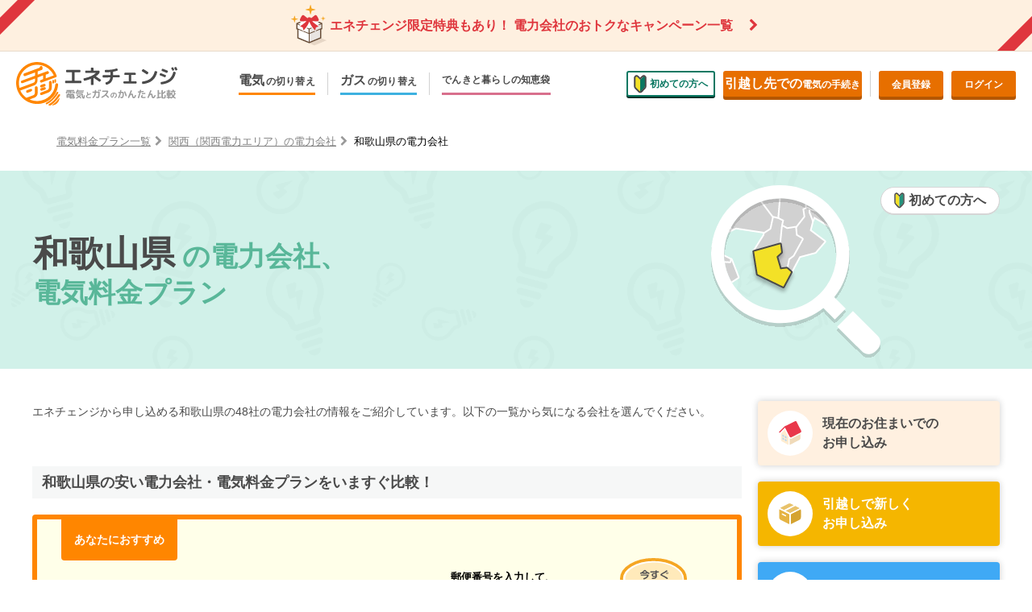

--- FILE ---
content_type: text/html; charset=utf-8
request_url: https://enechange.jp/utilities/areas/kepco/wakayama
body_size: 273451
content:
<!DOCTYPE html>
<html lang="ja" prefix="og: http://ogp.me/ns#">
<head>
  <script>window.dataLayer = window.dataLayer || []; window.dataLayer.push(JSON.parse('{\"event\":\"utilities_areas_kepco_wakayama_info\",\"current_provider\":null,\"current_plan\":null,\"area\":null,\"area_key\":null,\"provider\":null,\"provider_key\":null,\"plan\":null,\"plan_key\":null,\"gas_provider_key\":null,\"gas_plan_key\":null,\"user_signed_in\":false,\"mode\":null}'));</script>
  <!-- Google Tag Manager -->
<!-- Google Tag Manager -->
<!-- Google Tag Manager for ENV=production-->
<script>(function(w,d,s,l,i){w[l]=w[l]||[];w[l].push({'gtm.start':
new Date().getTime(),event:'gtm.js'});var f=d.getElementsByTagName(s)[0],
j=d.createElement(s),dl=l!='dataLayer'?'&l='+l:'';j.async=true;j.src=
'https://www.googletagmanager.com/gtm.js?id='+i+dl;f.parentNode.insertBefore(j,f);
})(window,document,'script','dataLayer','GTM-PWNXFV8');</script>
<!-- End Google Tag Manager -->
<!-- Google Tag Manager -->
<script>(function(w,d,s,l,i){w[l]=w[l]||[];w[l].push({'gtm.start':
new Date().getTime(),event:'gtm.js'});var f=d.getElementsByTagName(s)[0],
j=d.createElement(s),dl=l!='dataLayer'?'&l='+l:'';j.async=true;j.src=
'https://www.googletagmanager.com/gtm.js?id='+i+dl;f.parentNode.insertBefore(j,f);
})(window,document,'script','dataLayer','GTM-PPCTBV24');</script>
<!-- End Google Tag Manager -->
  
  <meta charset="UTF-8">
  <meta name="viewport" content="width=device-width,initial-scale=1.0,minimum-scale=1.0,maximum-scale=1.0">
  <link rel="alternate" type="application/rss+xml" title="エネチェンジ » フィード" href="https://enechange.jp/articles/feed">
  <link rel="profile" href="http://gmpg.org/xfn/11" />
  <title>和歌山県の電力会社・電気料金プランランキング｜電気とガスのかんたん比較エネチェンジ</title>

  <script>
//<![CDATA[
window.gon={};
//]]>
</script>
  <link rel="shortcut icon" href="/favicon.ico" type="image/x-icon">
  <!--iOS/android/handheld specific -->
  <link rel="apple-touch-icon" href="https://static.enechange.jp/assets/v2/apple-touch-icon-49d51901cd688e171afe8ec841318d6991509587ef4f3950d9e27002267316ab.png" />
  <link rel="apple-touch-icon" sizes="57x57" href="https://static.enechange.jp/assets/v2/apple-touch-icon-57x57-6b94fd96a780f94a403f4194c41ae9adabed064fe9d3fb234a0eca70b8417e33.png" />
  <link rel="apple-touch-icon" sizes="72x72" href="https://static.enechange.jp/assets/v2/apple-touch-icon-72x72-b85377778cdd79e467a6b90771cb72248abac307e83b1079edb93b577910f17a.png" />
  <link rel="apple-touch-icon" sizes="76x76" href="https://static.enechange.jp/assets/v2/apple-touch-icon-76x76-6caa54facdb0a8648f94ae55b149dc6d9370c6b5d8734723a4cb1918b273479b.png" />
  <link rel="apple-touch-icon" sizes="114x114" href="https://static.enechange.jp/assets/v2/apple-touch-icon-114x114-8d25c516414f90c026f075d83c910eda0e9552b516f50a39e90749de93525324.png" />
  <link rel="apple-touch-icon" sizes="120x120" href="https://static.enechange.jp/assets/v2/apple-touch-icon-120x120-762a486c0d7c545b289bbdacecf16aa6f4a1d94053a8b7b01fc3358da42b12a9.png" />
  <link rel="apple-touch-icon" sizes="144x144" href="https://static.enechange.jp/assets/v2/apple-touch-icon-144x144-3f588e4f35d3242653e8accc80a9e417de8f05c0bede2dd15ac7f9c1053b9f5d.png" />
  <link rel="apple-touch-icon" sizes="152x152" href="https://static.enechange.jp/assets/v2/apple-touch-icon-152x152-f8363689aaf16d5c8290b796ff1472a10701265c394eff47c53a43d7d8c88ffb.png" />
  <meta name="apple-mobile-web-app-capable" content="yes">
  <meta name="apple-mobile-web-app-status-bar-style" content="black">
    <meta name="description" content="和歌山県でおすすめの電力会社（新電力）・電気料金プランをご紹介。安い電力会社をランキング形式で紹介するコーナーも必見。「和歌山県で申し込める、安い電力会社はどこ？」「和歌山県に引越しをする際の電気の手続き方法は？おすすめの電力会社は？」という方はぜひ参考にしてください。"/>

  <link rel="canonical" href="https://enechange.jp/utilities/areas/kepco/wakayama" />
    <meta property="og:locale" content="ja_JP" />
    <meta property="og:type" content="article" />
    <meta property="og:url" content="https://enechange.jp/" />
    <meta property="og:site_name" content="エネチェンジ" />
    <meta property="article:publisher" content="https://www.facebook.com/enechange" />
    <meta property="og:image" content="https://static.enechange.jp/assets/v2/og-image2-d5989f72e9b7257b456c04055c4dbc30e5c959b12628e6e79957ce69d99fa0fa.png" />
      <meta property="og:title" content="和歌山県の電力会社・電気料金プランランキング｜電気とガスのかんたん比較エネチェンジ" />
  <meta property="og:description" content="和歌山県でおすすめの電力会社（新電力）・電気料金プランをご紹介。安い電力会社をランキング形式で紹介するコーナーも必見。「和歌山県で申し込める、安い電力会社はどこ？」「和歌山県に引越しをする際の電気の手続き方法は？おすすめの電力会社は？」という方はぜひ参考にしてください。"/>

  <meta property="fb:app_id" content="750035858472275">

  <script>
    window.enechange = {
      is_prod: true,
      is_stg: false,
      is_pc: true,
      is_mobile: false,
      ga_send_event: function (category, action, label) {},
    }
  </script>

  <link rel="stylesheet" media="all" href="https://static.enechange.jp/assets/v2/common/font-76753aa13353c78c511605584ff72cb503e6438c3f166197f33b4b40e70230e7.css" />
  <link rel="stylesheet" media="all" href="https://static.enechange.jp/assets/v2/application-d461790c83b464971b651561549547c2c40c802e6f00fb4a2ca16b3a297dc35f.css" />
  <link rel="stylesheet" media="all" href="https://static.enechange.jp/assets/v2/pc/providers-333a55990ab6d9144708a19868cf02d93a92741cf60e7823a0e82fe3b4477dcb.css" />
  <link rel="stylesheet" media="all" href="https://static.enechange.jp/assets/v2/common/provider_logo-50f70808093b548580272d7f4f55ad1445bb5c790db22058696a9fda3da58011.css" />
    <script src="//d2wy8f7a9ursnm.cloudfront.net/v6/bugsnag.min.js"></script>
    <script>
    window.bugsnagClient = bugsnag("1954dea6ef9ceb2cc560cd947fcf2422")
    !function (ua) {
      if (ua.indexOf('msie 6') >= 0 || ua.indexOf('msie 7') >= 0 || ua.indexOf('msie 8') >= 0 || ua.indexOf("bingpreview") >= 0) {
        Bugsnag.autoNotify = false;
      }
    }(window.navigator.userAgent.toLowerCase());
    </script>
  <meta name="csrf-param" content="authenticity_token" />
<meta name="csrf-token" content="iHHhTMmCJB4ZDn2LTw7Yr5hUNk+Fo7HFjtIa8DhbVsEkGMFJ6PIeUPTT8fpYnC7IQ6KWd14Nlk7IFpWi6gSaEg==" />

  

  <script src="https://static.enechange.jp/assets/v2/functions/jquery-3.6.0.min-32e26e37992e93d3fcc54f4984eec12d7057d9ae11d511f37fb7756afa4dfec0.js"></script>
    <script src="https://static.enechange.jp/assets/v2/functions/jquery-migrate-3.3.2.min-0770adcbe69eb35a01e5df6e78cf202a18a8095c12ef5b7d7aabd7158d1748bb.js"></script>

      <script>
  var _prum = [
    ['id', '56137d6aabe53d9c745fe480'],
    ['mark', 'firstbyte', (new Date()).getTime()]
  ];
  (function() {
      var s = document.getElementsByTagName('script')[0]
        , p = document.createElement('script');
      p.async = 'async';
      p.src = '//rum-static.pingdom.net/prum.min.js';
      s.parentNode.insertBefore(p, s);
  })();
  </script>


  

  
</head>

<body id="prefectures" itemtype="http://schema.org/WebPage" class="">
  <div class="a__loading_indicator on_page has_message">
    <div class="container">
      <div class="message">
          <img src="https://static.enechange.jp/assets/v2/common/loading-grass-1c7563bd71a8293684c4d13d8d56afb353854fe454bee0e07f6d1a90b83aca97.svg">
        <div class="text" style="display:block;">エネチェンジ限定特典で<br>普通に申し込むよりおトク。</div>
        <div class="text" style="display:none;">申し込みカンタン<br>工事・解約手続きは不要</div>
        <div class="text" style="display:none;">替可能なプランの<br>年間電気代を計算中...</div>
      </div>
    </div>
</div>

  <!-- Google Tag Manager (noscript) -->
<noscript><iframe src="https://www.googletagmanager.com/ns.html?id=GTM-PWNXFV8" height="0" width="0" style="display:none;visibility:hidden"></iframe></noscript>
<!-- End Google Tag Manager (noscript) -->
<!-- Google Tag Manager (noscript) -->
<noscript><iframe src="https://www.googletagmanager.com/ns.html?id=GTM-PPCTBV24"
height="0" width="0" style="display:none;visibility:hidden"></iframe></noscript>
<!-- End Google Tag Manager (noscript) -->

            <div class="org__head-attention--pickup-cp">
        <a href="/articles/pickup/campaign?f=header-menu&page_name=campaign">
          <img class="atom__ribbon left" src="https://static.enechange.jp/assets/v2/common/icons/rect-ribbon-c5f3f0fa99effcc8a533ed5c16cc1835f4220b0f41a6270dc9bd8169196585a3.png" alt="">
          <img class="atom__giftbox" src="https://static.enechange.jp/assets/v2/common/icons/icon_present-46ff3ae9b4d92b0d3c34993b41d7e28cedaf9d14de7c06504733faed9dd0ff52.svg" alt="">
          <span class="atom__attention-label">エネチェンジ限定特典もあり！</span>
          <span class="atom__attention-body">電力会社のおトクなキャンペーン一覧</span>
          <img class="atom__ribbon right" src="https://static.enechange.jp/assets/v2/common/icons/rect-ribbon-c5f3f0fa99effcc8a533ed5c16cc1835f4220b0f41a6270dc9bd8169196585a3.png" alt="">
        </a>
      </div>


<div class="l__page_wrapper" id="page_top">
  <div class="template_page-header">

    <header class="org__site_header" id="galink__site_header">
      <div class="inner">
        <div class="logo">
          <h1 itemscope itemtype="http://schema.org/Organization">
            <a href="/?f=header-menu&page_name=index" title="電気とガスのかんたん比較 エネチェンジ" itemprop="url">
              <span itemprop="name">電気とガスのかんたん比較 エネチェンジ</span>
            </a>
          </h1>
        </div>
        <nav class="main-nav">
          <ul class="main-nav__list">
            <li>
              <button class="main-nav__label main-nav__label--elec"><span class="menu-name">電気</span><span>の切り替え</span></button>
              <div class="pulldown-menu pulldown-menu--elec">
                <ul class="pulldown-menu__list">
                  <li><a href="/try/input?f=header-menu&amp;page_name=elec-switch">今のお住まいでの切り替え</a></li>
                  <li><a href="/hikkoshi?f=header-menu&page_name=elec-hikkoshi">引越しで新しく申し込み</a></li>
                </ul>
              </div>
            </li>
            <li>
              <a href="/gas?f=header-menu&page_name=gas" class="main-nav__label main-nav__label--gas">
                <span class="menu-name">ガス</span><span>の切り替え</span>
              </a>
            </li>
            <li>
              <a href="/articles/?f=header-menu&page_name=article" class="main-nav__label main-nav__label--articles">
                でんきと暮らしの知恵袋
              </a>
            </li>
          </ul>
        </nav>
        <nav class="sub-nav">
          <ul class="sub-nav__list">
              <li><a href="/specials/guidance?f=header-menu&page_name=new" class="a__button beginner">
                <i><img src="https://static.enechange.jp/assets/v2/pc/common/header-icon-beginner-0ddd4f7816c256818213eebb46cfddce501a80fba90071ad49b8baf5ada63d8d.svg" alt="初めての方へ" width="16" height="23"></i>初めての方へ</a>
              </li>
            <li><a href="/hikkoshi?f=header-menu&page_name=hikkoshi" class="a__button primary-dark hikkoshi">
              <span>引越し先での</span>電気の手続き</a></li>
              <li class="divide"><a href="/users/new?f=header-menu&page_name=registration" class="a__button primary-dark register">会員登録</a></li>
              <li><a href="/login?f=header-menu&page_name=login" class="a__button primary-dark login">ログイン</a></li>
          </ul>
        </nav>
      </div>
    </header>
  </div>



      





<script type='text/javascript'>
  var googletag = googletag || {};
  googletag.cmd = googletag.cmd || [];
  (function() {
    var gads = document.createElement('script');
    gads.async = true;
    gads.type = 'text/javascript';
    var useSSL = 'https:' == document.location.protocol;
    gads.src = (useSSL ? 'https:' : 'http:') +
      '//www.googletagservices.com/tag/js/gpt.js';
    var node = document.getElementsByTagName('script')[0];
    node.parentNode.insertBefore(gads, node);
  })();
  googletag.cmd.push(function() {
    //送り込みcategory情報
    var v_path = location.pathname.replace(/\u002f/, "")+"/";
        googletag.defineSlot('/319829355/ene-pc-side-top', [300, 250], 'div-gpt-ad-1457920596421-1').setTargeting('article-tag', []).setTargeting('url', '/utilities/areas/kepco/wakayama').setTargeting('article-category', v_path).addService(googletag.pubads());
    googletag.pubads().enableSingleRequest();
      googletag.pubads().collapseEmptyDivs();
    googletag.enableServices();
  });
</script>



  <div class="e__breadcrumb">
    <div class="l__w_width">
      <ol itemscope="" itemtype="http://schema.org/BreadcrumbList">
        <li itemprop="itemListElement" itemscope itemtype = "https://schema.org/ListItem" class="item"><a href="/utilities" title="電気料金プラン一覧" itemprop="url"><span itemprop="title">電気料金プラン一覧</span></a></li>
        <li itemprop="itemListElement" itemscope itemtype = "https://schema.org/ListItem" class="item"><a href="/utilities/areas/kepco/" title="関西（関西電力エリア）の電力会社" itemprop="url"><span itemprop="title">関西（関西電力エリア）の電力会社</span></a></li>
        <li itemprop="itemListElement" itemscope itemtype = "https://schema.org/ListItem" class="item"><strong itemprop="name" class="e__breadcrumb_now">和歌山県の電力会社</strong></li>
      </ol>
    </div>
  </div>

  <article id="utilitiesArea" itemscope itemprop="mainContentOfPage" itemtype="http://schema.org/Article">

    <div class="area-head prefecture">
  <div class="area-head__body">
    <h1 class="area-head__title prefecture">
      <span class="area">和歌山県</span><br>
        <span>の電力会社、<br>電気料金プラン</span>
    </h1>
    <div class="area-head__map">
      <img
        src="/utilities/img/areas/prefectures/wakayama.svg"
        alt="和歌山県"
        width="210"
        height="214"
      >
      <a class="area-head__beginner" href="/specials/guidance">初めての方へ</a>
    </div>
  </div>
</div>


    <div class="l__w_width l__column_wrap">
      <div class="l__main_wrap">
        <div class="org__area_head_description">
  <p class="description">エネチェンジから申し込める和歌山県の48社の電力会社の情報をご紹介しています。以下の一覧から気になる会社を選んでください。</p>
</div>


        <area-description prefecture-name="和歌山県">
          <div style="height: 394px;"></div>
        </area-description>

        <a id="flipdesk_utilities‐areas-btn"></a>

          <h2 class="utilities-title h2">和歌山県の電気代が安い電力会社・プランランキング</h2>
          <div class="e__section_item">
            <p class="e__section_item__text">和歌山県で電気代が安い電力会社・プランのランキングをご紹介。</p>
            <p class="e__section_item__text note">
  ※2025年11月01日時点のランキングです。
  エネチェンジ電力比較で郵便番号を「640-8585」、世帯人数を「３人」で選択し、簡単見直しをした診断結果における、「電気代の安い順」の上位5位をランキング形式で紹介しています。
  「エネチェンジがサポート」でプランを絞り込んでいます。<br>
  ※シミュレーション条件：関西電力「なっトクでんき」。
  現在のプランの電気代=266,515円/年。
  電気使用量=8,024kWh/年。
</p>

              <h4 class="utilities-ranking-heading">ランキング第1位</h4>
              <div class="utilities-ranking o__item-panel">
  <div class="m__head">
    <div class="e__provider_logo se__providers_octopusenergy"></div>
    <div class="m__text-contain">
      <h3>
        <a href="/plans/octopusenergy/simple-octopus_202410?area=kepco">
          <span class="e__plan-name" data-test-id="plan_name">シンプルオクトパス2024-10</span>
          
          <span class="e__provider-group">
            <span class="e__provider-name">オクトパスエナジー</span>
          </span>
        </a>
      </h3>
        <div class="m__flex">
          <div class="m__price j__result-item-price-actual plus">
            <i class="e__price-arrow fa fa-arrow-circle-down j__accordion-class"></i>
            <div class="e__year">
              <span>初年度</span>
            </div>
            <div class="e__price">
              <span class="value">18,741</span><span class="unit">円節約</span>
            </div>
          </div>
          <a
            class="a__button e__cta-button primary"
            href="/plans/octopusenergy/simple-octopus_202410?area=kepco"
          >
            <i class="fa fa-chevron-right"></i>詳細ページへ
          </a>
        </div>
    </div>
  </div>
  <div class="e__description"><p><span class="under-line">基本料金は0円、燃料費調整額はかからない</span>プランです。電力量料金は使用量に関わらず一律で、電気の使用量が多い家庭におすすめです。利用開始から12カ月経過後、「グリーンオクトパス 2023-12」に自動的に切り替わります。非化石証書（再エネ指定）を活用し、再エネ比率が実質100％、CO2排出量が実質0％の電気を利用できます。</p>
<p>オクトパスエナジーを提供するTGオクトパスエナジーは、英国に本社を構え、東京ガスとの合弁会社として2021年に設立されました。</p>
<ul class="list">
      <li>再エネ指定の非化石証書を活用することで100％とし、実質的にCO2排出量0を実現します。非化石証書の調達状況によってはCO2排出量が0とならない場合があります。</li>
</ul></div>
</div>

              <h4 class="utilities-ranking-heading">ランキング第2位</h4>
              <div class="utilities-ranking o__item-panel">
  <div class="m__head">
    <div class="e__provider_logo se__providers_enex-life"></div>
    <div class="m__text-contain">
      <h3>
        <a href="/plans/enex-life/cho_terasel_kansai_a?area=kepco">
          <span class="e__plan-name" data-test-id="plan_name">超TERASEL関西A</span>
          
          <span class="e__provider-group">
            <span class="e__provider-name">TERASELでんき</span>
          </span>
        </a>
      </h3>
        <div class="m__flex">
          <div class="m__price j__result-item-price-actual plus">
            <i class="e__price-arrow fa fa-arrow-circle-down j__accordion-class"></i>
            <div class="e__year">
              <span>初年度</span>
            </div>
            <div class="e__price">
              <span class="value">15,455</span><span class="unit">円節約</span>
            </div>
          </div>
          <a
            class="a__button e__cta-button primary"
            href="/plans/enex-life/cho_terasel_kansai_a?area=kepco"
          >
            <i class="fa fa-chevron-right"></i>詳細ページへ
          </a>
        </div>
    </div>
  </div>
  <div class="e__description"><p>関西電力「従量電灯A」相当の一般家庭向けプランです。特に3人以上でお住まいの方やペットを飼っている方、在宅勤務の方など、電気使用量が多い方におすすめです。毎月の電気料金に応じて楽天ポイントが貯まります。</p>
<p>TERASELでんきを販売するエネクスライフサービスは、伊藤忠エネクスによって設立されました。</p></div>
</div>

              <h4 class="utilities-ranking-heading">ランキング第3位</h4>
              <div class="utilities-ranking o__item-panel">
  <div class="m__head">
    <div class="e__provider_logo se__providers_koyoelec"></div>
    <div class="m__text-contain">
      <h3>
        <a href="/plans/koyoelec/life_plan_hiru_k?area=kepco">
          <span class="e__plan-name" data-test-id="plan_name">【昼】生活フィットプラン</span>
          
          <span class="e__provider-group">
            <span class="e__provider-name">シン・エナジー（旧洸陽電機）</span>
          </span>
        </a>
      </h3>
        <div class="m__flex">
          <div class="m__price j__result-item-price-actual plus">
            <i class="e__price-arrow fa fa-arrow-circle-down j__accordion-class"></i>
            <div class="e__year">
              <span>初年度</span>
            </div>
            <div class="e__price">
              <span class="value">12,782</span><span class="unit">円節約</span>
            </div>
          </div>
          <a
            class="a__button e__cta-button primary"
            href="/plans/koyoelec/life_plan_hiru_k?area=kepco"
          >
            <i class="fa fa-chevron-right"></i>詳細ページへ
          </a>
        </div>
    </div>
  </div>
  <div class="e__description"><p><span class="under-line">9時から16時までの平日昼間の電力量料金が割安</span>に設定されたプランです。昼にたくさん電気を利用する方におすすめです◎</p>
<p>シン・エナジーは、学校や工場など法人向け電力供給に豊富な実績があります。</p>
<p>2024年度の<a href="/articles/energy-saving-communication-ranking" target="_blank">省エネコミュニケーション・ランキング制度</a>において、☆5を獲得しています。</p></div>
    <p class="fca-price-market-linked-caution">
      ※日本卸電力取引所（JEPX）の市場価格を利用した燃料費調整・調達費調整をしています。
      前月または前々月までの電源調達調整額などを元にしたシミュレーションのため、今後の市場価格の動向により実際の支払額とは異なる場合があります。
    </p>
</div>

              <h4 class="utilities-ranking-heading">ランキング第4位</h4>
              <div class="utilities-ranking o__item-panel">
  <div class="m__head">
    <div class="e__provider_logo se__providers_koyoelec"></div>
    <div class="m__text-contain">
      <h3>
        <a href="/plans/koyoelec/life_plan_k?area=kepco">
          <span class="e__plan-name" data-test-id="plan_name">【夜】生活フィットプラン</span>
          
          <span class="e__provider-group">
            <span class="e__provider-name">シン・エナジー（旧洸陽電機）</span>
          </span>
        </a>
      </h3>
        <div class="m__flex">
          <div class="m__price j__result-item-price-actual plus">
            <i class="e__price-arrow fa fa-arrow-circle-down j__accordion-class"></i>
            <div class="e__year">
              <span>初年度</span>
            </div>
            <div class="e__price">
              <span class="value">12,417</span><span class="unit">円節約</span>
            </div>
          </div>
          <a
            class="a__button e__cta-button primary"
            href="/plans/koyoelec/life_plan_k?area=kepco"
          >
            <i class="fa fa-chevron-right"></i>詳細ページへ
          </a>
        </div>
    </div>
  </div>
  <div class="e__description"><p><span class="under-line">23時から翌朝6時までの夜間の電力量料金が割安</span>に設定されたプランです。夜にたくさん電気を利用する方におすすめです◎</p>
<p>シン・エナジーは、学校や工場など法人向け電力供給に豊富な実績があります。</p>
<p>2024年度の<a href="/articles/energy-saving-communication-ranking" target="_blank">省エネコミュニケーション・ランキング制度</a>において、☆5を獲得しています。</p></div>
    <p class="fca-price-market-linked-caution">
      ※日本卸電力取引所（JEPX）の市場価格を利用した燃料費調整・調達費調整をしています。
      前月または前々月までの電源調達調整額などを元にしたシミュレーションのため、今後の市場価格の動向により実際の支払額とは異なる場合があります。
    </p>
</div>

              <h4 class="utilities-ranking-heading">ランキング第5位</h4>
              <div class="utilities-ranking o__item-panel">
  <div class="m__head">
    <div class="e__provider_logo se__providers_enex-life"></div>
    <div class="m__text-contain">
      <h3>
        <a href="/plans/enex-life/terasel_market_kansai_a?area=kepco">
          <span class="e__plan-name" data-test-id="plan_name">TERASELマーケット関西A</span>
          
          <span class="e__provider-group">
            <span class="e__provider-name">TERASELでんき</span>
          </span>
        </a>
      </h3>
        <div class="m__flex">
          <div class="m__price j__result-item-price-actual plus">
            <i class="e__price-arrow fa fa-arrow-circle-down j__accordion-class"></i>
            <div class="e__year">
              <span>初年度</span>
            </div>
            <div class="e__price">
              <span class="value">8,587</span><span class="unit">円節約</span>
            </div>
          </div>
          <a
            class="a__button e__cta-button primary"
            href="/plans/enex-life/terasel_market_kansai_a?area=kepco"
          >
            <i class="fa fa-chevron-right"></i>詳細ページへ
          </a>
        </div>
    </div>
  </div>
  <div class="e__description"><p>電力量料金が市場連動型の一般家庭向けプランです。毎月の電気料金に応じて楽天ポイントが貯まります。</p>
<p>TERASELでんきを販売するエネクスライフサービスは、伊藤忠エネクスによって設立されました。</p></div>
    <p class="fca-price-market-linked-caution">
      ※日本卸電力取引所（JEPX）の市場価格と連動して30分毎に電力量料金が変動します。
      過去の市場価格からのシミュレーションのため、実際の支払額とは異なる場合があります。
    </p>
</div>

          </div>

          <div id="recommendPlans" class="prefecture-plan j__prefecture-menu">
            <h2 class="utilities-title h2">和歌山県で安くなる電気料金プランは？節約額はいくら？</h2>
              <div>
                <p>和歌山県での電気の引越し手続きの方法をまとめました。</p>
              </div>

            <div class="prefecture-plan__item" v-if="false">
  <div class="prefecture-plan__title">
    <p class="prefecture-plan__caption">電気使用量が多い世帯におすすめ</p>
    <h3>
      <a href="/plans/mitsuurokogreenenergy/meter_rate_lighting_b?area=hepco" target="_blank">
        <span>ミツウロコでんき</span>
        <span>従量電灯B</span>
      </a>
    </h3>
  </div>
  <div class="prefecture-plan__spec">
    契約期間：1年
    / 解約金・違約金：      なし
    / 支払い方法：クレジットカード、口座振替
  </div>
  <div class="prefecture-plan__logo">
    <a href="/plans/mitsuurokogreenenergy/meter_rate_lighting_b?area=hepco" target="_blank">
      <div class="e__provider_logo se__providers_mitsuurokogreenenergy"></div>
    </a>
  </div>

  
<div class="prefecture-plan__main--body">
  <table class="prefecture-price__model">
    <tr>
      <th class="prefecture-price__model-title" colspan="2"><span>関西電力のなっトクでんきと比べた節約額の予想</span>※申し込み実績の平均データに基づく</th>
    </tr>
      <tr>
        <th class="prefecture-price__model-people--1">1人暮らし</th>
        <td class="prefecture-price__model-price is-positive">
          <p><span>318</span>円/年 おトク</p>
          <span>使用量2,491kWh/年</span>
        </td>
      </tr>
      <tr>
        <th class="prefecture-price__model-people--2">2人暮らし</th>
        <td class="prefecture-price__model-price is-positive">
          <p><span>4,415</span>円/年 おトク</p>
          <span>使用量3,732kWh/年</span>
        </td>
      </tr>
      <tr>
        <th class="prefecture-price__model-people--3">3人暮らし</th>
        <td class="prefecture-price__model-price is-positive">
          <p><span>7,283</span>円/年 おトク</p>
          <span>使用量4,582kWh/年</span>
        </td>
      </tr>
      <tr>
        <th class="prefecture-price__model-people--4">4人以上</th>
        <td class="prefecture-price__model-price is-positive">
          <p><span>9,681</span>円/年 おトク</p>
          <span>使用量5,274kWh/年</span>
        </td>
      </tr>
  </table>
</div>

  

  <a class="prefecture-plan__button a__button primary apply" href="/plans/mitsuurokogreenenergy/meter_rate_lighting_b?area=hepco" target="_blank">
    プランの詳細・キャンペーン情報を見る
    <i class="fa fa-chevron-right"></i>
  </a>
  <div class="prefecture-plan__bottom">
    <div class="prefecture-plan__description">
      北海道電力「エネとくポイントプラン」相当の一般家庭向けプランです。電気の使用量にあわせて3段階の単価が設定されています。使用量が多いときの単価が北海道電力「エネとくポイントプラン」と比較して割安になっています。<br><br>ミツウロコでんきは国内に8カ所の再生可能エネルギー発電所を持ち、創業90年以上になるエネルギー企業ミツウロコグループホールディングスのグループ会社。<span class="marker">地球にやさしい電気を選びたい方、電気をたくさん使う家庭におすすめ</span>です。
    </div>
  </div>
  <div class="prefecture-plan__notice">
    <div class="plan-body__comment-wrap">

  <div class="comment">
    <div class="comment__body">※節約額の予想は初年度の金額で一部キャンペーンやポイント還元などが含まれています。エネチェンジ限定特典は含まれておりませんので各プランの詳細ページをご確認ください。<br>
※1人暮らしは30A、2人暮らし以上は40Aの契約容量で契約初年度の節約額をシミュレーションしています。<br>
※お引越しと同時の電気の切り替えの場合はお引越し先により契約アンペアが異なります。節約額や特典が変更になる場合もございますのでご注意ください。<br>
※燃料費調整単価については旧一般電気事業者の燃料費調整単価にて上限を考慮せずにシミュレーションしています。</div>
  </div>

</div>

  </div>
</div>
<div class="prefecture-plan__item" v-if="false">
  <div class="prefecture-plan__title">
    <p class="prefecture-plan__caption">電気使用量が多い世帯におすすめ</p>
    <h3>
      <a href="/plans/mitsuurokogreenenergy/meter_rate_lighting_b?area=tohoku-epco" target="_blank">
        <span>ミツウロコでんき</span>
        <span>従量電灯B</span>
      </a>
    </h3>
  </div>
  <div class="prefecture-plan__spec">
    契約期間：1年
    / 解約金・違約金：      なし
    / 支払い方法：クレジットカード、口座振替
  </div>
  <div class="prefecture-plan__logo">
    <a href="/plans/mitsuurokogreenenergy/meter_rate_lighting_b?area=tohoku-epco" target="_blank">
      <div class="e__provider_logo se__providers_mitsuurokogreenenergy"></div>
    </a>
  </div>

  
<div class="prefecture-plan__main--body">
  <table class="prefecture-price__model">
    <tr>
      <th class="prefecture-price__model-title" colspan="2"><span>関西電力のなっトクでんきと比べた節約額の予想</span>※申し込み実績の平均データに基づく</th>
    </tr>
      <tr>
        <th class="prefecture-price__model-people--1">1人暮らし</th>
        <td class="prefecture-price__model-price is-positive">
          <p><span>1,512</span>円/年 おトク</p>
          <span>使用量3,741kWh/年</span>
        </td>
      </tr>
      <tr>
        <th class="prefecture-price__model-people--2">2人暮らし</th>
        <td class="prefecture-price__model-price is-positive">
          <p><span>6,256</span>円/年 おトク</p>
          <span>使用量5,729kWh/年</span>
        </td>
      </tr>
      <tr>
        <th class="prefecture-price__model-people--3">3人暮らし</th>
        <td class="prefecture-price__model-price is-positive">
          <p><span>6,812</span>円/年 おトク</p>
          <span>使用量5,953kWh/年</span>
        </td>
      </tr>
      <tr>
        <th class="prefecture-price__model-people--4">4人以上</th>
        <td class="prefecture-price__model-price is-positive">
          <p><span>8,956</span>円/年 おトク</p>
          <span>使用量6,818kWh/年</span>
        </td>
      </tr>
  </table>
</div>

  

  <a class="prefecture-plan__button a__button primary apply" href="/plans/mitsuurokogreenenergy/meter_rate_lighting_b?area=tohoku-epco" target="_blank">
    プランの詳細・キャンペーン情報を見る
    <i class="fa fa-chevron-right"></i>
  </a>
  <div class="prefecture-plan__bottom">
    <div class="prefecture-plan__description">
      東北電力「よりそう+ｅねっとバリュー」相当の一般家庭向けプランです。電気の使用量にあわせて3段階の単価が設定されています。使用量が多いときの単価が東北電力「よりそう+ｅねっとバリュー」と比較して割安になっています。<br><br>ミツウロコでんきは国内に8カ所の再生可能エネルギー発電所を持ち、創業90年以上になるエネルギー企業ミツウロコグループホールディングスのグループ会社。<span class="marker">地球にやさしい電気を選びたい方、電気をたくさん使う家庭におすすめ</span>です。
    </div>
  </div>
  <div class="prefecture-plan__notice">
    <div class="plan-body__comment-wrap">

  <div class="comment">
    <div class="comment__body">※節約額の予想は初年度の金額で一部キャンペーンやポイント還元などが含まれています。エネチェンジ限定特典は含まれておりませんので各プランの詳細ページをご確認ください。<br>
※1〜2人暮らしは40A、3〜4人暮らしは50Aの契約容量で契約初年度の節約額をシミュレーションしています。<br>
※お引越しと同時の電気の切り替えの場合はお引越し先により契約アンペアが異なります。節約額や特典が変更になる場合もございますのでご注意ください。<br>
※燃料費調整単価については旧一般電気事業者の燃料費調整単価にて上限を考慮せずにシミュレーションしています。</div>
  </div>

</div>

  </div>
</div>
<div class="prefecture-plan__item" v-if="false">
  <div class="prefecture-plan__title">
    <p class="prefecture-plan__caption">電気使用量が多い世帯におすすめ</p>
    <h3>
      <a href="/plans/mitsuurokogreenenergy/meter_rate_lighting_b?area=tepco" target="_blank">
        <span>ミツウロコでんき</span>
        <span>従量電灯B</span>
      </a>
    </h3>
  </div>
  <div class="prefecture-plan__spec">
    契約期間：1年
    / 解約金・違約金：      なし
    / 支払い方法：クレジットカード、口座振替
  </div>
  <div class="prefecture-plan__logo">
    <a href="/plans/mitsuurokogreenenergy/meter_rate_lighting_b?area=tepco" target="_blank">
      <div class="e__provider_logo se__providers_mitsuurokogreenenergy"></div>
    </a>
  </div>

  
<div class="prefecture-plan__main--body">
  <table class="prefecture-price__model">
    <tr>
      <th class="prefecture-price__model-title" colspan="2"><span>関西電力のなっトクでんきと比べた節約額の予想</span>※申し込み実績の平均データに基づく</th>
    </tr>
      <tr>
        <th class="prefecture-price__model-people--1">1人暮らし</th>
        <td class="prefecture-price__model-price is-positive">
          <p><span>3,499</span>円/年 おトク</p>
          <span>使用量3,337kWh/年</span>
        </td>
      </tr>
      <tr>
        <th class="prefecture-price__model-people--2">2人暮らし</th>
        <td class="prefecture-price__model-price is-positive">
          <p><span>12,821</span>円/年 おトク</p>
          <span>使用量5,471kWh/年</span>
        </td>
      </tr>
      <tr>
        <th class="prefecture-price__model-people--3">3人暮らし</th>
        <td class="prefecture-price__model-price is-positive">
          <p><span>18,677</span>円/年 おトク</p>
          <span>使用量6,717kWh/年</span>
        </td>
      </tr>
      <tr>
        <th class="prefecture-price__model-people--4">4人以上</th>
        <td class="prefecture-price__model-price is-positive">
          <p><span>20,322</span>円/年 おトク</p>
          <span>使用量7,067kWh/年</span>
        </td>
      </tr>
  </table>
</div>

  

  <a class="prefecture-plan__button a__button primary apply" href="/plans/mitsuurokogreenenergy/meter_rate_lighting_b?area=tepco" target="_blank">
    プランの詳細・キャンペーン情報を見る
    <i class="fa fa-chevron-right"></i>
  </a>
  <div class="prefecture-plan__bottom">
    <div class="prefecture-plan__description">
      東京電力「スタンダードS」相当の一般家庭向けプランです。電気の使用量にあわせて3段階の単価が設定されています。使用量が多いときの単価が東京電力「スタンダードS」と比較して割安になっています。<br><br>ミツウロコでんきは国内に8カ所の再生可能エネルギー発電所を持ち、創業90年以上になるエネルギー企業ミツウロコグループホールディングスのグループ会社。<span class="marker">地球にやさしい電気を選びたい方、電気をたくさん使う家庭におすすめ</span>です。
    </div>
  </div>
  <div class="prefecture-plan__notice">
    <div class="plan-body__comment-wrap">

  <div class="comment">
    <div class="comment__body">※節約額の予想は初年度の金額で一部キャンペーンやポイント還元などが含まれています。エネチェンジ限定特典は含まれておりませんので各プランの詳細ページをご確認ください。<br>
※1人暮らしは30A、2人暮らし以上は40Aの契約容量で契約初年度の節約額をシミュレーションしています。<br>
※お引越しと同時の電気の切り替えの場合はお引越し先により契約アンペアが異なります。節約額や特典が変更になる場合もございますのでご注意ください。<br>
※燃料費調整単価については旧一般電気事業者の燃料費調整単価にて上限を考慮せずにシミュレーションしています。</div>
  </div>

</div>

  </div>
</div>
<div class="prefecture-plan__item" v-if="false">
  <div class="prefecture-plan__title">
    <p class="prefecture-plan__caption">電気使用量が多い世帯におすすめ</p>
    <h3>
      <a href="/plans/mitsuurokogreenenergy/meter_rate_lighting_b?area=tepco" target="_blank">
        <span>ミツウロコでんき</span>
        <span>従量電灯B</span>
      </a>
    </h3>
  </div>
  <div class="prefecture-plan__spec">
    契約期間：1年
    / 解約金・違約金：      なし
    / 支払い方法：クレジットカード、口座振替
  </div>
  <div class="prefecture-plan__logo">
    <a href="/plans/mitsuurokogreenenergy/meter_rate_lighting_b?area=tepco" target="_blank">
      <div class="e__provider_logo se__providers_mitsuurokogreenenergy"></div>
    </a>
  </div>

  
<div class="prefecture-plan__main--body">
  <table class="prefecture-price__model">
    <tr>
      <th class="prefecture-price__model-title" colspan="2"><span>関西電力のなっトクでんきと比べた節約額の予想</span>※申し込み実績の平均データに基づく</th>
    </tr>
      <tr>
        <th class="prefecture-price__model-people--1">1人暮らし</th>
        <td class="prefecture-price__model-price is-positive">
          <p><span>3,363</span>円/年 おトク</p>
          <span>使用量3,296kWh/年</span>
        </td>
      </tr>
      <tr>
        <th class="prefecture-price__model-people--2">2人暮らし</th>
        <td class="prefecture-price__model-price is-positive">
          <p><span>12,502</span>円/年 おトク</p>
          <span>使用量5,403kWh/年</span>
        </td>
      </tr>
      <tr>
        <th class="prefecture-price__model-people--3">3人暮らし</th>
        <td class="prefecture-price__model-price is-positive">
          <p><span>18,280</span>円/年 おトク</p>
          <span>使用量6,633kWh/年</span>
        </td>
      </tr>
      <tr>
        <th class="prefecture-price__model-people--4">4人以上</th>
        <td class="prefecture-price__model-price is-positive">
          <p><span>19,898</span>円/年 おトク</p>
          <span>使用量6,977kWh/年</span>
        </td>
      </tr>
  </table>
</div>

  

  <a class="prefecture-plan__button a__button primary apply" href="/plans/mitsuurokogreenenergy/meter_rate_lighting_b?area=tepco" target="_blank">
    プランの詳細・キャンペーン情報を見る
    <i class="fa fa-chevron-right"></i>
  </a>
  <div class="prefecture-plan__bottom">
    <div class="prefecture-plan__description">
      東京電力「スタンダードS」相当の一般家庭向けプランです。電気の使用量にあわせて3段階の単価が設定されています。使用量が多いときの単価が東京電力「スタンダードS」と比較して割安になっています。<br><br>ミツウロコでんきは国内に8カ所の再生可能エネルギー発電所を持ち、創業90年以上になるエネルギー企業ミツウロコグループホールディングスのグループ会社。<span class="marker">地球にやさしい電気を選びたい方、電気をたくさん使う家庭におすすめ</span>です。
    </div>
  </div>
  <div class="prefecture-plan__notice">
    <div class="plan-body__comment-wrap">

  <div class="comment">
    <div class="comment__body">※節約額の予想は初年度の金額で一部キャンペーンやポイント還元などが含まれています。エネチェンジ限定特典は含まれておりませんので各プランの詳細ページをご確認ください。<br>
※1人暮らしは30A、2人暮らし以上は40Aの契約容量で契約初年度の節約額をシミュレーションしています。<br>
※お引越しと同時の電気の切り替えの場合はお引越し先により契約アンペアが異なります。節約額や特典が変更になる場合もございますのでご注意ください。<br>
※燃料費調整単価については旧一般電気事業者の燃料費調整単価にて上限を考慮せずにシミュレーションしています。</div>
  </div>

</div>

  </div>
</div>
<div class="prefecture-plan__item" v-if="false">
  <div class="prefecture-plan__title">
    <p class="prefecture-plan__caption">電気使用量が多い世帯におすすめ</p>
    <h3>
      <a href="/plans/mitsuurokogreenenergy/meter_rate_lighting_b?area=tepco" target="_blank">
        <span>ミツウロコでんき</span>
        <span>従量電灯B</span>
      </a>
    </h3>
  </div>
  <div class="prefecture-plan__spec">
    契約期間：1年
    / 解約金・違約金：      なし
    / 支払い方法：クレジットカード、口座振替
  </div>
  <div class="prefecture-plan__logo">
    <a href="/plans/mitsuurokogreenenergy/meter_rate_lighting_b?area=tepco" target="_blank">
      <div class="e__provider_logo se__providers_mitsuurokogreenenergy"></div>
    </a>
  </div>

  
<div class="prefecture-plan__main--body">
  <table class="prefecture-price__model">
    <tr>
      <th class="prefecture-price__model-title" colspan="2"><span>関西電力のなっトクでんきと比べた節約額の予想</span>※申し込み実績の平均データに基づく</th>
    </tr>
      <tr>
        <th class="prefecture-price__model-people--1">1人暮らし</th>
        <td class="prefecture-price__model-price is-positive">
          <p><span>4,148</span>円/年 おトク</p>
          <span>使用量3,533kWh/年</span>
        </td>
      </tr>
      <tr>
        <th class="prefecture-price__model-people--2">2人暮らし</th>
        <td class="prefecture-price__model-price is-positive">
          <p><span>14,340</span>円/年 おトク</p>
          <span>使用量5,794kWh/年</span>
        </td>
      </tr>
      <tr>
        <th class="prefecture-price__model-people--3">3人暮らし</th>
        <td class="prefecture-price__model-price is-positive">
          <p><span>20,555</span>円/年 おトク</p>
          <span>使用量7,117kWh/年</span>
        </td>
      </tr>
      <tr>
        <th class="prefecture-price__model-people--4">4人以上</th>
        <td class="prefecture-price__model-price is-positive">
          <p><span>22,314</span>円/年 おトク</p>
          <span>使用量7,491kWh/年</span>
        </td>
      </tr>
  </table>
</div>

  

  <a class="prefecture-plan__button a__button primary apply" href="/plans/mitsuurokogreenenergy/meter_rate_lighting_b?area=tepco" target="_blank">
    プランの詳細・キャンペーン情報を見る
    <i class="fa fa-chevron-right"></i>
  </a>
  <div class="prefecture-plan__bottom">
    <div class="prefecture-plan__description">
      東京電力「スタンダードS」相当の一般家庭向けプランです。電気の使用量にあわせて3段階の単価が設定されています。使用量が多いときの単価が東京電力「スタンダードS」と比較して割安になっています。<br><br>ミツウロコでんきは国内に8カ所の再生可能エネルギー発電所を持ち、創業90年以上になるエネルギー企業ミツウロコグループホールディングスのグループ会社。<span class="marker">地球にやさしい電気を選びたい方、電気をたくさん使う家庭におすすめ</span>です。
    </div>
  </div>
  <div class="prefecture-plan__notice">
    <div class="plan-body__comment-wrap">

  <div class="comment">
    <div class="comment__body">※節約額の予想は初年度の金額で一部キャンペーンやポイント還元などが含まれています。エネチェンジ限定特典は含まれておりませんので各プランの詳細ページをご確認ください。<br>
※1人暮らしは30A、2人暮らし以上は40Aの契約容量で契約初年度の節約額をシミュレーションしています。<br>
※お引越しと同時の電気の切り替えの場合はお引越し先により契約アンペアが異なります。節約額や特典が変更になる場合もございますのでご注意ください。<br>
※燃料費調整単価については旧一般電気事業者の燃料費調整単価にて上限を考慮せずにシミュレーションしています。</div>
  </div>

</div>

  </div>
</div>
<div class="prefecture-plan__item" v-if="false">
  <div class="prefecture-plan__title">
    <p class="prefecture-plan__caption">電気使用量が多い世帯におすすめ</p>
    <h3>
      <a href="/plans/mitsuurokogreenenergy/meter_rate_lighting_b?area=tepco" target="_blank">
        <span>ミツウロコでんき</span>
        <span>従量電灯B</span>
      </a>
    </h3>
  </div>
  <div class="prefecture-plan__spec">
    契約期間：1年
    / 解約金・違約金：      なし
    / 支払い方法：クレジットカード、口座振替
  </div>
  <div class="prefecture-plan__logo">
    <a href="/plans/mitsuurokogreenenergy/meter_rate_lighting_b?area=tepco" target="_blank">
      <div class="e__provider_logo se__providers_mitsuurokogreenenergy"></div>
    </a>
  </div>

  
<div class="prefecture-plan__main--body">
  <table class="prefecture-price__model">
    <tr>
      <th class="prefecture-price__model-title" colspan="2"><span>関西電力のなっトクでんきと比べた節約額の予想</span>※申し込み実績の平均データに基づく</th>
    </tr>
      <tr>
        <th class="prefecture-price__model-people--1">1人暮らし</th>
        <td class="prefecture-price__model-price is-positive">
          <p><span>4,819</span>円/年 おトク</p>
          <span>使用量3,716kWh/年</span>
        </td>
      </tr>
      <tr>
        <th class="prefecture-price__model-people--2">2人暮らし</th>
        <td class="prefecture-price__model-price is-positive">
          <p><span>15,758</span>円/年 おトク</p>
          <span>使用量6,096kWh/年</span>
        </td>
      </tr>
      <tr>
        <th class="prefecture-price__model-people--3">3人暮らし</th>
        <td class="prefecture-price__model-price is-positive">
          <p><span>22,309</span>円/年 おトク</p>
          <span>使用量7,490kWh/年</span>
        </td>
      </tr>
      <tr>
        <th class="prefecture-price__model-people--4">4人以上</th>
        <td class="prefecture-price__model-price is-positive">
          <p><span>24,171</span>円/年 おトク</p>
          <span>使用量7,886kWh/年</span>
        </td>
      </tr>
  </table>
</div>

  

  <a class="prefecture-plan__button a__button primary apply" href="/plans/mitsuurokogreenenergy/meter_rate_lighting_b?area=tepco" target="_blank">
    プランの詳細・キャンペーン情報を見る
    <i class="fa fa-chevron-right"></i>
  </a>
  <div class="prefecture-plan__bottom">
    <div class="prefecture-plan__description">
      東京電力「スタンダードS」相当の一般家庭向けプランです。電気の使用量にあわせて3段階の単価が設定されています。使用量が多いときの単価が東京電力「スタンダードS」と比較して割安になっています。<br><br>ミツウロコでんきは国内に8カ所の再生可能エネルギー発電所を持ち、創業90年以上になるエネルギー企業ミツウロコグループホールディングスのグループ会社。<span class="marker">地球にやさしい電気を選びたい方、電気をたくさん使う家庭におすすめ</span>です。
    </div>
  </div>
  <div class="prefecture-plan__notice">
    <div class="plan-body__comment-wrap">

  <div class="comment">
    <div class="comment__body">※節約額の予想は初年度の金額で一部キャンペーンやポイント還元などが含まれています。エネチェンジ限定特典は含まれておりませんので各プランの詳細ページをご確認ください。<br>
※1人暮らしは30A、2人暮らし以上は40Aの契約容量で契約初年度の節約額をシミュレーションしています。<br>
※お引越しと同時の電気の切り替えの場合はお引越し先により契約アンペアが異なります。節約額や特典が変更になる場合もございますのでご注意ください。<br>
※燃料費調整単価については旧一般電気事業者の燃料費調整単価にて上限を考慮せずにシミュレーションしています。</div>
  </div>

</div>

  </div>
</div>
<div class="prefecture-plan__item" v-if="false">
  <div class="prefecture-plan__title">
    <p class="prefecture-plan__caption">電気使用量が多い世帯におすすめ</p>
    <h3>
      <a href="/plans/mitsuurokogreenenergy/meter_rate_lighting_b?area=tepco" target="_blank">
        <span>ミツウロコでんき</span>
        <span>従量電灯B</span>
      </a>
    </h3>
  </div>
  <div class="prefecture-plan__spec">
    契約期間：1年
    / 解約金・違約金：      なし
    / 支払い方法：クレジットカード、口座振替
  </div>
  <div class="prefecture-plan__logo">
    <a href="/plans/mitsuurokogreenenergy/meter_rate_lighting_b?area=tepco" target="_blank">
      <div class="e__provider_logo se__providers_mitsuurokogreenenergy"></div>
    </a>
  </div>

  
<div class="prefecture-plan__main--body">
  <table class="prefecture-price__model">
    <tr>
      <th class="prefecture-price__model-title" colspan="2"><span>関西電力のなっトクでんきと比べた節約額の予想</span>※申し込み実績の平均データに基づく</th>
    </tr>
      <tr>
        <th class="prefecture-price__model-people--1">1人暮らし</th>
        <td class="prefecture-price__model-price is-positive">
          <p><span>3,569</span>円/年 おトク</p>
          <span>使用量3,363kWh/年</span>
        </td>
      </tr>
      <tr>
        <th class="prefecture-price__model-people--2">2人暮らし</th>
        <td class="prefecture-price__model-price is-positive">
          <p><span>13,017</span>円/年 おトク</p>
          <span>使用量5,513kWh/年</span>
        </td>
      </tr>
      <tr>
        <th class="prefecture-price__model-people--3">3人暮らし</th>
        <td class="prefecture-price__model-price is-positive">
          <p><span>18,916</span>円/年 おトク</p>
          <span>使用量6,768kWh/年</span>
        </td>
      </tr>
      <tr>
        <th class="prefecture-price__model-people--4">4人以上</th>
        <td class="prefecture-price__model-price is-positive">
          <p><span>20,573</span>円/年 おトク</p>
          <span>使用量7,120kWh/年</span>
        </td>
      </tr>
  </table>
</div>

  

  <a class="prefecture-plan__button a__button primary apply" href="/plans/mitsuurokogreenenergy/meter_rate_lighting_b?area=tepco" target="_blank">
    プランの詳細・キャンペーン情報を見る
    <i class="fa fa-chevron-right"></i>
  </a>
  <div class="prefecture-plan__bottom">
    <div class="prefecture-plan__description">
      東京電力「スタンダードS」相当の一般家庭向けプランです。電気の使用量にあわせて3段階の単価が設定されています。使用量が多いときの単価が東京電力「スタンダードS」と比較して割安になっています。<br><br>ミツウロコでんきは国内に8カ所の再生可能エネルギー発電所を持ち、創業90年以上になるエネルギー企業ミツウロコグループホールディングスのグループ会社。<span class="marker">地球にやさしい電気を選びたい方、電気をたくさん使う家庭におすすめ</span>です。
    </div>
  </div>
  <div class="prefecture-plan__notice">
    <div class="plan-body__comment-wrap">

  <div class="comment">
    <div class="comment__body">※東京電力エリアの電気料金プランでシミュレーションをしています。静岡県の富士川以西にお住まいの場合は「<a href="
https://enechange.jp/utilities/areas/chuden">中部電力エリアの電力会社・電気料金</a>」をご確認ください。<br>
※節約額の予想は初年度の金額で一部キャンペーンやポイント還元などが含まれています。エネチェンジ限定特典は含まれておりませんので各プランの詳細ページをご確認ください。<br> 
※1人暮らしは30A、2人暮らし以上は40Aの契約容量で契約初年度の節約額をシミュレーションしています。<br> 
※お引越しと同時の電気の切り替えの場合はお引越し先により契約アンペアが異なります。節約額や特典が変更になる場合もございますのでご注意ください。<br>
※燃料費調整単価については旧一般電気事業者の燃料費調整単価にて上限を考慮せずにシミュレーションしています。</div>
  </div>

</div>

  </div>
</div>
<div class="prefecture-plan__item" v-if="false">
  <div class="prefecture-plan__title">
    <p class="prefecture-plan__caption">電気使用量が多い世帯におすすめ</p>
    <h3>
      <a href="/plans/mitsuurokogreenenergy/meter_rate_lighting_b?area=chuden" target="_blank">
        <span>ミツウロコでんき</span>
        <span>従量電灯B</span>
      </a>
    </h3>
  </div>
  <div class="prefecture-plan__spec">
    契約期間：1年
    / 解約金・違約金：      なし
    / 支払い方法：クレジットカード、口座振替
  </div>
  <div class="prefecture-plan__logo">
    <a href="/plans/mitsuurokogreenenergy/meter_rate_lighting_b?area=chuden" target="_blank">
      <div class="e__provider_logo se__providers_mitsuurokogreenenergy"></div>
    </a>
  </div>

  
<div class="prefecture-plan__main--body">
  <table class="prefecture-price__model">
    <tr>
      <th class="prefecture-price__model-title" colspan="2"><span>関西電力のなっトクでんきと比べた節約額の予想</span>※申し込み実績の平均データに基づく</th>
    </tr>
      <tr>
        <th class="prefecture-price__model-people--1">1人暮らし</th>
        <td class="prefecture-price__model-price is-positive">
          <p><span>1,355</span>円/年 おトク</p>
          <span>使用量3,430kWh/年</span>
        </td>
      </tr>
      <tr>
        <th class="prefecture-price__model-people--2">2人暮らし</th>
        <td class="prefecture-price__model-price is-positive">
          <p><span>4,668</span>円/年 おトク</p>
          <span>使用量4,845kWh/年</span>
        </td>
      </tr>
      <tr>
        <th class="prefecture-price__model-people--3">3人暮らし</th>
        <td class="prefecture-price__model-price is-positive">
          <p><span>7,799</span>円/年 おトク</p>
          <span>使用量6,112kWh/年</span>
        </td>
      </tr>
      <tr>
        <th class="prefecture-price__model-people--4">4人以上</th>
        <td class="prefecture-price__model-price is-positive">
          <p><span>10,164</span>円/年 おトク</p>
          <span>使用量7,071kWh/年</span>
        </td>
      </tr>
  </table>
</div>

  

  <a class="prefecture-plan__button a__button primary apply" href="/plans/mitsuurokogreenenergy/meter_rate_lighting_b?area=chuden" target="_blank">
    プランの詳細・キャンペーン情報を見る
    <i class="fa fa-chevron-right"></i>
  </a>
  <div class="prefecture-plan__bottom">
    <div class="prefecture-plan__description">
      中部電力「おとくプラン」相当の一般家庭向けプランです。電気の使用量にあわせて3段階の単価が設定されています。使用量が多いときの単価が中部電力「おとくプラン」と比較して割安になっています。<br><br>ミツウロコでんきは国内に8カ所の再生可能エネルギー発電所を持ち、創業90年以上になるエネルギー企業ミツウロコグループホールディングスのグループ会社。<span class="marker">地球にやさしい電気を選びたい方、電気をたくさん使う家庭におすすめ</span>です。
    </div>
  </div>
  <div class="prefecture-plan__notice">
    <div class="plan-body__comment-wrap">

  <div class="comment">
    <div class="comment__body">※三重県は中部電力エリアの電気料金プランでシミュレーションをしています。熊野市、南牟婁郡紀宝町、南牟婁郡御浜町にお住まいの場合は「<a href="
https://enechange.jp/utilities/areas/kepco">関西電力エリアの電力会社・電気料金</a>」をご確認ください。<br>
※節約額の予想は初年度の金額で一部キャンペーンやポイント還元などが含まれています。エネチェンジ限定特典は含まれておりませんので各プランの詳細ページをご確認ください。<br>
※1〜2人暮らしは40A、3〜4人暮らしは50Aの契約容量で契約初年度の節約額をシミュレーションしています。<br>
※お引越しと同時の電気の切り替えの場合はお引越し先により契約アンペアが異なります。節約額や特典が変更になる場合もございますのでご注意ください。<br>
※燃料費調整単価については旧一般電気事業者の燃料費調整単価にて上限を考慮せずにシミュレーションしています。</div>
  </div>

</div>

  </div>
</div>
<div class="prefecture-plan__item" v-if="false">
  <div class="prefecture-plan__title">
    <p class="prefecture-plan__caption">電気使用量が多い世帯におすすめ</p>
    <h3>
      <a href="/plans/mitsuurokogreenenergy/meter_rate_lighting_b?area=chuden" target="_blank">
        <span>ミツウロコでんき</span>
        <span>従量電灯B</span>
      </a>
    </h3>
  </div>
  <div class="prefecture-plan__spec">
    契約期間：1年
    / 解約金・違約金：      なし
    / 支払い方法：クレジットカード、口座振替
  </div>
  <div class="prefecture-plan__logo">
    <a href="/plans/mitsuurokogreenenergy/meter_rate_lighting_b?area=chuden" target="_blank">
      <div class="e__provider_logo se__providers_mitsuurokogreenenergy"></div>
    </a>
  </div>

  
<div class="prefecture-plan__main--body">
  <table class="prefecture-price__model">
    <tr>
      <th class="prefecture-price__model-title" colspan="2"><span>関西電力のなっトクでんきと比べた節約額の予想</span>※申し込み実績の平均データに基づく</th>
    </tr>
      <tr>
        <th class="prefecture-price__model-people--1">1人暮らし</th>
        <td class="prefecture-price__model-price is-positive">
          <p><span>1,493</span>円/年 おトク</p>
          <span>使用量3,496kWh/年</span>
        </td>
      </tr>
      <tr>
        <th class="prefecture-price__model-people--2">2人暮らし</th>
        <td class="prefecture-price__model-price is-positive">
          <p><span>4,906</span>円/年 おトク</p>
          <span>使用量4,942kWh/年</span>
        </td>
      </tr>
      <tr>
        <th class="prefecture-price__model-people--3">3人暮らし</th>
        <td class="prefecture-price__model-price is-positive">
          <p><span>8,105</span>円/年 おトク</p>
          <span>使用量6,236kWh/年</span>
        </td>
      </tr>
      <tr>
        <th class="prefecture-price__model-people--4">4人以上</th>
        <td class="prefecture-price__model-price is-positive">
          <p><span>10,526</span>円/年 おトク</p>
          <span>使用量7,217kWh/年</span>
        </td>
      </tr>
  </table>
</div>

  

  <a class="prefecture-plan__button a__button primary apply" href="/plans/mitsuurokogreenenergy/meter_rate_lighting_b?area=chuden" target="_blank">
    プランの詳細・キャンペーン情報を見る
    <i class="fa fa-chevron-right"></i>
  </a>
  <div class="prefecture-plan__bottom">
    <div class="prefecture-plan__description">
      中部電力「おとくプラン」相当の一般家庭向けプランです。電気の使用量にあわせて3段階の単価が設定されています。使用量が多いときの単価が中部電力「おとくプラン」と比較して割安になっています。<br><br>ミツウロコでんきは国内に8カ所の再生可能エネルギー発電所を持ち、創業90年以上になるエネルギー企業ミツウロコグループホールディングスのグループ会社。<span class="marker">地球にやさしい電気を選びたい方、電気をたくさん使う家庭におすすめ</span>です。
    </div>
  </div>
  <div class="prefecture-plan__notice">
    <div class="plan-body__comment-wrap">

  <div class="comment">
    <div class="comment__body">※中部電力エリアの電気料金プランでシミュレーションをしています。岐阜県不破郡関ケ原町の一部エリアにお住まいの場合は「<a href="
https://enechange.jp/utilities/areas/kepco">関西電力エリアの電力会社・電気料金</a>」をご確認ください。<br>
※節約額の予想は初年度の金額で一部キャンペーンやポイント還元などが含まれています。エネチェンジ限定特典は含まれておりませんので各プランの詳細ページをご確認ください。<br>
※1〜2人暮らしは40A、3〜4人暮らしは50Aの契約容量で契約初年度の節約額をシミュレーションしています。<br>
※お引越しと同時の電気の切り替えの場合はお引越し先により契約アンペアが異なります。節約額や特典が変更になる場合もございますのでご注意ください。<br>
※燃料費調整単価については旧一般電気事業者の燃料費調整単価にて上限を考慮せずにシミュレーションしています。</div>
  </div>

</div>

  </div>
</div>
<div class="prefecture-plan__item" v-if="false">
  <div class="prefecture-plan__title">
    <p class="prefecture-plan__caption">電気使用量が多い世帯におすすめ</p>
    <h3>
      <a href="/plans/mitsuurokogreenenergy/meter_rate_lighting_b?area=rikuden" target="_blank">
        <span>ミツウロコでんき</span>
        <span>従量電灯B</span>
      </a>
    </h3>
  </div>
  <div class="prefecture-plan__spec">
    契約期間：1年
    / 解約金・違約金：      なし
    / 支払い方法：クレジットカード、口座振替
  </div>
  <div class="prefecture-plan__logo">
    <a href="/plans/mitsuurokogreenenergy/meter_rate_lighting_b?area=rikuden" target="_blank">
      <div class="e__provider_logo se__providers_mitsuurokogreenenergy"></div>
    </a>
  </div>

  
<div class="prefecture-plan__main--body">
  <table class="prefecture-price__model">
    <tr>
      <th class="prefecture-price__model-title" colspan="2"><span>関西電力のなっトクでんきと比べた節約額の予想</span>※申し込み実績の平均データに基づく</th>
    </tr>
      <tr>
        <th class="prefecture-price__model-people--1">1人暮らし</th>
        <td class="prefecture-price__model-price is-positive">
          <p><span>2,720</span>円/年 おトク</p>
          <span>使用量4,287kWh/年</span>
        </td>
      </tr>
      <tr>
        <th class="prefecture-price__model-people--2">2人暮らし</th>
        <td class="prefecture-price__model-price is-positive">
          <p><span>6,078</span>円/年 おトク</p>
          <span>使用量5,940kWh/年</span>
        </td>
      </tr>
      <tr>
        <th class="prefecture-price__model-people--3">3人暮らし</th>
        <td class="prefecture-price__model-price is-positive">
          <p><span>9,876</span>円/年 おトク</p>
          <span>使用量7,811kWh/年</span>
        </td>
      </tr>
      <tr>
        <th class="prefecture-price__model-people--4">4人以上</th>
        <td class="prefecture-price__model-price is-positive">
          <p><span>11,184</span>円/年 おトク</p>
          <span>使用量8,457kWh/年</span>
        </td>
      </tr>
  </table>
</div>

  

  <a class="prefecture-plan__button a__button primary apply" href="/plans/mitsuurokogreenenergy/meter_rate_lighting_b?area=rikuden" target="_blank">
    プランの詳細・キャンペーン情報を見る
    <i class="fa fa-chevron-right"></i>
  </a>
  <div class="prefecture-plan__bottom">
    <div class="prefecture-plan__description">
      北陸電力「従量電灯ネクスト」相当の一般家庭向けプランです。電気の使用量にあわせて3段階の単価が設定されています。使用量が多いときの単価が北陸電力「従量電灯ネクスト」と比較して割安になっています。<br><br>ミツウロコでんきは国内に8カ所の再生可能エネルギー発電所を持ち、創業90年以上になるエネルギー企業ミツウロコグループホールディングスのグループ会社。<span class="marker">地球にやさしい電気を選びたい方、電気をたくさん使う家庭におすすめ</span>です。
    </div>
  </div>
  <div class="prefecture-plan__notice">
    <div class="plan-body__comment-wrap">

  <div class="comment">
    <div class="comment__body">※節約額の予想は初年度の金額で一部キャンペーンやポイント還元などが含まれています。エネチェンジ限定特典は含まれておりませんので各プランの詳細ページをご確認ください。<br>
※1〜2人暮らしは40A、3〜4人暮らしは50Aの契約容量で契約初年度の節約額をシミュレーションしています。<br>
※お引越しと同時の電気の切り替えの場合はお引越し先により契約アンペアが異なります。節約額や特典が変更になる場合もございますのでご注意ください。<br>
※燃料費調整単価については旧一般電気事業者の燃料費調整単価にて上限を考慮せずにシミュレーションしています。</div>
  </div>

</div>

  </div>
</div>
<div class="prefecture-plan__item" v-if="false">
  <div class="prefecture-plan__title">
    <p class="prefecture-plan__caption">電気使用量が多い世帯におすすめ</p>
    <h3>
      <a href="/plans/mitsuurokogreenenergy/meter_rate_lighting_b?area=rikuden" target="_blank">
        <span>ミツウロコでんき</span>
        <span>従量電灯B</span>
      </a>
    </h3>
  </div>
  <div class="prefecture-plan__spec">
    契約期間：1年
    / 解約金・違約金：      なし
    / 支払い方法：クレジットカード、口座振替
  </div>
  <div class="prefecture-plan__logo">
    <a href="/plans/mitsuurokogreenenergy/meter_rate_lighting_b?area=rikuden" target="_blank">
      <div class="e__provider_logo se__providers_mitsuurokogreenenergy"></div>
    </a>
  </div>

  
<div class="prefecture-plan__main--body">
  <table class="prefecture-price__model">
    <tr>
      <th class="prefecture-price__model-title" colspan="2"><span>関西電力のなっトクでんきと比べた節約額の予想</span>※申し込み実績の平均データに基づく</th>
    </tr>
      <tr>
        <th class="prefecture-price__model-people--1">1人暮らし</th>
        <td class="prefecture-price__model-price is-positive">
          <p><span>2,837</span>円/年 おトク</p>
          <span>使用量4,345kWh/年</span>
        </td>
      </tr>
      <tr>
        <th class="prefecture-price__model-people--2">2人暮らし</th>
        <td class="prefecture-price__model-price is-positive">
          <p><span>6,240</span>円/年 おトク</p>
          <span>使用量6,022kWh/年</span>
        </td>
      </tr>
      <tr>
        <th class="prefecture-price__model-people--3">3人暮らし</th>
        <td class="prefecture-price__model-price is-positive">
          <p><span>10,092</span>円/年 おトク</p>
          <span>使用量7,919kWh/年</span>
        </td>
      </tr>
      <tr>
        <th class="prefecture-price__model-people--4">4人以上</th>
        <td class="prefecture-price__model-price is-positive">
          <p><span>11,424</span>円/年 おトク</p>
          <span>使用量8,574kWh/年</span>
        </td>
      </tr>
  </table>
</div>

  

  <a class="prefecture-plan__button a__button primary apply" href="/plans/mitsuurokogreenenergy/meter_rate_lighting_b?area=rikuden" target="_blank">
    プランの詳細・キャンペーン情報を見る
    <i class="fa fa-chevron-right"></i>
  </a>
  <div class="prefecture-plan__bottom">
    <div class="prefecture-plan__description">
      北陸電力「従量電灯ネクスト」相当の一般家庭向けプランです。電気の使用量にあわせて3段階の単価が設定されています。使用量が多いときの単価が北陸電力「従量電灯ネクスト」と比較して割安になっています。<br><br>ミツウロコでんきは国内に8カ所の再生可能エネルギー発電所を持ち、創業90年以上になるエネルギー企業ミツウロコグループホールディングスのグループ会社。<span class="marker">地球にやさしい電気を選びたい方、電気をたくさん使う家庭におすすめ</span>です。
    </div>
  </div>
  <div class="prefecture-plan__notice">
    <div class="plan-body__comment-wrap">

  <div class="comment">
    <div class="comment__body">※北陸電力エリアの電気料金プランでシミュレーションをしています。福井県の三方郡美浜町以西にお住まいの場合は「<a href="
https://enechange.jp/utilities/areas/kepco">関西電力エリアの電力会社・電気料金</a>」をご確認ください。<br>
※節約額の予想は初年度の金額で一部キャンペーンやポイント還元などが含まれています。エネチェンジ限定特典は含まれておりませんので各プランの詳細ページをご確認ください。<br>
※1〜2人暮らしは40A、3〜4人暮らしは50Aの契約容量で契約初年度の節約額をシミュレーションしています。<br>
※お引越しと同時の電気の切り替えの場合はお引越し先により契約アンペアが異なります。節約額や特典が変更になる場合もございますのでご注意ください。<br>
※燃料費調整単価については旧一般電気事業者の燃料費調整単価にて上限を考慮せずにシミュレーションしています。</div>
  </div>

</div>

  </div>
</div>
<div class="prefecture-plan__item" v-if="false">
  <div class="prefecture-plan__title">
    <p class="prefecture-plan__caption">電気使用量が多い世帯におすすめ</p>
    <h3>
      <a href="/plans/mitsuurokogreenenergy/meter_rate_lighting_b?area=kyuden" target="_blank">
        <span>ミツウロコでんき</span>
        <span>従量電灯B</span>
      </a>
    </h3>
  </div>
  <div class="prefecture-plan__spec">
    契約期間：1年
    / 解約金・違約金：      なし
    / 支払い方法：クレジットカード、口座振替
  </div>
  <div class="prefecture-plan__logo">
    <a href="/plans/mitsuurokogreenenergy/meter_rate_lighting_b?area=kyuden" target="_blank">
      <div class="e__provider_logo se__providers_mitsuurokogreenenergy"></div>
    </a>
  </div>

  
<div class="prefecture-plan__main--body">
  <table class="prefecture-price__model">
    <tr>
      <th class="prefecture-price__model-title" colspan="2"><span>関西電力のなっトクでんきと比べた節約額の予想</span>※申し込み実績の平均データに基づく</th>
    </tr>
      <tr>
        <th class="prefecture-price__model-people--1">1人暮らし</th>
        <td class="prefecture-price__model-price is-positive">
          <p><span>4,488</span>円/年 おトク</p>
          <span>使用量3,671kWh/年</span>
        </td>
      </tr>
      <tr>
        <th class="prefecture-price__model-people--2">2人暮らし</th>
        <td class="prefecture-price__model-price is-positive">
          <p><span>8,038</span>円/年 おトク</p>
          <span>使用量5,744kWh/年</span>
        </td>
      </tr>
      <tr>
        <th class="prefecture-price__model-people--3">3人暮らし</th>
        <td class="prefecture-price__model-price is-positive">
          <p><span>9,492</span>円/年 おトク</p>
          <span>使用量6,635kWh/年</span>
        </td>
      </tr>
      <tr>
        <th class="prefecture-price__model-people--4">4人以上</th>
        <td class="prefecture-price__model-price is-positive">
          <p><span>12,378</span>円/年 おトク</p>
          <span>使用量8,407kWh/年</span>
        </td>
      </tr>
  </table>
</div>

  

  <a class="prefecture-plan__button a__button primary apply" href="/plans/mitsuurokogreenenergy/meter_rate_lighting_b?area=kyuden" target="_blank">
    プランの詳細・キャンペーン情報を見る
    <i class="fa fa-chevron-right"></i>
  </a>
  <div class="prefecture-plan__bottom">
    <div class="prefecture-plan__description">
      九州電力「スマートファミリープラン」相当の一般家庭向けプランです。電気の使用量にあわせて3段階の単価が設定されています。使用量が多いときの単価が九州電力「スマートファミリープラン」と比較して割安になっています。<br><br>ミツウロコでんきは国内に8カ所の再生可能エネルギー発電所を持ち、創業90年以上になるエネルギー企業ミツウロコグループホールディングスのグループ会社。<span class="marker">地球にやさしい電気を選びたい方、電気をたくさん使う家庭におすすめ</span>です。
    </div>
  </div>
  <div class="prefecture-plan__notice">
    <div class="plan-body__comment-wrap">

  <div class="comment">
    <div class="comment__body">※節約額の予想は初年度の金額で一部キャンペーンやポイント還元などが含まれています。エネチェンジ限定特典は含まれておりませんので各プランの詳細ページをご確認ください。<br>
※契約容量40Aで契約初年度の節約額をシミュレーションしています。<br>
※お引越しと同時の電気の切り替えの場合はお引越し先により契約アンペアが異なります。節約額や特典が変更になる場合もございますのでご注意ください。<br>
※燃料費調整単価については旧一般電気事業者の燃料費調整単価にて上限を考慮せずにシミュレーションしています。</div>
  </div>

</div>

  </div>
</div>
<div class="prefecture-plan__item" v-if="true">
  <div class="prefecture-plan__title">
    <p class="prefecture-plan__caption">電気使用量が多い世帯におすすめ</p>
    <h3>
      <a href="/plans/mitsuurokogreenenergy/meter_rate_lighting_a?area=kepco" target="_blank">
        <span>ミツウロコでんき</span>
        <span>従量電灯A</span>
      </a>
    </h3>
  </div>
  <div class="prefecture-plan__spec">
    契約期間：1年
    / 解約金・違約金：      なし
    / 支払い方法：クレジットカード、口座振替
  </div>
  <div class="prefecture-plan__logo">
    <a href="/plans/mitsuurokogreenenergy/meter_rate_lighting_a?area=kepco" target="_blank">
      <div class="e__provider_logo se__providers_mitsuurokogreenenergy"></div>
    </a>
  </div>

  
<div class="prefecture-plan__main--body">
  <table class="prefecture-price__model">
    <tr>
      <th class="prefecture-price__model-title" colspan="2"><span>関西電力のなっトクでんきと比べた節約額の予想</span>※申し込み実績の平均データに基づく</th>
    </tr>
      <tr>
        <th class="prefecture-price__model-people--1">1人暮らし</th>
        <td class="prefecture-price__model-price is-positive">
          <p><span>1,991</span>円/年 おトク</p>
          <span>使用量6,399kWh/年</span>
        </td>
      </tr>
      <tr>
        <th class="prefecture-price__model-people--2">2人暮らし</th>
        <td class="prefecture-price__model-price is-positive">
          <p><span>5,866</span>円/年 おトク</p>
          <span>使用量8,169kWh/年</span>
        </td>
      </tr>
      <tr>
        <th class="prefecture-price__model-people--3">3人暮らし</th>
        <td class="prefecture-price__model-price is-positive">
          <p><span>8,621</span>円/年 おトク</p>
          <span>使用量9,426kWh/年</span>
        </td>
      </tr>
      <tr>
        <th class="prefecture-price__model-people--4">4人以上</th>
        <td class="prefecture-price__model-price is-positive">
          <p><span>9,081</span>円/年 おトク</p>
          <span>使用量9,637kWh/年</span>
        </td>
      </tr>
  </table>
</div>

  

  <a class="prefecture-plan__button a__button primary apply" href="/plans/mitsuurokogreenenergy/meter_rate_lighting_a?area=kepco" target="_blank">
    プランの詳細・キャンペーン情報を見る
    <i class="fa fa-chevron-right"></i>
  </a>
  <div class="prefecture-plan__bottom">
    <div class="prefecture-plan__description">
      関西電力「なっトクでんき」相当の一般家庭向けプランです。電気の使用量にあわせて3段階の単価が設定されています。使用量が多いときの単価が関西電力「なっトクでんき」と比較して割安になっています。<br><br>ミツウロコでんきは国内に8カ所の再生可能エネルギー発電所を持ち、創業90年以上になるエネルギー企業ミツウロコグループホールディングスのグループ会社。<span class="marker">地球にやさしい電気を選びたい方、電気をたくさん使う家庭におすすめ</span>です。
    </div>
  </div>
  <div class="prefecture-plan__notice">
    <div class="plan-body__comment-wrap">

  <div class="comment">
    <div class="comment__body">※節約額の予想は初年度の金額で一部キャンペーンやポイント還元などが含まれています。エネチェンジ限定特典は含まれておりませんので各プランの詳細ページをご確認ください。<br>
※お引越しと同時の電気の切り替えの場合はお引越し先により契約アンペアが異なります。節約額や特典が変更になる場合もございますのでご注意ください。<br>
※燃料費調整単価については旧一般電気事業者の燃料費調整単価にて上限を考慮せずにシミュレーションしています。</div>
  </div>

</div>

  </div>
</div>
<div class="prefecture-plan__item" v-if="false">
  <div class="prefecture-plan__title">
    <p class="prefecture-plan__caption">電気使用量が多い世帯におすすめ</p>
    <h3>
      <a href="/plans/mitsuurokogreenenergy/meter_rate_lighting_a?area=kepco" target="_blank">
        <span>ミツウロコでんき</span>
        <span>従量電灯A</span>
      </a>
    </h3>
  </div>
  <div class="prefecture-plan__spec">
    契約期間：1年
    / 解約金・違約金：      なし
    / 支払い方法：クレジットカード、口座振替
  </div>
  <div class="prefecture-plan__logo">
    <a href="/plans/mitsuurokogreenenergy/meter_rate_lighting_a?area=kepco" target="_blank">
      <div class="e__provider_logo se__providers_mitsuurokogreenenergy"></div>
    </a>
  </div>

  
<div class="prefecture-plan__main--body">
  <table class="prefecture-price__model">
    <tr>
      <th class="prefecture-price__model-title" colspan="2"><span>関西電力のなっトクでんきと比べた節約額の予想</span>※申し込み実績の平均データに基づく</th>
    </tr>
      <tr>
        <th class="prefecture-price__model-people--1">1人暮らし</th>
        <td class="prefecture-price__model-price is-positive">
          <p><span>4,940</span>円/年 おトク</p>
          <span>使用量7,745kWh/年</span>
        </td>
      </tr>
      <tr>
        <th class="prefecture-price__model-people--2">2人暮らし</th>
        <td class="prefecture-price__model-price is-positive">
          <p><span>9,633</span>円/年 おトク</p>
          <span>使用量9,889kWh/年</span>
        </td>
      </tr>
      <tr>
        <th class="prefecture-price__model-people--3">3人暮らし</th>
        <td class="prefecture-price__model-price is-positive">
          <p><span>12,969</span>円/年 おトク</p>
          <span>使用量11,412kWh/年</span>
        </td>
      </tr>
      <tr>
        <th class="prefecture-price__model-people--4">4人以上</th>
        <td class="prefecture-price__model-price is-positive">
          <p><span>13,528</span>円/年 おトク</p>
          <span>使用量11,668kWh/年</span>
        </td>
      </tr>
  </table>
</div>

  

  <a class="prefecture-plan__button a__button primary apply" href="/plans/mitsuurokogreenenergy/meter_rate_lighting_a?area=kepco" target="_blank">
    プランの詳細・キャンペーン情報を見る
    <i class="fa fa-chevron-right"></i>
  </a>
  <div class="prefecture-plan__bottom">
    <div class="prefecture-plan__description">
      関西電力「なっトクでんき」相当の一般家庭向けプランです。電気の使用量にあわせて3段階の単価が設定されています。使用量が多いときの単価が関西電力「なっトクでんき」と比較して割安になっています。<br><br>ミツウロコでんきは国内に8カ所の再生可能エネルギー発電所を持ち、創業90年以上になるエネルギー企業ミツウロコグループホールディングスのグループ会社。<span class="marker">地球にやさしい電気を選びたい方、電気をたくさん使う家庭におすすめ</span>です。
    </div>
  </div>
  <div class="prefecture-plan__notice">
    <div class="plan-body__comment-wrap">

  <div class="comment">
    <div class="comment__body">※関西電力エリアの電気料金プランでシミュレーションをしています。兵庫県赤穂市福浦にお住まいの場合は「<a href="
https://enechange.jp/utilities/areas/energia">中国電力エリアの電力会社・電気料金</a>」をご確認ください。<br>
※節約額の予想は初年度の金額で一部キャンペーンやポイント還元などが含まれています。エネチェンジ限定特典は含まれておりませんので各プランの詳細ページをご確認ください。<br>
※お引越しと同時の電気の切り替えの場合はお引越し先により契約アンペアが異なります。節約額や特典が変更になる場合もございますのでご注意ください。<br>
※燃料費調整単価については旧一般電気事業者の燃料費調整単価にて上限を考慮せずにシミュレーションしています。</div>
  </div>

</div>

  </div>
</div>
<div class="prefecture-plan__item" v-if="false">
  <div class="prefecture-plan__title">
    <p class="prefecture-plan__caption">電気使用量が多い世帯におすすめ</p>
    <h3>
      <a href="/plans/mitsuurokogreenenergy/meter_rate_lighting_a?area=energia" target="_blank">
        <span>ミツウロコでんき</span>
        <span>従量電灯A</span>
      </a>
    </h3>
  </div>
  <div class="prefecture-plan__spec">
    契約期間：1年
    / 解約金・違約金：      なし
    / 支払い方法：クレジットカード、口座振替
  </div>
  <div class="prefecture-plan__logo">
    <a href="/plans/mitsuurokogreenenergy/meter_rate_lighting_a?area=energia" target="_blank">
      <div class="e__provider_logo se__providers_mitsuurokogreenenergy"></div>
    </a>
  </div>

  
<div class="prefecture-plan__main--body">
  <table class="prefecture-price__model">
    <tr>
      <th class="prefecture-price__model-title" colspan="2"><span>関西電力のなっトクでんきと比べた節約額の予想</span>※申し込み実績の平均データに基づく</th>
    </tr>
      <tr>
        <th class="prefecture-price__model-people--1">1人暮らし</th>
        <td class="prefecture-price__model-price is-positive">
          <p><span>6,154</span>円/年 おトク</p>
          <span>使用量4,645kWh/年</span>
        </td>
      </tr>
      <tr>
        <th class="prefecture-price__model-people--2">2人暮らし</th>
        <td class="prefecture-price__model-price is-positive">
          <p><span>10,371</span>円/年 おトク</p>
          <span>使用量5,922kWh/年</span>
        </td>
      </tr>
      <tr>
        <th class="prefecture-price__model-people--3">3人暮らし</th>
        <td class="prefecture-price__model-price is-positive">
          <p><span>12,400</span>円/年 おトク</p>
          <span>使用量6,533kWh/年</span>
        </td>
      </tr>
      <tr>
        <th class="prefecture-price__model-people--4">4人以上</th>
        <td class="prefecture-price__model-price is-positive">
          <p><span>17,421</span>円/年 おトク</p>
          <span>使用量8,045kWh/年</span>
        </td>
      </tr>
  </table>
</div>

  

  <a class="prefecture-plan__button a__button primary apply" href="/plans/mitsuurokogreenenergy/meter_rate_lighting_a?area=energia" target="_blank">
    プランの詳細・キャンペーン情報を見る
    <i class="fa fa-chevron-right"></i>
  </a>
  <div class="prefecture-plan__bottom">
    <div class="prefecture-plan__description">
      中国電力「ぐっとずっと。プラン スマートコース」相当の一般家庭向けプランです。電気の使用量にあわせて3段階の単価が設定されています。使用量が多いときの単価が中国電力「ぐっとずっと。プラン スマートコース」と比較して割安になっています。<br><br>ミツウロコでんきは国内に8カ所の再生可能エネルギー発電所を持ち、創業90年以上になるエネルギー企業ミツウロコグループホールディングスのグループ会社。<span class="marker">地球にやさしい電気を選びたい方、電気をたくさん使う家庭におすすめ</span>です。
    </div>
  </div>
  <div class="prefecture-plan__notice">
    <div class="plan-body__comment-wrap">

  <div class="comment">
    <div class="comment__body">※節約額の予想は初年度の金額で一部キャンペーンやポイント還元などが含まれています。エネチェンジ限定特典は含まれておりませんので各プランの詳細ページをご確認ください。<br>
※お引越しと同時の電気の切り替えの場合はお引越し先により契約アンペアが異なります。節約額や特典が変更になる場合もございますのでご注意ください。<br>
※燃料費調整単価については旧一般電気事業者の燃料費調整単価にて上限を考慮せずにシミュレーションしています。</div>
  </div>

</div>

  </div>
</div>
<div class="prefecture-plan__item" v-if="false">
  <div class="prefecture-plan__title">
    <p class="prefecture-plan__caption">電気使用量が多い世帯におすすめ</p>
    <h3>
      <a href="/plans/mitsuurokogreenenergy/meter_rate_lighting_a?area=yonden" target="_blank">
        <span>ミツウロコでんき</span>
        <span>従量電灯A</span>
      </a>
    </h3>
  </div>
  <div class="prefecture-plan__spec">
    契約期間：1年
    / 解約金・違約金：      なし
    / 支払い方法：クレジットカード、口座振替
  </div>
  <div class="prefecture-plan__logo">
    <a href="/plans/mitsuurokogreenenergy/meter_rate_lighting_a?area=yonden" target="_blank">
      <div class="e__provider_logo se__providers_mitsuurokogreenenergy"></div>
    </a>
  </div>

  
<div class="prefecture-plan__main--body">
  <table class="prefecture-price__model">
    <tr>
      <th class="prefecture-price__model-title" colspan="2"><span>関西電力のなっトクでんきと比べた節約額の予想</span>※申し込み実績の平均データに基づく</th>
    </tr>
      <tr>
        <th class="prefecture-price__model-people--1">1人暮らし</th>
        <td class="prefecture-price__model-price is-positive">
          <p><span>1,180</span>円/年 おトク</p>
          <span>使用量4,536kWh/年</span>
        </td>
      </tr>
      <tr>
        <th class="prefecture-price__model-people--2">2人暮らし</th>
        <td class="prefecture-price__model-price is-positive">
          <p><span>2,523</span>円/年 おトク</p>
          <span>使用量5,663kWh/年</span>
        </td>
      </tr>
      <tr>
        <th class="prefecture-price__model-people--3">3人暮らし</th>
        <td class="prefecture-price__model-price is-positive">
          <p><span>3,871</span>円/年 おトク</p>
          <span>使用量6,798kWh/年</span>
        </td>
      </tr>
      <tr>
        <th class="prefecture-price__model-people--4">4人以上</th>
        <td class="prefecture-price__model-price is-positive">
          <p><span>5,235</span>円/年 おトク</p>
          <span>使用量7,942kWh/年</span>
        </td>
      </tr>
  </table>
</div>

  

  <a class="prefecture-plan__button a__button primary apply" href="/plans/mitsuurokogreenenergy/meter_rate_lighting_a?area=yonden" target="_blank">
    プランの詳細・キャンペーン情報を見る
    <i class="fa fa-chevron-right"></i>
  </a>
  <div class="prefecture-plan__bottom">
    <div class="prefecture-plan__description">
      四国電力「おトクeプラン」相当の一般家庭向けプランです。電気の使用量にあわせて3段階の単価が設定されています。使用量が多いときの単価が四国電力「おトクeプラン」と比較して割安になっています。<br><br>ミツウロコでんきは国内に8カ所の再生可能エネルギー発電所を持ち、創業90年以上になるエネルギー企業ミツウロコグループホールディングスのグループ会社。<span class="marker">地球にやさしい電気を選びたい方、電気をたくさん使う家庭におすすめ</span>です。
    </div>
  </div>
  <div class="prefecture-plan__notice">
    <div class="plan-body__comment-wrap">

  <div class="comment">
    <div class="comment__body">※四国電力エリアの電気料金プランでシミュレーションをしています。香川県と愛媛県の一部エリアにお住まいの場合は「<a href="
https://enechange.jp/utilities/areas/energia">中国電力エリアの電力会社・電気料金</a>」をご確認ください。<br>
※節約額の予想は初年度の金額で一部キャンペーンやポイント還元などが含まれています。エネチェンジ限定特典は含まれておりませんので各プランの詳細ページをご確認ください。<br>
※お引越しと同時の電気の切り替えの場合はお引越し先により契約アンペアが異なります。節約額や特典が変更になる場合もございますのでご注意ください。<br>
※燃料費調整単価については旧一般電気事業者の燃料費調整単価にて上限を考慮せずにシミュレーションしています。</div>
  </div>

</div>

  </div>
</div>
<div class="prefecture-plan__item" v-if="false">
  <div class="prefecture-plan__title">
    <p class="prefecture-plan__caption">電気料金200円につき楽天ポイントが1ポイント貯まる</p>
    <h3>
      <a href="/plans/enex-life/terasel_b_hokkaido?area=hepco" target="_blank">
        <span>TERASELでんき</span>
        <span>TERASELでんき北海道B</span>
      </a>
    </h3>
  </div>
  <div class="prefecture-plan__spec">
    契約期間：1年
    / 解約金・違約金：      なし
    / 支払い方法：クレジットカード、口座振替
  </div>
  <div class="prefecture-plan__logo">
    <a href="/plans/enex-life/terasel_b_hokkaido?area=hepco" target="_blank">
      <div class="e__provider_logo se__providers_enex-life"></div>
    </a>
  </div>

  
<div class="prefecture-plan__main--body">
  <table class="prefecture-price__model">
    <tr>
      <th class="prefecture-price__model-title" colspan="2"><span>関西電力のなっトクでんきと比べた節約額の予想</span>※申し込み実績の平均データに基づく</th>
    </tr>
      <tr>
        <th class="prefecture-price__model-people--1">1人暮らし</th>
        <td class="prefecture-price__model-price is-positive">
          <p><span>4,354</span>円/年 おトク</p>
          <span>使用量2,491kWh/年</span>
        </td>
      </tr>
      <tr>
        <th class="prefecture-price__model-people--2">2人暮らし</th>
        <td class="prefecture-price__model-price is-positive">
          <p><span>6,406</span>円/年 おトク</p>
          <span>使用量3,732kWh/年</span>
        </td>
      </tr>
      <tr>
        <th class="prefecture-price__model-people--3">3人暮らし</th>
        <td class="prefecture-price__model-price is-positive">
          <p><span>7,695</span>円/年 おトク</p>
          <span>使用量4,582kWh/年</span>
        </td>
      </tr>
      <tr>
        <th class="prefecture-price__model-people--4">4人以上</th>
        <td class="prefecture-price__model-price is-positive">
          <p><span>8,758</span>円/年 おトク</p>
          <span>使用量5,274kWh/年</span>
        </td>
      </tr>
  </table>
</div>

  

  <a class="prefecture-plan__button a__button primary apply" href="/plans/enex-life/terasel_b_hokkaido?area=hepco" target="_blank">
    プランの詳細・キャンペーン情報を見る
    <i class="fa fa-chevron-right"></i>
  </a>
  <div class="prefecture-plan__bottom">
    <div class="prefecture-plan__description">
      TERASELでんきを販売する株式会社エネクスライフサービスは、伊藤忠エネクス株式会社の100%出資会社です。<br><br>北海道電力「エネとくポイントプラン」相当の一般家庭向けのプランです。<span class="marker">電気料金200円につき楽天ポイントが1ポイント貯まります。</span><br><br>ご契約特典でAmazonギフトカードやApple Gift Cardなど2,000円分の選べる特典をプレゼント。
    </div>
  </div>
  <div class="prefecture-plan__notice">
    <div class="plan-body__comment-wrap">

  <div class="comment">
    <div class="comment__body">※節約額の予想は初年度の金額で一部キャンペーンやポイント還元などが含まれています。エネチェンジ限定特典は含まれておりませんので各プランの詳細ページをご確認ください。<br>
※1人暮らしは30A、2人暮らし以上は40Aの契約容量で契約初年度の節約額をシミュレーションしています。<br>
※お引越しと同時の電気の切り替えの場合はお引越し先により契約アンペアが異なります。節約額や特典が変更になる場合もございますのでご注意ください。<br>
※燃料費調整単価については旧一般電気事業者の燃料費調整単価にて上限を考慮せずにシミュレーションしています。</div>
  </div>

</div>

  </div>
</div>
<div class="prefecture-plan__item" v-if="false">
  <div class="prefecture-plan__title">
    <p class="prefecture-plan__caption">電気料金200円につき楽天ポイントが1ポイント貯まる</p>
    <h3>
      <a href="/plans/enex-life/terasel_b_tohoku?area=tohoku-epco" target="_blank">
        <span>TERASELでんき</span>
        <span>TERASELでんき東北B</span>
      </a>
    </h3>
  </div>
  <div class="prefecture-plan__spec">
    契約期間：1年
    / 解約金・違約金：      なし
    / 支払い方法：クレジットカード、口座振替
  </div>
  <div class="prefecture-plan__logo">
    <a href="/plans/enex-life/terasel_b_tohoku?area=tohoku-epco" target="_blank">
      <div class="e__provider_logo se__providers_enex-life"></div>
    </a>
  </div>

  
<div class="prefecture-plan__main--body">
  <table class="prefecture-price__model">
    <tr>
      <th class="prefecture-price__model-title" colspan="2"><span>関西電力のなっトクでんきと比べた節約額の予想</span>※申し込み実績の平均データに基づく</th>
    </tr>
      <tr>
        <th class="prefecture-price__model-people--1">1人暮らし</th>
        <td class="prefecture-price__model-price is-positive">
          <p><span>5,884</span>円/年 おトク</p>
          <span>使用量3,741kWh/年</span>
        </td>
      </tr>
      <tr>
        <th class="prefecture-price__model-people--2">2人暮らし</th>
        <td class="prefecture-price__model-price is-positive">
          <p><span>8,349</span>円/年 おトク</p>
          <span>使用量5,729kWh/年</span>
        </td>
      </tr>
      <tr>
        <th class="prefecture-price__model-people--3">3人暮らし</th>
        <td class="prefecture-price__model-price is-positive">
          <p><span>8,818</span>円/年 おトク</p>
          <span>使用量5,953kWh/年</span>
        </td>
      </tr>
      <tr>
        <th class="prefecture-price__model-people--4">4人以上</th>
        <td class="prefecture-price__model-price is-positive">
          <p><span>9,929</span>円/年 おトク</p>
          <span>使用量6,818kWh/年</span>
        </td>
      </tr>
  </table>
</div>

  

  <a class="prefecture-plan__button a__button primary apply" href="/plans/enex-life/terasel_b_tohoku?area=tohoku-epco" target="_blank">
    プランの詳細・キャンペーン情報を見る
    <i class="fa fa-chevron-right"></i>
  </a>
  <div class="prefecture-plan__bottom">
    <div class="prefecture-plan__description">
      TERASELでんきを販売する株式会社エネクスライフサービスは、伊藤忠エネクス株式会社の100%出資会社です。<br><br>東北電力「よりそう+ｅねっとバリュー」相当の一般家庭向けのプランです。<span class="marker">電気料金200円につき楽天ポイントが1ポイント貯まります。</span><br><br>ご契約特典でAmazonギフトカードやApple Gift Cardなど2,000円分の選べる特典をプレゼント。
    </div>
  </div>
  <div class="prefecture-plan__notice">
    <div class="plan-body__comment-wrap">

  <div class="comment">
    <div class="comment__body">※節約額の予想は初年度の金額で一部キャンペーンやポイント還元などが含まれています。エネチェンジ限定特典は含まれておりませんので各プランの詳細ページをご確認ください。<br>
※1〜2人暮らしは40A、3〜4人暮らしは50Aの契約容量で契約初年度の節約額をシミュレーションしています。<br>
※お引越しと同時の電気の切り替えの場合はお引越し先により契約アンペアが異なります。節約額や特典が変更になる場合もございますのでご注意ください。<br>
※燃料費調整単価については旧一般電気事業者の燃料費調整単価にて上限を考慮せずにシミュレーションしています。</div>
  </div>

</div>

  </div>
</div>
<div class="prefecture-plan__item" v-if="false">
  <div class="prefecture-plan__title">
    <p class="prefecture-plan__caption">電気料金200円につき楽天ポイントが1ポイント貯まる</p>
    <h3>
      <a href="/plans/enex-life/terasel_b_tokyo?area=tepco" target="_blank">
        <span>TERASELでんき</span>
        <span>TERASELでんき東京B</span>
      </a>
    </h3>
  </div>
  <div class="prefecture-plan__spec">
    契約期間：1年
    / 解約金・違約金：      なし
    / 支払い方法：クレジットカード、口座振替
  </div>
  <div class="prefecture-plan__logo">
    <a href="/plans/enex-life/terasel_b_tokyo?area=tepco" target="_blank">
      <div class="e__provider_logo se__providers_enex-life"></div>
    </a>
  </div>

  
<div class="prefecture-plan__main--body">
  <table class="prefecture-price__model">
    <tr>
      <th class="prefecture-price__model-title" colspan="2"><span>関西電力のなっトクでんきと比べた節約額の予想</span>※申し込み実績の平均データに基づく</th>
    </tr>
      <tr>
        <th class="prefecture-price__model-people--1">1人暮らし</th>
        <td class="prefecture-price__model-price is-positive">
          <p><span>6,226</span>円/年 おトク</p>
          <span>使用量3,337kWh/年</span>
        </td>
      </tr>
      <tr>
        <th class="prefecture-price__model-people--2">2人暮らし</th>
        <td class="prefecture-price__model-price is-positive">
          <p><span>9,327</span>円/年 おトク</p>
          <span>使用量5,471kWh/年</span>
        </td>
      </tr>
      <tr>
        <th class="prefecture-price__model-people--3">3人暮らし</th>
        <td class="prefecture-price__model-price is-positive">
          <p><span>11,101</span>円/年 おトク</p>
          <span>使用量6,717kWh/年</span>
        </td>
      </tr>
      <tr>
        <th class="prefecture-price__model-people--4">4人以上</th>
        <td class="prefecture-price__model-price is-positive">
          <p><span>11,602</span>円/年 おトク</p>
          <span>使用量7,067kWh/年</span>
        </td>
      </tr>
  </table>
</div>

  

  <a class="prefecture-plan__button a__button primary apply" href="/plans/enex-life/terasel_b_tokyo?area=tepco" target="_blank">
    プランの詳細・キャンペーン情報を見る
    <i class="fa fa-chevron-right"></i>
  </a>
  <div class="prefecture-plan__bottom">
    <div class="prefecture-plan__description">
      TERASELでんきを販売する株式会社エネクスライフサービスは、伊藤忠エネクス株式会社の100%出資会社です。<br><br>東京電力「スタンダードS」相当の一般家庭向けのプランです。<span class="marker">電気料金200円につき楽天ポイントが1ポイント貯まります。</span><br><br>ご契約特典でAmazonギフトカードやApple Gift Cardなど2,000円分の選べる特典をプレゼント。
    </div>
  </div>
  <div class="prefecture-plan__notice">
    <div class="plan-body__comment-wrap">

  <div class="comment">
    <div class="comment__body">※節約額の予想は初年度の金額で一部キャンペーンやポイント還元などが含まれています。エネチェンジ限定特典は含まれておりませんので各プランの詳細ページをご確認ください。<br>
※1人暮らしは30A、2人暮らし以上は40Aの契約容量で契約初年度の節約額をシミュレーションしています。<br>
※お引越しと同時の電気の切り替えの場合はお引越し先により契約アンペアが異なります。節約額や特典が変更になる場合もございますのでご注意ください。<br>
※燃料費調整単価については旧一般電気事業者の燃料費調整単価にて上限を考慮せずにシミュレーションしています。</div>
  </div>

</div>

  </div>
</div>
<div class="prefecture-plan__item" v-if="false">
  <div class="prefecture-plan__title">
    <p class="prefecture-plan__caption">電気料金200円につき楽天ポイントが1ポイント貯まる</p>
    <h3>
      <a href="/plans/enex-life/terasel_b_tokyo?area=tepco" target="_blank">
        <span>TERASELでんき</span>
        <span>TERASELでんき東京B</span>
      </a>
    </h3>
  </div>
  <div class="prefecture-plan__spec">
    契約期間：1年
    / 解約金・違約金：      なし
    / 支払い方法：クレジットカード、口座振替
  </div>
  <div class="prefecture-plan__logo">
    <a href="/plans/enex-life/terasel_b_tokyo?area=tepco" target="_blank">
      <div class="e__provider_logo se__providers_enex-life"></div>
    </a>
  </div>

  
<div class="prefecture-plan__main--body">
  <table class="prefecture-price__model">
    <tr>
      <th class="prefecture-price__model-title" colspan="2"><span>関西電力のなっトクでんきと比べた節約額の予想</span>※申し込み実績の平均データに基づく</th>
    </tr>
      <tr>
        <th class="prefecture-price__model-people--1">1人暮らし</th>
        <td class="prefecture-price__model-price is-positive">
          <p><span>6,175</span>円/年 おトク</p>
          <span>使用量3,296kWh/年</span>
        </td>
      </tr>
      <tr>
        <th class="prefecture-price__model-people--2">2人暮らし</th>
        <td class="prefecture-price__model-price is-positive">
          <p><span>9,227</span>円/年 おトク</p>
          <span>使用量5,403kWh/年</span>
        </td>
      </tr>
      <tr>
        <th class="prefecture-price__model-people--3">3人暮らし</th>
        <td class="prefecture-price__model-price is-positive">
          <p><span>10,980</span>円/年 おトク</p>
          <span>使用量6,633kWh/年</span>
        </td>
      </tr>
      <tr>
        <th class="prefecture-price__model-people--4">4人以上</th>
        <td class="prefecture-price__model-price is-positive">
          <p><span>11,473</span>円/年 おトク</p>
          <span>使用量6,977kWh/年</span>
        </td>
      </tr>
  </table>
</div>

  

  <a class="prefecture-plan__button a__button primary apply" href="/plans/enex-life/terasel_b_tokyo?area=tepco" target="_blank">
    プランの詳細・キャンペーン情報を見る
    <i class="fa fa-chevron-right"></i>
  </a>
  <div class="prefecture-plan__bottom">
    <div class="prefecture-plan__description">
      TERASELでんきを販売する株式会社エネクスライフサービスは、伊藤忠エネクス株式会社の100%出資会社です。<br><br>東京電力「スタンダードS」相当の一般家庭向けのプランです。<span class="marker">電気料金200円につき楽天ポイントが1ポイント貯まります。</span><br><br>ご契約特典でAmazonギフトカードやApple Gift Cardなど2,000円分の選べる特典をプレゼント。
    </div>
  </div>
  <div class="prefecture-plan__notice">
    <div class="plan-body__comment-wrap">

  <div class="comment">
    <div class="comment__body">※節約額の予想は初年度の金額で一部キャンペーンやポイント還元などが含まれています。エネチェンジ限定特典は含まれておりませんので各プランの詳細ページをご確認ください。<br>
※1人暮らしは30A、2人暮らし以上は40Aの契約容量で契約初年度の節約額をシミュレーションしています。<br>
※お引越しと同時の電気の切り替えの場合はお引越し先により契約アンペアが異なります。節約額や特典が変更になる場合もございますのでご注意ください。<br>
※燃料費調整単価については旧一般電気事業者の燃料費調整単価にて上限を考慮せずにシミュレーションしています。</div>
  </div>

</div>

  </div>
</div>
<div class="prefecture-plan__item" v-if="false">
  <div class="prefecture-plan__title">
    <p class="prefecture-plan__caption">電気料金200円につき楽天ポイントが1ポイント貯まる</p>
    <h3>
      <a href="/plans/enex-life/terasel_b_tokyo?area=tepco" target="_blank">
        <span>TERASELでんき</span>
        <span>TERASELでんき東京B</span>
      </a>
    </h3>
  </div>
  <div class="prefecture-plan__spec">
    契約期間：1年
    / 解約金・違約金：      なし
    / 支払い方法：クレジットカード、口座振替
  </div>
  <div class="prefecture-plan__logo">
    <a href="/plans/enex-life/terasel_b_tokyo?area=tepco" target="_blank">
      <div class="e__provider_logo se__providers_enex-life"></div>
    </a>
  </div>

  
<div class="prefecture-plan__main--body">
  <table class="prefecture-price__model">
    <tr>
      <th class="prefecture-price__model-title" colspan="2"><span>関西電力のなっトクでんきと比べた節約額の予想</span>※申し込み実績の平均データに基づく</th>
    </tr>
      <tr>
        <th class="prefecture-price__model-people--1">1人暮らし</th>
        <td class="prefecture-price__model-price is-positive">
          <p><span>6,468</span>円/年 おトク</p>
          <span>使用量3,533kWh/年</span>
        </td>
      </tr>
      <tr>
        <th class="prefecture-price__model-people--2">2人暮らし</th>
        <td class="prefecture-price__model-price is-positive">
          <p><span>9,787</span>円/年 おトク</p>
          <span>使用量5,794kWh/年</span>
        </td>
      </tr>
      <tr>
        <th class="prefecture-price__model-people--3">3人暮らし</th>
        <td class="prefecture-price__model-price is-positive">
          <p><span>11,672</span>円/年 おトク</p>
          <span>使用量7,117kWh/年</span>
        </td>
      </tr>
      <tr>
        <th class="prefecture-price__model-people--4">4人以上</th>
        <td class="prefecture-price__model-price is-positive">
          <p><span>12,206</span>円/年 おトク</p>
          <span>使用量7,491kWh/年</span>
        </td>
      </tr>
  </table>
</div>

  

  <a class="prefecture-plan__button a__button primary apply" href="/plans/enex-life/terasel_b_tokyo?area=tepco" target="_blank">
    プランの詳細・キャンペーン情報を見る
    <i class="fa fa-chevron-right"></i>
  </a>
  <div class="prefecture-plan__bottom">
    <div class="prefecture-plan__description">
      TERASELでんきを販売する株式会社エネクスライフサービスは、伊藤忠エネクス株式会社の100%出資会社です。<br><br>東京電力「スタンダードS」相当の一般家庭向けのプランです。<span class="marker">電気料金200円につき楽天ポイントが1ポイント貯まります。</span><br><br>ご契約特典でAmazonギフトカードやApple Gift Cardなど2,000円分の選べる特典をプレゼント。
    </div>
  </div>
  <div class="prefecture-plan__notice">
    <div class="plan-body__comment-wrap">

  <div class="comment">
    <div class="comment__body">※節約額の予想は初年度の金額で一部キャンペーンやポイント還元などが含まれています。エネチェンジ限定特典は含まれておりませんので各プランの詳細ページをご確認ください。<br>
※1人暮らしは30A、2人暮らし以上は40Aの契約容量で契約初年度の節約額をシミュレーションしています。<br>
※お引越しと同時の電気の切り替えの場合はお引越し先により契約アンペアが異なります。節約額や特典が変更になる場合もございますのでご注意ください。<br>
※燃料費調整単価については旧一般電気事業者の燃料費調整単価にて上限を考慮せずにシミュレーションしています。</div>
  </div>

</div>

  </div>
</div>
<div class="prefecture-plan__item" v-if="false">
  <div class="prefecture-plan__title">
    <p class="prefecture-plan__caption">電気料金200円につき楽天ポイントが1ポイント貯まる</p>
    <h3>
      <a href="/plans/enex-life/terasel_b_tokyo?area=tepco" target="_blank">
        <span>TERASELでんき</span>
        <span>TERASELでんき東京B</span>
      </a>
    </h3>
  </div>
  <div class="prefecture-plan__spec">
    契約期間：1年
    / 解約金・違約金：      なし
    / 支払い方法：クレジットカード、口座振替
  </div>
  <div class="prefecture-plan__logo">
    <a href="/plans/enex-life/terasel_b_tokyo?area=tepco" target="_blank">
      <div class="e__provider_logo se__providers_enex-life"></div>
    </a>
  </div>

  
<div class="prefecture-plan__main--body">
  <table class="prefecture-price__model">
    <tr>
      <th class="prefecture-price__model-title" colspan="2"><span>関西電力のなっトクでんきと比べた節約額の予想</span>※申し込み実績の平均データに基づく</th>
    </tr>
      <tr>
        <th class="prefecture-price__model-people--1">1人暮らし</th>
        <td class="prefecture-price__model-price is-positive">
          <p><span>6,704</span>円/年 おトク</p>
          <span>使用量3,716kWh/年</span>
        </td>
      </tr>
      <tr>
        <th class="prefecture-price__model-people--2">2人暮らし</th>
        <td class="prefecture-price__model-price is-positive">
          <p><span>10,216</span>円/年 おトク</p>
          <span>使用量6,096kWh/年</span>
        </td>
      </tr>
      <tr>
        <th class="prefecture-price__model-people--3">3人暮らし</th>
        <td class="prefecture-price__model-price is-positive">
          <p><span>12,204</span>円/年 おトク</p>
          <span>使用量7,490kWh/年</span>
        </td>
      </tr>
      <tr>
        <th class="prefecture-price__model-people--4">4人以上</th>
        <td class="prefecture-price__model-price is-positive">
          <p><span>12,769</span>円/年 おトク</p>
          <span>使用量7,886kWh/年</span>
        </td>
      </tr>
  </table>
</div>

  

  <a class="prefecture-plan__button a__button primary apply" href="/plans/enex-life/terasel_b_tokyo?area=tepco" target="_blank">
    プランの詳細・キャンペーン情報を見る
    <i class="fa fa-chevron-right"></i>
  </a>
  <div class="prefecture-plan__bottom">
    <div class="prefecture-plan__description">
      TERASELでんきを販売する株式会社エネクスライフサービスは、伊藤忠エネクス株式会社の100%出資会社です。<br><br>東京電力「スタンダードS」相当の一般家庭向けのプランです。<span class="marker">電気料金200円につき楽天ポイントが1ポイント貯まります。</span><br><br>ご契約特典でAmazonギフトカードやApple Gift Cardなど2,000円分の選べる特典をプレゼント。
    </div>
  </div>
  <div class="prefecture-plan__notice">
    <div class="plan-body__comment-wrap">

  <div class="comment">
    <div class="comment__body">※節約額の予想は初年度の金額で一部キャンペーンやポイント還元などが含まれています。エネチェンジ限定特典は含まれておりませんので各プランの詳細ページをご確認ください。<br>
※1人暮らしは30A、2人暮らし以上は40Aの契約容量で契約初年度の節約額をシミュレーションしています。<br>
※お引越しと同時の電気の切り替えの場合はお引越し先により契約アンペアが異なります。節約額や特典が変更になる場合もございますのでご注意ください。<br>
※燃料費調整単価については旧一般電気事業者の燃料費調整単価にて上限を考慮せずにシミュレーションしています。</div>
  </div>

</div>

  </div>
</div>
<div class="prefecture-plan__item" v-if="false">
  <div class="prefecture-plan__title">
    <p class="prefecture-plan__caption">電気料金200円につき楽天ポイントが1ポイント貯まる</p>
    <h3>
      <a href="/plans/enex-life/terasel_b_tokyo?area=tepco" target="_blank">
        <span>TERASELでんき</span>
        <span>TERASELでんき東京B</span>
      </a>
    </h3>
  </div>
  <div class="prefecture-plan__spec">
    契約期間：1年
    / 解約金・違約金：      なし
    / 支払い方法：クレジットカード、口座振替
  </div>
  <div class="prefecture-plan__logo">
    <a href="/plans/enex-life/terasel_b_tokyo?area=tepco" target="_blank">
      <div class="e__provider_logo se__providers_enex-life"></div>
    </a>
  </div>

  
<div class="prefecture-plan__main--body">
  <table class="prefecture-price__model">
    <tr>
      <th class="prefecture-price__model-title" colspan="2"><span>関西電力のなっトクでんきと比べた節約額の予想</span>※申し込み実績の平均データに基づく</th>
    </tr>
      <tr>
        <th class="prefecture-price__model-people--1">1人暮らし</th>
        <td class="prefecture-price__model-price is-positive">
          <p><span>6,256</span>円/年 おトク</p>
          <span>使用量3,363kWh/年</span>
        </td>
      </tr>
      <tr>
        <th class="prefecture-price__model-people--2">2人暮らし</th>
        <td class="prefecture-price__model-price is-positive">
          <p><span>9,384</span>円/年 おトク</p>
          <span>使用量5,513kWh/年</span>
        </td>
      </tr>
      <tr>
        <th class="prefecture-price__model-people--3">3人暮らし</th>
        <td class="prefecture-price__model-price is-positive">
          <p><span>11,177</span>円/年 おトク</p>
          <span>使用量6,768kWh/年</span>
        </td>
      </tr>
      <tr>
        <th class="prefecture-price__model-people--4">4人以上</th>
        <td class="prefecture-price__model-price is-positive">
          <p><span>11,679</span>円/年 おトク</p>
          <span>使用量7,120kWh/年</span>
        </td>
      </tr>
  </table>
</div>

  

  <a class="prefecture-plan__button a__button primary apply" href="/plans/enex-life/terasel_b_tokyo?area=tepco" target="_blank">
    プランの詳細・キャンペーン情報を見る
    <i class="fa fa-chevron-right"></i>
  </a>
  <div class="prefecture-plan__bottom">
    <div class="prefecture-plan__description">
      TERASELでんきを販売する株式会社エネクスライフサービスは、伊藤忠エネクス株式会社の100%出資会社です。<br><br>東京電力「スタンダードS」相当の一般家庭向けのプランです。<span class="marker">電気料金200円につき楽天ポイントが1ポイント貯まります。</span><br><br>ご契約特典でAmazonギフトカードやApple Gift Cardなど2,000円分の選べる特典をプレゼント。
    </div>
  </div>
  <div class="prefecture-plan__notice">
    <div class="plan-body__comment-wrap">

  <div class="comment">
    <div class="comment__body">※東京電力エリアの電気料金プランでシミュレーションをしています。静岡県の富士川以西にお住まいの場合は「<a href="
https://enechange.jp/utilities/areas/chuden">中部電力エリアの電力会社・電気料金</a>」をご確認ください。<br>
※節約額の予想は初年度の金額で一部キャンペーンやポイント還元などが含まれています。エネチェンジ限定特典は含まれておりませんので各プランの詳細ページをご確認ください。<br> 
※1人暮らしは30A、2人暮らし以上は40Aの契約容量で契約初年度の節約額をシミュレーションしています。<br> 
※お引越しと同時の電気の切り替えの場合はお引越し先により契約アンペアが異なります。節約額や特典が変更になる場合もございますのでご注意ください。<br>
※燃料費調整単価については旧一般電気事業者の燃料費調整単価にて上限を考慮せずにシミュレーションしています。</div>
  </div>

</div>

  </div>
</div>
<div class="prefecture-plan__item" v-if="false">
  <div class="prefecture-plan__title">
    <p class="prefecture-plan__caption">電気料金200円につき楽天ポイントが1ポイント貯まる</p>
    <h3>
      <a href="/plans/enex-life/terasel_b_chubu?area=chuden" target="_blank">
        <span>TERASELでんき</span>
        <span>TERASELでんき中部B</span>
      </a>
    </h3>
  </div>
  <div class="prefecture-plan__spec">
    契約期間：1年
    / 解約金・違約金：      なし
    / 支払い方法：クレジットカード、口座振替
  </div>
  <div class="prefecture-plan__logo">
    <a href="/plans/enex-life/terasel_b_chubu?area=chuden" target="_blank">
      <div class="e__provider_logo se__providers_enex-life"></div>
    </a>
  </div>

  
<div class="prefecture-plan__main--body">
  <table class="prefecture-price__model">
    <tr>
      <th class="prefecture-price__model-title" colspan="2"><span>関西電力のなっトクでんきと比べた節約額の予想</span>※申し込み実績の平均データに基づく</th>
    </tr>
      <tr>
        <th class="prefecture-price__model-people--1">1人暮らし</th>
        <td class="prefecture-price__model-price is-positive">
          <p><span>3,920</span>円/年 おトク</p>
          <span>使用量3,430kWh/年</span>
        </td>
      </tr>
      <tr>
        <th class="prefecture-price__model-people--2">2人暮らし</th>
        <td class="prefecture-price__model-price is-positive">
          <p><span>4,698</span>円/年 おトク</p>
          <span>使用量4,845kWh/年</span>
        </td>
      </tr>
      <tr>
        <th class="prefecture-price__model-people--3">3人暮らし</th>
        <td class="prefecture-price__model-price is-positive">
          <p><span>5,486</span>円/年 おトク</p>
          <span>使用量6,112kWh/年</span>
        </td>
      </tr>
      <tr>
        <th class="prefecture-price__model-people--4">4人以上</th>
        <td class="prefecture-price__model-price is-positive">
          <p><span>6,034</span>円/年 おトク</p>
          <span>使用量7,071kWh/年</span>
        </td>
      </tr>
  </table>
</div>

  

  <a class="prefecture-plan__button a__button primary apply" href="/plans/enex-life/terasel_b_chubu?area=chuden" target="_blank">
    プランの詳細・キャンペーン情報を見る
    <i class="fa fa-chevron-right"></i>
  </a>
  <div class="prefecture-plan__bottom">
    <div class="prefecture-plan__description">
      TERASELでんきを販売する株式会社エネクスライフサービスは、伊藤忠エネクス株式会社の100%出資会社です。<br><br>中部電力「おとくプラン」相当の一般家庭向けのプランです。<span class="marker">電気料金200円につき楽天ポイントが1ポイント貯まります。</span><br><br>ご契約特典でAmazonギフトカードやApple Gift Cardなど2,000円分の選べる特典をプレゼント。
    </div>
  </div>
  <div class="prefecture-plan__notice">
    <div class="plan-body__comment-wrap">

  <div class="comment">
    <div class="comment__body">※三重県は中部電力エリアの電気料金プランでシミュレーションをしています。熊野市、南牟婁郡紀宝町、南牟婁郡御浜町にお住まいの場合は「<a href="
https://enechange.jp/utilities/areas/kepco">関西電力エリアの電力会社・電気料金</a>」をご確認ください。<br>
※節約額の予想は初年度の金額で一部キャンペーンやポイント還元などが含まれています。エネチェンジ限定特典は含まれておりませんので各プランの詳細ページをご確認ください。<br>
※1〜2人暮らしは40A、3〜4人暮らしは50Aの契約容量で契約初年度の節約額をシミュレーションしています。<br>
※お引越しと同時の電気の切り替えの場合はお引越し先により契約アンペアが異なります。節約額や特典が変更になる場合もございますのでご注意ください。<br>
※燃料費調整単価については旧一般電気事業者の燃料費調整単価にて上限を考慮せずにシミュレーションしています。</div>
  </div>

</div>

  </div>
</div>
<div class="prefecture-plan__item" v-if="false">
  <div class="prefecture-plan__title">
    <p class="prefecture-plan__caption">電気料金200円につき楽天ポイントが1ポイント貯まる</p>
    <h3>
      <a href="/plans/enex-life/terasel_b_chubu?area=chuden" target="_blank">
        <span>TERASELでんき</span>
        <span>TERASELでんき中部B</span>
      </a>
    </h3>
  </div>
  <div class="prefecture-plan__spec">
    契約期間：1年
    / 解約金・違約金：      なし
    / 支払い方法：クレジットカード、口座振替
  </div>
  <div class="prefecture-plan__logo">
    <a href="/plans/enex-life/terasel_b_chubu?area=chuden" target="_blank">
      <div class="e__provider_logo se__providers_enex-life"></div>
    </a>
  </div>

  
<div class="prefecture-plan__main--body">
  <table class="prefecture-price__model">
    <tr>
      <th class="prefecture-price__model-title" colspan="2"><span>関西電力のなっトクでんきと比べた節約額の予想</span>※申し込み実績の平均データに基づく</th>
    </tr>
      <tr>
        <th class="prefecture-price__model-people--1">1人暮らし</th>
        <td class="prefecture-price__model-price is-positive">
          <p><span>3,954</span>円/年 おトク</p>
          <span>使用量3,496kWh/年</span>
        </td>
      </tr>
      <tr>
        <th class="prefecture-price__model-people--2">2人暮らし</th>
        <td class="prefecture-price__model-price is-positive">
          <p><span>4,752</span>円/年 おトク</p>
          <span>使用量4,942kWh/年</span>
        </td>
      </tr>
      <tr>
        <th class="prefecture-price__model-people--3">3人暮らし</th>
        <td class="prefecture-price__model-price is-positive">
          <p><span>5,558</span>円/年 おトク</p>
          <span>使用量6,236kWh/年</span>
        </td>
      </tr>
      <tr>
        <th class="prefecture-price__model-people--4">4人以上</th>
        <td class="prefecture-price__model-price is-positive">
          <p><span>6,115</span>円/年 おトク</p>
          <span>使用量7,217kWh/年</span>
        </td>
      </tr>
  </table>
</div>

  

  <a class="prefecture-plan__button a__button primary apply" href="/plans/enex-life/terasel_b_chubu?area=chuden" target="_blank">
    プランの詳細・キャンペーン情報を見る
    <i class="fa fa-chevron-right"></i>
  </a>
  <div class="prefecture-plan__bottom">
    <div class="prefecture-plan__description">
      TERASELでんきを販売する株式会社エネクスライフサービスは、伊藤忠エネクス株式会社の100%出資会社です。<br><br>中部電力「おとくプラン」相当の一般家庭向けのプランです。<span class="marker">電気料金200円につき楽天ポイントが1ポイント貯まります。</span><br><br>ご契約特典でAmazonギフトカードやApple Gift Cardなど2,000円分の選べる特典をプレゼント。
    </div>
  </div>
  <div class="prefecture-plan__notice">
    <div class="plan-body__comment-wrap">

  <div class="comment">
    <div class="comment__body">※中部電力エリアの電気料金プランでシミュレーションをしています。岐阜県不破郡関ケ原町の一部エリアにお住まいの場合は「<a href="
https://enechange.jp/utilities/areas/kepco">関西電力エリアの電力会社・電気料金</a>」をご確認ください。<br>
※節約額の予想は初年度の金額で一部キャンペーンやポイント還元などが含まれています。エネチェンジ限定特典は含まれておりませんので各プランの詳細ページをご確認ください。<br>
※1〜2人暮らしは40A、3〜4人暮らしは50Aの契約容量で契約初年度の節約額をシミュレーションしています。<br>
※お引越しと同時の電気の切り替えの場合はお引越し先により契約アンペアが異なります。節約額や特典が変更になる場合もございますのでご注意ください。<br>
※燃料費調整単価については旧一般電気事業者の燃料費調整単価にて上限を考慮せずにシミュレーションしています。</div>
  </div>

</div>

  </div>
</div>
<div class="prefecture-plan__item" v-if="false">
  <div class="prefecture-plan__title">
    <p class="prefecture-plan__caption">電気料金200円につき楽天ポイントが1ポイント貯まる</p>
    <h3>
      <a href="/plans/enex-life/terasel_b_hokuriku?area=rikuden" target="_blank">
        <span>TERASELでんき</span>
        <span>TERASELでんき北陸B</span>
      </a>
    </h3>
  </div>
  <div class="prefecture-plan__spec">
    契約期間：1年
    / 解約金・違約金：      なし
    / 支払い方法：クレジットカード、口座振替
  </div>
  <div class="prefecture-plan__logo">
    <a href="/plans/enex-life/terasel_b_hokuriku?area=rikuden" target="_blank">
      <div class="e__provider_logo se__providers_enex-life"></div>
    </a>
  </div>

  
<div class="prefecture-plan__main--body">
  <table class="prefecture-price__model">
    <tr>
      <th class="prefecture-price__model-title" colspan="2"><span>関西電力のなっトクでんきと比べた節約額の予想</span>※申し込み実績の平均データに基づく</th>
    </tr>
      <tr>
        <th class="prefecture-price__model-people--1">1人暮らし</th>
        <td class="prefecture-price__model-price is-positive">
          <p><span>6,748</span>円/年 おトク</p>
          <span>使用量4,287kWh/年</span>
        </td>
      </tr>
      <tr>
        <th class="prefecture-price__model-people--2">2人暮らし</th>
        <td class="prefecture-price__model-price is-positive">
          <p><span>8,579</span>円/年 おトク</p>
          <span>使用量5,940kWh/年</span>
        </td>
      </tr>
      <tr>
        <th class="prefecture-price__model-people--3">3人暮らし</th>
        <td class="prefecture-price__model-price is-positive">
          <p><span>10,775</span>円/年 おトク</p>
          <span>使用量7,811kWh/年</span>
        </td>
      </tr>
      <tr>
        <th class="prefecture-price__model-people--4">4人以上</th>
        <td class="prefecture-price__model-price is-positive">
          <p><span>11,490</span>円/年 おトク</p>
          <span>使用量8,457kWh/年</span>
        </td>
      </tr>
  </table>
</div>

  

  <a class="prefecture-plan__button a__button primary apply" href="/plans/enex-life/terasel_b_hokuriku?area=rikuden" target="_blank">
    プランの詳細・キャンペーン情報を見る
    <i class="fa fa-chevron-right"></i>
  </a>
  <div class="prefecture-plan__bottom">
    <div class="prefecture-plan__description">
      TERASELでんきを販売する株式会社エネクスライフサービスは、伊藤忠エネクス株式会社の100%出資会社です。<br><br>北陸電力「従量電灯ネクスト」相当の一般家庭向けのプランです。<span class="marker">電気料金200円につき楽天ポイントが1ポイント貯まります。</span><br><br>ご契約特典でAmazonギフトカードやApple Gift Cardなど2,000円分の選べる特典をプレゼント。
    </div>
  </div>
  <div class="prefecture-plan__notice">
    <div class="plan-body__comment-wrap">

  <div class="comment">
    <div class="comment__body">※節約額の予想は初年度の金額で一部キャンペーンやポイント還元などが含まれています。エネチェンジ限定特典は含まれておりませんので各プランの詳細ページをご確認ください。<br>
※1〜2人暮らしは40A、3〜4人暮らしは50Aの契約容量で契約初年度の節約額をシミュレーションしています。<br>
※お引越しと同時の電気の切り替えの場合はお引越し先により契約アンペアが異なります。節約額や特典が変更になる場合もございますのでご注意ください。<br>
※燃料費調整単価については旧一般電気事業者の燃料費調整単価にて上限を考慮せずにシミュレーションしています。</div>
  </div>

</div>

  </div>
</div>
<div class="prefecture-plan__item" v-if="false">
  <div class="prefecture-plan__title">
    <p class="prefecture-plan__caption">電気料金200円につき楽天ポイントが1ポイント貯まる</p>
    <h3>
      <a href="/plans/enex-life/terasel_b_hokuriku?area=rikuden" target="_blank">
        <span>TERASELでんき</span>
        <span>TERASELでんき北陸B</span>
      </a>
    </h3>
  </div>
  <div class="prefecture-plan__spec">
    契約期間：1年
    / 解約金・違約金：      なし
    / 支払い方法：クレジットカード、口座振替
  </div>
  <div class="prefecture-plan__logo">
    <a href="/plans/enex-life/terasel_b_hokuriku?area=rikuden" target="_blank">
      <div class="e__provider_logo se__providers_enex-life"></div>
    </a>
  </div>

  
<div class="prefecture-plan__main--body">
  <table class="prefecture-price__model">
    <tr>
      <th class="prefecture-price__model-title" colspan="2"><span>関西電力のなっトクでんきと比べた節約額の予想</span>※申し込み実績の平均データに基づく</th>
    </tr>
      <tr>
        <th class="prefecture-price__model-people--1">1人暮らし</th>
        <td class="prefecture-price__model-price is-positive">
          <p><span>6,810</span>円/年 おトク</p>
          <span>使用量4,345kWh/年</span>
        </td>
      </tr>
      <tr>
        <th class="prefecture-price__model-people--2">2人暮らし</th>
        <td class="prefecture-price__model-price is-positive">
          <p><span>8,665</span>円/年 おトク</p>
          <span>使用量6,022kWh/年</span>
        </td>
      </tr>
      <tr>
        <th class="prefecture-price__model-people--3">3人暮らし</th>
        <td class="prefecture-price__model-price is-positive">
          <p><span>10,894</span>円/年 おトク</p>
          <span>使用量7,919kWh/年</span>
        </td>
      </tr>
      <tr>
        <th class="prefecture-price__model-people--4">4人以上</th>
        <td class="prefecture-price__model-price is-positive">
          <p><span>11,621</span>円/年 おトク</p>
          <span>使用量8,574kWh/年</span>
        </td>
      </tr>
  </table>
</div>

  

  <a class="prefecture-plan__button a__button primary apply" href="/plans/enex-life/terasel_b_hokuriku?area=rikuden" target="_blank">
    プランの詳細・キャンペーン情報を見る
    <i class="fa fa-chevron-right"></i>
  </a>
  <div class="prefecture-plan__bottom">
    <div class="prefecture-plan__description">
      TERASELでんきを販売する株式会社エネクスライフサービスは、伊藤忠エネクス株式会社の100%出資会社です。<br><br>北陸電力「従量電灯ネクスト」相当の一般家庭向けのプランです。<span class="marker">電気料金200円につき楽天ポイントが1ポイント貯まります。</span><br><br>ご契約特典でAmazonギフトカードやApple Gift Cardなど2,000円分の選べる特典をプレゼント。
    </div>
  </div>
  <div class="prefecture-plan__notice">
    <div class="plan-body__comment-wrap">

  <div class="comment">
    <div class="comment__body">※北陸電力エリアの電気料金プランでシミュレーションをしています。福井県の三方郡美浜町以西にお住まいの場合は「<a href="
https://enechange.jp/utilities/areas/kepco">関西電力エリアの電力会社・電気料金</a>」をご確認ください。<br>
※節約額の予想は初年度の金額で一部キャンペーンやポイント還元などが含まれています。エネチェンジ限定特典は含まれておりませんので各プランの詳細ページをご確認ください。<br>
※1〜2人暮らしは40A、3〜4人暮らしは50Aの契約容量で契約初年度の節約額をシミュレーションしています。<br>
※お引越しと同時の電気の切り替えの場合はお引越し先により契約アンペアが異なります。節約額や特典が変更になる場合もございますのでご注意ください。<br>
※燃料費調整単価については旧一般電気事業者の燃料費調整単価にて上限を考慮せずにシミュレーションしています。</div>
  </div>

</div>

  </div>
</div>
<div class="prefecture-plan__item" v-if="false">
  <div class="prefecture-plan__title">
    <p class="prefecture-plan__caption">電気料金200円につき楽天ポイントが1ポイント貯まる</p>
    <h3>
      <a href="/plans/enex-life/terasel_b_kyushu?area=kyuden" target="_blank">
        <span>TERASELでんき</span>
        <span>TERASELでんき九州B</span>
      </a>
    </h3>
  </div>
  <div class="prefecture-plan__spec">
    契約期間：1年
    / 解約金・違約金：      なし
    / 支払い方法：クレジットカード、口座振替
  </div>
  <div class="prefecture-plan__logo">
    <a href="/plans/enex-life/terasel_b_kyushu?area=kyuden" target="_blank">
      <div class="e__provider_logo se__providers_enex-life"></div>
    </a>
  </div>

  
<div class="prefecture-plan__main--body">
  <table class="prefecture-price__model">
    <tr>
      <th class="prefecture-price__model-title" colspan="2"><span>関西電力のなっトクでんきと比べた節約額の予想</span>※申し込み実績の平均データに基づく</th>
    </tr>
      <tr>
        <th class="prefecture-price__model-people--1">1人暮らし</th>
        <td class="prefecture-price__model-price is-positive">
          <p><span>6,862</span>円/年 おトク</p>
          <span>使用量3,671kWh/年</span>
        </td>
      </tr>
      <tr>
        <th class="prefecture-price__model-people--2">2人暮らし</th>
        <td class="prefecture-price__model-price is-positive">
          <p><span>7,648</span>円/年 おトク</p>
          <span>使用量5,744kWh/年</span>
        </td>
      </tr>
      <tr>
        <th class="prefecture-price__model-people--3">3人暮らし</th>
        <td class="prefecture-price__model-price is-positive">
          <p><span>7,954</span>円/年 おトク</p>
          <span>使用量6,635kWh/年</span>
        </td>
      </tr>
      <tr>
        <th class="prefecture-price__model-people--4">4人以上</th>
        <td class="prefecture-price__model-price is-positive">
          <p><span>8,550</span>円/年 おトク</p>
          <span>使用量8,407kWh/年</span>
        </td>
      </tr>
  </table>
</div>

  

  <a class="prefecture-plan__button a__button primary apply" href="/plans/enex-life/terasel_b_kyushu?area=kyuden" target="_blank">
    プランの詳細・キャンペーン情報を見る
    <i class="fa fa-chevron-right"></i>
  </a>
  <div class="prefecture-plan__bottom">
    <div class="prefecture-plan__description">
      TERASELでんきを販売する株式会社エネクスライフサービスは、伊藤忠エネクス株式会社の100%出資会社です。<br><br>九州電力「スマートファミリープラン」相当の一般家庭向けのプランです。<span class="marker">電気料金200円につき楽天ポイントが1ポイント貯まります。</span><br><br>ご契約特典でAmazonギフトカードやApple Gift Cardなど2,000円分の選べる特典をプレゼント。
    </div>
  </div>
  <div class="prefecture-plan__notice">
    <div class="plan-body__comment-wrap">

  <div class="comment">
    <div class="comment__body">※節約額の予想は初年度の金額で一部キャンペーンやポイント還元などが含まれています。エネチェンジ限定特典は含まれておりませんので各プランの詳細ページをご確認ください。<br>
※契約容量40Aで契約初年度の節約額をシミュレーションしています。<br>
※お引越しと同時の電気の切り替えの場合はお引越し先により契約アンペアが異なります。節約額や特典が変更になる場合もございますのでご注意ください。<br>
※燃料費調整単価については旧一般電気事業者の燃料費調整単価にて上限を考慮せずにシミュレーションしています。</div>
  </div>

</div>

  </div>
</div>
<div class="prefecture-plan__item" v-if="true">
  <div class="prefecture-plan__title">
    <p class="prefecture-plan__caption">電気料金200円につき楽天ポイントが1ポイント貯まる</p>
    <h3>
      <a href="/plans/enex-life/terasel_a_kansai?area=kepco" target="_blank">
        <span>TERASELでんき</span>
        <span>TERASELでんき関西A</span>
      </a>
    </h3>
  </div>
  <div class="prefecture-plan__spec">
    契約期間：1年
    / 解約金・違約金：      なし
    / 支払い方法：クレジットカード、口座振替
  </div>
  <div class="prefecture-plan__logo">
    <a href="/plans/enex-life/terasel_a_kansai?area=kepco" target="_blank">
      <div class="e__provider_logo se__providers_enex-life"></div>
    </a>
  </div>

  
<div class="prefecture-plan__main--body">
  <table class="prefecture-price__model">
    <tr>
      <th class="prefecture-price__model-title" colspan="2"><span>関西電力のなっトクでんきと比べた節約額の予想</span>※申し込み実績の平均データに基づく</th>
    </tr>
      <tr>
        <th class="prefecture-price__model-people--1">1人暮らし</th>
        <td class="prefecture-price__model-price is-positive">
          <p><span>3,983</span>円/年 おトク</p>
          <span>使用量6,399kWh/年</span>
        </td>
      </tr>
      <tr>
        <th class="prefecture-price__model-people--2">2人暮らし</th>
        <td class="prefecture-price__model-price is-positive">
          <p><span>5,357</span>円/年 おトク</p>
          <span>使用量8,169kWh/年</span>
        </td>
      </tr>
      <tr>
        <th class="prefecture-price__model-people--3">3人暮らし</th>
        <td class="prefecture-price__model-price is-positive">
          <p><span>6,334</span>円/年 おトク</p>
          <span>使用量9,426kWh/年</span>
        </td>
      </tr>
      <tr>
        <th class="prefecture-price__model-people--4">4人以上</th>
        <td class="prefecture-price__model-price is-positive">
          <p><span>6,496</span>円/年 おトク</p>
          <span>使用量9,637kWh/年</span>
        </td>
      </tr>
  </table>
</div>

  

  <a class="prefecture-plan__button a__button primary apply" href="/plans/enex-life/terasel_a_kansai?area=kepco" target="_blank">
    プランの詳細・キャンペーン情報を見る
    <i class="fa fa-chevron-right"></i>
  </a>
  <div class="prefecture-plan__bottom">
    <div class="prefecture-plan__description">
      TERASELでんきを販売する株式会社エネクスライフサービスは、伊藤忠エネクス株式会社の100%出資会社です。<br><br>関西電力「なっトクでんき」相当の一般家庭向けのプランです。<span class="marker">電気料金200円につき楽天ポイントが1ポイント貯まります。</span><br><br>ご契約特典でAmazonギフトカードやApple Gift Cardなど2,000円分の選べる特典をプレゼント。
    </div>
  </div>
  <div class="prefecture-plan__notice">
    <div class="plan-body__comment-wrap">

  <div class="comment">
    <div class="comment__body">※節約額の予想は初年度の金額で一部キャンペーンやポイント還元などが含まれています。エネチェンジ限定特典は含まれておりませんので各プランの詳細ページをご確認ください。<br>
※お引越しと同時の電気の切り替えの場合はお引越し先により契約アンペアが異なります。節約額や特典が変更になる場合もございますのでご注意ください。<br>
※燃料費調整単価については旧一般電気事業者の燃料費調整単価にて上限を考慮せずにシミュレーションしています。</div>
  </div>

</div>

  </div>
</div>
<div class="prefecture-plan__item" v-if="false">
  <div class="prefecture-plan__title">
    <p class="prefecture-plan__caption">電気料金200円につき楽天ポイントが1ポイント貯まる</p>
    <h3>
      <a href="/plans/enex-life/terasel_a_kansai?area=kepco" target="_blank">
        <span>TERASELでんき</span>
        <span>TERASELでんき関西A</span>
      </a>
    </h3>
  </div>
  <div class="prefecture-plan__spec">
    契約期間：1年
    / 解約金・違約金：      なし
    / 支払い方法：クレジットカード、口座振替
  </div>
  <div class="prefecture-plan__logo">
    <a href="/plans/enex-life/terasel_a_kansai?area=kepco" target="_blank">
      <div class="e__provider_logo se__providers_enex-life"></div>
    </a>
  </div>

  
<div class="prefecture-plan__main--body">
  <table class="prefecture-price__model">
    <tr>
      <th class="prefecture-price__model-title" colspan="2"><span>関西電力のなっトクでんきと比べた節約額の予想</span>※申し込み実績の平均データに基づく</th>
    </tr>
      <tr>
        <th class="prefecture-price__model-people--1">1人暮らし</th>
        <td class="prefecture-price__model-price is-positive">
          <p><span>5,030</span>円/年 おトク</p>
          <span>使用量7,745kWh/年</span>
        </td>
      </tr>
      <tr>
        <th class="prefecture-price__model-people--2">2人暮らし</th>
        <td class="prefecture-price__model-price is-positive">
          <p><span>6,691</span>円/年 おトク</p>
          <span>使用量9,889kWh/年</span>
        </td>
      </tr>
      <tr>
        <th class="prefecture-price__model-people--3">3人暮らし</th>
        <td class="prefecture-price__model-price is-positive">
          <p><span>7,873</span>円/年 おトク</p>
          <span>使用量11,412kWh/年</span>
        </td>
      </tr>
      <tr>
        <th class="prefecture-price__model-people--4">4人以上</th>
        <td class="prefecture-price__model-price is-positive">
          <p><span>8,071</span>円/年 おトク</p>
          <span>使用量11,668kWh/年</span>
        </td>
      </tr>
  </table>
</div>

  

  <a class="prefecture-plan__button a__button primary apply" href="/plans/enex-life/terasel_a_kansai?area=kepco" target="_blank">
    プランの詳細・キャンペーン情報を見る
    <i class="fa fa-chevron-right"></i>
  </a>
  <div class="prefecture-plan__bottom">
    <div class="prefecture-plan__description">
      TERASELでんきを販売する株式会社エネクスライフサービスは、伊藤忠エネクス株式会社の100%出資会社です。<br><br>関西電力「なっトクでんき」相当の一般家庭向けのプランです。<span class="marker">電気料金200円につき楽天ポイントが1ポイント貯まります。</span><br><br>ご契約特典でAmazonギフトカードやApple Gift Cardなど2,000円分の選べる特典をプレゼント。
    </div>
  </div>
  <div class="prefecture-plan__notice">
    <div class="plan-body__comment-wrap">

  <div class="comment">
    <div class="comment__body">※関西電力エリアの電気料金プランでシミュレーションをしています。兵庫県赤穂市福浦にお住まいの場合は「<a href="
https://enechange.jp/utilities/areas/energia">中国電力エリアの電力会社・電気料金</a>」をご確認ください。<br>
※節約額の予想は初年度の金額で一部キャンペーンやポイント還元などが含まれています。エネチェンジ限定特典は含まれておりませんので各プランの詳細ページをご確認ください。<br>
※お引越しと同時の電気の切り替えの場合はお引越し先により契約アンペアが異なります。節約額や特典が変更になる場合もございますのでご注意ください。<br>
※燃料費調整単価については旧一般電気事業者の燃料費調整単価にて上限を考慮せずにシミュレーションしています。</div>
  </div>

</div>

  </div>
</div>
<div class="prefecture-plan__item" v-if="false">
  <div class="prefecture-plan__title">
    <p class="prefecture-plan__caption">電気料金200円につき楽天ポイントが1ポイント貯まる</p>
    <h3>
      <a href="/plans/enex-life/terasel_a_chugoku?area=energia" target="_blank">
        <span>TERASELでんき</span>
        <span>TERASELでんき中国A</span>
      </a>
    </h3>
  </div>
  <div class="prefecture-plan__spec">
    契約期間：1年
    / 解約金・違約金：      なし
    / 支払い方法：クレジットカード、口座振替
  </div>
  <div class="prefecture-plan__logo">
    <a href="/plans/enex-life/terasel_a_chugoku?area=energia" target="_blank">
      <div class="e__provider_logo se__providers_enex-life"></div>
    </a>
  </div>

  
<div class="prefecture-plan__main--body">
  <table class="prefecture-price__model">
    <tr>
      <th class="prefecture-price__model-title" colspan="2"><span>関西電力のなっトクでんきと比べた節約額の予想</span>※申し込み実績の平均データに基づく</th>
    </tr>
      <tr>
        <th class="prefecture-price__model-people--1">1人暮らし</th>
        <td class="prefecture-price__model-price is-positive">
          <p><span>6,878</span>円/年 おトク</p>
          <span>使用量4,645kWh/年</span>
        </td>
      </tr>
      <tr>
        <th class="prefecture-price__model-people--2">2人暮らし</th>
        <td class="prefecture-price__model-price is-positive">
          <p><span>9,017</span>円/年 おトク</p>
          <span>使用量5,922kWh/年</span>
        </td>
      </tr>
      <tr>
        <th class="prefecture-price__model-people--3">3人暮らし</th>
        <td class="prefecture-price__model-price is-positive">
          <p><span>10,046</span>円/年 おトク</p>
          <span>使用量6,533kWh/年</span>
        </td>
      </tr>
      <tr>
        <th class="prefecture-price__model-people--4">4人以上</th>
        <td class="prefecture-price__model-price is-positive">
          <p><span>12,588</span>円/年 おトク</p>
          <span>使用量8,045kWh/年</span>
        </td>
      </tr>
  </table>
</div>

  

  <a class="prefecture-plan__button a__button primary apply" href="/plans/enex-life/terasel_a_chugoku?area=energia" target="_blank">
    プランの詳細・キャンペーン情報を見る
    <i class="fa fa-chevron-right"></i>
  </a>
  <div class="prefecture-plan__bottom">
    <div class="prefecture-plan__description">
      TERASELでんきを販売する株式会社エネクスライフサービスは、伊藤忠エネクス株式会社の100%出資会社です。<br><br>中国電力「ぐっとずっと。プラン スマートコース」相当の一般家庭向けのプランです。<span class="marker">電気料金200円につき楽天ポイントが1ポイント貯まります。</span><br><br>ご契約特典でAmazonギフトカードやApple Gift Cardなど2,000円分の選べる特典をプレゼント。
    </div>
  </div>
  <div class="prefecture-plan__notice">
    <div class="plan-body__comment-wrap">

  <div class="comment">
    <div class="comment__body">※節約額の予想は初年度の金額で一部キャンペーンやポイント還元などが含まれています。エネチェンジ限定特典は含まれておりませんので各プランの詳細ページをご確認ください。<br>
※お引越しと同時の電気の切り替えの場合はお引越し先により契約アンペアが異なります。節約額や特典が変更になる場合もございますのでご注意ください。<br>
※燃料費調整単価については旧一般電気事業者の燃料費調整単価にて上限を考慮せずにシミュレーションしています。</div>
  </div>

</div>

  </div>
</div>
<div class="prefecture-plan__item" v-if="false">
  <div class="prefecture-plan__title">
    <p class="prefecture-plan__caption">電気料金200円につき楽天ポイントが1ポイント貯まる</p>
    <h3>
      <a href="/plans/enex-life/terasel_a_shikoku?area=yonden" target="_blank">
        <span>TERASELでんき</span>
        <span>TERASELでんき四国A</span>
      </a>
    </h3>
  </div>
  <div class="prefecture-plan__spec">
    契約期間：1年
    / 解約金・違約金：      なし
    / 支払い方法：クレジットカード、口座振替
  </div>
  <div class="prefecture-plan__logo">
    <a href="/plans/enex-life/terasel_a_shikoku?area=yonden" target="_blank">
      <div class="e__provider_logo se__providers_enex-life"></div>
    </a>
  </div>

  
<div class="prefecture-plan__main--body">
  <table class="prefecture-price__model">
    <tr>
      <th class="prefecture-price__model-title" colspan="2"><span>関西電力のなっトクでんきと比べた節約額の予想</span>※申し込み実績の平均データに基づく</th>
    </tr>
      <tr>
        <th class="prefecture-price__model-people--1">1人暮らし</th>
        <td class="prefecture-price__model-price is-positive">
          <p><span>6,626</span>円/年 おトク</p>
          <span>使用量4,536kWh/年</span>
        </td>
      </tr>
      <tr>
        <th class="prefecture-price__model-people--2">2人暮らし</th>
        <td class="prefecture-price__model-price is-positive">
          <p><span>6,086</span>円/年 おトク</p>
          <span>使用量5,663kWh/年</span>
        </td>
      </tr>
      <tr>
        <th class="prefecture-price__model-people--3">3人暮らし</th>
        <td class="prefecture-price__model-price is-positive">
          <p><span>5,534</span>円/年 おトク</p>
          <span>使用量6,798kWh/年</span>
        </td>
      </tr>
      <tr>
        <th class="prefecture-price__model-people--4">4人以上</th>
        <td class="prefecture-price__model-price is-positive">
          <p><span>4,983</span>円/年 おトク</p>
          <span>使用量7,942kWh/年</span>
        </td>
      </tr>
  </table>
</div>

  

  <a class="prefecture-plan__button a__button primary apply" href="/plans/enex-life/terasel_a_shikoku?area=yonden" target="_blank">
    プランの詳細・キャンペーン情報を見る
    <i class="fa fa-chevron-right"></i>
  </a>
  <div class="prefecture-plan__bottom">
    <div class="prefecture-plan__description">
      TERASELでんきを販売する株式会社エネクスライフサービスは、伊藤忠エネクス株式会社の100%出資会社です。<br><br>四国電力「おトクeプラン」相当の一般家庭向けのプランです。<span class="marker">電気料金200円につき楽天ポイントが1ポイント貯まります。</span><br><br>ご契約特典でAmazonギフトカードやApple Gift Cardなど2,000円分の選べる特典をプレゼント。
    </div>
  </div>
  <div class="prefecture-plan__notice">
    <div class="plan-body__comment-wrap">

  <div class="comment">
    <div class="comment__body">※四国電力エリアの電気料金プランでシミュレーションをしています。香川県と愛媛県の一部エリアにお住まいの場合は「<a href="
https://enechange.jp/utilities/areas/energia">中国電力エリアの電力会社・電気料金</a>」をご確認ください。<br>
※節約額の予想は初年度の金額で一部キャンペーンやポイント還元などが含まれています。エネチェンジ限定特典は含まれておりませんので各プランの詳細ページをご確認ください。<br>
※お引越しと同時の電気の切り替えの場合はお引越し先により契約アンペアが異なります。節約額や特典が変更になる場合もございますのでご注意ください。<br>
※燃料費調整単価については旧一般電気事業者の燃料費調整単価にて上限を考慮せずにシミュレーションしています。</div>
  </div>

</div>

  </div>
</div>

          </div>
        <provider-list
          prefecture-name="和歌山県"
          :switchable-providers="[{&quot;name&quot;:&quot;HTBエナジー株式会社&quot;,&quot;key&quot;:&quot;huistenbosch&quot;,&quot;brand_or_name&quot;:&quot;たのしいでんき&quot;,&quot;has_enechange_campaign&quot;:false},{&quot;name&quot;:&quot;ミツウロコグリーンエネルギー株式会社&quot;,&quot;key&quot;:&quot;mitsuurokogreenenergy&quot;,&quot;brand_or_name&quot;:&quot;ミツウロコでんき&quot;,&quot;has_enechange_campaign&quot;:false},{&quot;name&quot;:&quot;株式会社Looop&quot;,&quot;key&quot;:&quot;looop&quot;,&quot;brand_or_name&quot;:&quot;Looopでんき&quot;,&quot;has_enechange_campaign&quot;:true},{&quot;name&quot;:&quot;シン・エナジー株式会社（旧洸陽電機）&quot;,&quot;key&quot;:&quot;koyoelec&quot;,&quot;brand_or_name&quot;:&quot;シン・エナジー株式会社（旧洸陽電機）&quot;,&quot;has_enechange_campaign&quot;:false},{&quot;name&quot;:&quot;エバーグリーン・リテイリング株式会社&quot;,&quot;key&quot;:&quot;erexsm&quot;,&quot;brand_or_name&quot;:&quot;エバーグリーン・リテイリング&quot;,&quot;has_enechange_campaign&quot;:true},{&quot;name&quot;:&quot;出光興産株式会社&quot;,&quot;key&quot;:&quot;sss-denki&quot;,&quot;brand_or_name&quot;:&quot;idemitsuでんき&quot;,&quot;has_enechange_campaign&quot;:false},{&quot;name&quot;:&quot;コスモ石油マーケティング株式会社&quot;,&quot;key&quot;:&quot;cosmo-denki&quot;,&quot;brand_or_name&quot;:&quot;コスモでんき&quot;,&quot;has_enechange_campaign&quot;:true}]"
          :linkable-providers="[{&quot;name&quot;:&quot;大阪ガス株式会社&quot;,&quot;key&quot;:&quot;osakagas&quot;,&quot;brand_or_name&quot;:&quot;大阪ガスの電気&quot;,&quot;has_enechange_campaign&quot;:false},{&quot;name&quot;:&quot;株式会社リミックスポイント&quot;,&quot;key&quot;:&quot;remixpoint&quot;,&quot;brand_or_name&quot;:&quot;リミックスでんき&quot;,&quot;has_enechange_campaign&quot;:false},{&quot;name&quot;:&quot;株式会社エネクスライフサービス&quot;,&quot;key&quot;:&quot;enex-life&quot;,&quot;brand_or_name&quot;:&quot;TERASELでんき&quot;,&quot;has_enechange_campaign&quot;:false},{&quot;name&quot;:&quot;TGオクトパスエナジー株式会社&quot;,&quot;key&quot;:&quot;octopusenergy&quot;,&quot;brand_or_name&quot;:&quot;オクトパスエナジー&quot;,&quot;has_enechange_campaign&quot;:true},{&quot;name&quot;:&quot;株式会社INE&quot;,&quot;key&quot;:&quot;ine-grp&quot;,&quot;brand_or_name&quot;:&quot;バリューでんき&quot;,&quot;has_enechange_campaign&quot;:true},{&quot;name&quot;:&quot;株式会社リボンエナジー&quot;,&quot;key&quot;:&quot;ribbonenergy&quot;,&quot;brand_or_name&quot;:&quot;リボンエナジー&quot;,&quot;has_enechange_campaign&quot;:true}]"
          :area-providers="[{&quot;id&quot;:6,&quot;name&quot;:&quot;関西電力&quot;,&quot;key&quot;:&quot;kepco&quot;,&quot;created_at&quot;:&quot;2014-06-23T09:05:36.829+09:00&quot;,&quot;updated_at&quot;:&quot;2025-11-13T12:17:20.973+09:00&quot;,&quot;switching_phone_number&quot;:&quot;0800-777-8810&quot;,&quot;switching_phone_time&quot;:&quot;9:00-18:00（土・日・祝・年末年始を除く）&quot;,&quot;original_switching_webpage&quot;:&quot;http://www.kepco.co.jp/corporate/info/community/&quot;,&quot;is_pps&quot;:false,&quot;enecho_id&quot;:null,&quot;address&quot;:&quot;大阪市北区中之島3丁目6番16号&quot;,&quot;department&quot;:&quot;コールセンター&quot;,&quot;phone_number&quot;:&quot;0800-777-8810　9:00-18:00（土・日・祝・年末年始を除く）&quot;,&quot;fax_number&quot;:null,&quot;url&quot;:&quot;http://www.kepco.co.jp/&quot;,&quot;inquiry_url&quot;:&quot;（通常時）http://www.kepco.co.jp/corporate/profile/community/\u003cbr\u003e\u003cbr\u003e\n（停電時）https://www.kepco.co.jp/energy_supply/supply/teiden-info/index.php&quot;,&quot;inquiry_email&quot;:null,&quot;applied_start_at&quot;:&quot;2016-01-04&quot;,&quot;area_text&quot;:&quot;近畿 関東（低圧）&quot;,&quot;main_business&quot;:null,&quot;low_voltage_plan&quot;:&quot;参入済み&quot;,&quot;is_jepx_member&quot;:true,&quot;is_occto_member&quot;:true,&quot;provider_code&quot;:&quot;0006&quot;,&quot;clean_star&quot;:&quot;4.0&quot;,&quot;satisfaction_star&quot;:&quot;3.0&quot;,&quot;is_retailer&quot;:true,&quot;mieruka_star&quot;:&quot;5.0&quot;,&quot;brand_name&quot;:null,&quot;name_kana&quot;:&quot;かんさいでんりょく&quot;,&quot;renewable_star&quot;:&quot;3.0&quot;,&quot;representative&quot;:&quot;代表取締役社長　岩根　茂樹&quot;,&quot;display_order&quot;:6,&quot;is_hikkoshi_available&quot;:false,&quot;application_deadline&quot;:null,&quot;hikkoshi_application_url&quot;:null,&quot;occto_number&quot;:&quot;4206&quot;,&quot;code&quot;:&quot;P4206&quot;,&quot;supply_start_at&quot;:&quot;2016-04-01&quot;,&quot;brand_name_kana&quot;:null},{&quot;id&quot;:1,&quot;name&quot;:&quot;東京電力エナジーパートナー&quot;,&quot;key&quot;:&quot;tepco&quot;,&quot;created_at&quot;:&quot;2014-06-23T09:05:36.807+09:00&quot;,&quot;updated_at&quot;:&quot;2025-11-13T12:17:20.973+09:00&quot;,&quot;switching_phone_number&quot;:&quot;0120-995-333&quot;,&quot;switching_phone_time&quot;:&quot;（平日）9:00～20:00 （土・日・休祝日）9:00～17:00（年末年始〈12/29～1/3〉除く）&quot;,&quot;original_switching_webpage&quot;:&quot;http://www.tepco.co.jp/info/custom/center/index-j.html&quot;,&quot;is_pps&quot;:false,&quot;enecho_id&quot;:null,&quot;address&quot;:&quot;東京都中央区銀座八丁目１３番１号　銀座三井ビルディング&quot;,&quot;department&quot;:&quot;電気・ガスの料金プランお問合せセンター&quot;,&quot;phone_number&quot;:&quot;0120-995-113　受付時間：月曜～土曜 9時～17時 （休祝日・年末年始を除く）&quot;,&quot;fax_number&quot;:null,&quot;url&quot;:&quot;http://www.tepco.co.jp/ep/index-j.html&quot;,&quot;inquiry_url&quot;:&quot;（通常時）http://www.tepco.co.jp/ep/support/index-j.html\u003cbr\u003e\u003cbr\u003e\n（停電時）http://teideninfo.tepco.co.jp/&quot;,&quot;inquiry_email&quot;:null,&quot;applied_start_at&quot;:&quot;2016-01-04&quot;,&quot;area_text&quot;:&quot;関東 中部 関西&quot;,&quot;main_business&quot;:null,&quot;low_voltage_plan&quot;:&quot;参入済み&quot;,&quot;is_jepx_member&quot;:true,&quot;is_occto_member&quot;:true,&quot;provider_code&quot;:&quot;0003&quot;,&quot;clean_star&quot;:&quot;4.5&quot;,&quot;satisfaction_star&quot;:&quot;4.5&quot;,&quot;is_retailer&quot;:true,&quot;mieruka_star&quot;:&quot;5.0&quot;,&quot;brand_name&quot;:null,&quot;name_kana&quot;:&quot;とうきょうでんりょくえなじーぱーとなー&quot;,&quot;renewable_star&quot;:&quot;4.0&quot;,&quot;representative&quot;:&quot;代表取締役社長　秋本　展秀&quot;,&quot;display_order&quot;:3,&quot;is_hikkoshi_available&quot;:false,&quot;application_deadline&quot;:0,&quot;hikkoshi_application_url&quot;:&quot;http://www.tepco.co.jp/ep/private/moving/index-j.html&quot;,&quot;occto_number&quot;:&quot;4203&quot;,&quot;code&quot;:&quot;P4203&quot;,&quot;supply_start_at&quot;:&quot;2016-04-01&quot;,&quot;brand_name_kana&quot;:null},{&quot;id&quot;:589,&quot;name&quot;:&quot;大阪ガス株式会社&quot;,&quot;key&quot;:&quot;osakagas&quot;,&quot;created_at&quot;:&quot;2015-06-10T13:12:31.316+09:00&quot;,&quot;updated_at&quot;:&quot;2025-11-13T12:17:20.973+09:00&quot;,&quot;switching_phone_number&quot;:&quot;0120-000-555&quot;,&quot;switching_phone_time&quot;:&quot;全日 9:00～19:00&quot;,&quot;original_switching_webpage&quot;:&quot;https://services.osakagas.co.jp/portalc/contents-2/pc/electricity/switching/index.php?_ga=2.217405204.323474499.1533018404-512233180.1533018404&quot;,&quot;is_pps&quot;:true,&quot;enecho_id&quot;:579,&quot;address&quot;:&quot;大阪府大阪市中央区平野町4-1-2&quot;,&quot;department&quot;:&quot;エナジーソリューション事業部計画部&quot;,&quot;phone_number&quot;:&quot;0120-000-555&quot;,&quot;fax_number&quot;:null,&quot;url&quot;:&quot;https://www.osakagas.co.jp/&quot;,&quot;inquiry_url&quot;:&quot;http://home.osakagas.co.jp/electricity/index.html?_ga=1.177971621.1085134170.1441092168&quot;,&quot;inquiry_email&quot;:null,&quot;applied_start_at&quot;:null,&quot;area_text&quot;:null,&quot;main_business&quot;:null,&quot;low_voltage_plan&quot;:&quot;参入済み&quot;,&quot;is_jepx_member&quot;:false,&quot;is_occto_member&quot;:true,&quot;provider_code&quot;:&quot;1579&quot;,&quot;clean_star&quot;:&quot;5.0&quot;,&quot;satisfaction_star&quot;:&quot;4.5&quot;,&quot;is_retailer&quot;:true,&quot;mieruka_star&quot;:&quot;5.0&quot;,&quot;brand_name&quot;:&quot;大阪ガスの電気&quot;,&quot;name_kana&quot;:&quot;おおさかがす&quot;,&quot;renewable_star&quot;:&quot;3.0&quot;,&quot;representative&quot;:&quot;代表取締役社長　藤原　正隆&quot;,&quot;display_order&quot;:12,&quot;is_hikkoshi_available&quot;:false,&quot;application_deadline&quot;:null,&quot;hikkoshi_application_url&quot;:null,&quot;occto_number&quot;:&quot;6024&quot;,&quot;code&quot;:&quot;P6024&quot;,&quot;supply_start_at&quot;:&quot;2016-04-01&quot;,&quot;brand_name_kana&quot;:&quot;おおさかがすのでんき&quot;},{&quot;id&quot;:125,&quot;name&quot;:&quot;株式会社Looop&quot;,&quot;key&quot;:&quot;looop&quot;,&quot;created_at&quot;:&quot;2015-06-10T13:12:27.894+09:00&quot;,&quot;updated_at&quot;:&quot;2025-11-13T12:17:20.973+09:00&quot;,&quot;switching_phone_number&quot;:&quot;0120-707-454&quot;,&quot;switching_phone_time&quot;:&quot;年中無休 9:00～20:00&quot;,&quot;original_switching_webpage&quot;:&quot;https://looop-denki.com/low-v/apply/&quot;,&quot;is_pps&quot;:true,&quot;enecho_id&quot;:115,&quot;address&quot;:&quot;東京都台東区上野3-24-6&quot;,&quot;department&quot;:&quot;電力事業本部&quot;,&quot;phone_number&quot;:&quot;0120-707-454&quot;,&quot;fax_number&quot;:null,&quot;url&quot;:&quot;https://looop-denki.com/home/&quot;,&quot;inquiry_url&quot;:&quot;https://looop-denki.com/home/contact/confirm/&quot;,&quot;inquiry_email&quot;:&quot;低圧: info@looop-denki.com、高圧: info@looop.co.jp&quot;,&quot;applied_start_at&quot;:&quot;2015-08-10&quot;,&quot;area_text&quot;:&quot;全国（沖縄県を除く）&quot;,&quot;main_business&quot;:null,&quot;low_voltage_plan&quot;:&quot;参入済み&quot;,&quot;is_jepx_member&quot;:false,&quot;is_occto_member&quot;:true,&quot;provider_code&quot;:&quot;1115&quot;,&quot;clean_star&quot;:&quot;2.5&quot;,&quot;satisfaction_star&quot;:&quot;4.0&quot;,&quot;is_retailer&quot;:true,&quot;mieruka_star&quot;:&quot;5.0&quot;,&quot;brand_name&quot;:&quot;Looopでんき&quot;,&quot;name_kana&quot;:&quot;るーぷ&quot;,&quot;renewable_star&quot;:&quot;3.0&quot;,&quot;representative&quot;:&quot;代表取締役社長 CEO　中村　創一郎&quot;,&quot;display_order&quot;:14,&quot;is_hikkoshi_available&quot;:true,&quot;application_deadline&quot;:0,&quot;hikkoshi_application_url&quot;:&quot;https://looop-denki.com/low-v/apply/&quot;,&quot;occto_number&quot;:&quot;4109&quot;,&quot;code&quot;:&quot;P4109&quot;,&quot;supply_start_at&quot;:&quot;2015-12-01&quot;,&quot;brand_name_kana&quot;:&quot;るーぷでんき&quot;},{&quot;id&quot;:41,&quot;name&quot;:&quot;ミツウロコグリーンエネルギー株式会社&quot;,&quot;key&quot;:&quot;mitsuurokogreenenergy&quot;,&quot;created_at&quot;:&quot;2015-06-10T13:12:27.249+09:00&quot;,&quot;updated_at&quot;:&quot;2025-11-13T12:17:20.973+09:00&quot;,&quot;switching_phone_number&quot;:&quot;03-6758-6311&quot;,&quot;switching_phone_time&quot;:null,&quot;original_switching_webpage&quot;:&quot;https://mitsuurokogreenenergy.jp/order/newly/&quot;,&quot;is_pps&quot;:true,&quot;enecho_id&quot;:31,&quot;address&quot;:&quot;東京都中央区日本橋2-11-2&quot;,&quot;department&quot;:&quot;電力営業部&quot;,&quot;phone_number&quot;:&quot;03-6758-6311&quot;,&quot;fax_number&quot;:&quot;03-3665-6315&quot;,&quot;url&quot;:&quot;https://www.mitsuurokogreenenergy.com/&quot;,&quot;inquiry_url&quot;:&quot;http://www.mitsuurokogreenenergy.com/&quot;,&quot;inquiry_email&quot;:&quot;mge-pps@mitsuuroko.co.jp&quot;,&quot;applied_start_at&quot;:&quot;2015-08-10&quot;,&quot;area_text&quot;:&quot;沖縄県を除く全国&quot;,&quot;main_business&quot;:&quot;電力事業&quot;,&quot;low_voltage_plan&quot;:&quot;参入済み&quot;,&quot;is_jepx_member&quot;:true,&quot;is_occto_member&quot;:true,&quot;provider_code&quot;:&quot;1031&quot;,&quot;clean_star&quot;:&quot;4.5&quot;,&quot;satisfaction_star&quot;:&quot;2.5&quot;,&quot;is_retailer&quot;:true,&quot;mieruka_star&quot;:&quot;5.0&quot;,&quot;brand_name&quot;:&quot;ミツウロコでんき&quot;,&quot;name_kana&quot;:&quot;みつうろこぐりーんえねるぎー&quot;,&quot;renewable_star&quot;:&quot;3.0&quot;,&quot;representative&quot;:&quot;代表取締役社長　坂西　学&quot;,&quot;display_order&quot;:15,&quot;is_hikkoshi_available&quot;:false,&quot;application_deadline&quot;:4,&quot;hikkoshi_application_url&quot;:&quot;https://mitsuurokodenki.jp/order/newly/&quot;,&quot;occto_number&quot;:&quot;4033&quot;,&quot;code&quot;:&quot;P4033&quot;,&quot;supply_start_at&quot;:&quot;2016-04-01&quot;,&quot;brand_name_kana&quot;:&quot;みつうろこでんき&quot;},{&quot;id&quot;:84,&quot;name&quot;:&quot;SBパワー株式会社&quot;,&quot;key&quot;:&quot;sbpower&quot;,&quot;created_at&quot;:&quot;2015-06-10T13:12:27.527+09:00&quot;,&quot;updated_at&quot;:&quot;2025-11-13T12:17:20.973+09:00&quot;,&quot;switching_phone_number&quot;:null,&quot;switching_phone_time&quot;:null,&quot;original_switching_webpage&quot;:null,&quot;is_pps&quot;:true,&quot;enecho_id&quot;:74,&quot;address&quot;:&quot;東京都港区海岸一丁目7番1号&quot;,&quot;department&quot;:&quot;お客さまセンター&quot;,&quot;phone_number&quot;:&quot;0800-170-3710&quot;,&quot;fax_number&quot;:null,&quot;url&quot;:&quot;https://www.sbpower.co.jp/&quot;,&quot;inquiry_url&quot;:null,&quot;inquiry_email&quot;:&quot;info_sbp@sbpower.co.jp&quot;,&quot;applied_start_at&quot;:null,&quot;area_text&quot;:&quot;全国(北陸エリアは除く)&quot;,&quot;main_business&quot;:&quot;特定規模電気事業&quot;,&quot;low_voltage_plan&quot;:&quot;参入済み&quot;,&quot;is_jepx_member&quot;:true,&quot;is_occto_member&quot;:true,&quot;provider_code&quot;:&quot;A186&quot;,&quot;clean_star&quot;:&quot;4.5&quot;,&quot;satisfaction_star&quot;:&quot;5.0&quot;,&quot;is_retailer&quot;:true,&quot;mieruka_star&quot;:&quot;1.0&quot;,&quot;brand_name&quot;:&quot;ソフトバンクでんき&quot;,&quot;name_kana&quot;:&quot;えすびーぱわー&quot;,&quot;renewable_star&quot;:&quot;4.0&quot;,&quot;representative&quot;:&quot;代表取締役社長 兼 CEO  高洲　史弥&quot;,&quot;display_order&quot;:19,&quot;is_hikkoshi_available&quot;:false,&quot;application_deadline&quot;:null,&quot;hikkoshi_application_url&quot;:null,&quot;occto_number&quot;:&quot;4063&quot;,&quot;code&quot;:&quot;P4063&quot;,&quot;supply_start_at&quot;:&quot;2016-04-01&quot;,&quot;brand_name_kana&quot;:&quot;そふとばんくでんき&quot;},{&quot;id&quot;:1589,&quot;name&quot;:&quot;auエネルギー＆ライフ株式会社&quot;,&quot;key&quot;:&quot;kddi&quot;,&quot;created_at&quot;:&quot;2016-01-13T04:26:32.138+09:00&quot;,&quot;updated_at&quot;:&quot;2025-11-13T12:17:20.973+09:00&quot;,&quot;switching_phone_number&quot;:null,&quot;switching_phone_time&quot;:null,&quot;original_switching_webpage&quot;:null,&quot;is_pps&quot;:true,&quot;enecho_id&quot;:null,&quot;address&quot;:&quot;東京都千代田区飯田橋3-10-10　ガーデンエアタワー&quot;,&quot;department&quot;:&quot;事業企画部&quot;,&quot;phone_number&quot;:null,&quot;fax_number&quot;:null,&quot;url&quot;:&quot;https://www.kddi-el.com/&quot;,&quot;inquiry_url&quot;:&quot;https://www.au.com/electricity/&quot;,&quot;inquiry_email&quot;:null,&quot;applied_start_at&quot;:null,&quot;area_text&quot;:null,&quot;main_business&quot;:null,&quot;low_voltage_plan&quot;:&quot;参入済み&quot;,&quot;is_jepx_member&quot;:null,&quot;is_occto_member&quot;:null,&quot;provider_code&quot;:null,&quot;clean_star&quot;:&quot;5.0&quot;,&quot;satisfaction_star&quot;:&quot;4.5&quot;,&quot;is_retailer&quot;:true,&quot;mieruka_star&quot;:&quot;5.0&quot;,&quot;brand_name&quot;:&quot;auでんき&quot;,&quot;name_kana&quot;:&quot;えーゆーえねるぎーあんどらいふ&quot;,&quot;renewable_star&quot;:&quot;3.0&quot;,&quot;representative&quot;:&quot;代表取締役社長　齋藤 茂&quot;,&quot;display_order&quot;:20,&quot;is_hikkoshi_available&quot;:false,&quot;application_deadline&quot;:null,&quot;hikkoshi_application_url&quot;:null,&quot;occto_number&quot;:&quot;4156&quot;,&quot;code&quot;:&quot;P4156&quot;,&quot;supply_start_at&quot;:&quot;2016-04-01&quot;,&quot;brand_name_kana&quot;:&quot;えーゆーでんき&quot;},{&quot;id&quot;:1620,&quot;name&quot;:&quot;JCOM株式会社&quot;,&quot;key&quot;:&quot;jcom&quot;,&quot;created_at&quot;:&quot;2016-01-19T01:26:38.235+09:00&quot;,&quot;updated_at&quot;:&quot;2025-11-13T12:17:20.973+09:00&quot;,&quot;switching_phone_number&quot;:null,&quot;switching_phone_time&quot;:null,&quot;original_switching_webpage&quot;:null,&quot;is_pps&quot;:true,&quot;enecho_id&quot;:null,&quot;address&quot;:&quot;東京都千代田区丸の内1-8-1 丸の内トラストタワーN館&quot;,&quot;department&quot;:&quot;J:COMカスタマーセンター&quot;,&quot;phone_number&quot;:&quot;0120-989-970&quot;,&quot;fax_number&quot;:null,&quot;url&quot;:&quot;https://www.jcom.co.jp/&quot;,&quot;inquiry_url&quot;:null,&quot;inquiry_email&quot;:null,&quot;applied_start_at&quot;:null,&quot;area_text&quot;:null,&quot;main_business&quot;:null,&quot;low_voltage_plan&quot;:&quot;参入済み&quot;,&quot;is_jepx_member&quot;:null,&quot;is_occto_member&quot;:null,&quot;provider_code&quot;:null,&quot;clean_star&quot;:&quot;4.5&quot;,&quot;satisfaction_star&quot;:&quot;4.0&quot;,&quot;is_retailer&quot;:false,&quot;mieruka_star&quot;:&quot;1.0&quot;,&quot;brand_name&quot;:&quot;J:COM&quot;,&quot;name_kana&quot;:&quot;じぇいこむ&quot;,&quot;renewable_star&quot;:&quot;3.0&quot;,&quot;representative&quot;:&quot;代表取締役社長 石川 雄三&quot;,&quot;display_order&quot;:21,&quot;is_hikkoshi_available&quot;:false,&quot;application_deadline&quot;:null,&quot;hikkoshi_application_url&quot;:null,&quot;occto_number&quot;:&quot;4212&quot;,&quot;code&quot;:&quot;P4212&quot;,&quot;supply_start_at&quot;:&quot;2012-12-01&quot;,&quot;brand_name_kana&quot;:&quot;じぇいこむ&quot;},{&quot;id&quot;:301,&quot;name&quot;:&quot;ENEOS Power株式会社&quot;,&quot;key&quot;:&quot;tonengeneral&quot;,&quot;created_at&quot;:&quot;2015-06-10T13:12:29.130+09:00&quot;,&quot;updated_at&quot;:&quot;2025-11-13T12:17:20.973+09:00&quot;,&quot;switching_phone_number&quot;:null,&quot;switching_phone_time&quot;:null,&quot;original_switching_webpage&quot;:null,&quot;is_pps&quot;:true,&quot;enecho_id&quot;:291,&quot;address&quot;:&quot;東京都港区麻布台一丁目3-1　麻布台ヒルズ森JPタワー47F&quot;,&quot;department&quot;:null,&quot;phone_number&quot;:null,&quot;fax_number&quot;:null,&quot;url&quot;:&quot;https://mydenki.jp/&quot;,&quot;inquiry_url&quot;:null,&quot;inquiry_email&quot;:null,&quot;applied_start_at&quot;:&quot;2015-09-11&quot;,&quot;area_text&quot;:&quot;関東、近畿&quot;,&quot;main_business&quot;:null,&quot;low_voltage_plan&quot;:&quot;参入済み&quot;,&quot;is_jepx_member&quot;:false,&quot;is_occto_member&quot;:true,&quot;provider_code&quot;:&quot;1291&quot;,&quot;clean_star&quot;:&quot;5.0&quot;,&quot;satisfaction_star&quot;:&quot;2.5&quot;,&quot;is_retailer&quot;:true,&quot;mieruka_star&quot;:&quot;5.0&quot;,&quot;brand_name&quot;:&quot;でんきサービス&quot;,&quot;name_kana&quot;:&quot;えねおすぱわー&quot;,&quot;renewable_star&quot;:&quot;3.0&quot;,&quot;representative&quot;:&quot;代表取締役社長　香月　有佐&quot;,&quot;display_order&quot;:22,&quot;is_hikkoshi_available&quot;:false,&quot;application_deadline&quot;:null,&quot;hikkoshi_application_url&quot;:null,&quot;occto_number&quot;:&quot;6049&quot;,&quot;code&quot;:&quot;P6049&quot;,&quot;supply_start_at&quot;:&quot;1998-01-01&quot;,&quot;brand_name_kana&quot;:&quot;でんきさーびす&quot;},{&quot;id&quot;:593,&quot;name&quot;:&quot;HTBエナジー株式会社&quot;,&quot;key&quot;:&quot;huistenbosch&quot;,&quot;created_at&quot;:&quot;2015-06-10T13:12:31.341+09:00&quot;,&quot;updated_at&quot;:&quot;2025-11-13T12:17:20.973+09:00&quot;,&quot;switching_phone_number&quot;:null,&quot;switching_phone_time&quot;:null,&quot;original_switching_webpage&quot;:null,&quot;is_pps&quot;:true,&quot;enecho_id&quot;:583,&quot;address&quot;:&quot;東京都豊島区西池袋1丁目4番10号&quot;,&quot;department&quot;:null,&quot;phone_number&quot;:&quot;050-2018-1105&quot;,&quot;fax_number&quot;:null,&quot;url&quot;:&quot;https://htb-energy.com/&quot;,&quot;inquiry_url&quot;:&quot;https://htb-energy.com/all_contact.html&quot;,&quot;inquiry_email&quot;:null,&quot;applied_start_at&quot;:null,&quot;area_text&quot;:&quot;全国（沖縄県を除く）&quot;,&quot;main_business&quot;:null,&quot;low_voltage_plan&quot;:&quot;参入済み&quot;,&quot;is_jepx_member&quot;:false,&quot;is_occto_member&quot;:true,&quot;provider_code&quot;:&quot;1583&quot;,&quot;clean_star&quot;:&quot;1.5&quot;,&quot;satisfaction_star&quot;:&quot;2.0&quot;,&quot;is_retailer&quot;:true,&quot;mieruka_star&quot;:&quot;1.0&quot;,&quot;brand_name&quot;:&quot;たのしいでんき&quot;,&quot;name_kana&quot;:&quot;えいちてぃーびーえなじー&quot;,&quot;renewable_star&quot;:&quot;0.0&quot;,&quot;representative&quot;:&quot;代表取締役　松木　理彦&quot;,&quot;display_order&quot;:24,&quot;is_hikkoshi_available&quot;:true,&quot;application_deadline&quot;:5,&quot;hikkoshi_application_url&quot;:null,&quot;occto_number&quot;:&quot;4133&quot;,&quot;code&quot;:&quot;P4133&quot;,&quot;supply_start_at&quot;:&quot;2016-01-01&quot;,&quot;brand_name_kana&quot;:&quot;たのしいでんき&quot;},{&quot;id&quot;:1582,&quot;name&quot;:&quot;株式会社オプテージ（旧株式会社ケイ・オプティコム)&quot;,&quot;key&quot;:&quot;k-opti&quot;,&quot;created_at&quot;:&quot;2016-01-13T04:26:32.119+09:00&quot;,&quot;updated_at&quot;:&quot;2025-11-13T12:17:20.973+09:00&quot;,&quot;switching_phone_number&quot;:null,&quot;switching_phone_time&quot;:null,&quot;original_switching_webpage&quot;:null,&quot;is_pps&quot;:true,&quot;enecho_id&quot;:null,&quot;address&quot;:&quot;大阪府大阪市中央区城見2-1-5（オプテージビル）&quot;,&quot;department&quot;:&quot;コンシューマ事業推進本部 コンシューマ事業戦略部&quot;,&quot;phone_number&quot;:&quot;0120-914-755&quot;,&quot;fax_number&quot;:null,&quot;url&quot;:&quot;https://eonet.jp/denki/&quot;,&quot;inquiry_url&quot;:&quot;http://eonet.jp/denki/&quot;,&quot;inquiry_email&quot;:null,&quot;applied_start_at&quot;:&quot;2015-08-10&quot;,&quot;area_text&quot;:&quot;近畿&quot;,&quot;main_business&quot;:null,&quot;low_voltage_plan&quot;:&quot;参入済み&quot;,&quot;is_jepx_member&quot;:null,&quot;is_occto_member&quot;:null,&quot;provider_code&quot;:null,&quot;clean_star&quot;:&quot;4.5&quot;,&quot;satisfaction_star&quot;:&quot;4.5&quot;,&quot;is_retailer&quot;:true,&quot;mieruka_star&quot;:&quot;1.0&quot;,&quot;brand_name&quot;:&quot;eo電気&quot;,&quot;name_kana&quot;:&quot;オプテージ&quot;,&quot;renewable_star&quot;:&quot;3.0&quot;,&quot;representative&quot;:&quot;代表取締役社長　荒木　誠&quot;,&quot;display_order&quot;:28,&quot;is_hikkoshi_available&quot;:false,&quot;application_deadline&quot;:null,&quot;hikkoshi_application_url&quot;:null,&quot;occto_number&quot;:&quot;4161&quot;,&quot;code&quot;:&quot;P4161&quot;,&quot;supply_start_at&quot;:&quot;2016-04-01&quot;,&quot;brand_name_kana&quot;:&quot;いおでんき&quot;},{&quot;id&quot;:1585,&quot;name&quot;:&quot;株式会社アイ・グリッド・ソリューションズ&quot;,&quot;key&quot;:&quot;kankyokeiei&quot;,&quot;created_at&quot;:&quot;2016-01-13T04:26:32.128+09:00&quot;,&quot;updated_at&quot;:&quot;2025-11-13T12:17:20.973+09:00&quot;,&quot;switching_phone_number&quot;:null,&quot;switching_phone_time&quot;:null,&quot;original_switching_webpage&quot;:null,&quot;is_pps&quot;:true,&quot;enecho_id&quot;:null,&quot;address&quot;:&quot;東京都千代田区麹町3-7-4　秩父屋ビル&quot;,&quot;department&quot;:&quot;エネルギー事業本部　マーケティング部　企画課&quot;,&quot;phone_number&quot;:null,&quot;fax_number&quot;:null,&quot;url&quot;:&quot;http://www.igrid.co.jp/&quot;,&quot;inquiry_url&quot;:&quot;https://smaden.zendesk.com/hc/ja&quot;,&quot;inquiry_email&quot;:&quot;smaden_info@igrid.co.jp&quot;,&quot;applied_start_at&quot;:null,&quot;area_text&quot;:&quot;関東 中部 近畿&quot;,&quot;main_business&quot;:null,&quot;low_voltage_plan&quot;:&quot;参入済み&quot;,&quot;is_jepx_member&quot;:null,&quot;is_occto_member&quot;:null,&quot;provider_code&quot;:null,&quot;clean_star&quot;:&quot;4.0&quot;,&quot;satisfaction_star&quot;:&quot;4.5&quot;,&quot;is_retailer&quot;:true,&quot;mieruka_star&quot;:&quot;5.0&quot;,&quot;brand_name&quot;:&quot;スマ電&quot;,&quot;name_kana&quot;:&quot;あいぐりっどそりゅーしょんず&quot;,&quot;renewable_star&quot;:&quot;4.0&quot;,&quot;representative&quot;:&quot;代表取締役社長　本多　聰介&quot;,&quot;display_order&quot;:34,&quot;is_hikkoshi_available&quot;:true,&quot;application_deadline&quot;:3,&quot;hikkoshi_application_url&quot;:null,&quot;occto_number&quot;:&quot;4132&quot;,&quot;code&quot;:&quot;P4132&quot;,&quot;supply_start_at&quot;:&quot;2016-04-01&quot;,&quot;brand_name_kana&quot;:&quot;すまでん&quot;},{&quot;id&quot;:1624,&quot;name&quot;:&quot;ＭＣリテールエナジー株式会社&quot;,&quot;key&quot;:&quot;mc-retail-energy&quot;,&quot;created_at&quot;:&quot;2016-02-25T17:44:54.607+09:00&quot;,&quot;updated_at&quot;:&quot;2025-11-13T12:17:20.973+09:00&quot;,&quot;switching_phone_number&quot;:null,&quot;switching_phone_time&quot;:null,&quot;original_switching_webpage&quot;:null,&quot;is_pps&quot;:true,&quot;enecho_id&quot;:null,&quot;address&quot;:&quot;東京都千代田区丸の内二丁目6番1号&quot;,&quot;department&quot;:&quot;カスタマーセンター&quot;,&quot;phone_number&quot;:&quot;0120-50-1155\n月～土　9時～17時（祝日・年末年始を除く）&quot;,&quot;fax_number&quot;:null,&quot;url&quot;:&quot;http://www.machi-ene.jp/&quot;,&quot;inquiry_url&quot;:&quot;http://www.machi-ene.jp/&quot;,&quot;inquiry_email&quot;:&quot;info@retailenergy.co.jp&quot;,&quot;applied_start_at&quot;:null,&quot;area_text&quot;:&quot;関東&quot;,&quot;main_business&quot;:null,&quot;low_voltage_plan&quot;:&quot;参入済み&quot;,&quot;is_jepx_member&quot;:null,&quot;is_occto_member&quot;:null,&quot;provider_code&quot;:null,&quot;clean_star&quot;:&quot;5.0&quot;,&quot;satisfaction_star&quot;:&quot;5.0&quot;,&quot;is_retailer&quot;:true,&quot;mieruka_star&quot;:&quot;1.0&quot;,&quot;brand_name&quot;:&quot;まちエネ&quot;,&quot;name_kana&quot;:&quot;えむしーりてーるえなじー&quot;,&quot;renewable_star&quot;:&quot;3.0&quot;,&quot;representative&quot;:&quot;代表取締役社長 鈴木 慎一郎&quot;,&quot;display_order&quot;:35,&quot;is_hikkoshi_available&quot;:false,&quot;application_deadline&quot;:8,&quot;hikkoshi_application_url&quot;:null,&quot;occto_number&quot;:&quot;4226&quot;,&quot;code&quot;:&quot;P4226&quot;,&quot;supply_start_at&quot;:&quot;2016-04-01&quot;,&quot;brand_name_kana&quot;:&quot;まちえね&quot;},{&quot;id&quot;:1623,&quot;name&quot;:&quot;丸紅新電力株式会社&quot;,&quot;key&quot;:&quot;denki-marubeni&quot;,&quot;created_at&quot;:&quot;2016-02-25T17:44:54.589+09:00&quot;,&quot;updated_at&quot;:&quot;2025-11-13T12:17:20.973+09:00&quot;,&quot;switching_phone_number&quot;:null,&quot;switching_phone_time&quot;:null,&quot;original_switching_webpage&quot;:null,&quot;is_pps&quot;:true,&quot;enecho_id&quot;:null,&quot;address&quot;:&quot;東京都中央区日本橋2-7-1&quot;,&quot;department&quot;:null,&quot;phone_number&quot;:null,&quot;fax_number&quot;:null,&quot;url&quot;:&quot;https://denki.marubeni.co.jp/&quot;,&quot;inquiry_url&quot;:null,&quot;inquiry_email&quot;:null,&quot;applied_start_at&quot;:&quot;2016-01-18&quot;,&quot;area_text&quot;:null,&quot;main_business&quot;:null,&quot;low_voltage_plan&quot;:&quot;参入済み&quot;,&quot;is_jepx_member&quot;:null,&quot;is_occto_member&quot;:null,&quot;provider_code&quot;:null,&quot;clean_star&quot;:&quot;5.0&quot;,&quot;satisfaction_star&quot;:&quot;3.0&quot;,&quot;is_retailer&quot;:true,&quot;mieruka_star&quot;:&quot;1.0&quot;,&quot;brand_name&quot;:null,&quot;name_kana&quot;:&quot;まるべにしんでんりょく&quot;,&quot;renewable_star&quot;:&quot;1.0&quot;,&quot;representative&quot;:&quot;代表取締役 西山 大輔&quot;,&quot;display_order&quot;:47,&quot;is_hikkoshi_available&quot;:false,&quot;application_deadline&quot;:null,&quot;hikkoshi_application_url&quot;:null,&quot;occto_number&quot;:&quot;4002&quot;,&quot;code&quot;:&quot;P4002&quot;,&quot;supply_start_at&quot;:&quot;2002-01-01&quot;,&quot;brand_name_kana&quot;:null},{&quot;id&quot;:1471,&quot;name&quot;:&quot;はりま電力株式会社&quot;,&quot;key&quot;:&quot;h-epco&quot;,&quot;created_at&quot;:&quot;2016-01-13T04:26:31.826+09:00&quot;,&quot;updated_at&quot;:&quot;2025-11-13T12:17:20.973+09:00&quot;,&quot;switching_phone_number&quot;:null,&quot;switching_phone_time&quot;:null,&quot;original_switching_webpage&quot;:null,&quot;is_pps&quot;:true,&quot;enecho_id&quot;:null,&quot;address&quot;:&quot;兵庫県姫路市大津区平松２２３&quot;,&quot;department&quot;:&quot;企画推進室&quot;,&quot;phone_number&quot;:&quot;079-272-5600&quot;,&quot;fax_number&quot;:&quot;079-272-5506&quot;,&quot;url&quot;:&quot;http://www.h-epco.co.jp/&quot;,&quot;inquiry_url&quot;:null,&quot;inquiry_email&quot;:null,&quot;applied_start_at&quot;:&quot;2015-09-01&quot;,&quot;area_text&quot;:&quot;関西&quot;,&quot;main_business&quot;:null,&quot;low_voltage_plan&quot;:&quot;参入済み&quot;,&quot;is_jepx_member&quot;:null,&quot;is_occto_member&quot;:null,&quot;provider_code&quot;:null,&quot;clean_star&quot;:&quot;1.0&quot;,&quot;satisfaction_star&quot;:&quot;2.0&quot;,&quot;is_retailer&quot;:true,&quot;mieruka_star&quot;:&quot;1.0&quot;,&quot;brand_name&quot;:null,&quot;name_kana&quot;:&quot;はりまでんりょく&quot;,&quot;renewable_star&quot;:&quot;1.0&quot;,&quot;representative&quot;:&quot;代表取締役 酒木 賢人&quot;,&quot;display_order&quot;:52,&quot;is_hikkoshi_available&quot;:false,&quot;application_deadline&quot;:null,&quot;hikkoshi_application_url&quot;:null,&quot;occto_number&quot;:&quot;4159&quot;,&quot;code&quot;:&quot;P4159&quot;,&quot;supply_start_at&quot;:null,&quot;brand_name_kana&quot;:null},{&quot;id&quot;:73,&quot;name&quot;:&quot;シン・エナジー株式会社（旧洸陽電機）&quot;,&quot;key&quot;:&quot;koyoelec&quot;,&quot;created_at&quot;:&quot;2015-06-10T13:12:27.456+09:00&quot;,&quot;updated_at&quot;:&quot;2025-11-13T12:17:20.973+09:00&quot;,&quot;switching_phone_number&quot;:null,&quot;switching_phone_time&quot;:null,&quot;original_switching_webpage&quot;:null,&quot;is_pps&quot;:true,&quot;enecho_id&quot;:63,&quot;address&quot;:&quot;兵庫県神戶市中央区御幸通8-1-6 神戶国際会館14階&quot;,&quot;department&quot;:&quot;エネルギートレードグループ&quot;,&quot;phone_number&quot;:&quot;電話番号 0120-093-109 受付時間9:00〜18:00（年末年始および当社のメンテナンス日を除く）&quot;,&quot;fax_number&quot;:&quot;078-891-6906&quot;,&quot;url&quot;:&quot;https://www.symenergy.co.jp/&quot;,&quot;inquiry_url&quot;:&quot;https://www.symenergy.co.jp/&quot;,&quot;inquiry_email&quot;:&quot;symene_pps@symenergy.co.jp&quot;,&quot;applied_start_at&quot;:&quot;2015-09-11&quot;,&quot;area_text&quot;:&quot;東北 関東 中部 北陸 近畿 中国 四国 九州 沖縄&quot;,&quot;main_business&quot;:&quot;省エネルギー支援サービス事業&quot;,&quot;low_voltage_plan&quot;:&quot;参入済み&quot;,&quot;is_jepx_member&quot;:true,&quot;is_occto_member&quot;:true,&quot;provider_code&quot;:&quot;1063&quot;,&quot;clean_star&quot;:&quot;1.0&quot;,&quot;satisfaction_star&quot;:&quot;4.5&quot;,&quot;is_retailer&quot;:true,&quot;mieruka_star&quot;:&quot;5.0&quot;,&quot;brand_name&quot;:null,&quot;name_kana&quot;:&quot;しん・えなじー&quot;,&quot;renewable_star&quot;:&quot;1.0&quot;,&quot;representative&quot;:&quot;代表取締役社長　乾　正博&quot;,&quot;display_order&quot;:54,&quot;is_hikkoshi_available&quot;:true,&quot;application_deadline&quot;:7,&quot;hikkoshi_application_url&quot;:&quot;https://www.k-epco.net/apply&quot;,&quot;occto_number&quot;:&quot;4096&quot;,&quot;code&quot;:&quot;P4096&quot;,&quot;supply_start_at&quot;:&quot;2015-02-01&quot;,&quot;brand_name_kana&quot;:null},{&quot;id&quot;:131,&quot;name&quot;:&quot;株式会社UPDATER（旧：みんな電力株式会社）&quot;,&quot;key&quot;:&quot;minden&quot;,&quot;created_at&quot;:&quot;2015-06-10T13:12:27.933+09:00&quot;,&quot;updated_at&quot;:&quot;2025-11-13T12:17:20.973+09:00&quot;,&quot;switching_phone_number&quot;:null,&quot;switching_phone_time&quot;:null,&quot;original_switching_webpage&quot;:null,&quot;is_pps&quot;:true,&quot;enecho_id&quot;:121,&quot;address&quot;:&quot;東京都世田谷区池尻2-4-5&quot;,&quot;department&quot;:&quot;新電力事業部&quot;,&quot;phone_number&quot;:&quot;03-6277-5441(受付時間　平日10:00~18:00)&quot;,&quot;fax_number&quot;:&quot;03-6675-3033&quot;,&quot;url&quot;:&quot;http://minden.co.jp/&quot;,&quot;inquiry_url&quot;:&quot;https://power.enect.jp/#/question&quot;,&quot;inquiry_email&quot;:&quot;powertrader@minden.co.jp&quot;,&quot;applied_start_at&quot;:null,&quot;area_text&quot;:&quot;東北 関東 中部 関西 九州&quot;,&quot;main_business&quot;:null,&quot;low_voltage_plan&quot;:&quot;参入済み&quot;,&quot;is_jepx_member&quot;:false,&quot;is_occto_member&quot;:true,&quot;provider_code&quot;:&quot;1121&quot;,&quot;clean_star&quot;:&quot;1.0&quot;,&quot;satisfaction_star&quot;:&quot;2.0&quot;,&quot;is_retailer&quot;:true,&quot;mieruka_star&quot;:&quot;4.0&quot;,&quot;brand_name&quot;:null,&quot;name_kana&quot;:&quot;あっぷでーたー（みんなでんりょく）&quot;,&quot;renewable_star&quot;:&quot;4.0&quot;,&quot;representative&quot;:&quot;代表取締役　大石　英司&quot;,&quot;display_order&quot;:60,&quot;is_hikkoshi_available&quot;:false,&quot;application_deadline&quot;:null,&quot;hikkoshi_application_url&quot;:null,&quot;occto_number&quot;:&quot;4142&quot;,&quot;code&quot;:&quot;P4142&quot;,&quot;supply_start_at&quot;:&quot;2016-01-01&quot;,&quot;brand_name_kana&quot;:null},{&quot;id&quot;:21,&quot;name&quot;:&quot;株式会社FPS&quot;,&quot;key&quot;:&quot;f-power&quot;,&quot;created_at&quot;:&quot;2015-06-10T13:12:27.117+09:00&quot;,&quot;updated_at&quot;:&quot;2025-11-13T12:17:20.973+09:00&quot;,&quot;switching_phone_number&quot;:null,&quot;switching_phone_time&quot;:null,&quot;original_switching_webpage&quot;:null,&quot;is_pps&quot;:true,&quot;enecho_id&quot;:11,&quot;address&quot;:&quot;東京都港区東新橋一丁目5番2号　汐留シティセンター34階&quot;,&quot;department&quot;:null,&quot;phone_number&quot;:null,&quot;fax_number&quot;:null,&quot;url&quot;:&quot;https://f-power.co.jp/&quot;,&quot;inquiry_url&quot;:null,&quot;inquiry_email&quot;:null,&quot;applied_start_at&quot;:null,&quot;area_text&quot;:null,&quot;main_business&quot;:null,&quot;low_voltage_plan&quot;:null,&quot;is_jepx_member&quot;:false,&quot;is_occto_member&quot;:true,&quot;provider_code&quot;:&quot;1011&quot;,&quot;clean_star&quot;:&quot;1.0&quot;,&quot;satisfaction_star&quot;:&quot;1.0&quot;,&quot;is_retailer&quot;:true,&quot;mieruka_star&quot;:&quot;1.0&quot;,&quot;brand_name&quot;:&quot;ピタでん&quot;,&quot;name_kana&quot;:&quot;えふぴーえす&quot;,&quot;renewable_star&quot;:&quot;1.0&quot;,&quot;representative&quot;:&quot;代表取締役　洞 洋平&quot;,&quot;display_order&quot;:69,&quot;is_hikkoshi_available&quot;:false,&quot;application_deadline&quot;:null,&quot;hikkoshi_application_url&quot;:null,&quot;occto_number&quot;:&quot;4013&quot;,&quot;code&quot;:&quot;P4013&quot;,&quot;supply_start_at&quot;:&quot;2022-04-01&quot;,&quot;brand_name_kana&quot;:&quot;ぴたでん&quot;},{&quot;id&quot;:90,&quot;name&quot;:&quot;シナネン株式会社&quot;,&quot;key&quot;:&quot;sinanen&quot;,&quot;created_at&quot;:&quot;2015-06-10T13:12:27.664+09:00&quot;,&quot;updated_at&quot;:&quot;2025-11-13T12:17:20.973+09:00&quot;,&quot;switching_phone_number&quot;:null,&quot;switching_phone_time&quot;:null,&quot;original_switching_webpage&quot;:null,&quot;is_pps&quot;:true,&quot;enecho_id&quot;:80,&quot;address&quot;:&quot;東京都品川区東品川1丁目39番20号&quot;,&quot;department&quot;:&quot;電力ソリューション営業部&quot;,&quot;phone_number&quot;:&quot;03-6478-7885&quot;,&quot;fax_number&quot;:null,&quot;url&quot;:&quot;https://akarinomori.com/&quot;,&quot;inquiry_url&quot;:&quot;https://sinanen.com/&quot;,&quot;inquiry_email&quot;:null,&quot;applied_start_at&quot;:null,&quot;area_text&quot;:&quot;関東、近畿、中部、東北、中国、九州&quot;,&quot;main_business&quot;:&quot;エネルギー商社&quot;,&quot;low_voltage_plan&quot;:&quot;開始済&quot;,&quot;is_jepx_member&quot;:true,&quot;is_occto_member&quot;:true,&quot;provider_code&quot;:&quot;1080&quot;,&quot;clean_star&quot;:&quot;4.0&quot;,&quot;satisfaction_star&quot;:&quot;2.5&quot;,&quot;is_retailer&quot;:true,&quot;mieruka_star&quot;:&quot;1.0&quot;,&quot;brand_name&quot;:&quot;シナネンあかりの森でんき&quot;,&quot;name_kana&quot;:&quot;しなねん&quot;,&quot;renewable_star&quot;:&quot;5.0&quot;,&quot;representative&quot;:&quot;代表取締役　小松　良則&quot;,&quot;display_order&quot;:132,&quot;is_hikkoshi_available&quot;:true,&quot;application_deadline&quot;:6,&quot;hikkoshi_application_url&quot;:null,&quot;occto_number&quot;:&quot;4062&quot;,&quot;code&quot;:&quot;P4062&quot;,&quot;supply_start_at&quot;:&quot;2014-02-01&quot;,&quot;brand_name_kana&quot;:&quot;しなねんあかりのもりでんき&quot;},{&quot;id&quot;:140,&quot;name&quot;:&quot;株式会社リミックスポイント&quot;,&quot;key&quot;:&quot;remixpoint&quot;,&quot;created_at&quot;:&quot;2015-06-10T13:12:27.989+09:00&quot;,&quot;updated_at&quot;:&quot;2025-11-13T12:17:20.973+09:00&quot;,&quot;switching_phone_number&quot;:null,&quot;switching_phone_time&quot;:null,&quot;original_switching_webpage&quot;:null,&quot;is_pps&quot;:true,&quot;enecho_id&quot;:130,&quot;address&quot;:&quot;東京都港区虎ノ門4丁目3番9号 住友新虎ノ門ビル2階&quot;,&quot;department&quot;:&quot;エネルギー事業部&quot;,&quot;phone_number&quot;:&quot;03-6303-0339&quot;,&quot;fax_number&quot;:&quot;03-6303-0281&quot;,&quot;url&quot;:&quot;https://denki.remixpoint.co.jp/&quot;,&quot;inquiry_url&quot;:&quot;https://www.remixpoint.co.jp/&quot;,&quot;inquiry_email&quot;:&quot;energy@remixpoint.co.jp&quot;,&quot;applied_start_at&quot;:null,&quot;area_text&quot;:null,&quot;main_business&quot;:null,&quot;low_voltage_plan&quot;:null,&quot;is_jepx_member&quot;:true,&quot;is_occto_member&quot;:true,&quot;provider_code&quot;:&quot;1130&quot;,&quot;clean_star&quot;:&quot;1.0&quot;,&quot;satisfaction_star&quot;:&quot;2.0&quot;,&quot;is_retailer&quot;:true,&quot;mieruka_star&quot;:&quot;3.0&quot;,&quot;brand_name&quot;:&quot;リミックスでんき&quot;,&quot;name_kana&quot;:&quot;りみっくすぽいんと&quot;,&quot;renewable_star&quot;:&quot;0.0&quot;,&quot;representative&quot;:&quot;代表取締役社長CEO　高橋　由彦&quot;,&quot;display_order&quot;:176,&quot;is_hikkoshi_available&quot;:false,&quot;application_deadline&quot;:null,&quot;hikkoshi_application_url&quot;:null,&quot;occto_number&quot;:&quot;4170&quot;,&quot;code&quot;:&quot;P4170&quot;,&quot;supply_start_at&quot;:&quot;2016-02-01&quot;,&quot;brand_name_kana&quot;:&quot;りみっくすでんき&quot;},{&quot;id&quot;:193,&quot;name&quot;:&quot;大和ハウス工業株式会社&quot;,&quot;key&quot;:&quot;daiwahouse&quot;,&quot;created_at&quot;:&quot;2015-06-10T13:12:28.326+09:00&quot;,&quot;updated_at&quot;:&quot;2025-11-13T12:17:20.973+09:00&quot;,&quot;switching_phone_number&quot;:null,&quot;switching_phone_time&quot;:null,&quot;original_switching_webpage&quot;:null,&quot;is_pps&quot;:true,&quot;enecho_id&quot;:183,&quot;address&quot;:&quot;大阪府大阪市北区梅田三丁目3番5号&quot;,&quot;department&quot;:null,&quot;phone_number&quot;:null,&quot;fax_number&quot;:null,&quot;url&quot;:&quot;http://www.daiwahouse.co.jp/index.html?adw=sougou_001a&quot;,&quot;inquiry_url&quot;:null,&quot;inquiry_email&quot;:null,&quot;applied_start_at&quot;:null,&quot;area_text&quot;:null,&quot;main_business&quot;:&quot;ハウスメーカー&quot;,&quot;low_voltage_plan&quot;:null,&quot;is_jepx_member&quot;:true,&quot;is_occto_member&quot;:true,&quot;provider_code&quot;:&quot;1183&quot;,&quot;clean_star&quot;:&quot;1.0&quot;,&quot;satisfaction_star&quot;:&quot;1.0&quot;,&quot;is_retailer&quot;:true,&quot;mieruka_star&quot;:&quot;4.0&quot;,&quot;brand_name&quot;:&quot;ダイワハウスでんき&quot;,&quot;name_kana&quot;:&quot;だいわはうすこうぎょう&quot;,&quot;renewable_star&quot;:&quot;1.0&quot;,&quot;representative&quot;:&quot;代表取締役　芳井　敬一&quot;,&quot;display_order&quot;:228,&quot;is_hikkoshi_available&quot;:false,&quot;application_deadline&quot;:null,&quot;hikkoshi_application_url&quot;:null,&quot;occto_number&quot;:&quot;4079&quot;,&quot;code&quot;:&quot;P4079&quot;,&quot;supply_start_at&quot;:null,&quot;brand_name_kana&quot;:&quot;だいわはうすでんき&quot;},{&quot;id&quot;:351,&quot;name&quot;:&quot;株式会社藤田商店&quot;,&quot;key&quot;:&quot;fujita-group&quot;,&quot;created_at&quot;:&quot;2015-06-10T13:12:29.558+09:00&quot;,&quot;updated_at&quot;:&quot;2025-11-13T12:17:20.973+09:00&quot;,&quot;switching_phone_number&quot;:null,&quot;switching_phone_time&quot;:null,&quot;original_switching_webpage&quot;:null,&quot;is_pps&quot;:true,&quot;enecho_id&quot;:341,&quot;address&quot;:&quot;香川県観音寺市坂本町五丁目４番５号&quot;,&quot;department&quot;:&quot;経営戦略室&quot;,&quot;phone_number&quot;:&quot;0120-977-076&quot;,&quot;fax_number&quot;:null,&quot;url&quot;:&quot;http://smile-power.co.jp/index.html&quot;,&quot;inquiry_url&quot;:&quot;http://smile-power.co.jp/low-v/contact.html&quot;,&quot;inquiry_email&quot;:null,&quot;applied_start_at&quot;:null,&quot;area_text&quot;:&quot;中国、四国&quot;,&quot;main_business&quot;:null,&quot;low_voltage_plan&quot;:&quot;開始済&quot;,&quot;is_jepx_member&quot;:false,&quot;is_occto_member&quot;:true,&quot;provider_code&quot;:&quot;1341&quot;,&quot;clean_star&quot;:&quot;1.0&quot;,&quot;satisfaction_star&quot;:&quot;4.0&quot;,&quot;is_retailer&quot;:true,&quot;mieruka_star&quot;:&quot;1.0&quot;,&quot;brand_name&quot;:&quot;スマイルパワー&quot;,&quot;name_kana&quot;:&quot;ふじたしょうてん&quot;,&quot;renewable_star&quot;:&quot;1.0&quot;,&quot;representative&quot;:&quot;代表取締役　藤田　尚靖&quot;,&quot;display_order&quot;:378,&quot;is_hikkoshi_available&quot;:false,&quot;application_deadline&quot;:null,&quot;hikkoshi_application_url&quot;:null,&quot;occto_number&quot;:&quot;6313&quot;,&quot;code&quot;:&quot;P6313&quot;,&quot;supply_start_at&quot;:null,&quot;brand_name_kana&quot;:&quot;すまいるぱわー&quot;},{&quot;id&quot;:505,&quot;name&quot;:&quot;一般財団法人泉佐野電力&quot;,&quot;key&quot;:&quot;izumisanoden&quot;,&quot;created_at&quot;:&quot;2015-06-10T13:12:30.667+09:00&quot;,&quot;updated_at&quot;:&quot;2025-11-13T12:17:20.973+09:00&quot;,&quot;switching_phone_number&quot;:null,&quot;switching_phone_time&quot;:null,&quot;original_switching_webpage&quot;:null,&quot;is_pps&quot;:true,&quot;enecho_id&quot;:495,&quot;address&quot;:&quot;大阪府泉佐野市市場東一丁目295-3&quot;,&quot;department&quot;:&quot;社会インフラ事業部&quot;,&quot;phone_number&quot;:&quot;090-9984-6312&quot;,&quot;fax_number&quot;:null,&quot;url&quot;:&quot;http://izumisano-pps.or.jp/&quot;,&quot;inquiry_url&quot;:null,&quot;inquiry_email&quot;:&quot;izumisanoden@outlook.jp&quot;,&quot;applied_start_at&quot;:&quot;2015-04-01&quot;,&quot;area_text&quot;:&quot;大阪府&quot;,&quot;main_business&quot;:null,&quot;low_voltage_plan&quot;:&quot;予定あり&quot;,&quot;is_jepx_member&quot;:false,&quot;is_occto_member&quot;:true,&quot;provider_code&quot;:&quot;1495&quot;,&quot;clean_star&quot;:&quot;4.0&quot;,&quot;satisfaction_star&quot;:&quot;1.0&quot;,&quot;is_retailer&quot;:true,&quot;mieruka_star&quot;:&quot;1.0&quot;,&quot;brand_name&quot;:null,&quot;name_kana&quot;:&quot;いずみさのでんりょく&quot;,&quot;renewable_star&quot;:&quot;1.0&quot;,&quot;representative&quot;:&quot;理事長　新田谷　修司&quot;,&quot;display_order&quot;:525,&quot;is_hikkoshi_available&quot;:false,&quot;application_deadline&quot;:null,&quot;hikkoshi_application_url&quot;:null,&quot;occto_number&quot;:&quot;4107&quot;,&quot;code&quot;:&quot;P4107&quot;,&quot;supply_start_at&quot;:&quot;2015-04-01&quot;,&quot;brand_name_kana&quot;:null},{&quot;id&quot;:537,&quot;name&quot;:&quot;グリーナ株式会社&quot;,&quot;key&quot;:&quot;nextenergy&quot;,&quot;created_at&quot;:&quot;2015-06-10T13:12:30.878+09:00&quot;,&quot;updated_at&quot;:&quot;2025-11-13T12:17:20.973+09:00&quot;,&quot;switching_phone_number&quot;:null,&quot;switching_phone_time&quot;:null,&quot;original_switching_webpage&quot;:null,&quot;is_pps&quot;:true,&quot;enecho_id&quot;:527,&quot;address&quot;:&quot;東京都新宿西新宿1-23-7新宿ファーストウエスト14F&quot;,&quot;department&quot;:&quot;グリーン電力事業部&quot;,&quot;phone_number&quot;:&quot;0120-33-7775&quot;,&quot;fax_number&quot;:null,&quot;url&quot;:&quot;https://ne-greena.jp/&quot;,&quot;inquiry_url&quot;:null,&quot;inquiry_email&quot;:null,&quot;applied_start_at&quot;:&quot;2015-07-01&quot;,&quot;area_text&quot;:&quot;関東・中部・近畿&quot;,&quot;main_business&quot;:null,&quot;low_voltage_plan&quot;:&quot;予定あり&quot;,&quot;is_jepx_member&quot;:false,&quot;is_occto_member&quot;:true,&quot;provider_code&quot;:&quot;1527&quot;,&quot;clean_star&quot;:&quot;4.0&quot;,&quot;satisfaction_star&quot;:&quot;5.0&quot;,&quot;is_retailer&quot;:true,&quot;mieruka_star&quot;:&quot;1.0&quot;,&quot;brand_name&quot;:&quot;グリーナでんき&quot;,&quot;name_kana&quot;:&quot;ぐりーな&quot;,&quot;renewable_star&quot;:&quot;1.0&quot;,&quot;representative&quot;:&quot;代表取締役　伊藤　敦&quot;,&quot;display_order&quot;:555,&quot;is_hikkoshi_available&quot;:false,&quot;application_deadline&quot;:0,&quot;hikkoshi_application_url&quot;:null,&quot;occto_number&quot;:&quot;4141&quot;,&quot;code&quot;:&quot;P4141&quot;,&quot;supply_start_at&quot;:null,&quot;brand_name_kana&quot;:&quot;ぐりーなでんき&quot;},{&quot;id&quot;:1487,&quot;name&quot;:&quot;奈良電力株式会社&quot;,&quot;key&quot;:&quot;naradenryoku&quot;,&quot;created_at&quot;:&quot;2016-01-13T04:26:31.865+09:00&quot;,&quot;updated_at&quot;:&quot;2025-11-13T12:17:20.973+09:00&quot;,&quot;switching_phone_number&quot;:null,&quot;switching_phone_time&quot;:null,&quot;original_switching_webpage&quot;:null,&quot;is_pps&quot;:true,&quot;enecho_id&quot;:null,&quot;address&quot;:&quot;奈良県御所市城山台587番地の3&quot;,&quot;department&quot;:null,&quot;phone_number&quot;:null,&quot;fax_number&quot;:null,&quot;url&quot;:&quot;https://www.naradenryoku.co.jp/&quot;,&quot;inquiry_url&quot;:null,&quot;inquiry_email&quot;:null,&quot;applied_start_at&quot;:&quot;2016-04-01&quot;,&quot;area_text&quot;:null,&quot;main_business&quot;:null,&quot;low_voltage_plan&quot;:&quot;参入済み&quot;,&quot;is_jepx_member&quot;:null,&quot;is_occto_member&quot;:null,&quot;provider_code&quot;:null,&quot;clean_star&quot;:&quot;4.5&quot;,&quot;satisfaction_star&quot;:&quot;4.0&quot;,&quot;is_retailer&quot;:true,&quot;mieruka_star&quot;:&quot;1.0&quot;,&quot;brand_name&quot;:&quot;ならでん&quot;,&quot;name_kana&quot;:&quot;ならでんりょく&quot;,&quot;renewable_star&quot;:&quot;1.0&quot;,&quot;representative&quot;:&quot;代表取締役　山本　譲二&quot;,&quot;display_order&quot;:737,&quot;is_hikkoshi_available&quot;:false,&quot;application_deadline&quot;:null,&quot;hikkoshi_application_url&quot;:null,&quot;occto_number&quot;:&quot;4296&quot;,&quot;code&quot;:&quot;P4296&quot;,&quot;supply_start_at&quot;:&quot;2016-05-01&quot;,&quot;brand_name_kana&quot;:&quot;ならでん&quot;},{&quot;id&quot;:1579,&quot;name&quot;:&quot;エバーグリーン・リテイリング株式会社&quot;,&quot;key&quot;:&quot;erexsm&quot;,&quot;created_at&quot;:&quot;2016-01-13T04:26:32.111+09:00&quot;,&quot;updated_at&quot;:&quot;2025-11-13T12:17:20.973+09:00&quot;,&quot;switching_phone_number&quot;:null,&quot;switching_phone_time&quot;:null,&quot;original_switching_webpage&quot;:null,&quot;is_pps&quot;:true,&quot;enecho_id&quot;:null,&quot;address&quot;:&quot;東京都中央区京橋2-2-1 京橋エドグラン14階&quot;,&quot;department&quot;:&quot;営業部&quot;,&quot;phone_number&quot;:&quot;0120-124-862&quot;,&quot;fax_number&quot;:null,&quot;url&quot;:&quot;https://www.egmkt.co.jp/&quot;,&quot;inquiry_url&quot;:&quot;https://www.egmkt.co.jp/&quot;,&quot;inquiry_email&quot;:null,&quot;applied_start_at&quot;:&quot;2015-08-10&quot;,&quot;area_text&quot;:&quot;沖縄県を除く全国&quot;,&quot;main_business&quot;:null,&quot;low_voltage_plan&quot;:&quot;参入済み&quot;,&quot;is_jepx_member&quot;:null,&quot;is_occto_member&quot;:null,&quot;provider_code&quot;:null,&quot;clean_star&quot;:&quot;3.0&quot;,&quot;satisfaction_star&quot;:&quot;3.5&quot;,&quot;is_retailer&quot;:true,&quot;mieruka_star&quot;:&quot;5.0&quot;,&quot;brand_name&quot;:&quot;エバーグリーン・リテイリング&quot;,&quot;name_kana&quot;:&quot;えばーぐりーんりていりんぐ&quot;,&quot;renewable_star&quot;:&quot;5.0&quot;,&quot;representative&quot;:&quot;代表取締役社長　田中　稔道&quot;,&quot;display_order&quot;:827,&quot;is_hikkoshi_available&quot;:true,&quot;application_deadline&quot;:0,&quot;hikkoshi_application_url&quot;:null,&quot;occto_number&quot;:&quot;4218&quot;,&quot;code&quot;:&quot;P4218&quot;,&quot;supply_start_at&quot;:&quot;2019-01-01&quot;,&quot;brand_name_kana&quot;:&quot;えばーぐりーん・りていりんぐ&quot;},{&quot;id&quot;:644,&quot;name&quot;:&quot;株式会社アースインフィニティ&quot;,&quot;key&quot;:&quot;neo-west&quot;,&quot;created_at&quot;:&quot;2015-06-10T13:12:31.668+09:00&quot;,&quot;updated_at&quot;:&quot;2025-11-13T12:17:20.973+09:00&quot;,&quot;switching_phone_number&quot;:null,&quot;switching_phone_time&quot;:null,&quot;original_switching_webpage&quot;:null,&quot;is_pps&quot;:true,&quot;enecho_id&quot;:null,&quot;address&quot;:&quot;大阪府大阪市北区中之島2-3-18　中之島フェスティバルタワー30階&quot;,&quot;department&quot;:&quot;営業部&quot;,&quot;phone_number&quot;:&quot;06-4967-2222&quot;,&quot;fax_number&quot;:null,&quot;url&quot;:&quot;https://earth-infinity.co.jp/&quot;,&quot;inquiry_url&quot;:null,&quot;inquiry_email&quot;:&quot;earth@earth-infinity.co.jp&quot;,&quot;applied_start_at&quot;:null,&quot;area_text&quot;:&quot;全国（沖縄県を除く）&quot;,&quot;main_business&quot;:null,&quot;low_voltage_plan&quot;:&quot;予定あり&quot;,&quot;is_jepx_member&quot;:null,&quot;is_occto_member&quot;:null,&quot;provider_code&quot;:null,&quot;clean_star&quot;:&quot;4.0&quot;,&quot;satisfaction_star&quot;:&quot;2.0&quot;,&quot;is_retailer&quot;:true,&quot;mieruka_star&quot;:&quot;1.0&quot;,&quot;brand_name&quot;:&quot;アースインフィニティ&quot;,&quot;name_kana&quot;:&quot;あーすいんふぃにてぃ&quot;,&quot;renewable_star&quot;:&quot;1.0&quot;,&quot;representative&quot;:&quot;代表取締役 濱田 幸一&quot;,&quot;display_order&quot;:898,&quot;is_hikkoshi_available&quot;:true,&quot;application_deadline&quot;:3,&quot;hikkoshi_application_url&quot;:null,&quot;occto_number&quot;:&quot;4164&quot;,&quot;code&quot;:&quot;P4164&quot;,&quot;supply_start_at&quot;:&quot;2016-01-01&quot;,&quot;brand_name_kana&quot;:&quot;あーすいんふぃにてぃ&quot;},{&quot;id&quot;:1691,&quot;name&quot;:&quot;ニフティ株式会社&quot;,&quot;key&quot;:&quot;nifty&quot;,&quot;created_at&quot;:&quot;2016-08-02T19:18:18.880+09:00&quot;,&quot;updated_at&quot;:&quot;2025-11-13T12:17:20.973+09:00&quot;,&quot;switching_phone_number&quot;:null,&quot;switching_phone_time&quot;:null,&quot;original_switching_webpage&quot;:null,&quot;is_pps&quot;:true,&quot;enecho_id&quot;:null,&quot;address&quot;:&quot;東京都新宿区北新宿2-21-1　新宿フロントタワー（18階受付）&quot;,&quot;department&quot;:null,&quot;phone_number&quot;:&quot;03-6807-4500&quot;,&quot;fax_number&quot;:null,&quot;url&quot;:&quot;http://www.nifty.co.jp/&quot;,&quot;inquiry_url&quot;:null,&quot;inquiry_email&quot;:null,&quot;applied_start_at&quot;:null,&quot;area_text&quot;:null,&quot;main_business&quot;:null,&quot;low_voltage_plan&quot;:&quot;参入済み&quot;,&quot;is_jepx_member&quot;:null,&quot;is_occto_member&quot;:null,&quot;provider_code&quot;:null,&quot;clean_star&quot;:&quot;1.0&quot;,&quot;satisfaction_star&quot;:&quot;4.5&quot;,&quot;is_retailer&quot;:false,&quot;mieruka_star&quot;:&quot;1.0&quot;,&quot;brand_name&quot;:&quot;ニフティでんき&quot;,&quot;name_kana&quot;:&quot;にふてぃ&quot;,&quot;renewable_star&quot;:&quot;1.0&quot;,&quot;representative&quot;:&quot;代表取締役社長　荻原 正也&quot;,&quot;display_order&quot;:929,&quot;is_hikkoshi_available&quot;:false,&quot;application_deadline&quot;:null,&quot;hikkoshi_application_url&quot;:null,&quot;occto_number&quot;:&quot;4218&quot;,&quot;code&quot;:&quot;A0006&quot;,&quot;supply_start_at&quot;:null,&quot;brand_name_kana&quot;:&quot;にふてぃでんき&quot;},{&quot;id&quot;:1738,&quot;name&quot;:&quot;株式会社エネクスライフサービス&quot;,&quot;key&quot;:&quot;enex-life&quot;,&quot;created_at&quot;:&quot;2016-12-06T14:40:21.385+09:00&quot;,&quot;updated_at&quot;:&quot;2025-11-13T12:17:20.973+09:00&quot;,&quot;switching_phone_number&quot;:null,&quot;switching_phone_time&quot;:null,&quot;original_switching_webpage&quot;:null,&quot;is_pps&quot;:true,&quot;enecho_id&quot;:null,&quot;address&quot;:&quot;東京都千代田区霞が関3-2-5&quot;,&quot;department&quot;:null,&quot;phone_number&quot;:null,&quot;fax_number&quot;:null,&quot;url&quot;:&quot;https://www.terasel.jp/benefits/index.html&quot;,&quot;inquiry_url&quot;:null,&quot;inquiry_email&quot;:null,&quot;applied_start_at&quot;:&quot;2016-10-11&quot;,&quot;area_text&quot;:null,&quot;main_business&quot;:null,&quot;low_voltage_plan&quot;:&quot;-&quot;,&quot;is_jepx_member&quot;:null,&quot;is_occto_member&quot;:null,&quot;provider_code&quot;:null,&quot;clean_star&quot;:&quot;1.0&quot;,&quot;satisfaction_star&quot;:&quot;1.0&quot;,&quot;is_retailer&quot;:true,&quot;mieruka_star&quot;:&quot;1.0&quot;,&quot;brand_name&quot;:&quot;TERASELでんき&quot;,&quot;name_kana&quot;:&quot;えねくすらいふさーびす&quot;,&quot;renewable_star&quot;:&quot;1.0&quot;,&quot;representative&quot;:&quot;代表取締役　加藤　繁道&quot;,&quot;display_order&quot;:980,&quot;is_hikkoshi_available&quot;:true,&quot;application_deadline&quot;:5,&quot;hikkoshi_application_url&quot;:&quot;https://www.terasel.jp/apply/enechange_entry/&quot;,&quot;occto_number&quot;:&quot;4404&quot;,&quot;code&quot;:&quot;P4404&quot;,&quot;supply_start_at&quot;:&quot;2017-01-01&quot;,&quot;brand_name_kana&quot;:&quot;てらせるでんき&quot;},{&quot;id&quot;:1817,&quot;name&quot;:&quot;TRENDE株式会社&quot;,&quot;key&quot;:&quot;trende&quot;,&quot;created_at&quot;:&quot;2017-12-11T19:39:11.546+09:00&quot;,&quot;updated_at&quot;:&quot;2025-11-13T12:17:20.973+09:00&quot;,&quot;switching_phone_number&quot;:null,&quot;switching_phone_time&quot;:null,&quot;original_switching_webpage&quot;:null,&quot;is_pps&quot;:true,&quot;enecho_id&quot;:null,&quot;address&quot;:&quot;東京都千代田区東神田1-16-7&quot;,&quot;department&quot;:&quot;-&quot;,&quot;phone_number&quot;:&quot;-&quot;,&quot;fax_number&quot;:null,&quot;url&quot;:&quot;https://ashita-denki.jp/&quot;,&quot;inquiry_url&quot;:null,&quot;inquiry_email&quot;:&quot;-&quot;,&quot;applied_start_at&quot;:null,&quot;area_text&quot;:&quot;-&quot;,&quot;main_business&quot;:null,&quot;low_voltage_plan&quot;:&quot;-&quot;,&quot;is_jepx_member&quot;:null,&quot;is_occto_member&quot;:null,&quot;provider_code&quot;:null,&quot;clean_star&quot;:&quot;1.0&quot;,&quot;satisfaction_star&quot;:&quot;1.0&quot;,&quot;is_retailer&quot;:true,&quot;mieruka_star&quot;:&quot;1.0&quot;,&quot;brand_name&quot;:&quot;あしたでんき&quot;,&quot;name_kana&quot;:&quot;とれんでぃ&quot;,&quot;renewable_star&quot;:&quot;1.0&quot;,&quot;representative&quot;:&quot;代表取締役 妹尾 賢俊&quot;,&quot;display_order&quot;:1057,&quot;is_hikkoshi_available&quot;:false,&quot;application_deadline&quot;:null,&quot;hikkoshi_application_url&quot;:null,&quot;occto_number&quot;:&quot;4530&quot;,&quot;code&quot;:&quot;P4530&quot;,&quot;supply_start_at&quot;:null,&quot;brand_name_kana&quot;:&quot;あしたでんき&quot;},{&quot;id&quot;:1862,&quot;name&quot;:&quot;アストマックス・エネルギー株式会社&quot;,&quot;key&quot;:&quot;justenergy&quot;,&quot;created_at&quot;:&quot;2018-07-27T15:24:13.825+09:00&quot;,&quot;updated_at&quot;:&quot;2025-11-13T12:17:20.973+09:00&quot;,&quot;switching_phone_number&quot;:null,&quot;switching_phone_time&quot;:null,&quot;original_switching_webpage&quot;:null,&quot;is_pps&quot;:true,&quot;enecho_id&quot;:null,&quot;address&quot;:&quot;東京都品川区東五反田2丁目10番2号　東五反田スクエア5F&quot;,&quot;department&quot;:&quot;-&quot;,&quot;phone_number&quot;:&quot;-&quot;,&quot;fax_number&quot;:null,&quot;url&quot;:&quot;https://astmaxenergy.co.jp/&quot;,&quot;inquiry_url&quot;:null,&quot;inquiry_email&quot;:&quot;-&quot;,&quot;applied_start_at&quot;:null,&quot;area_text&quot;:&quot;-&quot;,&quot;main_business&quot;:null,&quot;low_voltage_plan&quot;:&quot;-&quot;,&quot;is_jepx_member&quot;:null,&quot;is_occto_member&quot;:null,&quot;provider_code&quot;:null,&quot;clean_star&quot;:&quot;4.0&quot;,&quot;satisfaction_star&quot;:&quot;2.5&quot;,&quot;is_retailer&quot;:true,&quot;mieruka_star&quot;:&quot;5.0&quot;,&quot;brand_name&quot;:&quot;アストでんき&quot;,&quot;name_kana&quot;:&quot;あすとまっくすえねるぎー&quot;,&quot;renewable_star&quot;:&quot;3.0&quot;,&quot;representative&quot;:&quot;代表取締役　牛嶋　英揚&quot;,&quot;display_order&quot;:1102,&quot;is_hikkoshi_available&quot;:true,&quot;application_deadline&quot;:5,&quot;hikkoshi_application_url&quot;:null,&quot;occto_number&quot;:&quot;4480&quot;,&quot;code&quot;:&quot;P4480&quot;,&quot;supply_start_at&quot;:&quot;2020-04-01&quot;,&quot;brand_name_kana&quot;:&quot;あすとでんき&quot;},{&quot;id&quot;:1885,&quot;name&quot;:&quot;出光興産株式会社&quot;,&quot;key&quot;:&quot;sss-denki&quot;,&quot;created_at&quot;:&quot;2019-04-01T00:01:00.758+09:00&quot;,&quot;updated_at&quot;:&quot;2025-11-13T12:17:20.973+09:00&quot;,&quot;switching_phone_number&quot;:null,&quot;switching_phone_time&quot;:null,&quot;original_switching_webpage&quot;:null,&quot;is_pps&quot;:true,&quot;enecho_id&quot;:18,&quot;address&quot;:&quot;東京都千代田区大手町1-2-1&quot;,&quot;department&quot;:&quot;電力・再生可能エネルギー事業部　マーケティングサポート課&quot;,&quot;phone_number&quot;:&quot;0120-033-364（フリーダイヤル）\n9:00-17:30（12月29日から1月3日を除く）&quot;,&quot;fax_number&quot;:null,&quot;url&quot;:&quot;https://denki.idemitsu.com&quot;,&quot;inquiry_url&quot;:&quot;https://www.idemitsu.com/jp/contact/index.html&quot;,&quot;inquiry_email&quot;:&quot;GXSHOSHELPOWER-MKT@idss.co.jp&quot;,&quot;applied_start_at&quot;:&quot;2008-04-01&quot;,&quot;area_text&quot;:&quot;東北 関東 中部 近畿 四国 中国 九州&quot;,&quot;main_business&quot;:&quot;石油元売&quot;,&quot;low_voltage_plan&quot;:&quot;参入済み&quot;,&quot;is_jepx_member&quot;:true,&quot;is_occto_member&quot;:true,&quot;provider_code&quot;:&quot;1018&quot;,&quot;clean_star&quot;:&quot;5.0&quot;,&quot;satisfaction_star&quot;:&quot;3.5&quot;,&quot;is_retailer&quot;:true,&quot;mieruka_star&quot;:&quot;1.0&quot;,&quot;brand_name&quot;:&quot;idemitsuでんき&quot;,&quot;name_kana&quot;:&quot;いでみつこうさん&quot;,&quot;renewable_star&quot;:&quot;3.0&quot;,&quot;representative&quot;:&quot;代表取締役社長　酒井　則明&quot;,&quot;display_order&quot;:1125,&quot;is_hikkoshi_available&quot;:true,&quot;application_deadline&quot;:2,&quot;hikkoshi_application_url&quot;:null,&quot;occto_number&quot;:&quot;4023&quot;,&quot;code&quot;:&quot;P4023&quot;,&quot;supply_start_at&quot;:&quot;2003-01-01&quot;,&quot;brand_name_kana&quot;:&quot;いでみつでんき&quot;},{&quot;id&quot;:1887,&quot;name&quot;:&quot;株式会社PinT&quot;,&quot;key&quot;:&quot;pint&quot;,&quot;created_at&quot;:&quot;2019-11-21T16:09:19.429+09:00&quot;,&quot;updated_at&quot;:&quot;2025-11-13T12:17:20.973+09:00&quot;,&quot;switching_phone_number&quot;:null,&quot;switching_phone_time&quot;:null,&quot;original_switching_webpage&quot;:null,&quot;is_pps&quot;:true,&quot;enecho_id&quot;:null,&quot;address&quot;:&quot;東京都千代田区神田須田町一丁目16番5号ヒューリック神田ビル4階&quot;,&quot;department&quot;:null,&quot;phone_number&quot;:null,&quot;fax_number&quot;:null,&quot;url&quot;:&quot;https://pintinc.jp/&quot;,&quot;inquiry_url&quot;:null,&quot;inquiry_email&quot;:null,&quot;applied_start_at&quot;:&quot;2016-04-08&quot;,&quot;area_text&quot;:&quot;全国（沖縄県を除く）&quot;,&quot;main_business&quot;:null,&quot;low_voltage_plan&quot;:&quot;予定あり&quot;,&quot;is_jepx_member&quot;:null,&quot;is_occto_member&quot;:null,&quot;provider_code&quot;:null,&quot;clean_star&quot;:&quot;1.0&quot;,&quot;satisfaction_star&quot;:&quot;2.0&quot;,&quot;is_retailer&quot;:true,&quot;mieruka_star&quot;:&quot;1.0&quot;,&quot;brand_name&quot;:&quot;PinTでんき&quot;,&quot;name_kana&quot;:&quot;ぴんと&quot;,&quot;renewable_star&quot;:&quot;1.0&quot;,&quot;representative&quot;:&quot;代表取締役　木幡　禎之&quot;,&quot;display_order&quot;:1127,&quot;is_hikkoshi_available&quot;:false,&quot;application_deadline&quot;:5,&quot;hikkoshi_application_url&quot;:null,&quot;occto_number&quot;:&quot;4366&quot;,&quot;code&quot;:&quot;P4366&quot;,&quot;supply_start_at&quot;:&quot;2018-05-01&quot;,&quot;brand_name_kana&quot;:&quot;ぴんとでんき&quot;},{&quot;id&quot;:2026,&quot;name&quot;:&quot;しろくま電力株式会社&quot;,&quot;key&quot;:&quot;afterfit&quot;,&quot;created_at&quot;:&quot;2020-12-24T16:26:58.582+09:00&quot;,&quot;updated_at&quot;:&quot;2025-11-13T12:17:20.973+09:00&quot;,&quot;switching_phone_number&quot;:null,&quot;switching_phone_time&quot;:null,&quot;original_switching_webpage&quot;:null,&quot;is_pps&quot;:true,&quot;enecho_id&quot;:null,&quot;address&quot;:&quot;東京都港区芝大門二丁目4番6号 豊国ビル&quot;,&quot;department&quot;:null,&quot;phone_number&quot;:null,&quot;fax_number&quot;:null,&quot;url&quot;:&quot;https://af.shirokumapower.com/&quot;,&quot;inquiry_url&quot;:&quot;https://afterfit.co.jp/&quot;,&quot;inquiry_email&quot;:null,&quot;applied_start_at&quot;:&quot;2020-12-08&quot;,&quot;area_text&quot;:null,&quot;main_business&quot;:null,&quot;low_voltage_plan&quot;:null,&quot;is_jepx_member&quot;:null,&quot;is_occto_member&quot;:null,&quot;provider_code&quot;:null,&quot;clean_star&quot;:&quot;1.0&quot;,&quot;satisfaction_star&quot;:&quot;1.0&quot;,&quot;is_retailer&quot;:false,&quot;mieruka_star&quot;:&quot;1.0&quot;,&quot;brand_name&quot;:&quot;しろくま電力（ぱわー）&quot;,&quot;name_kana&quot;:&quot;しろくまぱわー&quot;,&quot;renewable_star&quot;:&quot;1.0&quot;,&quot;representative&quot;:&quot;代表取締役　谷本　貫造&quot;,&quot;display_order&quot;:1264,&quot;is_hikkoshi_available&quot;:false,&quot;application_deadline&quot;:null,&quot;hikkoshi_application_url&quot;:null,&quot;occto_number&quot;:&quot;5919&quot;,&quot;code&quot;:&quot;P5919&quot;,&quot;supply_start_at&quot;:null,&quot;brand_name_kana&quot;:&quot;しろくまでんりょく（ぱわー）&quot;},{&quot;id&quot;:1964,&quot;name&quot;:&quot;コスモ石油マーケティング株式会社&quot;,&quot;key&quot;:&quot;cosmo-denki&quot;,&quot;created_at&quot;:&quot;2020-11-09T16:27:55.752+09:00&quot;,&quot;updated_at&quot;:&quot;2025-11-13T12:17:20.973+09:00&quot;,&quot;switching_phone_number&quot;:null,&quot;switching_phone_time&quot;:null,&quot;original_switching_webpage&quot;:null,&quot;is_pps&quot;:true,&quot;enecho_id&quot;:null,&quot;address&quot;:&quot;東京都港区芝浦一丁目1番1号&quot;,&quot;department&quot;:null,&quot;phone_number&quot;:&quot;0120-530-155&quot;,&quot;fax_number&quot;:null,&quot;url&quot;:&quot;https://www.cosmo-denki.com/&quot;,&quot;inquiry_url&quot;:null,&quot;inquiry_email&quot;:null,&quot;applied_start_at&quot;:null,&quot;area_text&quot;:null,&quot;main_business&quot;:null,&quot;low_voltage_plan&quot;:null,&quot;is_jepx_member&quot;:null,&quot;is_occto_member&quot;:null,&quot;provider_code&quot;:null,&quot;clean_star&quot;:&quot;1.0&quot;,&quot;satisfaction_star&quot;:&quot;1.0&quot;,&quot;is_retailer&quot;:false,&quot;mieruka_star&quot;:&quot;1.0&quot;,&quot;brand_name&quot;:&quot;コスモでんき&quot;,&quot;name_kana&quot;:&quot;こすもせきゆまーけてぃんぐ&quot;,&quot;renewable_star&quot;:&quot;4.0&quot;,&quot;representative&quot;:&quot;代表取締役社長　髙山  直樹&quot;,&quot;display_order&quot;:1266,&quot;is_hikkoshi_available&quot;:true,&quot;application_deadline&quot;:5,&quot;hikkoshi_application_url&quot;:null,&quot;occto_number&quot;:&quot;4074&quot;,&quot;code&quot;:&quot;A4074&quot;,&quot;supply_start_at&quot;:&quot;2014-04-01&quot;,&quot;brand_name_kana&quot;:&quot;こすもでんき&quot;},{&quot;id&quot;:2067,&quot;name&quot;:&quot;株式会社ストエネ（旧株式会社グランデータ）&quot;,&quot;key&quot;:&quot;grandata-grp&quot;,&quot;created_at&quot;:&quot;2021-07-12T14:44:18.402+09:00&quot;,&quot;updated_at&quot;:&quot;2025-11-13T12:17:20.973+09:00&quot;,&quot;switching_phone_number&quot;:null,&quot;switching_phone_time&quot;:null,&quot;original_switching_webpage&quot;:null,&quot;is_pps&quot;:true,&quot;enecho_id&quot;:null,&quot;address&quot;:&quot;東京都豊島区池袋2-36-1&quot;,&quot;department&quot;:null,&quot;phone_number&quot;:null,&quot;fax_number&quot;:null,&quot;url&quot;:&quot;https://onedenki.jp/&quot;,&quot;inquiry_url&quot;:null,&quot;inquiry_email&quot;:null,&quot;applied_start_at&quot;:&quot;2018-08-03&quot;,&quot;area_text&quot;:null,&quot;main_business&quot;:null,&quot;low_voltage_plan&quot;:null,&quot;is_jepx_member&quot;:null,&quot;is_occto_member&quot;:null,&quot;provider_code&quot;:null,&quot;clean_star&quot;:&quot;1.0&quot;,&quot;satisfaction_star&quot;:&quot;3.5&quot;,&quot;is_retailer&quot;:true,&quot;mieruka_star&quot;:&quot;3.0&quot;,&quot;brand_name&quot;:&quot;ストエネ（旧グランデータ）&quot;,&quot;name_kana&quot;:&quot;すとえね&quot;,&quot;renewable_star&quot;:&quot;1.0&quot;,&quot;representative&quot;:&quot;代表取締役　 永井　翔大&quot;,&quot;display_order&quot;:1306,&quot;is_hikkoshi_available&quot;:false,&quot;application_deadline&quot;:0,&quot;hikkoshi_application_url&quot;:null,&quot;occto_number&quot;:&quot;4427&quot;,&quot;code&quot;:&quot;P4427&quot;,&quot;supply_start_at&quot;:&quot;2019-01-01&quot;,&quot;brand_name_kana&quot;:&quot;すとえね（きゅうぐらんでーた）&quot;},{&quot;id&quot;:2072,&quot;name&quot;:&quot;株式会社NTTドコモ&quot;,&quot;key&quot;:&quot;nttdocomo&quot;,&quot;created_at&quot;:&quot;2022-03-10T13:40:43.918+09:00&quot;,&quot;updated_at&quot;:&quot;2025-11-13T12:17:20.973+09:00&quot;,&quot;switching_phone_number&quot;:null,&quot;switching_phone_time&quot;:null,&quot;original_switching_webpage&quot;:null,&quot;is_pps&quot;:true,&quot;enecho_id&quot;:null,&quot;address&quot;:&quot;東京都千代田区永田町2丁目11番1号 山王パークタワー&quot;,&quot;department&quot;:null,&quot;phone_number&quot;:null,&quot;fax_number&quot;:null,&quot;url&quot;:&quot;https://denki.docomo.ne.jp/&quot;,&quot;inquiry_url&quot;:null,&quot;inquiry_email&quot;:null,&quot;applied_start_at&quot;:null,&quot;area_text&quot;:null,&quot;main_business&quot;:null,&quot;low_voltage_plan&quot;:null,&quot;is_jepx_member&quot;:null,&quot;is_occto_member&quot;:null,&quot;provider_code&quot;:null,&quot;clean_star&quot;:&quot;4.0&quot;,&quot;satisfaction_star&quot;:&quot;4.5&quot;,&quot;is_retailer&quot;:false,&quot;mieruka_star&quot;:&quot;1.0&quot;,&quot;brand_name&quot;:&quot;ドコモでんき&quot;,&quot;name_kana&quot;:&quot;えぬてぃてぃどこも&quot;,&quot;renewable_star&quot;:&quot;3.0&quot;,&quot;representative&quot;:&quot;代表取締役社長　前田 義晃&quot;,&quot;display_order&quot;:1311,&quot;is_hikkoshi_available&quot;:false,&quot;application_deadline&quot;:null,&quot;hikkoshi_application_url&quot;:null,&quot;occto_number&quot;:null,&quot;code&quot;:null,&quot;supply_start_at&quot;:&quot;2022-03-01&quot;,&quot;brand_name_kana&quot;:&quot;どこもでんき&quot;},{&quot;id&quot;:2073,&quot;name&quot;:&quot;TGオクトパスエナジー株式会社&quot;,&quot;key&quot;:&quot;octopusenergy&quot;,&quot;created_at&quot;:&quot;2022-04-20T13:28:14.550+09:00&quot;,&quot;updated_at&quot;:&quot;2025-11-13T12:17:20.973+09:00&quot;,&quot;switching_phone_number&quot;:null,&quot;switching_phone_time&quot;:null,&quot;original_switching_webpage&quot;:null,&quot;is_pps&quot;:true,&quot;enecho_id&quot;:null,&quot;address&quot;:&quot;東京都港区六本木 1-4-5 アークヒルズサウスタワー18F&quot;,&quot;department&quot;:null,&quot;phone_number&quot;:null,&quot;fax_number&quot;:null,&quot;url&quot;:&quot;https://octopusenergy.co.jp/&quot;,&quot;inquiry_url&quot;:null,&quot;inquiry_email&quot;:null,&quot;applied_start_at&quot;:null,&quot;area_text&quot;:null,&quot;main_business&quot;:null,&quot;low_voltage_plan&quot;:null,&quot;is_jepx_member&quot;:null,&quot;is_occto_member&quot;:null,&quot;provider_code&quot;:null,&quot;clean_star&quot;:&quot;4.0&quot;,&quot;satisfaction_star&quot;:&quot;2.5&quot;,&quot;is_retailer&quot;:true,&quot;mieruka_star&quot;:&quot;1.0&quot;,&quot;brand_name&quot;:&quot;オクトパスエナジー&quot;,&quot;name_kana&quot;:&quot;てぃーじーおくとぱすえなじー&quot;,&quot;renewable_star&quot;:&quot;4.0&quot;,&quot;representative&quot;:&quot;代表取締役　中村　肇&quot;,&quot;display_order&quot;:1312,&quot;is_hikkoshi_available&quot;:true,&quot;application_deadline&quot;:4,&quot;hikkoshi_application_url&quot;:null,&quot;occto_number&quot;:&quot;4889&quot;,&quot;code&quot;:&quot;P4889&quot;,&quot;supply_start_at&quot;:&quot;2021-01-01&quot;,&quot;brand_name_kana&quot;:&quot;おくとぱすえなじー&quot;},{&quot;id&quot;:2074,&quot;name&quot;:&quot;Japan電力株式会社&quot;,&quot;key&quot;:&quot;japaden&quot;,&quot;created_at&quot;:&quot;2022-07-12T14:17:27.943+09:00&quot;,&quot;updated_at&quot;:&quot;2025-11-13T12:17:20.973+09:00&quot;,&quot;switching_phone_number&quot;:null,&quot;switching_phone_time&quot;:null,&quot;original_switching_webpage&quot;:null,&quot;is_pps&quot;:true,&quot;enecho_id&quot;:null,&quot;address&quot;:&quot;大阪府大阪市西区靱本町一丁目20番13号　なにわ筋ビル5階&quot;,&quot;department&quot;:&quot;新電力事業部&quot;,&quot;phone_number&quot;:&quot;050-2030-4643&quot;,&quot;fax_number&quot;:null,&quot;url&quot;:&quot;https://www.japaden.jp/&quot;,&quot;inquiry_url&quot;:&quot;https://www.japaden.jp/&quot;,&quot;inquiry_email&quot;:&quot;japaden@in-js.com&quot;,&quot;applied_start_at&quot;:null,&quot;area_text&quot;:&quot;沖縄県を除く全国（離島は除く）&quot;,&quot;main_business&quot;:null,&quot;low_voltage_plan&quot;:&quot;開始済&quot;,&quot;is_jepx_member&quot;:null,&quot;is_occto_member&quot;:null,&quot;provider_code&quot;:null,&quot;clean_star&quot;:&quot;1.0&quot;,&quot;satisfaction_star&quot;:&quot;3.5&quot;,&quot;is_retailer&quot;:true,&quot;mieruka_star&quot;:&quot;1.0&quot;,&quot;brand_name&quot;:&quot;Japan電力&quot;,&quot;name_kana&quot;:&quot;じゃぱんでんりょく&quot;,&quot;renewable_star&quot;:&quot;1.0&quot;,&quot;representative&quot;:&quot;代表取締役　管　康輔&quot;,&quot;display_order&quot;:1315,&quot;is_hikkoshi_available&quot;:true,&quot;application_deadline&quot;:0,&quot;hikkoshi_application_url&quot;:null,&quot;occto_number&quot;:&quot;4112&quot;,&quot;code&quot;:&quot;P4112&quot;,&quot;supply_start_at&quot;:null,&quot;brand_name_kana&quot;:&quot;じゃぱんでんりょく&quot;},{&quot;id&quot;:2085,&quot;name&quot;:&quot;auエネルギー＆ライフ株式会社&quot;,&quot;key&quot;:&quot;ponta-denki&quot;,&quot;created_at&quot;:&quot;2023-06-20T13:24:52.170+09:00&quot;,&quot;updated_at&quot;:&quot;2025-11-13T12:17:20.973+09:00&quot;,&quot;switching_phone_number&quot;:null,&quot;switching_phone_time&quot;:null,&quot;original_switching_webpage&quot;:null,&quot;is_pps&quot;:true,&quot;enecho_id&quot;:null,&quot;address&quot;:&quot;東京都千代田区飯田橋3-10-10　ガーデンエアタワー&quot;,&quot;department&quot;:&quot;事業企画部&quot;,&quot;phone_number&quot;:null,&quot;fax_number&quot;:null,&quot;url&quot;:&quot;https://www.kddi-el.com/&quot;,&quot;inquiry_url&quot;:&quot;https://www.kddi.com/ponta-denki/&quot;,&quot;inquiry_email&quot;:null,&quot;applied_start_at&quot;:null,&quot;area_text&quot;:null,&quot;main_business&quot;:null,&quot;low_voltage_plan&quot;:null,&quot;is_jepx_member&quot;:null,&quot;is_occto_member&quot;:null,&quot;provider_code&quot;:null,&quot;clean_star&quot;:&quot;4.0&quot;,&quot;satisfaction_star&quot;:&quot;4.5&quot;,&quot;is_retailer&quot;:true,&quot;mieruka_star&quot;:&quot;5.0&quot;,&quot;brand_name&quot;:&quot;Pontaでんき&quot;,&quot;name_kana&quot;:&quot;えーゆーえねるぎーあんどらいふ&quot;,&quot;renewable_star&quot;:&quot;1.0&quot;,&quot;representative&quot;:&quot;代表取締役社長　齋藤 茂&quot;,&quot;display_order&quot;:1323,&quot;is_hikkoshi_available&quot;:false,&quot;application_deadline&quot;:null,&quot;hikkoshi_application_url&quot;:null,&quot;occto_number&quot;:&quot;4156&quot;,&quot;code&quot;:&quot;P4156&quot;,&quot;supply_start_at&quot;:&quot;2021-04-20&quot;,&quot;brand_name_kana&quot;:&quot;ぽんたでんき&quot;},{&quot;id&quot;:2088,&quot;name&quot;:&quot;株式会社ストエネ（旧株式会社グランデータ）&quot;,&quot;key&quot;:&quot;ecotokudenki&quot;,&quot;created_at&quot;:&quot;2023-09-21T13:39:06.846+09:00&quot;,&quot;updated_at&quot;:&quot;2025-11-13T12:17:20.973+09:00&quot;,&quot;switching_phone_number&quot;:null,&quot;switching_phone_time&quot;:null,&quot;original_switching_webpage&quot;:null,&quot;is_pps&quot;:true,&quot;enecho_id&quot;:null,&quot;address&quot;:&quot;東京都豊島区池袋2-36-1&quot;,&quot;department&quot;:null,&quot;phone_number&quot;:null,&quot;fax_number&quot;:null,&quot;url&quot;:&quot;https://grandata.jp/&quot;,&quot;inquiry_url&quot;:null,&quot;inquiry_email&quot;:null,&quot;applied_start_at&quot;:&quot;2018-08-03&quot;,&quot;area_text&quot;:null,&quot;main_business&quot;:null,&quot;low_voltage_plan&quot;:null,&quot;is_jepx_member&quot;:null,&quot;is_occto_member&quot;:null,&quot;provider_code&quot;:null,&quot;clean_star&quot;:&quot;1.0&quot;,&quot;satisfaction_star&quot;:&quot;3.5&quot;,&quot;is_retailer&quot;:true,&quot;mieruka_star&quot;:&quot;3.0&quot;,&quot;brand_name&quot;:&quot;エコ得でんき&quot;,&quot;name_kana&quot;:&quot;すとえね&quot;,&quot;renewable_star&quot;:&quot;1.0&quot;,&quot;representative&quot;:&quot;代表取締役　 永井　翔大&quot;,&quot;display_order&quot;:1328,&quot;is_hikkoshi_available&quot;:false,&quot;application_deadline&quot;:null,&quot;hikkoshi_application_url&quot;:null,&quot;occto_number&quot;:null,&quot;code&quot;:null,&quot;supply_start_at&quot;:&quot;2019-01-01&quot;,&quot;brand_name_kana&quot;:&quot;えことくでんき&quot;},{&quot;id&quot;:2089,&quot;name&quot;:&quot;株式会社ストエネ（旧株式会社グランデータ）&quot;,&quot;key&quot;:&quot;lifedenki&quot;,&quot;created_at&quot;:&quot;2023-09-21T13:39:06.856+09:00&quot;,&quot;updated_at&quot;:&quot;2025-11-13T12:17:20.973+09:00&quot;,&quot;switching_phone_number&quot;:null,&quot;switching_phone_time&quot;:null,&quot;original_switching_webpage&quot;:null,&quot;is_pps&quot;:true,&quot;enecho_id&quot;:null,&quot;address&quot;:&quot;東京都豊島区池袋2-36-1&quot;,&quot;department&quot;:null,&quot;phone_number&quot;:null,&quot;fax_number&quot;:null,&quot;url&quot;:&quot;https://grandata.jp/&quot;,&quot;inquiry_url&quot;:null,&quot;inquiry_email&quot;:null,&quot;applied_start_at&quot;:&quot;2018-08-03&quot;,&quot;area_text&quot;:null,&quot;main_business&quot;:null,&quot;low_voltage_plan&quot;:null,&quot;is_jepx_member&quot;:null,&quot;is_occto_member&quot;:null,&quot;provider_code&quot;:null,&quot;clean_star&quot;:&quot;1.0&quot;,&quot;satisfaction_star&quot;:&quot;3.5&quot;,&quot;is_retailer&quot;:true,&quot;mieruka_star&quot;:&quot;3.0&quot;,&quot;brand_name&quot;:&quot;ライフでんき&quot;,&quot;name_kana&quot;:&quot;すとえね&quot;,&quot;renewable_star&quot;:&quot;1.0&quot;,&quot;representative&quot;:&quot;代表取締役　 永井　翔大&quot;,&quot;display_order&quot;:1329,&quot;is_hikkoshi_available&quot;:false,&quot;application_deadline&quot;:null,&quot;hikkoshi_application_url&quot;:null,&quot;occto_number&quot;:null,&quot;code&quot;:null,&quot;supply_start_at&quot;:&quot;2019-01-01&quot;,&quot;brand_name_kana&quot;:&quot;らいふでんき&quot;},{&quot;id&quot;:2090,&quot;name&quot;:&quot;株式会社ストエネ（旧株式会社グランデータ）&quot;,&quot;key&quot;:&quot;kurashienergy&quot;,&quot;created_at&quot;:&quot;2023-09-21T13:39:06.864+09:00&quot;,&quot;updated_at&quot;:&quot;2025-11-13T12:17:20.973+09:00&quot;,&quot;switching_phone_number&quot;:null,&quot;switching_phone_time&quot;:null,&quot;original_switching_webpage&quot;:null,&quot;is_pps&quot;:true,&quot;enecho_id&quot;:null,&quot;address&quot;:&quot;東京都豊島区池袋2-36-1&quot;,&quot;department&quot;:null,&quot;phone_number&quot;:null,&quot;fax_number&quot;:null,&quot;url&quot;:&quot;https://grandata.jp/&quot;,&quot;inquiry_url&quot;:null,&quot;inquiry_email&quot;:null,&quot;applied_start_at&quot;:&quot;2018-08-03&quot;,&quot;area_text&quot;:null,&quot;main_business&quot;:null,&quot;low_voltage_plan&quot;:null,&quot;is_jepx_member&quot;:null,&quot;is_occto_member&quot;:null,&quot;provider_code&quot;:null,&quot;clean_star&quot;:&quot;1.0&quot;,&quot;satisfaction_star&quot;:&quot;3.5&quot;,&quot;is_retailer&quot;:true,&quot;mieruka_star&quot;:&quot;3.0&quot;,&quot;brand_name&quot;:&quot;くらしエナジー&quot;,&quot;name_kana&quot;:&quot;すとえね&quot;,&quot;renewable_star&quot;:&quot;1.0&quot;,&quot;representative&quot;:&quot;代表取締役　 永井　翔大&quot;,&quot;display_order&quot;:1330,&quot;is_hikkoshi_available&quot;:false,&quot;application_deadline&quot;:null,&quot;hikkoshi_application_url&quot;:null,&quot;occto_number&quot;:null,&quot;code&quot;:null,&quot;supply_start_at&quot;:&quot;2019-01-01&quot;,&quot;brand_name_kana&quot;:&quot;くらしえなじー&quot;},{&quot;id&quot;:2101,&quot;name&quot;:&quot;株式会社カブ＆ピース&quot;,&quot;key&quot;:&quot;kabu-peace&quot;,&quot;created_at&quot;:&quot;2024-11-27T12:06:16.684+09:00&quot;,&quot;updated_at&quot;:&quot;2025-11-13T12:17:20.973+09:00&quot;,&quot;switching_phone_number&quot;:null,&quot;switching_phone_time&quot;:null,&quot;original_switching_webpage&quot;:null,&quot;is_pps&quot;:true,&quot;enecho_id&quot;:null,&quot;address&quot;:&quot;東京都港区六本木1-4-5アークヒルズサウスタワー 16F&quot;,&quot;department&quot;:null,&quot;phone_number&quot;:null,&quot;fax_number&quot;:null,&quot;url&quot;:&quot;https://kabu-peace.co.jp/&quot;,&quot;inquiry_url&quot;:null,&quot;inquiry_email&quot;:null,&quot;applied_start_at&quot;:null,&quot;area_text&quot;:null,&quot;main_business&quot;:null,&quot;low_voltage_plan&quot;:null,&quot;is_jepx_member&quot;:null,&quot;is_occto_member&quot;:null,&quot;provider_code&quot;:null,&quot;clean_star&quot;:&quot;1.0&quot;,&quot;satisfaction_star&quot;:&quot;1.0&quot;,&quot;is_retailer&quot;:false,&quot;mieruka_star&quot;:&quot;1.0&quot;,&quot;brand_name&quot;:&quot;KABU＆でんき&quot;,&quot;name_kana&quot;:&quot;かぶあんどぴーす&quot;,&quot;renewable_star&quot;:&quot;1.0&quot;,&quot;representative&quot;:&quot;代表取締役社長　前澤　友作&quot;,&quot;display_order&quot;:1340,&quot;is_hikkoshi_available&quot;:false,&quot;application_deadline&quot;:null,&quot;hikkoshi_application_url&quot;:null,&quot;occto_number&quot;:&quot;4559&quot;,&quot;code&quot;:null,&quot;supply_start_at&quot;:null,&quot;brand_name_kana&quot;:&quot;かぶあんどでんき&quot;},{&quot;id&quot;:2102,&quot;name&quot;:&quot;楽天モバイル株式会社&quot;,&quot;key&quot;:&quot;rakuten-mobile&quot;,&quot;created_at&quot;:&quot;2025-02-13T14:23:39.643+09:00&quot;,&quot;updated_at&quot;:&quot;2025-11-13T12:17:20.973+09:00&quot;,&quot;switching_phone_number&quot;:null,&quot;switching_phone_time&quot;:null,&quot;original_switching_webpage&quot;:null,&quot;is_pps&quot;:true,&quot;enecho_id&quot;:null,&quot;address&quot;:&quot;東京都世田谷区玉川一丁目14番1号 楽天クリムゾンハウス&quot;,&quot;department&quot;:null,&quot;phone_number&quot;:null,&quot;fax_number&quot;:null,&quot;url&quot;:&quot;https://corp.mobile.rakuten.co.jp/&quot;,&quot;inquiry_url&quot;:null,&quot;inquiry_email&quot;:null,&quot;applied_start_at&quot;:null,&quot;area_text&quot;:&quot;-&quot;,&quot;main_business&quot;:null,&quot;low_voltage_plan&quot;:&quot;参入済み&quot;,&quot;is_jepx_member&quot;:null,&quot;is_occto_member&quot;:null,&quot;provider_code&quot;:null,&quot;clean_star&quot;:&quot;1.0&quot;,&quot;satisfaction_star&quot;:&quot;2.0&quot;,&quot;is_retailer&quot;:true,&quot;mieruka_star&quot;:&quot;5.0&quot;,&quot;brand_name&quot;:&quot;楽天でんき&quot;,&quot;name_kana&quot;:&quot;らくてんもばいる&quot;,&quot;renewable_star&quot;:&quot;1.0&quot;,&quot;representative&quot;:&quot;代表取締役社長　矢澤　俊介&quot;,&quot;display_order&quot;:1341,&quot;is_hikkoshi_available&quot;:false,&quot;application_deadline&quot;:null,&quot;hikkoshi_application_url&quot;:null,&quot;occto_number&quot;:&quot;4464&quot;,&quot;code&quot;:&quot;P4464&quot;,&quot;supply_start_at&quot;:&quot;2013-12-01&quot;,&quot;brand_name_kana&quot;:&quot;らくてんでんき&quot;},{&quot;id&quot;:2103,&quot;name&quot;:&quot;株式会社INE&quot;,&quot;key&quot;:&quot;ine-grp&quot;,&quot;created_at&quot;:&quot;2025-05-28T12:27:41.610+09:00&quot;,&quot;updated_at&quot;:&quot;2025-11-13T12:17:20.973+09:00&quot;,&quot;switching_phone_number&quot;:null,&quot;switching_phone_time&quot;:null,&quot;original_switching_webpage&quot;:null,&quot;is_pps&quot;:true,&quot;enecho_id&quot;:null,&quot;address&quot;:&quot;東京都新宿区北新宿二丁目21番1号 新宿フロントタワー 15F&quot;,&quot;department&quot;:null,&quot;phone_number&quot;:null,&quot;fax_number&quot;:null,&quot;url&quot;:&quot;https://value-denkigas.com/&quot;,&quot;inquiry_url&quot;:null,&quot;inquiry_email&quot;:null,&quot;applied_start_at&quot;:null,&quot;area_text&quot;:null,&quot;main_business&quot;:null,&quot;low_voltage_plan&quot;:null,&quot;is_jepx_member&quot;:null,&quot;is_occto_member&quot;:null,&quot;provider_code&quot;:null,&quot;clean_star&quot;:&quot;1.0&quot;,&quot;satisfaction_star&quot;:&quot;4.5&quot;,&quot;is_retailer&quot;:false,&quot;mieruka_star&quot;:&quot;1.0&quot;,&quot;brand_name&quot;:&quot;バリューでんき&quot;,&quot;name_kana&quot;:&quot;あいえぬいー&quot;,&quot;renewable_star&quot;:&quot;1.0&quot;,&quot;representative&quot;:&quot;代表取締役社長　岡本　崇章&quot;,&quot;display_order&quot;:1344,&quot;is_hikkoshi_available&quot;:true,&quot;application_deadline&quot;:3,&quot;hikkoshi_application_url&quot;:null,&quot;occto_number&quot;:&quot;4559&quot;,&quot;code&quot;:&quot;A4559&quot;,&quot;supply_start_at&quot;:null,&quot;brand_name_kana&quot;:&quot;ばりゅーでんき&quot;},{&quot;id&quot;:2107,&quot;name&quot;:&quot;株式会社リボンエナジー&quot;,&quot;key&quot;:&quot;ribbonenergy&quot;,&quot;created_at&quot;:&quot;2025-08-21T14:18:12.133+09:00&quot;,&quot;updated_at&quot;:&quot;2025-11-13T12:17:20.973+09:00&quot;,&quot;switching_phone_number&quot;:null,&quot;switching_phone_time&quot;:null,&quot;original_switching_webpage&quot;:null,&quot;is_pps&quot;:true,&quot;enecho_id&quot;:null,&quot;address&quot;:&quot;東京都中央区銀座六丁目12番2号&quot;,&quot;department&quot;:null,&quot;phone_number&quot;:null,&quot;fax_number&quot;:null,&quot;url&quot;:&quot;https://ribbonenergy.jp/&quot;,&quot;inquiry_url&quot;:null,&quot;inquiry_email&quot;:null,&quot;applied_start_at&quot;:null,&quot;area_text&quot;:null,&quot;main_business&quot;:null,&quot;low_voltage_plan&quot;:null,&quot;is_jepx_member&quot;:null,&quot;is_occto_member&quot;:null,&quot;provider_code&quot;:null,&quot;clean_star&quot;:&quot;1.0&quot;,&quot;satisfaction_star&quot;:&quot;2.0&quot;,&quot;is_retailer&quot;:true,&quot;mieruka_star&quot;:&quot;1.0&quot;,&quot;brand_name&quot;:&quot;リボンエナジー&quot;,&quot;name_kana&quot;:&quot;りぼんえなじー&quot;,&quot;renewable_star&quot;:&quot;1.0&quot;,&quot;representative&quot;:&quot;代表取締役　佐々木　広夢&quot;,&quot;display_order&quot;:1345,&quot;is_hikkoshi_available&quot;:true,&quot;application_deadline&quot;:2,&quot;hikkoshi_application_url&quot;:null,&quot;occto_number&quot;:&quot;4AGN&quot;,&quot;code&quot;:&quot;P4AGN&quot;,&quot;supply_start_at&quot;:null,&quot;brand_name_kana&quot;:&quot;りぼんえなじー&quot;},{&quot;id&quot;:2106,&quot;name&quot;:&quot;Japan電力株式会社&quot;,&quot;key&quot;:&quot;platinadenki&quot;,&quot;created_at&quot;:&quot;2025-08-12T14:17:27.409+09:00&quot;,&quot;updated_at&quot;:&quot;2025-11-13T12:17:20.973+09:00&quot;,&quot;switching_phone_number&quot;:null,&quot;switching_phone_time&quot;:null,&quot;original_switching_webpage&quot;:null,&quot;is_pps&quot;:true,&quot;enecho_id&quot;:null,&quot;address&quot;:&quot;東京都豊島区西池袋一丁目4-10&quot;,&quot;department&quot;:null,&quot;phone_number&quot;:&quot;050-2030-4643&quot;,&quot;fax_number&quot;:null,&quot;url&quot;:&quot;https://platinadenki.com/&quot;,&quot;inquiry_url&quot;:null,&quot;inquiry_email&quot;:&quot;customersupport@japaden.com&quot;,&quot;applied_start_at&quot;:null,&quot;area_text&quot;:null,&quot;main_business&quot;:null,&quot;low_voltage_plan&quot;:null,&quot;is_jepx_member&quot;:null,&quot;is_occto_member&quot;:null,&quot;provider_code&quot;:null,&quot;clean_star&quot;:&quot;1.0&quot;,&quot;satisfaction_star&quot;:&quot;3.5&quot;,&quot;is_retailer&quot;:true,&quot;mieruka_star&quot;:&quot;1.0&quot;,&quot;brand_name&quot;:&quot;プラチナでんき&quot;,&quot;name_kana&quot;:&quot;じゃぱんでんりょく&quot;,&quot;renewable_star&quot;:&quot;1.0&quot;,&quot;representative&quot;:&quot;代表取締役　中田　裕介&quot;,&quot;display_order&quot;:1346,&quot;is_hikkoshi_available&quot;:false,&quot;application_deadline&quot;:null,&quot;hikkoshi_application_url&quot;:null,&quot;occto_number&quot;:&quot;4112&quot;,&quot;code&quot;:&quot;P4112&quot;,&quot;supply_start_at&quot;:null,&quot;brand_name_kana&quot;:&quot;ぷらちなでんき&quot;}]"
          area-key="kepco"
        >
        </provider-list>

        <prefecture-banner></prefecture-banner>

          <topics-list2
            title="和歌山県の電力会社、電気料金プラン最新情報"
            :articles="[{&quot;post_id&quot;:216777,&quot;thumb_url&quot;:&quot;https://enechange.jp/articles/wp-content/uploads/2025/01/remixdenki_logo-150x150.jpg&quot;,&quot;title&quot;:&quot;リミックスでんきのキャンペーン・特典情報まとめ キャッシュバックなど特典はある？&quot;,&quot;description&quot;:&quot;リミックスでんきのキャンペーン情報についてまとめています。「リミックスでんきのキャッシュバックキャンペーンはある？」「エネチェンジ限定のキャンペーンはある？」などの疑問も解決。リミックスでんきへの申し込みを検討している方は、ぜひチェックしてくださいね。&quot;,&quot;url&quot;:&quot;https://enechange.jp/articles/cam-remixpoint&quot;,&quot;provider&quot;:[&quot;remixpoint&quot;]},{&quot;post_id&quot;:184866,&quot;thumb_url&quot;:&quot;https://enechange.jp/articles/wp-content/uploads/2023/08/afterfit-150x150.png&quot;,&quot;title&quot;:&quot;【電気代1カ月無料】しろくま電力（ぱわー）のキャンペーン・特典情報&quot;,&quot;description&quot;:&quot;しろくま電力（ぱわー）のキャンペーンや特典情報についてまとめています。しろくま電力（ぱわー）への申し込みを検討している方は、ぜひチェックしてみてください。キャンペーンや特典が適用されると、お得に切り替えができますよ。&quot;,&quot;url&quot;:&quot;https://enechange.jp/articles/cam-afterfit&quot;,&quot;provider&quot;:[&quot;afterfit&quot;]},{&quot;post_id&quot;:183997,&quot;thumb_url&quot;:&quot;https://enechange.jp/articles/wp-content/uploads/2024/06/evergreen_logo-150x150.jpg&quot;,&quot;title&quot;:&quot;エバーグリーン・リテイリングのキャンペーン・特典情報｜20,000円キャッシュバック【2025年11月】&quot;,&quot;description&quot;:&quot;エバーグリーン・リテイリングのキャンペーン・特典情報をまとめています。電気代のキャッシュバックやギフトカードなどの特典、キャンペーンコードの配布が行われているタイミングで申し込むと、よりお得に切り替えられます。エバーグリーン・リテイリングを検討中の方は、ぜひ最新のキャンペーン・特典の実施状況を確認しましょう。&quot;,&quot;url&quot;:&quot;https://enechange.jp/articles/cam-erexsm&quot;,&quot;provider&quot;:[&quot;erexsm&quot;]}]"
            :ad-articles="[{&quot;post_id&quot;:135156,&quot;thumb_url&quot;:&quot;https://enechange.jp/articles/wp-content/uploads/2021/06/pixta_78335707_M-150x150.jpg&quot;,&quot;title&quot;:&quot;J:COM（ジェイコム）でんきの電気代は高い？メリット・高く感じる原因を解説&quot;,&quot;description&quot;:&quot;「J:COM（ジェイコム）電力は電気代が高い？」と契約後に気になっている方必見。ライフスタイルの変化、再エネ賦課金の値上がりなど電気代が高くなる原因を解説。また、これからJ:COM電力に切り替えを検討している方向けに電気料金の種類やメリットなども解説します。&quot;,&quot;url&quot;:&quot;https://enechange.jp/articles/jcom-plan-compare&quot;,&quot;provider&quot;:[&quot;jcom&quot;]}]"
          >
          </topics-list2>

          <utilities-overview
            overview-title="和歌山県の電気・電力会社に関する情報"
            overview-text="&lt;h2&gt;和歌山県の電気の引越し窓口・手続き方法&lt;/h2&gt;
&lt;p&gt;和歌山県に引越しをするときは、電気の開通手続きが必要です。電気の引越し手続きを済ませられる電話窓口や方法をご紹介します。引越し手続きは、各電力会社の窓口だけでなく、本章で紹介するエネチェンジの「電気の開始手続き専用窓口」でもできますよ。&lt;/p&gt;
&lt;h3&gt;和歌山県の電気の引越し手続き窓口&lt;/h3&gt;
&lt;p&gt;和歌山県で電気の引越し手続きをするときの電話窓口をご紹介します。&lt;/p&gt;
&lt;p&gt;エネチェンジが提供する「電気の開始手続き専用窓口」は、電気の引越し手続きを電話一本でカンタンにできるサービスです。和歌山県に引越しをする際はぜひご活用ください。引越し手続きは当日開通も対応可能なので、急いでいる方も気軽にお電話ください。&lt;/p&gt;
&lt;p&gt;[引越しCS都道府県用CTA]&lt;/p&gt;
&lt;div class=&#39;p__internal_link&#39;&gt;
&lt;p class=&#39;p__internal_link_description&#39;&gt;新居で関西電力を利用したい方の引越し窓口はこちら。&lt;br/&gt;
&lt;a class=&#39;p__internal_link_url&#39; href=&#39;https://enechange.jp/articles/contact-electricity-kepco&#39;&gt;関西電力の問い合わせ（カスタマーセンター）電話番号、引越し開通手続き、受付時間&lt;/a&gt;&lt;/p&gt;
&lt;/div&gt;
&lt;h3&gt;和歌山県の電気の引越し手続き方法&lt;/h3&gt;
&lt;p&gt;和歌山県に引越しをするときの電気の契約は、次の手順で進めます。&lt;/p&gt;
&lt;dl&gt;
&lt;dt&gt;1）旧居の電力会社を解約する&lt;/dt&gt;
&lt;dd&gt;旧居で利用していた電力会社を解約します。解約し忘れると、旧居と和歌山県の新居で電気料金を二重払いすることになってしまうので要注意。&lt;/dd&gt;
&lt;dt&gt;2）引越し先の和歌山県で利用する電力会社と契約&lt;/dt&gt;
&lt;dd&gt;引越し先の和歌山県で申し込める電力会社は複数社あります。本ページで掲載されている電力会社を比較してみるのもおすすめ。ぴったりの電気料金プランを選べば、光熱費の節約につながりますよ。&lt;/dd&gt;
&lt;/dl&gt;
&lt;p&gt;&lt;span class=&#39;note&#39;&gt;上記は、旧居と新居で利用する電力会社が異なる場合の手続き方法です。&lt;/span&gt;&lt;/p&gt;
&lt;p&gt;新居での電気の開通時の立ち合いは、原則不要です。ただし自宅がオール電化だったり、オートロック付きの物件だったりすると、立ち会いが必要になるケースも。&lt;/p&gt;
&lt;div class=&#39;p__internal_link&#39;&gt;
&lt;p class=&#39;p__internal_link_description&#39;&gt;和歌山県に引越しをする際の電気の契約手続きについて、もっと知りたい方はこちら&lt;br/&gt;
&lt;a class=&#39;p__internal_link_url&#39; href=&#39;https://enechange.jp/articles/kepco-moving-procedure&#39;&gt;関西電力の引っ越し手続きまとめ 解約金や立ち合いは必要？&lt;/a&gt;&lt;/p&gt;
&lt;/div&gt;
&lt;h3&gt;和歌山県の電気の引越し手続き時に必要なもの&lt;/h3&gt;
&lt;p&gt;和歌山県の新居で利用する電力会社と契約するときは、一般的に以下情報が必要となります。引越し先の供給地点特定番号は、わからなくても契約できますが、住所だけだと開通に時間がかかってしまうことも……。なるべく調べておくと安心です。&lt;/p&gt;
&lt;ul&gt;
&lt;li&gt;契約者名義&lt;/li&gt;
&lt;li&gt;&lt;a href=&#39;https://enechange.jp/articles/electricity-supply-number&#39;&gt;供給地点特定番号&lt;/a&gt;&lt;/li&gt;
&lt;li&gt;引越し先の住所&lt;/li&gt;
&lt;li&gt;電気の使用開始希望日&lt;/li&gt;
&lt;li&gt;電話番号&lt;/li&gt;
&lt;li&gt;電気料金の支払い情報（口座振替やクレジットカードなど）&lt;/li&gt;
&lt;/ul&gt;"
          >
          </utilities-overview>

        <div class="biz-banner">
  <div class="biz-banner__cta-wrap">
    <a href="/biz/input?from=utilities_areas" class="a__button primary">
      <img class="biz-banner__cta-image" src="https://static.enechange.jp/assets/v2/pc/providers/utilities_to_biz-e278327ff9f74d8b0390557dabd9d5804e71344d8bd7c0a8f3045dab2c468f09.png" alt="法人の電気代でお困りの方はこちら">
        <div class="biz-banner__subline">ビル・工場・病院・施設などお持ちの企業様</div>
        <i class="fa fa-angle-right biz-banner__arrow"></i>
    </a>
  </div>
</div>


      </div>

      <aside class="l__sub_sidebar">
          <sidebar-links></sidebar-links>
          <sidebar-contents
            overview-title=""
            :contents-list="[{name: '和歌山県のお得な電力会社・電気料金プラン', id: 'areaDescription'},{name: '和歌山県の電気代節約額は?', id: 'recommendPlans'},{name: '和歌山県で申し込み可能な電力会社一覧', id: 'providerList'},{name: '和歌山県の電力会社、電気料金プラン最新情報', id: 'topicsList'},{name: '和歌山県の電気・電力会社に関する情報', id: 'utilitiesOverview'}]"
          >
          </sidebar-contents>
          <div class="e__sidebar_top_banner">
            <dfp-slot
              id="div-gpt-ad-1457920596421-1"
              path="/319829355/ene-pc-side-top"
              :size="[300, 250]"
            >
            </dfp-slot>
          </div>
      </aside>
      
    </div>
    <utilities-floating-cta :dfp-list="[
      {
        id: 'div-gpt-ad-1709255050512-0',
        path: '/319829355/ene_pc_area_bottom',
        size: [468, 60]
      }
    ]">
    </utilities-floating-cta>
  </article>

        <footer class="l__page_footer mp--article" id="galink__page_footer">
    <div class="service_footer">
      <div class="l__w_width">
        <a class="e__pagetop" href="#page_top"><span>ページ上部へ</span></a>
        <div class="try_nav" id="galink__try_nav">
          <a href="/try/input" class="e__entry">
            <span class="e__title">エネチェンジ電力比較</span>
          </a>
          <a href="/gas" class="e__entry">
            <span class="e__title">エネチェンジガス比較</span>
          </a>
        </div>
        <div class="l__w_set">
            <nav class="features_nav" itemscope="itemscope" itemtype="http://schema.org/SiteNavigationElement">
              <h3 class="e__title">電気料金プランを特徴から探す</h3>
              <ul>
<li><a href="/plans/features/phone" itemprop="url" title="携帯電話セットの電気料金プラン">携帯電話セットの電気料金プラン</a></li>
<li><a href="/plans/features/internet" itemprop="url" title="インターネット回線セットの電気料金プラン">インターネット回線セットの電気料金プラン</a></li>
<li><a href="/plans/features/gas" itemprop="url" title="都市ガス・LPガスセットの電気料金プラン">都市ガス・LPガスセットの電気料金プラン</a></li>
<li><a href="/plans/features/point" itemprop="url" title="ポイントが貯まる電気料金プラン">ポイントが貯まる電気料金プラン</a></li>
<li><a href="/plans/features/fit_renewable" itemprop="url" title="FIT・再エネ比率の高い電気料金プラン">FIT・再エネ比率の高い電気料金プラン</a></li>
<li><a href="/plans/features/disclosing" itemprop="url" title="電源構成を公開している電気料金プラン">電源構成を公開している電気料金プラン</a></li>
</ul>

            </nav>
          <nav class="utilities_nav" id="galink__utilities_nav" itemscope="itemscope" itemtype="http://schema.org/SiteNavigationElement">
            <h3 class="e__title"><a href="/utilities" itemprop="url" title="全国の電力会社・プラン一覧">全国の電力会社・プラン一覧</a></h3>
            <ul class="e__separate">
              <li><a href="/utilities/areas/hepco" itemprop="url" title="北海道の電力会社・プラン一覧">北海道の電力会社・プラン一覧</a></li>
              <li><a href="/utilities/areas/tohoku-epco" itemprop="url" title="東北地方の電力会社・プラン一覧">東北地方の電力会社・プラン一覧</a></li>
              <li><a href="/utilities/areas/tepco" itemprop="url" title="関東地方・東京の電力会社・プラン一覧">関東地方・東京の電力会社・プラン一覧</a></li>
              <li><a href="/utilities/areas/chuden" itemprop="url" title="中部地方の電力会社・プラン一覧">中部地方の電力会社・プラン一覧</a></li>
              <li><a href="/utilities/areas/rikuden" itemprop="url" title="北陸地方の電力会社・プラン一覧">北陸地方の電力会社・プラン一覧</a></li>
            </ul>
            <ul class="e__separate">
              <li><a href="/utilities/areas/kepco" itemprop="url" title="関西地方の電力会社・プラン一覧">関西地方の電力会社・プラン一覧</a></li>
              <li><a href="/utilities/areas/energia" itemprop="url" title="中国地方の電力会社・プラン一覧">中国地方の電力会社・プラン一覧</a></li>
              <li><a href="/utilities/areas/yonden" itemprop="url" title="四国地方の電力会社・プラン一覧">四国地方の電力会社・プラン一覧</a></li>
              <li><a href="/utilities/areas/kyuden" itemprop="url" title="九州地方の電力会社・プラン一覧">九州地方の電力会社・プラン一覧</a></li>
              <li><a href="/utilities/areas/okiden" itemprop="url" title="沖縄の電力会社・プラン一覧">沖縄の電力会社・プラン一覧</a></li>
            </ul>
          </nav>
        </div>
      </div>
    </div>
    <div class="blog_footer">
      <div class="l__w_width">
                  <nav class="category_nav" itemscope="itemscope" itemtype="http://schema.org/SiteNavigationElement">
          <h3 class="e__title"><a href="https://enechange.jp/articles" itemprop="url" title="でんきと暮らしの知恵袋">でんきと暮らしの知恵袋</a></h3>
          <ul>
            	<li class="cat-item cat-item-841"><a href="https://enechange.jp/articles/gas-liberalization">ガス自由化</a>
</li>
	<li class="cat-item cat-item-253"><a href="https://enechange.jp/articles/moving">引越し・家探し</a>
</li>
	<li class="cat-item cat-item-346"><a href="https://enechange.jp/articles/living">毎日の暮らし</a>
</li>
	<li class="cat-item cat-item-373"><a href="https://enechange.jp/articles/biz">自営業者必読！経営の知恵袋</a>
</li>
	<li class="cat-item cat-item-899"><a href="https://enechange.jp/articles/electricity-knowledge">でんきの選び方</a>
</li>
	<li class="cat-item cat-item-1028"><a href="https://enechange.jp/articles/business">法人向け電気代比較、電気料金見直し</a>
</li>
	<li class="cat-item cat-item-1124"><a href="https://enechange.jp/articles/gas-knowledge">ガスの選び方</a>
</li>
	<li class="cat-item cat-item-1128"><a href="https://enechange.jp/articles/sustainable">サスティナブル</a>
</li>
	<li class="cat-item cat-item-1130"><a href="https://enechange.jp/articles/news">電気ガスニュース</a>
</li>
	<li class="cat-item cat-item-55"><a href="https://enechange.jp/articles/liberalization">電力自由化</a>
</li>
	<li class="cat-item cat-item-98"><a href="https://enechange.jp/articles/saving">家計の節約術</a>
</li>
            <li><a href="/articles/pickup">ピックアップまとめ</a></li>
          </ul>
        </nav>
          <nav class="sandbox_article_list" itemscope="itemscope" itemtype="http://schema.org/SiteNavigationElement">
            <h3 class="e__title">人気のコンテンツ</h3>
<ul>
<li><a href="https://enechange.jp/try/input">電気料金比較</a></li>
<li><a href="https://enechange.jp/utilities">電力会社（新電力）一覧・ランキング</a></li>
<li><a href="https://enechange.jp/articles/pickup/campaign">電気とガスのキャンペーン・特典情報</a></li>
<li><a href="https://enechange.jp/gas">ガス料金比較</a></li>
<li><a href="https://enechange.jp/hikkoshi">電気の引越し手続き</a></li>
<li><a href="https://enechange.jp/biz/input">法人の電気料金見積もり</a></li>
<li><a href="https://enechange.jp/articles/recommended-electric-power-company">新電力ランキング</a></li>
<li><a href="https://enechange.jp/articles/liberalization-alldenka">おすすめのオール電化向けプラン</a></li>
<li><a href="https://enechange.jp/articles/match-ampere">アンペア変更の手続き</a></li>
<li><a href="https://enechange.jp/articles/smart">電気代の節約術</a></li>
<li><a href="https://enechange.jp/articles/tokyo-electric-power-company">関東エリアのおすすめ電力会社</a></li>
<li><a href="https://enechange.jp/articles/cheaper-plan-than-kepco">関西エリアのおすすめ電力会社</a></li>
<li><a href="https://enechange.jp/articles/kyushu-plan-compare">九州エリアのおすすめ電力会社</a></li>
<li><a href="https://enechange.jp/articles/electricity-price-increase">電気代の高騰について</a></li>
<li><a href="https://enechange.jp/articles/electricity-docomodenki">ドコモでんきの電気料金プラン</a></li>
<li><a href="https://enechange.jp/articles/cheap-electricity-prices">安い電力会社の選び方</a></li>
<li><a href="https://enechange.jp/articles/recommended-wifi">自宅用Wi-Fiのおすすめサービス</a></li>
<li><a href="https://enechange.jp/articles/recommended-optical-line-company">おすすめの光回線（インターネット回線）</a></li>
<li><a href="https://ev-charge.enechange.jp/"　target="_blank" rel="noopener">エネチェンジEV充電サービス</a></li>
<li><a href="https://insight.enechange.jp/markets?f=enechange">エネチェンジ・インサイト・マーケット</a></li>
<li><a href="https://enechange.jp/jepx_checker/">JEPXプライスチェッカー</a></li>
</ul>

          </nav>
        </div>
    </div>
    <div class="e__footer_corporate" id="galink__footer_corporate">
      <div class="l__w_width">
        <ul>
          <li><a href="http://enechange.co.jp" target="_blank" rel="noopener" itemprop="publishingPrinciples" title="ENECHANGE株式会社">運営企業</a></li>
          <li><a href="/biz" itemprop="url" title="エネチェンジBiz">法人向けエネチェンジBiz</a></li>
          <li><a href="https://bizlp.enechange.jp/agency01/" itemprop="url" title="エネチェンジ法人電力切替 代理店様募集ページ">エネチェンジ法人電力切替 代理店様募集ページ</a></li>
          <li><a href="https://enechange.co.jp/news/press/" target="_blank" rel="noopener" itemprop="url" title="プレスリリース">プレスリリース</a></li>
          <li><a href="/mypage" itemprop="url" title="エネチェンジ会員マイページ">会員マイページ</a></li>
          <li><a href="/articles/terms" itemprop="url" title="利用規約">利用規約</a></li>
          <li><a href="/articles/privacy_policy" title="個人情報の取扱いについて">個人情報の取扱いについて</a></li>
          <li><a href="/articles/protection_policy" title="個人情報保護方針">個人情報保護方針</a></li>
          <li><a href="https://support.enechange.jp/portal" target="_blank" rel="noopener" itemprop="url" title="よくある質問・お問い合わせ">よくある質問・お問い合わせ</a></li>
          <li><a href="https://enechange.co.jp/contact/" target="_blank" rel="noopener" itemprop="url" title="取材のお問い合わせ">取材のお問い合わせ</a></li>
          <li><a href="/articles/sitemap" itemprop="url" title="サイトマップ">サイトマップ</a></li>
          <li><a href="/pps" itemprop="url" title="PPSとは">PPSとは</a></li>
          <li><a href="/articles/supported-browsers" itemprop="url" title="推奨環境">推奨環境</a></li>
        </ul>
        <nav class="e__new_providers" id="galink__new_providers">
          <div class="e__title">エネチェンジ法人電力切替　代理店様募集ページ</div>
          <div class="e__provider_banner">
            <figure>
              <a href="https://bizlp.enechange.jp/agency01/" role="banner" itemprop="url" class="e__wide_banner" title="エネチェンジ法人電力切替　代理店様募集ページ"><img src="https://static.enechange.jp/assets/v2/pc/banner/biz-agent-banner-c912d4202a1121a5ca52eac87cc581025fbc2e48b6fbd1a0962ae7491cb2fe30.png" height="90" width="440" alt="エネチェンジ法人電力切替　代理店様募集ページ"></a>
              <p class="e__text">日本最大級の電気とガスの比較サイトを運営するエネチェンジと共同で、法人需要家様向けに「電力切り替えサービス」を提供しませんか？<br>弊社カウンセラーが法人需要家様に対し電気使用量やご希望などのヒアリングを行い、ご要望に合ったプランの提案を行います。法人需要家を抱えている企業様はお気軽にご相談ください。</p>
            </figure>
          </div>

        </nav>
      </div>
    </div>

    <div class="common_footer l__w_width">
      <ul class="e__logo_area">
        <li class="logos mm--coporate_logo">
          電気とガスのかんたん比較 エネチェンジ
        </li>
        <li class="logos mm--gmark">
            <a href="/awards/good_design" target="_blank" class="gd-banner">
    <img src="https://static.enechange.jp/assets/v2/pc/awards/gd-banner-300-54a42e514e890d34989b4500f0c15f9f12a613830d82852e1e0ef023063eaabb.png" alt="エネチェンジは2016年度グッドデザイン賞を受賞しました" width="468" height="200">
  </a>

        </li>
        <li class="logos mm--pmark">
          <a href="//privacymark.jp/" target="_blank" rel="nofollow noopener"><img src="https://static.enechange.jp/assets/v2/common/logos/privacymark-a604b2f961127ac556f599c67723ee9b301fba70e704d50879fe09a92d692cad.png" alt="たいせつにしますプライバシー 17002753(05)" /></a>
        </li>
        <li class="logos mm--toshomark">
          <img src="https://static.enechange.jp/assets/v2/common/logos/tse_logo-01ebabeb289fc04f255052be60df37bc4e1535c3efeac0dc18b587ee20880392.svg" alt="東京証券取引所グロース市場" width="208" height="230" />
          <div class="e__text">当社は東京証券取引所グロース市場に上場しています<br>(証券コード4169)</div>
        </li>
      </ul>
      <small class="e__copy" itemprop="copyrightHolder">Copyright&copy;電気とガスのかんたん比較 エネチェンジ  All Rights Reserved.</small>
    </div>

  </footer>

  <script src="https://static.enechange.jp/assets/packed/vendor.packed-a689fa80e996ac58e8c9c401c866e7599c0294f2571455fe500cd91ee8352b75.js"></script>
  <script src="https://static.enechange.jp/assets/v2/application-301e2f3f25e7f8ef6653141a7f69b0f9e5045a8af4433af303b7bf26e3a2081b.js"></script>
  <script src="https://static.enechange.jp/assets/v2/pc/providers-c14e18c730dc5541a40f08de08316a34d8deb09efdcd05fe077c3fab01464247.js"></script>
    <script src="https://static.enechange.jp/assets/packed/utilities/areas.packed-3de523defb57e6ec87f98707c686e5daef455148b63d7ebfbd8c8b133aa56701.js"></script>
  <script>
    const navLabels = document.querySelectorAll('.main-nav__label');

    navLabels.forEach(label => {
      const menu = label.nextElementSibling;

      if (!menu) return

      label.addEventListener('keydown', function(event) {
        if (event.key === 'Enter') {
          menu.classList.toggle('is-show');
        }
      });

      document.addEventListener('click', function(event) {
        if (!label.contains(event.target) && !menu.contains(event.target)) {
          menu.classList.remove('is-show');
        }
      });
    });
  </script>


  <script type="text/javascript" src="//trj.valuecommerce.com/vclp.js" async></script>
<script src="https://static.enechange.jp/assets/v2/functions/enechange-wplink-75725a83bb98d8e2393810d80e4d06857881c164b7681592925ecaf3511195d3.js"></script>
<script src="/enechange-wplink.js"></script>
</div><!-- end l__page_wrapper -->

</body>
</html>


--- FILE ---
content_type: text/css
request_url: https://static.enechange.jp/assets/v2/pc/providers-333a55990ab6d9144708a19868cf02d93a92741cf60e7823a0e82fe3b4477dcb.css
body_size: 110670
content:
@import url(https://fonts.googleapis.com/css?family=Nunito:400,700);@import url(https://fonts.googleapis.com/css?family=PT+Sans:700);@import url(https://fonts.googleapis.com/css?family=PT+Sans+Narrow);@import url(https://fonts.googleapis.com/css?family=Dancing+Script:700);@import url(https://fonts.googleapis.com/css?family=Ubuntu+Condensed);@import url("https://fonts.googleapis.com/css?family=Ubuntu:400,700");@import url(https://fonts.googleapis.com/css?family=Nunito:400,700);@import url("https://fonts.googleapis.com/css?family=Roboto:700&display=swap");@import url(https://fonts.googleapis.com/css?family=Open+Sans:700);@import url("https://fonts.googleapis.com/css?family=Roboto:700&display=swap");html,body,div,span,applet,object,iframe,h1,.liberalization-faq .post-single-content h3,.gas-liberalization-faq .post-single-content h3,h2,h3,h4,h5,h6,p,blockquote,pre,a,abbr,acronym,address,big,cite,code,del,dfn,em,img,ins,kbd,q,s,samp,small,strike,strong,sub,sup,tt,var,b,u,i,center,dl,dt,dd,ol,ul,li,fieldset,form,label,legend,table,caption,tbody,tfoot,thead,tr,th,td,article,aside,canvas,details,embed,figure,figcaption,footer,header,hgroup,menu,nav,output,ruby,section,summary,time,mark,audio,video{margin:0;padding:0;border:0;font-size:100%;font:inherit;vertical-align:baseline}article,aside,details,figcaption,figure,footer,header,hgroup,menu,nav,section{display:block}body{line-height:1}ol,ul{list-style:none}blockquote,q{quotes:none}blockquote:before,blockquote:after{content:'';content:none}q:before,q:after{content:'';content:none}table{border-collapse:collapse;border-spacing:0}body{-webkit-text-size-adjust:100%;text-transform:none !important;background-color:#fff}body h1,body .liberalization-faq .post-single-content h3,.liberalization-faq .post-single-content body h3,body .gas-liberalization-faq .post-single-content h3,.gas-liberalization-faq .post-single-content body h3,body h2,body h3,body h4,body h5,body h6{text-transform:none}body *{box-sizing:border-box}#searchform{box-sizing:content-box}#searchform *{box-sizing:content-box}.main-container{width:auto;background-color:#fff}.main-header{max-width:960px;margin:0 auto;padding:0 10px;min-height:96px}#breadcrumb-wrapper{min-height:85px;width:100%;border-bottom:1px solid #e4e4e4}#breadcrumb-wrapper .inner{position:relative;overflow:hidden;min-height:85px;max-width:960px;margin:0 auto;padding:0 10px;padding:18px 0 10px 0px}@media only screen and (max-width: 664px){#breadcrumb-wrapper .inner{padding:10px 0 10px 90px}}#plans article.main>header #breadcrumb li{display:inline-block;padding-top:0}#plans article.main>header #breadcrumb li a{text-decoration:none;color:#7c7c7c;font-size:12px}#plans article.main>header h1,#plans article.main>header .liberalization-faq .post-single-content h3,.liberalization-faq .post-single-content #plans article.main>header h3,#plans article.main>header .gas-liberalization-faq .post-single-content h3,.gas-liberalization-faq .post-single-content #plans article.main>header h3{margin:7px 0 0;font-size:24px;font-weight:bold}#plans article.main>header .search{float:left;width:340px}#plans article.main>header .search fieldset{position:relative}#plans article.main>header .search fieldset #s{width:99.6%;border:1px solid #E2E2E2;padding:7px 0;height:22px;float:left;text-indent:10px;-webkit-transition:all 0.25s linear;-moz-transition:all 0.25s linear;transition:all 0.25s linear;background:#F5F5F5;position:relative;z-index:1}#plans article.main>header .search fieldset .sbutton{border:0;width:32px;height:17px;position:absolute;cursor:pointer;padding:0;color:white;-webkit-transition:all 0.25s linear;-moz-transition:all 0.25s linear;transition:all 0.25s linear;background-color:transparent;z-index:3;text-indent:-999em;right:3px;border-left:1px solid #D8D8D8 !important;margin-top:11px}#plans article.main>header .search fieldset:before{position:absolute;display:block;font-family:FontAwesome;-webkit-font-smoothing:antialiased;-moz-osx-font-smoothing:grayscale;font-style:normal;font-weight:normal;line-height:1;display:inline-block;text-align:right;content:"\f002";right:10px;top:50%;margin-top:-8px;font-size:16px;z-index:2;color:#aaa}@media only screen and (max-width: 664px){#plans article.main>header{padding-left:70px;min-height:65px}#plans article.main>header .inner{padding:10px 0 0;min-height:65px}#plans article.main>header #breadcrumb{width:auto;float:none}#plans article.main>header #breadcrumb nav ul li{padding-bottom:0}#plans article.main>header #breadcrumb h1,#plans article.main>header #breadcrumb .liberalization-faq .post-single-content h3,.liberalization-faq .post-single-content #plans article.main>header #breadcrumb h3,#plans article.main>header #breadcrumb .gas-liberalization-faq .post-single-content h3,.gas-liberalization-faq .post-single-content #plans article.main>header #breadcrumb h3{font-size:18px}}#topbar{box-sizing:border-box;overflow:hidden;background:#ffbb03 url(/assets/v2/legacy/lp/bgs/11w-stripe_bg.png)}@media only screen and (min-width: 1015px){#topbar .inner{max-width:960px;margin:0 auto;padding:0 10px;position:relative}}@media only screen and (min-width: 665px) and (max-width: 1014px){#topbar .inner{padding:10px 50px 0;max-width:none}}@media only screen and (max-width: 664px){#topbar .inner{padding:0;max-width:none}}#topbar #recommend{position:absolute;background-color:#fff}@media only screen and (min-width: 1015px){#topbar #recommend{width:500px;left:-20px}#topbar #recommend:before{position:absolute;display:block;content:" ";left:-36px;top:50%;margin-top:-180px;border-width:180px 0px 180px 36px;border-style:solid;border-color:#fff;border-left-color:transparent}#topbar #recommend:after{position:absolute;display:block;content:" ";right:-36px;top:50%;margin-top:-180px;border-width:180px 0px 180px 36px;border-style:solid;border-color:transparent;border-left-color:#fff}}@media only screen and (min-width: 665px) and (max-width: 1014px){#topbar #recommend{position:relative;width:auto;margin:0 23px 20px;padding:10px;overflow:hidden;border-radius:10px;text-align:center}#topbar #recommend .type{display:inline-block;max-width:520px;float:none;text-align:center}#topbar #recommend .rating{display:inline-block;border-top:0;float:none}}@media only screen and (max-width: 664px){#topbar #recommend{position:relative;width:auto;padding:0}}@media only screen and (max-width: 664px){#topbar{margin-left:-4px;margin-right:-4px;overflow:hidden;border-left:4px solid #f07b00;border-right:4px solid #f07b00}}@media only screen and (min-width: 1015px){#topbar #judging{height:296px;width:480px;margin-left:464px;padding:25px 0 40px 70px}}@media only screen and (min-width: 665px) and (max-width: 1014px){#topbar #judging{position:relative}}@media only screen and (max-width: 664px){#topbar #judging{position:relative}}nav#topicsNav{position:relative;border-top:7px solid #e4e4e4;border-bottom:1px solid #c7c7c7}nav#topicsNav:before{content:"";position:absolute;display:block;border-color:transparent;border-style:solid;left:50%;bottom:-21px;margin-left:-33px;border-width:21px 33px 0px 33px;border-top-color:#c7c7c7;z-index:100}nav#topicsNav:after{content:"";position:absolute;display:block;border-color:transparent;border-style:solid;left:50%;bottom:-20px;margin-left:-33px;border-width:21px 33px 0px 33px;border-top-color:#fff;z-index:101}nav#topicsNav:before,nav#topicsNav:after{transition-property:all;transition-duration:0.4s}nav#topicsNav.isStuck{width:100%;border-top:0;z-index:500;background-color:#fff}nav#topicsNav.isStuck:before{border-width:0;bottom:0px;margin-left:0}nav#topicsNav.isStuck:after{border-width:0;bottom:0px;margin-left:0}nav#topicsNav ul{max-width:960px;margin:0 auto;padding:0 10px;padding:30px 0;text-align:center}nav#topicsNav ul li{display:inline-block;margin-right:30px;font-size:20px}nav#topicsNav ul li a{display:inline-block;position:relative;padding:10px 0 10px 45px;vertical-align:middle;text-decoration:none;color:#656565;transition-property:opacity;transition-duration:0.4s}nav#topicsNav ul li a:before{position:absolute;content:"";left:0;top:0;width:40px;height:32px;vertical-align:middle}nav#topicsNav ul li a:hover{opacity:0.5}nav#topicsNav ul li:last-child{margin-right:0}nav#topicsNav ul li#nav-features a:before{background:url(/assets/v2/legacy/nav-features-2f8a0a6de3a280a46551e4a12da0a7962a59ec6aaa92e541f6d8cac0b8128164.png) no-repeat;text-indent:100%;white-space:nowrap;overflow:hidden;width:40px;height:32px}nav#topicsNav ul li#nav-persona a:before{background:url(/assets/v2/legacy/nav-persona-d8635ec25e92a5d9d6bc52db72ef84dbd550fff2f83618dfb0df5405a8266b9a.png) no-repeat;text-indent:100%;white-space:nowrap;overflow:hidden;width:40px;height:32px}nav#topicsNav ul li#nav-prices a:before{background:url(/assets/v2/legacy/nav-prices-0aa4af8f030b74dc01949ab61a0c5f4d3b0edc3bf5a67800e834da4659a291d1.png) no-repeat;text-indent:100%;white-space:nowrap;overflow:hidden;width:40px;height:32px}nav#topicsNav ul li#nav-comparison a:before{background:url(/assets/v2/legacy/nav-comparison-36ea20e2c32e71b7b09af1f23ace9f5b6e705ed40ba096f32a78a6e7a8cc1679.png) no-repeat;text-indent:100%;white-space:nowrap;overflow:hidden;width:40px;height:32px}@media only screen and (min-width: 665px) and (max-width: 1014px){nav#topicsNav ul{width:600px;padding:10px 0}nav#topicsNav ul li{width:280px;margin:10px 10px 10px 0}nav#topicsNav ul li#nav-persona,nav#topicsNav ul li #nav-comparison{margin-right:0}}@media only screen and (max-width: 664px){nav#topicsNav{display:none}}section.topics{position:relative;background-color:#fff;padding:56px 0 40px;border-bottom:1px solid #c7c7c7}section.topics:before{content:"";position:absolute;display:block;border-color:transparent;border-style:solid;left:50%;bottom:-21px;margin-left:-33px;border-width:21px 33px 0px 33px;border-top-color:#c7c7c7;z-index:100}section.topics:after{content:"";position:absolute;display:block;border-color:transparent;border-style:solid;left:50%;bottom:-20px;margin-left:-33px;border-width:21px 33px 0px 33px;border-top-color:#fff;z-index:101}section.topics:nth-child(even){background-color:#fbfbfb}section.topics:nth-child(even):after{border-top-color:#fbfbfb}section.topics .inner{max-width:960px;margin:0 auto;padding:0 10px}.change-start-btn{margin:20px 0;padding:22px 35px;display:inline-block;border-radius:10px;border:2px solid transparent;cursor:pointer;font-size:25px;color:#ff9800;background-color:#fff;transition-property:all;transition-duration:0.6s;text-decoration:none}.change-start-btn:hover{background-color:#fcffc9;border:2px solid #fff}.change-start-btn span{display:block}/*!
 *  Font Awesome 4.7.0 by @davegandy - http://fontawesome.io - @fontawesome
 *  License - http://fontawesome.io/license (Font: SIL OFL 1.1, CSS: MIT License)
 */@font-face{font-family:'FontAwesome';src:url(/assets/fonts/utsukushi-120759e5dd1b3a5e4c63247a5863dfe37933c5a76e91c4c124013c27beae6c0f.eot);src:url(/assets/fonts/fontawesome-webfont-7bfcab6db99d5cfbf1705ca0536ddc78585432cc5fa41bbd7ad0f009033b2979.eot?v=4.7.0);src:url(/assets/fonts/fontawesome-webfont-7bfcab6db99d5cfbf1705ca0536ddc78585432cc5fa41bbd7ad0f009033b2979.eot?#iefix&v=4.7.0) format("embedded-opentype"),url(/assets/fonts/fontawesome-webfont-2adefcbc041e7d18fcf2d417879dc5a09997aa64d675b7a3c4b6ce33da13f3fe.woff2?v=4.7.0) format("woff2"),url(/assets/fonts/fontawesome-webfont-ba0c59deb5450f5cb41b3f93609ee2d0d995415877ddfa223e8a8a7533474f07.woff?v=4.7.0) format("woff"),url(/assets/fonts/fontawesome-webfont-aa58f33f239a0fb02f5c7a6c45c043d7a9ac9a093335806694ecd6d4edc0d6a8.ttf?v=4.7.0) format("truetype"),url(/assets/fonts/fontawesome-webfont-ad6157926c1622ba4e1d03d478f1541368524bfc46f51e42fe0d945f7ef323e4.svg?v=4.7.0#fontawesomeregular) format("svg");font-weight:normal;font-style:normal}.fa{display:inline-block;font:normal normal normal 14px/1 FontAwesome;font-size:inherit;text-rendering:auto;-webkit-font-smoothing:antialiased;-moz-osx-font-smoothing:grayscale}.fa-lg{font-size:1.33333333em;line-height:0.75em;vertical-align:-15%}.fa-2x{font-size:2em}.fa-3x{font-size:3em}.fa-4x{font-size:4em}.fa-5x{font-size:5em}.fa-fw{width:1.28571429em;text-align:center}.fa-ul{padding-left:0;margin-left:2.14285714em;list-style-type:none}.fa-ul>li{position:relative}.fa-li{position:absolute;left:-2.14285714em;width:2.14285714em;top:0.14285714em;text-align:center}.fa-li.fa-lg{left:-1.85714286em}.fa-border{padding:.2em .25em .15em;border:solid 0.08em #eeeeee;border-radius:.1em}.fa-pull-left{float:left}.fa-pull-right{float:right}.fa.fa-pull-left{margin-right:.3em}.fa.fa-pull-right{margin-left:.3em}.pull-right{float:right}.pull-left{float:left}.fa.pull-left{margin-right:.3em}.fa.pull-right{margin-left:.3em}.fa-spin{-webkit-animation:fa-spin 2s infinite linear;animation:fa-spin 2s infinite linear}.fa-pulse{-webkit-animation:fa-spin 1s infinite steps(8);animation:fa-spin 1s infinite steps(8)}@-webkit-keyframes fa-spin{0%{-webkit-transform:rotate(0deg);transform:rotate(0deg)}100%{-webkit-transform:rotate(359deg);transform:rotate(359deg)}}@keyframes fa-spin{0%{-webkit-transform:rotate(0deg);transform:rotate(0deg)}100%{-webkit-transform:rotate(359deg);transform:rotate(359deg)}}.fa-rotate-90{-ms-filter:"progid:DXImageTransform.Microsoft.BasicImage(rotation=1)";-webkit-transform:rotate(90deg);-ms-transform:rotate(90deg);transform:rotate(90deg)}.fa-rotate-180{-ms-filter:"progid:DXImageTransform.Microsoft.BasicImage(rotation=2)";-webkit-transform:rotate(180deg);-ms-transform:rotate(180deg);transform:rotate(180deg)}.fa-rotate-270{-ms-filter:"progid:DXImageTransform.Microsoft.BasicImage(rotation=3)";-webkit-transform:rotate(270deg);-ms-transform:rotate(270deg);transform:rotate(270deg)}.fa-flip-horizontal{-ms-filter:"progid:DXImageTransform.Microsoft.BasicImage(rotation=0, mirror=1)";-webkit-transform:scale(-1, 1);-ms-transform:scale(-1, 1);transform:scale(-1, 1)}.fa-flip-vertical{-ms-filter:"progid:DXImageTransform.Microsoft.BasicImage(rotation=2, mirror=1)";-webkit-transform:scale(1, -1);-ms-transform:scale(1, -1);transform:scale(1, -1)}:root .fa-rotate-90,:root .fa-rotate-180,:root .fa-rotate-270,:root .fa-flip-horizontal,:root .fa-flip-vertical{filter:none}.fa-stack{position:relative;display:inline-block;width:2em;height:2em;line-height:2em;vertical-align:middle}.fa-stack-1x,.fa-stack-2x{position:absolute;left:0;width:100%;text-align:center}.fa-stack-1x{line-height:inherit}.fa-stack-2x{font-size:2em}.fa-inverse{color:#ffffff}.fa-glass:before{content:"\f000"}.fa-music:before{content:"\f001"}.fa-search:before{content:"\f002"}.fa-envelope-o:before{content:"\f003"}.fa-heart:before{content:"\f004"}.fa-star:before{content:"\f005"}.fa-star-o:before{content:"\f006"}.fa-user:before{content:"\f007"}.fa-film:before{content:"\f008"}.fa-th-large:before{content:"\f009"}.fa-th:before{content:"\f00a"}.fa-th-list:before{content:"\f00b"}.fa-check:before{content:"\f00c"}.fa-remove:before,.fa-close:before,.fa-times:before{content:"\f00d"}.fa-search-plus:before{content:"\f00e"}.fa-search-minus:before{content:"\f010"}.fa-power-off:before{content:"\f011"}.fa-signal:before{content:"\f012"}.fa-gear:before,.fa-cog:before{content:"\f013"}.fa-trash-o:before{content:"\f014"}.fa-home:before{content:"\f015"}.fa-file-o:before{content:"\f016"}.fa-clock-o:before{content:"\f017"}.fa-road:before{content:"\f018"}.fa-download:before{content:"\f019"}.fa-arrow-circle-o-down:before{content:"\f01a"}.fa-arrow-circle-o-up:before{content:"\f01b"}.fa-inbox:before{content:"\f01c"}.fa-play-circle-o:before{content:"\f01d"}.fa-rotate-right:before,.fa-repeat:before{content:"\f01e"}.fa-refresh:before{content:"\f021"}.fa-list-alt:before{content:"\f022"}.fa-lock:before{content:"\f023"}.fa-flag:before{content:"\f024"}.fa-headphones:before{content:"\f025"}.fa-volume-off:before{content:"\f026"}.fa-volume-down:before{content:"\f027"}.fa-volume-up:before{content:"\f028"}.fa-qrcode:before{content:"\f029"}.fa-barcode:before{content:"\f02a"}.fa-tag:before{content:"\f02b"}.fa-tags:before{content:"\f02c"}.fa-book:before{content:"\f02d"}.fa-bookmark:before{content:"\f02e"}.fa-print:before{content:"\f02f"}.fa-camera:before{content:"\f030"}.fa-font:before{content:"\f031"}.fa-bold:before{content:"\f032"}.fa-italic:before{content:"\f033"}.fa-text-height:before{content:"\f034"}.fa-text-width:before{content:"\f035"}.fa-align-left:before{content:"\f036"}.fa-align-center:before{content:"\f037"}.fa-align-right:before{content:"\f038"}.fa-align-justify:before{content:"\f039"}.fa-list:before{content:"\f03a"}.fa-dedent:before,.fa-outdent:before{content:"\f03b"}.fa-indent:before{content:"\f03c"}.fa-video-camera:before{content:"\f03d"}.fa-photo:before,.fa-image:before,.fa-picture-o:before{content:"\f03e"}.fa-pencil:before{content:"\f040"}.fa-map-marker:before{content:"\f041"}.fa-adjust:before{content:"\f042"}.fa-tint:before{content:"\f043"}.fa-edit:before,.fa-pencil-square-o:before{content:"\f044"}.fa-share-square-o:before{content:"\f045"}.fa-check-square-o:before{content:"\f046"}.fa-arrows:before{content:"\f047"}.fa-step-backward:before{content:"\f048"}.fa-fast-backward:before{content:"\f049"}.fa-backward:before{content:"\f04a"}.fa-play:before{content:"\f04b"}.fa-pause:before{content:"\f04c"}.fa-stop:before{content:"\f04d"}.fa-forward:before{content:"\f04e"}.fa-fast-forward:before{content:"\f050"}.fa-step-forward:before{content:"\f051"}.fa-eject:before{content:"\f052"}.fa-chevron-left:before{content:"\f053"}.fa-chevron-right:before{content:"\f054"}.fa-plus-circle:before{content:"\f055"}.fa-minus-circle:before{content:"\f056"}.fa-times-circle:before{content:"\f057"}.fa-check-circle:before{content:"\f058"}.fa-question-circle:before{content:"\f059"}.fa-info-circle:before{content:"\f05a"}.fa-crosshairs:before{content:"\f05b"}.fa-times-circle-o:before{content:"\f05c"}.fa-check-circle-o:before{content:"\f05d"}.fa-ban:before{content:"\f05e"}.fa-arrow-left:before{content:"\f060"}.fa-arrow-right:before{content:"\f061"}.fa-arrow-up:before{content:"\f062"}.fa-arrow-down:before{content:"\f063"}.fa-mail-forward:before,.fa-share:before{content:"\f064"}.fa-expand:before{content:"\f065"}.fa-compress:before{content:"\f066"}.fa-plus:before{content:"\f067"}.fa-minus:before{content:"\f068"}.fa-asterisk:before{content:"\f069"}.fa-exclamation-circle:before{content:"\f06a"}.fa-gift:before{content:"\f06b"}.fa-leaf:before{content:"\f06c"}.fa-fire:before{content:"\f06d"}.fa-eye:before{content:"\f06e"}.fa-eye-slash:before{content:"\f070"}.fa-warning:before,.fa-exclamation-triangle:before{content:"\f071"}.fa-plane:before{content:"\f072"}.fa-calendar:before{content:"\f073"}.fa-random:before{content:"\f074"}.fa-comment:before{content:"\f075"}.fa-magnet:before{content:"\f076"}.fa-chevron-up:before{content:"\f077"}.fa-chevron-down:before{content:"\f078"}.fa-retweet:before{content:"\f079"}.fa-shopping-cart:before{content:"\f07a"}.fa-folder:before{content:"\f07b"}.fa-folder-open:before{content:"\f07c"}.fa-arrows-v:before{content:"\f07d"}.fa-arrows-h:before{content:"\f07e"}.fa-bar-chart-o:before,.fa-bar-chart:before{content:"\f080"}.fa-twitter-square:before{content:"\f081"}.fa-facebook-square:before{content:"\f082"}.fa-camera-retro:before{content:"\f083"}.fa-key:before{content:"\f084"}.fa-gears:before,.fa-cogs:before{content:"\f085"}.fa-comments:before{content:"\f086"}.fa-thumbs-o-up:before{content:"\f087"}.fa-thumbs-o-down:before{content:"\f088"}.fa-star-half:before{content:"\f089"}.fa-heart-o:before{content:"\f08a"}.fa-sign-out:before{content:"\f08b"}.fa-linkedin-square:before{content:"\f08c"}.fa-thumb-tack:before{content:"\f08d"}.fa-external-link:before{content:"\f08e"}.fa-sign-in:before{content:"\f090"}.fa-trophy:before{content:"\f091"}.fa-github-square:before{content:"\f092"}.fa-upload:before{content:"\f093"}.fa-lemon-o:before{content:"\f094"}.fa-phone:before{content:"\f095"}.fa-square-o:before{content:"\f096"}.fa-bookmark-o:before{content:"\f097"}.fa-phone-square:before{content:"\f098"}.fa-twitter:before{content:"\f099"}.fa-facebook-f:before,.fa-facebook:before{content:"\f09a"}.fa-github:before{content:"\f09b"}.fa-unlock:before{content:"\f09c"}.fa-credit-card:before{content:"\f09d"}.fa-feed:before,.fa-rss:before{content:"\f09e"}.fa-hdd-o:before{content:"\f0a0"}.fa-bullhorn:before{content:"\f0a1"}.fa-bell:before{content:"\f0f3"}.fa-certificate:before{content:"\f0a3"}.fa-hand-o-right:before{content:"\f0a4"}.fa-hand-o-left:before{content:"\f0a5"}.fa-hand-o-up:before{content:"\f0a6"}.fa-hand-o-down:before{content:"\f0a7"}.fa-arrow-circle-left:before{content:"\f0a8"}.fa-arrow-circle-right:before{content:"\f0a9"}.fa-arrow-circle-up:before{content:"\f0aa"}.fa-arrow-circle-down:before{content:"\f0ab"}.fa-globe:before{content:"\f0ac"}.fa-wrench:before{content:"\f0ad"}.fa-tasks:before{content:"\f0ae"}.fa-filter:before{content:"\f0b0"}.fa-briefcase:before{content:"\f0b1"}.fa-arrows-alt:before{content:"\f0b2"}.fa-group:before,.fa-users:before{content:"\f0c0"}.fa-chain:before,.fa-link:before{content:"\f0c1"}.fa-cloud:before{content:"\f0c2"}.fa-flask:before{content:"\f0c3"}.fa-cut:before,.fa-scissors:before{content:"\f0c4"}.fa-copy:before,.fa-files-o:before{content:"\f0c5"}.fa-paperclip:before{content:"\f0c6"}.fa-save:before,.fa-floppy-o:before{content:"\f0c7"}.fa-square:before{content:"\f0c8"}.fa-navicon:before,.fa-reorder:before,.fa-bars:before{content:"\f0c9"}.fa-list-ul:before{content:"\f0ca"}.fa-list-ol:before{content:"\f0cb"}.fa-strikethrough:before{content:"\f0cc"}.fa-underline:before{content:"\f0cd"}.fa-table:before{content:"\f0ce"}.fa-magic:before{content:"\f0d0"}.fa-truck:before{content:"\f0d1"}.fa-pinterest:before{content:"\f0d2"}.fa-pinterest-square:before{content:"\f0d3"}.fa-google-plus-square:before{content:"\f0d4"}.fa-google-plus:before{content:"\f0d5"}.fa-money:before{content:"\f0d6"}.fa-caret-down:before{content:"\f0d7"}.fa-caret-up:before{content:"\f0d8"}.fa-caret-left:before{content:"\f0d9"}.fa-caret-right:before{content:"\f0da"}.fa-columns:before{content:"\f0db"}.fa-unsorted:before,.fa-sort:before{content:"\f0dc"}.fa-sort-down:before,.fa-sort-desc:before{content:"\f0dd"}.fa-sort-up:before,.fa-sort-asc:before{content:"\f0de"}.fa-envelope:before{content:"\f0e0"}.fa-linkedin:before{content:"\f0e1"}.fa-rotate-left:before,.fa-undo:before{content:"\f0e2"}.fa-legal:before,.fa-gavel:before{content:"\f0e3"}.fa-dashboard:before,.fa-tachometer:before{content:"\f0e4"}.fa-comment-o:before{content:"\f0e5"}.fa-comments-o:before{content:"\f0e6"}.fa-flash:before,.fa-bolt:before{content:"\f0e7"}.fa-sitemap:before{content:"\f0e8"}.fa-umbrella:before{content:"\f0e9"}.fa-paste:before,.fa-clipboard:before{content:"\f0ea"}.fa-lightbulb-o:before{content:"\f0eb"}.fa-exchange:before{content:"\f0ec"}.fa-cloud-download:before{content:"\f0ed"}.fa-cloud-upload:before{content:"\f0ee"}.fa-user-md:before{content:"\f0f0"}.fa-stethoscope:before{content:"\f0f1"}.fa-suitcase:before{content:"\f0f2"}.fa-bell-o:before{content:"\f0a2"}.fa-coffee:before{content:"\f0f4"}.fa-cutlery:before{content:"\f0f5"}.fa-file-text-o:before{content:"\f0f6"}.fa-building-o:before{content:"\f0f7"}.fa-hospital-o:before{content:"\f0f8"}.fa-ambulance:before{content:"\f0f9"}.fa-medkit:before{content:"\f0fa"}.fa-fighter-jet:before{content:"\f0fb"}.fa-beer:before{content:"\f0fc"}.fa-h-square:before{content:"\f0fd"}.fa-plus-square:before{content:"\f0fe"}.fa-angle-double-left:before{content:"\f100"}.fa-angle-double-right:before{content:"\f101"}.fa-angle-double-up:before{content:"\f102"}.fa-angle-double-down:before{content:"\f103"}.fa-angle-left:before{content:"\f104"}.fa-angle-right:before{content:"\f105"}.fa-angle-up:before{content:"\f106"}.fa-angle-down:before{content:"\f107"}.fa-desktop:before{content:"\f108"}.fa-laptop:before{content:"\f109"}.fa-tablet:before{content:"\f10a"}.fa-mobile-phone:before,.fa-mobile:before{content:"\f10b"}.fa-circle-o:before{content:"\f10c"}.fa-quote-left:before{content:"\f10d"}.fa-quote-right:before{content:"\f10e"}.fa-spinner:before{content:"\f110"}.fa-circle:before{content:"\f111"}.fa-mail-reply:before,.fa-reply:before{content:"\f112"}.fa-github-alt:before{content:"\f113"}.fa-folder-o:before{content:"\f114"}.fa-folder-open-o:before{content:"\f115"}.fa-smile-o:before{content:"\f118"}.fa-frown-o:before{content:"\f119"}.fa-meh-o:before{content:"\f11a"}.fa-gamepad:before{content:"\f11b"}.fa-keyboard-o:before{content:"\f11c"}.fa-flag-o:before{content:"\f11d"}.fa-flag-checkered:before{content:"\f11e"}.fa-terminal:before{content:"\f120"}.fa-code:before{content:"\f121"}.fa-mail-reply-all:before,.fa-reply-all:before{content:"\f122"}.fa-star-half-empty:before,.fa-star-half-full:before,.fa-star-half-o:before{content:"\f123"}.fa-location-arrow:before{content:"\f124"}.fa-crop:before{content:"\f125"}.fa-code-fork:before{content:"\f126"}.fa-unlink:before,.fa-chain-broken:before{content:"\f127"}.fa-question:before{content:"\f128"}.fa-info:before{content:"\f129"}.fa-exclamation:before{content:"\f12a"}.fa-superscript:before{content:"\f12b"}.fa-subscript:before{content:"\f12c"}.fa-eraser:before{content:"\f12d"}.fa-puzzle-piece:before{content:"\f12e"}.fa-microphone:before{content:"\f130"}.fa-microphone-slash:before{content:"\f131"}.fa-shield:before{content:"\f132"}.fa-calendar-o:before{content:"\f133"}.fa-fire-extinguisher:before{content:"\f134"}.fa-rocket:before{content:"\f135"}.fa-maxcdn:before{content:"\f136"}.fa-chevron-circle-left:before{content:"\f137"}.fa-chevron-circle-right:before{content:"\f138"}.fa-chevron-circle-up:before{content:"\f139"}.fa-chevron-circle-down:before{content:"\f13a"}.fa-html5:before{content:"\f13b"}.fa-css3:before{content:"\f13c"}.fa-anchor:before{content:"\f13d"}.fa-unlock-alt:before{content:"\f13e"}.fa-bullseye:before{content:"\f140"}.fa-ellipsis-h:before{content:"\f141"}.fa-ellipsis-v:before{content:"\f142"}.fa-rss-square:before{content:"\f143"}.fa-play-circle:before{content:"\f144"}.fa-ticket:before{content:"\f145"}.fa-minus-square:before{content:"\f146"}.fa-minus-square-o:before{content:"\f147"}.fa-level-up:before{content:"\f148"}.fa-level-down:before{content:"\f149"}.fa-check-square:before{content:"\f14a"}.fa-pencil-square:before{content:"\f14b"}.fa-external-link-square:before{content:"\f14c"}.fa-share-square:before{content:"\f14d"}.fa-compass:before{content:"\f14e"}.fa-toggle-down:before,.fa-caret-square-o-down:before{content:"\f150"}.fa-toggle-up:before,.fa-caret-square-o-up:before{content:"\f151"}.fa-toggle-right:before,.fa-caret-square-o-right:before{content:"\f152"}.fa-euro:before,.fa-eur:before{content:"\f153"}.fa-gbp:before{content:"\f154"}.fa-dollar:before,.fa-usd:before{content:"\f155"}.fa-rupee:before,.fa-inr:before{content:"\f156"}.fa-cny:before,.fa-rmb:before,.fa-yen:before,.fa-jpy:before{content:"\f157"}.fa-ruble:before,.fa-rouble:before,.fa-rub:before{content:"\f158"}.fa-won:before,.fa-krw:before{content:"\f159"}.fa-bitcoin:before,.fa-btc:before{content:"\f15a"}.fa-file:before{content:"\f15b"}.fa-file-text:before{content:"\f15c"}.fa-sort-alpha-asc:before{content:"\f15d"}.fa-sort-alpha-desc:before{content:"\f15e"}.fa-sort-amount-asc:before{content:"\f160"}.fa-sort-amount-desc:before{content:"\f161"}.fa-sort-numeric-asc:before{content:"\f162"}.fa-sort-numeric-desc:before{content:"\f163"}.fa-thumbs-up:before{content:"\f164"}.fa-thumbs-down:before{content:"\f165"}.fa-youtube-square:before{content:"\f166"}.fa-youtube:before{content:"\f167"}.fa-xing:before{content:"\f168"}.fa-xing-square:before{content:"\f169"}.fa-youtube-play:before{content:"\f16a"}.fa-dropbox:before{content:"\f16b"}.fa-stack-overflow:before{content:"\f16c"}.fa-instagram:before{content:"\f16d"}.fa-flickr:before{content:"\f16e"}.fa-adn:before{content:"\f170"}.fa-bitbucket:before{content:"\f171"}.fa-bitbucket-square:before{content:"\f172"}.fa-tumblr:before{content:"\f173"}.fa-tumblr-square:before{content:"\f174"}.fa-long-arrow-down:before{content:"\f175"}.fa-long-arrow-up:before{content:"\f176"}.fa-long-arrow-left:before{content:"\f177"}.fa-long-arrow-right:before{content:"\f178"}.fa-apple:before{content:"\f179"}.fa-windows:before{content:"\f17a"}.fa-android:before{content:"\f17b"}.fa-linux:before{content:"\f17c"}.fa-dribbble:before{content:"\f17d"}.fa-skype:before{content:"\f17e"}.fa-foursquare:before{content:"\f180"}.fa-trello:before{content:"\f181"}.fa-female:before{content:"\f182"}.fa-male:before{content:"\f183"}.fa-gittip:before,.fa-gratipay:before{content:"\f184"}.fa-sun-o:before{content:"\f185"}.fa-moon-o:before{content:"\f186"}.fa-archive:before{content:"\f187"}.fa-bug:before{content:"\f188"}.fa-vk:before{content:"\f189"}.fa-weibo:before{content:"\f18a"}.fa-renren:before{content:"\f18b"}.fa-pagelines:before{content:"\f18c"}.fa-stack-exchange:before{content:"\f18d"}.fa-arrow-circle-o-right:before{content:"\f18e"}.fa-arrow-circle-o-left:before{content:"\f190"}.fa-toggle-left:before,.fa-caret-square-o-left:before{content:"\f191"}.fa-dot-circle-o:before{content:"\f192"}.fa-wheelchair:before{content:"\f193"}.fa-vimeo-square:before{content:"\f194"}.fa-turkish-lira:before,.fa-try:before{content:"\f195"}.fa-plus-square-o:before{content:"\f196"}.fa-space-shuttle:before{content:"\f197"}.fa-slack:before{content:"\f198"}.fa-envelope-square:before{content:"\f199"}.fa-wordpress:before{content:"\f19a"}.fa-openid:before{content:"\f19b"}.fa-institution:before,.fa-bank:before,.fa-university:before{content:"\f19c"}.fa-mortar-board:before,.fa-graduation-cap:before{content:"\f19d"}.fa-yahoo:before{content:"\f19e"}.fa-google:before{content:"\f1a0"}.fa-reddit:before{content:"\f1a1"}.fa-reddit-square:before{content:"\f1a2"}.fa-stumbleupon-circle:before{content:"\f1a3"}.fa-stumbleupon:before{content:"\f1a4"}.fa-delicious:before{content:"\f1a5"}.fa-digg:before{content:"\f1a6"}.fa-pied-piper-pp:before{content:"\f1a7"}.fa-pied-piper-alt:before{content:"\f1a8"}.fa-drupal:before{content:"\f1a9"}.fa-joomla:before{content:"\f1aa"}.fa-language:before{content:"\f1ab"}.fa-fax:before{content:"\f1ac"}.fa-building:before{content:"\f1ad"}.fa-child:before{content:"\f1ae"}.fa-paw:before{content:"\f1b0"}.fa-spoon:before{content:"\f1b1"}.fa-cube:before{content:"\f1b2"}.fa-cubes:before{content:"\f1b3"}.fa-behance:before{content:"\f1b4"}.fa-behance-square:before{content:"\f1b5"}.fa-steam:before{content:"\f1b6"}.fa-steam-square:before{content:"\f1b7"}.fa-recycle:before{content:"\f1b8"}.fa-automobile:before,.fa-car:before{content:"\f1b9"}.fa-cab:before,.fa-taxi:before{content:"\f1ba"}.fa-tree:before{content:"\f1bb"}.fa-spotify:before{content:"\f1bc"}.fa-deviantart:before{content:"\f1bd"}.fa-soundcloud:before{content:"\f1be"}.fa-database:before{content:"\f1c0"}.fa-file-pdf-o:before{content:"\f1c1"}.fa-file-word-o:before{content:"\f1c2"}.fa-file-excel-o:before{content:"\f1c3"}.fa-file-powerpoint-o:before{content:"\f1c4"}.fa-file-photo-o:before,.fa-file-picture-o:before,.fa-file-image-o:before{content:"\f1c5"}.fa-file-zip-o:before,.fa-file-archive-o:before{content:"\f1c6"}.fa-file-sound-o:before,.fa-file-audio-o:before{content:"\f1c7"}.fa-file-movie-o:before,.fa-file-video-o:before{content:"\f1c8"}.fa-file-code-o:before{content:"\f1c9"}.fa-vine:before{content:"\f1ca"}.fa-codepen:before{content:"\f1cb"}.fa-jsfiddle:before{content:"\f1cc"}.fa-life-bouy:before,.fa-life-buoy:before,.fa-life-saver:before,.fa-support:before,.fa-life-ring:before{content:"\f1cd"}.fa-circle-o-notch:before{content:"\f1ce"}.fa-ra:before,.fa-resistance:before,.fa-rebel:before{content:"\f1d0"}.fa-ge:before,.fa-empire:before{content:"\f1d1"}.fa-git-square:before{content:"\f1d2"}.fa-git:before{content:"\f1d3"}.fa-y-combinator-square:before,.fa-yc-square:before,.fa-hacker-news:before{content:"\f1d4"}.fa-tencent-weibo:before{content:"\f1d5"}.fa-qq:before{content:"\f1d6"}.fa-wechat:before,.fa-weixin:before{content:"\f1d7"}.fa-send:before,.fa-paper-plane:before{content:"\f1d8"}.fa-send-o:before,.fa-paper-plane-o:before{content:"\f1d9"}.fa-history:before{content:"\f1da"}.fa-circle-thin:before{content:"\f1db"}.fa-header:before{content:"\f1dc"}.fa-paragraph:before{content:"\f1dd"}.fa-sliders:before{content:"\f1de"}.fa-share-alt:before{content:"\f1e0"}.fa-share-alt-square:before{content:"\f1e1"}.fa-bomb:before{content:"\f1e2"}.fa-soccer-ball-o:before,.fa-futbol-o:before{content:"\f1e3"}.fa-tty:before{content:"\f1e4"}.fa-binoculars:before{content:"\f1e5"}.fa-plug:before{content:"\f1e6"}.fa-slideshare:before{content:"\f1e7"}.fa-twitch:before{content:"\f1e8"}.fa-yelp:before{content:"\f1e9"}.fa-newspaper-o:before{content:"\f1ea"}.fa-wifi:before{content:"\f1eb"}.fa-calculator:before{content:"\f1ec"}.fa-paypal:before{content:"\f1ed"}.fa-google-wallet:before{content:"\f1ee"}.fa-cc-visa:before{content:"\f1f0"}.fa-cc-mastercard:before{content:"\f1f1"}.fa-cc-discover:before{content:"\f1f2"}.fa-cc-amex:before{content:"\f1f3"}.fa-cc-paypal:before{content:"\f1f4"}.fa-cc-stripe:before{content:"\f1f5"}.fa-bell-slash:before{content:"\f1f6"}.fa-bell-slash-o:before{content:"\f1f7"}.fa-trash:before{content:"\f1f8"}.fa-copyright:before{content:"\f1f9"}.fa-at:before{content:"\f1fa"}.fa-eyedropper:before{content:"\f1fb"}.fa-paint-brush:before{content:"\f1fc"}.fa-birthday-cake:before{content:"\f1fd"}.fa-area-chart:before{content:"\f1fe"}.fa-pie-chart:before{content:"\f200"}.fa-line-chart:before{content:"\f201"}.fa-lastfm:before{content:"\f202"}.fa-lastfm-square:before{content:"\f203"}.fa-toggle-off:before{content:"\f204"}.fa-toggle-on:before{content:"\f205"}.fa-bicycle:before{content:"\f206"}.fa-bus:before{content:"\f207"}.fa-ioxhost:before{content:"\f208"}.fa-angellist:before{content:"\f209"}.fa-cc:before{content:"\f20a"}.fa-shekel:before,.fa-sheqel:before,.fa-ils:before{content:"\f20b"}.fa-meanpath:before{content:"\f20c"}.fa-buysellads:before{content:"\f20d"}.fa-connectdevelop:before{content:"\f20e"}.fa-dashcube:before{content:"\f210"}.fa-forumbee:before{content:"\f211"}.fa-leanpub:before{content:"\f212"}.fa-sellsy:before{content:"\f213"}.fa-shirtsinbulk:before{content:"\f214"}.fa-simplybuilt:before{content:"\f215"}.fa-skyatlas:before{content:"\f216"}.fa-cart-plus:before{content:"\f217"}.fa-cart-arrow-down:before{content:"\f218"}.fa-diamond:before{content:"\f219"}.fa-ship:before{content:"\f21a"}.fa-user-secret:before{content:"\f21b"}.fa-motorcycle:before{content:"\f21c"}.fa-street-view:before{content:"\f21d"}.fa-heartbeat:before{content:"\f21e"}.fa-venus:before{content:"\f221"}.fa-mars:before{content:"\f222"}.fa-mercury:before{content:"\f223"}.fa-intersex:before,.fa-transgender:before{content:"\f224"}.fa-transgender-alt:before{content:"\f225"}.fa-venus-double:before{content:"\f226"}.fa-mars-double:before{content:"\f227"}.fa-venus-mars:before{content:"\f228"}.fa-mars-stroke:before{content:"\f229"}.fa-mars-stroke-v:before{content:"\f22a"}.fa-mars-stroke-h:before{content:"\f22b"}.fa-neuter:before{content:"\f22c"}.fa-genderless:before{content:"\f22d"}.fa-facebook-official:before{content:"\f230"}.fa-pinterest-p:before{content:"\f231"}.fa-whatsapp:before{content:"\f232"}.fa-server:before{content:"\f233"}.fa-user-plus:before{content:"\f234"}.fa-user-times:before{content:"\f235"}.fa-hotel:before,.fa-bed:before{content:"\f236"}.fa-viacoin:before{content:"\f237"}.fa-train:before{content:"\f238"}.fa-subway:before{content:"\f239"}.fa-medium:before{content:"\f23a"}.fa-yc:before,.fa-y-combinator:before{content:"\f23b"}.fa-optin-monster:before{content:"\f23c"}.fa-opencart:before{content:"\f23d"}.fa-expeditedssl:before{content:"\f23e"}.fa-battery-4:before,.fa-battery:before,.fa-battery-full:before{content:"\f240"}.fa-battery-3:before,.fa-battery-three-quarters:before{content:"\f241"}.fa-battery-2:before,.fa-battery-half:before{content:"\f242"}.fa-battery-1:before,.fa-battery-quarter:before{content:"\f243"}.fa-battery-0:before,.fa-battery-empty:before{content:"\f244"}.fa-mouse-pointer:before{content:"\f245"}.fa-i-cursor:before{content:"\f246"}.fa-object-group:before{content:"\f247"}.fa-object-ungroup:before{content:"\f248"}.fa-sticky-note:before{content:"\f249"}.fa-sticky-note-o:before{content:"\f24a"}.fa-cc-jcb:before{content:"\f24b"}.fa-cc-diners-club:before{content:"\f24c"}.fa-clone:before{content:"\f24d"}.fa-balance-scale:before{content:"\f24e"}.fa-hourglass-o:before{content:"\f250"}.fa-hourglass-1:before,.fa-hourglass-start:before{content:"\f251"}.fa-hourglass-2:before,.fa-hourglass-half:before{content:"\f252"}.fa-hourglass-3:before,.fa-hourglass-end:before{content:"\f253"}.fa-hourglass:before{content:"\f254"}.fa-hand-grab-o:before,.fa-hand-rock-o:before{content:"\f255"}.fa-hand-stop-o:before,.fa-hand-paper-o:before{content:"\f256"}.fa-hand-scissors-o:before{content:"\f257"}.fa-hand-lizard-o:before{content:"\f258"}.fa-hand-spock-o:before{content:"\f259"}.fa-hand-pointer-o:before{content:"\f25a"}.fa-hand-peace-o:before{content:"\f25b"}.fa-trademark:before{content:"\f25c"}.fa-registered:before{content:"\f25d"}.fa-creative-commons:before{content:"\f25e"}.fa-gg:before{content:"\f260"}.fa-gg-circle:before{content:"\f261"}.fa-tripadvisor:before{content:"\f262"}.fa-odnoklassniki:before{content:"\f263"}.fa-odnoklassniki-square:before{content:"\f264"}.fa-get-pocket:before{content:"\f265"}.fa-wikipedia-w:before{content:"\f266"}.fa-safari:before{content:"\f267"}.fa-chrome:before{content:"\f268"}.fa-firefox:before{content:"\f269"}.fa-opera:before{content:"\f26a"}.fa-internet-explorer:before{content:"\f26b"}.fa-tv:before,.fa-television:before{content:"\f26c"}.fa-contao:before{content:"\f26d"}.fa-500px:before{content:"\f26e"}.fa-amazon:before{content:"\f270"}.fa-calendar-plus-o:before{content:"\f271"}.fa-calendar-minus-o:before{content:"\f272"}.fa-calendar-times-o:before{content:"\f273"}.fa-calendar-check-o:before{content:"\f274"}.fa-industry:before{content:"\f275"}.fa-map-pin:before{content:"\f276"}.fa-map-signs:before{content:"\f277"}.fa-map-o:before{content:"\f278"}.fa-map:before{content:"\f279"}.fa-commenting:before{content:"\f27a"}.fa-commenting-o:before{content:"\f27b"}.fa-houzz:before{content:"\f27c"}.fa-vimeo:before{content:"\f27d"}.fa-black-tie:before{content:"\f27e"}.fa-fonticons:before{content:"\f280"}.fa-reddit-alien:before{content:"\f281"}.fa-edge:before{content:"\f282"}.fa-credit-card-alt:before{content:"\f283"}.fa-codiepie:before{content:"\f284"}.fa-modx:before{content:"\f285"}.fa-fort-awesome:before{content:"\f286"}.fa-usb:before{content:"\f287"}.fa-product-hunt:before{content:"\f288"}.fa-mixcloud:before{content:"\f289"}.fa-scribd:before{content:"\f28a"}.fa-pause-circle:before{content:"\f28b"}.fa-pause-circle-o:before{content:"\f28c"}.fa-stop-circle:before{content:"\f28d"}.fa-stop-circle-o:before{content:"\f28e"}.fa-shopping-bag:before{content:"\f290"}.fa-shopping-basket:before{content:"\f291"}.fa-hashtag:before{content:"\f292"}.fa-bluetooth:before{content:"\f293"}.fa-bluetooth-b:before{content:"\f294"}.fa-percent:before{content:"\f295"}.fa-gitlab:before{content:"\f296"}.fa-wpbeginner:before{content:"\f297"}.fa-wpforms:before{content:"\f298"}.fa-envira:before{content:"\f299"}.fa-universal-access:before{content:"\f29a"}.fa-wheelchair-alt:before{content:"\f29b"}.fa-question-circle-o:before{content:"\f29c"}.fa-blind:before{content:"\f29d"}.fa-audio-description:before{content:"\f29e"}.fa-volume-control-phone:before{content:"\f2a0"}.fa-braille:before{content:"\f2a1"}.fa-assistive-listening-systems:before{content:"\f2a2"}.fa-asl-interpreting:before,.fa-american-sign-language-interpreting:before{content:"\f2a3"}.fa-deafness:before,.fa-hard-of-hearing:before,.fa-deaf:before{content:"\f2a4"}.fa-glide:before{content:"\f2a5"}.fa-glide-g:before{content:"\f2a6"}.fa-signing:before,.fa-sign-language:before{content:"\f2a7"}.fa-low-vision:before{content:"\f2a8"}.fa-viadeo:before{content:"\f2a9"}.fa-viadeo-square:before{content:"\f2aa"}.fa-snapchat:before{content:"\f2ab"}.fa-snapchat-ghost:before{content:"\f2ac"}.fa-snapchat-square:before{content:"\f2ad"}.fa-pied-piper:before{content:"\f2ae"}.fa-first-order:before{content:"\f2b0"}.fa-yoast:before{content:"\f2b1"}.fa-themeisle:before{content:"\f2b2"}.fa-google-plus-circle:before,.fa-google-plus-official:before{content:"\f2b3"}.fa-fa:before,.fa-font-awesome:before{content:"\f2b4"}.fa-handshake-o:before{content:"\f2b5"}.fa-envelope-open:before{content:"\f2b6"}.fa-envelope-open-o:before{content:"\f2b7"}.fa-linode:before{content:"\f2b8"}.fa-address-book:before{content:"\f2b9"}.fa-address-book-o:before{content:"\f2ba"}.fa-vcard:before,.fa-address-card:before{content:"\f2bb"}.fa-vcard-o:before,.fa-address-card-o:before{content:"\f2bc"}.fa-user-circle:before{content:"\f2bd"}.fa-user-circle-o:before{content:"\f2be"}.fa-user-o:before{content:"\f2c0"}.fa-id-badge:before{content:"\f2c1"}.fa-drivers-license:before,.fa-id-card:before{content:"\f2c2"}.fa-drivers-license-o:before,.fa-id-card-o:before{content:"\f2c3"}.fa-quora:before{content:"\f2c4"}.fa-free-code-camp:before{content:"\f2c5"}.fa-telegram:before{content:"\f2c6"}.fa-thermometer-4:before,.fa-thermometer:before,.fa-thermometer-full:before{content:"\f2c7"}.fa-thermometer-3:before,.fa-thermometer-three-quarters:before{content:"\f2c8"}.fa-thermometer-2:before,.fa-thermometer-half:before{content:"\f2c9"}.fa-thermometer-1:before,.fa-thermometer-quarter:before{content:"\f2ca"}.fa-thermometer-0:before,.fa-thermometer-empty:before{content:"\f2cb"}.fa-shower:before{content:"\f2cc"}.fa-bathtub:before,.fa-s15:before,.fa-bath:before{content:"\f2cd"}.fa-podcast:before{content:"\f2ce"}.fa-window-maximize:before{content:"\f2d0"}.fa-window-minimize:before{content:"\f2d1"}.fa-window-restore:before{content:"\f2d2"}.fa-times-rectangle:before,.fa-window-close:before{content:"\f2d3"}.fa-times-rectangle-o:before,.fa-window-close-o:before{content:"\f2d4"}.fa-bandcamp:before{content:"\f2d5"}.fa-grav:before{content:"\f2d6"}.fa-etsy:before{content:"\f2d7"}.fa-imdb:before{content:"\f2d8"}.fa-ravelry:before{content:"\f2d9"}.fa-eercast:before{content:"\f2da"}.fa-microchip:before{content:"\f2db"}.fa-snowflake-o:before{content:"\f2dc"}.fa-superpowers:before{content:"\f2dd"}.fa-wpexplorer:before{content:"\f2de"}.fa-meetup:before{content:"\f2e0"}.sr-only{position:absolute;width:1px;height:1px;padding:0;margin:-1px;overflow:hidden;clip:rect(0, 0, 0, 0);border:0}.sr-only-focusable:active,.sr-only-focusable:focus{position:static;width:auto;height:auto;margin:0;overflow:visible;clip:auto}.c3 svg{font:10px sans-serif;-webkit-tap-highlight-color:transparent}.c3 line,.c3 path{fill:none;stroke:#000}.c3 text{-webkit-user-select:none;-moz-user-select:none;user-select:none}.c3-bars path,.c3-event-rect,.c3-legend-item-tile,.c3-xgrid-focus,.c3-ygrid{shape-rendering:crispEdges}.c3-chart-arc path{stroke:#fff}.c3-chart-arc text{fill:#fff;font-size:13px}.c3-grid line{stroke:#aaa}.c3-grid text{fill:#aaa}.c3-xgrid,.c3-ygrid{stroke-dasharray:3 3}.c3-text.c3-empty{fill:gray;font-size:2em}.c3-line{stroke-width:1px}.c3-circle._expanded_{stroke-width:1px;stroke:#fff}.c3-selected-circle{fill:#fff;stroke-width:2px}.c3-bar{stroke-width:0}.c3-bar._expanded_{fill-opacity:.75}.c3-target.c3-focused{opacity:1}.c3-target.c3-focused path.c3-line,.c3-target.c3-focused path.c3-step{stroke-width:2px}.c3-target.c3-defocused{opacity:0.3 !important}.c3-region{fill:#4682b4;fill-opacity:.1}.c3-brush .extent{fill-opacity:.1}.c3-legend-item{font-size:12px}.c3-legend-item-hidden{opacity:.15}.c3-legend-background{opacity:.75;fill:#fff;stroke:#d3d3d3;stroke-width:1}.c3-title{font:14px sans-serif}.c3-tooltip-container{z-index:10}.c3-tooltip{border-collapse:collapse;border-spacing:0;background-color:#fff;empty-cells:show;-webkit-box-shadow:7px 7px 12px -9px #777;-moz-box-shadow:7px 7px 12px -9px #777;box-shadow:7px 7px 12px -9px #777;opacity:.9}.c3-tooltip tr{border:1px solid #CCC}.c3-tooltip th{background-color:#aaa;font-size:14px;padding:2px 5px;text-align:left;color:#FFF}.c3-tooltip td{font-size:13px;padding:3px 6px;background-color:#fff;border-left:1px dotted #999}.c3-tooltip td>span{display:inline-block;width:10px;height:10px;margin-right:6px}.c3-tooltip td.value{text-align:right}.c3-area{stroke-width:0;opacity:.2}.c3-chart-arcs-title{dominant-baseline:middle;font-size:1.3em}.c3-chart-arcs .c3-chart-arcs-background{fill:#e0e0e0;stroke:none}.c3-chart-arcs .c3-chart-arcs-gauge-unit{fill:#000;font-size:16px}.c3-chart-arcs .c3-chart-arcs-gauge-max,.c3-chart-arcs .c3-chart-arcs-gauge-min{fill:#777}.c3-chart-arc .c3-gauge-value{fill:#000}.c3-lines path{stroke-width:2}.c3-xgrid-line line{stroke-dasharray:3,3}.c3-arc-power-thermal{fill:#E1261C !important}.c3-arc-power-thermal-coal{fill:#C61813 !important}.c3-arc-power-thermal-oil{fill:#DF7777 !important}.c3-arc-power-thermal-lng{fill:#ED9AAA !important}.c3-arc-power-thermal-lng-conbined{fill:#D3A7AF !important}.c3-arc-power-thermal-waste{fill:#D26E00 !important}.c3-arc-power-nuclear-fission{fill:#F3E200 !important}.c3-arc-power-hydro{fill:#5AA9E5 !important}.c3-arc-power-hydro-pumped{fill:#82C0E5 !important}.c3-arc-power-renewable{fill:#00A87E !important}.c3-arc-power-renewable-geo{fill:#DD792D !important}.c3-arc-power-renewable-wind{fill:#99CF54 !important}.c3-arc-power-renewable-solar{fill:#F4AA30 !important}.c3-arc-power-renewable-bio{fill:#9C6C9C !important}.c3-arc-power-renewable-small-hydro{fill:#B0D3E9 !important}.c3-arc-power-renewable-other{fill:#d0e7c3 !important}.c3-arc-power-fit{fill:#f2cf01 !important}.c3-arc-power-fit-solar{fill:#F4AA30 !important}.c3-arc-power-fit-wind{fill:#99CF54 !important}.c3-arc-power-fit-geo{fill:#DD792D !important}.c3-arc-power-fit-hydro{fill:#5AA9E5 !important}.c3-arc-power-fit-small-hydro{fill:#B0D3E9 !important}.c3-arc-power-fit-bio{fill:#9C6C9C !important}.c3-arc-power-fit-other{fill:#EFE585 !important}.c3-arc-power-jepx{fill:#3572C3 !important}.c3-arc-power-other{fill:#E6E6E6 !important}.c3-tooltip-name--power-thermal-lng span{background-color:#ED9AAA !important}.c3-tooltip-name--power-thermal span{background-color:#E1261C !important}.c3-tooltip-name--power-thermal-coal span{background-color:#C61813 !important}.c3-tooltip-name--power-thermal-oil span{background-color:#DF7777 !important}.c3-tooltip-name--power-thermal-lng span{background-color:#ED9AAA !important}.c3-tooltip-name--power-thermal-lng-conbined span{background-color:#D3A7AF !important}.c3-tooltip-name--power-thermal-waste span{background-color:#D26E00 !important}.c3-tooltip-name--power-nuclear-fission span{background-color:#F3E200 !important}.c3-tooltip-name--power-hydro span{background-color:#5AA9E5 !important}.c3-tooltip-name--power-hydro-pumped span{background-color:#82C0E5 !important}.c3-tooltip-name--power-renewable span{background-color:#00A87E !important}.c3-tooltip-name--power-renewable-geo span{background-color:#DD792D !important}.c3-tooltip-name--power-renewable-wind span{background-color:#99CF54 !important}.c3-tooltip-name--power-renewable-solar span{background-color:#F4AA30 !important}.c3-tooltip-name--power-renewable-bio span{background-color:#9C6C9C !important}.c3-tooltip-name--power-renewable-small-hydro span{background-color:#B0D3E9 !important}.c3-tooltip-name--power-renewable-other span{background-color:#d0e7c3 !important}.c3-tooltip-name--power-fit span{background-color:#f2cf01 !important}.c3-tooltip-name--power-fit-solar span{background-color:#F4AA30 !important}.c3-tooltip-name--power-fit-wind span{background-color:#99CF54 !important}.c3-tooltip-name--power-fit-geo span{background-color:#DD792D !important}.c3-tooltip-name--power-fit-hydro span{background-color:#5AA9E5 !important}.c3-tooltip-name--power-fit-small-hydro span{background-color:#B0D3E9 !important}.c3-tooltip-name--power-fit-bio span{background-color:#9C6C9C !important}.c3-tooltip-name--power-fit-other span{background-color:#EFE585 !important}.c3-tooltip-name--power-jepx span{background-color:#3572C3 !important}.c3-tooltip-name--power-other span{background-color:#E6E6E6 !important}#j__chart_annual_consumption .c3-axis-x .tick{font-size:8px}#j__chart_annual_consumption .c3-bars-data path{fill:gray !important}#j__chart_annual_consumption .c3-bars-data path.c3-bar-max{fill:orange !important}#j__chart_annual_consumption .c3-lines-temp path{stroke:#587fbc !important}#j__chart_annual_consumption .c3-lines-temp-shadow path{stroke-width:4px;stroke:white !important}#j__chart_annual_consumption .c3-axis-y2 .tick text{fill:#587fbc !important}@font-face{font-family:'en-h-mincho';src:url(/assets/fonts/utsukushi-120759e5dd1b3a5e4c63247a5863dfe37933c5a76e91c4c124013c27beae6c0f.eot);src:url(/assets/fonts/utsukushi-120759e5dd1b3a5e4c63247a5863dfe37933c5a76e91c4c124013c27beae6c0f.eot?#iefix) format("embedded-opentype"),url(/assets/fonts/utsukushi-d58cda34d5102c7a0374deaed42583188ae3f94ef23550bb741a8bd5394190c5.woff) format("woff"),url(/assets/fonts/utsukushi-bb5522d461e7135889c2ddc86578c240fd31011890dcdf3f6b04d05128e43135.ttf) format("truetype")}@font-face{font-family:'en-h-smart';src:url(/assets/fonts/smartfont-bde94183882bf9d42308c9aa5e34737453279b1b1421d72e165e8a4e07818de3.eot);src:url(/assets/fonts/smartfont-bde94183882bf9d42308c9aa5e34737453279b1b1421d72e165e8a4e07818de3.eot?#iefix) format("embedded-opentype"),url(/assets/fonts/smartfont-f392279d1de0cedaaa4d050a83d4aa781e205091e5ca504ddf457ee3c355d641.woff) format("woff"),url(/assets/fonts/smartfont-2ff7f91ecb6823fb70ab2b5ae2c99b074a09ba76e3f3018db7a8e88b9fc58890.ttf) format("truetype")}.atom__site-logo .se__logo{text-indent:100%;white-space:nowrap;overflow:hidden;display:block;width:200px;height:54px;background-image:url(/assets/v2/pc/svg/header_logo-bc1be2265fc58baed006389953adb7d14aca611fe41e79b57e03ef66adbf30cc.svg);background-size:contain;transition-property:all;transition-duration:0.3s}.atom__site-logo .se__logo:hover{opacity:.8}.atom__icon-svg,.a__icon-svg{text-indent:100%;white-space:nowrap;overflow:hidden;background-repeat:no-repeat;background-size:contain;background-position:center center}.atom__icon-svg.skin__simulation,.a__icon-svg.skin__simulation{background-image:url(/assets/v2/common/icons/icon_simulation-d3aa8af5cf205cd75592575c6d545146a5573aec1fce0abf23a676cb7379f8ec.svg)}@media all and (-ms-high-contrast: none){.atom__icon-svg.skin__simulation,.a__icon-svg.skin__simulation{background-image:url(/assets/v2/common/icons/icon_simulation-d3aa8af5cf205cd75592575c6d545146a5573aec1fce0abf23a676cb7379f8ec.svg)}}.atom__icon-svg.skin__features,.a__icon-svg.skin__features{background-image:url(/assets/v2/common/icons/icon_features-7e1f8022d40f402ced414f5904cf211e090a585347b74474e26b64fddbf8dcd7.svg)}@media all and (-ms-high-contrast: none){.atom__icon-svg.skin__features,.a__icon-svg.skin__features{background-image:url(/assets/v2/common/icons/icon_features-7e1f8022d40f402ced414f5904cf211e090a585347b74474e26b64fddbf8dcd7.svg)}}.atom__icon-svg.skin__utilities,.a__icon-svg.skin__utilities{background-image:url(/assets/v2/common/icons/icon_utilities-b6c34a7ba3044f01dd84964ba324ed5f88aceeb8dc99e579a7b48909c3d62253.svg)}.atom__icon-svg.skin__simulation_o,.a__icon-svg.skin__simulation_o{background-image:url(/assets/v2/common/icons/icon_simulation_o-e30e464e8f3687605835b35fda9b956a1314aacfeeb22a965a41c4acea45e19e.svg)}@media all and (-ms-high-contrast: none){.atom__icon-svg.skin__simulation_o,.a__icon-svg.skin__simulation_o{background-image:url(/assets/v2/common/icons/icon_simulation_o-e30e464e8f3687605835b35fda9b956a1314aacfeeb22a965a41c4acea45e19e.svg)}}.atom__icon-svg.skin__features_o,.a__icon-svg.skin__features_o{background-image:url(/assets/v2/common/icons/icon_features_o-b8dfdb25d409bcb79066735979c059eb14e983d35ae5c9f72fc70a8edf165584.svg)}.atom__icon-svg.skin__utilities_o,.a__icon-svg.skin__utilities_o{background-image:url(/assets/v2/common/icons/icon_utilities_o-afd58ebb909681b64e596b21916d5f9f1c3464f096664d11df1665c6462589f9.svg)}@media all and (-ms-high-contrast: none){.atom__icon-svg.skin__utilities_o,.a__icon-svg.skin__utilities_o{background-image:url(/assets/v2/common/icons/icon_utilities_o-afd58ebb909681b64e596b21916d5f9f1c3464f096664d11df1665c6462589f9.svg)}}.atom__icon-svg.skin__face-good,.a__icon-svg.skin__face-good{background-image:url(/assets/v2/common/icons/review_face_good-fdfbd27653df94a7d4c4f698015e04da93d8665dedbf1b2bcc5f7a956459c066.svg)}.atom__icon-svg.skin__face-nogood,.a__icon-svg.skin__face-nogood{background-image:url(/assets/v2/common/icons/review_face_nogood-bdfc99007462ee690952243ae62c6ae17d2a5e21b3a028dad1919a2301e7b7fc.svg)}.atom__icon-svg.skin__face-neutral,.a__icon-svg.skin__face-neutral{background-image:url(/assets/v2/common/icons/review_face_neutral-5d0beb0201e322ffe07bbabfda544dad89f820eb52915192fe4970162c528569.svg)}.atom__icon-svg.skin__good,.a__icon-svg.skin__good{background-image:url(/assets/v2/common/icons/review_good-49012aca853a25acdb6088f5bb8b38bd7105b9ff50405b2acc96c3e8602de7ea.svg)}.atom__icon-svg.skin__nogood,.a__icon-svg.skin__nogood{background-image:url(/assets/v2/common/icons/review_nogood-afb8f888b120cfb40ef2b05419109578b992998378dd20bd333e02bd165a0e3c.svg)}.atom__icon-svg.skin__neutral,.a__icon-svg.skin__neutral{background-image:url(/assets/v2/common/icons/review_neutral-839a9d02913fcaa3d739982ba1348376fa2b0800be51c017f19a70bf62a951b6.svg)}.atom__icon-svg.skin__about-easy,.a__icon-svg.skin__about-easy{background-image:url(/assets/v2/common/about/icon__about-easy-9e05858eb75affdb75afff891d896b6e19256281aa53a2f2e5a29462f7be163a.svg)}.atom__icon-svg.skin__gray-about-easy,.a__icon-svg.skin__gray-about-easy{background-image:url(/assets/v2/common/about/icon__gray-about-easy-afd53e9c98a9e2f09f82ac938648480b8d7e8d5e5a7c5e930493da5c68794dbf.svg)}.atom__icon-svg.skin__about-campaign,.a__icon-svg.skin__about-campaign{background-image:url(/assets/v2/common/about/icon__about-campaign-6fa2f8f9e802d01cbccf4136b09e928bb79921a2027d78dfa6924f5a8823b0c8.svg)}.atom__icon-svg.skin__gray-about-campaign,.a__icon-svg.skin__gray-about-campaign{background-image:url(/assets/v2/common/about/icon__gray-about-campaign-0561e3ad960144ee55b841e5b4c681d5ae6fc166b26c1c67b6f8edff7155081d.svg)}.atom__icon-svg.skin__about-support,.a__icon-svg.skin__about-support{background-image:url(/assets/v2/common/about/icon__about-support-cdc8af8bfde99c0e55f832cae79aba7b24d3c1620cd1f6b5f21551f0125012da.svg)}.atom__icon-svg.skin__gray-about-support,.a__icon-svg.skin__gray-about-support{background-image:url(/assets/v2/common/about/icon__gray-about-support-1fa7db601a148e5e3d4f1d05df247494ffba8e706984e64895b33c5207aadb09.svg)}.atom__icon-svg.skin__about-free,.a__icon-svg.skin__about-free{background-image:url(/assets/v2/common/about/icon__about-free-fae292335e69c6ad68980b5c1e27ac53a4ffc3089c74fc5d1c5368a09f52d0be.svg)}.atom__icon-svg.skin__about-rank,.a__icon-svg.skin__about-rank{background-image:url(/assets/v2/common/about/icon__about-rank-464b063768eaa69fe3058fb8734c90dfd05f35dd4a4702ff96bb9ff1bb07f2f6.svg)}.atom__icon-svg.skin__about-peace,.a__icon-svg.skin__about-peace{background-image:url(/assets/v2/common/about/icon__about-peace-8c12636349b08f27316af681ca525cb439523990e9297c8a3a0c308dc1e7794e.svg)}.atom__icon-svg.skin__about-easy,.a__icon-svg.skin__about-easy{background-image:url(/assets/v2/common/about/icon__about-easy-9e05858eb75affdb75afff891d896b6e19256281aa53a2f2e5a29462f7be163a.svg)}.atom__icon-svg.skin__about-campaign,.a__icon-svg.skin__about-campaign{background-image:url(/assets/v2/common/about/icon__about-campaign-6fa2f8f9e802d01cbccf4136b09e928bb79921a2027d78dfa6924f5a8823b0c8.svg)}.atom__icon-svg.skin__about-support,.a__icon-svg.skin__about-support{background-image:url(/assets/v2/common/about/icon__about-support-cdc8af8bfde99c0e55f832cae79aba7b24d3c1620cd1f6b5f21551f0125012da.svg)}.atom__icon-svg.skin__family_1,.a__icon-svg.skin__family_1{background-image:url(/assets/v2/common/input_person_num-1-133975b974a1f8089da6dc885ce5210334ced88823ceb2cbf239cf9dd1a90f35.svg)}.atom__icon-svg.skin__family_2,.a__icon-svg.skin__family_2{background-image:url(/assets/v2/common/input_person_num-2-1ff4c8c06081a89be69849408217abac77096b9418f43668c7680b266d2c250c.svg)}.atom__icon-svg.skin__family_3,.a__icon-svg.skin__family_3{background-image:url(/assets/v2/common/input_person_num-3-d32abed0ac321a6a7747f9369da83972dbee11a32f3e891be3d66f39e914cc53.svg)}.atom__icon-svg.skin__family_4,.a__icon-svg.skin__family_4{background-image:url(/assets/v2/common/input_person_num-4-ae536f77a0936d72bab7137f2cd76b31d36d4ec70d5dc9bd5a3d8b6843c740b8.svg)}.atom__icon-svg.skin__family_5,.a__icon-svg.skin__family_5{background-image:url(/assets/v2/common/input_person_num-5-b32ece676f668225a60d4e1535dd1349dee705f7fad17a98648da83dfcdc3657.svg)}.atom__icon-svg.skin__family_6,.a__icon-svg.skin__family_6{background-image:url(/assets/v2/common/input_person_num-6-2e3dc9573eae512ef78efa664529b40a7e9affb8a3b6737d5dd9310158e94138.svg)}.atom__icon-svg.skin__day,.a__icon-svg.skin__day{background-image:url(/assets/v2/common/input_lifetime_day-94172f1193fbfdb33583045de9a57e8bc127ae4f5777131050cdf2e1135b63f9.svg)}.atom__icon-svg.skin__average,.a__icon-svg.skin__average{background-image:url(/assets/v2/common/lifetime_average-ec87a15df75497fbd3d3980a60bcb65bb8ec0883624aafeeb1915df22a831d50.svg)}.atom__icon-svg.skin__night,.a__icon-svg.skin__night{background-image:url(/assets/v2/common/input_lifetime_night-be3fc0ceddb104436d48f08c0e1b3cd9b7330f235076dfb473b30cbccf982464.svg)}.atom__icon-svg.skin__weekend,.a__icon-svg.skin__weekend{background-image:url(/assets/v2/common/input_lifetime_weekend-8f3824aa6c7e6232c8973e177b0b6cdd8f5a77ccfe03b8086db8e769c037d3d0.svg)}.atom__icon-svg.skin__electric,.a__icon-svg.skin__electric{background-image:url(/assets/v2/common/features/type_electric-a088edd972b9ba6948059b288f55a21f89d9670ced83c29a052e9122d018f77f.svg)}.atom__icon-svg.skin__gas-tank,.a__icon-svg.skin__gas-tank{background-image:url(/assets/v2/common/features/type_toshi-gas-607ece1aba714d7adf0fd67e198f8039473e4df5d3235c6714a0ede07fc28eb3.svg)}.atom__icon-svg.skin__steps-search,.a__icon-svg.skin__steps-search{background-image:url(/assets/v2/common/about/icon__steps-search-3ee324c599a74726e02b07a92f58df52d227070ec3b576ed6efb79c09670d8fb.svg)}.atom__icon-svg.skin__steps-select,.a__icon-svg.skin__steps-select{background-image:url(/assets/v2/common/about/icon__steps-select-9272e03483c26e4ff18650ab3354c2c61d8af8e45b671b3a11a5e54e5276f3eb.svg)}.atom__icon-svg.skin__steps-apply,.a__icon-svg.skin__steps-apply{background-image:url(/assets/v2/common/about/icon__steps-apply-2c942e04e892e4ee8879fe23daaaac234c58f5dbb667cb2b36ce6e8f47624485.svg)}.a__icon-inline.avator{display:block}.a__stars{color:#FF8600}.a__stars.point-none{color:#A9A9A9 !important}.a__stars.point-10{color:#587FBC !important}.a__stars.point-15{color:#587FBC !important}.a__stars.point-20{color:#6CA85C !important}.a__stars.point-25{color:#6CA85C !important}.a__stars.point-30{color:#FF8600 !important}.a__stars.point-35{color:#DE7B7B !important}.a__stars.point-40{color:#DE7B7B !important}.a__stars.point-45{color:#F5237F !important}.a__stars.point-50{color:#F5237F !important}.atom__button,.a__button{outline:none;-webkit-tap-highlight-color:none;-webkit-appearance:none;-moz-appearance:none;appearance:none;display:inline-block;box-sizing:border-box;position:relative;top:0;padding:0.75em 1.2em;border:1px solid transparent;border-radius:3px;text-align:center;line-height:1;font-size:14px;transition:all,.3s;text-decoration:none;cursor:pointer}.atom__button:focus-visible,.a__button:focus-visible{outline:3px solid #0A78C7;border-radius:3px;outline-offset:2px}.atom__button.primary,.a__button.primary{color:#fff;background-color:#E76F00;box-shadow:0 2px 0 #B55700}.atom__button.primary:hover,.a__button.primary:hover{background-color:#FF8600}.atom__button.primary-dark,.a__button.primary-dark{color:#fff;background-color:#E76F00;box-shadow:0 4px 0 0 #B55700}.atom__button.primary-dark:hover,.a__button.primary-dark:hover{top:0;transform:translate3d(0, 5px, 0);background-color:#E76F00;box-shadow:none}.atom__button.secondary,.a__button.secondary{color:#fff;background-color:#D1D1D1;box-shadow:0 2px 0 #B4B4B4}.atom__button.red,.a__button.red{color:#fff;background-color:#D63D3D;box-shadow:0 2px 0 #a42323}.atom__button.red:hover,.a__button.red:hover{background-color:#FF4C4C}.atom__button.beginner,.a__button.beginner{border-radius:3px;border:2px solid #0A7862;color:#0A7862;background-color:#fff;box-shadow:0 2px 0 #043128}.atom__button.beginner:hover,.a__button.beginner:hover{color:#0A7862;background-color:#fff;opacity:0.6}.atom__button.biz,.a__button.biz{color:#fff;background-color:#59B799;box-shadow:0 2px 0 #3b8870}.atom__button.biz:hover,.a__button.biz:hover{background-color:#8eceba}.atom__button.large,.a__button.large{padding:0.8em 2em;width:600px;font-size:1.5em}.atom__button.sub,.a__button.sub{border:1px solid #E76F00;color:#E76F00;background-color:#fff;box-shadow:0 2px 0 #cc6c06}.atom__button.sub:hover,.a__button.sub:hover{background-color:#FF8600}.atom__button.sub-dark,.a__button.sub-dark{border:1px solid #E76F00;color:#E76F00;background-color:#fff}.atom__button.sub-dark:hover,.a__button.sub-dark:hover{top:0;color:#fff;background-color:#E76F00}.atom__button.cancel,.a__button.cancel{color:#fff;background-color:#d1d1d1;box-shadow:0 2px 0 #cfcfcf}.atom__button:hover,.a__button:hover{top:2px;color:#fff;background-color:#F3C50A;box-shadow:0 0px 0}.atom__button.flat,.a__button.flat{border-radius:8px;color:#fff;background-color:#d1d1d1}.atom__button.flat:hover,.a__button.flat:hover{top:0}.atom__button.article,.a__button.article{color:#fff;background-color:#587fbc;box-shadow:0 2px 0 #0E3778}.atom__button.article:hover,.a__button.article:hover{background-color:#0E3778}.atom__button.muted,.a__button.muted{padding:0.5em 1.2em;border-radius:3px;border:1px solid #DCDCDC;color:#666;background-color:#fff;background-image:linear-gradient(-180deg, #fff 1%, #f5f5f5 97%)}.atom__button.muted:hover,.a__button.muted:hover{top:1px;color:#FF8600}.atom__button.inactive,.a__button.inactive{border-color:#CDD6CD;background-color:#616161;color:#808080;pointer-events:none;box-shadow:0 0px 0}.atom__button.inactive:hover,.a__button.inactive:hover{top:0}.atom__button.full,.a__button.full{width:100%}.a__circle-button{display:inline-block;box-sizing:border-box;position:relative;width:2em;height:2em;padding:0.5em;border-radius:2em;text-align:center;background-color:#EAECEC;cursor:pointer}.a__circle-button:hover{color:#fff;background-color:#F3C50A}.mod__button_cover{text-align:center}.mod__button_cover .atom__button+.atom__button{margin-left:0.5em}.atom__bar_button{position:relative;box-sizing:border-box;text-align:center;transition:all,.3s;background-color:#FF8600;color:#fff;font-size:15px}.atom__bar_button:before{position:absolute;content:"";top:33%;left:0;height:33%;width:1px;background-color:#fff}.atom__bar_button:hover{background-color:#F3C50A;color:#fff;text-decoration:none}.atom__bar_button .e__sub{font-size:12px}.atom__bar_button.skin__biz{background:#a75800}.atom__bar_button.skin__biz:before{top:0;height:100%}.minimum{font-size:10px;line-height:1.2}.small{font-size:12px;line-height:1.2}.large{font-size:20px;line-height:1.4}.maximum{font-size:28px}.a__section_title,.section-title--loop{position:relative;background-color:#DBDBDB;font-weight:700}.a__section_title span,.section-title--loop span{display:inline-block;box-sizing:border-box;min-width:30%;padding:0.5em 2.5em 0.4em 1em;color:#fff;background-color:#616161}.a__section_title.icon span,.section-title--loop.icon span{padding-left:2.5em}.a__section_title.icon span:before,.section-title--loop.icon span:before{position:absolute;display:inline;left:0.8em;color:#F3C50A}.a__section_title.skin__comment span:before,.section-title--loop.skin__comment span:before{top:0.35em;font-family:FontAwesome;-webkit-font-smoothing:antialiased;-moz-osx-font-smoothing:grayscale;font-style:normal;font-weight:normal;line-height:1;display:inline-block;text-align:right;content:""}.a__section_title.skin__user span:before,.section-title--loop.skin__user span:before{top:0.35em;font-family:FontAwesome;-webkit-font-smoothing:antialiased;-moz-osx-font-smoothing:grayscale;font-style:normal;font-weight:normal;line-height:1;display:inline-block;text-align:right;content:""}.a__section_title.skin__price span,.section-title--loop.skin__price span{padding-left:2em}.a__section_title.skin__price span:before,.section-title--loop.skin__price span:before{top:0.55em;font-family:FontAwesome;-webkit-font-smoothing:antialiased;-moz-osx-font-smoothing:grayscale;font-style:normal;font-weight:normal;line-height:1;display:inline-block;text-align:right;content:""}.a__section_title.skin__question span,.section-title--loop.skin__question span{padding-left:2em}.a__section_title.skin__question span:before,.section-title--loop.skin__question span:before{top:0.45em;font-family:FontAwesome;-webkit-font-smoothing:antialiased;-moz-osx-font-smoothing:grayscale;font-style:normal;font-weight:normal;line-height:1;display:inline-block;text-align:right;content:""}.a__section_title.skin__bulb span,.section-title--loop.skin__bulb span{padding-left:2em}.a__section_title.skin__bulb span:before,.section-title--loop.skin__bulb span:before{top:0.45em;font-family:FontAwesome;-webkit-font-smoothing:antialiased;-moz-osx-font-smoothing:grayscale;font-style:normal;font-weight:normal;line-height:1;display:inline-block;text-align:right;content:""}.a__section_title.skin__utility span,.section-title--loop.skin__utility span{padding-left:2.2em}.a__section_title.skin__utility span:before,.section-title--loop.skin__utility span:before{top:0.4em;font-family:FontAwesome;-webkit-font-smoothing:antialiased;-moz-osx-font-smoothing:grayscale;font-style:normal;font-weight:normal;line-height:1;display:inline-block;text-align:right;content:""}.a__section_title.skin__check span,.section-title--loop.skin__check span{padding-left:2.1em}.a__section_title.skin__check span:before,.section-title--loop.skin__check span:before{top:0.5em;font-family:FontAwesome;-webkit-font-smoothing:antialiased;-moz-osx-font-smoothing:grayscale;font-style:normal;font-weight:normal;line-height:1;display:inline-block;text-align:right;content:""}.a__section_title+p,.section-title--loop+p{margin-top:1em}.a__section_title--utilities{font-size:18px;line-height:2.0;position:relative;font-weight:bold;display:flex;justify-content:flex-start;align-items:center;margin-bottom:20px;background:#F6F7F7;padding:8px 12px}.a__section_title--utilities>img{margin-right:6px}.a__field-title{position:relative;display:block;font-weight:normal;font-size:100%}.a__field-title:before{position:absolute;content:"";width:100%;height:1px;top:50%;background-color:#CDCDCD;z-index:1}.a__field-title span,.a__field-title .text-body{position:relative;margin-top:0.25em;margin-bottom:0.25em;padding:0.25em 0.25em 0.25em 0.5em;border-left:4px solid #616161;display:inline-block;background-color:#fff;font-size:88%;z-index:2}.a__field-title.requierd span,.a__field-title.requierd .text-body{border-left:none;padding-left:0}.a__field-title.requierd span:before,.a__field-title.requierd .text-body:before{position:relative;display:inline-block;content:"必須";margin-right:6px;padding:3px 2px 4px 3px;border:1px solid #A51C40;background-color:#C7608C;color:#fff;font-weight:bold;font-size:11px;letter-spacing:2px;z-index:10;text-align:center}.a__name{font-size:1.2em;line-height:1.2;font-weight:bold;color:#555}.a__description{line-height:1.4}.a__tag{display:inline-block;border-radius:2px;border-width:1px;border-style:solid;font-size:11px;padding:5px}.a__bullet_list li,.a__bullet_list dd{position:relative;margin-bottom:5px;padding-left:1em;line-height:1.3}.a__bullet_list li:before,.a__bullet_list dd:before{position:absolute;display:inline-block;left:0;top:0.1em;line-height:1;font-family:FontAwesome;-webkit-font-smoothing:antialiased;-moz-osx-font-smoothing:grayscale;font-style:normal;font-weight:normal;line-height:1;display:inline-block;text-align:right;content:"";color:#555;transition:all,.3s}.a__bullet_list li:hover:before,.a__bullet_list dd:hover:before{left:0.5em}.a__button_sup li{position:relative;margin-bottom:5px;padding-left:1em;line-height:1.3}.a__button_sup li:before{position:absolute;display:inline-block;left:0;top:0.1em;line-height:1;font-family:FontAwesome;-webkit-font-smoothing:antialiased;-moz-osx-font-smoothing:grayscale;font-style:normal;font-weight:normal;line-height:1;display:inline-block;text-align:right;content:"";color:#555}.a__step-list{padding:10px 0;border-bottom:1px solid #ddd;background-color:#eaeaea;color:#777}.a__step-list.is-kakaku{background:none}.a__step-list .l__w_width ul,.a__step-list .panel-form-error ul{display:flex;justify-content:flex-start}.a__step-list .title{margin-bottom:5px;font-weight:bold;color:#555}.a__step-list .step{position:relative;flex:none;margin-right:3em}.a__step-list .step:after{position:absolute;right:-1.5em;top:50%;margin-top:-0.6em;font-family:FontAwesome;-webkit-font-smoothing:antialiased;-moz-osx-font-smoothing:grayscale;font-style:normal;font-weight:normal;line-height:1;display:inline-block;text-align:right;content:"";font-size:1.5em}.a__step-list .step:last-child{margin-right:0}.a__step-list .step:last-child:after{display:none}.a__step-list .step .cover{display:block;vertical-align:middle}.a__step-list .step .a__name{display:inline-block;color:#4a4a4a;font-size:13px;vertical-align:middle;font-weight:normal}.a__step-list .step .a__number{display:inline-block;box-sizing:border-box;width:24px;height:24px;margin-right:5px;padding-top:6px;border-radius:24px;font-size:11px;background-color:#777;color:#fff;text-align:center;font-weight:bold;vertical-align:middle}.a__step-list .step.fin a,.a__step-list .step.fin .a__name,.a__step-list .step.fin:after{color:#587fbc}.a__step-list .step.fin .a__number{color:#fff;background-color:#587fbc}.a__step-list .step.now a,.a__step-list .step.now:after{color:#943F4C}.a__step-list .step.now .a__name{font-weight:bold}.a__step-list .step.now .a__number{background-color:#943F4C}.a__step-list .step.disabled a,.a__step-list .step.disabled .a__name,.a__step-list .step.disabled:after{color:#bbb}.a__step-list .step.disabled .a__number{color:#fff;background-color:#bbb}.a__step-list .step a,.a__step-list .step .fin{text-decoration:none}.a__step-list .step a:hover .a__name,.a__step-list .step a:hover:after,.a__step-list .step .fin:hover .a__name,.a__step-list .step .fin:hover:after{color:#F3C50A}.a__step-list .step a:hover .a__number,.a__step-list .step .fin:hover .a__number{background-color:#F3C50A}.org__service-sub+.a__step-list{border-top:5px solid #fff}.a__icon-parade{display:flex;flex-wrap:wrap}.a__icon-parade li{flex:none;margin-top:15px;width:16.6%}@media only screen and (max-width: 1200px){.a__icon-parade li{width:20%}}.a__icon-parade li a{display:block;width:120px;margin:0 auto;font-size:12px;color:#666;text-decoration:none;line-height:1.4em;text-align:center}.a__icon-parade li a .e__provider_logo{opacity:1;transition:all,0.3s,cubic-bezier(0.86, 0, 0.07, 1)}.a__icon-parade li a:hover{color:#FF8600;text-decoration:underline}.a__icon-parade li a:hover span{border-color:#FF8600}.a__icon-parade li a:hover .e__provider_logo{opacity:.65}.pararell__list{display:flex;flex-wrap:wrap;justify-content:space-between}.pararell__list li{flex:none}.pararell__list.para-2 li{flex:1 1 46%}.pararell__list.para-3 li{flex:1 1 31%}.pararell__list.para-4 li{flex:1 1 23%}.atom__list-link{display:inline-block;position:relative;padding-left:0.6em;line-height:1.1;text-align:left;color:#484848;text-decoration:none}.atom__list-link:before{position:absolute;display:inline-block;left:0;top:0.2em;font-size:0.8em;line-height:1;font-family:FontAwesome;-webkit-font-smoothing:antialiased;-moz-osx-font-smoothing:grayscale;font-style:normal;font-weight:normal;line-height:1;display:inline-block;text-align:right;content:"";color:#7A90C7}.error-list:not(:last-child){margin-bottom:0.7em}.error-list .fa{margin-right:7px}@media all and (-ms-high-contrast: none){.a__step-list.gas-cross-sell .step{margin-right:4em}}.a__step-list.gas-cross-sell .step:after{right:-2.7em;font-family:FontAwesome;-webkit-font-smoothing:antialiased;-moz-osx-font-smoothing:grayscale;font-style:normal;font-weight:normal;line-height:1;display:inline-block;text-align:right;content:"";font-size:.6em;color:#9B9B9B}.a__step-list.gas-cross-sell .step:last-child.now{color:#FF8600}.a__step-list.gas-cross-sell .step:last-child.disabled{color:#bbb}.a__step-list.gas-cross-sell .step:last-child.highlight{font-weight:bold;color:#0065B6}.a__step-list.gas-cross-sell .step:last-child:after{display:none}.a__step-list.gas-cross-sell .step.fin a,.a__step-list.gas-cross-sell .step.fin .a__name{color:#4a4a4a}.a__step-list.gas-cross-sell .step.now a{color:#FF8600}.a__step-list.gas-cross-sell .step .cover .a__name.now{font-weight:800}.a__step-list.gas-cross-sell .step .cover .a__name.fin{color:#4a4a4a}.a__step-list.gas-cross-sell .step .cover .a__name.disabled{color:#bbb}.a__step-list.gas-cross-sell .step .cover .a__name.highlight{font-weight:bold;color:#0065B6}.a__full_bar.navigation{padding:18px 0;border-top:#C6C6C6 3px solid;border-bottom:#C6C6C6 1px solid;background-color:rgba(255,252,216,0.9)}.a__plate{box-sizing:border-box;padding:1em 2em;border:1px solid #E2E3E6;background-color:#EAECEC}.a__plate dt{margin-bottom:0.6em;font-weight:bold}.a__plate dt .fa{margin-right:5px}.a__plate dd{margin-bottom:1px;font-size:88%;line-height:1.3}.a__plate.note{border-radius:3px;border:1px solid #CDD6CD;background-color:#FFFCD8}.a__plate.note dt .fa{color:#FF8600}.a__plate.campaign{max-width:700px;margin-left:auto;margin-right:auto;border:4px solid #943F4C;background-color:#FFFCD8}.a__plate.important{border-radius:3px;border:1px solid #F8CACA;background-color:#FFEAEA}.a__plate.inner{border-radius:3px;background-color:#fff}.a__plate.clean{border-radius:3px;border:1px solid #E9E9E9;background-color:#fff}.a__plate.large-module{border-radius:5px;border:1px solid #E9E9E9;background-color:#F6F6F6}.a__plate.uiplate{border-radius:2px;border:1px solid #B6B6B6;background-color:rgba(255,255,255,0.9)}.a__status-plate{padding:.8em 1.2em;border:1px solid #E2E3E6;border-radius:2px;background-color:#EAECEC;text-align:center}.a__status-plate.done{border-color:#fff;background-color:#979797}.a__status-plate.done .status{color:#D7D7D7}.a__status-plate.done .date{color:#fff}.a__status-plate.now{border:1px solid #FF8600;background-color:#F3C50A}.a__status-plate.now .status:before{font-family:FontAwesome;-webkit-font-smoothing:antialiased;-moz-osx-font-smoothing:grayscale;font-style:normal;font-weight:normal;line-height:1;display:inline-block;text-align:right;content:"";margin-right:5px}.a__field-plate{position:relative;box-sizing:border-box;padding:0;border-radius:4px;border:5px solid #dadada;text-align:left;background:#dadada}.a__field-plate .caption{position:relative;padding:0.5em 1em 0.5em;line-height:1.4;font-size:88%;color:#555}.a__field-plate.select:after{position:absolute;display:inline-block;left:.5em;top:.55em;font-family:FontAwesome;-webkit-font-smoothing:antialiased;-moz-osx-font-smoothing:grayscale;font-style:normal;font-weight:normal;line-height:1;display:inline-block;text-align:right;content:"";color:#FF8600;pointer-events:none;transition-property:all;transition-duration:0.2s}.a__field-plate.select:hover:after{top:.75em}.a__field-plate+.a__field-plate{margin-top:0.5em}.a__balloon{box-sizing:border-box;position:relative;margin:10px 0;padding:8px 15px 6px 30px;font-size:82%;line-height:1.3;background-color:#dadada;color:#666}.a__balloon:before{font-family:FontAwesome;-webkit-font-smoothing:antialiased;-moz-osx-font-smoothing:grayscale;font-style:normal;font-weight:normal;line-height:1;display:inline-block;text-align:right;content:"";position:absolute;font-size:18px;left:10px;top:7px}.a__balloon:after{position:absolute;content:"";border:solid transparent;display:inline-block;position:absolute;border-width:4px;border-top-color:#dadada;border-top-width:6.8px;margin-left:-4px;left:50%;bottom:-8px;left:22px;bottom:-10px}.mod__thumbnail-link{display:block;display:flex;color:#4a4a4a;text-decoration:none}.mod__thumbnail-link:hover{color:#044D6D}.mod__thumbnail-link:hover .a__name{color:#236BDB}.mod__thumbnail-link figure{flex:none}.mod__thumbnail-link figure img{border:2px solid #eee;border-radius:4px}.mod__thumbnail-link .textset{padding:0 0 0 0.75em;flex:auto;font-size:13px}.mod__thumbnail-link .textset .a__name{margin-bottom:0.4em;border-bottom:1px dotted #CDD6CD;padding-bottom:0.2em}.a__circle-plate{box-sizing:border-box;display:block;height:335px;width:335px;border:9px solid #E4E5EC;border-radius:200px;box-shadow:rgba(0,0,0,0.15) 0 0 9px 0;background-color:#fff}.tip{position:absolute;box-sizing:border-box;top:50%;margin-top:-2em;width:150px;padding:6px;border:1px solid #fff;border-radius:5px;font-size:11px;line-height:1.2;text-align:left;color:#fff;background-color:#616161;z-index:10}.tip:before{content:"";border:solid transparent;display:inline-block;position:absolute;border-width:4px;border-right-color:#fff;border-right-width:6.8px;margin-top:-4px;left:-8px;top:50%;left:-11px}.tip:after{content:"";border:solid transparent;display:inline-block;position:absolute;border-width:4px;border-right-color:#616161;border-right-width:6.8px;margin-top:-4px;left:-8px;top:50%;left:-9px}.e__panel_container .e__balloon_discription.tip.mol_service_area{top:-55px}.e__panel_container .e__balloon_discription.tip.mol_service_area:before{content:"";border:solid transparent;display:inline-block;position:absolute;border-width:10px;border-top-color:#c6c6c6;border-top-width:17px;margin-left:-10px;left:50%;bottom:-20px;top:101%;margin-top:0}.e__panel_container .e__balloon_discription.tip.mol_service_area:after{content:"";border:solid transparent;display:inline-block;position:absolute;border-width:10px;border-top-color:#fcfcfc;border-top-width:17px;margin-left:-10px;left:50%;bottom:-20px;top:102%}.e__panel_container .e__balloon_discription.tip.mol_service_area .je__close:hover{color:#FF8600}.panel-form-error{box-sizing:border-box;position:relative;margin:10px auto 30px;padding:1em 2em;border-radius:3px;border:1px solid #F8CACA;background-color:#FFEAEA}.a__saving-compare-table{width:100%;height:100%;border-collapse:separate}.a__saving-compare-table .enhanced{font-weight:bold;color:#F91900}.a__saving-compare-table .mm--minus .enhanced{color:#6877A4}.a__saving-compare-table .mm--minus .number{font-size:inherit !important}.a__saving-compare-table thead th{border-right:4px solid #fff}.a__saving-compare-table thead th .inner{position:relative;box-sizing:border-box;width:100%;padding:.6em;border-radius:4px 4px 0 0;border-bottom:4px solid #fff;text-align:center;font-weight:bold;color:#fff;font-size:14px;background-color:#616161}.a__saving-compare-table thead th.new-plan{border-right:none}.a__saving-compare-table thead th.new-plan .inner{border-right:none}.a__saving-compare-table tbody .included{position:relative;margin:8px 7px 0;font-size:12px}.a__saving-compare-table tbody .included .sub{display:block;text-align:center;margin-bottom:4px;border-top:#979797 1px dotted;padding-top:6px;font-size:11px;font-weight:bold}.a__saving-compare-table tbody .included .content{position:relative;display:block;padding:5px 4px 0 13px;border-radius:0 0 3px 3px;line-height:1.3;text-align:left}.a__saving-compare-table tbody .included .content:before{position:absolute;font-family:FontAwesome;-webkit-font-smoothing:antialiased;-moz-osx-font-smoothing:grayscale;font-style:normal;font-weight:normal;line-height:1;display:inline-block;text-align:right;content:"";left:0;top:5px;color:#587fbc;font-size:12px}.a__saving-compare-table tbody .included .content .name,.a__saving-compare-table tbody .included .content .value{display:inline-block}.a__saving-compare-table tbody tr{height:100%}.a__saving-compare-table tbody th{box-sizing:border-box;height:100%;width:150px;font-weight:normal;line-height:1.4}.a__saving-compare-table tbody th .inner{position:relative;height:100%;border-radius:4px 0 0 4px;font-size:14px;color:#fff;background-color:#616161;display:flex;justify-content:center;align-items:center;border-right:6px solid #fff}.a__saving-compare-table tbody th .inner.help{cursor:help}.a__saving-compare-table tbody th .inner .fa{position:absolute;display:block;left:9px;top:calc(50% - 15px);width:30px;height:30px;border:2px solid;border-radius:50%;font-size:18px;text-align:center}.a__saving-compare-table tbody th .inner .fa:before{position:absolute;display:block;width:26px;top:50%;margin-top:-9px;text-align:center}.a__saving-compare-table tbody th.dual.head .inner{border-radius:4px 0 0 0}.a__saving-compare-table tbody th.dual.tail .inner{border-radius:0 0 0 4px}.a__saving-compare-table tbody th.single .inner{border-radius:4px 0 0 4px}.a__saving-compare-table tbody th.electricity .inner{color:#FFBE00}.a__saving-compare-table tbody th.electricity .inner .fa{border-color:#FFBE00}.a__saving-compare-table tbody th.gas .inner{color:#83B7D9}.a__saving-compare-table tbody th.gas .inner .fa{border-color:#83B7D9}.a__saving-compare-table tbody td{width:auto;padding:1em 16px;font-size:13px;text-align:center;vertical-align:middle;background-color:#E7E7E7}.a__saving-compare-table tbody td .number{font-size:16px}.a__saving-compare-table tbody td.current{width:250px;border-right:4px solid #fff;border-bottom:4px solid #fff}.a__saving-compare-table tbody td.new-plan{width:250px;position:relative;border-bottom:4px solid #fff}.a__saving-compare-table tbody td.new-plan .inner:before{position:absolute;display:block;box-sizing:border-box;font-family:FontAwesome;-webkit-font-smoothing:antialiased;-moz-osx-font-smoothing:grayscale;font-style:normal;font-weight:normal;line-height:1;display:inline-block;text-align:right;content:"";width:30px;height:30px;top:50%;left:-18px;margin-top:-15px;border-radius:30px;border:3px solid #fff;padding:3px 6px;font-size:16px;background-color:#E7E7E7;color:#616161;text-align:center;z-index:10}.a__saving-compare-table tbody .discount th .inner{border-radius:4px 0 0 0}.a__saving-compare-table tbody .discount:nth-last-child(2) th .inner{border-radius:4px 0 0 4px}.a__saving-compare-table tbody .points th .inner{border-radius:0 0 0 4px}.a__saving-compare-table tbody .points:first-child th .inner{border-radius:4px 0 0 4px}.a__saving-compare-table tbody .summary th .inner{border-radius:0 0 0 4px}.a__saving-compare-table tbody .total th,.a__saving-compare-table tbody .total td{border-top:2px solid #fff;border-bottom:8px solid #fff;position:relative}.a__saving-compare-table tbody .total th .inner:after,.a__saving-compare-table tbody .total td .inner:after{content:"";display:block;position:absolute;height:2px;width:100%;top:-4px;left:0}.a__saving-compare-table tbody .summary{position:relative}.a__saving-compare-table tbody .summary th{padding-top:7px;background:none !important;text-align:center;vertical-align:middle}.a__saving-compare-table tbody .summary th .a__icon{box-sizing:border-box;display:inline-block;width:35px;height:35px;border-radius:35px;padding-top:4px;border:2px solid;text-align:center}.a__saving-compare-table tbody .summary th .a__icon .fa{font-size:22px;text-align:center}.a__saving-compare-table tbody .summary td{padding:4px 0 0 0;background-color:transparent}.a__saving-compare-table tbody .summary td .inner{box-sizing:border-box;width:100%;height:100%;border:2px solid #b6b6b6;border-radius:4px;padding:1em;font-size:13px;text-align:center}.a__saving-compare-table tbody .summary td .inner .number{font-size:30px;font-weight:bold}.a__saving-compare-table tbody .summary td.summary-comment{background-color:#E7E7E7;text-align:center;font-size:12px;padding:5px 0}.a__saving-compare-table.tariff{margin-top:25px}.a__saving-compare-table.tariff .a__icon{border-color:#587FBC;color:#587FBC}.a__saving-compare-table.tariff tbody .year-price{font-weight:bold}.a__saving-compare-table.tariff tbody .new-plan{background-color:#FFFCD8}.a__saving-compare-table.tariff tbody .total th .inner{border-radius:4px 0 0 4px}.a__saving-compare-table.whole{margin-top:8px}.a__saving-compare-table.whole .a__icon{border-color:#943F4C;color:#943F4C}.a__saving-compare-table.whole tbody th .inner{text-align:center;background-color:#616161}.a__saving-compare-table.whole tbody .new-plan{background-color:#FFFCD8}.a__saving-compare-table.whole tbody .total th .inner:after,.a__saving-compare-table.whole tbody .total td .inner:after{background-color:#616161}.a__saving-compare-table.whole tbody .campaign th{border-bottom:8px solid #fff}.a__saving-compare-table.whole tbody .campaign th .inner{border-radius:4px 0 0 4px;background-color:#DF363D;text-align:center}.a__saving-compare-table.whole tbody .campaign td{border-bottom:8px solid #fff;line-height:1.4;background-color:#FFEAEA}.a__saving-compare-table.whole tbody .campaign td .enhanced{font-size:16px}.a__saving-compare-table.whole tbody .campaign td .enhanced .number{font-size:18px}.a__saving-compare-table.whole tbody .campaign td .period{display:inline-block;margin-top:4px;font-weight:bold}.a__saving-compare-table.campaign tbody th .inner{border-radius:4px 0 0 4px;font-weight:bold;background-color:#DF363D;text-align:center}.a__saving-compare-table.campaign tbody td{line-height:1.4;background-color:#FFEAEA;font-size:14px}.a__saving-compare-table.campaign tbody td .enhanced .number{font-size:18px}.a__saving-compare-table.total{margin-top:20px}.a__saving-compare-table.total th .inner{border-radius:4px 0 0 4px;font-size:16px;background-color:#044D6D;text-align:center}.a__saving-compare-table.total td{background-color:#ffeaad}.a__saving-compare-table.total td .inner{width:100%;font-size:13px;line-height:1.4}.a__saving-compare-table.total td .inner .number{font-size:40px;font-weight:bold}.a__saving-compare-table.total td .inner .price{margin-top:7px;color:#555;font-size:12px;text-align:center}.a__saving-compare-table.mp--result{margin-top:4px}.a__saving-compare-table.mp--result thead th .inner{font-size:13px}.a__saving-compare-table.mp--result tbody th,.a__saving-compare-table.mp--result tbody td{border-bottom:2px solid #fff}.a__saving-compare-table.mp--result tbody th .inner{width:134px;padding:10px 8px}.a__saving-compare-table.mp--result tbody td{padding:10px 16px;font-size:12px}.a__saving-compare-table.mp--result tbody td .number{font-size:14px}.a__saving-compare-table.mp--result .total th,.a__saving-compare-table.mp--result .total td{border-bottom:0px}.a__saving-compare-table.mp--result .total th .inner:after,.a__saving-compare-table.mp--result .total td .inner:after{display:none}.a__saving-compare-table.mp--result .total th .inner{border-radius:4px 0 0 4px}.a__saving-compare-table.mp--result .point th .inner{border-radius:0 0 0 4px}.a__saving-compare-table.mp--result .point:first-child th .inner{border-radius:4px 0 0 4px}.a__saving-compare-table.mp--result.total th .inner{font-size:14px}.a__saving-compare-table.mp--result.total td .inner{font-size:14px;line-height:1.3}.a__saving-compare-table.mp--result.total td .inner .enhanced{font-size:18px}.a__saving-compare-table.mp--result.total td .inner .price{margin-top:3px}.a__saving-compare-table .divided-price dt{margin-bottom:4px;font-size:12px}.a__saving-compare-table .divided-price dd{margin-bottom:5px;padding-bottom:5px;font-size:12px}.a__saving-compare-table .divided-price dd .number{font-size:14px}.a__saving-compare-table.accordion{border-spacing:4px}.a__saving-compare-table.accordion thead th{border-right:0}.a__saving-compare-table.accordion thead th .inner{border-radius:0;border:1px solid #dfdfdf;background:#f2f2f2;color:#1F1F1F;vertical-align:middle}.a__saving-compare-table.accordion thead th:last-child .inner{border:1px solid #dfdfdf}.a__saving-compare-table.accordion thead th.new-plan .inner{background-color:#FFEAAD}.a__saving-compare-table.accordion tbody th{border-right:0;border:1px solid #dfdfdf;background:#f2f2f2;vertical-align:middle}.a__saving-compare-table.accordion tbody th .inner{border-radius:0;border:none;color:#1F1F1F;background-color:transparent}.a__saving-compare-table.accordion tbody th.electricity .fa{color:#FFBE00}.a__saving-compare-table.accordion tbody th.gas .fa{color:#83B7D9}.a__saving-compare-table.accordion tbody td{border:1px solid #dfdfdf;background-color:#fff}.a__saving-compare-table.accordion tbody tr.campaign th{border-bottom:0}.a__saving-compare-table.accordion tbody tr.campaign th .inner{border-radius:0;font-weight:bold;color:#fff}.a__saving-compare-table.accordion tbody tr.campaign td{border-bottom:0}.a__saving-compare-table .summer-campaign{display:flex;margin:10px 20px 0}.a__saving-compare-table .summer-campaign .logo{width:120px;margin-right:10px}.a__saving-compare-table .summer-campaign .logo img{width:100%}.a__saving-compare-table .summer-campaign .text{font-weight:bold;padding-top:8px;text-align:left;flex:1;line-height:1;font-size:14px;color:#ff8600}.a__saving-compare-table .summer-campaign .text>span{display:inline-block;font-size:10px}@media all and (-ms-high-contrast: none){:root body .a__saving-compare-table.electricity tbody th{background-color:#587FBC}:root body .a__saving-compare-table.whole tbody th{background-color:#943F4C}:root body .a__saving-compare-table.campaign tbody th{background-color:#DF363D}:root body .a__saving-compare-table.total tbody th{background-color:#616161}}.total-separator{padding:8px 0;text-align:center}.total-separator .fa{font-size:30px;color:#943F4C}.replace-form-body{display:none}.replace-form-dummy{display:inline-block;position:relative;cursor:pointer}.a__field{-webkit-appearance:none;-moz-appearance:none;appearance:none;box-sizing:border-box;width:100%;padding:0.5em 0.85em 0.5em 0.5em;border:none;font-size:95%;background-color:#fff}.select .a__field{padding-left:2.5em;cursor:pointer}textarea.a__field{padding-bottom:1.2em;resize:none;display:block}.a__small-ballon{display:block;box-sizing:border-box;border-radius:2em;border:2px solid #fff;padding:7px 5px 0;min-width:30px;min-height:30px;background-color:#75B178;text-align:center;font-size:10px;color:#fff;transition-duration:0.2s}.a__small-ballon:before{position:absolute;content:"";border:solid transparent;display:inline-block;position:absolute;border-width:3px;border-top-color:#75B178;border-top-width:5.1px;margin-left:-3px;left:50%;bottom:-6px;transform:rotate(288deg);left:7px;bottom:-3px}.a__small-ballon.m--zero{opacity:0}.a__small-ballon.m--short{color:#fff;background-color:#666}.a__small-ballon.m--short:before{border-top-color:#666}.a__small-ballon.m--over{color:#fff;background-color:#BD001D}.a__small-ballon.m--over:before{border-top-color:#BD001D}.large-check{position:relative}.large-check:after{position:absolute;font-family:FontAwesome;-webkit-font-smoothing:antialiased;-moz-osx-font-smoothing:grayscale;font-style:normal;font-weight:normal;line-height:1;display:inline-block;text-align:right;content:"";font-size:30px;transition-duration:0.2s;opacity:0;z-index:3;left:50%;top:50%;margin-left:-0.5em;margin-top:-0.7em;text-shadow:#fff 1px 1px 0,#fff -1px 1px 0,#fff 1px -1px 0,#fff -1px -1px 0;pointer-events:none}input:checked+.large-check:after{margin-top:-0.5em;opacity:1}.org__radiokbox{background-color:#dadada;box-sizing:border-box;border-radius:3px}.org__radiokbox li:last-child ul.nested_items:before{height:100%}.org__radiokbox>li{margin:0 !important;width:auto !important;list-style:none;background-color:white;border-bottom:1px solid #dadada;min-height:2em}.org__radiokbox>li:last-child{border-bottom:none}.org__radiokbox>li>label{padding:11px 10px 11px 40px;display:block;position:relative;cursor:pointer;font-weight:bold;line-height:1.2;color:#333}.org__radiokbox>li>label:before{content:"";display:block;position:absolute;width:20px;height:20px;left:10px;top:50%;margin-top:-12px;border:1px solid #d6d6d6;background-color:white;border-radius:20px;transition-duration:0.1s;z-index:3}.org__radiokbox>li>label:after{content:"";display:block;position:absolute;width:12px;height:12px;left:15px;top:50%;margin-top:-7px;background-color:white;border-radius:20px;transition-duration:0.1s;z-index:4}.org__radiokbox>li>label:hover{background-color:#FFF3F5}.org__radiokbox>li>label:hover:before{border-color:#E8B0AA}.org__radiokbox>li>ul.nested_items{display:none;background-color:#FFF3F5;padding:10px 10px 20px 40px;border-top:2px dotted #D8D8D8;position:relative}.org__radiokbox>li>ul.nested_items:before{position:absolute;left:20px;top:0;display:block;content:"";height:100%;border-left:2px dotted #FF8600;width:1px;z-index:2}.org__radiokbox>li>ul.nested_items>li{margin:0 !important;padding-bottom:20px;width:auto;line-height:1.2}.org__radiokbox>li>ul.nested_items>li:last-child{padding-bottom:0}.org__radiokbox>li>input[type=radio]:checked+label{background-color:#FCE1E5}.org__radiokbox>li>input[type=radio]:checked+label:after{background-color:#FF8600}.mod__confirmation_item{margin-top:10px;padding:7px 0 0;box-sizing:border-box;padding-bottom:0px !important;margin-bottom:0px !important}.mod__confirmation_item input[type=checkbox]{float:left;position:relative;z-index:-10;margin-top:5px;margin-left:28px}.mod__confirmation_item input[type=checkbox]:checked+.a__item_check:before{opacity:1;top:7px}.mod__confirmation_item .a__icon{position:absolute;left:20px;top:5px;width:22px;height:22px;border:2px solid #f39e0a;background-color:white;border-radius:2px}.a__item_check{position:relative;font-size:16px;cursor:pointer;color:#222;display:block;padding:9px 15px 17px 60px;line-height:1.2;text-align:left}.a__item_check:before{color:#c95600;text-shadow:none;position:absolute;content:"";display:block;left:24px;top:-6px;opacity:0;font-size:22px;z-index:3;font-family:FontAwesome;-webkit-font-smoothing:antialiased;-moz-osx-font-smoothing:grayscale;font-style:normal;font-weight:normal;line-height:1;display:inline-block;text-align:right;content:"";transition-property:all;transition-duration:0.2s}.a__item_check:after{position:absolute;content:"";display:block;width:28px;height:28px;top:0;left:15px;background-size:contain;z-index:1}.a__loading_indicator{display:none;width:60px;margin:0 auto;text-align:center}.a__loading_indicator.on_object{position:absolute;top:40%;left:50%;z-index:1}.a__loading_indicator img{width:100%;height:auto}.a__loading_indicator.on_page{position:fixed;height:100vh;width:100vw;background:rgba(125,125,125,0.3);z-index:1500}.a__loading_indicator.on_page img{position:absolute;top:0px;bottom:0px;left:0px;right:0px;margin:auto;width:auto}.a__loading_indicator.has_message{position:fixed;height:100vh;width:100vw;background:rgba(125,125,125,0.3);z-index:10001}.a__loading_indicator.has_message .container{display:flex;align-items:center;justify-content:center;width:100%;height:100%}.a__loading_indicator.has_message .message{display:flex;align-items:center;justify-content:center;padding:28px 40px;border:5px solid #fff;border-radius:20px;background-color:#fff;box-shadow:0 0 0 5px #DCDCDC inset}.a__loading_indicator.has_message img{position:static;width:75px;margin-right:15px}.a__loading_indicator.has_message .text{text-align:left;color:#FF8600;font-family:'en-h-smart', Avenir , "Open Sans" , "Helvetica Neue" , Helvetica , Arial , Verdana , Roboto , "游ゴシック" , "Yu Gothic" , "游ゴシック体" , "YuGothic" , "ヒラギノ角ゴ Pro W3" , "Hiragino Kaku Gothic Pro" , "Meiryo UI" , "メイリオ" , Meiryo , "ＭＳ Ｐゴシック" , "MS PGothic" , sans-serif;font-size:24px;line-height:1.2}.je__height{opacity:0.5}.je__show{text-align:right;padding:10px;font-size:12px;color:#044D6D}.je__show a:before{font-family:FontAwesome;-webkit-font-smoothing:antialiased;-moz-osx-font-smoothing:grayscale;font-style:normal;font-weight:normal;line-height:1;display:inline-block;text-align:right;content:"";font-size:14px;margin-right:2px}.area_map{position:relative;width:675px;box-sizing:border-box}.area_map .e__map_help{position:absolute;right:10px;top:6px;border-radius:32px;background-color:#fff;color:#044D6D;text-decoration:none;font-size:12px;padding:5px 10px;cursor:pointer}.area_map .e__map_help:before{font-family:FontAwesome;-webkit-font-smoothing:antialiased;-moz-osx-font-smoothing:grayscale;font-style:normal;font-weight:normal;line-height:1;display:inline-block;text-align:right;content:"";font-size:14px}.area_map .e__map_help:hover{background:#FF8600;color:#FFFCD8}.area_map .tip{right:-60px;top:-74px;color:#222;line-height:1.2em;position:absolute;border-radius:8px;box-shadow:rgba(0,0,0,0.5) 0 0 10px;font-size:10px;background-color:#fff;width:250px;padding:10px;z-index:3}.area_map .tip:before{content:"";border:solid transparent;display:inline-block;position:absolute;border-width:10px;border-top-color:#c6c6c6;border-top-width:17px;margin-left:-10px;left:50%;bottom:-20px;top:101%;margin-top:0}.area_map .tip:after{content:"";border:solid transparent;display:inline-block;position:absolute;border-width:10px;border-top-color:#fcfcfc;border-top-width:17px;margin-left:-10px;left:50%;bottom:-20px;top:102%}.area_map .tip.je__hidden{display:none}.area_map .tip span.je__close{display:block;margin:10px auto 0;color:#044D6D;font-size:12px;text-align:center;cursor:pointer}.area_map .tip span.je__close:before{font-family:FontAwesome;-webkit-font-smoothing:antialiased;-moz-osx-font-smoothing:grayscale;font-style:normal;font-weight:normal;line-height:1;display:inline-block;text-align:right;content:"";font-size:14px;margin-right:5px}.area_map .tip span.je__close:hover{color:#FF8600}.area_map .discription{width:300px;position:absolute;left:13px;top:60px;line-height:1.4em;font-size:14px;color:#333}@media only screen and (max-width: 1200px){.area_map .discription{width:200px}}.area_map .map{margin-left:-183px;position:absolute;left:50%;top:58px}.area_map .e__area_map{position:relative;min-height:400px}.area_map .e__area_map>li{box-sizing:border-box;position:absolute;text-align:center}.area_map .e__area_map>li nav{box-sizing:border-box;border:2px solid #ccc}.area_map .e__area_map>li a:hover{text-decoration:none}.area_map .e__area_map>li.je__height_map_list.mm--tepco:before{border-right-color:rgba(239,122,114,0.5)}.area_map .e__area_map>li.je__height_map_list.mm--tepco nav{border-color:rgba(239,122,114,0.5)}.area_map .e__area_map>li.je__height_map_list.mm--hepco:after{border-right-color:rgba(0,159,59,0.5)}.area_map .e__area_map>li.je__height_map_list.mm--hepco nav{border-color:rgba(0,159,59,0.5)}.area_map .e__area_map>li.je__height_map_list.mm--tohoku-epco:before{border-right-color:rgba(247,165,54,0.5)}.area_map .e__area_map>li.je__height_map_list.mm--tohoku-epco nav{border-color:rgba(247,165,54,0.5)}.area_map .e__area_map>li.je__height_map_list.mm--chuden:before{border-bottom-color:rgba(132,166,56,0.5)}.area_map .e__area_map>li.je__height_map_list.mm--chuden nav{border-color:rgba(132,166,56,0.5)}.area_map .e__area_map>li.je__height_map_list.mm--rikuden:before{border-top-color:rgba(174,79,119,0.5)}.area_map .e__area_map>li.je__height_map_list.mm--rikuden nav{border-color:rgba(174,79,119,0.5)}.area_map .e__area_map>li.je__height_map_list.mm--kepco:before{border-top-color:rgba(78,195,244,0.5)}.area_map .e__area_map>li.je__height_map_list.mm--kepco nav{border-color:rgba(78,195,244,0.5)}.area_map .e__area_map>li.je__height_map_list.mm--kepco nav:before{border-color:rgba(78,195,244,0.5)}.area_map .e__area_map>li.je__height_map_list.mm--kepco nav:after{border-color:rgba(78,195,244,0.5)}.area_map .e__area_map>li.je__height_map_list.mm--energia:before{border-top-color:rgba(239,120,58,0.5)}.area_map .e__area_map>li.je__height_map_list.mm--energia nav{border-color:rgba(239,120,58,0.5)}.area_map .e__area_map>li.je__height_map_list.mm--energia nav:before{border-color:rgba(239,120,58,0.5)}.area_map .e__area_map>li.je__height_map_list.mm--energia nav:after{border-color:rgba(239,120,58,0.5)}.area_map .e__area_map>li.je__height_map_list.mm--yonden:before{border-bottom-color:rgba(255,177,218,0.5)}.area_map .e__area_map>li.je__height_map_list.mm--yonden nav{border-color:rgba(255,177,218,0.5)}.area_map .e__area_map>li.je__height_map_list.mm--kyuden nav{border-color:rgba(55,162,163,0.5)}.area_map .e__area_map>li.je__height_map_list.mm--kyuden:after{border-left-color:rgba(55,162,163,0.5)}.area_map .e__area_map>li.je__height_map_list.mm--okiden nav{border-color:rgba(80,146,232,0.5)}.area_map .e__area_map>li.je__height_map_list.mm--okiden:before{border-bottom-color:rgba(80,146,232,0.5)}.area_map .e__area_map>li.je__height_map_list dl dt{box-sizing:border-box;background-color:rgba(245,245,245,0.2);color:#FF8600}.area_map .e__area_map>li.je__height_map_list dl dd{box-sizing:border-box;background-color:rgba(255,255,255,0.2)}.area_map .e__area_map>li dl{box-sizing:border-box;background-color:#fff;text-align:left;padding-bottom:5px}.area_map .e__area_map>li dl dt{box-sizing:border-box;font-size:12px;color:#044D6D;min-height:25px;background-color:#F5F5F5;padding:7px;line-height:1.2em;text-align:center}.area_map .e__area_map>li dl dt:before{font-family:FontAwesome;-webkit-font-smoothing:antialiased;-moz-osx-font-smoothing:grayscale;font-style:normal;font-weight:normal;line-height:1;display:inline-block;text-align:right;content:"";font-size:14px;margin-right:4px}.area_map .e__area_map>li dl dd{box-sizing:border-box;display:inline;margin:0 0 0 5px;white-space:nowrap;position:relative;font-size:10px}.area_map .e__area_map>li dl dd:after{content:"|";line-height:1;display:inline-block;font-size:14px;position:absolute;right:-7px;top:0;color:#ccc}.area_map .e__area_map>li dl dd:last-child:after{display:none}.area_map .e__area_map .mm--tepco{width:140px;left:50%;top:215px;margin-left:176px}.area_map .e__area_map .mm--tepco:before{content:"";border:solid transparent;display:inline-block;position:absolute;border-width:8px;border-right-color:#ef7a72;border-right-width:13.6px;margin-top:-8px;left:-16px;top:50%;left:-20px}.area_map .e__area_map .mm--tepco nav{border-color:#ef7a72}.area_map .e__area_map .mm--hepco{width:130px;left:50%;top:24px;margin-left:188px}.area_map .e__area_map .mm--hepco:before{content:"";border:solid transparent;display:inline-block;position:absolute;border-width:8px;border-right-color:#fff;border-right-width:13.6px;margin-top:-8px;left:-16px;top:50%;left:-23px}.area_map .e__area_map .mm--hepco:after{content:"";border:solid transparent;display:inline-block;position:absolute;border-width:8px;border-right-color:#009f3b;border-right-width:13.6px;margin-top:-8px;left:-16px;top:50%;left:-20px}.area_map .e__area_map .mm--hepco nav{border-color:#009f3b}.area_map .e__area_map .mm--tohoku-epco{width:140px;left:50%;top:115px;margin-left:176px}.area_map .e__area_map .mm--tohoku-epco:before{content:"";border:solid transparent;display:inline-block;position:absolute;border-width:8px;border-right-color:#f7a536;border-right-width:13.6px;margin-top:-8px;left:-16px;top:50%;left:-20px}.area_map .e__area_map .mm--tohoku-epco nav{border-color:#f7a536}.area_map .e__area_map .mm--chuden{width:140px;left:50%;top:320px;margin-left:51px}.area_map .e__area_map .mm--chuden:before{content:"";border:solid transparent;display:inline-block;position:absolute;border-width:8px;border-bottom-width:13.6px;border-bottom-color:#84a638;margin-left:-8px;left:50%;top:-16px;left:20px;top:-21px}.area_map .e__area_map .mm--chuden nav{border-color:#84a638}.area_map .e__area_map .mm--rikuden{left:50%;top:80px;width:100px;margin-left:16px}.area_map .e__area_map .mm--rikuden:before{content:"";border:solid transparent;display:inline-block;position:absolute;border-width:8px;border-top-color:#ae4f77;border-top-width:13.6px;margin-left:-8px;left:50%;bottom:-16px;left:36px;bottom:-21px}.area_map .e__area_map .mm--rikuden nav{border-color:#ae4f77}.area_map .e__area_map .mm--rikuden dt{background-color:rgba(255,255,255,0.9)}.area_map .e__area_map .mm--rikuden dl{background-color:rgba(255,255,255,0.7)}.area_map .e__area_map .mm--kepco{width:95px;left:50%;top:45px;margin-left:-98px;padding-bottom:50px}.area_map .e__area_map .mm--kepco:before{content:"";border:solid transparent;display:inline-block;position:absolute;border-width:8px;border-top-color:#4ec3f4;border-top-width:13.6px;margin-left:-8px;left:50%;bottom:-16px;left:98px;bottom:-20px}.area_map .e__area_map .mm--kepco nav{border-color:#4ec3f4}.area_map .e__area_map .mm--kepco nav:before{content:"";width:50px;height:20px;border:2px solid #4ec3f4;border-top:none;border-right:none;display:block;position:absolute;left:50%;bottom:28px}.area_map .e__area_map .mm--kepco nav:after{content:"";width:28px;height:29px;border:2px solid #4ec3f4;border-top:none;border-right:none;border-bottom:none;display:block;position:absolute;left:97px;bottom:0px}.area_map .e__area_map .mm--energia{position:relative;width:140px;left:50%;top:124px;margin-left:-255px;padding-bottom:14px}.area_map .e__area_map .mm--energia:before{content:"";border:solid transparent;display:inline-block;position:absolute;border-width:8px;border-top-color:#ef783a;border-top-width:13.6px;margin-left:-8px;left:50%;bottom:-16px;left:195px;bottom:-20px}.area_map .e__area_map .mm--energia nav{border-color:#ef783a}.area_map .e__area_map .mm--energia nav:before{content:"";width:124px;height:8px;border:2px solid #ef783a;border-top:none;border-right:none;display:block;position:absolute;left:50%;bottom:4px}.area_map .e__area_map .mm--energia nav:after{content:"";height:4px;border:2px solid #ef783a;border-top:none;border-right:none;border-bottom:none;display:block;position:absolute;left:194px;bottom:0px}.area_map .e__area_map .mm--yonden{width:140px;left:50%;top:335px;margin-left:-118px}.area_map .e__area_map .mm--yonden:before{content:"";border:solid transparent;display:inline-block;position:absolute;border-width:8px;border-bottom-width:13.6px;border-bottom-color:#ffb1da;margin-left:-8px;left:50%;top:-16px;left:50%;top:-21px}.area_map .e__area_map .mm--yonden nav{border-color:#ffb1da}.area_map .e__area_map .mm--kyuden{width:135px;left:50%;top:222px;margin-left:-315px}.area_map .e__area_map .mm--kyuden:before{content:"";border:solid transparent;display:inline-block;position:absolute;border-width:8px;border-left-color:#fff;border-left-width:13.6px;margin-top:-8px;right:-16px;top:50%;right:-22px;top:18px}.area_map .e__area_map .mm--kyuden:after{content:"";border:solid transparent;display:inline-block;position:absolute;border-width:8px;border-left-color:#37a2a3;border-left-width:13.6px;margin-top:-8px;right:-16px;top:50%;right:-19px;top:18px}.area_map .e__area_map .mm--kyuden nav{border-color:#37a2a3}.area_map .e__area_map .mm--okiden{width:130px;left:50%;top:342px;margin-left:-280px}.area_map .e__area_map .mm--okiden:before{content:"";border:solid transparent;display:inline-block;position:absolute;border-width:8px;border-bottom-width:13.6px;border-bottom-color:#5092e8;margin-left:-8px;left:50%;top:-16px;left:102px;top:-21px}.area_map .e__area_map .mm--okiden nav{border-color:#5092e8}.area_map .notes{font-size:12px;text-align:right;padding:10px}.org__user-status li{display:inline-block;margin-right:5px}.org__user-status li:last-child{margin-right:0}.mod__service-sub-nav{font-size:0;text-align:center}.mod__service-sub-nav li{font-size:14px;display:inline-block}.org__site_header{min-width:1000px;padding:13px 20px;box-sizing:border-box}.org__site_header .inner{display:flex;align-items:center;justify-content:space-between;max-width:1280px;margin:0 auto}.org__site_header .logo a{display:block;width:200px;height:54px;background-size:cover;background-image:url(/assets/v2/pc/svg/header_logo-bc1be2265fc58baed006389953adb7d14aca611fe41e79b57e03ef66adbf30cc.svg);text-indent:100%;white-space:nowrap;overflow:hidden}.org__site_header .logo a:focus-visible{outline:3px solid #0A78C7;border-radius:3px;outline-offset:2px}@media only screen and (max-width: 1200px){.org__site_header .logo a{width:140px;height:38px}}.org__site_header .logo span{opacity:0}.org__site_header .logo_hikkoshi a{display:block;width:200px;height:64px;background-size:cover;background-image:url(/assets/v2/pc/svg/header_logo_hikkoshi-42e99fc664453108a7bf27bb5f369d6d2de9d19666534ea86600bc8360864d8d.svg);text-indent:100%;white-space:nowrap;overflow:hidden}.org__site_header .logo_hikkoshi a:focus-visible{outline:3px solid #0A78C7;border-radius:3px;outline-offset:2px}.org__site_header .logo_hikkoshi span{opacity:0}.org__site_header .main-nav{display:flex}.org__site_header .main-nav__list{display:flex;align-items:flex-end;min-width:426px}.org__site_header .main-nav__list>li{position:relative;padding:0 15px}@media only screen and (max-width: 1200px){.org__site_header .main-nav__list>li{padding:0 18px}}.org__site_header .main-nav__list>li:nth-last-child(n+2){border-right:1px solid #D1D1D1}.org__site_header .main-nav__list>li:nth-last-child(4) .main-nav__label,.org__site_header .main-nav__list>li:first-child:nth-last-child(4) ~ li .main-nav__label{display:flex;flex-direction:column}.org__site_header .main-nav__list>li:nth-last-child(4) .main-nav__label--articles,.org__site_header .main-nav__list>li:first-child:nth-last-child(4) ~ li .main-nav__label--articles{line-height:1;justify-content:flex-end;align-items:flex-start;padding-bottom:6px}.org__site_header .main-nav__list>li:nth-last-child(4) .main-nav__label--articles>span+span,.org__site_header .main-nav__list>li:first-child:nth-last-child(4) ~ li .main-nav__label--articles>span+span{margin-top:3px}.org__site_header .main-nav__list>li:hover .pulldown-menu{visibility:visible;transition-delay:0;transform:translateY(0);opacity:1}.org__site_header .main-nav__list>li .pulldown-menu.is-show{visibility:visible;transition-delay:0;transform:translateY(0);opacity:1}.org__site_header .main-nav__label{padding:0 0 5px;cursor:pointer;transition:all 0.2s ease;text-decoration:none;letter-spacing:0.02em;color:#4A4A4A;border:none;border-bottom:3px solid #ccc;font-size:12px;font-weight:bold;display:block;background-color:transparent;appearance:none;line-height:1}.org__site_header .main-nav__label:focus-visible{outline:3px solid #0A78C7;border-radius:3px;outline-offset:2px}@media only screen and (max-width: 1200px){.org__site_header .main-nav__label{font-size:10px}}.org__site_header .main-nav__label>span{display:inline-block}.org__site_header .main-nav__label .menu-name{margin-right:0.1em;line-height:1.25;font-size:16px}@media only screen and (max-width: 1200px){.org__site_header .main-nav__label .menu-name{font-size:14px}}.org__site_header .main-nav__label--elec{border-bottom-color:#FF8600}.org__site_header .main-nav__label--elec:hover{color:#FF8600}.org__site_header .main-nav__label--gas{border-bottom-color:#3DB1E0}.org__site_header .main-nav__label--gas:hover{color:#3DB1E0}.org__site_header .main-nav__label--simultaneous{border-bottom-color:#59b799}.org__site_header .main-nav__label--simultaneous:hover{color:#59b799}.org__site_header .main-nav__label--articles{border-bottom-color:#d86f8d;line-height:1;display:flex;align-items:flex-end;padding-bottom:10px}.org__site_header .main-nav__label--articles:hover{color:#d86f8d}.org__site_header .pulldown-menu{position:absolute;z-index:310;top:calc(100% + 10px);left:50%;visibility:collapse;width:180px;margin-left:-90px;transition:all 0.2s ease 0.2s;transform:translateY(-10px);opacity:0;border:3px solid #ccc;border-radius:5px}.org__site_header .pulldown-menu:after,.org__site_header .pulldown-menu:before{content:"";border:solid transparent;display:inline-block;position:absolute;border-width:4px;border-bottom-width:6.8px;border-bottom-color:#000;margin-left:-4px;left:50%;top:-8px}.org__site_header .pulldown-menu:before{margin-top:-5px;border-bottom-color:#ccc}.org__site_header .pulldown-menu:after{border-bottom-color:#fff}.org__site_header .pulldown-menu__list{background:#fff}.org__site_header .pulldown-menu__list>li{font-size:12px}.org__site_header .pulldown-menu__list>li:nth-last-child(n+2){border-bottom:1px solid #eee}.org__site_header .pulldown-menu__list>li>a{display:block;padding:7px 10px;text-decoration:none;color:inherit;font-weight:bold}.org__site_header .pulldown-menu__list>li>a:focus-visible{outline:3px solid #0A78C7;border-radius:3px;outline-offset:2px}.org__site_header .pulldown-menu__list>li>a:hover{opacity:0.6}.org__site_header .pulldown-menu--elec{border-color:#FF8600}.org__site_header .pulldown-menu--elec:before{border-bottom-color:#FF8600}.org__site_header .pulldown-menu--elec li{border-bottom-color:#FF8600}.org__site_header .pulldown-menu--gas{border-color:#3DB1E0}.org__site_header .pulldown-menu--gas:before{border-bottom-color:#3DB1E0}.org__site_header .pulldown-menu--gas li{border-bottom-color:#3DB1E0}.org__site_header .pulldown-menu--simultaneous{border-color:#59b799}.org__site_header .pulldown-menu--simultaneous:before{border-bottom-color:#59b799}.org__site_header .pulldown-menu--simultaneous li{border-bottom-color:#59b799}.org__site_header .sub-nav.hide{display:none}.org__site_header .sub-nav__list{display:flex}.org__site_header .sub-nav__list>li{margin-left:10px}.org__site_header .sub-nav__list>li.divide{padding-left:10px;border-left:1px solid #D1D1D1}.org__site_header .sub-nav .a__button{display:block;height:32px;margin:0;padding:0;font-size:12px;font-weight:bold}.org__site_header .sub-nav .a__button:hover{text-decoration:none}.org__site_header .sub-nav .a__button img{vertical-align:middle}.org__site_header .sub-nav .a__button.beginner{width:110px;padding-top:3px}.org__site_header .sub-nav .a__button.beginner>i{margin-right:0.3em}.org__site_header .sub-nav .a__button.hikkoshi{width:172px;padding-top:7px}.org__site_header .sub-nav .a__button.hikkoshi>i{margin-right:0.5em;vertical-align:3px}.org__site_header .sub-nav .a__button.hikkoshi>span{font-size:16px}.org__site_header .sub-nav .a__button.biz{width:172px;padding-top:7px}.org__site_header .sub-nav .a__button.biz>i{margin-right:0.5em;vertical-align:3px}.org__site_header .sub-nav .a__button.biz>span{font-size:16px}.org__site_header .sub-nav .a__button.mypage{width:80px;padding-top:10px}.org__site_header .sub-nav .a__button.logout{width:80px;padding-top:10px}.org__site_header .sub-nav .a__button.register{width:80px;padding-top:10px}.org__site_header .sub-nav .a__button.login{width:80px;padding-top:10px}.org__site_header+.org__service-main{margin-top:-2px}.mod__service-main-nav{display:flex}.mod__service-main-nav .atom__bar_button{flex:auto;height:50px}.mod__service-main-nav .atom__icon-svg,.mod__service-main-nav .atom__icon-fa{display:inline-block;height:50px;width:31px;margin-right:5px;vertical-align:middle;transition:all,.3s}.mod__service-main-nav .skin__simulation{width:25px}.mod__service-main-nav .skin__biz .atom__icon-fa{position:relative;width:20px}.mod__service-main-nav .skin__biz .atom__icon-fa:before{position:relative;left:0;padding-top:16px;transition:all,.3s;font-family:FontAwesome;-webkit-font-smoothing:antialiased;-moz-osx-font-smoothing:grayscale;font-style:normal;font-weight:normal;line-height:1;display:inline-block;text-align:right;content:""}.mod__service-main-nav .skin__biz:hover{background-color:#F3C50A}.mod__service-main-nav .skin__biz:hover .atom__icon-fa:before{left:4px}@media only screen and (max-width: 1200px){.mod__service-main-nav .narrow-ellipsis{display:none}}.org__service-main{box-sizing:border-box;background-color:#FF8600}.org__service-main .l__w_width,.org__service-main .panel-form-error{position:relative;box-sizing:border-box;display:flex;align-items:center}.org__service-main .e__title{flex:0 1 auto;margin:0 1.5em;color:#fff;font-size:14px;align-self:center;-webkit-align-self:center}.org__service-main .mod__service-main-nav{flex:1 0 auto}.org__service-sub{padding:0.7em 0 0.5em;border-bottom:1px solid #d9d9d9;background:#eaeaea}.org__service-sub .mod__service-sub-nav li{margin-left:2em}.org__service-sub .mod__service-sub-nav li:first-child{margin-left:0}.org__service-main{position:relative;z-index:12}.l__media_header{transition:all,.4s;z-index:11}.follow-menu.j--fixed{position:fixed;top:0;width:100%;z-index:12}.follow-menu.j--fixed .atom__bar_button{height:35px;padding-top:6px}.follow-menu.j--fixed .atom__bar_button .atom__icon-svg{height:25px}.follow-menu.j--fixed .org__service-main{border-bottom:2px solid #fff;box-shadow:rgba(0,0,0,0.3) 0 0 4px}.follow-menu.j--fixed .skin__biz .atom__icon-fa{height:28px}.follow-menu.j--fixed .skin__biz .atom__icon-fa:before{padding-top:6px}.tmp_feature-categoreis{box-sizing:border-box}.tmp_feature-categoreis .categories_list{display:flex;flex-wrap:wrap;justify-content:space-between}.tmp_feature-categoreis .categories_list li{flex:0 1 30%;margin:0 12px 30px}.tmp__about-3circle{box-sizing:border-box;position:relative;padding-top:20px}.tmp__about-3circle:before{display:block;position:absolute;content:'';width:100%;height:2px;top:295px;background-color:#E4E5EC}.tmp__about-3circle>.inner{box-sizing:border-box;position:relative;width:960px;min-height:480px;margin:0px auto}.tmp__about-3circle .title{color:#222}.tmp__about-3circle .a__circle-plate{position:absolute;width:350px;height:350px;overflow:hidden}.tmp__about-3circle .a__circle-plate .a__icon-svg{display:block;margin:0 auto 10px}.tmp__about-3circle .a__circle-plate .caption{width:225px;margin:0 auto;border-bottom:1px dotted #999;padding-bottom:6px;line-height:1.4;font-size:14px;text-align:center;font-weight:bold}.tmp__about-3circle .a__circle-plate .description{width:205px;margin:8px auto 0;font-size:13px;line-height:1.75;color:#404040}.tmp__about-3circle .a__circle-plate .description .enhanced{color:#FF8600;font-size:14px;font-weight:bold}.tmp__about-3circle .about-left{left:0;top:100px;z-index:1}.tmp__about-3circle .about-right{right:0;top:100px;z-index:1}.tmp__about-3circle .about-center{left:50%;top:0;margin-left:-175px;z-index:2}.tmp__about-3circle.mm--invert{padding-top:40px}.tmp__about-3circle.mm--invert:before{display:none}.tmp__about-3circle.mm--invert .about-left{top:0px}.tmp__about-3circle.mm--invert .about-right{top:0px}.tmp__about-3circle.mm--invert .about-center{top:40px}.tmp__about-3circle.mm--invert.change{margin-bottom:100px}.tmp__about-3circle.mm--invert.change .about-center{top:125px}.tmp__about-3circle.mm--invert>.inner{min-height:420px}.tmp__about-3circle.mm--invert .title{position:static;width:auto;margin-left:0}.tmp__about-3circle.mm--invert .lead{width:960px;margin:12px auto 15px;font-size:14px;text-align:center;color:#808080}.tmp__about-3circle .a__icon-svg.skin__about-easy{height:90px;width:96px;margin-top:25px;margin-bottom:15px}.tmp__about-3circle .a__icon-svg.skin__about-campaign{height:105px;width:96px;margin-top:28px}.tmp__about-3circle .a__icon-svg.skin__about-support{height:100px;width:100px;margin-top:17px}.tmp__about-3circle .a__icon-svg.skin__about-free{height:85px;width:90px;margin-top:45px;margin-bottom:15px}.tmp__about-3circle .a__icon-svg.skin__about-rank{height:130px;width:70px;margin-top:25px}.tmp__about-3circle .a__icon-svg.skin__about-peace{height:85px;width:80px;margin-top:45px;margin-bottom:15px}.tmp__about-type{margin-bottom:30px}.tmp__about-type .section-lead{width:960px;margin:0 auto;text-align:center}.tmp__about-type>.inner{display:flex;align-items:center;width:960px;margin:0 auto}.tmp__about-type .enechange-movie-banner{margin:20px auto;width:700px}.tmp__about-type .biz{margin:25px 0 0;text-align:center;font-size:18px}.tmp__about-type .biz span{display:inline-block;border-top:2px dotted #ddd;padding-top:20px;text-align:center}.mod__type-plate{flex:1 1 275px;text-decoration:none}.mod__type-plate .sub{position:relative;padding:18px;border-bottom:2px solid #fff;background-color:#9B9B9B;font-size:16px;line-height:1.6;font-weight:bold;text-align:center;color:#fff;transition-property:all;transition-duration:0.4s;transition-timing-function:ease-out}.mod__type-plate .sub:before{content:"";border:solid transparent;display:inline-block;position:absolute;border-width:9px;border-top-color:#9B9B9B;border-top-width:15.3px;margin-left:-9px;left:50%;bottom:-18px;transition-property:all;transition-duration:0.4s;transition-timing-function:ease-out}.mod__type-plate .sub .enhanced{font-size:22px}.mod__type-plate .contents{padding:18px 18px 5px;border:1px solid #ddd;background-color:#eee;transition-property:all;transition-duration:0.4s;transition-timing-function:ease-out}.mod__type-plate .contents .l__w_set{text-align:center}.mod__type-plate .contents .l__w_set .a__icon-svg{position:relative;display:block;margin:0 auto 13px;width:120px;height:120px;box-sizing:border-box;border-radius:120px;background-color:#fff;background-position:center center;border:0px solid #FF8600;transition-property:all;transition-duration:0.3s;transition-timing-function:cubic-bezier(0.86, 0, 0.07, 1);overflow:visible;z-index:2}.mod__type-plate .contents .l__w_set .a__icon-svg:before{content:"";border:solid transparent;display:inline-block;position:absolute;border-width:6px;border-top-color:#fff;border-top-width:10.2px;margin-left:-6px;left:50%;bottom:-12px;bottom:0;transition-property:all;transition-duration:0.3s;transition-timing-function:cubic-bezier(0.86, 0, 0.07, 1);z-index:1}.mod__type-plate .contents .l__w_set .a__icon-svg.skin__simulation_o{background-size:60px}.mod__type-plate .contents .l__w_set .a__icon-svg.skin__features_o{background-size:60px}.mod__type-plate .contents .l__w_set .a__icon-svg.skin__utilities_o{background-size:60px}.mod__type-plate .contents .description{margin-top:20px;line-height:1.75;font-size:13px}.mod__type-plate.center{flex:2 0 405px;margin:0 8px}.mod__type-plate.center .sub{padding:22px 18px 18px;border-radius:4px 4px 0 0}.mod__type-plate.center .contents{border-radius:0 0 4px 4px}.mod__type-plate.left .sub{border-radius:4px 0 0 0}.mod__type-plate.left .contents{border-radius:0 0 0 4px}.mod__type-plate.right .sub{border-radius:0 4px 0 0}.mod__type-plate.right .contents{border-radius:0 0 4px 0}.mod__type-plate:hover .sub{background-color:#777}.mod__type-plate:hover .sub:before{border-top-color:#777}.mod__type-plate:hover .contents{background-color:#FFFCD8}.mod__type-plate:hover .contents .l__w_set .a__icon-svg{border-width:10px;transform:rotate(360deg);-webkit-transform:rotate(360deg)}.mod__type-plate:hover .contents .l__w_set .a__icon-svg:before{border-top-color:#FF8600;bottom:-24px}.tmp__appeal-3circle{width:820px;margin:10px auto 0;display:flex}.tmp__appeal-3circle .items{flex:1 0 230px;margin:0 10px;text-align:center}.tmp__appeal-3circle .items .circle{position:relative;width:204px;height:204px;top:0;margin:0 auto;border-radius:204px;background-color:#dcdcdc;border:8px solid #dcdcdc;transition:.4s, all, ease-in}.tmp__appeal-3circle .items .circle .inner{position:absolute;box-sizing:border-box;width:190px;height:190px;top:7px;left:7px;border-radius:190px;background-color:white;border:1px solid #FF8600;text-align:center;transition:.4s, all, ease-out}.tmp__appeal-3circle .items .a__icon-svg{position:absolute;display:block;width:100px;height:100px;top:50%;left:50%;margin:-50px 0 0 -50px;opacity:.8;transition:.4s, all}.tmp__appeal-3circle .items .a__icon-svg.skin__steps-select{width:104px;height:104px;margin:-72px 0 0 -52px}.tmp__appeal-3circle .items .a__icon-svg.skin__steps-apply{margin-left:-35px}.tmp__appeal-3circle .items .caption{position:relative}.tmp__appeal-3circle .items .caption:before{font-family:FontAwesome;-webkit-font-smoothing:antialiased;-moz-osx-font-smoothing:grayscale;font-style:normal;font-weight:normal;line-height:1;display:inline-block;text-align:right;content:"";position:absolute;top:-30px;left:50%;margin-left:-17px;text-align:center;font-size:46px;z-index:2;color:#FF8600;text-shadow:-2px -2px 1px #fff,2px -2px 1px #fff,-2px 2px 1px #fff, 2px 2px 1px #fff;transition:.2s, all}.tmp__appeal-3circle .items .caption dt{line-height:1.2;padding:20px 0 10px;font-weight:bold;border-bottom:1px dotted black;font-size:16px;color:#FF8600}.tmp__appeal-3circle .items .caption dd{padding:10px;line-height:1.6;text-align:left;font-size:14px;color:#666}.mm--home .tmp__appeal-3circle .items .caption dt{color:#000}.tmp__campany_list .available{padding-left:0;padding-right:0}.tmp__campany_list .available .sub{margin-left:2em}.tmp__hikkoshi.on-hero-area{position:relative;display:block;box-sizing:border-box;width:100%;margin:25px auto;background:#FFFFFF;border:1px solid #DCDCDC;box-shadow:0 3px 6px 0 rgba(0,0,0,0.15);border-radius:5px;top:0;overflow:hidden;transition-property:top;transition-duration:0.3s}.tmp__hikkoshi.on-hero-area>a{text-decoration:none}.tmp__hikkoshi.on-hero-area:hover{top:5px}.tmp__hikkoshi img{vertical-align:top}html{margin:0 !important;background-color:#fff}body{-webkit-text-size-adjust:100%;text-transform:none !important;font-family:"Hiragino Kaku Gothic ProN", "Hiragino Sans", Meiryo, sans-serif}h1,.liberalization-faq .post-single-content h3,.gas-liberalization-faq .post-single-content h3,h2,h3,h4{text-align:justify}a{color:#0A78C7;text-decoration:underline;transition-property:color;transition-duration:0.2s}a img{transition-property:opacity;transition-duration:0.2s}a:hover{color:#3FA9F5;text-decoration:none}a:hover img{opacity:.7}p{font-size:100%;line-height:1.9;color:#4a4a4a;margin-bottom:18px}ul,ol{list-style:none}input::-webkit-input-placeholder,textarea::-webkit-input-placeholder{color:#ededed;opacity:1;transition:.4s color}input:-ms-input-placeholder,textarea:-ms-input-placeholder{color:#ededed;transition:.4s color}input:-moz-placeholder,textarea:-moz-placeholder{color:#ededed;opacity:1;transition:.4s color}input::-moz-placeholder,textarea::-moz-placeholder{color:#ededed;opacity:1;transition:.4s color}input:placeholder,textarea:placeholder{color:#ededed;transition:.4s color}input:focus,textarea:focus{outline:none}button,input,select{font-family:inherit}.e__number,.l__post-code-cta_wrapper input.number,.org__simple-simulation.remodal .simple-simulation-form input.number,.l__action_wrapper input.number{font-family:'PT Sans', sans-serif}.l__page_wrapper{min-width:1200px}@media only screen and (max-width: 1200px){.l__page_wrapper{min-width:960px}}.l__w_width,.panel-form-error{position:relative;box-sizing:border-box;width:1200px;margin-left:auto;margin-right:auto}.l__w_width.w_960_fix,.w_960_fix.panel-form-error{width:960px}.l__w_width:after,.panel-form-error:after{content:"";display:block;clear:both}@media only screen and (max-width: 1200px){.l__w_width,.panel-form-error{width:960px}}.l__pararell{display:flex}.l__pararell .l__column{flex:auto}.pr-articles{position:relative}.pr-articles:after{position:absolute;content:"Sponsored";display:inline-block;padding:0.4em;top:1px;left:1px;font-size:11px;background:rgba(100,100,100,0.8);color:#fff;white-space:nowrap;pointer-events:none;z-index:1}.ib-text{display:inline-block}.e__breadcrumb{margin-bottom:40px}.e__breadcrumb ol{position:relative;padding:25px 18px 0 30px;list-style-type:none;font-size:0;overflow:hidden;white-space:nowrap}.e__breadcrumb ol:before{position:absolute;display:block;content:"…";bottom:0;right:0;width:23px;font-size:14px;vertical-align:bottom;background-color:#fff;z-index:2}.e__breadcrumb ol:after{position:absolute;content:"";height:100%;width:100%;background-color:#fff;z-index:3}.e__breadcrumb ol li{position:relative;display:inline-block;margin-right:3px;padding:0 5px 0 0;font-size:13px;white-space:nowrap;text-overflow:ellipsis}.e__breadcrumb ol li:after{display:inline;margin-left:5px;font-family:FontAwesome;-webkit-font-smoothing:antialiased;-moz-osx-font-smoothing:grayscale;font-style:normal;font-weight:normal;line-height:1;display:inline-block;text-align:right;content:"";color:#999}.e__breadcrumb ol li:last-child:after{display:none;content:none}.e__breadcrumb ol li:not(:first) span{font-weight:bold}.e__breadcrumb ol li a{color:#808080;text-decoration:underline}.e__breadcrumb ol li a:hover{color:#FF8600}.e__view_button{position:absolute;display:inline-block;padding:6px 8px;border:2px solid #fff;white-space:nowrap;border-radius:5px;background-color:#FF8600;color:#fff;text-decoration:none;font-size:13px}.e__view_button:before{font-family:FontAwesome;-webkit-font-smoothing:antialiased;-moz-osx-font-smoothing:grayscale;font-style:normal;font-weight:normal;line-height:1;display:inline-block;text-align:right;content:"";margin-right:5px;font-size:14px}.e__view_button:hover{color:#333;background-color:#F3C50A}.e__no_image{width:100%;height:auto}.e__try_function{position:relative;width:700px;margin:0px auto;font-size:0}.e__try_function.m--postcode{text-align:center}.e__try_function form{font-size:16px}.e__try_function select{position:absolute;overflow:hidden;visibility:hidden;width:100%;font-size:150%;top:0;z-index:1}.e__try_function .e__try_text{display:inline-block;margin:0 10px;font-size:175%;color:#FF8600;vertical-align:middle}.e__try_function .e__try_button{width:320px;height:72px}@media only screen and (max-width: 1200px){.e__try_function .e__try_button{width:300px}}.e__try_function .e__try_description{margin-bottom:28px;font-size:125%;color:#5e5e5e;text-align:center}.e__try_function .e__try_cover{position:relative;width:100%;height:72px}.e__try_function .e__try_cover .e__try_button{position:absolute;top:0;right:0;transition-property:all;transition-duration:0.4s}.e__try_function .e__try_cover .e__try_button.m--inactive,.e__try_function .e__try_cover .e__try_button.mm--inactive{border-color:#adadad;background-color:#c1c1c1;pointer-events:none}.e__try_function .e__try_cover .e__try_button.m--inactive span,.e__try_function .e__try_cover .e__try_button.mm--inactive span{display:inline-block;background:url(/assets/v2/pc/s__common/try_button_inactive-cbfe9ebf28a6d80ba397647db6c0fc32e4ab5cfef19bf42ac91356ef641b6afb.png) no-repeat;text-indent:100%;white-space:nowrap;overflow:hidden;width:250px;height:44px}.e__try_function .e__try_cover .e__try_button.m--inactive:hover,.e__try_function .e__try_cover .e__try_button.mm--inactive:hover{background-color:#c1c1c1}.e__try_function .e__try_cover .e__try_arrow{position:absolute;background:url(/assets/v2/pc/s__common/try_arrow-033a7b00be8c6783ef084ead679c61421e1aa55822f74c117278cb1a2207470d.png) no-repeat;white-space:nowrap;overflow:hidden;width:40px;height:40px;top:15px;left:330px;opacity:.4}.e__try_function .e__try_cover .e__try_arrow.m--active{-moz-animation:arrowblur 1s ease -1s infinite alternate;-webkit-animation:arrowblur 1s ease -1s infinite alternate;-o-animation:arrowblur 1s ease -1s infinite alternate;-ms-animation:arrowblur 1s ease -1s infinite alternate;opacity:1}.e__try_function .e__try_postcode_input{position:absolute;display:inline-block;box-sizing:border-box;top:0;left:0;width:320px;height:72px;border-radius:14px;padding:15px 15px 15px 55px;border:4px solid #FF8600;background-color:#fff;cursor:pointer}.e__try_function .e__try_postcode_input:before{position:absolute;display:block;content:"";background:url(/assets/v2/pc/s__common/try_postcode_icon-8768b578aa6a13edff8e5b828dc296c77fca16a2228d6cc95db71481c0f72fc7.png) no-repeat;text-indent:100%;white-space:nowrap;overflow:hidden;width:26px;height:26px;left:12px;top:18px}.e__try_function .e__try_postcode_input .sub{position:absolute;background:url(/assets/v2/pc/s__common/try_postcode_hyphen-d01f6295dff7b41a6c5ec6165b08b5320647f4dfa2a221de153c0a50ade6169e.png) no-repeat;text-indent:100%;white-space:nowrap;overflow:hidden;width:26px;height:26px;left:146px;top:20px}.e__try_function .e__try_postcode_input input.number{position:absolute;width:100px;border:none;font-size:30px;color:#777;font-weight:normal;text-align:center;outline:none}.e__try_function .e__try_postcode_input input.number.e__postcode-1{left:45px}.e__try_function .e__try_postcode_input input.number.e__postcode-2{left:175px}.e__try_function .e__try_postcode_input input.number.j--error{background-color:#F7E8E3}.e__try_function .e__try_postcode_input input.number::-webkit-input-placeholder{color:#ededed}.e__try_function .e__try_postcode_input input.number:-ms-input-placeholder{color:#ededed}.e__try_function .e__try_postcode_input input.number::-moz-placeholder{color:#ededed}.e__try_function .e__try_postcode_input input.number:focus{outline:none;border-bottom:3px dotted #F3C50A}.e__try_function .e__try_postcode_input input.number:focus::-webkit-input-placeholder{color:transparent}.e__try_function .e__try_postcode_input input.number:focus:-ms-input-placeholder{color:transparent}.e__try_function .e__try_postcode_input input.number:focus::-moz-placeholder{color:transparent}.e__try_function .e__try_help{position:relative;display:inline-block;box-sizing:border-box;margin:20px 0 0 36px;padding-bottom:3px;min-height:20px;font-size:88%;text-decoration:none;color:#4055ad;transition-property:all;transition-duration:0.3s}.e__try_function .e__try_help:before{position:absolute;display:block;content:"";position:absolute;left:-36px;bottom:0;background:url(/assets/v2/pc/s__common/try_help-163beb7fc1f6aeb5e7e60e1cd62546602d0af08af323b99b42b2d0b250b171f7.png) no-repeat;text-indent:100%;white-space:nowrap;overflow:hidden;width:30px;height:30px;transition-property:all;transition-duration:0.3s}.e__try_function .e__try_help:after{position:absolute;display:block;content:"";width:100%;height:0;bottom:0;border-bottom:1px dotted #4055ad;transition-property:all;transition-duration:0.3s}.e__try_function .e__try_help:hover{color:#3fa9f5}.e__try_function .e__try_help:hover:before{left:-32px}.e__try_function .e__try_help:hover:after{border-bottom-color:#3fa9f5}.e__wide_banner{display:inline-block}.e__wide_banner img{height:auto;transition-property:all;transition-duration:0.3s}.e__wide_banner:hover img{opacity:.6}.e__try_function .e__try_button,.e__post_body .ecTry .button,.e__post_body .ecTry .button-biz,.e__post_body .ecReservation .button,.e__post_body .ecReservation .button-biz,.e__post_body .ecTry .button-variable,.e__post_body .ecReservation .button-variable{box-sizing:border-box;display:inline-block;padding:8px 0;position:relative;-webkit-appearance:none;-moz-appearance:none;appearance:none;border-radius:14px;border:4px solid #FF8600;background-color:#FF8600;vertical-align:middle;transition-property:background-color;transition-duration:0.3s;cursor:pointer;text-align:center}.e__try_function .e__try_button span,.e__post_body .ecTry .button span,.e__post_body .ecTry .button-biz span,.e__post_body .ecReservation .button span,.e__post_body .ecReservation .button-biz span,.e__post_body .ecTry .button-variable span,.e__post_body .ecReservation .button-variable span{display:inline-block;background:url(/assets/v2/pc/s__common/try_button-9522c1ce5b83cd6d336d16fc71ad2e348e5941c7077b2fbbdc951a3d2aab4e85.png) no-repeat;text-indent:100%;white-space:nowrap;overflow:hidden;width:250px;height:44px}.e__try_function .e__try_button:hover,.e__post_body .ecTry .button:hover,.e__post_body .ecTry .button-biz:hover,.e__post_body .ecReservation .button:hover,.e__post_body .ecReservation .button-biz:hover,.e__post_body .ecTry .button-variable:hover,.e__post_body .ecReservation .button-variable:hover{background-color:#F3C50A}.contact-form{margin-left:10px;border-left:none !important}.contact-form li{list-style:none;margin-bottom:25px;padding:0px 0 8px 20px;border-left:4px solid #ddd}.contact-form li:before{left:0 !important}.contact-form label{font-size:14px;font-weight:bold;color:#666}.contact-form label>.wpcf7-form-control-wrap{display:block;margin-top:12px;font-size:13px;font-weight:normal}.contact-form label>.wpcf7-form-control-wrap input[type="text"],.contact-form label>.wpcf7-form-control-wrap input[type="email"],.contact-form label>.wpcf7-form-control-wrap input[type="tel"],.contact-form label>.wpcf7-form-control-wrap textarea{box-sizing:border-box;-webkit-appearance:none;-moz-appearance:none;appearance:none;padding:14px 12px;border:1px solid #ccc;border-radius:4px;color:#444;min-width:600px;font-size:16px}.chaptcha{margin:20px 0 30px 10px;padding:0px 0 8px 20px;border-left:4px solid #ddd}.chaptcha label{display:block;margin-bottom:5px}.chaptcha .chaptcha-view{margin:10px 20px 10px 0;vertical-align:middle}.chaptcha i.fa{display:inline-block;font-size:20px;margin-right:10px;color:#bbb}.chaptcha .formChaptcha{display:inline-block}.chaptcha .formChaptcha #chaptcha-form{width:5em;font-size:20px;padding:15px 12px;border-radius:4px;color:#444}.chaptcha img.chaptcha-view{box-sizing:content-box;border-width:10px}.submit input[type="submit"]{cursor:pointer;border-radius:6px;border:2px solid #f07b00;background:#f39e0a;color:#fff;font-size:18px}.e__cta_button{position:relative;display:block;width:500px;margin:30px auto 35px;padding:20px 20px 25px 30px;border-radius:15px;border:5px solid #FFB85D;text-decoration:none;font-size:138%;text-align:center;background-color:#E76F00;color:#fff;cursor:pointer;transition-property:all;transition-duration:0.3s;text-shadow:rgba(162,110,12,0.7) 0px 1px 5px;top:0;box-shadow:0 5px 0 #B55700}.e__cta_button .e__sub{display:block;font-size:15px;color:#ffd;margin-bottom:6px}.e__cta_button .e__title{display:block;font-size:22px}.e__cta_button:before{position:absolute;display:block;box-sizing:border-box;content:"";left:16px;top:50%;width:40px;height:50px;margin-top:-25px;background-repeat:no-repeat;background-size:contain;background-image:url(/assets/v2/common/input_nav_procced-f8622d814ae71196a4379d32553021c354cc84b5dab3580077ac88ed271b878a.svg);transition:all,.5s}.e__cta_button:hover{top:3px;background-color:#FF8600;color:#fff;box-shadow:none}.e__cta_button:hover:before{left:24px}.e__cta_button--secondary{padding:9px 12px;border-radius:3px;color:#fff;background-color:#E76F00;box-shadow:0 2px 0 #B55700;margin-bottom:2px;text-decoration:none;font-size:16px;font-weight:600;transition:all, 0.3s;top:0;display:flex;align-items:center;position:relative;border:1px solid transparent}.e__cta_button--secondary::before{content:"";display:inline-block;background:url(/assets/v2/common/icon-hikkoshi-d293ca387ee0a09b58000ea36f0ab23bfda284006df051fa4747bef3a9cdad15.svg) no-repeat center/100%;width:25px;height:25px;margin-right:8px}.e__cta_button--secondary:hover{top:2px;background-color:#FF8600;box-shadow:none;color:#fff}.e__cta_button--secondary>br{display:none}.e__title-wrap{display:flex;justify-content:center;align-items:flex-start;flex-direction:column;min-height:106px;padding-left:40px;font-size:35px}.new_built_confirm{font-size:13px;line-height:19px;color:#666;font-weight:normal;margin-top:10px}.e__reservation_leader{margin-bottom:95px;border-bottom:#FF8600 2px solid;text-align:center}.e__reservation_leader strong{color:#f2590c}.e__reservation_leader header{position:relative;text-align:center}.e__reservation_leader header .e__title{display:inline-block;position:relative;margin:46px 0 30px;padding:13px 0 0 70px;font-weight:bold;font-size:32px;color:#FF8600}.e__reservation_leader header .e__title:before{content:"";position:absolute;display:block;left:0px;top:0px;background:url(/assets/v2/pc/s__common/e__reservation_title_head-d4c602b01b82d63c0de28bd2fd0bfd7af28c3f027f6c4fd6703ea5831fcbc4ab.png) no-repeat;text-indent:100%;white-space:nowrap;overflow:hidden;width:58px;height:58px}.e__reservation_leader .e__reservation_feature{max-width:1000px;margin:35px auto 0;text-align:center}.e__reservation_leader .e__reservation_feature img{width:100%}.e__reservation_leader .e__description{text-align:center;margin:15px auto;line-height:1.9;font-size:16px}.e__reservation_leader .e__campaign{position:relative;box-sizing:border-box;max-width:900px;margin:60px auto 0px}@media only screen and (max-width: 1200px){.e__reservation_leader .e__campaign{max-width:800px;margin:35px auto 0px}}.e__reservation_leader .e__campaign>.e__title{position:relative;max-width:1000px;margin:0 auto 30px;padding:20px 100px 24px;border-radius:12px;line-height:1.5;font-size:20px;border:#F3C50A 3px solid;text-align:center;background-color:#fff;color:#555}.e__reservation_leader .e__campaign>.e__title:before{position:absolute;content:"";border:solid transparent;display:inline-block;position:absolute;border-width:8px;border-top-color:#F3C50A;border-top-width:13.6px;margin-left:-8px;left:50%;bottom:-16px;left:50%;margin-left:-4px;bottom:-23px}.e__reservation_leader .e__campaign>.e__title:after{position:absolute;content:"";border:solid transparent;display:inline-block;position:absolute;border-width:8px;border-top-color:#fff;border-top-width:13.6px;margin-left:-8px;left:50%;bottom:-16px;left:50%;margin-left:-4px;bottom:-18px}.e__reservation_leader .e__cta_button{margin-bottom:-50px}.marker{margin:0 2px;padding:2px 5px;border-radius:0 0 0 9px;color:#2f2f2f;background:linear-gradient(transparent 75%, #f2eea5 75%)}.e__sidebar_top_banner{display:block;margin-bottom:15px}.gd-banner{display:block;width:300px;margin-bottom:15px}.gd-banner img{width:auto;height:68px}.e__sidebar_bottom_banner{margin-top:15px}.e__appendix{margin-bottom:30px;border:1px solid #d9d9d9}.e__appendix>.e__inner{position:relative;padding:18px 15px 12px;border:8px solid #efefef}.e__appendix>.e__inner>.e__title{padding:0px 0px 17px;border-bottom:2px solid #eee;color:#413C00;font-weight:bold;font-size:18px;text-align:center}.e__appendix.mm--change_system .l__w_set{display:flex}.e__appendix.mm--change_system figure{flex:1 0 auto;max-width:460px;margin-right:20px}.e__appendix.mm--change_system figure img{width:100%;height:auto}.e__appendix.mm--change_system dl{flex:auto;margin-right:15px}.e__appendix.mm--change_system dl dt{position:relative;padding:12px 0 15px 35px;margin-bottom:15px;border-bottom:2px dotted #979797;font-weight:bold;font-size:18px;color:#943F4C}.e__appendix.mm--change_system dl dt:before{position:absolute;display:block;content:"A.";left:0;top:0;font-size:30px}.e__appendix.mm--change_system dl dd{line-height:1.9;color:#505050;font-size:14px}@media only screen and (max-width: 1200px){.e__appendix.mm--change_system dl{margin-right:0}.e__appendix.mm--change_system dl dt{font-size:15px}}.e__appendix.mm--change_merit .e__descriptions{margin:20px 15px;color:#505050;font-size:14px}.e__appendix.mm--change_merit figure{display:block;margin:10px auto 20px;padding:15px;width:731px;border:6px solid #565656;border-radius:2px}.e__appendix.mm--change_merit figure img{height:auto;width:731px}.e__appendix.mm--change_merit .other_merit{margin:20px auto;display:flex;max-width:800px}.e__appendix.mm--change_merit .other_merit li{position:relative;box-sizing:border-box;flex:auto;margin-left:20px;padding:10px 0 0 100px;line-height:1.4;color:#505050;font-size:14px}.e__appendix.mm--change_merit .other_merit li:before{position:absolute;display:block;content:"";left:0;top:0;width:85px;height:85px;border-radius:85px;background-color:#587fbc}.e__appendix.mm--change_merit .other_merit li:after{position:absolute;display:block;left:0;top:20px;width:85px;font-size:40px;color:#fff}.e__appendix.mm--change_merit .other_merit li.mm--next:after{font-family:FontAwesome;-webkit-font-smoothing:antialiased;-moz-osx-font-smoothing:grayscale;font-style:normal;font-weight:normal;line-height:1;display:inline-block;text-align:right;content:"";text-align:center}.e__appendix.mm--change_merit .other_merit li.mm--notice:after{font-family:FontAwesome;-webkit-font-smoothing:antialiased;-moz-osx-font-smoothing:grayscale;font-style:normal;font-weight:normal;line-height:1;display:inline-block;text-align:right;content:"";text-align:center}.e__panel_table{border:1px solid #E6E6E6;font-size:12px;width:100%;text-align:left}.e__panel_table th{background-color:#F6F6F6;padding:8px 10px;border:1px solid #E6E6E6}.e__panel_table td{background-color:white;padding:8px 10px;border:1px solid #E6E6E6}.e__panel_container_line{width:auto;display:flex;margin-top:10px;padding-bottom:20px}.e__panel_container{width:49%;min-height:270px;border:1px solid #E2E2E2;background-color:white;position:relative}.e__panel_container.mm--wp_content{padding:20px 20px;min-height:initial;min-height:auto;line-height:1.4;font-size:14px;width:100%}.e__panel_container.mm--wp_content:first-child{margin-right:0%}.e__panel_container.mm--wp_content .e__description{margin-bottom:0}.e__panel_container:first-child{margin-right:2%}.e__panel_container>dt{border-bottom:1px solid #E0E0E0;padding:10px;font-size:14px;position:relative}.e__panel_container>dt>span{position:absolute;display:block;font-size:10px;right:10px;top:12px}.e__panel_container>dt>span br{display:none}.e__panel_container>dt .mm--description:before{font-family:FontAwesome;-webkit-font-smoothing:antialiased;-moz-osx-font-smoothing:grayscale;font-style:normal;font-weight:normal;line-height:1;display:inline-block;text-align:right;content:"";font-size:14px;margin-right:5px;vertical-align:text-top;color:#587FBC}.e__panel_container .e__balloon_discription{left:92%;top:-75px;margin-left:-100px;color:#222;line-height:1.2em;position:absolute;border-radius:8px;box-shadow:rgba(0,0,0,0.5) 0 0 10px;font-size:10px;background-color:#fff;width:200px;padding:10px;z-index:3}.e__panel_container .e__balloon_discription:before{content:"";border:solid transparent;display:inline-block;position:absolute;border-width:8px;border-top-color:#fff;border-top-width:13.6px;margin-left:-8px;left:50%;bottom:-16px}.e__panel_container .e__balloon_discription.je__hidden{display:none}.e__panel_container .e__balloon_discription span.je__close{display:block;margin:10px auto 0;color:#587FBC;font-size:12px;text-align:center;cursor:pointer}.e__panel_container .e__balloon_discription span.je__close:before{font-family:FontAwesome;-webkit-font-smoothing:antialiased;-moz-osx-font-smoothing:grayscale;font-style:normal;font-weight:normal;line-height:1;display:inline-block;text-align:right;content:"";font-size:14px;margin-right:5px}.e__panel_container .e__balloon_discription br{display:none}.e__panel_cover{margin:30px auto 0}.power_supply_configuration{background-color:#EEEDEE;border-top:1px solid #D1D1D1;border-bottom:1px solid #D1D1D1;padding:0 0 20px;box-shadow:rgba(0,0,0,0.1) 0 0 2px inset}.power_supply_configuration.has_bottom_space{margin-bottom:50px}.power_supply_configuration.has_bottom_space_for_plan_list{padding-bottom:70px}.e__panel_title{width:auto;display:block}.e__panel_title span{display:inline-block;padding:8px 30px;font-size:16px;color:white}.e__panel_title.service_info{background-color:#22BBED}.e__panel_title.service_info span{background-color:#149AD4}.e__panel_title.environmental_load{background-color:#A0D301}.e__panel_title.environmental_load span{background-color:#6EA005}.e__panel_title.company_profile{background-color:#f8dd7c}.e__panel_title.company_profile span{background-color:#C08A2A}.e__power_supply{display:flex;flex-wrap:wrap;padding:20px}.e__power_supply .pie_chart{width:55%;text-align:center;padding-top:20px}.e__power_supply .power_breakdown{width:45%}.e__power_supply .power_breakdown span.m--power_source_description:after{counter-increment:desc;content:" ※" counter(desc);font-weight:initial;font-size:10px;color:#666}.e__power_supply .power_breakdown table{width:100%;font-size:12px}.e__power_supply .power_breakdown td{border-bottom:1px dotted #C5C5C5;padding:5px 0}.e__power_supply .power_breakdown td:before{font-family:FontAwesome;-webkit-font-smoothing:antialiased;-moz-osx-font-smoothing:grayscale;font-style:normal;font-weight:normal;line-height:1;display:inline-block;text-align:right;content:"";color:#ccc;font-size:14px}.e__power_supply .power_breakdown td.power-thermal:before{color:#E1261C}.e__power_supply .power_breakdown td.power-thermal_coal:before{color:#C61813}.e__power_supply .power_breakdown td.power-thermal_oil:before{color:#DF7777}.e__power_supply .power_breakdown td.power-thermal_lng:before{color:#ED9AAA}.e__power_supply .power_breakdown td.power-thermal_lng_conbined:before{color:#D3A7AF}.e__power_supply .power_breakdown td.power-thermal_waste:before{color:#D26E00}.e__power_supply .power_breakdown td.power-nuclear_fission:before{color:#F3E200}.e__power_supply .power_breakdown td.power-hydro:before{color:#5AA9E5}.e__power_supply .power_breakdown td.power-hydro_pumped:before{color:#82C0E5}.e__power_supply .power_breakdown td.power-renewable:before{color:#00A87E}.e__power_supply .power_breakdown td.power-renewable_geo:before{color:#DD792D}.e__power_supply .power_breakdown td.power-renewable_wind:before{color:#99CF54}.e__power_supply .power_breakdown td.power-renewable_solar:before{color:#F4AA30}.e__power_supply .power_breakdown td.power-renewable_bio:before{color:#9C6C9C}.e__power_supply .power_breakdown td.power-renewable_small-hydro:before{color:#B0D3E9}.e__power_supply .power_breakdown td.power-renewable_other:before{color:#d0e7c3}.e__power_supply .power_breakdown td.power-fit:before{color:#f2cf01}.e__power_supply .power_breakdown td.power-fit_solar:before{color:#F4AA30}.e__power_supply .power_breakdown td.power-fit_wind:before{color:#99CF54}.e__power_supply .power_breakdown td.power-fit_geo:before{color:#DD792D}.e__power_supply .power_breakdown td.power-fit_hydro:before{color:#5AA9E5}.e__power_supply .power_breakdown td.power-fit_small-hydro:before{color:#B0D3E9}.e__power_supply .power_breakdown td.power-fit_bio:before{color:#9C6C9C}.e__power_supply .power_breakdown td.power-fit_other:before{color:#EFE585}.e__power_supply .power_breakdown td.power-jepx:before{color:#3572C3}.e__power_supply .power_breakdown td.power-other:before{color:#E6E6E6}.e__power_supply .power_breakdown td span{color:#C74C04;font-size:12px;font-weight:bold;margin-left:10px}.e__power_supply .e__panel_notes{background-color:#fafafa}.not_power_supply{width:100%;border-radius:5px;background:linear-gradient(#F3F6F6 1%, #fff 100%);min-height:188px;z-index:1;padding:20px 30px}.not_power_supply dl{background-image:url(/assets/v2/common/utilities_company_not_power_supply-61206941feacf75aa3542b1028a9b5f3438bf0b8f6bb1d39fbe35a9f125348ab.png);background-repeat:no-repeat;background-position:right top;min-height:188px;z-index:3;padding-top:20px}.not_power_supply dl dt{font-size:30px;color:#4165B0;width:300px}@media only screen and (max-width: 1200px){.not_power_supply dl dt{width:200px}}.not_power_supply dl dd{font-size:14px;color:#666;line-height:1.4;margin-top:20px;width:300px}@media only screen and (max-width: 1200px){.not_power_supply dl dd{width:200px}}.e__gas_emissions{padding:20px}.emissions_factor{width:374px;display:flex;margin:10px auto 0}.emissions_factor dt{width:158px;background-color:#7E7E7E;border-radius:4px 0 0 4px;color:white;font-size:12px;padding:25px 10px 0 10px;text-align:center;line-height:1.4}.emissions_factor dt span{display:block;font-size:10px}.emissions_factor dd{padding:19px 20px 15px;width:216px;background-color:#DDD;text-align:center;font-size:36px;border-radius:0 4px 4px 0}.emissions_factor dd strong{font-weight:bold}.emissions_factor dd span{font-size:20px}.emissions_factor dd span.no_track_record{line-height:40px;vertical-align:30%}.emissions_factor dd span+span{font-size:10px;display:block}.power_type_reference{margin-top:30px}.power_type_reference dt{font-size:12px}.power_type_reference dd{margin-top:5px}.power_type_reference dd table>tbody>tr>th{border-bottom:3px solid #CCC}.power_type_reference dd table>tbody>tr>th.power-thermal{border-bottom-color:#E1261C}.power_type_reference dd table>tbody>tr>th.power-thermal_coal{border-bottom-color:#C61813}.power_type_reference dd table>tbody>tr>th.power-thermal_oil{border-bottom-color:#DF7777}.power_type_reference dd table>tbody>tr>th.power-thermal_lng{border-bottom-color:#ED9AAA}.power_type_reference dd table>tbody>tr>th.power-thermal_lng_conbined{border-bottom-color:#D3A7AF}.power_type_reference dd table>tbody>tr>th.power-thermal_waste{border-bottom-color:#D26E00}.power_type_reference dd table>tbody>tr>th.power-nuclear_fission{border-bottom-color:#F3E200}.power_type_reference dd table>tbody>tr>th.power-hydro{border-bottom-color:#5AA9E5}.power_type_reference dd table>tbody>tr>th.power-hydro_pumped{border-bottom-color:#82C0E5}.power_type_reference dd table>tbody>tr>th.power-renewable{border-bottom-color:#00A87E}.power_type_reference dd table>tbody>tr>th.power-renewable_geo{border-bottom-color:#DD792D}.power_type_reference dd table>tbody>tr>th.power-renewable_wind{border-bottom-color:#99CF54}.power_type_reference dd table>tbody>tr>th.power-renewable_solar{border-bottom-color:#F4AA30}.power_type_reference dd table>tbody>tr>th.power-renewable_bio{border-bottom-color:#9C6C9C}.power_type_reference dd table>tbody>tr>th.power-renewable_small-hydro{border-bottom-color:#B0D3E9}.power_type_reference dd table>tbody>tr>th.power-renewable_other{border-bottom-color:#d0e7c3}.power_type_reference dd table>tbody>tr>th.power-fit{border-bottom-color:#f2cf01}.power_type_reference dd table>tbody>tr>th.power-fit_solar{border-bottom-color:#F4AA30}.power_type_reference dd table>tbody>tr>th.power-fit_wind{border-bottom-color:#99CF54}.power_type_reference dd table>tbody>tr>th.power-fit_geo{border-bottom-color:#DD792D}.power_type_reference dd table>tbody>tr>th.power-fit_hydro{border-bottom-color:#5AA9E5}.power_type_reference dd table>tbody>tr>th.power-fit_small-hydro{border-bottom-color:#B0D3E9}.power_type_reference dd table>tbody>tr>th.power-fit_bio{border-bottom-color:#9C6C9C}.power_type_reference dd table>tbody>tr>th.power-fit_other{border-bottom-color:#EFE585}.power_type_reference dd table>tbody>tr>th.power-jepx{border-bottom-color:#3572C3}.power_type_reference dd table>tbody>tr>th.power-other{border-bottom-color:#E6E6E6}.power_type_reference dd table>tbody>tr>th>span{display:inline-block;padding-bottom:2px}.power_type_reference dd table>tbody>tr>th>span>span{display:block;font-size:10px;border-bottom:none}.power_type_reference dd table{text-align:center;line-height:1.2}.power_type_reference dd th{vertical-align:middle}.power_type_reference dd ul>li{margin-top:4px;font-size:10px;color:#666}.power_breakdown,.e__panel_notes{counter-reset:desc}.e__panel_notes{width:auto;background-color:white;font-size:10px;color:#666;line-height:1.2;padding:1px 10px 10px}.e__panel_notes li.m--power_source_description:before{counter-increment:desc;content:"※" counter(desc) " "}.e__panel_notes dt{color:#222}.e__panel_notes dd{margin-top:2px}.e__panel_notes>li{margin-top:10px}.e__panel_notes>li.m--power_source_description+.m--power_source_description{margin-top:2px}.e__category_item_button{display:block;width:400px;height:50px;line-height:48px;position:relative;border-radius:6px;margin:10px auto;padding:5px 10px 5px;border:2px solid #ECECEC;font-size:16px;background:linear-gradient(-180deg, #F3C50A 9%, #FF8600 100%);background-color:#FF8600;box-shadow:0 3px 0 #cc6c06;text-align:center;text-shadow:rgba(162,110,12,0.7) 0px 0px 4px;transition-property:all;transition-duration:0.3s;text-decoration:none}.e__category_item_button .inner{display:block;color:white;text-decoration:none;display:block;line-height:1.2}.e__category_item_button .inner span{padding:0 15px 0;white-space:nowrap;overflow:hidden;text-overflow:ellipsis;display:block}.e__category_item_button:before{position:absolute;font-family:FontAwesome;-webkit-font-smoothing:antialiased;-moz-osx-font-smoothing:grayscale;font-style:normal;font-weight:normal;line-height:1;display:inline-block;text-align:right;content:"";color:#fff;font-size:16px;top:50%;margin-top:-8px;left:5px;transition-property:all;transition-duration:0.3s}.e__category_item_button:hover{display:block;top:1px;border:2px solid #CACACA;background-image:none;box-shadow:0 1px 0 #cc6c06}.e__category_item_button:hover:before{left:8px}.e__sns_share_buttons{padding:20px 20px 20px 90px;background-color:#FCFFE1;border-radius:4px;display:flex}.e__sns_share_buttons a{margin-right:10px}.e__sns_share_buttons .share_title{position:relative;margin-right:20px;text-align:left;font-size:14px;color:#666;line-height:1.4}.e__sns_share_buttons .share_title:before{content:"";position:absolute;background:url(/assets/v2/common/share-bulb-gas-e2aaac513354c530d152d6a88ff70479dafe2d98b06ef1cdbfc5e65c4d0e5a71.png) no-repeat;background-size:contain;width:50px;height:50px;left:-62px;top:-6px}.e__sns_share_buttons dt{margin-bottom:0}.e__sns_share_buttons dd{display:flex;justify-content:center;align-items:center;margin:auto 10px;min-width:75px;min-height:22px;line-height:1}@-moz-keyframes arrowblur{0%{left:330px}100%{left:340px}}@-webkit-keyframes arrowblur{0%{left:330px}100%{left:340px}}@-o-keyframes arrowblur{0%{left:330px}100%{left:340px}}@-ms-keyframes arrowblur{0%{left:330px}100%{left:340px}}@-moz-keyframes arrowblurV{0%{top:80px}100%{top:90px}}@-webkit-keyframes arrowblurV{0%{top:80px}100%{top:90px}}@-o-keyframes arrowblurV{0%{top:80px}100%{top:90px}}@-ms-keyframes arrowblurV{0%{top:80px}100%{top:90px}}@-webkit-keyframes blink{0%{opacity:0.4}100%{opacity:1}}@-moz-keyframes blink{0%{opacity:0.4}100%{opacity:1}}@keyframes blink{0%{opacity:0.4}100%{opacity:1}}.e__inquiries{height:54px;position:sticky;top:0;background:rgba(255,255,255,0.95);z-index:301}.e__inquiries .inner{display:flex;align-items:center;height:54px}.e__inquiries.j--fixed .inner{border-bottom:1px solid #d9d9d9;box-shadow:0 2px 5px rgba(0,0,0,0.12)}.e__inquiries .telphone_number{float:right;display:flex;align-items:center;font-style:normal}.e__inquiries .telphone_number .e__message{display:block;font-size:14px;line-height:1.4;padding:2px 5px 2px 0;margin-right:5px;border-right:solid 1px #DCDCDC}.e__inquiries .telphone_number .e__date{display:block;font-size:10px;margin-bottom:3px}.e__inquiries .telphone_number .e__tel-number{display:block;color:#0A78C7;font-size:28px;font-weight:bold}.e__electric-gas{overflow:hidden;height:48px;padding:3px 0;border-bottom:solid 1px #E6E6E6;font-family:"メイリオ", "Meiryo", "ヒラギノ角ゴ ProN W3", "Hiragino Kaku Gothic ProN", "ＭＳ Ｐゴシック","MS P Gothic", Verdana, Arial, Helvetica, sans-serif}.e__electric-gas .inner{height:inherit}.e__electric-gas .inner .l__w_width,.e__electric-gas .inner .panel-form-error{height:inherit;display:flex;flex-flow:row;-ms-flex-flow:row nowrap}.e__electric-gas .inner .l__w_width .e__back-content,.e__electric-gas .inner .panel-form-error .e__back-content{width:129px;height:inherit;display:flex;align-items:center;border-right:1px solid #E6E6E6}.e__electric-gas .inner .l__w_width .e__back-content .e__button,.e__electric-gas .inner .panel-form-error .e__back-content .e__button{font-size:12px;cursor:pointer;color:#3FA9F5}.e__electric-gas .inner .l__w_width .e__back-content .e__button .fa,.e__electric-gas .inner .panel-form-error .e__back-content .e__button .fa{position:relative;font-size:20px;vertical-align:middle;top:-2px}.e__electric-gas .inner .e__name-box{position:absolute;height:inherit;left:145px;font-size:10px;color:#4A4A4A;padding:7px 0;margin-right:30px}.e__electric-gas .inner .e__name-box .e__name{font-weight:bold;font-size:15px}.e__electric-gas .inner .e__name-box .e__name i{display:inline-block;width:20px;height:20px;background-repeat:no-repeat;background-position:center;margin-right:5px;vertical-align:top;position:relative;top:-4px}.e__electric-gas .inner .e__name-box .e__name i.icon__electric-circle{background-image:url(/assets/v2/common/icons/icon_electric_circle.svg);background-size:contain}.e__electric-gas .inner .e__name-box .e__name i.icon__gas-circle{background-image:url(/assets/v2/common/icons/icon_gas_circle.svg);background-size:contain}.e__electric-gas .inner .e__name-box .e__name.electric{display:block;margin-bottom:5px}.e__electric-gas .inner .e__name-box .e__name.gas{display:inline-block}.e__electric-gas .inner .e__apply_content{position:absolute;right:0;height:inherit;display:flex;flex-flow:row;-ms-flex-flow:row nowrap;justify-content:flex-end}.e__electric-gas .inner .e__apply_content .e__save-box{display:none;font-size:14px;line-height:54px;font-weight:bold;text-align:right;width:330px}.e__electric-gas .inner .e__apply_content .e__save-box.positive{color:#DF363D}.e__electric-gas .inner .e__apply_content .e__save-box.negative{color:#6877A4}.e__electric-gas .inner .e__apply_content .e__save-box .e__save-num{font-size:35px;display:inline-block;margin:0 5px;font-family:"Ubuntu", sans-serif}.e__electric-gas .inner .e__apply_content .e__save-box .fa{color:#FF8600;font-size:30px;float:right;margin:9px 30px 9px 15px}.e__electric-gas .inner .e__apply_content .e__save-box.min .e__save-box-inner{display:inline-block}.e__electric-gas .inner .e__apply_content .e__save-box.min .e__save-box-inner .e__save-num{display:block;line-height:35px}.e__electric-gas .inner .e__apply_content .e__save-box.min .e__save-box-inner .e__save-text{display:block;font-size:10px;line-height:10px}.e__electric-gas .inner .e__apply_content .e__save-box.show{display:block}.e__electric-gas .inner .e__apply_content .e__submit-box{font-weight:bold;padding:5px 0;min-width:232px}.old-page-ribbon a{background:#c11;color:#fff;text-decoration:none;font-family:arial, sans-serif;text-align:center;font-weight:bold;padding:5px 40px;font-size:1rem;line-height:2rem;position:relative;transition:0.5s}.old-page-ribbon a:hover{background:#c11;color:#fff}.old-page-ribbon a:before,.old-page-ribbon a:after{content:"";width:100%;display:block;position:absolute;top:1px;left:0;height:1px;background:#fff}.old-page-ribbon a:after{bottom:1px;top:auto}@media screen and (min-width: 300px){.old-page-ribbon{position:fixed;display:block;top:0;left:0;overflow:hidden;z-index:9999;width:200px;height:200px}.old-page-ribbon a{position:absolute;top:60px;left:-60px;transform:rotate(-45deg);-webkit-transform:rotate(-45deg);-ms-transform:rotate(-45deg);-moz-transform:rotate(-45deg);-o-transform:rotate(-45deg);box-shadow:4px 4px 10px rgba(0,0,0,0.8);width:200px}}.old-page-ribbon-bb a{background:#c11;color:#fff;text-decoration:none;font-family:arial, sans-serif;text-align:center;font-weight:bold;padding:5px 40px;font-size:1rem;line-height:2rem;position:relative;transition:0.5s}.old-page-ribbon-bb a:hover{background:#c11;color:#fff}.old-page-ribbon-bb a:before,.old-page-ribbon-bb a:after{content:"";width:100%;display:block;position:absolute;top:1px;left:0;height:1px;background:#fff}.old-page-ribbon-bb a:after{bottom:1px;top:auto}@media screen and (min-width: 300px){.old-page-ribbon-bb{position:fixed;display:block;top:0;left:0;overflow:hidden;z-index:9999;width:200px;height:200px}.old-page-ribbon-bb a{position:absolute;top:60px;left:-60px;transform:rotate(-45deg);-webkit-transform:rotate(-45deg);-ms-transform:rotate(-45deg);-moz-transform:rotate(-45deg);-o-transform:rotate(-45deg);box-shadow:4px 4px 10px rgba(0,0,0,0.8);width:275px}}html.remodal-is-locked{overflow:hidden;touch-action:none}.remodal,[data-remodal-id]{display:none}.remodal-overlay{position:fixed;z-index:9999;top:-5000px;right:-5000px;bottom:-5000px;left:-5000px;display:none}.remodal-wrapper{position:fixed;z-index:10000;top:0;right:0;bottom:0;left:0;display:none;overflow:auto;text-align:center;-webkit-overflow-scrolling:touch}.remodal-wrapper:after{display:inline-block;height:100%;margin-left:-0.05em;content:""}.remodal-overlay,.remodal-wrapper{backface-visibility:hidden}.remodal{position:relative;outline:none;text-size-adjust:100%}.remodal-is-initialized{display:inline-block}.remodal-bg.remodal-is-opening,.remodal-bg.remodal-is-opened{filter:blur(3px)}.remodal-overlay{background:rgba(43,46,56,0.9)}.remodal-overlay.remodal-is-opening,.remodal-overlay.remodal-is-closing{animation-duration:0.3s;animation-fill-mode:forwards}.remodal-overlay.remodal-is-opening{animation-name:remodal-overlay-opening-keyframes}.remodal-overlay.remodal-is-closing{animation-name:remodal-overlay-closing-keyframes}.remodal-wrapper{padding:10px 10px 0}.remodal{box-sizing:border-box;width:100%;margin-bottom:10px;padding:35px;transform:translate3d(0, 0, 0);color:#2b2e38;background:#fff}.remodal.remodal-is-opening,.remodal.remodal-is-closing{animation-duration:0.3s;animation-fill-mode:forwards}.remodal.remodal-is-opening{animation-name:remodal-opening-keyframes}.remodal.remodal-is-closing{animation-name:remodal-closing-keyframes}.remodal,.remodal-wrapper:after{vertical-align:middle}.remodal-close{position:absolute;top:0;left:0;display:block;overflow:visible;width:35px;height:35px;margin:0;padding:0;cursor:pointer;transition:color 0.2s;text-decoration:none;color:#95979c;border:0;outline:0;background:transparent}.remodal-close:hover,.remodal-close:focus{color:#2b2e38}.remodal-close:before{font-family:Arial, "Helvetica CY", "Nimbus Sans L", sans-serif !important;font-size:25px;line-height:35px;position:absolute;top:0;left:0;display:block;width:35px;content:"\00d7";text-align:center}.remodal-confirm,.remodal-cancel{font:inherit;display:inline-block;overflow:visible;min-width:110px;margin:0;padding:12px 0;cursor:pointer;transition:background 0.2s;text-align:center;vertical-align:middle;text-decoration:none;border:0;outline:0}.remodal-confirm{color:#fff;background:#81c784}.remodal-confirm:hover,.remodal-confirm:focus{background:#66bb6a}.remodal-cancel{color:#fff;background:#e57373}.remodal-cancel:hover,.remodal-cancel:focus{background:#ef5350}.remodal-confirm::-moz-focus-inner,.remodal-cancel::-moz-focus-inner,.remodal-close::-moz-focus-inner{padding:0;border:0}@keyframes remodal-opening-keyframes{from{transform:scale(1.05);opacity:0}to{transform:none;opacity:1}}@keyframes remodal-closing-keyframes{from{transform:scale(1);opacity:1}to{transform:scale(0.95);opacity:0}}@keyframes remodal-overlay-opening-keyframes{from{opacity:0}to{opacity:1}}@keyframes remodal-overlay-closing-keyframes{from{opacity:1}to{opacity:0}}@media only screen and (min-width: 641px){.remodal{max-width:700px}}.lt-ie9 .remodal-overlay{background:#2b2e38}.lt-ie9 .remodal{width:700px}.area-head{height:120px;padding-left:12px;overflow:hidden;background:url("/utilities/img/areas/area-head--sp.png") no-repeat center left/cover,#D1F1E9}@media screen and (min-width: 769px){.area-head{background:url("/utilities/img/areas/area-head--pc.png") no-repeat center left/cover,#D1F1E9;height:246px;padding:0 12px;margin-bottom:40px}}.area-head.prefecture{background:url("/utilities/img/areas/area-head--sp.png") no-repeat center left/cover,#D1F1E9}@media screen and (min-width: 769px){.area-head.prefecture{background:url("/utilities/img/areas/area-head--pc.png") no-repeat center left/cover,#D1F1E9}}.area-head.area{background:url("/utilities/img/areas/area-head--sp.png") no-repeat center left/cover,#F9ECCD}@media screen and (min-width: 769px){.area-head.area{background:url("/utilities/img/areas/area-head--pc.png") no-repeat center left/cover,#F9ECCD}}.area-head__body{height:100%;display:flex;justify-content:flex-start;align-items:center;flex-direction:row;position:relative}@media screen and (min-width: 769px){.area-head__body{max-width:960px;height:100%;margin:auto;justify-content:space-around}}@media screen and (min-width: 1200px){.area-head__body{max-width:none;width:1200px}}.area-head__map{display:flex;flex-direction:column-reverse;gap:20px;height:100%}.area-head__map>img{margin-left:28px;margin-bottom:6px}@media screen and (min-width: 769px){.area-head__map{height:auto}.area-head__map>img{width:80%;height:auto;margin-left:0;margin-bottom:0}}@media screen and (min-width: 1200px){.area-head__map{flex-direction:row;margin-top:3px;gap:12px}.area-head__map>img{width:210px;height:auto}}.area-head__title{font-weight:bold;font-size:18px;line-height:1.25;width:70%}@media screen and (min-width: 769px){.area-head__title{font-size:34px}}.area-head__title.prefecture{color:#59B799}.area-head__title.area{color:#FF8600}.area-head__title>span.area{font-size:24px;color:#4A4A4A}@media screen and (min-width: 769px){.area-head__title>span.area{font-size:44px}}@media screen and (min-width: 769px){.area-head__title>br:nth-child(2){display:none}}.area-head__title>br:nth-child(3){display:none}@media screen and (min-width: 769px){.area-head__title>br:nth-child(3){display:inline-block}}.area-head__beginner{font-weight:bold;font-size:12px;color:#4A4A4A;width:95px;height:23px;line-height:23px;display:flex;justify-content:center;align-items:center;position:absolute;padding-left:16px;text-decoration:none;border:1px solid #D6D6D6;border-radius:14px;box-shadow:0px 1px 0px #D6D6D6;top:2px;right:8px;background:url("data:image/svg+xml;charset=utf8,%3Csvg%20width%3D%2216%22%20height%3D%2223%22%20viewBox%3D%220%200%2016%2023%22%20fill%3D%22none%22%20xmlns%3D%22http%3A%2F%2Fwww.w3.org%2F2000%2Fsvg%22%3E%3Cpath%20fill-rule%3D%22evenodd%22%20clip-rule%3D%22evenodd%22%20d%3D%22M8%2021.2634L2.927%2016.1814C2.337%2015.5914%202%2014.7394%202%2013.8454L2%203.5574C2%202.21941%203.383%201.50741%204.264%202.38941L8%206.1324V21.2624V21.2634Z%22%20fill%3D%22%23F3E127%22%2F%3E%3Cpath%20fill-rule%3D%22evenodd%22%20clip-rule%3D%22evenodd%22%20d%3D%22M8%2021.2634L13.073%2016.1814C13.663%2015.5914%2014%2014.7394%2014%2013.8454V3.5574C14%202.21941%2012.617%201.50741%2011.736%202.38941L8%206.1324L8%2021.2624V21.2634Z%22%20fill%3D%22%2324937C%22%2F%3E%3Cpath%20fill-rule%3D%22evenodd%22%20clip-rule%3D%22evenodd%22%20d%3D%22M8.01897%204.81978L10.935%201.89778C12.459%200.370778%2014.839%201.59778%2014.839%203.73778V13.7168C14.839%2014.8438%2014.409%2015.9248%2013.647%2016.6888L9.59997%2020.7438C9.39464%2020.9552%209.14895%2021.1234%208.87747%2021.2382C8.60599%2021.353%208.31423%2021.4121%208.01947%2021.4121C7.72472%2021.4121%207.43296%2021.353%207.16148%2021.2382C6.89%2021.1234%206.64431%2020.9552%206.43897%2020.7438L2.38997%2016.6898C1.62697%2015.9258%201.19897%2014.8458%201.19897%2013.7178L1.19897%203.73778C1.19897%201.59878%203.57897%200.371778%205.10197%201.89778L8.01897%204.81978Z%22%20stroke%3D%22%234A4A4A%22%20stroke-width%3D%221.82609%22%2F%3E%3C%2Fsvg%3E") no-repeat left 7px center/auto 60%,#fff}@media screen and (min-width: 769px){.area-head__beginner{position:relative;width:148px;height:34px;line-height:34px;font-size:16px;border-radius:18px;background-position:left 16px center;padding-left:18px;transition:all .3s}.area-head__beginner:hover{opacity:.7}}@media screen and (min-width: 1200px){.area-head__beginner{right:0}}.utilities-title{font-size:18px;line-height:1.5;position:relative;font-weight:bold;display:flex;justify-content:flex-start;align-items:center;margin-bottom:20px}@media screen and (min-width: 769px){.utilities-title{min-height:40px}}.utilities-title.h2{background:#F6F7F7;padding:8px 12px}@media screen and (min-width: 769px){.utilities-title.h2{padding:4px 4px 4px 12px}}.utilities-title.h3{padding:4px 12px 4px 20px}@media screen and (min-width: 769px){.utilities-title.h3{padding:5px 4px 5px 20px}}.utilities-title.h3::before{content:"";height:100%;width:8px;background:#FF8600;position:absolute;top:0;left:0}.fca-price-type{display:flex;align-items:center;justify-content:space-between}@media screen and (min-width: 560px){.fca-price-type{flex-direction:row-reverse;justify-content:flex-end;gap:10px}}.fca-price-type::after{content:"";display:block;width:48px;height:38px;background-size:contain;background-repeat:no-repeat}.fca-price-type.-basic::after{background-image:url(/assets/v2/common/fca-price-type/basic-83834eaa388de7ac208e20dd8c4e064f80dc3264b97f5dd38204f224b92fce0d.webp)}.fca-price-type.-basic_limit::after{background-image:url(/assets/v2/common/fca-price-type/basic_limit-1a011d8df5ae4ceddd38f27d929e01298a64648b1beb4e24de83350cb8d2b081.webp)}.fca-price-type.-market_linked_fca::after{background-image:url(/assets/v2/common/fca-price-type/market_linked_fca-9b56ddf01688d81bdc26ee23707b660772a168bc3ef6898916ba0f2a65fec431.webp)}.fca-price-type.-uniq_fca::after{background-image:url(/assets/v2/common/fca-price-type/uniq_fca-59b06280cb854cb9453cbbd8c8571b3851ee9894d1c8a60eb8d50a6a71bd2823.webp)}.fca-price-type.-none::after{background-image:url(/assets/v2/common/fca-price-type/none-f1c26def452795e54afd9c458807a6c7b4da9bf2d37199967e28ac9c6dbe22c0.webp)}.fca-price-type.-market_linked::after{background-image:url(/assets/v2/common/fca-price-type/market_linked-4f2c22da1f38eda2a72eec32d3b1545a89fd6aba80112347f3de3476478fbeaa.webp)}.fca-price-type.-others::after{background-image:url(/assets/v2/common/fca-price-type/others-28a36b30077c49851386d00f129093549c7a52ca100fb05dd5a44cef5c9e2875.webp)}.fca-price-type-bg.-basic::before{background-image:url(/assets/v2/common/fca-price-type/basic-83834eaa388de7ac208e20dd8c4e064f80dc3264b97f5dd38204f224b92fce0d.webp)}.fca-price-type-bg.-basic_limit::before{background-image:url(/assets/v2/common/fca-price-type/basic_limit-1a011d8df5ae4ceddd38f27d929e01298a64648b1beb4e24de83350cb8d2b081.webp)}.fca-price-type-bg.-market_linked_fca::before{background-image:url(/assets/v2/common/fca-price-type/market_linked_fca-9b56ddf01688d81bdc26ee23707b660772a168bc3ef6898916ba0f2a65fec431.webp)}.fca-price-type-bg.-uniq_fca::before{background-image:url(/assets/v2/common/fca-price-type/uniq_fca-59b06280cb854cb9453cbbd8c8571b3851ee9894d1c8a60eb8d50a6a71bd2823.webp)}.fca-price-type-bg.-none::before{background-image:url(/assets/v2/common/fca-price-type/none-f1c26def452795e54afd9c458807a6c7b4da9bf2d37199967e28ac9c6dbe22c0.webp)}.fca-price-type-bg.-market_linked::before{background-image:url(/assets/v2/common/fca-price-type/market_linked-4f2c22da1f38eda2a72eec32d3b1545a89fd6aba80112347f3de3476478fbeaa.webp)}.fca-price-type-bg.-others::before{background-image:url(/assets/v2/common/fca-price-type/others-28a36b30077c49851386d00f129093549c7a52ca100fb05dd5a44cef5c9e2875.webp)}.fca-price-market-linked-caution{margin:8px 0 0;font-size:12px;line-height:1.5;color:#df363d}.fca-price-market-linked-caution.-mb-25{margin-bottom:25px}.org__head-attention>a{display:block;width:100%;padding:20px 0;font-size:16px;text-align:center;text-decoration:none;border-bottom:1px solid #ddd}.org__head-attention .atom__attention-label{color:#FF8600}.org__head-attention .atom__attention-body{text-decoration:underline}.org__head-attention--pickup-cp>a{display:block;position:relative;width:100%;padding:6px 0;background:#FEF0E0;text-align:center;border-bottom:1px solid #E8DBCB;text-decoration:none;height:64px;box-sizing:border-box;line-height:1em}.org__head-attention--pickup-cp>a:hover{opacity:0.8}.org__head-attention--pickup-cp .atom__giftbox{width:44px;height:51px;display:inline-block;vertical-align:middle}.org__head-attention--pickup-cp .atom__ribbon{position:absolute;display:inline;width:43px;height:43px}.org__head-attention--pickup-cp .atom__ribbon.left{left:0;top:0}.org__head-attention--pickup-cp .atom__ribbon.right{right:0;bottom:0;transform:rotate(180deg)}.org__head-attention--pickup-cp .atom__attention-label{font-weight:bold;color:#DF363D;display:inline-block;vertical-align:middle}.org__head-attention--pickup-cp .atom__attention-body{font-weight:bold;color:#DF363D;display:inline-block;vertical-align:middle}.org__head-attention--pickup-cp .atom__attention-body:after{position:relative;font-family:FontAwesome;-webkit-font-smoothing:antialiased;-moz-osx-font-smoothing:grayscale;font-style:normal;font-weight:normal;line-height:1;display:inline-block;text-align:right;content:"";left:20px}.org__head-attention--listed-cp>a{font-size:20px;line-height:24px;color:#fff;font-weight:bold;display:flex;justify-content:center;align-items:center;text-decoration:none;width:100%;height:100%;background:url("data:image/svg+xml;charset=utf8,%3Csvg%20width%3D%2287%22%20height%3D%2257%22%20viewBox%3D%220%200%2087%2057%22%20fill%3D%22none%22%20xmlns%3D%22http%3A%2F%2Fwww.w3.org%2F2000%2Fsvg%22%3E%3Cpath%20fill-rule%3D%22evenodd%22%20clip-rule%3D%22evenodd%22%20d%3D%22M86.743%20-0.09375L87%200.175735L32.804%2057L0.381976%2057L-4.95628e-06%2056.5995L54.0712%20-0.0937529L86.743%20-0.09375Z%22%20fill%3D%22url(%23paint0_linear)%22%2F%3E%3Cdefs%3E%3ClinearGradient%20id%3D%22paint0_linear%22%20x1%3D%2263.5661%22%20y1%3D%227.34858%22%20x2%3D%225.71404%22%20y2%3D%2262.6077%22%20gradientUnits%3D%22userSpaceOnUse%22%3E%3Cstop%20stop-color%3D%22%23F8E0B7%22%2F%3E%3Cstop%20offset%3D%220.266709%22%20stop-color%3D%22%23FFE1A0%22%2F%3E%3Cstop%20offset%3D%220.596378%22%20stop-color%3D%22%23E39E32%22%2F%3E%3Cstop%20offset%3D%221%22%20stop-color%3D%22%23E6A01C%22%2F%3E%3C%2FlinearGradient%3E%3C%2Fdefs%3E%3C%2Fsvg%3E") no-repeat top left/auto 100%,url("data:image/svg+xml;charset=utf8,%3Csvg%20width%3D%2287%22%20height%3D%2257%22%20viewBox%3D%220%200%2087%2057%22%20fill%3D%22none%22%20xmlns%3D%22http%3A%2F%2Fwww.w3.org%2F2000%2Fsvg%22%3E%3Cpath%20fill-rule%3D%22evenodd%22%20clip-rule%3D%22evenodd%22%20d%3D%22M86.743%20-0.09375L87%200.175735L32.804%2057L0.381976%2057L-4.95628e-06%2056.5995L54.0712%20-0.0937529L86.743%20-0.09375Z%22%20fill%3D%22url(%23paint0_linear)%22%2F%3E%3Cdefs%3E%3ClinearGradient%20id%3D%22paint0_linear%22%20x1%3D%2263.5661%22%20y1%3D%227.34858%22%20x2%3D%225.71404%22%20y2%3D%2262.6077%22%20gradientUnits%3D%22userSpaceOnUse%22%3E%3Cstop%20stop-color%3D%22%23F8E0B7%22%2F%3E%3Cstop%20offset%3D%220.266709%22%20stop-color%3D%22%23FFE1A0%22%2F%3E%3Cstop%20offset%3D%220.596378%22%20stop-color%3D%22%23E39E32%22%2F%3E%3Cstop%20offset%3D%221%22%20stop-color%3D%22%23E6A01C%22%2F%3E%3C%2FlinearGradient%3E%3C%2Fdefs%3E%3C%2Fsvg%3E") no-repeat top right/auto 100%,#FF5F4C;height:64px;transition:all .3s}.org__head-attention--listed-cp>a::after{font-family:FontAwesome;-webkit-font-smoothing:antialiased;-moz-osx-font-smoothing:grayscale;font-style:normal;font-weight:normal;line-height:1;display:inline-block;text-align:right;content:"";margin-left:10px}.org__head-attention--listed-cp>a:hover{opacity:.8}.org__head-attention--listed-cp>a>img{height:24px;width:auto;display:inline-block;margin-right:10px}.org__head-attention--lpio-support>a{font-weight:bold;color:#DF363D;display:block;position:relative;width:100%;padding:15px 0;text-align:center;border-bottom:1px solid #E8DBCB;text-decoration:none;box-sizing:border-box;line-height:1em}.org__head-attention--lpio-support>a:hover{opacity:0.8}.org__head-attention--lpio-support .attention_text{text-decoration:underline}.org__head-attention--lpio-support .l__attention{display:flex;justify-content:center;align-items:center}.org__head-attention--lpio-support .atom__right-arrow{margin-left:5px;position:relative}.org__head-attention--lpio-support .atom__right-arrow:after{position:relative;font-family:FontAwesome;-webkit-font-smoothing:antialiased;-moz-osx-font-smoothing:grayscale;font-style:normal;font-weight:normal;line-height:1;display:inline-block;text-align:right;content:"";display:block;font-size:16px;color:#DF363D;top:calc(50% - 8px)}@media screen and (min-width: 960px){.org__head-campaign-banner{height:auto}}.org__head-campaign-banner>a{display:block;text-align:center;overflow:hidden;position:relative}@media screen and (min-width: 960px){.org__head-campaign-banner>a{transition-duration:0.2s}.org__head-campaign-banner>a:hover{opacity:0.7}}.org__head-campaign-banner>a.is-hikkoshi{background:#e76f00;padding:0 7px}@media screen and (min-width: 960px){.org__head-campaign-banner>a::before{position:absolute;left:0;bottom:0;height:3px;width:100%;background-image:linear-gradient(180deg, rgba(0,0,0,0) 0%, rgba(0,0,0,0.08) 100%);content:'';z-index:1}}.org__head-campaign-banner>a img{width:100%;height:auto;vertical-align:bottom}@media screen and (min-width: 960px){.org__head-campaign-banner>a img{display:inline-block;vertical-align:bottom;height:100px;width:inherit}}.org__head-hikkoshi-banner>a{background:#e76f00;padding:0 7px;display:flex;justify-content:center}.org__head-hikkoshi-banner>a:hover{opacity:.7}.org__head-hikkoshi-banner>a img{display:inline-block;vertical-align:bottom;height:100px;width:inherit}.org__head-attention--price-increase>a{display:block;padding-top:2px;background:#ff8600;text-align:center}.org__head-attention--price-increase>a>img{vertical-align:bottom}nav a{text-decoration:none;color:#0E3778;transition-property:inherit;transition-duration:inherit}nav a:hover{text-decoration:underline}.l__site_header{position:relative;padding:20px 0 25px}.l__site_header:after{content:"";position:absolute;width:100%;height:3px;bottom:0;background-color:#F39E0A;border-top:1px solid #000;border-bottom:1px solid rgba(0,0,0,0.3)}.l__site_header>.l__w_width,.l__site_header>.panel-form-error{display:flex;vertical-align:middle}.l__site_header .e__logo{flex:none}.l__site_header .e__logo .se__logo{text-indent:100%;white-space:nowrap;overflow:hidden;display:block;width:200px;height:54px;margin-right:30px;background-image:url(/assets/v2/pc/svg/header_logo-bc1be2265fc58baed006389953adb7d14aca611fe41e79b57e03ef66adbf30cc.svg);transition-property:all;transition-duration:0.3s}.l__site_header .e__logo .se__logo:hover{opacity:.8}.l__site_header .e__service{flex:1 0 auto;text-align:left;font-size:0;min-width:555px;margin-top:8px}.l__site_header .e__service>ul{margin-right:25px}.l__site_header .e__service>ul>li{position:relative;display:inline-block;border-right:1px dotted #c8c8c8;font-size:15px;font-weight:bold}.l__site_header .e__service>ul>li .e__sub_categories{transition-property:all;transition-duration:0.5s}.l__site_header .e__service>ul>li:hover .e__sub_categories{display:block;opacity:1;margin-top:2px}.l__site_header .e__service>ul>li:last-child{border-right:none}.l__site_header .e__service>ul>li a{display:inline-block;padding:13px 18px 8px;color:#5c5c5c;text-align:center}.l__site_header .e__service>ul>li a:hover{color:#F3C50A}.l__site_header .e__service>ul>li a.n__header_input span{display:inline-block;padding-bottom:4px;border-radius:0 0 3px 9px;background:linear-gradient(1.7deg, #FDF07F, #FDF07F 30%, transparent 34%, transparent)}.l__site_header .e__service>ul>li a.n__header_utilities span{display:inline-block;padding-bottom:4px;border-radius:0 0 3px 9px;background:linear-gradient(1.7deg, #E1FFE1, #E1FFE1 30%, transparent 34%, transparent)}.l__site_header .e__service .e__sub_categories{position:absolute;box-sizing:border-box;left:0;margin-top:14px;padding:0;background-color:#dedede;border:2px solid #fff;border-radius:4px;z-index:4;opacity:0;display:none}.l__site_header .e__service .e__sub_categories:before{position:absolute;content:"";display:block;width:100%;height:10px;top:-10px;z-index:4;background-color:transparent}.l__site_header .e__service .e__sub_categories:after{position:absolute;content:"";border:solid transparent;display:inline-block;position:absolute;border-width:6px;border-bottom-width:10.2px;border-bottom-color:#dedede;margin-left:-6px;left:50%;top:-12px;left:2em;top:-16px}.l__site_header .e__service .e__sub_categories>ul{font-size:0;min-height:68px}.l__site_header .e__service .e__sub_categories .e__sub_category{display:inline-block;min-width:200px;padding:0;border-bottom:2px dotted #fff;vertical-align:top}.l__site_header .e__service .e__sub_categories .e__sub_category:last-child{border-bottom:0;padding-bottom:0}.l__site_header .e__service .e__sub_categories .e__sub_category a{position:relative;display:block;padding:18px 5px 10px 70px;height:66px;box-sizing:border-box;font-size:12px;line-height:1.3;font-weight:bold;color:#000;vertical-align:middle;transition-property:all;transition-duration:0.2s;z-index:5}.l__site_header .e__service .e__sub_categories .e__sub_category a figure{position:absolute;overflow:hidden;width:50px;height:50px;left:8px;top:5px;border-radius:30px;background-color:#fff;border:2px solid transparent}.l__site_header .e__service .e__sub_categories .e__sub_category a figure img{height:100%;width:auto;transition-property:none}.l__site_header .e__service .e__sub_categories .e__sub_category a span{display:inline-block;text-align:left;vertical-align:middle}.l__site_header .e__service .e__sub_categories .e__sub_category a:hover{background-color:#ececec}.l__site_header .n__header_login{display:inline-block;margin-right:15px;padding:19px 10px 5px;border:1px solid #E2E2E2;border-radius:5px;background-color:#fff;color:#B1640A;font-weight:bold;font-size:12px;transition-property:all;transition-duration:0.3s;text-decoration:none;text-align:center;line-height:1.4;text-align:center}@media only screen and (max-width: 1200px){.l__site_header .n__header_login{padding:10px;margin-top:0}}.l__site_header .n__header_login:hover{color:#555;background-color:#F3C50A}.l__site_header .n__header_login span{display:inline-block}@media only screen and (max-width: 1200px){.l__site_header .n__header_login span.l__login-dot{display:none}}.l__media_header_wrap_inner{width:100%;transition-property:margin-top;transition-duration:0.3s}.l__media_header_wrap_inner.is-floating{position:fixed;top:0;left:0;z-index:4}.l__media_header_wrap_inner.is-hidden{margin-top:-70px}.l__media_header{position:relative;border:1px solid #d6d6d6;border-top:0;border-radius:0 0 4px 4px;background-color:#fcfcfc}.l__media_header .e__sub{display:block;margin-bottom:10px;text-align:center;font-size:10px}.l__media_header .e__title{display:block;text-align:center;font-size:14px;font-weight:bold}.l__media_header>ul{position:relative;font-size:0;background-image:url(/assets/v2/pc/bg_item/menu_stripe_bg-b217a56ef6550c4cc38809b99385203c71d4e9b27a1c9721502c58a203d4401c.png)}.l__media_header>ul>li{display:inline-block;font-size:13px}.n__media_top{box-sizing:border-box;width:180px;padding:4px 5px;text-align:center;vertical-align:top}.n__media_top .e__title{margin-top:12px}.n__media_top br{display:none}@media only screen and (max-width: 1200px){.n__media_top{width:145px}.n__media_top .e__title{margin-top:3px;font-size:13px;line-height:1.2}.n__media_top br{display:inline}.n__media_top .e__sub{margin-bottom:3px}}.e__top_category{box-sizing:border-box;padding:5px 5px 3px;text-align:center;vertical-align:top;transition-property:all;transition-duration:0.5s}.e__top_category>a{display:block;box-sizing:border-box;width:125px;padding:11px 4px 8px;border-bottom:2px solid #F3C50A;color:#000}.e__top_category.n__electricity .e__sub_categories{border-top:7px solid #FF8600}.e__top_category.n__electricity .e__sub_categories .e__sub_category:hover a{color:#FF8600}.e__top_category.n__electricity .e__sub_categories .e__sub_category:hover a figure{border:3px solid #FF8600}.e__top_category.n__electricity>a{border-bottom-color:#FF8600}.e__top_category.n__electricity.mp--now,.e__top_category.n__electricity:hover{background-color:#FF8600}.e__top_category.n__saving .e__sub_categories{border-top:7px solid #3198CA}.e__top_category.n__saving .e__sub_categories .e__sub_category:hover a{color:#3198CA}.e__top_category.n__saving .e__sub_categories .e__sub_category:hover a figure{border:3px solid #3198CA}.e__top_category.n__saving>a{border-bottom-color:#3198CA}.e__top_category.n__saving.mp--now,.e__top_category.n__saving:hover{background-color:#3198CA}.e__top_category.n__housing .e__sub_categories{border-top:7px solid #53BE61}.e__top_category.n__housing .e__sub_categories .e__sub_category span{width:110px}.e__top_category.n__housing .e__sub_categories .e__sub_category:hover a{color:#53BE61}.e__top_category.n__housing .e__sub_categories .e__sub_category:hover a figure{border:3px solid #53BE61}.e__top_category.n__housing>a{border-bottom-color:#53BE61}.e__top_category.n__housing.mp--now,.e__top_category.n__housing:hover{background-color:#53BE61}.e__top_category.n__money .e__sub_categories{border-top:7px solid #A083C9}.e__top_category.n__money .e__sub_categories .e__sub_category:hover a{color:#A083C9}.e__top_category.n__money .e__sub_categories .e__sub_category:hover a figure{border:3px solid #A083C9}.e__top_category.n__money>a{border-bottom-color:#A083C9}.e__top_category.n__money.mp--now,.e__top_category.n__money:hover{background-color:#A083C9}.e__top_category.n__life .e__sub_categories{border-top:7px solid #D86F8D}.e__top_category.n__life .e__sub_categories .e__sub_category span{width:110px}.e__top_category.n__life .e__sub_categories .e__sub_category:hover a{color:#D86F8D}.e__top_category.n__life .e__sub_categories .e__sub_category:hover a figure{border:3px solid #D86F8D}.e__top_category.n__life>a{border-bottom-color:#D86F8D}.e__top_category.n__life.mp--now,.e__top_category.n__life:hover{background-color:#D86F8D}.e__top_category.n__biz .e__sub_categories{border-top:7px solid #333333}.e__top_category.n__biz .e__sub_categories .e__sub_category span{width:110px}.e__top_category.n__biz .e__sub_categories .e__sub_category:hover a{color:#333333}.e__top_category.n__biz .e__sub_categories .e__sub_category:hover a figure{border:3px solid #333333}.e__top_category.n__biz>a{border-bottom-color:#333333}.e__top_category.n__biz.mp--now,.e__top_category.n__biz:hover{background-color:#333333;background-image:linear-gradient(-180deg, #5C5C5C 0%, #000 100%)}.e__top_category.mp--now,.e__top_category:hover{color:#fff}.e__top_category.mp--now>a,.e__top_category:hover>a{color:#fff;border-bottom:1px solid #fff;text-decoration:none}.e__top_category.mp--now .e__sub_categories,.e__top_category:hover .e__sub_categories{opacity:1;margin-top:-3px;z-index:11}.e__top_category .e__sub_categories{position:absolute;box-sizing:border-box;left:10px;margin-top:12px;padding:0 8px;width:940px;background-color:#fff;background-color:rgba(255,255,255,0.9);border:1px solid #AAA;border-radius:0 0 4px 4px;z-index:1;opacity:0;transition-property:all;transition-duration:0.2s;display:none}.e__top_category .e__sub_categories>ul{font-size:0;min-height:68px}.e__top_category .e__sub_categories .e__sub_category{display:inline-block;max-width:160px;margin-right:10px;vertical-align:top}.e__top_category .e__sub_categories .e__sub_category a{position:relative;display:block;padding:18px 0 10px 58px;height:66px;box-sizing:border-box;font-size:12px;line-height:1.3;font-weight:bold;color:#000;vertical-align:middle;transition-property:all;transition-duration:0.2s}.e__top_category .e__sub_categories .e__sub_category a figure{position:absolute;overflow:hidden;width:50px;height:50px;left:0;top:5px;border-radius:30px;background-color:#ddd;border:2px solid transparent}.e__top_category .e__sub_categories .e__sub_category a figure img{height:100%;width:auto;transition-property:none}.e__top_category .e__sub_categories .e__sub_category a span{display:inline-block;width:85px;text-align:left;vertical-align:middle}.e__top_category:hover .e__sub_categories{display:block}.o__order-in-progress{display:flex;overflow:hidden;box-sizing:border-box;max-height:100px;margin:0 auto;padding:15px 0 18px;transition:all 0.5s ease;color:#333;background:#FFF2C8;box-shadow:0 0 3px 0 rgba(0,0,0,0.2) inset;justify-content:center;align-items:center}.o__order-in-progress.close{max-height:0;padding:0}.o__order-in-progress .m__head{margin-right:20px;padding-top:4px}.o__order-in-progress .e__title{max-width:800px;margin-bottom:0.25em}.o__order-in-progress .e__provier-name{margin-right:0.2em;color:#D63D3D;font-weight:bold}.o__order-in-progress .e__close{display:inline-block;cursor:pointer;text-decoration:underline;color:#666666;font-size:12px}.o__order-in-progress .e__close i{margin-right:0.2em}.o__order-in-progress .e__close:hover{color:#D63D3D}.o__order-in-progress .e__error{margin-top:0.25em;color:#D63D3D;display:inline-block;border-radius:2px;font-weight:bold;font-size:12px;display:none}.o__order-in-progress .e__loading{margin-top:-.2em 0  -.4em;display:none;font-size:20px}.o__order-in-progress .a__button{width:250px;font-size:16px}.o__order-in-progress .a__button i{margin-right:0.2em}.mp__try_footer{border-top:3px solid #ccc}.service_bar+.l__page_footer{margin-top:0;border-top:5px solid #F3C50A}.providers_list{padding-bottom:80px;border-top:2px solid #F3C50A;background-color:#FAF5DF}.providers_list .l__w_set:after{content:"";display:block;clear:both}.e__new_providers{clear:both;margin-bottom:25px;padding:15px 30px 10px;border-radius:6px;background-color:#fff}.e__new_providers .e__provider_banner{position:relative}.e__new_providers .e__provider_banner figure{min-height:100px}.e__new_providers h1,.e__new_providers .liberalization-faq .post-single-content h3,.liberalization-faq .post-single-content .e__new_providers h3,.e__new_providers .gas-liberalization-faq .post-single-content h3,.gas-liberalization-faq .post-single-content .e__new_providers h3,.e__new_providers .e__title{margin-bottom:10px;padding-bottom:10px;border-bottom:1px solid #FF8600}.e__new_providers figure{text-align:left}.e__new_providers .e__wide_banner{position:absolute;display:block;margin:0 30px 15px 0;vertical-align:top}.e__new_providers .e__text{padding-left:470px;font-size:82%;color:#666;text-align:justify}.service_footer{position:relative;margin-top:75px;padding:35px 0 20px;background-color:#f39e0a;color:#FFF}.service_footer:before{position:absolute;content:"";display:inline-block;width:1180px;height:90px;left:50%;margin-left:-590px;top:-75px;background:url(/assets/v2/pc/bg_item/footer_bg-0207f9348e01cf0983cc4e0929e430ce68cd702d7726343af179e2b7b2db5966.png) no-repeat center bottom}@media only screen and (max-width: 1200px){.service_footer:before{width:100%;left:0;margin:0}}.service_footer .l__w_width,.service_footer .panel-form-error{position:relative}.service_footer .l__w_width .e__pagetop,.service_footer .panel-form-error .e__pagetop{position:absolute;display:block;overflow:hidden;width:110px;height:55px;top:-55px;left:50%;margin-left:-55px;border-radius:110px 110px 0 0;background-color:#f39e0a;z-index:1}.service_footer .l__w_width .e__pagetop:before,.service_footer .panel-form-error .e__pagetop:before{display:none}.service_footer .l__w_width .e__pagetop span,.service_footer .panel-form-error .e__pagetop span{position:absolute;display:block;text-indent:100%;white-space:nowrap;overflow:hidden;background-image:url(/assets/v2/pc/s__common/footer_button_pagetop-0e61f9a71d894ed3201d855b1cf76dc35b840411001a90942d8a5c7d7f3e0dfb.png);background-repeat:no-repeat;top:15px;left:50%;height:22px;width:46px;margin-left:-22px;transition-property:top;transition-duration:0.3s}.service_footer .l__w_width .e__pagetop:hover span,.service_footer .panel-form-error .e__pagetop:hover span{top:12px}.service_footer a{position:relative;display:inline-block;padding-left:10px;font-size:13px;color:#4a4a4a;text-decoration:none}.service_footer a:before{position:absolute;left:0;font-family:FontAwesome;-webkit-font-smoothing:antialiased;-moz-osx-font-smoothing:grayscale;font-style:normal;font-weight:normal;line-height:1;display:inline-block;text-align:right;content:"";transition-property:all;transition-duration:0.4s}.service_footer a:hover{text-decoration:underline}.service_footer a:hover:before{left:4px}.service_footer .l__w_set{position:relative;display:inline-block;display:flex;vertical-align:top}.service_footer .try_nav{box-sizing:border-box;width:100%;margin-bottom:20px;padding:10px;border-radius:8px;border:1px solid #fff;transition-property:all;transition-duration:0.4s}.service_footer .try_nav .e__entry{text-decoration:none;border-right:1px solid white}.service_footer .try_nav .e__entry:before{display:none}.service_footer .try_nav .e__entry:last-child{border:none}.service_footer .try_nav .e__entry span{display:inline-block;margin-right:16px;font-size:15px;color:#fff}.service_footer .try_nav .e__entry:hover span{color:#671f1f;text-decoration:underline}.service_footer .try_nav .e__entry .e__title{font-size:13px}.service_footer .try_nav .e__faq{position:relative;color:#fff}.service_footer .try_nav .e__faq:before{position:relative;font-family:FontAwesome;-webkit-font-smoothing:antialiased;-moz-osx-font-smoothing:grayscale;font-style:normal;font-weight:normal;line-height:1;display:inline-block;text-align:right;content:"";left:-3px;top:0;font-size:14px;color:#fff}.service_footer .try_nav .e__faq:hover{color:#671f1f}.service_footer .try_nav .e__faq:hover:before{color:#671f1f}.service_footer .try_nav:hover{text-decoration:none;background-color:#FFB93F}.service_footer .try_nav:hover .e__dummy:before{left:4px}.service_footer .utilities_nav{position:relative;display:inline-block;display:flex;flex:1 1 50%;padding-left:20px;padding-top:35px;box-sizing:border-box}@media only screen and (max-width: 1200px){.service_footer .utilities_nav{flex:1 1 55%}}.service_footer .utilities_nav .e__title{position:absolute;display:inline-block;top:0}.service_footer .utilities_nav .e__title a{font-size:16px;color:#fff}.service_footer .utilities_nav .e__separate{margin-right:20px;flex:auto}.service_footer .utilities_nav .e__separate:last-child{margin-right:0}.service_footer .utilities_nav .e__separate li{margin-bottom:12px}.service_footer .features_nav{position:relative;padding-top:35px;box-sizing:border-box;border-right:2px dotted rgba(255,255,255,0.6);padding-right:20px;display:inline-block;flex:1 1 50%;flex-wrap:wrap}@media only screen and (max-width: 1200px){.service_footer .features_nav{flex:1 1 45%}}.service_footer .features_nav .e__title{position:absolute;display:inline-block;padding-left:20px;top:0;font-size:16px;color:#fff}.service_footer .features_nav .e__title:before{position:absolute;font-family:FontAwesome;-webkit-font-smoothing:antialiased;-moz-osx-font-smoothing:grayscale;font-style:normal;font-weight:normal;line-height:1;display:inline-block;text-align:right;content:"";left:0;font-size:16px}.service_footer .features_nav ul{display:inline-block;display:flex;-webkit-flex-flow:row wrap;justify-content:flex-start;flex-wrap:wrap}.service_footer .features_nav ul li{box-sizing:border-box;flex:1 calc(100% / 2);margin-bottom:12px;padding-right:20px;font-size:13px;line-height:1.3}.service_footer .features_nav ul li:nth-child(2n){padding-right:0}.blog_footer{position:relative;padding:25px 0;background-color:#9b9b9b;color:#FFF}.blog_footer .l__w_width,.blog_footer .panel-form-error{position:relative;display:inline-block;display:flex}.blog_footer a{font-size:13px;font-weight:bold;color:#fff;text-decoration:none}.blog_footer a:before{transition-property:all;transition-duration:0.4s}.blog_footer a:hover{text-decoration:underline;color:#F3C50A}.blog_footer .category_nav{position:relative;display:block;display:inline-block;flex:none;width:250px;margin-right:40px;padding-right:30px;border-right:2px dotted #aaa;z-index:2}@media only screen and (max-width: 1200px){.blog_footer .category_nav{width:185px}}.blog_footer .category_nav .e__title{position:relative;padding:2px 0 3px 11px;border-left:1px solid #fff}.blog_footer .category_nav .e__title a{color:#fff;font-size:13px;font-weight:bold;text-decoration:none}.blog_footer .category_nav .e__title:before{content:"";display:block;position:absolute;top:0;left:0;width:1px;height:0px;background-color:#fff;transition-property:height;transition-duration:0.3s}.blog_footer .category_nav .e__title:hover a{color:#F3C50A}.blog_footer .category_nav .e__title:hover:before{height:100%}.blog_footer .category_nav ul{padding:15px 0 1px;border-left:1px solid #999}.blog_footer .category_nav ul li{position:relative;margin-bottom:10px;padding-left:11px;font-size:12px}.blog_footer .category_nav ul li:before{content:"";display:block;position:absolute;width:2px;height:2px;top:50%;left:0;margin-top:-1px;background-color:#fff;transition-property:width;transition-duration:0.3s}.blog_footer .category_nav ul li:hover:before{width:7px}.blog_footer .sandbox_article_list{flex:1}.blog_footer .sandbox_article_list .e__title{position:relative;display:inline-block;padding:2px 0 3px 16px;font-size:13px}.blog_footer .sandbox_article_list .e__title:before{position:absolute;left:0;top:0;font-size:15px;font-family:FontAwesome;-webkit-font-smoothing:antialiased;-moz-osx-font-smoothing:grayscale;font-style:normal;font-weight:normal;line-height:1;display:inline-block;text-align:right;content:"";transition:all 1s ease;-webkit-transition:all 1s ease}.blog_footer .sandbox_article_list:hover .e__title:before{transform:rotate(360deg);-webkit-transform:rotate(360deg)}.blog_footer .sandbox_article_list ul{padding:15px 0 0;vertical-align:top;display:flex;flex-wrap:wrap;justify-content:flex-start}.blog_footer .sandbox_article_list ul li{box-sizing:border-box;display:inline-block;flex:1 25%;margin-bottom:12px;font-size:13px}.blog_footer .sandbox_article_list ul li a{position:relative;display:inline-block;padding:0 10px;line-height:1.3}.blog_footer .sandbox_article_list ul li a:before{position:absolute;left:0;top:2px;font-family:FontAwesome;-webkit-font-smoothing:antialiased;-moz-osx-font-smoothing:grayscale;font-style:normal;font-weight:normal;line-height:1;display:inline-block;text-align:right;content:""}.blog_footer .sandbox_article_list ul li a:hover:before{left:4px}.e__footer_corporate{padding-bottom:20px;background-color:#9b9b9b}.e__footer_corporate .e__logo{display:inline-block;background:url(/assets/v2/pc/s__common/common_150925_logo-81efd6e47368b4d7811573bf072eebdf9c7263599f3f3aab3fbbdcbeea855ea9.png) no-repeat;text-indent:100%;white-space:nowrap;overflow:hidden;width:270px;height:62px;vertical-align:bottom}.e__footer_corporate .e__copy{display:inline-block;padding:0 20px 5px;font-size:11px;color:#fff !important}.e__footer_corporate ul{margin:0px 0 10px;padding-top:15px}.e__footer_corporate ul li{display:inline-block;margin-bottom:8px;font-size:13px}.e__footer_corporate ul li a{position:relative;display:inline-block;padding:0 10px;line-height:1.3;color:#fff;text-decoration:none}.e__footer_corporate ul li a:before{position:absolute;left:0;top:2px;font-family:FontAwesome;-webkit-font-smoothing:antialiased;-moz-osx-font-smoothing:grayscale;font-style:normal;font-weight:normal;line-height:1;display:inline-block;text-align:right;content:"";transition-property:all;transition-duration:0.3s}.e__footer_corporate ul li a:hover{color:#F3C50A}.e__footer_corporate ul li a:hover:before{color:#F3C50A;left:4px}.common_footer{background-color:#fff;padding-top:20px}.common_footer .e__logo_area{display:flex;align-items:center;justify-content:center}.common_footer .e__logo_area .logos{display:block;background-size:contain;text-align:center;margin-right:30px}.common_footer .e__logo_area .logos.mm--coporate_logo{text-indent:100%;white-space:nowrap;overflow:hidden;width:200px;height:54px;background-image:url(/assets/v2/pc/svg/footer_logo-bc1be2265fc58baed006389953adb7d14aca611fe41e79b57e03ef66adbf30cc.svg);background-repeat:no-repeat}.common_footer .e__logo_area .logos.mm--gmark{width:200px;height:60px;line-height:60px}.common_footer .e__logo_area .logos.mm--gmark .gd-banner{width:auto;height:68px}.common_footer .e__logo_area .logos.mm--pmark{width:75px;height:75px;line-height:75px}.common_footer .e__logo_area .logos.mm--pmark img{width:75px;height:75px}.common_footer .e__logo_area .logos.mm--toshomark{display:flex;align-items:center}.common_footer .e__logo_area .logos.mm--toshomark img{height:65px;width:auto}.common_footer .e__logo_area .logos.mm--toshomark .e__text{padding-left:10px;color:#666666;font-size:11px;width:136px;font-size:11px;line-height:1.5;text-align:left}.common_footer .e__copy{display:block;font-size:11px;color:#666;text-align:center;padding:10px 0;margin-top:20px}.org__appvador{position:relative;min-height:0px;margin:50px 51px}@media only screen and (max-width: 1200px){.org__appvador{min-height:0px;margin:50px 30px}}.org__appvador.loading{background-color:#f3f3f3}.org__appvador.loading .e__indicator{display:block}.org__appvador .e__indicator{position:absolute;top:50%;left:50%;display:none;width:60px;transform:translateY(-50%) translateX(-50%)}.rate-plans{background:linear-gradient(123.9deg, #FF6B00 0%, #FFB800 100%);box-shadow:0px 0px 8px rgba(0,0,0,0.2);border-radius:4px;margin-top:36px;margin:36px -15px 32px -15px;position:relative;padding:38px 12px 12px;max-width:780px;box-sizing:border-box}@media screen and (min-width: 769px){.rate-plans{padding:46px 20px 20px;margin:60px 0 52px}}@media screen and (min-width: 1200px){.rate-plans{padding:46px 40px 40px}}.rate-plans .rate-plans__lead{position:absolute;top:-16px;left:0;background:#FFFCD8;border:4px solid #FF8600;border-radius:35px;font-weight:600;font-size:16px;display:flex;align-items:center;justify-content:center;height:42px;width:100%;box-sizing:border-box;color:#4a4a4a}@media screen and (min-width: 769px){.rate-plans .rate-plans__lead{padding:0 38px;height:50px;font-size:18px;top:-25px;width:inherit}}.rate-plans .rate-plans__title{display:flex;justify-content:center;align-items:center}.rate-plans .rate-plans__title img{width:100%;max-width:560px}.rate-plans .rate-plans__body--1,.rate-plans .rate-plans__body--2{display:none;background:#fff;border-radius:4px;padding:12px;width:100%;flex-direction:column;align-items:center}@media screen and (min-width: 769px){.rate-plans .rate-plans__body--1,.rate-plans .rate-plans__body--2{padding:20px}}.rate-plans .rate-plans__body--1{border-radius:0 4px 4px 4px}.rate-plans .rate-plans__body--2{border-radius:4px 0 4px 4px}.rate-plans .rate-plans__box{position:relative}@media screen and (min-width: 769px){.rate-plans .rate-plans__box{padding-right:274px}}@media screen and (min-width: 1200px){.rate-plans .rate-plans__box{padding-right:310px}}.rate-plans .rate-plans__label{order:-1;padding:18px 16px 12px;border-radius:4px 4px 0 0;box-sizing:border-box;position:relative;width:50%;line-height:1.5;color:#fff}@media screen and (min-width: 340px){.rate-plans .rate-plans__label{padding:18px 32px 12px}}@media screen and (min-width: 769px){.rate-plans .rate-plans__label{display:flex;justify-content:center;align-items:center;height:118px}}.rate-plans .rate-plans__label .e__provider_logo{width:80px;height:40px;margin:0 auto 12px;display:block;border:1px solid #dcdcdc}@media screen and (min-width: 769px){.rate-plans .rate-plans__label .e__provider_logo{margin:0 8px 0 0}}@media screen and (min-width: 1200px){.rate-plans .rate-plans__label .e__provider_logo{width:140px;height:70px;margin-right:12px}}.rate-plans .rate-plans__label .e__provider_logo.se__providers_looop{background:url(/assets/v2/common/providers/provider-looop_200x100px-7152f0016ce0c767d07662bd008d3e7aaedc4cd62d6c5a386de57d63aebf1a52.png) no-repeat center/100%}.rate-plans .rate-plans__label .e__provider_logo.se__providers_koyoelec{background:url(/assets/v2/common/providers/provider-koyoelec_200x100px-9f13f8399b6b62d5cc40691901a7632746b5111cf92c8e9b359f91d67ccf4763.png) no-repeat center/100%}.rate-plans .rate-plans__label>p{margin-bottom:0;font-size:12px;color:#fff;line-height:1.5}.rate-plans .rate-plans__label>p>span{display:block;font-size:16px;font-weight:600}@media screen and (min-width: 769px){.rate-plans .rate-plans__label>p>span{font-size:18px}}.rate-plans .rate-plans__input{display:none}.rate-plans .rate-plans__input:checked+.rate-plans__label{background:#fff;color:#4a4a4a}.rate-plans .rate-plans__input:checked+.rate-plans__label::after{position:absolute;bottom:0;left:10%;content:"";background:#ff8600;width:80%;height:4px;display:block}.rate-plans .rate-plans__input:checked+.rate-plans__label>p{color:#4a4a4a}.rate-plans .rate-plans__input:checked+.rate-plans__label+.rate-plans__body--1,.rate-plans .rate-plans__input:checked+.rate-plans__label+.rate-plans__body--2{display:flex}.rate-plans .rate-plans__main-text{font-weight:600;font-size:16px;line-height:1.5;margin-bottom:10px;color:#4a4a4a}@media screen and (min-width: 769px){.rate-plans .rate-plans__main-text{font-size:18px;margin-bottom:12px}}.rate-plans .rate-plans__sub-text{font-size:14px;line-height:1.5;color:#4a4a4a}.rate-plans .rate-plans__tabs{display:flex;flex-wrap:wrap;margin-top:12px}@media screen and (min-width: 769px){.rate-plans .rate-plans__tabs{margin-top:28px}}.rate-plans .rate-plans__area{border-top:2px solid #59B799;position:relative;padding-top:16px;margin-top:32px}@media screen and (min-width: 769px){.rate-plans .rate-plans__area{padding:12px;border:2px solid #59B799;border-radius:4px}}@media screen and (min-width: 1200px){.rate-plans .rate-plans__area{padding:16px}}.rate-plans .rate-plans__area>p{font-size:16px;font-weight:bold;color:#4a4a4a;background:url(/assets/v2/smp/articles/post_snippets/rate-plans__area-d8a4e6900ce6b200906b11a472184ba91b973b5f4c8a150c41794786faac6b4b.svg) no-repeat 8px center/24px,#fff;padding-right:12px;padding-left:44px;position:absolute;top:-12px;left:calc(50% - 108px)}@media screen and (min-width: 769px){.rate-plans .rate-plans__area>p{font-size:18px;left:-2px;line-height:32px;top:-16px;background-position:0px center;padding-left:30px;padding-right:2px}}@media screen and (min-width: 1200px){.rate-plans .rate-plans__area>p{padding-right:12px}}.rate-plans .rate-plans__area ul:not(.toc_list).rate-plans__list{display:flex;flex-wrap:wrap;border:0;margin:0}.rate-plans .rate-plans__area ul:not(.toc_list).rate-plans__list>li{font-weight:600;font-size:12px;color:#fff;line-height:23px;padding:0 6px;border-radius:4px;background:#ff8600;display:inline-block;margin:8px 8px 0 0}.rate-plans .rate-plans__area ul:not(.toc_list).rate-plans__list>li::before{display:none}.rate-plans .rate-plans__image{background:#f6f7f7;padding:12px 0;margin-top:20px;box-sizing:border-box;display:flex;flex-direction:column;align-items:center;justify-content:center}@media screen and (min-width: 769px){.rate-plans .rate-plans__image{width:265px;height:100%;position:absolute;top:0;right:0;padding:20px 12px;margin-top:0}}@media screen and (min-width: 1200px){.rate-plans .rate-plans__image{width:290px}}.rate-plans .rate-plans__image>p{font-weight:600;font-size:16px;margin-bottom:12px;text-align:center;color:#4a4a4a}@media screen and (min-width: 769px){.rate-plans .rate-plans__image>p{font-size:18px}}.rate-plans .rate-plans__image>img{width:180px}@media screen and (min-width: 769px){.rate-plans .rate-plans__image>img{width:100%}}.rate-plans .rate-plans__button{background:#0065b6;color:#fff;display:flex;justify-content:center;align-items:center;min-height:52px;padding:4px 12px;margin-top:12px;line-height:1.2;border-radius:5px;font-size:16px;font-weight:600;text-decoration:none}@media screen and (min-width: 769px){.rate-plans .rate-plans__button{margin:20px auto 0;width:400px;font-size:18px;transition-property:all}.rate-plans .rate-plans__button:hover{color:#fff;background:#66bbff}}@media screen and (min-width: 340px){.rate-plans .rate-plans__button>br{display:none}}.rate-plans .rate-plans__button::after{content:"\f054";font-size:20px;font-family:FontAwesome;font-size:20px;margin-left:12px}.rate-plans .rate-plans__link{font-size:14px;line-height:1.5;margin-top:12px;color:#3fa9f5;display:inline-block;text-decoration:underline;text-align:center}@media screen and (min-width: 769px){.rate-plans .rate-plans__link:hover{text-decoration:none}}.l__column_wrap{display:flex;justify-content:space-between}.l__post_contents img,.e__post_body img,.e__category_top_detail img{max-width:100%;height:auto}.l__post_wrap,.l__list_wrap{width:780px;margin-left:10px;margin-right:10px;margin-left:10px;margin-right:10px;margin-left:32px;flex:auto}@media only screen and (max-width: 1200px){.l__post_wrap,.l__list_wrap{width:620px}}@media only screen and (max-width: 1200px){.l__post_wrap,.l__list_wrap{margin-left:0}}.e__dateline{position:relative;margin-bottom:13px;border-bottom:2px solid #737373;padding:0 200px 7px 0;font-size:0}.e__dateline date{display:inline-block;font-size:12px;color:#666;padding-top:5px;padding-bottom:3px}.e__date_modified{margin-left:14px;border-left:1px dotted #c1c1c1;padding-left:14px}.e__author_name{display:block;position:absolute;width:260px;top:4px;right:0;text-align:right;color:#475CE7;font-size:13px;text-decoration:none;overflow:hidden;white-space:nowrap;text-overflow:ellipsis}.e__author_name:before{font-family:FontAwesome;-webkit-font-smoothing:antialiased;-moz-osx-font-smoothing:grayscale;font-style:normal;font-weight:normal;line-height:1;display:inline-block;text-align:right;content:"";margin-right:10px;font-size:17px}.e__post_title{color:#222;font-size:26px;line-height:1.4}.e__post_eyecatch{width:100%;padding:40px 0;text-align:center}.e__post_eyecatch span{display:inline-block;height:100%;position:relative}.e__post_eyecatch span:after{position:absolute;content:"Sponsored";display:inline-block;padding:0.4em;top:1px;left:1px;font-size:11px;background:rgba(100,100,100,0.8);color:#fff;white-space:nowrap;pointer-events:none;z-index:1}.e__parent_categroy{font-size:13px;color:#475ce7;text-decoration:none;font-weight:700;padding-bottom:10px;display:block;border-bottom:2px solid #e5e5e5;margin-bottom:18px}.e__parent_categroy:before{font-family:FontAwesome;-webkit-font-smoothing:antialiased;-moz-osx-font-smoothing:grayscale;font-style:normal;font-weight:normal;line-height:1;display:inline-block;text-align:right;content:"";margin-right:5px;font-size:17px}.e__post_tags li,.e__related_posts .e__item_tags>li,.e__latest .e__item_tags>li,.e__category_tag li{display:inline-block;margin-right:5px;font-size:12px}.e__post_tags li a,.e__related_posts .e__item_tags>li a,.e__latest .e__item_tags>li a,.e__category_tag li a{display:block;margin-bottom:4px;border:1px solid #F0E6E3;padding:4px 13px;border-radius:2px;background-color:#FFFCE4;text-decoration:none;font-size:12px;color:#3B3B3B}.e__post_tags li a:hover,.e__related_posts .e__item_tags>li a:hover,.e__latest .e__item_tags>li a:hover,.e__category_tag li a:hover{color:#A73232;background-color:#FFCCCA}.e__post_tags li span,.e__related_posts .e__item_tags>li span,.e__latest .e__item_tags>li span,.e__category_tag li span{display:block;margin-bottom:4px;border:1px solid #e0e0e0;padding:4px 13px;border-radius:2px;background-color:#efefef;text-decoration:none;font-size:12px;color:#3B3B3B}.e__post_tags{position:relative;margin:6px 0 35px;border-top:2px solid #e5e5e5;padding:7px 0 0 90px}.e__post_tags .e__title{position:absolute;width:90px;left:0;top:11px;color:#797979;font-size:13px}.e__post_description{margin-bottom:30px;font-size:14px;line-height:1.7;color:#000}.e__post_body .figSet+ul,.e__post_body .figSet+ol,.e__post_body .figSet+dl,.e__post_body .figSet+.figSet,.e__post_body ul+ul,.e__post_body ul+dl,.e__post_body ul+ol,.e__post_body ol+ul,.e__post_body ol+ol,.e__post_body ol+dl,.e__post_body dl+ul,.e__post_body dl+ol,.e__post_body dl+dl,.e__category_top_detail .figSet+ul,.e__category_top_detail .figSet+ol,.e__category_top_detail .figSet+dl,.e__category_top_detail .figSet+.figSet,.e__category_top_detail ul+ul,.e__category_top_detail ul+dl,.e__category_top_detail ul+ol,.e__category_top_detail ol+ul,.e__category_top_detail ol+ol,.e__category_top_detail ol+dl,.e__category_top_detail dl+ul,.e__category_top_detail dl+ol,.e__category_top_detail dl+dl{position:relative;margin-top:35px}.e__post_body .figSet+ul:before,.e__post_body .figSet+ol:before,.e__post_body .figSet+dl:before,.e__post_body .figSet+.figSet:before,.e__post_body ul+ul:before,.e__post_body ul+dl:before,.e__post_body ul+ol:before,.e__post_body ol+ul:before,.e__post_body ol+ol:before,.e__post_body ol+dl:before,.e__post_body dl+ul:before,.e__post_body dl+ol:before,.e__post_body dl+dl:before,.e__category_top_detail .figSet+ul:before,.e__category_top_detail .figSet+ol:before,.e__category_top_detail .figSet+dl:before,.e__category_top_detail .figSet+.figSet:before,.e__category_top_detail ul+ul:before,.e__category_top_detail ul+dl:before,.e__category_top_detail ul+ol:before,.e__category_top_detail ol+ul:before,.e__category_top_detail ol+ol:before,.e__category_top_detail ol+dl:before,.e__category_top_detail dl+ul:before,.e__category_top_detail dl+ol:before,.e__category_top_detail dl+dl:before{position:absolute;content:"";width:400px;left:50%;top:-26px;margin-left:-200px;border-top:3px dotted #e3e3e3}.l__article_recommended{position:relative;overflow:hidden;margin-bottom:35px;border:1px solid #d9d9d9;border-radius:2px}.l__article_recommended>.e__title{position:absolute;top:0;left:25px;padding:10px 25px 7px;border-top:2px solid #e6bb65;color:#413C00;background-color:#f8e71c;font-weight:bold;font-size:13px;text-align:center}.l__article_recommended ul{padding:42px 15px 12px;border:8px solid #efefef;font-size:0;list-style:none;text-align:center}.l__article_recommended .e__item{display:inline-block;margin-right:15px;font-size:13px;width:180px;vertical-align:top;text-align:left}.l__article_recommended .e__item figure{position:relative;margin-bottom:15px;background-color:#eee}.l__article_recommended .e__item figure img{vertical-align:middle;border:1px solid #eee;width:100%;height:auto}.l__article_recommended .e__item:last-child{margin-right:0}.l__article_recommended .e__item>.e__title a{line-height:1.4;color:#0E3778;text-decoration:none}.l__article_recommended .e__item>.e__title a:hover{color:#F3C50A}.l__article_recommended .e__view_button{right:-5px;bottom:-6px}.e__post_content_wrap #toc_container{border:1px solid #ffa940;background:#fff;border-radius:3px;position:sticky;top:12px;z-index:500}@media screen and (min-width: 960px){.e__post_content_wrap #toc_container{position:inherit;margin-bottom:20px}}.e__post_content_wrap #toc_container .toc_title{position:relative;padding:12px;text-align:center;color:#ffa940;font-size:13px;font-weight:bold;margin-bottom:0}.e__post_content_wrap #toc_container .toc_title::before{position:absolute;top:calc(50% - 12px);right:10px;content:'';background:url("data:image/svg+xml;charset=utf8,%3Csvg%20xmlns%3D%22http%3A%2F%2Fwww.w3.org%2F2000%2Fsvg%22%20aria-hidden%3D%22true%22%20focusable%3D%22false%22%20width%3D%221.27em%22%20height%3D%221em%22%20style%3D%22-ms-transform%3A%20rotate(360deg)%3B%20-webkit-transform%3A%20rotate(360deg)%3B%20transform%3A%20rotate(360deg)%3B%22%20preserveAspectRatio%3D%22xMidYMid%20meet%22%20viewBox%3D%220%200%201664%201312%22%3E%3Cpath%20d%3D%22M1619%20552l-742%20741q-19%2019-45%2019t-45-19L45%20552q-19-19-19-45.5T45%20461l166-165q19-19%2045-19t45%2019l531%20531l531-531q19-19%2045-19t45%2019l166%20165q19%2019%2019%2045.5t-19%2045.5z%22%20fill%3D%22%23ffa940%22%2F%3E%3C%2Fsvg%3E") no-repeat center/100%;display:inline-block;width:13px;height:24px}.e__post_content_wrap #toc_container .toc_title.is-open::before{transform:rotate(180deg)}.e__post_content_wrap #toc_container .toc_list{overflow:hidden;transition-duration:0.3s;padding:0 12px;font-size:12px;line-height:1.5;max-height:0}.e__post_content_wrap #toc_container .toc_list.is-open{visibility:inherit;max-height:2000px}.e__post_content_wrap #toc_container .toc_list a{color:#0f689a;text-decoration:none}.e__post_content_wrap #toc_container .toc_list>li{list-style:none;padding:8px 0}.e__post_content_wrap #toc_container .toc_list>li>a{position:relative;padding-left:20px}@media screen and (min-width: 960px){.e__post_content_wrap #toc_container .toc_list>li>a{font-size:16px;padding-left:24px}}.e__post_content_wrap #toc_container .toc_list>li>a::before{position:absolute;top:-1px;left:0;display:inline-block;content:'';background:url("data:image/svg+xml;charset=utf8,%3Csvg%20xmlns%3D%22http%3A%2F%2Fwww.w3.org%2F2000%2Fsvg%22%20aria-hidden%3D%22true%22%20focusable%3D%22false%22%20width%3D%221em%22%20height%3D%221em%22%20style%3D%22-ms-transform%3A%20rotate(360deg)%3B%20-webkit-transform%3A%20rotate(360deg)%3B%20transform%3A%20rotate(360deg)%3B%22%20preserveAspectRatio%3D%22xMidYMid%20meet%22%20viewBox%3D%220%200%201536%201536%22%3E%3Cg%20transform%3D%22translate(1536%200)%20scale(-1%201)%22%3E%3Cpath%20d%3D%22M909%201267l102-102q19-19%2019-45t-19-45L704%20768l307-307q19-19%2019-45t-19-45L909%20269q-19-19-45-19t-45%2019L365%20723q-19%2019-19%2045t19%2045l454%20454q19%2019%2045%2019t45-19zm627-499q0%20209-103%20385.5T1153.5%201433T768%201536t-385.5-103T103%201153.5T0%20768t103-385.5T382.5%20103T768%200t385.5%20103T1433%20382.5T1536%20768z%22%20fill%3D%22%230f689a%22%2F%3E%3C%2Fg%3E%3C%2Fsvg%3E") no-repeat center/100%;width:16px;height:16px}.e__post_content_wrap #toc_container .toc_list>li:not(:last-child){border-bottom:1px dotted #d3d3d3}@media screen and (min-width: 960px){.e__post_content_wrap #toc_container .toc_list>li:not(:last-child){border-bottom:0}}.e__post_content_wrap #toc_container .toc_list>li>ul{margin:2px 0 0 10px;border-left:0}@media screen and (min-width: 960px){.e__post_content_wrap #toc_container .toc_list>li>ul{margin:6px 0 0;padding-left:20px;border-left:0}}.e__post_content_wrap #toc_container .toc_list>li>ul li{margin-top:4px;margin-bottom:0;padding-left:1.35em;font-size:12px;display:none}@media screen and (min-width: 960px){.e__post_content_wrap #toc_container .toc_list>li>ul li{font-size:14px;display:block}}.e__post_content_wrap #toc_container .toc_list>li>ul li::before{display:none}.e__post_content_wrap #toc_container .toc_list>li>ul li a{position:relative;display:inline-block;padding-left:12px;color:#6b6b6b;font-weight:normal}.e__post_content_wrap #toc_container .toc_list>li>ul li a::after{position:absolute;top:0;left:0;content:'・'}.e__post_body,.e__category_top_detail{line-height:1.8;color:#666}.e__post_body img,.e__category_top_detail img{max-width:100%}.e__post_body h2,.e__category_top_detail h2{position:relative;margin:72px 0 36px;line-height:1.4;font-size:18px;font-weight:600;background:#f6f7f7;border-left:5px #ff8600 solid;padding:16px 12px;color:#222}@media screen and (min-width: 560px){.e__post_body h2,.e__category_top_detail h2{margin:96px 0 64px;border-left-width:10px;padding:22px 12px}}.e__post_body h3,.e__category_top_detail h3{margin:36px 0 24px;padding-bottom:10px;line-height:1.4;color:#000;font-weight:600;font-size:18px;position:relative;border-bottom:4px solid #dbdbdb;position:relative}@media screen and (min-width: 560px){.e__post_body h3,.e__category_top_detail h3{margin:64px 0 36px}}.e__post_body h3::before,.e__category_top_detail h3::before{content:'';background:#ff8600;height:4px;width:72px;position:absolute;bottom:-4px;left:0}@media screen and (min-width: 560px){.e__post_body h3::before,.e__category_top_detail h3::before{width:100px}}.e__post_body h4,.e__category_top_detail h4{margin:24px 0;line-height:1.6;color:#000;font-weight:600;font-size:18px;position:relative;padding-left:15px}@media screen and (min-width: 560px){.e__post_body h4,.e__category_top_detail h4{margin:48px 0 24px}}.e__post_body h4::before,.e__category_top_detail h4::before{content:'';width:3px;height:100%;background:#ff8600;border-radius:1.5px;position:absolute;top:0;left:0}.e__post_body strong,.e__category_top_detail strong{margin:0 2px;padding:2px 5px;border-radius:0 0 3px 9px;color:#3f3f3f;background:linear-gradient(transparent 75%, #8dedd0 75%)}.e__post_body .marker,.e__category_top_detail .marker{margin:0 2px;padding:2px 5px;border-radius:0 0 0 9px;color:#2f2f2f;background:linear-gradient(transparent 75%, #f2eea5 75%)}.e__post_body blockquote,.e__category_top_detail blockquote{position:relative;margin-bottom:15px;padding:16px 25px 14px 36px;border-radius:5px;border:1px solid #d2d2d2;line-height:1.5;font-size:94%;color:#222;background:linear-gradient(135deg, transparent 31px, #e9e9e9 32px, transparent 80px)}.e__post_body blockquote:before,.e__post_body blockquote:after,.e__category_top_detail blockquote:before,.e__category_top_detail blockquote:after{font-family:FontAwesome;-webkit-font-smoothing:antialiased;-moz-osx-font-smoothing:grayscale;font-style:normal;font-weight:normal;line-height:1;display:inline-block;text-align:right;content:"";position:absolute;top:7px;left:7px;font-size:88%;color:#aaa}.e__post_body blockquote:after,.e__category_top_detail blockquote:after{font-family:FontAwesome;-webkit-font-smoothing:antialiased;-moz-osx-font-smoothing:grayscale;font-style:normal;font-weight:normal;line-height:1;display:inline-block;text-align:right;content:"";top:auto;left:auto;bottom:10px;right:10px}.e__post_body blockquote p,.e__category_top_detail blockquote p{font-size:inherit;color:inherit;line-height:1.6}.e__post_body blockquote p:last-child,.e__category_top_detail blockquote p:last-child{margin-bottom:0}.e__post_body ul:not(.abh_tabs):not(.toc_list):not(.review):not(.recommend-list):not(.internet-cta__list):not(.internet-cta__item-text):not(.side-note),.e__post_body ol,.e__category_top_detail ul:not(.abh_tabs):not(.toc_list):not(.review):not(.recommend-list):not(.internet-cta__list):not(.internet-cta__item-text):not(.side-note),.e__category_top_detail ol{margin:15px 0 30px 12px;border-left:1px solid #d7d7d7;line-height:1.5}.e__post_body ul:not(.abh_tabs):not(.toc_list):not(.review):not(.recommend-list):not(.internet-cta__list):not(.internet-cta__item-text):not(.side-note)>li,.e__post_body ol>li,.e__category_top_detail ul:not(.abh_tabs):not(.toc_list):not(.review):not(.recommend-list):not(.internet-cta__list):not(.internet-cta__item-text):not(.side-note)>li,.e__category_top_detail ol>li{position:relative;margin-bottom:20px;padding:0 0 0 30px;margin-left:-11px;list-style:none;text-align:left;font-weight:bold;font-size:15px;color:#6d6d6d}.e__post_body ul:not(.abh_tabs):not(.toc_list):not(.review):not(.recommend-list):not(.internet-cta__list):not(.internet-cta__item-text):not(.side-note)>li:before,.e__post_body ol>li:before,.e__category_top_detail ul:not(.abh_tabs):not(.toc_list):not(.review):not(.recommend-list):not(.internet-cta__list):not(.internet-cta__item-text):not(.side-note)>li:before,.e__category_top_detail ol>li:before{content:"";position:absolute;left:1px;top:1px;width:15px;height:15px;border-radius:10px;background-color:#FF8600;border:2px solid #fff;z-index:2}.e__post_body ul:not(.abh_tabs):not(.toc_list):not(.review):not(.recommend-list):not(.internet-cta__list):not(.internet-cta__item-text):not(.side-note) ul,.e__post_body ul:not(.abh_tabs):not(.toc_list):not(.review):not(.recommend-list):not(.internet-cta__list):not(.internet-cta__item-text):not(.side-note) ol,.e__post_body ol ul,.e__post_body ol ol,.e__category_top_detail ul:not(.abh_tabs):not(.toc_list):not(.review):not(.recommend-list):not(.internet-cta__list):not(.internet-cta__item-text):not(.side-note) ul,.e__category_top_detail ul:not(.abh_tabs):not(.toc_list):not(.review):not(.recommend-list):not(.internet-cta__list):not(.internet-cta__item-text):not(.side-note) ol,.e__category_top_detail ol ul,.e__category_top_detail ol ol{border-left:none}.e__post_body ul:not(.abh_tabs):not(.toc_list):not(.review):not(.recommend-list):not(.internet-cta__list):not(.internet-cta__item-text):not(.side-note) ul>li,.e__post_body ul:not(.abh_tabs):not(.toc_list):not(.review):not(.recommend-list):not(.internet-cta__list):not(.internet-cta__item-text):not(.side-note) ol>li,.e__post_body ol ul>li,.e__post_body ol ol>li,.e__category_top_detail ul:not(.abh_tabs):not(.toc_list):not(.review):not(.recommend-list):not(.internet-cta__list):not(.internet-cta__item-text):not(.side-note) ul>li,.e__category_top_detail ul:not(.abh_tabs):not(.toc_list):not(.review):not(.recommend-list):not(.internet-cta__list):not(.internet-cta__item-text):not(.side-note) ol>li,.e__category_top_detail ol ul>li,.e__category_top_detail ol ol>li{position:relative;margin-bottom:12px;border-bottom:1px dotted #d3d3d3;padding-bottom:8px;font-weight:normal;color:#505050}.e__post_body ul:not(.abh_tabs):not(.toc_list):not(.review):not(.recommend-list):not(.internet-cta__list):not(.internet-cta__item-text):not(.side-note) ul>li:last-child,.e__post_body ul:not(.abh_tabs):not(.toc_list):not(.review):not(.recommend-list):not(.internet-cta__list):not(.internet-cta__item-text):not(.side-note) ol>li:last-child,.e__post_body ol ul>li:last-child,.e__post_body ol ol>li:last-child,.e__category_top_detail ul:not(.abh_tabs):not(.toc_list):not(.review):not(.recommend-list):not(.internet-cta__list):not(.internet-cta__item-text):not(.side-note) ul>li:last-child,.e__category_top_detail ul:not(.abh_tabs):not(.toc_list):not(.review):not(.recommend-list):not(.internet-cta__list):not(.internet-cta__item-text):not(.side-note) ol>li:last-child,.e__category_top_detail ol ul>li:last-child,.e__category_top_detail ol ol>li:last-child{border-bottom:none;padding-bottom:0}.e__post_body ul:not(.abh_tabs):not(.toc_list):not(.review):not(.recommend-list):not(.internet-cta__list):not(.internet-cta__item-text):not(.side-note) ul>li:before,.e__post_body ul:not(.abh_tabs):not(.toc_list):not(.review):not(.recommend-list):not(.internet-cta__list):not(.internet-cta__item-text):not(.side-note) ol>li:before,.e__post_body ol ul>li:before,.e__post_body ol ol>li:before,.e__category_top_detail ul:not(.abh_tabs):not(.toc_list):not(.review):not(.recommend-list):not(.internet-cta__list):not(.internet-cta__item-text):not(.side-note) ul>li:before,.e__category_top_detail ul:not(.abh_tabs):not(.toc_list):not(.review):not(.recommend-list):not(.internet-cta__list):not(.internet-cta__item-text):not(.side-note) ol>li:before,.e__category_top_detail ol ul>li:before,.e__category_top_detail ol ol>li:before{content:"";display:block;box-sizing:border-box;height:8px;width:15px;border:1px solid #FF8600;top:6px;border-radius:7px;background-color:#FACF85}.e__post_body ol,.e__category_top_detail ol{counter-reset:ol_num;list-style:none}.e__post_body ol>li,.e__category_top_detail ol>li{counter-increment:ol_num}.e__post_body ol>li:before,.e__category_top_detail ol>li:before{content:counter(ol_num);box-sizing:border-box;width:21px;height:21px;border:1px solid #BF9A59;line-height:21px;border-radius:2px;left:-1px;color:#fff;font-size:11px;text-align:center}.e__post_body ol>li>ol,.e__category_top_detail ol>li>ol{counter-reset:ol_subnum;list-style:none}.e__post_body ol>li>ol>li,.e__category_top_detail ol>li>ol>li{counter-increment:ol_subnum}.e__post_body ol>li>ol>li:before,.e__category_top_detail ol>li>ol>li:before{content:counter(ol_subnum);width:21px;height:21px;top:2px;border:1px solid #E3BB75;border-radius:2px;background-color:#FFF7E6;line-height:21px;color:#FF8600;font-size:11px;font-weight:bold;text-align:center}.e__post_body dl,.e__category_top_detail dl{margin:15px 0 30px}.e__post_body dl:last-child,.e__category_top_detail dl:last-child{margin-bottom:0}.e__post_body dl>dt,.e__category_top_detail dl>dt{position:relative;margin-top:35px;padding:0 0 0px 40px;text-align:left;font-weight:bold;font-size:16px;line-height:1.5;color:#551111}.e__post_body dl>dt:before,.e__category_top_detail dl>dt:before{content:"";position:absolute;left:8px;top:5px;width:16px;height:16px;border-radius:16px;border:1px solid #fff;background-color:#FF8600}.e__post_body dl>dt:first-child,.e__category_top_detail dl>dt:first-child{margin-top:0}.e__post_body dl>dd,.e__category_top_detail dl>dd{position:relative;margin:14px 0 0 8px;padding:12px 50px 0 50px;border-top:1px dotted #d0d0d0;color:#4c4c4c;line-height:1.6}.e__post_body dl>dd:before,.e__category_top_detail dl>dd:before{position:absolute;font-family:FontAwesome;-webkit-font-smoothing:antialiased;-moz-osx-font-smoothing:grayscale;font-style:normal;font-weight:normal;line-height:1;display:inline-block;text-align:right;content:"";width:16px;top:18px;left:35px;font-size:13px;color:#979797;text-align:left}.e__post_body dl>dd:last-child,.e__category_top_detail dl>dd:last-child{padding-bottom:5px}.e__post_body dl.pararell,.e__category_top_detail dl.pararell{overflow:hidden;border-left:0}.e__post_body dl.pararell>dt,.e__category_top_detail dl.pararell>dt{box-sizing:border-box;float:left;clear:both;width:30%;margin:-1px 0 0 0;padding:13px 0 10px 30px;border-top:1px dotted #ddd;border-bottom:none;line-height:1.3}.e__post_body dl.pararell>dt:before,.e__category_top_detail dl.pararell>dt:before{width:13px;height:13px;top:14px}.e__post_body dl.pararell>dd,.e__category_top_detail dl.pararell>dd{box-sizing:border-box;float:right;width:70%;margin:-1px 0 0 0;padding:12px 0 10px 25px;line-height:1.5;border-top:1px dotted #ddd;font-size:15px}.e__post_body dl.pararell>dd:before,.e__category_top_detail dl.pararell>dd:before{top:18px;left:10px;color:#999}.e__post_body dl.noArrow>dd,.e__category_top_detail dl.noArrow>dd{padding-left:0}.e__post_body dl.noArrow>dd:before,.e__category_top_detail dl.noArrow>dd:before{display:none}.e__post_body .figSet,.e__category_top_detail .figSet{position:relative;box-sizing:border-box;float:none;width:100%;margin:15px 0 20px;padding:0}.e__post_body .figSet figure,.e__category_top_detail .figSet figure{display:inline-block;width:48%;margin:0;vertical-align:top}.e__post_body .figSet figure img,.e__category_top_detail .figSet figure img{max-width:100%;height:auto;margin-top:0;margin-bottom:0}.e__post_body .figSet figure br,.e__category_top_detail .figSet figure br{display:none}.e__post_body .figSet figure figcaption,.e__category_top_detail .figSet figure figcaption{display:block;margin-top:5px;font-size:11px;font-weight:bold;color:#000;text-align:center}.e__post_body .figSet .figSide,.e__category_top_detail .figSet .figSide{display:inline-block;width:48%;margin-right:3%;vertical-align:top;text-align:justify}.e__post_body .figSet .figSide p,.e__category_top_detail .figSet .figSide p{margin:0}.e__post_body .figSet.left .figSide,.e__category_top_detail .figSet.left .figSide{margin-right:0;margin-left:3%}.e__post_body .note,.e__category_top_detail .note{display:block;position:relative;margin:7px 5px 4px 7px;padding-left:1.1em;line-height:1.5;font-size:75%;color:#777}.e__post_body .note:not(.abh_description):before,.e__category_top_detail .note:not(.abh_description):before{position:absolute;font-family:FontAwesome;-webkit-font-smoothing:antialiased;-moz-osx-font-smoothing:grayscale;font-style:normal;font-weight:normal;line-height:1;display:inline-block;text-align:right;content:"";top:0;left:0;font-size:88%;margin-right:10px;color:#FF8600}.e__post_body table thead th,.e__category_top_detail table thead th{padding-left:10px;border-right:#fff 1px dotted;vertical-align:top;font-size:75%}.e__post_body table thead th br,.e__category_top_detail table thead th br{display:none}.e__post_body table thead th dl,.e__category_top_detail table thead th dl{margin:5px 0 0 -10px;border-left:0}.e__post_body table thead th dl dt,.e__category_top_detail table thead th dl dt{margin:5px 0 15px 0;padding-left:10px;color:#32338b;font-size:100%}.e__post_body table thead th dl dt:before,.e__category_top_detail table thead th dl dt:before{border-radius:0 3px 3px 0;width:5px;top:0;left:0;background-color:#7c92d5}.e__post_body table thead th dl dt:after,.e__category_top_detail table thead th dl dt:after{display:none}.e__post_body table thead th dl dt:first-child,.e__category_top_detail table thead th dl dt:first-child{margin-top:0}.e__post_body table thead th dl dd,.e__category_top_detail table thead th dl dd{padding:0px 0px 7px 20px}.e__post_body table thead th dl dd:before,.e__category_top_detail table thead th dl dd:before{top:2px;left:0;color:#7B8BDB}.e__post_body table tbody td,.e__category_top_detail table tbody td{font-size:82%}.e__post_body .tableName,.e__category_top_detail .tableName{position:relative;padding:6px 24px;border:2px solid #f0f0f0;border-radius:6px;font-size:88%;color:#666;background-color:#fff}.e__post_body .tableName:before,.e__category_top_detail .tableName:before{position:absolute;display:block;content:"";left:14px;top:8px;width:3px;height:1em;background-color:#FF8600}.e__post_body .tableName:after,.e__category_top_detail .tableName:after{position:absolute;content:"";border:solid transparent;display:inline-block;position:absolute;border-width:6px;border-top-color:#f0f0f0;border-top-width:10.2px;margin-left:-6px;left:50%;bottom:-12px;left:2em;bottom:-16px}.e__post_body .cite,.e__category_top_detail .cite{box-sizing:border-box;position:relative;display:block;margin:15px 0 25px;padding:10px;border-radius:5px;color:#000;font-size:12px;font-weight:bold;background-color:#d8e4ef}.e__post_body .cite:after,.e__category_top_detail .cite:after{content:"";border:solid transparent;display:inline-block;position:absolute;border-width:6px;border-bottom-width:10.2px;border-bottom-color:#d8e4ef;margin-left:-6px;left:50%;top:-12px;left:2em}.e__post_body .cite a,.e__category_top_detail .cite a{margin-left:10px;color:#236BDB}.e__post_body .cite a:hover,.e__category_top_detail .cite a:hover{color:#51e9ed}.e__post_body .makeArea,.e__category_top_detail .makeArea{margin-top:20px}.e__post_body .makeArea .privacy_policy,.e__category_top_detail .makeArea .privacy_policy{display:block;font-size:14px;padding-bottom:30px;margin-top:-10px}.e__post_body .makeArea .privacy_policy a,.e__category_top_detail .makeArea .privacy_policy a{color:#666}.e__post_body .makeArea .privacy_policy a:hover,.e__category_top_detail .makeArea .privacy_policy a:hover{color:#f39e0a;text-decoration:underline}.e__post_body .linkWithin,.e__category_top_detail .linkWithin{margin-top:55px;padding:15px 20px 10px;border:6px solid #eee;border-radius:1px;font-size:14px;background-color:#fafafa}.e__post_body .linkWithin h3,.e__post_body .linkWithin .e__title,.e__category_top_detail .linkWithin h3,.e__category_top_detail .linkWithin .e__title{border:0;margin:0 0 15px -26px;border-left:#236BDB 7px solid;color:#236BDB;padding:5px 0 5px 20px;font-size:16px;color:#444}.e__post_body .linkWithin>dl,.e__category_top_detail .linkWithin>dl{border-left:none}.e__post_body .linkWithin>dl dt,.e__category_top_detail .linkWithin>dl dt{padding-left:0;font-size:15px}.e__post_body .linkWithin>dl dt:before,.e__category_top_detail .linkWithin>dl dt:before{display:none}.e__post_body .linkWithin>dl dt>a:link,.e__category_top_detail .linkWithin>dl dt>a:link{display:block;position:relative;padding-left:30px;text-decoration:none;color:#236BDB;transition-property:all;transition-duration:0.3s}.e__post_body .linkWithin>dl dt>a:link:after,.e__category_top_detail .linkWithin>dl dt>a:link:after{position:absolute;left:0;top:4px;font-family:FontAwesome;-webkit-font-smoothing:antialiased;-moz-osx-font-smoothing:grayscale;font-style:normal;font-weight:normal;line-height:1;display:inline-block;text-align:right;content:"";font-size:18px;color:#236BDB;transition-property:inherit;transition-duration:inherit}.e__post_body .linkWithin>dl dt>a:link:hover,.e__category_top_detail .linkWithin>dl dt>a:link:hover{color:#51e9ed}.e__post_body .linkWithin>dl dt>a:link:hover:after,.e__category_top_detail .linkWithin>dl dt>a:link:hover:after{left:4px}.e__post_body .linkWithin>dl dd,.e__category_top_detail .linkWithin>dl dd{font-size:14px;padding:7px 0 0 20px}.e__post_body .linkWithin>dl dd:before,.e__category_top_detail .linkWithin>dl dd:before{content:"\f101";left:0;top:10px}.e__post_body .profile-box,.e__category_top_detail .profile-box{display:flex;position:relative;margin:20px 0;padding:25px 20px 10px;border:1px solid #ff8600}.e__post_body .profile-box__type,.e__category_top_detail .profile-box__type{position:absolute;top:0;left:0;padding:2px 20px;background:#ff8600;color:#fff;font-size:16px;line-height:1.5}.e__post_body .profile-box__avatar-box,.e__category_top_detail .profile-box__avatar-box{flex:none;display:block;width:80px;margin:0 20px 0 0;padding-top:10px}.e__post_body .profile-box__avatar,.e__category_top_detail .profile-box__avatar{width:80px;height:80px;object-fit:cover;object-position:top;vertical-align:bottom}.e__post_body .profile-box__name,.e__category_top_detail .profile-box__name{margin:0;font-size:18px;font-weight:bold;line-height:1.5}.e__post_body .profile-box__name>a,.e__category_top_detail .profile-box__name>a{color:#191919;text-decoration:none}.e__post_body .profile-box__name>a:hover,.e__category_top_detail .profile-box__name>a:hover{color:#666;text-decoration:underline}.e__post_body .profile-box__description,.e__category_top_detail .profile-box__description{margin:5px 0 0;padding-top:10px;border-top:1px solid #eee;font-size:14px;line-height:1.5;color:#191919}.point{position:relative;padding:10px 20px;border:3px solid #d3d3d3;border-radius:4px}.point::before{content:"";position:absolute;left:-3px;top:10px;height:64px;width:3px;background-color:#ff8600}.point h4,.point .e__title{position:relative;box-sizing:border-box;min-height:65px;border-bottom:1px dotted #d3d3d3;font-size:16px;line-height:1.4;font-weight:700;color:#333;display:flex;align-items:center;margin:0 0 20px 54px;padding:8px 0 15px}.point h4:before,.point .e__title:before{position:absolute;top:0;left:-52px;display:block;width:6px;height:100%;content:'';background:url("data:image/svg+xml;charset=utf8,%3Csvg%20xmlns%3D%22http%3A%2F%2Fwww.w3.org%2F2000%2Fsvg%22%20aria-hidden%3D%22true%22%20focusable%3D%22false%22%20width%3D%220.67em%22%20height%3D%221em%22%20style%3D%22-ms-transform%3A%20rotate(360deg)%3B%20-webkit-transform%3A%20rotate(360deg)%3B%20transform%3A%20rotate(360deg)%3B%22%20preserveAspectRatio%3D%22xMidYMid%20meet%22%20viewBox%3D%220%200%201024%201536%22%3E%3Cpath%20d%3D%22M736%20448q0%2013-9.5%2022.5T704%20480t-22.5-9.5T672%20448q0-46-54-71t-106-25q-13%200-22.5-9.5T480%20320t9.5-22.5T512%20288q50%200%2099.5%2016t87%2054t37.5%2090zm160%200q0-72-34.5-134t-90-101.5t-123-62T512%20128t-136.5%2022.5t-123%2062t-90%20101.5T128%20448q0%20101%2068%20180q10%2011%2030.5%2033t30.5%2033q128%20153%20141%20298h228q13-145%20141-298q10-11%2030.5-33t30.5-33q68-79%2068-180zm128%200q0%20155-103%20268q-45%2049-74.5%2087T787%20898.5T753%201006q47%2028%2047%2082q0%2037-25%2064q25%2027%2025%2064q0%2052-45%2081q13%2023%2013%2047q0%2046-31.5%2071t-77.5%2025q-20%2044-60%2070t-87%2026t-87-26t-60-70q-46%200-77.5-25t-31.5-71q0-24%2013-47q-45-29-45-81q0-37%2025-64q-25-27-25-64q0-54%2047-82q-4-50-34-107.5T177.5%20803T103%20716Q0%20603%200%20448q0-99%2044.5-184.5t117-142t164-89T512%200t186.5%2032.5t164%2089t117%20142T1024%20448z%22%20fill%3D%22%23FF8600%22%2F%3E%3C%2Fsvg%3E") no-repeat center/100%;content:'';display:inline-block;width:34.3px;height:60px}.point dl{margin-bottom:10px;border-left:none;font-size:inherit}.point dl>dt{padding-bottom:7px;font-size:0.8rem}@media screen and (min-width: 960px){.point dl>dt{padding-top:4px}}.point dl>dd{margin-left:0;font-weight:normal}.point dl>dd:last-child{margin-bottom:0}.point dl:last-child{margin-bottom:0}.point ul li{margin-bottom:15px;font-weight:normal}.p__topic_label,.e__post_body .makeArea .title,.e__category_top_detail .makeArea .title{position:relative;margin-bottom:10px;padding:8px 15px 8px 4px;border-radius:4px;border:1px solid #d1d1d1;color:#666;font-size:15px;font-weight:bold;background-color:#f8f8f8}.p__topic_label:before,.e__post_body .makeArea .title:before,.e__category_top_detail .makeArea .title:before{content:"";border:solid transparent;display:inline-block;position:absolute;border-width:6px;border-top-color:#d1d1d1;border-top-width:10.2px;margin-left:-6px;left:50%;bottom:-12px;left:30px;bottom:-16px}.p__topic_label:after,.e__post_body .makeArea .title:after,.e__category_top_detail .makeArea .title:after{content:"";border:solid transparent;display:inline-block;position:absolute;border-width:6px;border-top-color:#f8f8f8;border-top-width:10.2px;margin-left:-6px;left:50%;bottom:-12px;left:30px;bottom:-14px}.p__internal_link{margin-bottom:25px;padding:12px 20px 3px;border-radius:4px;border:1px solid #B0B6BF;background-color:#ECEEEF}.p__internal_link p{margin:0;padding:0;text-indent:0}.p__internal_link .p__internal_link_description{position:relative;margin-bottom:10px;font-size:14px;font-weight:normal;color:#606060}.p__internal_link .p__internal_link_description:before{position:absolute;content:"";display:block;top:-1px;left:-20px;width:4px;height:100%;background-color:#999}.p__internal_link .p__internal_link_url{position:relative;display:block;margin:7px 0;padding-left:20px;line-height:1.3;font-weight:bold;font-size:13px;color:#236BDB}.p__internal_link .p__internal_link_url:hover{color:#51e9ed}.p__internal_link .p__internal_link_url:before{position:absolute;left:0;top:3px;font-family:FontAwesome;-webkit-font-smoothing:antialiased;-moz-osx-font-smoothing:grayscale;font-style:normal;font-weight:normal;line-height:1;display:inline-block;text-align:right;content:""}.twitter-tweet{margin:10px auto 35px !important}.p__youtube{position:relative;width:100%;padding-top:56.25%}.p__youtube iframe{position:absolute;top:0;right:0;width:100%;height:100%}ol.p__dialog{margin:0 80px 20px;border:0;list-style:none}ol.p__dialog>li.p__dialog_set{list-style:none;position:relative;box-sizing:border-box;margin-bottom:30px;padding:20px 0 0;min-height:120px}ol.p__dialog>li.p__dialog_set:before,ol.p__dialog>li.p__dialog_set:after{display:none}ol.p__dialog>li.p__dialog_set .p__serif{position:relative;padding:10px 15px 10px 25px;border-radius:7px;border:2px solid #777;background-color:#fff;font-weight:normal}ol.p__dialog>li.p__dialog_set .p__serif p{margin-bottom:0}ol.p__dialog>li.p__dialog_set .p__serif li{border-bottom:none}ol.p__dialog>li.p__dialog_set .p__serif li:before{left:3px}ol.p__dialog>li.p__dialog_set .p__dialog_person{position:absolute;top:0;text-align:center;line-height:14px;color:#300}ol.p__dialog>li.p__dialog_set .p__dialog_person img{width:120px;height:120px;border-radius:60px;border:2px solid #ccc}ol.p__dialog>li.p__dialog_set .p__dialog_person figcaption{display:inline-block;text-align:center;font-size:12px}ol.p__dialog>li.p__dialog_set.m--left{padding-left:140px}ol.p__dialog>li.p__dialog_set.m--left .p__serif{margin-right:15px}ol.p__dialog>li.p__dialog_set.m--left .p__serif:before{content:"";border:solid transparent;display:inline-block;position:absolute;border-width:6px;border-right-color:#777;border-right-width:10.2px;margin-top:-6px;left:-12px;top:50%;left:-16px;top:25px}ol.p__dialog>li.p__dialog_set.m--left .p__dialog_person{left:0}ol.p__dialog>li.p__dialog_set.m--right{padding-right:140px}ol.p__dialog>li.p__dialog_set.m--right .p__serif{margin-left:15px;background-color:#f9f9f9}ol.p__dialog>li.p__dialog_set.m--right .p__serif p{color:#606060}ol.p__dialog>li.p__dialog_set.m--right .p__serif:before{content:"";border:solid transparent;display:inline-block;position:absolute;border-width:6px;border-left-color:#777;border-left-width:10.2px;margin-top:-6px;right:-12px;top:50%;right:-16px;top:25px}ol.p__dialog>li.p__dialog_set.m--right .p__dialog_person{right:0}.article-banner{display:block;margin:15px 0}.e__post_body .ecTry,.e__post_body .ecReservation{position:relative;margin:40px 0 95px;padding:16px 0 50px 20px;border-radius:10px;border:2px solid #FF8600}.e__post_body .ecTry h3,.e__post_body .ecReservation h3{position:relative;margin:0px 10px 25px;padding:7px 0px 20px 20px;border-top:none;border-bottom:2px solid #e2e2e2;font-size:18px}.e__post_body .ecTry h3:before,.e__post_body .ecReservation h3:before{content:"";position:absolute;box-sizing:border-box;width:36px;height:36px;border-radius:36px;left:-49px;top:1px;background-color:#FF8600;border:2px solid #fff}.e__post_body .ecTry .reservation-explanation,.e__post_body .ecReservation .reservation-explanation{position:relative;padding-right:16px;padding-left:220px;margin-bottom:10px;font-size:94%;line-height:1.6;color:#303030}.e__post_body .ecTry .reservation-explanation.define,.e__post_body .ecReservation .reservation-explanation.define{color:#303030;font-size:113%;margin-bottom:16px}.e__post_body .ecTry .reservation-explanation:before,.e__post_body .ecReservation .reservation-explanation:before{position:absolute;content:"";left:0;width:200px;height:133px;border-radius:5px;background:url(/assets/v2/pc/bg_item/ectry_photo_1-e17dc2bfe507755324d6f57d7e5beb9e270de2f60dc4f34998590ca65587c20b.jpg) no-repeat left top;background-size:200px auto}.e__post_body .ecTry .biz-explanation,.e__post_body .ecReservation .biz-explanation{position:relative;padding-right:16px;padding-left:220px;margin-bottom:10px;font-size:94%;line-height:1.6;color:#303030}.e__post_body .ecTry .biz-explanation.define,.e__post_body .ecReservation .biz-explanation.define{color:#303030;font-size:113%;margin-bottom:16px}.e__post_body .ecTry .biz-explanation:before,.e__post_body .ecReservation .biz-explanation:before{position:absolute;content:"";left:0;width:200px;height:133px;border-radius:5px;background:url(/assets/v2/pc/bg_item/ectry_photo_2-90587e767b7ac52678156c4565318c5a95415ad9c48e2f946cc0cd2e83200a32.jpg) no-repeat left top;background-size:200px auto}.e__post_body .ecTry .reservation-explanation-bottom,.e__post_body .ecReservation .reservation-explanation-bottom{position:relative;padding-right:16px;padding-left:220px;margin-bottom:10px;font-size:94%;line-height:1.6;color:#303030}.e__post_body .ecTry .reservation-amenity,.e__post_body .ecReservation .reservation-amenity{position:relative;margin-bottom:10px;padding-right:16px;font-size:94%;line-height:1.6;color:gray;padding-bottom:200px}@media only screen and (max-width: 1200px){.e__post_body .ecTry .reservation-amenity,.e__post_body .ecReservation .reservation-amenity{padding-bottom:166px}}.e__post_body .ecTry .reservation-amenity:after,.e__post_body .ecReservation .reservation-amenity:after{position:absolute;content:"";top:72px;left:0px;width:740px;height:150px;border-radius:5px;background:url(/assets/v2/pc/bg_item/reservation-amenity-8ad9379cc192cb9e5d2c6e9984cd4aaa7ff759db9edfaa9eb00ee13ab089af4e.png) no-repeat left top;background-size:740px auto}@media only screen and (max-width: 1200px){.e__post_body .ecTry .reservation-amenity:after,.e__post_body .ecReservation .reservation-amenity:after{width:580px;height:191px;left:0px;background:url(/assets/v2/pc/bg_item/reservation-amenity-8ad9379cc192cb9e5d2c6e9984cd4aaa7ff759db9edfaa9eb00ee13ab089af4e.png) no-repeat left top;background-size:580px auto}}.e__post_body .ecTry .button,.e__post_body .ecTry .button-biz,.e__post_body .ecReservation .button,.e__post_body .ecReservation .button-biz{position:absolute;transition-property:all;transition-duration:0.3s;bottom:-100px;left:50%;width:90%;margin-left:-46%;box-shadow:rgba(0,0,0,0.3) 0 0 5px}@media only screen and (max-width: 1200px){.e__post_body .ecTry .button,.e__post_body .ecTry .button-biz,.e__post_body .ecReservation .button,.e__post_body .ecReservation .button-biz{margin-left:-47%}}.e__post_body .ecTry .button:after,.e__post_body .ecTry .button-biz:after,.e__post_body .ecReservation .button:after,.e__post_body .ecReservation .button-biz:after{position:absolute;content:"";width:250px;height:44px;top:11px;left:210px;background:url(/assets/v2/pc/s__common/try_button-9522c1ce5b83cd6d336d16fc71ad2e348e5941c7077b2fbbdc951a3d2aab4e85.png) no-repeat;text-indent:100%;white-space:nowrap;overflow:hidden;width:250px;height:44px}@media only screen and (max-width: 1200px){.e__post_body .ecTry .button:after,.e__post_body .ecTry .button-biz:after,.e__post_body .ecReservation .button:after,.e__post_body .ecReservation .button-biz:after{left:140px}}.e__post_body .ecTry .button:hover,.e__post_body .ecTry .button-biz:hover,.e__post_body .ecReservation .button:hover,.e__post_body .ecReservation .button-biz:hover{bottom:-98px}.e__post_body .ecTry .button span,.e__post_body .ecTry .button-biz span,.e__post_body .ecReservation .button span,.e__post_body .ecReservation .button-biz span{position:relative;background:none}.e__post_body .ecTry .button-biz:after,.e__post_body .ecReservation .button-biz:after{top:16px;background:url(/assets/v2/pc/s__common/try_button_biz-5e3b8726f815c83f76374891e9fb76ad16b8de715f9f122813fdc240cb75046f.png) no-repeat;text-indent:100%;white-space:nowrap;overflow:hidden;width:250px;height:44px}.e__post_body .ecTry .button-variable,.e__post_body .ecReservation .button-variable{display:block;position:absolute;transition-property:all;transition-duration:0.3s;top:100px;left:50%;width:90%;margin-left:-46%;box-shadow:rgba(0,0,0,0.3) 0 0 5px}.e__post_body .ecTry .button-variable:hover,.e__post_body .ecReservation .button-variable:hover{top:98px}@media only screen and (max-width: 1200px){.e__post_body .ecTry .button-variable,.e__post_body .ecReservation .button-variable{margin-left:-47%;top:120px}.e__post_body .ecTry .button-variable:hover,.e__post_body .ecReservation .button-variable:hover{top:118px}}.e__post_body .ecTry .button-variable span,.e__post_body .ecReservation .button-variable span{position:relative;background:none;text-indent:inherit;overflow:visible;color:white;width:inherit;display:inline-block;height:inherit;text-decoration:none;font-size:20px;padding:7px 0;white-space:inherit}.e__post_body .ecTry .button-variable span:before,.e__post_body .ecReservation .button-variable span:before{position:relative;font-family:FontAwesome;-webkit-font-smoothing:antialiased;-moz-osx-font-smoothing:grayscale;font-style:normal;font-weight:normal;line-height:1;display:inline-block;text-align:right;content:"";color:white;font-size:30px;right:14px;top:3px}.e__post_body .ecTry .guide{position:relative;margin-bottom:10px;padding:0px 20px 5px 220px;font-size:94%;line-height:1.6;color:#303030}.e__post_body .ecTry .guide:before{position:absolute;content:"";left:0;width:200px;height:133px;border-radius:5px;background:url(/assets/v2/pc/bg_item/ectry_photo_1-e17dc2bfe507755324d6f57d7e5beb9e270de2f60dc4f34998590ca65587c20b.jpg) no-repeat left top;background-size:200px auto}.e__post_body .ecTry .button,.e__post_body .ecTry .button-biz{position:absolute;bottom:-40px;left:50%;width:90%;margin-left:-45%;box-shadow:rgba(0,0,0,0.3) 0 0 5px}.e__post_body .ecTry .button:hover,.e__post_body .ecTry .button-biz:hover{bottom:-38px}.e__social_set{margin:50px 0}.e__social_set_facebook{display:flex;border-top:1px solid #2f2f2f;padding:20px 0}.e__social_set_facebook .e__post_eyecatch{flex:0 0 auto;width:320px;padding:0;text-align:center}.e__social_set_facebook .e__share_message{flex:0 0 320px;text-align:center}.e__social_set_facebook .e__share_message .e__title{display:inline-block;margin-bottom:0;border-radius:0 0 3px 9px;color:#6C6C6C;font-size:15px;background:linear-gradient(1.9deg, #51e9ed, #51e9ed 20%, transparent 27%, transparent)}.e__social_set_facebook .e__share_message .e__lead{max-width:250px;margin:12px auto 0;color:#6C6C6C;font-size:13px;text-align:center;line-height:1.3}.e__social_set_facebook .e__share_message .fb-like{display:block;width:250px;margin:25px auto 5px}.e__social_set_twitter{padding:16px 0;text-align:center;border-top:1px solid #2f2f2f;border-bottom:1px solid #2f2f2f}.e__related_posts{margin-top:10px}#sbp-entry{display:block;position:relative;margin:30px 0px 20px;padding:0}#sbp-entry .head{width:100%;height:auto;margin-bottom:0;vertical-align:bottom;line-height:0}#sbp-entry .head img{width:100%;margin-bottom:0}#sbp-entry .bottom{padding:14px 0 17px;background-color:#4866ff}#sbp-entry .bottom .text{display:block;width:auto;margin:0 28px 20px;color:#fff;font-size:12px;letter-spacing:-0.75px;line-height:1.5}#sbp-entry .bottom .text span{color:#F0ED00}#sbp-entry .bottom .entry{box-sizing:border-box;display:block;position:relative;margin:0 28px;padding:15px 28px 4px 130px;min-height:75px;border-radius:2px;background-color:#fff}#sbp-entry .bottom .entry .logo{display:block;position:absolute;text-indent:100%;white-space:nowrap;overflow:hidden;left:15px;top:50%;width:92px;height:34px;margin-top:-18px;background:url(/assets/v2/pc/sbp-entry/sbp_entry_logo-44b405115b08273fb6786b23f5d4c57122d5ac029efee1405cac836e5a7bf513.png)}#sbp-entry .bottom .entry a.button,#sbp-entry .bottom .entry .e__post_body .ecTry a.button-biz,.e__post_body .ecTry #sbp-entry .bottom .entry a.button-biz,#sbp-entry .bottom .entry .e__post_body .ecReservation a.button-biz,.e__post_body .ecReservation #sbp-entry .bottom .entry a.button-biz{display:block;width:auto;padding:14px 14px 12px 14px;border-radius:6px;text-align:center;border:2px solid #f57;background-color:#f79;color:#fff;font-size:20px;font-weight:bold;transition-property:opacity;transition-duration:0.3s}#sbp-entry .bottom .entry a.button:hover,#sbp-entry .bottom .entry .e__post_body .ecTry a.button-biz:hover,.e__post_body .ecTry #sbp-entry .bottom .entry a.button-biz:hover,#sbp-entry .bottom .entry .e__post_body .ecReservation a.button-biz:hover,.e__post_body .ecReservation #sbp-entry .bottom .entry a.button-biz:hover{opacity:0.4}#sbp-entry .bottom .entry span.out{display:block;text-align:center;font-size:10px;color:#545454}.e__social_bar{height:50px;background-color:#e6e6e6}.e__social_bar li{float:left;width:156px;height:100%;list-style:none}@media only screen and (max-width: 1200px){.e__social_bar li{width:124px}}.e__social_bar li>*{box-sizing:border-box;display:inline-block;width:100%;height:100%;padding-top:17px;color:#fff;vertical-align:top;font-weight:bold;text-align:center;text-decoration:none}.e__social_bar li>a{transition-property:padding-top;transition-duration:0.3s}.e__social_bar li>a:hover{padding-top:14px}.e__social_bar li>a.hatena-bookmark-button:hover img{opacity:1.0}.e__social_bar_date{background-color:#4d4d4d;font-size:88%}.e__social_bar_date:before{margin-right:10px;font-family:FontAwesome;-webkit-font-smoothing:antialiased;-moz-osx-font-smoothing:grayscale;font-style:normal;font-weight:normal;line-height:1;display:inline-block;text-align:right;content:""}.e__social_bar_facebook{background-color:#3b5998;font-size:94%}.e__social_bar_facebook:before{margin-right:10px;font-family:FontAwesome;-webkit-font-smoothing:antialiased;-moz-osx-font-smoothing:grayscale;font-style:normal;font-weight:normal;line-height:1;display:inline-block;text-align:right;content:""}.e__social_bar_twitter{background-color:#00acee;font-size:94%}.e__social_bar_twitter:before{margin-right:10px;font-family:FontAwesome;-webkit-font-smoothing:antialiased;-moz-osx-font-smoothing:grayscale;font-style:normal;font-weight:normal;line-height:1;display:inline-block;text-align:right;content:""}.e__social_bar_google{background-color:#dd4b39;font-size:94%}.e__social_bar_google:before{margin-right:10px;font-family:FontAwesome;-webkit-font-smoothing:antialiased;-moz-osx-font-smoothing:grayscale;font-style:normal;font-weight:normal;line-height:1;display:inline-block;text-align:right;content:""}.hatena-bookmark-button{background-color:#1a99ce;position:relative}.hatena-bookmark-button img{margin-right:5px}#article-registration{margin:15px 10px 20px;clear:both}#article-registration #subscribe{position:relative;padding:4px;border:1px solid #cbcbcb;border-radius:3px;background:#ff9800}#article-registration #subscribe>.inner{overflow:hidden;position:relative;margin:0;padding:0;background:#fff}#article-registration #subscribe>.inner:before{font-family:FontAwesome;-webkit-font-smoothing:antialiased;-moz-osx-font-smoothing:grayscale;font-style:normal;font-weight:normal;line-height:1;display:inline-block;text-align:right;content:"";display:block;position:absolute;top:55px;right:20px;font-size:140px;font-weight:bold;color:#e9e9e9;transform:rotate(20deg)}#article-registration #subscribe .attention{display:inline-block;margin:0 10px 10px 20px;padding:6px 22px 8px 20px;border-radius:0 0 4px 4px;font-weight:bold;background-color:#ff9800;color:#fff}#article-registration #subscribe .attention i.fa{margin-right:8px}#article-registration #subscribe .mailMessage{position:relative;z-index:3;padding:10px 20px 10px 15px;line-height:1.2;white-space:-1px}#article-registration #subscribe .mailMessage .title{margin-bottom:20px;color:#707070;font-size:20px;letter-spacing:-1.5px;line-height:1.3}#article-registration #subscribe .mailMessage .title strong{display:inline-block;margin:0 3px;font-size:1.3em;color:#FF9800;font-weight:bold;text-decoration:none;font-style:normal;background-color:transparent}#article-registration #subscribe .mailMessage .title em{display:inline-block;margin:0 3px;font-size:1.3em;color:#F07B00;font-weight:bold;font-style:normal;text-decoration:none}#article-registration #subscribe .mailMessage .title span{display:inline-block;margin:0 3px;font-size:1.2em;font-weight:bold;font-style:normal}#article-registration #subscribe .mailMessage .sub{margin:0 5px 12px;font-size:14px;letter-spacing:-1px;line-height:1.5;color:#434242}#article-registration #subscribe .mailMessage .sub span{display:inline-block}#article-registration #subscribe .mailMessage .sub em{display:inline-block;margin:0 3px;color:#F07B00;font-weight:bold;font-style:normal;text-decoration:none}#article-registration #subscribe .form{margin-bottom:15px;margin:0px auto 20px;width:auto;max-width:490px;text-align:center}#article-registration #subscribe .form .form-label{display:inline-block;border:1px solid #ccc;font-size:18px;height:40px;width:40px;line-height:35px;border-width:1px 0 1px 1px;border-radius:5px 0 0 5px;background:#ccc;color:#444;text-align:center;vertical-align:middle}#article-registration #subscribe .form:last-child{margin-bottom:0}#article-registration #subscribe .form .note{display:inline-block;position:relative;padding:0px 5px 5px 20px;font-size:13px}#article-registration #subscribe .form .note i.fa{position:absolute;left:5px;color:#ff9800}#article-registration #subscribe .pass,#article-registration #subscribe .mail{box-sizing:border-box;width:380px;height:40px;margin:0;padding:15px;line-height:1;border:1px solid #cbcbcb;box-shadow:rgba(255,193,26,0.5) 0 0 5px inset;border-radius:0 5px 5px 0;font-size:16px;vertical-align:middle}#article-registration #subscribe .frame{padding:34px 7px 15px;background-color:#FAF5DF}#article-registration #subscribe .frame .note{margin-top:12px}#article-registration #subscribe .frame .note:before{top:1px}#article-registration #subscribe button,#article-registration #subscribe .button,#article-registration #subscribe .e__post_body .ecTry .button-biz,.e__post_body .ecTry #article-registration #subscribe .button-biz,#article-registration #subscribe .e__post_body .ecReservation .button-biz,.e__post_body .ecReservation #article-registration #subscribe .button-biz{display:block;position:relative;-webkit-appearance:none;-moz-appearance:none;appearance:none;padding:7px 20px;border:none;border-radius:8px;font-size:18px;font-weight:bold;color:#fff;background-color:#E2533A;cursor:pointer;text-decoration:none;vertical-align:middle;text-align:center;min-height:40px;line-height:normal;min-width:130px;margin:0 auto;transition-property:all;transition-duration:0.5s}#article-registration #subscribe button span,#article-registration #subscribe .button span,#article-registration #subscribe .e__post_body .ecTry .button-biz span,.e__post_body .ecTry #article-registration #subscribe .button-biz span,#article-registration #subscribe .e__post_body .ecReservation .button-biz span,.e__post_body .ecReservation #article-registration #subscribe .button-biz span{margin-left:0.8em}#article-registration #subscribe button i,#article-registration #subscribe .button i,#article-registration #subscribe .e__post_body .ecTry .button-biz i,.e__post_body .ecTry #article-registration #subscribe .button-biz i,#article-registration #subscribe .e__post_body .ecReservation .button-biz i,.e__post_body .ecReservation #article-registration #subscribe .button-biz i{transition-property:all;transition-duration:0.5s}#article-registration #subscribe button:hover,#article-registration #subscribe .button:hover,#article-registration #subscribe .e__post_body .ecTry .button-biz:hover,.e__post_body .ecTry #article-registration #subscribe .button-biz:hover,#article-registration #subscribe .e__post_body .ecReservation .button-biz:hover,.e__post_body .ecReservation #article-registration #subscribe .button-biz:hover{box-shadow:rgba(0,0,0,0.3) 0 0 10px;background-color:#ffc11a}#article-registration #subscribe button:hover i,#article-registration #subscribe .button:hover i,#article-registration #subscribe .e__post_body .ecTry .button-biz:hover i,.e__post_body .ecTry #article-registration #subscribe .button-biz:hover i,#article-registration #subscribe .e__post_body .ecReservation .button-biz:hover i,.e__post_body .ecReservation #article-registration #subscribe .button-biz:hover i{opacity:1}.twitter-tweet{margin:10px auto !important}.p__internal_link{margin-bottom:25px;padding:12px 20px;border-radius:4px;border:1px solid #d5d5d5;background-color:#f2f2f2}.p__internal_link p{margin:0;padding:0;text-indent:0}.p__internal_link .p__internal_link_description{position:relative;margin-bottom:10px;font-size:75%;font-weight:bold;color:#606060}.p__internal_link .p__internal_link_description:before{position:absolute;content:"";display:block;top:-1px;left:-20px;width:4px;height:100%;background-color:#606060}.p__internal_link .p__internal_link_url{display:block;margin:7px 0;padding-left:20px;line-height:1.3;font-weight:700;font-size:13px;color:#236BDB}.p__internal_link .p__internal_link_url:hover{color:#51e9ed}.p__internal_link .p__internal_link_url:before{position:absolute;left:0;top:3px;background:url("data:image/svg+xml;charset=utf8,%3Csvg%20xmlns%3D%22http%3A%2F%2Fwww.w3.org%2F2000%2Fsvg%22%20aria-hidden%3D%22true%22%20focusable%3D%22false%22%20width%3D%221em%22%20height%3D%221em%22%20style%3D%22-ms-transform%3A%20rotate(360deg)%3B%20-webkit-transform%3A%20rotate(360deg)%3B%20transform%3A%20rotate(360deg)%3B%22%20preserveAspectRatio%3D%22xMidYMid%20meet%22%20viewBox%3D%220%200%201536%201536%22%3E%3Cg%20transform%3D%22translate(1536%200)%20scale(-1%201)%22%3E%3Cpath%20d%3D%22M909%201267l102-102q19-19%2019-45t-19-45L704%20768l307-307q19-19%2019-45t-19-45L909%20269q-19-19-45-19t-45%2019L365%20723q-19%2019-19%2045t19%2045l454%20454q19%2019%2045%2019t45-19zm627-499q0%20209-103%20385.5T1153.5%201433T768%201536t-385.5-103T103%201153.5T0%20768t103-385.5T382.5%20103T768%200t385.5%20103T1433%20382.5T1536%20768z%22%20fill%3D%22%23236BDB%22%2F%3E%3C%2Fg%3E%3C%2Fsvg%3E") no-repeat center/auto 100%;content:'';display:inline-block;width:16.16px;height:13px;vertical-align:middle}.l__post_contents.mp--pressrelease,.l__post_contents.mp--legal{width:1180px;margin-left:10px;margin-right:10px;margin-left:10px;margin-right:10px}@media only screen and (max-width: 1200px){.l__post_contents.mp--pressrelease,.l__post_contents.mp--legal{width:940px}}.l__post_contents.mp--pressrelease .e__post_eyecatch,.l__post_contents.mp--legal .e__post_eyecatch{margin-bottom:20px;min-height:0px;font-size:100%}.l__post_contents.mp--pressrelease .e__post_eyecatch h1,.l__post_contents.mp--pressrelease .e__post_eyecatch .liberalization-faq .post-single-content h3,.liberalization-faq .post-single-content .l__post_contents.mp--pressrelease .e__post_eyecatch h3,.l__post_contents.mp--pressrelease .e__post_eyecatch .gas-liberalization-faq .post-single-content h3,.gas-liberalization-faq .post-single-content .l__post_contents.mp--pressrelease .e__post_eyecatch h3,.l__post_contents.mp--legal .e__post_eyecatch h1,.l__post_contents.mp--legal .e__post_eyecatch .liberalization-faq .post-single-content h3,.liberalization-faq .post-single-content .l__post_contents.mp--legal .e__post_eyecatch h3,.l__post_contents.mp--legal .e__post_eyecatch .gas-liberalization-faq .post-single-content h3,.gas-liberalization-faq .post-single-content .l__post_contents.mp--legal .e__post_eyecatch h3{position:relative;margin-bottom:20px;padding:0 0 10px 0;border-bottom:1px solid #e0e0e0;color:#000;background-color:transparent}.l__post_contents.mp--pressrelease .e__post_eyecatch h2,.l__post_contents.mp--legal .e__post_eyecatch h2{margin-top:10px;line-height:1.4;color:#7c8000}.l__post_contents.mp--pressrelease .e__social_bar,.l__post_contents.mp--legal .e__social_bar{overflow:hidden;border-radius:5px}ol.p__dialog{margin:0 20px 20px;border:0;list-style:none}ol.p__dialog:before{display:none}ol.p__dialog>li.p__dialog_set{list-style:none;position:relative;box-sizing:border-box;margin-bottom:30px;padding:20px 0 0;min-height:120px}ol.p__dialog>li.p__dialog_set .p__serif{position:relative;padding:10px 15px 10px 25px;border-radius:7px;border:2px solid #ddd;background-color:#fff;font-weight:normal}ol.p__dialog>li.p__dialog_set .p__serif p{margin-bottom:0}ol.p__dialog>li.p__dialog_set .p__dialog_person{position:absolute;top:0;text-align:center;line-height:14px;color:#300}ol.p__dialog>li.p__dialog_set .p__dialog_person img{width:120px;height:120px;border-radius:60px;border:2px solid #eee}ol.p__dialog>li.p__dialog_set .p__dialog_person figcaption{display:block;text-align:center;font-size:12px}ol.p__dialog>li.p__dialog_set.m--left{padding-left:140px}ol.p__dialog>li.p__dialog_set.m--left .p__serif{margin-right:15px}ol.p__dialog>li.p__dialog_set.m--left .p__serif:before{content:"";border:solid transparent;display:inline-block;position:absolute;border-width:6px;border-right-color:#ddd;border-right-width:10.2px;margin-top:-6px;left:-12px;top:50%;left:-16px;top:25px}ol.p__dialog>li.p__dialog_set.m--left .p__dialog_person{left:0}ol.p__dialog>li.p__dialog_set.m--right{padding-right:140px}ol.p__dialog>li.p__dialog_set.m--right .p__serif{margin-left:15px;background-color:#f9f9f9}ol.p__dialog>li.p__dialog_set.m--right .p__serif p{color:#606060}ol.p__dialog>li.p__dialog_set.m--right .p__serif:before{content:"";border:solid transparent;display:inline-block;position:absolute;border-width:6px;border-left-color:#ddd;border-left-width:10.2px;margin-top:-6px;right:-12px;top:50%;right:-16px;top:25px}ol.p__dialog>li.p__dialog_set.m--right .p__dialog_person{right:0}.l__post_contents.mp--guide .e__post_eyecatch{margin-bottom:20px;min-height:0px;font-size:100%}.l__post_contents.mp--guide .e__post_eyecatch h1,.l__post_contents.mp--guide .e__post_eyecatch .liberalization-faq .post-single-content h3,.liberalization-faq .post-single-content .l__post_contents.mp--guide .e__post_eyecatch h3,.l__post_contents.mp--guide .e__post_eyecatch .gas-liberalization-faq .post-single-content h3,.gas-liberalization-faq .post-single-content .l__post_contents.mp--guide .e__post_eyecatch h3{position:relative;margin-bottom:20px;padding:0 0 10px 0;border-bottom:1px solid #e0e0e0;color:#000;background-color:transparent}.l__post_contents.mp--guide .e__post_eyecatch h2{margin-top:10px;line-height:1.4;color:#7c8000}.l__post_contents.mp--guide .e__social_bar{overflow:hidden;border-radius:5px}.l__post_contents.mp--sitemap .e__post_header .e__post_title{font-size:100%;font-weight:bold}.l__post_contents.mp--sitemap .e__post_header .lead{margin-top:8px;border-top:1px solid #eee;padding-top:6px}.l__post_contents.mp--sitemap .e__service_map{border:none;margin-left:0}.l__post_contents.mp--sitemap .e__service_map>li{position:relative;margin:20px 0 0 10px;border-left:1px solid #eee}.l__post_contents.mp--sitemap .e__service_map>li:before{left:0;width:15px;height:15px;border-radius:0 15px 15px 0}.l__post_contents.mp--sitemap .e__service_map>li .e__contents_lead{font-size:150%;font-weight:bold}.l__post_contents.mp--sitemap #sitemap_list{border:none;margin-left:0}.l__post_contents.mp--sitemap #sitemap_list .posts_in_category{position:relative;display:block;width:165px;margin-top:10px;padding:4px 8px 4px 25px;border:1px solid #efefef;border-radius:7px;background-color:#ececec;text-align:center;font-size:13px}.l__post_contents.mp--sitemap #sitemap_list .posts_in_category:before{position:absolute;font-family:FontAwesome;-webkit-font-smoothing:antialiased;-moz-osx-font-smoothing:grayscale;font-style:normal;font-weight:normal;line-height:1;display:inline-block;text-align:right;content:"";transform:rotate(90deg);top:7px;left:12px;color:#aaa}.l__post_contents.mp--sitemap #sitemap_list a{text-decoration:none;font-weight:normal;color:#4A8AB8}.l__post_contents.mp--sitemap #sitemap_list a:hover{color:#3fa9f5;text-decoration:underline}.l__post_contents.mp--sitemap #sitemap_list>li.home-item{margin-bottom:40px}.l__post_contents.mp--sitemap #sitemap_list>li.home-item a{font-size:150%;font-weight:bold}.l__post_contents.mp--sitemap #sitemap_list>li.page_item{margin-bottom:30px;display:inline-block}.l__post_contents.mp--sitemap #sitemap_list>li.page_item:before{content:none}.l__post_contents.mp--sitemap #sitemap_list>li.page_item>a{display:inline-block;position:relative;padding:0 0 10px 17px;border-bottom:3px double #FF8600}.l__post_contents.mp--sitemap #sitemap_list>li.page_item>a:hover{text-decoration:none}.l__post_contents.mp--sitemap #sitemap_list>li.page_item>a:before{position:absolute;font-family:FontAwesome;-webkit-font-smoothing:antialiased;-moz-osx-font-smoothing:grayscale;font-style:normal;font-weight:normal;line-height:1;display:inline-block;text-align:right;content:"";left:0;top:5px;color:#999}.l__post_contents.mp--sitemap #sitemap_list>li.cat-item{margin:20px 0 15px;padding-left:0px}.l__post_contents.mp--sitemap #sitemap_list>li.cat-item:before{content:none}.l__post_contents.mp--sitemap #sitemap_list>li.cat-item>a{position:relative;display:block;padding:0 0 5px 22px;border-bottom:1px solid #aaa;font-size:113%;font-weight:bold}.l__post_contents.mp--sitemap #sitemap_list>li.cat-item>a:after{content:"";position:absolute;display:block;left:0px;bottom:5px;width:7px;height:1.5em;background-color:#FF8600}.l__post_contents.mp--sitemap #sitemap_list>li.cat-item li.cat-item{position:relative;margin:20px 0 0 10px;border-left:1px solid #eee}.l__post_contents.mp--sitemap #sitemap_list>li.cat-item li.cat-item:before{content:none}.l__post_contents.mp--sitemap #sitemap_list>li.cat-item li.cat-item:after{position:absolute;font-family:FontAwesome;-webkit-font-smoothing:antialiased;-moz-osx-font-smoothing:grayscale;font-style:normal;font-weight:normal;line-height:1;display:inline-block;text-align:right;content:"";left:-20px;top:-5px;padding:5px 10px;font-size:125%;color:#aaa;background-color:#fff}.l__post_contents.mp--sitemap #sitemap_list>li.cat-item li.cat-item>a{font-weight:bold}.l__post_contents.mp--sitemap #sitemap_list>li.cat-item li.cat-item li{padding-left:20px}.l__post_contents.mp--sitemap #sitemap_list>li.cat-item li.cat-item li:before{left:0}.l__post_contents.mp--sitemap #sitemap_list>li.cat-item li.cat-item li a{color:#7EA1BA}.l__post_contents.mp--sitemap #sitemap_list>li.cat-item li.cat-item li a:hover{color:#3fa9f5}.liberalization-faq h1.e__post_faq_title,.liberalization-faq .post-single-content h3.e__post_faq_title,.gas-liberalization-faq .post-single-content .liberalization-faq h3.e__post_faq_title,.gas-liberalization-faq h1.e__post_faq_title,.liberalization-faq .post-single-content .gas-liberalization-faq h3.e__post_faq_title,.gas-liberalization-faq .post-single-content h3.e__post_faq_title{margin:20px 0 10px;border-top:2px dotted #999;padding-top:15px;color:#333;font-size:24px;line-height:1.5}.liberalization-faq .post-single-content .faq_header,.gas-liberalization-faq .post-single-content .faq_header{margin-bottom:40px}.liberalization-faq .post-single-content h3,.gas-liberalization-faq .post-single-content h3{font-size:18px;color:#FF8600;padding:0;border:none;margin:0 0 25px 0}.liberalization-faq .post-single-content h3.balloon,.gas-liberalization-faq .post-single-content h3.balloon{border:3px solid #F3C50A;padding:15px;position:relative}.liberalization-faq .post-single-content h3.balloon:before,.gas-liberalization-faq .post-single-content h3.balloon:before{content:"";border:solid transparent;display:inline-block;position:absolute;border-width:10px;border-top-color:#F3C50A;border-top-width:17px;margin-left:-10px;left:50%;bottom:-20px;top:inherit;border-top-width:10px}.liberalization-faq .post-single-content h3:before,.gas-liberalization-faq .post-single-content h3:before{color:#FF8600;width:inherit;height:inherit;background:none;border:none;position:static}.liberalization-faq .faq_question,.gas-liberalization-faq .faq_question{position:relative;padding:20px 20px 5px 220px;min-height:171px;box-sizing:border-box}.liberalization-faq .faq_question .balloon,.gas-liberalization-faq .faq_question .balloon{border-radius:10px;vertical-align:middle;width:100%;font-size:110%;color:white;padding:15px 50px 15px 15px;margin-top:20px;box-sizing:border-box;background:url(/assets/v2/pc/bg_item/faq_q_box_back01-1fdff481c7801f6c551aca6c0574e4d38bfd5865c678ce62d3be0bdc7d218f5f.png) no-repeat right bottom #FF8600;background-size:50px;position:relative}.liberalization-faq .faq_question .balloon:before,.gas-liberalization-faq .faq_question .balloon:before{content:"";border:solid transparent;display:inline-block;position:absolute;border-width:10px;border-right-color:#FF8600;border-right-width:17px;margin-top:-10px;left:-20px;top:50%;left:-27px;top:50%;margin-top:-5px}.liberalization-faq .faq_question .balloon h2,.gas-liberalization-faq .faq_question .balloon h2{position:relative;margin:0px 0 5px 0;padding:0 0 0 30px;font-size:20px;font-weight:bold;color:#fff;border:none;background-color:transparent}.liberalization-faq .faq_question .balloon h2:before,.gas-liberalization-faq .faq_question .balloon h2:before{position:absolute;font-family:FontAwesome;-webkit-font-smoothing:antialiased;-moz-osx-font-smoothing:grayscale;font-style:normal;font-weight:normal;line-height:1;display:inline-block;text-align:right;content:"";font-size:25px;left:0px;top:3px;color:#fff}.liberalization-faq .faq_question:before,.gas-liberalization-faq .faq_question:before{position:absolute;content:"";left:0;top:-10px;width:210px;height:177px;background:url(/assets/v2/pc/bg_item/faq_q_image01-809f804ab48f8d3abfa26d6ae644dc8aadd306c497afb30c8408d38c3032a964.png) no-repeat left top;background-size:210px auto}.liberalization-faq .faq_answer,.gas-liberalization-faq .faq_answer{position:relative;padding:0px 220px 5px 0px;min-height:171px;box-sizing:border-box}.liberalization-faq .faq_answer .balloon,.gas-liberalization-faq .faq_answer .balloon{border-radius:8px;border:3px solid #aaa;vertical-align:middle;width:100%;font-size:110%;color:#333;padding:15px 65px 15px 20px;margin-top:20px;box-sizing:border-box;background:#ffc url(/assets/v2/pc/bg_item/faq_a_box_back01-73181dbc3d1fb4a488581dbe5389e679038533b692906140e092558632ad4231.png) no-repeat right top;background-size:50px;position:relative}.liberalization-faq .faq_answer .balloon:before,.gas-liberalization-faq .faq_answer .balloon:before{content:"";border:solid transparent;display:inline-block;position:absolute;border-width:10px;border-left-color:#aaa;border-left-width:17px;margin-top:-10px;right:-20px;top:50%;right:-27px;top:25%}.liberalization-faq .faq_answer .balloon p,.gas-liberalization-faq .faq_answer .balloon p{margin-bottom:7px;color:#555}.liberalization-faq .faq_answer:before,.gas-liberalization-faq .faq_answer:before{position:absolute;content:"";right:0;top:-10px;width:210px;height:195px;background:url(/assets/v2/pc/bg_item/faq_a_image01-102411b1245513d2393591ec294abc7dd58956e4ac77b5e009162f48d009dfd5.png) no-repeat right top;background-size:210px auto}.je__calculator_cover{margin:20px 10px;border:3px solid #dfdfdf;padding:15px 20px;background-color:#f2f2f2;border-radius:12px}.je__calculator_cover .e__title{margin-bottom:15px;border-bottom:2px solid #afafaf;padding-bottom:5px;font-weight:bold;font-size:16px;color:#222}.je__calculator_cover .e__description{font-size:13px}.je__calculator_input_set{margin-left:4px;margin-bottom:9px;padding-left:14px;border-left:2px solid #FF8600;font-size:18px;color:#555}.je__calculator_input_set .je__calculator_input_label{display:inline-block;min-width:160px}.je__calculator_input_set .je__calculator_input{display:inline-block;padding:8px 10px;width:140px;border-radius:2px;border:1px solid #aaa;font-size:16px;background-color:#fff;text-align:right}.je__calculator_input_set .e__unit{display:inline;margin-left:10px;font-size:13px}.je__calculator_input_set .je__calculator_time_select_cover{position:relative;display:inline-block;margin-left:10px}.je__calculator_input_set .je__calculator_time_select_cover:before{position:absolute;content:"";border:solid transparent;display:inline-block;position:absolute;border-width:6px;border-top-color:#FF8600;border-top-width:10.2px;margin-left:-6px;left:50%;bottom:-12px;top:50%;left:12px;margin-top:-4px}.je__calculator_input_set .je__calculator_time_select_cover #timeUnit{-webkit-appearance:button;-moz-appearance:button;appearance:button;width:140px;padding:6px 10px 6px 25px;border-radius:2px;border:1px solid #aaa;font-size:16px;cursor:pointer;background-color:#fff}.je__calculator_input_set .je__calculator_time_select_cover #timeUnit:hover{background-color:#ffc}#culc{display:block;width:230px;margin:15px auto;padding:8px 24px;border-radius:6px;border:1px solid #fff;font-size:18px;font-weight:bold;cursor:pointer;background-color:#F3C50A;text-align:center}#culc:hover{background-color:#FF8600}.je__calculator_result{position:relative;margin-top:15px;margin-bottom:15px;border-top:1px solid #aaa;padding-top:40px}.je__calculator_result:before{content:"";border:solid transparent;display:inline-block;position:absolute;border-width:15px;border-top-color:#aaa;border-top-width:25.5px;margin-left:-15px;left:50%;bottom:-30px;top:0px;bottom:auto;left:50%;margin-left:-15px}.je__calculator_result:after{content:"";border:solid transparent;display:inline-block;position:absolute;border-width:15px;border-top-color:#f2f2f2;border-top-width:25.5px;margin-left:-15px;left:50%;bottom:-30px;top:-2px;bottom:auto;left:50%;margin-left:-15px}.mp--faq_answer .e__title{position:relative;box-sizing:border-box;margin:55px 0 35px 50px;padding:26px 20px 18px 55px;min-height:85px;border:4px solid #2B7F8B;border-radius:5px;background-color:#f3f3f3;font-size:20px}.mp--faq_answer .e__title:before{position:absolute;content:"";display:block;top:-10px;left:-55px;width:100px;height:100px;background-repeat:no-repeat;background-size:cover}.mp--faq_answer .e__title span{position:relative;display:block;padding:0 20px 0 42px;line-height:1.2}.mp--faq_answer .e__title span:before{position:absolute;font-size:36px;line-height:36px}.mp--faq_answer .e__question{position:relative;margin-bottom:40px}.mp--faq_answer .e__question>.e__title{margin-top:0;border-color:#2B7F8B}.mp--faq_answer .e__question>.e__title:before{background-image:url(/assets/v2/common/faq/e__question_icon-c25c9d41f3c3f1b82c1f3648824b5a0efd8b00f4b4d2c3a995062759d0157638.png)}.mp--faq_answer .e__question>.e__title span:before{content:"Q";left:0;top:-7px;color:#2B7F8B}.mp--faq_answer .e__answer .e__title{border-color:#BD2C52}.mp--faq_answer .e__answer .e__title:before{background-image:url(/assets/v2/common/faq/e__answer_icon-200fbfeb871ba0b2f7d8b53f1e936ddc4298fd83dca45a98f2a2b63e0e6abbf4.png)}.mp--faq_answer .e__answer .e__title span:before{content:"A";left:0;top:-7px;color:#BD2C52}.mp--faq_answer .e__dateline{margin:15px 0 0 50px;padding:7px 0 0;border-top:2px solid #737373;border-bottom:none}.mp--faq_answer .e__body{margin-left:50px}.l__faq_wrap{display:flex}.e__category_nav.mm--faq_cat{border-radius:5px 5px 0 0}.e__category_nav.mm--faq_cat .e__nav_title{padding:10px 20px 18px;font-size:18px;background-color:#eaeaea}.ecReservation.is-form{padding-bottom:20px}.ecReservation.is-form .reservation-form{width:460px;margin:20px auto 0}.ecReservation.is-form .reservation-form .a__set{display:flex}.ecReservation.is-form .reservation-term-confirm{text-align:center;font-size:12px;margin:20px 0}.ecReservation.is-form .reservation-term-confirm label{color:#000}.ecReservation.is-form .reservation-form-input-wrap{overflow:hidden;flex:1;box-sizing:border-box;border:4px solid #D1D1D1;border-right:none;border-radius:5px 0 0 5px}.ecReservation.is-form .reservation-form-input-wrap input{box-sizing:border-box;width:100%;height:100%;padding-left:0.5em;border:0;font-size:14px}.ecReservation.is-form .e__message{position:relative;margin-top:10px;padding:8px 11px 5px 25px;color:#fff;border-radius:5px;background-color:#31A869;font-size:12px;font-weight:bold;line-height:1.25}.ecReservation.is-form .e__message:before{position:absolute;top:8px;left:8px;content:"\f058";font-family:FontAwesome;font-weight:normal;text-rendering:auto;-webkit-font-smoothing:antialiased}.ecReservation.is-form .e__message:after{content:"";border:solid transparent;display:inline-block;position:absolute;border-width:7px;border-bottom-width:11.9px;border-bottom-color:#31A869;margin-left:-7px;left:50%;top:-14px}.ecReservation.is-form .e__message.error{background-color:#DF363D}.ecReservation.is-form .e__message.error:before{content:"\f071"}.ecReservation.is-form .e__message.error:after{border-bottom-color:#DF363D}.ecReservation.is-form .reservation-form-button-wrap{width:70px;padding-bottom:2px;background:#999;border-radius:0 7px 7px 0}.ecReservation.is-form .reservation-form-button-wrap .a__button{width:100%;border-radius:0 5px 5px 0;font-weight:bold;border:0}.ecReservation.is-form .reservation-form-button-wrap .a__button:hover{top:0;box-shadow:0 2px 0 #cc6c06}.icon-heading{position:relative;margin:27px 0;padding:20px 20px 20px 52px;color:#000000;border:1px solid #CCCCCC;border-radius:2px;background:#F3F3F3;font-size:18px;font-weight:bold}.icon-heading p{margin:0}.icon-heading__icon{position:absolute;top:calc(50% - 18px);left:8px}.icon-heading__icon img{vertical-align:bottom}.icon-heading:after,.icon-heading:before{content:"";border:solid transparent;display:inline-block;position:absolute;border-width:10px;border-top-color:#F3F3F3;border-top-width:17px;margin-left:-10px;left:50%;bottom:-20px;bottom:-25px;left:30px}.icon-heading:before{margin-bottom:-2px;border-top-color:#CCCCCC}.price-calculation{position:relative;background:linear-gradient(161.25deg, #FF6B00 0%, #FFB800 100%);box-shadow:0px 0px 8px rgba(0,0,0,0.2);border-radius:4px;margin:80px 0 10px;padding:50px 60px 40px}@media only screen and (min-width: 1200px){.price-calculation{padding:50px 100px 40px}}.price-calculation .price-calculation__title{position:absolute;top:-25px;left:0;font-weight:600;font-size:16px;background:#FFFCD8;border:4px solid #FF8600;line-height:50px;border-radius:35px;padding:0 42px;color:#4A4A4A}.price-calculation .price-calculation__lead{font-weight:600;font-size:22px;line-height:1.5;margin-bottom:16px;color:#fff}.price-calculation .price-calculation__lead>br{display:none}.price-calculation .price-calculation__box{background:#fff;border-radius:4px;padding:30px 80px}@media only screen and (min-width: 1200px){.price-calculation .price-calculation__box{padding:30px 100px}}.price-calculation .price-calculation__text{font-weight:600;font-size:16px;line-height:1.5;text-align:center}.price-calculation .price-calculation__text>p{display:flex;align-items:center;justify-content:center;margin-bottom:0}.price-calculation .price-calculation__text>span{color:#F00015;font-size:27px;font-weight:600;margin:0 5px}.price-calculation .price-calculation__text>span>span{font-size:36px;font-weight:900;font-family:"Roboto", sans-serif;display:none}.price-calculation .price-calculation__select{display:flex;align-items:center;justify-content:center;box-sizing:border-box;border:4px solid #DCDCDC;border-radius:4px;position:relative;transition:all 0.2s ease;margin-right:10px}.price-calculation .price-calculation__select::before{position:absolute;left:15px;content:"\f078";transition:all 0.2s ease;color:#FF8600;font-family:FontAwesome;font-size:20px;top:0}.price-calculation .price-calculation__select select{flex:1;padding-right:15px;padding-left:45px;cursor:pointer;z-index:1;overflow:hidden;box-sizing:border-box;width:100%;margin:0;vertical-align:middle;white-space:nowrap;text-overflow:ellipsis;color:inherit;border:0;border-radius:0;background:none transparent;font-size:20px;font-weight:bold;-moz-appearance:none;-webkit-appearance:none;appearance:none;height:40px}.price-calculation__input{display:none}.price-calculation__input:checked+.price-calculation__label+.price-calculation__comment{max-height:44px;opacity:1;visibility:visible;margin-top:8px}.price-calculation__input:checked+.price-calculation__label+.price-calculation__comment.-plan-info{max-height:100px}.price-calculation__label{color:#BABABA;font-size:14px;vertical-align:top;cursor:pointer}.price-calculation__comment{font-size:10px;line-height:15px;letter-spacing:-0.02em;color:#999;max-height:0;opacity:0;transition:.3s;visibility:hidden;text-align:left;margin-bottom:0}.price-calculation__button{font-weight:600;font-size:16px;line-height:52px;color:#fff;background:#0065B6;border-radius:5px;display:block;line-height:52px;position:relative;text-align:center;text-decoration:none;max-width:290px;margin:auto;transition-property:all;margin-top:10px}.price-calculation__button:hover{opacity:.8}.price-calculation__button::after{font-family:FontAwesome;content:"\f054";font-size:20px;position:absolute;top:0;right:15px}.price-calculation__button.is-popup{background:#FF8600;box-shadow:0px 4px 0px #CC6B00;margin-top:80px}.price-calculation__button.is-popup:hover{top:2px;color:#fff;background-color:#F3C50A;box-shadow:0 0px 0;opacity:1}.price-calculation__button.is-popup:hover::before{top:-68px}.price-calculation__button.is-popup::before{content:"";position:absolute;right:18px;top:-66px;width:85px;height:59px;background:url(/assets/v2/common/service_top/check_balloon-2281e9aaff074cb2595f488b6a327371679d7b61a69f974558b0c094c953f316.svg) no-repeat center/contain}.e__post_body .l__post-code-cta_wrapper .action_header .e__description .price-calculation__table{margin:20px auto 0;display:flex;flex-direction:column;justify-content:flex-start;width:350px}.e__post_body .l__post-code-cta_wrapper .action_header .e__description .price-calculation__table>div{text-align:center;line-height:1;font-size:20px;color:#666;margin-bottom:16px}.e__post_body .l__post-code-cta_wrapper .action_header .e__description .price-calculation__table>table{border:2px solid #D2D2D2;border-collapse:collapse;color:#666;font-weight:bold;background:#fff}.e__post_body .l__post-code-cta_wrapper .action_header .e__description .price-calculation__table>table tr:nth-child(odd){background:#FFFFB7}.e__post_body .l__post-code-cta_wrapper .action_header .e__description .price-calculation__table>table th,.e__post_body .l__post-code-cta_wrapper .action_header .e__description .price-calculation__table>table td{padding:0 2px;height:30px;box-sizing:border-box;line-height:1;vertical-align:middle;text-align:center;width:25%}.e__post_body .l__post-code-cta_wrapper .action_header .e__description .price-calculation__table>table th{font-size:14px;position:relative}.e__post_body .l__post-code-cta_wrapper .action_header .e__description .price-calculation__table>table th::after{position:absolute;top:calc(50% - 8.5px);right:0;border-right:1px solid #D2D2D2;content:"";display:inline-block;height:17px;margin-left:4px}.e__post_body .l__post-code-cta_wrapper .action_header .e__description .price-calculation__table>table td{font-size:12px;border-right:2px solid #D2D2D2}.e__post_body .l__post-code-cta_wrapper .action_header .e__description .price-calculation__table>table td>span{font-size:14px}.l__post-code-cta_wrapper{margin-bottom:40px;padding:0px 30px 30px;border:6px solid #FF8600;border-radius:4px;background-color:#FFFFe9;display:flex;justify-content:center;align-items:center}@media only screen and (max-width: 1200px){.l__post-code-cta_wrapper{padding:0 30px 30px;display:flex;flex-direction:column}}.l__post-code-cta_wrapper.is-type01,.l__post-code-cta_wrapper.is-type02,.l__post-code-cta_wrapper.is-type03{display:none}.l__post-code-cta_wrapper .action_header{flex:auto;margin-right:30px;max-width:670px}@media only screen and (max-width: 1200px){.l__post-code-cta_wrapper .action_header{margin-right:0}}.l__post-code-cta_wrapper .action_header .l__caption{background:#FF8600;display:inline-block;padding:8px 16px;margin-bottom:26px;border-radius:0 0 4px 4px;color:white;font-weight:bold}.l__post-code-cta_wrapper .action_header .e__title{margin-bottom:20px;font-size:22px;line-height:1.6}.l__post-code-cta_wrapper .action_header .e__title br{display:none}.l__post-code-cta_wrapper .action_header .e__description{font-size:17px;line-height:2;color:#000}.l__post-code-cta_wrapper .action_header .e__description span{font-weight:bold;font-size:24px}.l__post-code-cta_wrapper .action_form{flex:0 0 350px}@media only screen and (max-width: 1200px){.l__post-code-cta_wrapper .action_form{flex:none;padding:40px 0 20px}}.l__post-code-cta_wrapper .action_form .e__sub{position:relative;margin-bottom:10px;padding-left:10px;padding-right:115px;text-align:left;font-size:13px;font-weight:bold;line-height:1.6}.l__post-code-cta_wrapper .action_form .e__sub:before{position:absolute;content:"";display:block;right:15px;bottom:-6px;width:85px;height:59px;background:url("data:image/svg+xml;charset=utf8,%3Csvg%20width%3D%2289%22%20height%3D%2263%22%20viewBox%3D%220%200%2089%2063%22%20fill%3D%22none%22%20xmlns%3D%22http%3A%2F%2Fwww.w3.org%2F2000%2Fsvg%22%3E%3Cpath%20fill-rule%3D%22evenodd%22%20clip-rule%3D%22evenodd%22%20d%3D%22M12.833%2047.23C15.701%2048.96%2016.468%2060.794%2016.468%2060.794C16.468%2060.794%2026.109%2050.714%2031.158%2051.734C35.444%2052.6%2039.723%2052.638%2044.5%2052.638C67.972%2052.638%2087%2041.303%2087%2027.32C87%2013.336%2067.972%202%2044.5%202C21.028%202%202%2013.336%202%2027.32C2%2032.413%203.804%2041.787%2012.833%2047.23Z%22%20fill%3D%22white%22%20stroke%3D%22%23F5A623%22%20stroke-width%3D%224%22%20stroke-linecap%3D%22round%22%20stroke-linejoin%3D%22round%22%2F%3E%3Cpath%20fill-rule%3D%22evenodd%22%20clip-rule%3D%22evenodd%22%20d%3D%22M17.753%2044.752C20.083%2046.158%2019.127%2051.877%2019.127%2051.877C19.127%2051.877%2027.523%2046.923%2031.627%2047.752C35.111%2048.456%2040.364%2048.547%2044.247%2048.547C63.329%2048.547%2083.373%2039.877%2083.373%2027.377C83.373%2014.877%2064%206%2044.248%206C24.495%206%207.00005%2016.598%207.00005%2027.965C7.00005%2032.106%2010.412%2040.328%2017.752%2044.752H17.753Z%22%20fill%3D%22%23FFEABA%22%2F%3E%3Cpath%20fill-rule%3D%22evenodd%22%20clip-rule%3D%22evenodd%22%20d%3D%22M35.353%2020.8119C35.691%2020.8119%2036.081%2020.7469%2036.042%2019.9669C36.549%2020.3049%2037.862%2021.0979%2038.382%2021.0979C38.876%2021.0979%2039.201%2020.6039%2039.201%2020.1229C39.201%2019.6419%2038.915%2019.4989%2038.551%2019.3559C36.575%2018.5499%2035.483%2017.7309%2034.118%2016.2489C33.897%2016.0149%2033.624%2015.8199%2033.013%2015.8199C32.337%2015.8199%2032.077%2016.0669%2031.726%2016.4179C30.842%2017.3409%2029.776%2018.4459%2027.501%2019.3429C27.137%2019.4859%2026.825%2019.6159%2026.825%2020.1359C26.825%2020.5779%2027.124%2021.0979%2027.644%2021.0979C28.164%2021.0979%2029.282%2020.3959%2029.815%2020.0709C29.828%2020.6949%2030.114%2020.8119%2030.517%2020.8119H35.353ZM30.881%2019.3299C31.908%2018.5369%2032.454%2017.9259%2032.675%2017.6789C32.883%2017.4449%2032.935%2017.4189%2033.013%2017.4189C33.091%2017.4189%2033.13%2017.4319%2033.39%2017.7179C33.754%2018.1209%2034.105%2018.5109%2035.145%2019.3299H30.881ZM35.509%2023.3339C35.73%2023.3339%2035.912%2023.3339%2035.912%2023.5419C35.912%2023.7109%2035.73%2024.0619%2035.379%2024.4649C34.157%2025.8299%2032.519%2026.3369%2031.583%2026.6099C31.206%2026.7269%2030.907%2026.8569%2030.907%2027.3249C30.907%2027.8059%2031.245%2028.2739%2031.726%2028.2739C32.428%2028.2739%2034.157%2027.6239%2035.379%2026.7399C36.679%2025.8039%2038.148%2024.0489%2038.148%2022.8659C38.148%2021.7739%2037.264%2021.7739%2036.601%2021.7739H28.294C27.865%2021.7739%2027.514%2021.9559%2027.514%2022.5669C27.514%2023.2429%2027.995%2023.3339%2028.294%2023.3339H35.509ZM48.873%2019.1609C49.4058%2019.141%2049.9389%2019.128%2050.472%2019.1219C51.304%2019.0959%2051.772%2019.0829%2051.772%2018.3289C51.772%2017.6009%2051.239%2017.5489%2050.914%2017.5489C50.823%2017.5489%2049.12%2017.6009%2048.873%2017.6139V17.0159C48.873%2016.8079%2048.873%2016.1579%2047.989%2016.1579C47.118%2016.1579%2047.131%2016.8339%2047.131%2017.0419L47.144%2017.6399C46.104%2017.6659%2044.44%2017.6919%2042.659%2017.6919H41.216C40.8%2017.6919%2040.215%2017.6919%2040.215%2018.4589C40.215%2019.0179%2040.54%2019.1609%2040.67%2019.1999C40.839%2019.2389%2040.891%2019.2519%2042.308%2019.2519C43.985%2019.2519%2045.558%2019.2259%2047.17%2019.1869L47.196%2020.3049C46.468%2019.9279%2045.506%2019.9279%2045.311%2019.9279C43.231%2019.9279%2042.113%2021.1369%2042.113%2022.5149C42.113%2023.9189%2043.244%2025.0759%2045.311%2025.0759C46.663%2025.0759%2047.118%2024.5819%2047.482%2024.1789C47.261%2025.0889%2046.65%2026.2199%2043.673%2026.2459C42.841%2026.2589%2042.386%2026.2589%2042.386%2026.9479C42.386%2027.7929%2043.153%2027.7929%2043.413%2027.7929C43.582%2027.7929%2044.401%2027.7799%2045.35%2027.6369C47.456%2027.3249%2049.185%2026.2199%2049.185%2023.6329C49.192%2023.0378%2049.0861%2022.4467%2048.873%2021.8909V19.1609ZM45.454%2023.7499C44.817%2023.7499%2043.777%2023.4769%2043.777%2022.5149C43.777%2021.5529%2044.83%2021.2279%2045.558%2021.2279C46%2021.2279%2047.196%2021.3709%2047.196%2022.4629C47.196%2023.0479%2046.793%2023.7499%2045.454%2023.7499ZM53.722%2022.0859C53.722%2022.8659%2054.294%2023.2039%2054.658%2023.3989C54.957%2023.5549%2056.465%2024.2309%2056.79%2024.3999C59.286%2025.6479%2060.469%2026.5189%2061.756%2027.4549C62.081%2027.6889%2062.341%2027.8579%2062.705%2027.8579C63.264%2027.8579%2063.654%2027.3249%2063.654%2026.9219C63.654%2026.4539%2063.459%2026.2069%2061.938%2025.2969C59.754%2023.9839%2058.337%2023.3599%2056.478%2022.5279C56.023%2022.3329%2055.893%2022.2159%2055.893%2022.0209C55.893%2021.8259%2056.036%2021.6959%2056.582%2021.4229C58.493%2020.4479%2060.391%2019.4599%2062.133%2018.2119C62.809%2017.7179%2063.004%2017.4969%2063.004%2017.1199C63.004%2016.5479%2062.471%2016.2619%2062.003%2016.2619C61.639%2016.2619%2061.405%2016.4569%2061.132%2016.6779C59.845%2017.7439%2058.506%2018.5239%2054.71%2020.7079C54.32%2020.9289%2053.722%2021.2799%2053.722%2022.0859ZM61.73%2020.5779C61.769%2020.6689%2061.977%2021.0979%2062.016%2021.1889C62.094%2021.3449%2062.224%2021.4749%2062.38%2021.4749C62.536%2021.4749%2062.874%2021.3839%2062.874%2021.0589C62.874%2020.8249%2062.601%2020.3049%2062.458%2020.0579C62.12%2019.4339%2062.003%2019.3299%2061.795%2019.3299C61.639%2019.3299%2061.327%2019.4469%2061.327%2019.7199C61.327%2019.7979%2061.353%2019.9019%2061.392%2019.9929C61.444%2020.0709%2061.678%2020.4869%2061.73%2020.5779ZM63.095%2019.8759C63.16%2019.9929%2063.381%2020.4479%2063.433%2020.5389C63.469%2020.6006%2063.5201%2020.652%2063.5816%2020.6884C63.643%2020.7248%2063.7127%2020.745%2063.784%2020.7469C63.927%2020.7469%2064.239%2020.6559%2064.239%2020.3439C64.239%2020.0319%2063.758%2019.2259%2063.706%2019.1479C63.472%2018.7709%2063.381%2018.6149%2063.147%2018.6149C62.978%2018.6149%2062.679%2018.7579%2062.679%2019.0049C62.679%2019.0829%2062.705%2019.1739%2062.757%2019.2649C62.796%2019.3559%2063.043%2019.7719%2063.095%2019.8759ZM30.212%2040.2069C29.601%2040.2979%2029.509%2040.3109%2029.38%2040.3499C28.99%2040.4669%2028.95%2040.8699%2028.95%2041.0519C28.95%2041.1169%2028.95%2041.9229%2029.666%2041.9229C30.134%2041.9229%2033.293%2041.2599%2034.046%2041.0909C34.749%2040.9219%2035.048%2040.8569%2035.048%2040.2589C35.048%2039.8299%2034.852%2039.4919%2034.398%2039.4919C34.241%2039.4919%2034.163%2039.5049%2033.838%2039.5699C32.564%2039.8299%2032.512%2039.8429%2031.875%2039.9469V35.0329H34.319C34.605%2035.0329%2035.034%2034.9939%2035.034%2034.2269C35.034%2033.4339%2034.554%2033.4339%2034.319%2033.4339H31.875V30.7819C31.875%2030.2749%2031.68%2029.9759%2030.991%2029.9759C30.211%2029.9759%2030.211%2030.5739%2030.211%2030.7819V40.2069H30.212ZM37.036%2035.8519C38.466%2035.1239%2039.169%2034.6689%2039.922%2034.1879C40.95%2033.5119%2041.08%2033.3039%2041.08%2032.9139C41.08%2032.4069%2040.676%2031.9909%2040.234%2031.9909C39.909%2031.9909%2039.754%2032.1209%2039.129%2032.6279C38.727%2032.9659%2038.025%2033.4209%2037.036%2033.9929V30.7819C37.036%2030.2359%2036.816%2029.9759%2036.139%2029.9759C35.359%2029.9759%2035.359%2030.5609%2035.359%2030.7819V40.5189C35.359%2040.8569%2035.359%2041.6109%2036.035%2041.8969C36.27%2042.0009%2036.361%2042.0399%2038.115%2042.0399C40.092%2042.0399%2040.468%2042.0139%2040.806%2041.5199C41.158%2040.9869%2041.236%2039.4009%2041.236%2038.7509C41.236%2038.3739%2041.236%2037.8279%2040.391%2037.8279C40.17%2037.8279%2039.754%2037.8669%2039.688%2038.3479C39.662%2038.5039%2039.65%2039.2839%2039.636%2039.4529C39.584%2040.4149%2039.519%2040.4149%2038.492%2040.4149C37.192%2040.4149%2037.036%2040.4149%2037.036%2039.9599V35.8519ZM47.736%2034.4739C47.736%2033.2779%2047.476%2033.0179%2046.28%2033.0179H45.785V32.3419H47.177C47.462%2032.3419%2047.709%2032.3029%2047.865%2032.0429C47.905%2032.4979%2048.138%2032.6929%2048.658%2032.6929H53.495C53.69%2032.6929%2054.288%2032.6929%2054.288%2031.9649C54.288%2031.3279%2053.858%2031.2369%2053.495%2031.2369H51.688V30.5349C51.688%2030.1319%2051.467%2029.8849%2050.959%2029.8849C50.531%2029.8849%2050.14%2029.9759%2050.14%2030.5349V31.2369H48.658C48.346%2031.2369%2048.112%2031.2889%2047.956%2031.5489C47.878%2031.0419%2047.514%2030.9639%2047.163%2030.9639H45.786V30.4959C45.786%2030.0539%2045.499%2029.8849%2045.123%2029.8849C44.85%2029.8849%2044.382%2029.9109%2044.382%2030.4959V30.9639H42.926C42.756%2030.9639%2042.132%2030.9639%2042.132%2031.6529C42.132%2032.3419%2042.743%2032.3419%2042.926%2032.3419H44.382V33.0179H43.849C42.653%2033.0179%2042.379%2033.2649%2042.379%2034.4739V36.7229C42.379%2037.8929%2042.627%2038.1789%2043.849%2038.1789H44.382V38.8679H42.795C42.614%2038.8679%2042.015%2038.8679%2042.015%2039.5699C42.015%2040.2329%2042.51%2040.2849%2042.795%2040.2849H44.382V41.5589C44.382%2041.7929%2044.395%2042.2479%2045.071%2042.2479C45.734%2042.2479%2045.786%2041.8579%2045.786%2041.5589V40.2849H47.333C47.67%2040.2849%2048.113%2040.2069%2048.113%2039.5829C48.113%2039.0629%2047.827%2038.8679%2047.333%2038.8679H45.786V38.1789H46.279C47.475%2038.1789%2047.735%2037.9189%2047.735%2036.7229V35.6049C47.956%2035.9949%2048.321%2036.0469%2048.438%2036.0469C48.84%2036.0469%2049.282%2035.4099%2049.62%2034.9419C49.907%2034.5519%2050.323%2033.9279%2050.323%2033.5639C50.323%2033.2129%2049.984%2032.9269%2049.556%2032.9269C49.218%2032.9269%2049.153%2033.0179%2048.801%2033.5899C48.502%2034.0839%2048.373%2034.2139%2047.839%2034.7859C47.7952%2034.826%2047.7602%2034.8747%2047.736%2034.9289V34.4739ZM43.641%2035.0459V34.4219C43.641%2034.2269%2043.719%2034.1099%2043.953%2034.1099H44.42V35.0459H43.64H43.641ZM44.421%2037.0089H43.953C43.718%2037.0089%2043.64%2036.8919%2043.64%2036.6969V36.0209H44.42V37.0089H44.421ZM45.76%2034.1099H46.24C46.449%2034.1099%2046.553%2034.2009%2046.553%2034.4219V35.0459H45.76V34.1099ZM46.553%2036.0209V36.6969C46.553%2036.9179%2046.449%2037.0089%2046.24%2037.0089H45.76V36.0209H46.553ZM50.92%2037.9969C50.79%2037.8019%2050.53%2037.3209%2050.297%2036.5149C50.167%2036.0469%2050.089%2035.7479%2049.594%2035.7479C49.309%2035.7479%2048.84%2035.9039%2048.84%2036.3459C48.84%2036.5279%2049.087%2037.7369%2049.971%2039.1669C49.335%2039.8429%2048.997%2040.0769%2047.827%2040.7009C47.475%2040.8829%2047.307%2041.0259%2047.307%2041.3249C47.307%2041.7669%2047.657%2042.1829%2048.112%2042.1829C48.542%2042.1829%2049.828%2041.4029%2050.868%2040.3239C51.025%2040.5059%2051.428%2040.9349%2052.142%2041.4419C53.117%2042.1309%2053.312%2042.1439%2053.52%2042.1439C53.91%2042.1439%2054.287%2041.7799%2054.287%2041.2859C54.287%2040.9479%2054.145%2040.8309%2053.807%2040.6229C52.87%2040.0639%2052.48%2039.8299%2051.804%2039.1669C52.754%2037.7109%2053.117%2036.6189%2053.117%2036.3329C53.117%2036.0339%2052.806%2035.7609%2052.35%2035.7609C51.947%2035.7609%2051.818%2035.9429%2051.687%2036.3459C51.376%2037.2559%2051.167%2037.5939%2050.92%2037.9969ZM52.324%2032.9139C51.818%2032.9139%2051.532%2033.2259%2051.532%2033.5509C51.532%2033.7459%2051.558%2033.9279%2052.299%2034.9029C53.157%2036.0339%2053.391%2036.0339%2053.599%2036.0339C53.8003%2036.0308%2053.9922%2035.9486%2054.1333%2035.805C54.2744%2035.6615%2054.3533%2035.4682%2054.353%2035.2669C54.353%2034.9939%2054.209%2034.8379%2054.066%2034.6949C53.663%2034.2659%2053.364%2033.9539%2053.078%2033.5379C52.74%2033.0569%2052.636%2032.9139%2052.324%2032.9139ZM62.1%2033.8499V31.1069C62.1%2030.5479%2061.815%2030.2229%2061.151%2030.2229C60.423%2030.2229%2060.228%2030.6519%2060.228%2031.1069V33.8499L60.592%2037.4509C60.632%2037.8799%2060.775%2038.0879%2061.178%2038.0879C61.581%2038.0879%2061.698%2037.8019%2061.737%2037.4379L62.1%2033.8499ZM61.164%2039.1019C61.0205%2039.1017%2060.8784%2039.1297%2060.7458%2039.1845C60.6132%2039.2393%2060.4927%2039.3197%2060.3913%2039.4212C60.2898%2039.5227%2060.2094%2039.6431%2060.1546%2039.7757C60.0998%2039.9084%2060.0717%2040.0505%2060.072%2040.1939C60.072%2040.7919%2060.566%2041.2859%2061.164%2041.2859C61.763%2041.2859%2062.257%2040.7919%2062.257%2040.1939C62.2573%2040.0504%2062.2292%2039.9082%2062.1743%2039.7755C62.1195%2039.6428%2062.039%2039.5223%2061.9374%2039.4208C61.8358%2039.3194%2061.7152%2039.239%2061.5825%2039.1842C61.4498%2039.1295%2061.3076%2039.1016%2061.164%2039.1019Z%22%20fill%3D%22%23535353%22%2F%3E%3C%2Fsvg%3E") no-repeat center/contain;z-index:10}.l__post-code-cta_wrapper .e__try_postcode_check{position:relative;width:100%;height:62px;box-sizing:border-box;border:5px solid #472525;border-radius:8px;background:#fff;cursor:pointer;z-index:3}.l__post-code-cta_wrapper .e__try_postcode_check .sub{position:absolute;left:123px;top:16px;color:#b6b6b6;font-size:20px;line-height:1}.l__post-code-cta_wrapper .e__try_terms{font-size:12px;max-width:320px;margin-top:10px;line-height:1.3}.l__post-code-cta_wrapper .e__try_terms>a{color:#3FA9F5;text-decoration:underline}.l__post-code-cta_wrapper .e__try_terms>a::after{font-family:FontAwesome;-webkit-font-smoothing:antialiased;-moz-osx-font-smoothing:grayscale;font-style:normal;font-weight:normal;line-height:1;display:inline-block;text-align:right;content:"8px";content:"\f08e";margin-left:2px}.l__post-code-cta_wrapper .e__try_terms>a:hover{color:#F3C50A}.l__post-code-cta_wrapper .e__mark{position:absolute;display:block;content:"〒";left:12px;top:16px;color:#b6b6b6;font-size:24px;line-height:1}.l__post-code-cta_wrapper input.number{position:absolute;width:80px;border:none;top:11px;font-size:24px;color:#666;font-weight:normal;text-align:center}.l__post-code-cta_wrapper input.number:-moz-placeholder{color:#b6b6b6}.l__post-code-cta_wrapper input.number::-webkit-input-placeholder{color:#b6b6b6}.l__post-code-cta_wrapper input.number:hover{background-color:#fffdcc}.l__post-code-cta_wrapper input.number.e__postcode-1{left:38px}.l__post-code-cta_wrapper input.number.e__postcode-2{left:135px;width:75px}.l__post-code-cta_wrapper input.number.j--error{background-color:#F7E8E3}.l__post-code-cta_wrapper input.number::-webkit-input-placeholder{color:#ededed}.l__post-code-cta_wrapper input.number:-ms-input-placeholder{color:#ededed}.l__post-code-cta_wrapper input.number::-moz-placeholder{color:#ededed}.l__post-code-cta_wrapper input.number:focus{outline:none;border-bottom:3px dotted #F3C50A}.l__post-code-cta_wrapper input.number:focus::-webkit-input-placeholder{color:#fff}.l__post-code-cta_wrapper input.number:focus:-ms-input-placeholder{color:#fff}.l__post-code-cta_wrapper input.number:focus::-moz-placeholder{color:#fff}.l__post-code-cta_wrapper .e__try_button{position:absolute;-webkit-appearance:none;-moz-appearance:none;appearance:none;border-radius:4px;padding:5px 10px 4px 40px;right:5px;top:3px;border:0px;font-size:20px;color:#fff;text-align:right;background-color:#FF8600;transition-property:all;transition-duration:0.2s;box-shadow:#cc6c06 0 3px 0;cursor:pointer;-webkit-animation:blink .7s ease-in-out infinite alternate;-moz-animation:blink .7s ease-in-out infinite alternate;animation:blink .7s ease-in-out infinite alternate}.l__post-code-cta_wrapper .e__try_button:before{position:absolute;font-family:FontAwesome;-webkit-font-smoothing:antialiased;-moz-osx-font-smoothing:grayscale;font-style:normal;font-weight:normal;line-height:1;display:inline-block;text-align:right;content:"";left:12px;top:8px;font-size:18px}.l__post-code-cta_wrapper .e__try_button:hover{background-color:#F3C50A}.l__post-code-cta_wrapper .e__try_button.m--inactive{top:6px;background-color:#ccc;color:#eee;-webkit-animation:none;-moz-animation:none;animation:none;box-shadow:none}.l__post-code-cta_wrapper.-new{display:block}.l__post-code-cta_wrapper.-new .post-code-cta__input-group{display:flex;align-items:center;margin-bottom:15px}.l__post-code-cta_wrapper.-new .post-code-cta__label{flex:none;margin-right:15px;font-weight:bold}.l__post-code-cta_wrapper.-new .post-code-cta__btn-container{display:flex;align-items:center;gap:15px;margin-bottom:15px}.l__post-code-cta_wrapper.-new .price-calculation__comment{margin-top:0;margin-bottom:10px}.l__post-code-cta_wrapper.-new .action_header .e__title{margin-bottom:0}.l__post-code-cta_wrapper.-new .action_form{flex:initial;padding:0}.l__post-code-cta_wrapper.-new .action_form .e__sub{margin-top:15px;padding:0}.l__post-code-cta_wrapper.-new .action_form .e__sub:before{content:none}.l__post-code-cta_wrapper.-new .e__try_postcode_check{width:250px}.l__post-code-cta_wrapper.-new .e__try_terms{max-width:none}.l__post-code-cta_wrapper.-new .e__try_terms .price-calculation__label{vertical-align:0}.l__post-code-cta_wrapper.-new .a__button.primary{width:200px;padding:7px}.l__post-code-cta_wrapper.-new .a__button.primary span{display:block;text-align:center;font-weight:bold}.l__post-code-cta_wrapper.-new .a__button.primary span:nth-child(1){margin-bottom:3px;font-size:11px}.l__post-code-cta_wrapper.-new .a__button.primary span:nth-child(2){font-size:18px}.l__post-code-cta_wrapper.-new .a__button.sub{font-size:12px}.l__post-code-cta_wrapper.-new .org__common-cta{padding:0;background:transparent}.l__post-code-cta_wrapper.-new .org__common-cta .person-icon{line-height:1}.l__post-code-cta_wrapper.-new .org__common-cta .e__radio{margin-right:15px}.l__post-code-cta_wrapper.-non,.l__post-code-cta_wrapper.-type2{display:block;box-sizing:border-box;max-width:780px;padding:17px 24px 24px;border:none;border-radius:10px;background:#E76F00;color:#fff}.l__post-code-cta_wrapper.-non .post-code-cta__catch,.l__post-code-cta_wrapper.-type2 .post-code-cta__catch{display:flex;gap:10px;align-items:center;justify-content:center;line-height:1.8;font-weight:bold;color:#fff;font-size:20px}.l__post-code-cta_wrapper.-non .post-code-cta__catch::before,.l__post-code-cta_wrapper.-type2 .post-code-cta__catch::before,.l__post-code-cta_wrapper.-non .post-code-cta__catch::after,.l__post-code-cta_wrapper.-type2 .post-code-cta__catch::after{content:'';width:2px;height:24px;background:#E76F00}.l__post-code-cta_wrapper.-non .post-code-cta__catch::before,.l__post-code-cta_wrapper.-type2 .post-code-cta__catch::before{transform:rotate(-20deg)}.l__post-code-cta_wrapper.-non .post-code-cta__catch::after,.l__post-code-cta_wrapper.-type2 .post-code-cta__catch::after{transform:rotate(20deg)}.l__post-code-cta_wrapper.-non .post-code-cta__catch::before,.l__post-code-cta_wrapper.-type2 .post-code-cta__catch::before,.l__post-code-cta_wrapper.-non .post-code-cta__catch::after,.l__post-code-cta_wrapper.-type2 .post-code-cta__catch::after{background:#fff}.l__post-code-cta_wrapper.-non .post-code-cta__header,.l__post-code-cta_wrapper.-type2 .post-code-cta__header{display:flex;max-width:712px}.l__post-code-cta_wrapper.-non .post-code-cta__header:not(.-bottom)::after,.l__post-code-cta_wrapper.-type2 .post-code-cta__header:not(.-bottom)::after{content:'';flex:none;width:202px;min-height:213px;margin-left:20px;background:url(/assets/v2/common/articles/cta-woman-c040391334ac7f21ab5e4c317e7c609cd66117f72d8e5979174825690a4743e8.webp) no-repeat bottom/contain}.l__post-code-cta_wrapper.-non .post-code-cta__header-inner,.l__post-code-cta_wrapper.-type2 .post-code-cta__header-inner{padding:6px 0 20px}.l__post-code-cta_wrapper.-non .post-code-cta__text-1,.l__post-code-cta_wrapper.-type2 .post-code-cta__text-1{font-size:16px;line-height:1.25}.l__post-code-cta_wrapper.-non .post-code-cta__text-2,.l__post-code-cta_wrapper.-type2 .post-code-cta__text-2{margin:2px 0 8px;font-weight:bold;line-height:1.2}.l__post-code-cta_wrapper.-non .post-code-cta__text-2 .price,.l__post-code-cta_wrapper.-type2 .post-code-cta__text-2 .price{font-family:'Open Sans', sans-serif;font-size:52px}.l__post-code-cta_wrapper.-non .post-code-cta__text-2 .yen,.l__post-code-cta_wrapper.-type2 .post-code-cta__text-2 .yen{margin-left:4px;margin-right:4px;font-size:24px}.l__post-code-cta_wrapper.-non .post-code-cta__text-2 .suffix,.l__post-code-cta_wrapper.-type2 .post-code-cta__text-2 .suffix{display:inline-block;font-size:34px}.l__post-code-cta_wrapper.-non .post-code-cta__text-3,.l__post-code-cta_wrapper.-type2 .post-code-cta__text-3{margin-bottom:10px;font-size:24px;line-height:1.5;font-weight:bold;text-align:center}@media screen and (min-width: 960px){.l__post-code-cta_wrapper.-non .post-code-cta__text-3,.l__post-code-cta_wrapper.-type2 .post-code-cta__text-3{font-size:36px}}.l__post-code-cta_wrapper.-non .post-code-cta__text-3>span,.l__post-code-cta_wrapper.-type2 .post-code-cta__text-3>span{display:inline-block}.l__post-code-cta_wrapper.-non .post-code-cta__link-list,.l__post-code-cta_wrapper.-type2 .post-code-cta__link-list{display:flex;justify-content:center}@media screen and (min-width: 960px){.l__post-code-cta_wrapper.-non .post-code-cta__link-list,.l__post-code-cta_wrapper.-type2 .post-code-cta__link-list{margin-bottom:15px;gap:26px}}.l__post-code-cta_wrapper.-non .post-code-cta__link,.l__post-code-cta_wrapper.-type2 .post-code-cta__link{display:flex;align-items:center;gap:4px;color:#fff;font-size:14px;line-height:1.8}@media screen and (min-width: 960px){.l__post-code-cta_wrapper.-non .post-code-cta__link,.l__post-code-cta_wrapper.-type2 .post-code-cta__link{font-size:16px}}.l__post-code-cta_wrapper.-non .post-code-cta__link:hover,.l__post-code-cta_wrapper.-type2 .post-code-cta__link:hover{text-decoration:none}.l__post-code-cta_wrapper.-non .post-code-cta__tooltip-btn,.l__post-code-cta_wrapper.-type2 .post-code-cta__tooltip-btn{display:inline;position:relative;margin-left:-12px;padding:8px;cursor:pointer}.l__post-code-cta_wrapper.-non .post-code-cta__tooltip-btn.-lg,.l__post-code-cta_wrapper.-type2 .post-code-cta__tooltip-btn.-lg{margin-left:-16px;vertical-align:10px}.l__post-code-cta_wrapper.-non .post-code-cta__tooltip-btn:hover .post-code-cta__tooltip-balloon,.l__post-code-cta_wrapper.-type2 .post-code-cta__tooltip-btn:hover .post-code-cta__tooltip-balloon{visibility:visible;opacity:1}.l__post-code-cta_wrapper.-non .post-code-cta__tooltip-balloon,.l__post-code-cta_wrapper.-type2 .post-code-cta__tooltip-balloon{display:block;position:absolute;bottom:36px;left:calc(50% - 250px);box-sizing:border-box;width:500px;padding:12px;border-radius:10px;border:2px solid #E76F00;background:#fff;box-shadow:2px 2px 4px rgba(0,0,0,0.25);font-size:12px;line-height:1.6;font-weight:normal;color:#4a4a4a;visibility:hidden;opacity:0;transition:all 0.3s}.l__post-code-cta_wrapper.-non .post-code-cta__tooltip-balloon::before,.l__post-code-cta_wrapper.-type2 .post-code-cta__tooltip-balloon::before{content:"";position:absolute;top:100%;left:50%;width:0;height:0;margin-left:-10px;border:10px solid transparent;border-top-color:#E76F00}.l__post-code-cta_wrapper.-non .post-code-cta__tooltip-balloon::after,.l__post-code-cta_wrapper.-type2 .post-code-cta__tooltip-balloon::after{content:"";position:absolute;top:100%;left:50%;width:0;height:0;margin-left:-7px;border:7px solid transparent;border-top-color:#fff}.l__post-code-cta_wrapper.-non .post-code-cta__tooltip-checkbox,.l__post-code-cta_wrapper.-type2 .post-code-cta__tooltip-checkbox{position:absolute;opacity:0}.l__post-code-cta_wrapper.-non .post-code-cta__tooltip-bg,.l__post-code-cta_wrapper.-type2 .post-code-cta__tooltip-bg{display:none}.l__post-code-cta_wrapper.-non .post-code-cta__input-group,.l__post-code-cta_wrapper.-type2 .post-code-cta__input-group{display:flex;align-items:center;margin-bottom:12px}.l__post-code-cta_wrapper.-non .post-code-cta__label,.l__post-code-cta_wrapper.-type2 .post-code-cta__label{flex:none;width:85px;font-size:16px;line-height:1.8;font-weight:bold}.l__post-code-cta_wrapper.-non .post-code-cta__postcode-wrap,.l__post-code-cta_wrapper.-type2 .post-code-cta__postcode-wrap{display:flex;align-items:center}.l__post-code-cta_wrapper.-non .post-code-cta__mark,.l__post-code-cta_wrapper.-type2 .post-code-cta__mark{margin-right:10px}.l__post-code-cta_wrapper.-non .post-code-cta__postcode,.l__post-code-cta_wrapper.-type2 .post-code-cta__postcode{display:flex;align-items:center;width:154px;height:50px;padding-left:10px;border-radius:5px;border:1px solid #dbdbdb;background:#f6f7f7;font-size:16px}.l__post-code-cta_wrapper.-non .post-code-cta__postcode-input,.l__post-code-cta_wrapper.-type2 .post-code-cta__postcode-input{border:none;background:transparent;font-size:16px;font-family:inherit;text-align:center}.l__post-code-cta_wrapper.-non .post-code-cta__postcode-input::placeholder,.l__post-code-cta_wrapper.-type2 .post-code-cta__postcode-input::placeholder{color:#9b9b9b}.l__post-code-cta_wrapper.-non .post-code-cta__postcode-input.e__postcode-1,.l__post-code-cta_wrapper.-type2 .post-code-cta__postcode-input.e__postcode-1{width:50px}.l__post-code-cta_wrapper.-non .post-code-cta__postcode-input.e__postcode-2,.l__post-code-cta_wrapper.-type2 .post-code-cta__postcode-input.e__postcode-2{width:60px}.l__post-code-cta_wrapper.-non .post-code-cta__people,.l__post-code-cta_wrapper.-type2 .post-code-cta__people{display:flex;gap:20px}.l__post-code-cta_wrapper.-non .post-code-cta__people-radio,.l__post-code-cta_wrapper.-type2 .post-code-cta__people-radio{display:flex;align-items:center;font-size:16px;cursor:pointer}.l__post-code-cta_wrapper.-non .post-code-cta__people-radio>input,.l__post-code-cta_wrapper.-type2 .post-code-cta__people-radio>input{position:absolute;opacity:0;cursor:inherit}.l__post-code-cta_wrapper.-non .post-code-cta__people-radio>input:checked+.post-code-cta__people-icon,.l__post-code-cta_wrapper.-type2 .post-code-cta__people-radio>input:checked+.post-code-cta__people-icon{border-color:#E76F00;color:#9b9b9b}.l__post-code-cta_wrapper.-non .post-code-cta__people-radio>input:checked+.post-code-cta__people-icon::before,.l__post-code-cta_wrapper.-type2 .post-code-cta__people-radio>input:checked+.post-code-cta__people-icon::before{content:"";background-image:url("data:image/svg+xml;charset=utf8,%3Csvg%20width%3D%2215%22%20height%3D%2212%22%20viewBox%3D%220%200%2015%2012%22%20fill%3D%22none%22%20xmlns%3D%22http%3A%2F%2Fwww.w3.org%2F2000%2Fsvg%22%3E%3Cpath%20d%3D%22M14.5313%202.175C14.5313%202.425%2014.4438%202.6375%2014.2688%202.8125L7.48125%209.6L6.20625%2010.875C6.03125%2011.05%205.81875%2011.1375%205.56875%2011.1375C5.31875%2011.1375%205.10625%2011.05%204.93125%2010.875L3.65625%209.6L0.2625%206.20625C0.0875%206.03125%200%205.81875%200%205.56875C0%205.31875%200.0875%205.10625%200.2625%204.93125L1.5375%203.65625C1.7125%203.48125%201.925%203.39375%202.175%203.39375C2.425%203.39375%202.6375%203.48125%202.8125%203.65625L5.56875%206.42188L11.7188%200.2625C11.8938%200.0875%2012.1063%200%2012.3563%200C12.6063%200%2012.8188%200.0875%2012.9938%200.2625L14.2688%201.5375C14.4438%201.7125%2014.5313%201.925%2014.5313%202.175Z%22%20fill%3D%22%23FF8600%22%2F%3E%3C%2Fsvg%3E");background-repeat:no-repeat;display:block;position:absolute;width:15px;height:12px;top:10px;left:7px}.l__post-code-cta_wrapper.-non .post-code-cta__people-icon,.l__post-code-cta_wrapper.-type2 .post-code-cta__people-icon{position:relative;display:flex;align-items:center;justify-content:center;box-sizing:border-box;width:32px;height:32px;margin-right:5px;border:2px solid #dbdbdb;border-radius:50%}.l__post-code-cta_wrapper.-non .post-code-cta__people-icon path,.l__post-code-cta_wrapper.-type2 .post-code-cta__people-icon path{fill:currentColor}.l__post-code-cta_wrapper.-non .post-code-cta__btn-container,.l__post-code-cta_wrapper.-type2 .post-code-cta__btn-container{display:flex;align-items:center;gap:40px;margin-bottom:8px}.l__post-code-cta_wrapper.-non .e__description,.l__post-code-cta_wrapper.-type2 .e__description{font-size:16px;line-height:1.8;font-weight:bold}.l__post-code-cta_wrapper.-non .e__description>span,.l__post-code-cta_wrapper.-type2 .e__description>span{display:block}.l__post-code-cta_wrapper.-non .e__try_terms,.l__post-code-cta_wrapper.-type2 .e__try_terms{max-width:none;font-size:12px;line-height:1.5}.l__post-code-cta_wrapper.-non .e__try_terms>a,.l__post-code-cta_wrapper.-type2 .e__try_terms>a{color:#0A78C7;text-decoration:none}.l__post-code-cta_wrapper.-non .e__try_terms>a:hover,.l__post-code-cta_wrapper.-type2 .e__try_terms>a:hover{color:#3FA9F5;text-decoration:underline}.l__post-code-cta_wrapper.-non .e__try_terms>a::after,.l__post-code-cta_wrapper.-type2 .e__try_terms>a::after{content:none}.l__post-code-cta_wrapper.-non .e__try_terms>a path,.l__post-code-cta_wrapper.-type2 .e__try_terms>a path{fill:currentColor}.l__post-code-cta_wrapper.-non .action_form,.l__post-code-cta_wrapper.-type2 .action_form{display:flex;flex-direction:column;align-items:center;padding:24px;border-radius:10px;background:#fff;color:#4a4a4a}.l__post-code-cta_wrapper.-non .a__button.primary,.l__post-code-cta_wrapper.-type2 .a__button.primary{width:280px;background-color:#E76F00;border-radius:20px;box-shadow:0 6px 0 #cc6c06;font-size:20px;line-height:1.2;font-weight:bold}.l__post-code-cta_wrapper.-non .a__button.primary>span,.l__post-code-cta_wrapper.-type2 .a__button.primary>span{font-size:14px}.l__post-code-cta_wrapper.-non .a__button.primary:hover,.l__post-code-cta_wrapper.-type2 .a__button.primary:hover{background:#E76F00;transform:translateY(5px);box-shadow:none}.l__post-code-cta_wrapper.-non .a__button.sub,.l__post-code-cta_wrapper.-type2 .a__button.sub{border-radius:40px;box-shadow:none;border:1px solid #E76F00;color:#E76F00}.l__post-code-cta_wrapper.-non .a__button.sub:hover,.l__post-code-cta_wrapper.-type2 .a__button.sub:hover{top:0;background:#FF8600;color:#fff}.l__post-code-cta_wrapper.-type2 .post-code-cta__header::after{display:none}.l__post-code-cta_wrapper.-type2 .post-code-cta__header .post-code-cta__text-container{text-align:center}.l__post-code-cta_wrapper.-type2 .post-code-cta__header .post-code-cta__text-container::after{display:none}.l__post-code-cta_wrapper.-type2 .post-code-cta__header .post-code-cta__text-container .post-code-cta__text-inner{width:100%}.l__post-code-cta_wrapper.-type2 .e__description span{display:inline}.e__post_body .hikkoshi-cta{position:relative;margin:60px 0 40px;padding:12px 48px 24px;border-radius:10px;background:#1567a8}.e__post_body .hikkoshi-cta::before{content:'';position:absolute;top:-46px;left:24px;width:238px;height:64px;background:center/contain no-repeat url(/assets/v2/common/hikkoshi-cta/campaign-pc-d17e69d8dbb25e88221857eb801850c2fb47dfc7448e7ba4c57677910eeb0d98.svg)}.e__post_body .hikkoshi-cta__header{display:flex;align-items:center;justify-content:space-between;margin-bottom:5px}.e__post_body .hikkoshi-cta__header::before{content:'';display:block;width:80px;height:62px;background:center/contain no-repeat url(/assets/v2/common/hikkoshi-cta/truck-pc-264cfc339d5463585385d3a334b7a55805107fb6a813d4b5fccf58a5af56d888.svg)}.e__post_body .hikkoshi-cta__header::after{content:'';display:block;width:63px;height:62px;background:center/contain no-repeat url(/assets/v2/common/hikkoshi-cta/house-pc-d7f48141253acd17b3cc75ddb7b5e269fb25e4e1b881e128ff95ea55818c80cc.svg)}.e__post_body .hikkoshi-cta__title{margin:0;color:#fff;font-size:24px;line-height:1.5;font-weight:bold;text-align:center}.e__post_body .hikkoshi-cta__form{padding:12px 48px;border-radius:10px;background:#f6f7f7;color:#4a4a4a}.e__post_body .hikkoshi-cta__form p{color:inherit}.e__post_body .hikkoshi-cta__field{margin-bottom:12px}.e__post_body .hikkoshi-cta__field-row{display:flex;align-items:center;gap:25px}.e__post_body .hikkoshi-cta__row{display:flex;gap:36px}.e__post_body .hikkoshi-cta__label{margin-bottom:2px;font-size:16px;line-height:1.8;font-weight:bold}.e__post_body .hikkoshi-cta__radio-box{display:flex;gap:24px}.e__post_body .hikkoshi-cta__radio-label{display:block;border-radius:4px;border:4px solid #dbdbdb}.e__post_body .hikkoshi-cta__radio-label>input{position:absolute;opacity:0;cursor:pointer}.e__post_body .hikkoshi-cta__radio-label>input:checked+.hikkoshi-cta__radio-inner{background:#fffcd8}.e__post_body .hikkoshi-cta__radio-label>input:checked+.hikkoshi-cta__radio-inner>span:first-of-type::before{content:'';position:absolute;top:3px;left:3px;right:3px;bottom:3px;border-radius:50%;background:#ff8600}.e__post_body .hikkoshi-cta__radio-inner{display:flex;align-items:center;gap:4px;padding:8px 16px;background:#fff;cursor:pointer}.e__post_body .hikkoshi-cta__radio-inner>span:first-of-type{flex:none;display:block;position:relative;width:20px;height:20px;border-radius:50%;border:1px solid #9b9b9b}.e__post_body .hikkoshi-cta__radio-inner>span:nth-of-type(2){flex:none;display:block;width:35px;height:32px;background-repeat:no-repeat}.e__post_body .hikkoshi-cta__radio-inner>span:nth-of-type(3){font-weight:bold;font-size:16px;line-height:1.5;color:#4a4a4a}.e__post_body .hikkoshi-cta__radio-inner.-newly>span:nth-of-type(2){background-image:url(/assets/v2/common/hikkoshi-cta/newly-built-8bc8f4c668e6d6b2799a1b0fe88e7061a0853a82230b68c793c936743a089691.svg)}.e__post_body .hikkoshi-cta__radio-inner.-not-newly>span:nth-of-type(2){background-image:url(/assets/v2/common/hikkoshi-cta/not-newly-built-c509df0f56bfd94517abbccce121015e1e4f4a42158d87d9fc79b2e9cf6c7163.svg)}.e__post_body .hikkoshi-cta__input-wrap{box-sizing:border-box;width:fit-content;border-radius:4px;border:4px solid #dbdbdb;background:#fff}.e__post_body .hikkoshi-cta__input-wrap>input,.e__post_body .hikkoshi-cta__input-wrap>select{height:40px;padding:0;border:none;background:transparent;font-family:inherit;font-size:16px;font-weight:bold;color:#4a4a4a;outline:none}.e__post_body .hikkoshi-cta__input-wrap>input::placeholder{color:#dbdbdb}.e__post_body .hikkoshi-cta__input-wrap>select{width:100%;padding:0 14px;appearance:none;background-repeat:no-repeat;background-position:90%;background-image:url("data:image/svg+xml;charset=utf8,%3Csvg%20width%3D%2220%22%20height%3D%2213%22%20viewBox%3D%220%200%2020%2013%22%20fill%3D%22none%22%20xmlns%3D%22http%3A%2F%2Fwww.w3.org%2F2000%2Fsvg%22%3E%3Cpath%20d%3D%22M9.3397%2012.4824C9.64662%2012.7893%2010.1377%2012.7893%2010.4446%2012.4824L19.554%203.37305C19.8609%203.06613%2019.8609%202.57506%2019.554%202.26814L17.516%200.23019C17.2091%20-0.0767299%2016.7181%20-0.0767299%2016.4111%200.23019L9.89216%206.74916L3.37319%200.23019C3.06627%20-0.0767299%202.57519%20-0.0767299%202.26827%200.23019L0.23033%202.26814C-0.0765896%202.57506%20-0.0765896%203.06613%200.23033%203.37305L9.3397%2012.4824Z%22%20fill%3D%22%23FF8600%22%2F%3E%3C%2Fsvg%3E")}.e__post_body .hikkoshi-cta__input-wrap.-moving-date{flex:none;display:flex;align-items:center;justify-content:space-between;background-repeat:no-repeat;background-position:92%;background-image:url("data:image/svg+xml;charset=utf8,%3Csvg%20width%3D%2221%22%20height%3D%2224%22%20viewBox%3D%220%200%2021%2024%22%20fill%3D%22none%22%20xmlns%3D%22http%3A%2F%2Fwww.w3.org%2F2000%2Fsvg%22%3E%3Cpath%20d%3D%22M6%200C6.82969%200%207.5%200.670312%207.5%201.5V3H13.5V1.5C13.5%200.670312%2014.1703%200%2015%200C15.8297%200%2016.5%200.670312%2016.5%201.5V3H18.75C19.9922%203%2021%204.00781%2021%205.25V7.5H0V5.25C0%204.00781%201.00781%203%202.25%203H4.5V1.5C4.5%200.670312%205.17031%200%206%200ZM0%209H21V21.75C21%2022.9922%2019.9922%2024%2018.75%2024H2.25C1.00781%2024%200%2022.9922%200%2021.75V9ZM3%2012.75V14.25C3%2014.6625%203.3375%2015%203.75%2015H5.25C5.6625%2015%206%2014.6625%206%2014.25V12.75C6%2012.3375%205.6625%2012%205.25%2012H3.75C3.3375%2012%203%2012.3375%203%2012.75ZM9%2012.75V14.25C9%2014.6625%209.3375%2015%209.75%2015H11.25C11.6625%2015%2012%2014.6625%2012%2014.25V12.75C12%2012.3375%2011.6625%2012%2011.25%2012H9.75C9.3375%2012%209%2012.3375%209%2012.75ZM15.75%2012C15.3375%2012%2015%2012.3375%2015%2012.75V14.25C15%2014.6625%2015.3375%2015%2015.75%2015H17.25C17.6625%2015%2018%2014.6625%2018%2014.25V12.75C18%2012.3375%2017.6625%2012%2017.25%2012H15.75ZM3%2018.75V20.25C3%2020.6625%203.3375%2021%203.75%2021H5.25C5.6625%2021%206%2020.6625%206%2020.25V18.75C6%2018.3375%205.6625%2018%205.25%2018H3.75C3.3375%2018%203%2018.3375%203%2018.75ZM9.75%2018C9.3375%2018%209%2018.3375%209%2018.75V20.25C9%2020.6625%209.3375%2021%209.75%2021H11.25C11.6625%2021%2012%2020.6625%2012%2020.25V18.75C12%2018.3375%2011.6625%2018%2011.25%2018H9.75ZM15%2018.75V20.25C15%2020.6625%2015.3375%2021%2015.75%2021H17.25C17.6625%2021%2018%2020.6625%2018%2020.25V18.75C18%2018.3375%2017.6625%2018%2017.25%2018H15.75C15.3375%2018%2015%2018.3375%2015%2018.75Z%22%20fill%3D%22%23FF8600%22%2F%3E%3C%2Fsvg%3E")}.e__post_body .hikkoshi-cta__input-wrap.-moving-date>input{padding:0 10px;width:150px}.e__post_body .hikkoshi-cta__input-wrap.-postcode{display:flex;align-items:center;padding:0 10px}.e__post_body .hikkoshi-cta__input-wrap.-postcode::before{content:'〒';margin-left:4px;font-size:16px;font-weight:bold;color:#ff8600}.e__post_body .hikkoshi-cta__input-wrap.-postcode>input{text-align:center}.e__post_body .hikkoshi-cta__input-wrap.-postcode .e__postcode-1{width:50px}.e__post_body .hikkoshi-cta__input-wrap.-postcode .e__postcode-2{width:65px}.e__post_body .hikkoshi-cta__input-wrap.-postcode>span{color:#b6b6b6}.e__post_body .hikkoshi-cta__input-wrap.-num-people{width:160px}.e__post_body .hikkoshi-cta__caution{margin:0;font-size:12px;line-height:1.6}.e__post_body .hikkoshi-cta__check-field label{cursor:pointer}.e__post_body .hikkoshi-cta__check-field input{position:absolute;opacity:0;cursor:pointer}.e__post_body .hikkoshi-cta__check-field input:checked+span::before{background-image:url("data:image/svg+xml;charset=utf8,%3Csvg%20width%3D%2218%22%20height%3D%2212%22%20viewBox%3D%220%200%2018%2012%22%20fill%3D%22none%22%20xmlns%3D%22http%3A%2F%2Fwww.w3.org%2F2000%2Fsvg%22%3E%3Cpath%20d%3D%22M17.0489%200.352783C17.5177%200.821533%2017.5177%201.58278%2017.0489%202.05153L7.44895%2011.6515C6.9802%2012.1203%206.21895%2012.1203%205.7502%2011.6515L0.950195%206.85153C0.481445%206.38278%200.481445%205.62153%200.950195%205.15278C1.41895%204.68403%202.1802%204.68403%202.64895%205.15278L6.60145%209.10153L15.3539%200.352783C15.8227%20-0.115967%2016.5839%20-0.115967%2017.0527%200.352783H17.0489Z%22%20fill%3D%22%23FF8600%22%2F%3E%3C%2Fsvg%3E")}.e__post_body .hikkoshi-cta__check-field span{display:flex;align-items:center;gap:6px;font-size:16px;line-height:1.8;font-weight:bold}.e__post_body .hikkoshi-cta__check-field span::before{content:'';display:block;width:20px;height:20px;border:1px solid #dbdbdb;background:#fff center no-repeat}.e__post_body .hikkoshi-cta__btn-container{margin-top:16px;padding-bottom:6px;text-align:center}.e__post_body .hikkoshi-cta .a__button.primary{width:340px;padding:16px;border-radius:20px;font-size:20px;line-height:1.5;box-shadow:0 6px 0 #3c8200;background:#5da61e}.e__post_body .hikkoshi-cta .a__button.primary:hover{top:6px;box-shadow:none}.e__post_body .hikkoshi-cta .a__button.primary:disabled{background:#9b9b9b;color:#dbdbdb;box-shadow:none;cursor:not-allowed}.e__post_body .hikkoshi-cta .a__button.primary:disabled:hover{top:0}.e__post_body .internet-cta{display:flex;flex-wrap:wrap;justify-content:space-between;margin-bottom:40px;width:100%}.e__post_body .internet-cta .l__post-code-cta_wrapper{margin-bottom:0}.e__post_body .internet-cta .internet-cta__item-btn{background-color:#5da61e;border-radius:10px;box-shadow:0 4px 0 #447a15;text-decoration:none;color:#fff;font-weight:600;display:flex;justify-content:center;align-items:center;width:100%;height:35px;margin:auto;padding:2px 10px;transition:all 0.3s;font-size:16px}.e__post_body .internet-cta .internet-cta__item-btn:hover{transform:translateY(4px);box-shadow:none}@media only screen and (min-width: 1200px){.e__post_body .internet-cta .internet-cta__item-btn{width:210px;height:50px;position:absolute;top:calc(50% - 10px);right:24px}}.e__post_body .internet-cta__content{background:#fff5ea;width:100%;padding:24px;border:2px solid #FF8600}.e__post_body .internet-cta__content.is-tab{height:0;opacity:0;z-index:2;padding:0;border:none;visibility:hidden}.e__post_body .internet-cta__tab-radio{display:none}.e__post_body .internet-cta__tab-radio:checked+.internet-cta__tab-label{border-top:5px solid #FF8600;border-right:2px solid #FF8600;border-left:2px solid #FF8600;background:#fff5ea;color:#E76F00;z-index:3}.e__post_body .internet-cta__tab-radio:checked+.internet-cta__tab-label+.internet-cta__content{height:auto;opacity:1;border:2px solid #FF8600;padding:24px;visibility:inherit}.e__post_body .internet-cta__tab-label{background:#dbdbdb;color:#4a4a4a;border-radius:3px 3px 0px 0px;display:block;white-space:nowrap;text-align:center;padding:10px;order:-1;position:relative;z-index:1;cursor:pointer;flex:1;font-weight:600;font-size:16px;line-height:1.6;flex:none;width:45%;margin-bottom:-2px}.e__post_body .internet-cta__banner{width:100%;margin-bottom:18px}.e__post_body .internet-cta__list{display:flex;flex-direction:column}.e__post_body .internet-cta__item{border:3px solid #ffe500;border-radius:10px;padding:24px 0 24px 190px;position:relative;display:block;box-sizing:border-box}.e__post_body .internet-cta__item+.internet-cta__item{margin-top:30px}.e__post_body .internet-cta__item.is-recommended::before{content:'';position:absolute;top:-24px;right:-10px;background:url(/assets/v2/common/articles/cta-internet-label-526111d9e87a4beb338ef78ecf18563b683b19cdb4c88be204125bc60062e616.webp) no-repeat center/100% auto;width:163px;height:50px}@media only screen and (min-width: 1200px){.e__post_body .internet-cta__item.is-recommended::before{width:200px;height:62px}}.e__post_body .internet-cta__item>img{border:1px solid #dbdbdb;width:150px;height:auto;margin-right:12px}@media only screen and (min-width: 1200px){.e__post_body .internet-cta__item>img{position:absolute;top:calc(50% - 51px);left:24px}}.e__post_body .internet-cta__item-text{margin-top:12px;margin-bottom:20px;font-size:12px}@media only screen and (min-width: 1200px){.e__post_body .internet-cta__item-text{width:52%;margin-bottom:0}}.e__post_body .internet-cta__item-text .marker{font-weight:600}.e__post_body .internet-cta__item-text>li{position:relative;padding-left:12px;line-height:1.3}.e__post_body .internet-cta__item-text>li::before{content:'・';position:absolute;top:0;left:0}.e__post_body .internet-cta__item-text>li+li{margin-top:5px}.e__post_body .internet-cta__item-title{color:#df363d;font-weight:800;font-size:14px;line-height:1.2;position:relative}@media only screen and (min-width: 1200px){.e__post_body .internet-cta__item-title{display:inline-block}}.e__post_body .internet-cta__item-title::after{position:absolute;bottom:2px;right:-32px;content:'';display:inline-block;width:33px;height:23px;background:url(/assets/v2/common/articles/cta-internet-icon-add7cdc1c699a8e88a37c6489a00db1fa751a4b876a76010b79377928a4ea427.webp) no-repeat center/100% auto}.e__post_body .internet-cta__item-title .en{font-size:16px}.e__post_body .internet-cta__item-title .price{font-size:26px}.e__post_body .internet-cta__item-title .text{font-size:18px;display:block}@media only screen and (min-width: 960px){.e__post_body .internet-cta__item-title .text{display:inline-block}}.e__post_body .net-form-cta{background:#E76F00;padding:12px 0;margin:18px -12px}@media only screen and (min-width: 960px){.e__post_body .net-form-cta{padding:24px;margin:24px 0;border-radius:10px}}.e__post_body .net-form-cta #cta-overlay{display:none}.e__post_body .net-form-cta #cta-overlay:checked ~ .net-form-cta__overlay{display:flex;justify-content:center;align-items:center}.e__post_body .net-form-cta .net-form-cta__overlay{display:none;position:fixed;top:0;left:0;width:100vw;height:100vh;z-index:20000;color:#000;background:rgba(43,46,56,0.9)}.e__post_body .net-form-cta .overlay-content{background:#fff;border-radius:20px;width:335px;box-sizing:border-box;display:flex;flex-direction:column;justify-content:center;align-items:center;padding:24px;position:relative}@media only screen and (min-width: 960px){.e__post_body .net-form-cta .overlay-content{width:480px;height:420px;padding:48px 34px}}.e__post_body .net-form-cta .overlay-content::before{position:absolute;top:-10px;right:-10px;content:'';display:block;width:34px;height:34px;background:url(/assets/v2/common/articles/net-form-cta-close-31c0bbe8fc56286c8a3ba29d5f6bdf83b2247f122d122842e35207fc53dbc6b4.webp) no-repeat center/contain}.e__post_body .net-form-cta .overlay-title{font-size:20px;font-weight:600;display:flex;flex-direction:column;justify-content:center;align-items:center;text-align:center;line-height:1.5;margin-bottom:12px}@media only screen and (min-width: 960px){.e__post_body .net-form-cta .overlay-title{font-size:24px}.e__post_body .net-form-cta .overlay-title br{display:none}}.e__post_body .net-form-cta .overlay-title::before{content:'';display:block;width:210px;height:157px;background:url(/assets/v2/common/articles/net-form-cta-overlay-7ed4c93a1518254462130dff784ea2bb2b7d0d3419878b7c4e05f97615eb58ac.webp) no-repeat center/contain;margin-bottom:24px}.e__post_body .arrow{position:absolute;display:inline-block;width:20.6px;height:12.8px;right:8px}.e__post_body .arrow::before,.e__post_body .arrow::after{content:'';position:absolute;bottom:0;left:calc(50% - 2px);width:3px;height:12px;border-radius:9999px;background-color:#4a4a4a;transform-origin:50% calc(100% - 1px)}.e__post_body .arrow::before{transform:rotate(45deg)}.e__post_body .arrow::after{transform:rotate(-45deg)}.e__post_body .net-form-cta__title{color:#fff;font-weight:600;text-align:center;font-size:18px}@media only screen and (min-width: 960px){.e__post_body .net-form-cta__title{font-size:22px;margin-bottom:20px}}@media only screen and (min-width: 1200px){.e__post_body .net-form-cta__title{margin-bottom:0}}.e__post_body .net-form-cta__title .label{color:#df363d;font-size:16px;background:#fff;display:inline-block;line-height:1}@media only screen and (min-width: 960px){.e__post_body .net-form-cta__title .label{font-size:20px}}.e__post_body .net-form-cta__title .amount{font-size:24px}@media only screen and (min-width: 960px){.e__post_body .net-form-cta__title .amount{font-size:36px}}.e__post_body .net-form-cta__title>span{display:block;font-size:20px}@media only screen and (min-width: 1200px){.e__post_body .net-form-cta__title>br{display:none}}.e__post_body .net-form-cta__text{font-size:12px;color:#fff;line-height:1.6;width:calc(100% - 175px);margin:12px 0 6px 12px;font-weight:600}@media only screen and (min-width: 1200px){.e__post_body .net-form-cta__text{width:70%;margin:10px 0;font-size:14px}}.e__post_body .net-form-cta__text br{display:none}@media only screen and (min-width: 960px){.e__post_body .net-form-cta__text br{display:inline-block}}.e__post_body .net-form-cta__form{background:#fff;border-radius:10px;position:relative;padding:12px;margin:0 12px}@media only screen and (min-width: 960px){.e__post_body .net-form-cta__form{display:flex;flex-wrap:wrap;justify-content:space-between;padding:22px;margin:0}}.e__post_body .net-form-cta__form::before{content:'';position:absolute;top:-71px;right:5px;display:block;width:140px;height:71px;background:url(/assets/v2/common/articles/net-form-cta-illust-5855fa65a61591e2bced1e19530ad6ddac9d59aef05e5913be7140feaa765172.webp) no-repeat center/contain}@media only screen and (min-width: 960px){.e__post_body .net-form-cta__form::before{width:177px;height:90px;top:-90px}}.e__post_body .net-form-cta__form:has(#time:valid) label:not(:first-child){display:block}@media only screen and (min-width: 960px){.e__post_body .net-form-cta__form:has(#time:valid) label:not(:first-child){display:flex}}.e__post_body .net-form-cta__form form{display:flex;flex-direction:column}@media only screen and (min-width: 960px){.e__post_body .net-form-cta__form form{padding:0;flex-direction:row;flex-wrap:wrap;gap:12px}}.e__post_body .net-form-cta__form form:has(select:invalid) button,.e__post_body .net-form-cta__form form:has(input:invalid) button{background:#9b9b9b;pointer-events:none;color:#dbdbdb;box-shadow:none}.e__post_body .net-form-cta__form form:has(select:invalid) button::before,.e__post_body .net-form-cta__form form:has(select:invalid) button::after,.e__post_body .net-form-cta__form form:has(input:invalid) button::before,.e__post_body .net-form-cta__form form:has(input:invalid) button::after{background-color:#dbdbdb}.e__post_body .net-form-cta__form label{color:#4a4a4a;font-size:16px;font-weight:600;line-height:1.4;margin-top:12px;margin-bottom:4px}@media only screen and (min-width: 960px){.e__post_body .net-form-cta__form label{display:flex;justify-content:space-between;width:100%;align-items:center}}.e__post_body .net-form-cta__form label:not(:first-child){display:none}@media only screen and (min-width: 960px){.e__post_body .net-form-cta__form label:not(:first-child){display:flex}}.e__post_body .net-form-cta__form label br{display:none}@media only screen and (min-width: 960px){.e__post_body .net-form-cta__form label br{display:inline-block}}.e__post_body .net-form-cta__form input,.e__post_body .net-form-cta__form select{border:1px solid #dbdbdb;background:#f6f7f7;border-radius:5px;box-sizing:border-box;padding-left:10px;padding-right:10px;height:50px;margin-top:4px}@media only screen and (min-width: 960px){.e__post_body .net-form-cta__form input,.e__post_body .net-form-cta__form select{margin-top:0;font-size:16px}}.e__post_body .net-form-cta__form input{display:flex;align-items:center;width:100%;border-radius:5px;border:1px solid #dbdbdb;background:#f6f7f7;font-size:16px}@media only screen and (min-width: 960px){.e__post_body .net-form-cta__form input{width:calc(100% - 190px)}}.e__post_body .net-form-cta__form input::placeholder{color:#9b9b9b}.e__post_body .net-form-cta__form .net-form-cta__selectbox{display:inline-flex;align-items:center;position:relative;width:100%}@media only screen and (min-width: 960px){.e__post_body .net-form-cta__form .net-form-cta__selectbox{width:calc(100% - 190px)}}.e__post_body .net-form-cta__form .net-form-cta__selectbox select{appearance:none;border:1px solid #dbdbdb;border-radius:3px;background-color:#f6f7f7;cursor:pointer;width:100%}.e__post_body .net-form-cta__form button{border-radius:10px;font-size:20px;font-weight:600;line-height:50px;width:100%;text-align:center;border:none;margin-top:12px;position:relative;pointer-events:auto;background:#5DA61E;box-shadow:0 4px 0 #447a15;color:#fff;cursor:pointer}@media only screen and (min-width: 960px){.e__post_body .net-form-cta__form button{width:300px;margin:auto;transition:all 0.3s}.e__post_body .net-form-cta__form button:hover{transform:translateY(4px);box-shadow:none}}.e__post_body .net-form-cta__form button::before,.e__post_body .net-form-cta__form button::after{content:'';position:absolute;top:calc(50% - 1.5px);right:12px;width:14px;height:3px;border-radius:9999px;background-color:#fff;transform-origin:calc(100% - 1.5px) 50%}.e__post_body .net-form-cta__form button::before{transform:rotate(45deg)}.e__post_body .net-form-cta__form button::after{transform:rotate(-45deg)}.e__post_body .net-form-cta__form .e__try_terms{padding:0;margin-top:6px}@media only screen and (min-width: 960px){.e__post_body .net-form-cta__form .e__try_terms{text-align:center;width:100%;margin-bottom:12px}}.e__post_body .net-form-cta__form .e__try_terms a{color:#0A78C7}.e__post_body .net-form-cta__form .e__try_terms a::after{content:'';width:10px;height:10px;display:inline-block;background-image:url("data:image/svg+xml;charset=utf8,%3Csvg%20width%3D%2210%22%20height%3D%2210%22%20viewBox%3D%220%200%2010%2010%22%20fill%3D%22none%22%20xmlns%3D%22http%3A%2F%2Fwww.w3.org%2F2000%2Fsvg%22%3E%3Cg%20clip-path%3D%22url(%23clip0_3029_344)%22%3E%3Cpath%20d%3D%22M6.875%200C6.62305%200%206.39453%200.152344%206.29688%200.386719C6.19922%200.621094%206.25391%200.888672%206.43164%201.06836L7.24023%201.875L3.93359%205.18359C3.68945%205.42773%203.68945%205.82422%203.93359%206.06836C4.17773%206.3125%204.57422%206.3125%204.81836%206.06836L8.125%202.75977L8.93359%203.56836C9.11328%203.74805%209.38086%203.80078%209.61523%203.70312C9.84961%203.60547%2010.002%203.37891%2010.002%203.125V0.625C10.002%200.279297%209.72266%200%209.37695%200H6.875ZM1.5625%200.625C0.699219%200.625%200%201.32422%200%202.1875V8.4375C0%209.30078%200.699219%2010%201.5625%2010H7.8125C8.67578%2010%209.375%209.30078%209.375%208.4375V6.25C9.375%205.9043%209.0957%205.625%208.75%205.625C8.4043%205.625%208.125%205.9043%208.125%206.25V8.4375C8.125%208.60938%207.98438%208.75%207.8125%208.75H1.5625C1.39062%208.75%201.25%208.60938%201.25%208.4375V2.1875C1.25%202.01562%201.39062%201.875%201.5625%201.875H3.75C4.0957%201.875%204.375%201.5957%204.375%201.25C4.375%200.904297%204.0957%200.625%203.75%200.625H1.5625Z%22%20fill%3D%22%230A78C7%22%2F%3E%3C%2Fg%3E%3Cdefs%3E%3CclipPath%20id%3D%22clip0_3029_344%22%3E%3Crect%20width%3D%2210%22%20height%3D%2210%22%20fill%3D%22white%22%2F%3E%3C%2FclipPath%3E%3C%2Fdefs%3E%3C%2Fsvg%3E")}.e__post_body .net-form-cta__form .net-form-cta__tel{background:#E76F00;color:#fff;display:block;text-align:center;position:relative;margin-top:40px;margin-bottom:20px;text-decoration:none;font-size:12px;line-height:1.2;font-weight:600;box-shadow:0 6px 0 #cc6c06;border-radius:10px;padding:7px}@media only screen and (min-width: 960px){.e__post_body .net-form-cta__form .net-form-cta__tel{background:none;box-shadow:none;color:#E76F00;width:220px;margin-top:26px;margin-bottom:0;pointer-events:none}}.e__post_body .net-form-cta__form .net-form-cta__tel::before{content:'＼今すぐ電話相談（無料）／';font-weight:600;font-size:20px;position:absolute;top:-30px;left:0;width:100%;text-align:center;color:#E76F00}@media only screen and (min-width: 960px){.e__post_body .net-form-cta__form .net-form-cta__tel::before{font-size:16px;top:-22px}}.e__post_body .net-form-cta__form .net-form-cta__tel span{display:block;font-size:24px;font-weight:700;margin-bottom:4px}.e__post_body .net-form-cta__form .side-note{border:none}@media only screen and (min-width: 960px){.e__post_body .net-form-cta__form .side-note{padding-left:20px;width:calc(100% - 254px)}}.e__post_body .net-form-cta__form .side-note li{font-size:12px;line-height:1.6}.e__post_body .net-form-cta__form .side-note li::before{content:'※'}.e__post_body .l__article_recommended{display:flex;flex-wrap:wrap;justify-content:center;gap:15px}@media screen and (min-width: 960px){.e__post_body .l__article_recommended{gap:20px;justify-content:flex-start}}.e__post_body .l__article_recommended .e__item{width:45%;display:flex;flex-direction:column;align-items:center}@media screen and (min-width: 960px){.e__post_body .l__article_recommended .e__item{width:177px}}.e__post_body .l__article_recommended .e__thumbnail{display:flex;align-items:center;justify-content:center;width:164px;height:110px;overflow:hidden;margin-bottom:8px}@media screen and (min-width: 960px){.e__post_body .l__article_recommended .e__thumbnail{justify-content:flex-start;width:178px;height:118px}}.e__post_body .l__article_recommended .e__thumbnail img{width:100%;height:auto}.e__post_body .l__article_recommended .e__title{display:flex;flex-direction:column}.e__post_body .l__article_recommended .e__title.is-pr::after{content:'PR';color:#9b9b9b;font-size:12px;margin-left:auto;margin-top:4px}.e__post_body .l__article_recommended .e__title a{color:#0a78c7;font-size:16px;text-align:center;line-height:1.5;overflow:hidden;display:-webkit-box;display:box;-webkit-box-orient:vertical;box-orient:vertical;-webkit-line-clamp:2;text-overflow:ellipsis}.e__post_body .l__post-code-cta_wrapper.-new{display:block;max-width:none}.e__post_body .l__post-code-cta_wrapper.-new .post-code-cta__input-group{max-width:360px;margin:0 auto 15px}@media (min-width: 960px){.e__post_body .l__post-code-cta_wrapper.-new .post-code-cta__input-group{display:flex;align-items:center;max-width:none}}.e__post_body .l__post-code-cta_wrapper.-new .post-code-cta__label{padding:0 10px;font-size:14px;font-weight:bold}@media (min-width: 960px){.e__post_body .l__post-code-cta_wrapper.-new .post-code-cta__label{flex:none;margin-right:15px;padding:0;font-size:16px}}.e__post_body .l__post-code-cta_wrapper.-new .post-code-cta__btn-container{display:flex;align-items:center;gap:8px;margin-bottom:10px;padding:0 10px}@media (min-width: 960px){.e__post_body .l__post-code-cta_wrapper.-new .post-code-cta__btn-container{gap:15px;margin-bottom:15px;padding:0}}.e__post_body .l__post-code-cta_wrapper.-new .price-calculation__comment{margin-top:0;margin-bottom:10px}.e__post_body .l__post-code-cta_wrapper.-new .action_header .e__title{margin-bottom:0}.e__post_body .l__post-code-cta_wrapper.-new .action_form{max-width:none;padding:0 0 1px}.e__post_body .l__post-code-cta_wrapper.-new .action_form .e__sub{margin-top:15px;max-width:360px;padding:0 10px}@media (min-width: 960px){.e__post_body .l__post-code-cta_wrapper.-new .action_form .e__sub{max-width:none;padding:0}}.e__post_body .l__post-code-cta_wrapper.-new .action_form .e__sub:before{content:none}@media (min-width: 960px){.e__post_body .l__post-code-cta_wrapper.-new .e__try_postcode_check{width:250px;margin:0}}.e__post_body .l__post-code-cta_wrapper.-new .e__try_terms{max-width:none;margin-bottom:10px;padding-top:0;font-size:10px;line-height:1.25}@media (min-width: 960px){.e__post_body .l__post-code-cta_wrapper.-new .e__try_terms{font-size:12px;padding:0}}.e__post_body .l__post-code-cta_wrapper.-new .e__try_terms .price-calculation__label{vertical-align:-3px}@media (min-width: 960px){.e__post_body .l__post-code-cta_wrapper.-new .e__try_terms .price-calculation__label{vertical-align:-1px}}@media (max-width: 959px){.e__post_body .l__post-code-cta_wrapper.-new .a__button span{display:block}}.e__post_body .l__post-code-cta_wrapper.-new .a__button.primary{width:200px;padding:7px}@media (max-width: 959px){.e__post_body .l__post-code-cta_wrapper.-new .a__button.primary{width:auto;flex:auto}}.e__post_body .l__post-code-cta_wrapper.-new .a__button.primary span{display:block;text-align:center;font-weight:bold}.e__post_body .l__post-code-cta_wrapper.-new .a__button.primary span:nth-child(1){margin-bottom:3px;font-size:11px}.e__post_body .l__post-code-cta_wrapper.-new .a__button.primary span:nth-child(2){font-size:18px}.e__post_body .l__post-code-cta_wrapper.-new .a__button.sub{border:1px solid #ff8600;color:#ff8600;background-color:#fff;box-shadow:0 2px 0 #cc6c06;font-size:12px;line-height:1.1}@media (max-width: 959px){.e__post_body .l__post-code-cta_wrapper.-new .a__button.sub{padding:6px 10px}}.e__post_body .l__post-code-cta_wrapper.-new .org__common-cta{border:none;background:transparent;margin:0;padding:0 10px}@media only screen and (min-width: 960px){.e__post_body .l__post-code-cta_wrapper.-new .org__common-cta{padding:0}}.e__post_body .l__post-code-cta_wrapper.-new .org__common-cta .m__radio-contain{display:flex;justify-content:space-between}@media screen and (min-width: 960px){.e__post_body .l__post-code-cta_wrapper.-new .org__common-cta .m__radio-contain{justify-content:flex-start}}.e__post_body .l__post-code-cta_wrapper.-new .org__common-cta .m__radio-contain .e__radio{text-align:center;margin-right:15px}@media screen and (min-width: 960px){.e__post_body .l__post-code-cta_wrapper.-new .org__common-cta .m__radio-contain .e__radio{cursor:pointer;display:-webkit-flex;display:-moz-flex;display:-ms-flexbox;display:-ms-flex;display:flex;-webkit-flex-direction:row;-moz-flex-direction:row;-ms-flex-direction:row;flex-direction:row;-webkit-flex-wrap:nowrap;-moz-flex-wrap:nowrap;-ms-flex-wrap:nowrap;flex-wrap:nowrap;flex:1;align-items:center}.e__post_body .l__post-code-cta_wrapper.-new .org__common-cta .m__radio-contain .e__radio:last-child{margin-right:-15px}}.e__post_body .l__post-code-cta_wrapper.-new .org__common-cta .m__radio-contain .e__radio input{display:none}.e__post_body .l__post-code-cta_wrapper.-new .org__common-cta .m__radio-contain .e__radio .person-icon{position:relative;display:block;box-sizing:border-box;width:50px;height:50px;border:3px solid #d9d9d9;border-radius:50%;background-color:#fff;margin-bottom:5px;line-height:1}@media screen and (min-width: 960px){.e__post_body .l__post-code-cta_wrapper.-new .org__common-cta .m__radio-contain .e__radio .person-icon{color:#472525;margin-bottom:0;margin-right:5px}}.e__post_body .l__post-code-cta_wrapper.-new .org__common-cta .m__radio-contain .e__radio .person-icon:before{display:block;height:100%;content:'';transition:all 0.2s ease;background-repeat:no-repeat;background-position:center 4px;background-size:90%}.e__post_body .l__post-code-cta_wrapper.-new .org__common-cta .m__radio-contain .e__radio .person-icon:after{position:absolute;top:0;left:calc(50% - 16px);display:block;content:'';background:url("data:image/svg+xml;charset=utf8,%3Csvg%20xmlns%3D%22http%3A%2F%2Fwww.w3.org%2F2000%2Fsvg%22%20aria-hidden%3D%22true%22%20focusable%3D%22false%22%20width%3D%221.25em%22%20height%3D%221em%22%20style%3D%22-ms-transform%3A%20rotate(360deg)%3B%20-webkit-transform%3A%20rotate(360deg)%3B%20transform%3A%20rotate(360deg)%3B%22%20preserveAspectRatio%3D%22xMidYMid%20meet%22%20viewBox%3D%220%200%201600%201280%22%3E%3Cpath%20d%3D%22M1575%20310q0%2040-28%2068l-724%20724l-136%20136q-28%2028-68%2028t-68-28l-136-136L53%20740q-28-28-28-68t28-68l136-136q28-28%2068-28t68%2028l294%20295l656-657q28-28%2068-28t68%2028l136%20136q28%2028%2028%2068z%22%20fill%3D%22%23f5a623%22%2F%3E%3C%2Fsvg%3E") no-repeat center/100%;width:32px;height:32px;transition:all 0.2s ease;opacity:0;text-shadow:0 0 1px #fff}@media screen and (min-width: 960px){.e__post_body .l__post-code-cta_wrapper.-new .org__common-cta .m__radio-contain .e__radio .person-icon:after{background:url("data:image/svg+xml;charset=utf8,%3Csvg%20xmlns%3D%22http%3A%2F%2Fwww.w3.org%2F2000%2Fsvg%22%20aria-hidden%3D%22true%22%20focusable%3D%22false%22%20width%3D%221.25em%22%20height%3D%221em%22%20style%3D%22-ms-transform%3A%20rotate(360deg)%3B%20-webkit-transform%3A%20rotate(360deg)%3B%20transform%3A%20rotate(360deg)%3B%22%20preserveAspectRatio%3D%22xMidYMid%20meet%22%20viewBox%3D%220%200%201600%201280%22%3E%3Cpath%20d%3D%22M1575%20310q0%2040-28%2068l-724%20724l-136%20136q-28%2028-68%2028t-68-28l-136-136L53%20740q-28-28-28-68t28-68l136-136q28-28%2068-28t68%2028l294%20295l656-657q28-28%2068-28t68%2028l136%20136q28%2028%2028%2068z%22%20fill%3D%22%23587fbc%22%2F%3E%3C%2Fsvg%3E") no-repeat center/100%}}.e__post_body .l__post-code-cta_wrapper.-new .org__common-cta .m__radio-contain .e__radio .person-icon.num-1:before{background-image:url(/assets/v2/common/articles/input_person_num-1-brown-b4cf101e4854a075c556df42f48f5d604e65a6db2ac207547d98c371040440e4.svg)}.e__post_body .l__post-code-cta_wrapper.-new .org__common-cta .m__radio-contain .e__radio .person-icon.num-2:before{background-image:url(/assets/v2/common/articles/input_person_num-2-brown-09ebc5bd981d3380102036ab7d20feed33585b12880ced9e4b5f25090c71534a.svg)}.e__post_body .l__post-code-cta_wrapper.-new .org__common-cta .m__radio-contain .e__radio .person-icon.num-3:before{background-image:url(/assets/v2/common/articles/input_person_num-3-brown-d5515a3087552dffa517b82b6ab3de2920808377b931c22c41148cc0a3affd1e.png)}.e__post_body .l__post-code-cta_wrapper.-new .org__common-cta .m__radio-contain .e__radio .person-icon.num-4:before{background-image:url(/assets/v2/common/articles/input_person_num-4-brown-3a48d8fc50395579bab6c5d7081aeba5631ee6206843ec5efde8ddb2c8da978f.png)}.e__post_body .l__post-code-cta_wrapper.-new .org__common-cta .m__radio-contain .e__radio input:checked+.person-icon{border-color:#f5a623}@media screen and (min-width: 960px){.e__post_body .l__post-code-cta_wrapper.-new .org__common-cta .m__radio-contain .e__radio input:checked+.person-icon{border-color:#587fbc}}.e__post_body .l__post-code-cta_wrapper.-new .org__common-cta .m__radio-contain .e__radio input:checked+.person-icon:after{top:5px;opacity:1}.e__post_body .l__post-code-cta_wrapper.-new .org__common-cta .m__radio-contain .e__radio input:checked+.person-icon:before{opacity:0.5}.e__post_body .l__post-code-cta_wrapper.-new .org__common-cta .m__radio-contain .e__radio>span{color:#f5a623;font-size:14px;font-weight:bold;flex:1}@media screen and (min-width: 960px){.e__post_body .l__post-code-cta_wrapper.-new .org__common-cta .m__radio-contain .e__radio>span{color:#472525}}.e__post_body .l__post-code-cta_wrapper.-new .org__common-cta .m__radio-contain .e__radio:hover .person-icon{background-color:#fffdcc}.org__simple-simulation.remodal{box-sizing:border-box;width:485px;margin:0px auto 20px;padding:0;background:transparent;z-index:200}.org__simple-simulation.remodal .modal-container{overflow:hidden;border-radius:20px;box-shadow:0 2px 4px 0 rgba(0,0,0,0.3)}.org__simple-simulation.remodal .modal-container:after{content:"";position:absolute;top:0;left:0;display:block;width:100%;box-shadow:0 0 0 5px rgba(255,255,255,0.5) inset;border-radius:20px;z-index:1}.org__simple-simulation.remodal .j__modal_close{position:absolute;right:-17px;top:-17px;display:block;width:34px;height:34px;color:#FFF;font-size:24px;line-height:34px;text-align:center;background-color:#999;border-radius:50%;cursor:pointer;z-index:3}.org__simple-simulation.remodal .j__modal_close:before{font-family:FontAwesome;-webkit-font-smoothing:antialiased;-moz-osx-font-smoothing:grayscale;font-style:normal;font-weight:normal;line-height:1;display:inline-block;text-align:right;content:"";transition-property:all;transition-duration:0.3s}.org__simple-simulation.remodal .j__modal_close:hover:before{color:#e2e2e2}.org__simple-simulation.remodal .a__title{display:block;color:#FFF;font-size:26px;background-color:#E76F00;padding:15px 0}.org__simple-simulation.remodal .a__title .plan-name{display:inline-block;font-size:18px;margin-bottom:0.25em}.org__simple-simulation.remodal .a__title b{font-size:34px}.org__simple-simulation.remodal .a__title .fa{font-size:42px}.org__simple-simulation.remodal .simple-simulation-form{padding:35px 40px;background-color:#FFF0E0;text-align:left}.org__simple-simulation.remodal .simple-simulation-form p{color:#FFF;font-size:14px;font-weight:bold;line-height:1;margin-bottom:15px}.org__simple-simulation.remodal .simple-simulation-form label{font-size:20px;margin-right:10px}.org__simple-simulation.remodal .simple-simulation-form label i{display:inline-block;width:32px;height:32px;font-weight:normal;font-family:'en-h-smart', Avenir , "Open Sans" , "Helvetica Neue" , Helvetica , Arial , Verdana , Roboto , "游ゴシック" , "Yu Gothic" , "游ゴシック体" , "YuGothic" , "ヒラギノ角ゴ Pro W3" , "Hiragino Kaku Gothic Pro" , "Meiryo UI" , "メイリオ" , Meiryo , "ＭＳ Ｐゴシック" , "MS PGothic" , sans-serif !important;font-size:24px;line-height:28px;text-align:center;margin-right:10px}.org__simple-simulation.remodal .simple-simulation-form .a__input-block{margin-bottom:15px}.org__simple-simulation.remodal .simple-simulation-form .a__input-field{position:relative;display:inline-block;width:265px;height:56px;color:#4A4A4A;font-size:20px;font-weight:bold;line-height:48px;border:4px solid #E76F00;text-align:left;background-color:#fff;border-radius:4px;padding-left:60px;box-sizing:border-box;z-index:10}.org__simple-simulation.remodal .simple-simulation-form .a__input-field.mm--error{background-color:#FCE3E3}.org__simple-simulation.remodal .simple-simulation-form .a__selectbox{-webkit-appearance:none;-moz-appearance:none;appearance:none;cursor:pointer}.org__simple-simulation.remodal .simple-simulation-form .a__selectbox-cover{position:relative;display:inline-block}.org__simple-simulation.remodal .simple-simulation-form .a__selectbox-cover:before{font-family:FontAwesome;-webkit-font-smoothing:antialiased;-moz-osx-font-smoothing:grayscale;font-style:normal;font-weight:normal;line-height:1;display:inline-block;text-align:right;content:"";left:20px;transition:0.3s}.org__simple-simulation.remodal .simple-simulation-form .a__selectbox-cover:hover:before{margin-top:-0.3em}.org__simple-simulation.remodal .simple-simulation-form .icon__postcode{left:15px;line-height:1}.org__simple-simulation.remodal .simple-simulation-form .a__selectbox-cover:before,.org__simple-simulation.remodal .simple-simulation-form .icon__postcode{position:absolute;top:50%;margin-top:-0.5em;color:#E76F00;font-size:24px;pointer-events:none;z-index:11}.org__simple-simulation.remodal .simple-simulation-form input.number{border:none;border-top:solid 3px transparent;border-bottom:solid 3px transparent;font-size:24px;color:#4A4A4A;font-weight:normal;line-height:normal;text-align:center}.org__simple-simulation.remodal .simple-simulation-form input.number:-moz-placeholder{color:#b6b6b6}.org__simple-simulation.remodal .simple-simulation-form input.number::-webkit-input-placeholder{color:#b6b6b6}.org__simple-simulation.remodal .simple-simulation-form input.number:hover{background-color:#fffdcc}.org__simple-simulation.remodal .simple-simulation-form input.number.e__postcode-1{width:80px;margin-left:-15px}.org__simple-simulation.remodal .simple-simulation-form input.number.e__postcode-2{width:100px}.org__simple-simulation.remodal .simple-simulation-form input.number.j--error{background-color:#F7E8E3}.org__simple-simulation.remodal .simple-simulation-form input.number::-webkit-input-placeholder{color:#ededed}.org__simple-simulation.remodal .simple-simulation-form input.number:-ms-input-placeholder{color:#ededed}.org__simple-simulation.remodal .simple-simulation-form input.number::-moz-placeholder{color:#ededed}.org__simple-simulation.remodal .simple-simulation-form input.number:focus{outline:none;border-bottom:3px dotted #F3C50A;box-shadow:none}.org__simple-simulation.remodal .simple-simulation-form input.number:focus::-webkit-input-placeholder{color:#fff}.org__simple-simulation.remodal .simple-simulation-form input.number:focus:-ms-input-placeholder{color:#fff}.org__simple-simulation.remodal .simple-simulation-form input.number:focus::-moz-placeholder{color:#fff}.org__simple-simulation.remodal .simple-simulation-form .a__button{width:100%;font-size:22px;border-radius:10px;color:#fff;background-color:#E76F00;box-shadow:0 6px 0 0 #B55700}.org__simple-simulation.remodal .simple-simulation-form .a__button:hover{top:0;transform:translate3d(0, 5px, 0);background-color:#E76F00;box-shadow:none}.org__simple-simulation.remodal .simple-simulation-form .a__button[disabled],.org__simple-simulation.remodal .simple-simulation-form .a__button[disabled]:hover{top:0;margin-top:0;box-shadow:none;color:#DBDBDB;border-color:#9B9B9B;background:#9B9B9B;cursor:default;transform:none}.org__simple-simulation.remodal .simple-simulation-form .j__simple_error{display:inline-block;color:#FF8600;font-size:14px;font-weight:bold;margin-bottom:15px}.org__simple-simulation.remodal .simple-simulation-form>*{position:relative;z-index:2}.org__simple-simulation.remodal .shinshin-input{border-radius:4px;background:#FFEACE;padding:10px;font-size:11px;text-align:center;color:#4a4a4a;line-height:1.5;margin-bottom:10px}.org__simple-simulation.remodal .shinshin-input__text{margin-bottom:0.5em}.org__simple-simulation.remodal .shinshin-input__link a{font-size:12px;transition-property:all}.org__simple-simulation.remodal .shinshin-input__link a:hover{opacity:0.8}.org__simple-simulation.remodal .shinshin-input .info-input{display:none}.org__simple-simulation.remodal .shinshin-input .info-input:checked ~ .info-text{max-height:300px}.org__simple-simulation.remodal .shinshin-input .info-icon{color:inherit;font-size:inherit;margin:0;cursor:pointer}.org__simple-simulation.remodal .shinshin-input .info-icon::after{content:'';padding:1px;display:inline-block;width:12px;height:12px;margin:0 2px;vertical-align:-2px;background:url("data:image/svg+xml;charset=utf8,%3Csvg%20width%3D%2224%22%20height%3D%2224%22%20viewBox%3D%220%200%2024%2024%22%20fill%3D%22none%22%20xmlns%3D%22http%3A%2F%2Fwww.w3.org%2F2000%2Fsvg%22%3E%3Cpath%20d%3D%22M12%201.5C17.85%201.5%2022.5%206.15%2022.5%2012C22.5%2017.85%2017.85%2022.5%2012%2022.5C6.15%2022.5%201.5%2017.85%201.5%2012C1.5%206.15%206.15%201.5%2012%201.5ZM12%200C5.4%200%200%205.4%200%2012C0%2018.6%205.4%2024%2012%2024C18.6%2024%2024%2018.6%2024%2012C24%205.4%2018.6%200%2012%200Z%22%20fill%3D%22%23E76F00%22%2F%3E%3Cpath%20d%3D%22M13.5%2010.5H10.5V19.5H13.5V10.5Z%22%20fill%3D%22%23E76F00%22%2F%3E%3Cpath%20d%3D%22M13.5%2010.2H9V10.95H13.5V10.2Z%22%20fill%3D%22%23E76F00%22%2F%3E%3Cpath%20d%3D%22M12%207.5C12.8284%207.5%2013.5%206.82843%2013.5%206C13.5%205.17157%2012.8284%204.5%2012%204.5C11.1716%204.5%2010.5%205.17157%2010.5%206C10.5%206.82843%2011.1716%207.5%2012%207.5Z%22%20fill%3D%22%23E76F00%22%2F%3E%3C%2Fsvg%3E") no-repeat center/100%}.org__simple-simulation.remodal .shinshin-input .info-text{text-align:left;max-height:0;overflow:hidden;transition:0.8s;color:#4a4a4a;font-weight:normal;font-size:11px;margin:0;line-height:1.2}.org__feature-sustainability .e__text .e__description p,.o__item-panel>.e__description p,.o__item-panel .j__accordion-content>.e__description p,.o__item-panel .j__accordion-content2>.e__description p{color:#4A4A4A;font-size:16px;font-style:normal;font-weight:300;line-height:180%;margin:0}.org__feature-sustainability .e__text .e__description p .under-line,.o__item-panel>.e__description p .under-line,.o__item-panel .j__accordion-content>.e__description p .under-line,.o__item-panel .j__accordion-content2>.e__description p .under-line{font-weight:600;border-bottom:solid 4px #FFE500}.org__feature-sustainability .e__text .e__description p.note,.o__item-panel>.e__description p.note,.o__item-panel .j__accordion-content>.e__description p.note,.o__item-panel .j__accordion-content2>.e__description p.note{margin-top:23px;color:#DF363D;font-size:14px;font-weight:600;line-height:180%}.org__feature-sustainability .e__text .e__description p.note::before,.o__item-panel>.e__description p.note::before,.o__item-panel .j__accordion-content>.e__description p.note::before,.o__item-panel .j__accordion-content2>.e__description p.note::before{content:'';display:inline-block;width:12px;height:11px;vertical-align:text-bottom;margin-right:2px;background-image:url(/assets/v2/common/try/result/notice-icon-a43cfdbb6ebf9f60462496a21d4136d224f2fb3203815cc0c8f6e30efdda1ca1.svg)}.org__feature-sustainability .e__text .e__description .list li,.o__item-panel>.e__description .list li,.o__item-panel .j__accordion-content>.e__description .list li,.o__item-panel .j__accordion-content2>.e__description .list li{margin-top:8px;color:#4A4A4A;font-size:12px;font-weight:300;line-height:160%}.org__feature-sustainability .e__text .e__description .list li::before,.o__item-panel>.e__description .list li::before,.o__item-panel .j__accordion-content>.e__description .list li::before,.o__item-panel .j__accordion-content2>.e__description .list li::before{content:'';display:inline-block;width:8px;height:12px;background-image:url(/assets/v2/common/try/result/bulb-icon-1765750184028e2a7ccf0e0f5a5464edf6240827a7d595569516f31c8502f8eb.svg);vertical-align:text-top;margin-right:2px}.org__feature-sustainability .e__text .e__description .list li.notice,.o__item-panel>.e__description .list li.notice,.o__item-panel .j__accordion-content>.e__description .list li.notice,.o__item-panel .j__accordion-content2>.e__description .list li.notice{color:#DF363D;margin-top:11px}.org__feature-sustainability .e__text .e__description .list li.notice::before,.o__item-panel>.e__description .list li.notice::before,.o__item-panel .j__accordion-content>.e__description .list li.notice::before,.o__item-panel .j__accordion-content2>.e__description .list li.notice::before{width:12px;height:11px;background-image:url(/assets/v2/common/try/result/notice-icon-a43cfdbb6ebf9f60462496a21d4136d224f2fb3203815cc0c8f6e30efdda1ca1.svg);vertical-align:text-bottom}.org__feature-sustainability{color:#4A4A4A}.org__feature-sustainability .e__title.ribon{height:77px;text-align:center}.org__feature-sustainability .e__title.ribon>span{position:relative;display:inline-block;padding:15px 20px;color:#fff;background:#E76F00;font-size:32px;font-weight:bold}.org__feature-sustainability .e__title.ribon>span:after,.org__feature-sustainability .e__title.ribon>span:before{position:absolute;bottom:-17px;display:block;width:51px;height:60px;content:"";background-size:cover}.org__feature-sustainability .e__title.ribon>span:before{left:-32px;background-image:url(/assets/v2/common/features/sustainability/title-ribon-l-d1e6422909fdb17be2770e07d30ebd30a90ef6a202eb934ea56b399777b24811.png)}.org__feature-sustainability .e__title.ribon>span:after{right:-32px;background-image:url(/assets/v2/common/features/sustainability/title-ribon-r-0db74d7aa864db80ed44979d1751038ddc07fa3b8c3e5521ee5d72e6e7b94a57.png)}.org__feature-sustainability .e__title.small>span{color:#E76F00;font-size:18px;font-weight:bold}.org__feature-sustainability .e__title.medium{text-align:center;margin-bottom:70px}.org__feature-sustainability .e__title.medium>span{color:#E76F00;font-size:24px;font-weight:bold}.org__feature-sustainability .e__title.medium>span>br{display:none}.org__feature-sustainability .e__title.learge{box-sizing:border-box;padding:25px;text-align:center;background:#f90;background-image:linear-gradient(-90deg, #F3B50A 0%, #E76F00 100%);line-height:1.25}.org__feature-sustainability .e__title.learge>span{display:inline-block;color:#fff;text-shadow:0 2px 0 rgba(128,81,89,0.3);font-size:42px;font-weight:normal}.org__feature-sustainability .e__title.learge>span.enhanced{font-size:60px}.org__feature-sustainability .e__text{font-size:14px;line-height:1.6}.org__feature-sustainability .e__text p{display:block;font-size:10px}.org__feature-sustainability .m__section.mainvisual{display:flex;flex-direction:column;align-items:center;justify-content:center;height:450px;background-image:url(/assets/v2/common/features/sustainability/mainvisual-f85974d54e748632aa8beb73192af9bf7907fbc1b1a119f4b88b0414c334cb44.png);background-position:center center;background-size:cover}.org__feature-sustainability .m__section.mainvisual .e__title{margin-bottom:8px}.org__feature-sustainability .m__section.mainvisual .e__title img{width:1037px}.org__feature-sustainability .m__section.mainvisual .e__lead img{width:754px}.org__feature-sustainability .m__section.introduction .e__title.learge{margin-bottom:42px}.org__feature-sustainability .m__section.introduction .e__text.text2{margin-bottom:55px;font-size:16px;text-align:center;font-weight:bold}.org__feature-sustainability .m__section.introduction .e__examples{display:flex;justify-content:space-between;width:1050px;margin:0 auto 75px}.org__feature-sustainability .m__section.introduction .e__examples>li{width:240px}.org__feature-sustainability .m__section.introduction .e__title.medium{margin-bottom:24px}.org__feature-sustainability .m__section.introduction .e__example-image{margin-bottom:30px}.org__feature-sustainability .m__section.introduction .e__text.example{font-size:18px;font-weight:bold;line-height:1.5}.org__feature-sustainability .m__section.recommend{margin-bottom:50px}.org__feature-sustainability .m__section.recommend .e__title.learge{margin-bottom:40px}.org__feature-sustainability .m__section.recommend .e__text.text1{margin-bottom:50px;text-align:center;font-size:16px;font-weight:bold}.org__feature-sustainability .m__section.recommend .e__providers{width:870px;margin:0 auto 30px}.org__feature-sustainability .m__section.recommend .e__providers>li{display:flex;flex-direction:row-reverse;margin-bottom:20px}.org__feature-sustainability .m__section.recommend .e__providers>li:last-child .e__text-block{padding-bottom:0;border-bottom:0}.org__feature-sustainability .m__section.recommend .e__logo{width:330px;margin-right:30px}.org__feature-sustainability .m__section.recommend .e__logo>.e__provider_logo{display:block;display:flex;align-items:center;justify-content:center;height:140px;margin-bottom:10px;border:1px solid #E6E6E6}.org__feature-sustainability .m__section.recommend .e__logo>.e__provider_logo:before{display:block;width:200px;height:100px;content:"";background-size:cover}.org__feature-sustainability .m__section.recommend .e__text-block{flex:1;padding-bottom:20px;border-bottom:1px solid #E6E6E6}.org__feature-sustainability .m__section.recommend .e__text-block .text2 span{font-weight:bold}.org__feature-sustainability .m__section.recommend .e__provider-area{margin-bottom:10px;font-size:12px}.org__feature-sustainability .m__section.recommend .e__buttons{display:flex}.org__feature-sustainability .m__section.recommend .e__buttons li{flex:1;margin-left:10px}.org__feature-sustainability .m__section.recommend .e__buttons li:first-child{margin-left:0}.org__feature-sustainability .m__section.recommend .e__buttons li>a{display:block}.org__feature-sustainability .m__section.recommend .e__title.small{margin-bottom:8px}.org__feature-sustainability .m__section.recommend .e__catch{font-size:13px;color:#E76F00;font-weight:bold;margin-bottom:15px}.org__feature-sustainability .m__section.recommend .e__cautions{box-sizing:border-box;width:690px;margin:0 auto;padding:20px 100px;border:1px solid #CDD6CD;border-radius:5px;background:#FFFCD8;line-height:1.4}.org__feature-sustainability .m__section.recommend .e__cautions>li{position:relative;padding-left:1em;color:#4a4a4a;font-size:12px}.org__feature-sustainability .m__section.recommend .e__cautions>li:before{position:absolute;top:0;left:0;content:"※"}.org__feature-sustainability .m__section.taikendan{padding-bottom:35px;background:#FBF5E9}.org__feature-sustainability .m__section.taikendan .e__title.head{position:relative;margin-bottom:40px;padding-top:43px;text-align:center}.org__feature-sustainability .m__section.taikendan .e__title.head:before{position:absolute;top:0;left:50%;display:block;width:600px;height:3px;margin-left:-300px;content:"";background:#FF8600}.org__feature-sustainability .m__section.taikendan .e__title.head span{color:#E76F00;font-size:42px}.org__feature-sustainability .m__section.taikendan .e__title.head span.enhanced{font-size:60px}.org__feature-sustainability .m__section.taikendan .e__taikendans{display:flex;flex-wrap:wrap;justify-content:space-between;width:1050px;margin:0 auto}.org__feature-sustainability .m__section.taikendan .e__taikendans>li{position:relative;box-sizing:border-box;width:510px;margin-bottom:30px;padding:27px 17px 29px;border-radius:5px;background:#FFFCD8;box-shadow:0 2px 1px 0 rgba(0,0,0,0.25)}.org__feature-sustainability .m__section.taikendan .e__taikendans .review-icon,.org__feature-sustainability .m__section.taikendan .e__taikendans .review-icon--1,.org__feature-sustainability .m__section.taikendan .e__taikendans .review-icon--2,.org__feature-sustainability .m__section.taikendan .e__taikendans .review-icon--3,.org__feature-sustainability .m__section.taikendan .e__taikendans .review-icon--4{border-radius:50%;border:1px solid #F5F5F5;width:78px;height:78px;position:absolute;top:-20px;left:-20px}.org__feature-sustainability .m__section.taikendan .e__taikendans .review-icon--1{background:url(/assets/v2/common/features/sustainability/review-icon--1-a4e0f14e1ea18a3511034b2f042c8a8f53cdb370fee785ff949709cf485134c3.svg) no-repeat center/auto 90%,#fff}.org__feature-sustainability .m__section.taikendan .e__taikendans .review-icon--2{background:url(/assets/v2/common/features/sustainability/review-icon--2-3e8a5f16a514fce5166fa040eaa480e29deb8c538edd84d1abf92d288d89fcab.svg) no-repeat center/auto 90%,#fff}.org__feature-sustainability .m__section.taikendan .e__taikendans .review-icon--3{background:url(/assets/v2/common/features/sustainability/review-icon--3-bae8b5f28dadeeb49325219cf77b8f84727b13c4230237479d690a0ca2a95ae7.svg) no-repeat center/auto 90%,#fff}.org__feature-sustainability .m__section.taikendan .e__taikendans .review-icon--4{background:url(/assets/v2/common/features/sustainability/review-icon--4-c6a420ee4ea1a6b5be1edae140fb35b02a719af8d15e4710a9fc967146688df2.svg) no-repeat center/auto 90%,#fff}.org__feature-sustainability .m__section.taikendan .e__taikendans .e__title{font-size:18px;font-weight:bold;margin-bottom:22px;margin-left:58px;position:relative;padding-left:30px;line-height:1.2}.org__feature-sustainability .m__section.taikendan .e__taikendans .e__title:before{position:absolute;top:0;left:0;display:inline-block;content:url(/assets/v2/common/features/sustainability/apostrophe-f042d62f00d12875f62ca87cd21862ae9ef7af653eec6bf882f3cc1bc58fac36.svg)}.org__feature-sustainability .m__section.taikendan .e__taikendans .e__text{line-height:1.5}.org__feature-sustainability .m__section.plans>.e__title{margin-bottom:-17px;transform:translateY(-47px)}.org__feature-sustainability .m__section.plans .m__plans{width:960px;margin:0 auto}.org__feature-sustainability .m__section.flow{background-color:#FBF5E9}.org__feature-sustainability .m__section.flow .request-step{position:relative;overflow:hidden;width:800px;margin:0 auto;padding:80px 0}.org__feature-sustainability .m__section.flow .request-step>div{position:relative;z-index:1;padding:30px 0}.org__feature-sustainability .m__section.flow .request-step li{margin-bottom:40px;display:flex;justify-content:space-between;align-items:center}.org__feature-sustainability .m__section.flow .request-step li i{display:block;width:100px;text-align:center;color:#E76F00;font-size:80px;font-style:normal}.org__feature-sustainability .m__section.flow .request-step li .request-step__texts{width:420px;margin-right:auto;padding-left:30px;border-left:dotted 1px #979797}.org__feature-sustainability .m__section.flow .request-step li .request-step__texts h4{margin-bottom:12px;font-size:24px;font-weight:600}.org__feature-sustainability .m__section.flow .request-step li .request-step__texts p{height:5.6em;margin:0;font-size:14px}.org__feature-sustainability .m__section.faq .e__title{margin-bottom:40px}.org__feature-sustainability .m__section.faq .e__faqs{width:690px;margin:0 auto}.org__feature-sustainability .m__section.faq .e__faqs>li{margin-bottom:21px;padding-bottom:22px;border-bottom:1px solid #D8D8D8}.org__feature-sustainability .m__section.faq .e__faqs>li:last-child{border-bottom:0}.org__feature-sustainability .m__section.faq .e__faqs dt{display:flex;align-items:center;margin-bottom:20px;font-size:21px;font-weight:bold}.org__feature-sustainability .m__section.faq .e__faqs dt:before{display:block;width:43px;height:50px;margin-right:10px;content:"";color:#FFBE00;background:url(/assets/v2/common/features/sustainability/faq_q-895851a0e5756edb852eaf3f1519228cd7b072422d671eaba1790cfc474149e6.svg);background-size:cover}.org__feature-sustainability .m__section.faq .e__faqs dt>span{display:block;flex:1;padding-top:10px}.org__feature-sustainability .m__section.contact{box-sizing:border-box;width:690px;margin:0 auto;padding:23px 0;text-align:center;border:1px solid #CDD6CD;border-radius:5px;background:#FFFCD8}.org__feature-sustainability .m__section.contact .e__leed{margin-bottom:10px}.org__feature-sustainability .m__section.contact .e__leed span{font-size:18px;line-height:1.4}.org__feature-sustainability .m__section.contact .e__tel{margin-bottom:5px;color:#003288;font-size:32px;font-weight:bold}.org__feature-sustainability .m__section.contact .e__tel i{margin-right:5px}.org__feature-sustainability .m__section.contact .e__qa{margin-top:25px}.org__feature-sustainability .m__section.contact .e__qa p{font-size:20px;font-weight:bold;margin-bottom:8px}.org__feature-sustainability .m__section.contact .e__caution{font-size:10px}.org__feature-sustainability .plan-list-error{margin:0 0 55px;text-align:center}.org__feature-sustainability .plan-list-error__body{position:relative;display:inline-block;margin:0 auto;padding:10px 10px 10px 40px;text-align:left;color:#fff;border-radius:5px;background:#DF363D;font-size:14px;font-weight:bold;line-height:1.25}.org__feature-sustainability .plan-list-error__body:before{content:"";border:solid transparent;display:inline-block;position:absolute;border-width:10px;border-bottom-width:17px;border-bottom-color:#DF363D;margin-left:-10px;left:50%;top:-20px}.org__feature-sustainability .plan-list-error__icon{position:absolute;top:calc(50% - 0.5em);left:14px}.org__feature-sustainability .plan-list-error__button-wrap{margin-top:20px;font-weight:bold}.org__feature-sustainability .providers-list{margin-top:80px}.org__feature-sustainability .providers-list>h3{text-align:center;font-size:32px;margin-bottom:60px}.org__provider-discount-head{padding:25px 0 15px;text-align:center;background-color:#D70114;background-image:url(/assets/v2/common/providers/discount/provider_discount_head_bg-bef67086218975cfa908faa9cb1f721052ca73fb3d976505df4d7a88f53df602.png);background-position:center center;background-size:cover}.org__provider-discount-head .inner{max-width:1060px;margin:0 auto;color:#fff}.org__provider-discount-head .title-gift-group{display:flex;align-items:center;margin-bottom:10px}.org__provider-discount-head .notice>li{display:inline-block;margin:0 0.5em;font-size:10px}.org__provider-discount-head .notice>li:before{content:"※"}.org__provider-discount-head .gift-badge{padding:10px 13px 9px 100px;border-radius:4.12px;background-color:#fff;background-image:url(/assets/v2/common/providers/discount/gift-bg-5e119c26d81b97889919d398ce604fb0f60d786edbb743770555f8ba13a2a45b.png);background-repeat:no-repeat;background-position:left center;background-size:contain;box-shadow:0 1px 2px 0 rgba(0,0,0,0.5);line-height:1.1}.org__provider-discount-head .gift-badge__inner{color:#DF363D;font-size:13px;font-weight:bold}.org__provider-discount-head .gift-badge .price{font-family:"Roboto", sans-serif;font-size:33px}.org__provider-discount-head .title{flex:1;margin-right:25px;text-align:left;border-right:2px solid #fff;font-size:45px;font-weight:bold;line-height:1.2;text-shadow:3px 3px rgba(0,0,0,0.3)}.org__provider-discount-head .title .small{font-size:12px}.org__provider-discount-head .title .kome{font-size:14px}.e__article-provider-discount-head-wrap{margin:-30px 0 20px}.e__note{display:block;position:relative;margin:8px 0;padding-left:17px;font-size:11px;line-height:14px;color:#888}.e__note:before{position:absolute;top:0px;left:0;color:#FF8600;font-size:14px;font-family:FontAwesome;-webkit-font-smoothing:antialiased;-moz-osx-font-smoothing:grayscale;font-style:normal;font-weight:normal;line-height:1;display:inline-block;text-align:right;content:""}.e__result_lead_wrapper{padding:50px 0 20px}.e__result_banner{margin:0 auto 24px}.e__result_potential{position:relative;display:table-cell;vertical-align:middle;padding:0 0 0 240px;border-right:2px solid #d1d1d1;height:145px;line-height:1.4;text-align:left;width:300px}.e__result_potential:before{position:absolute;content:"";display:block;width:140px;height:145px;left:80px;top:-20px;background-image:url(/assets/v2/common/e__result_list_wrapper_eyecatch-5dd0b04744e226b11a2981b827b3f51e53cc6f50596647ecde79f93140caecdf.svg);background-repeat:no-repeat;background-sizing:contain}.e__result_potential h2{font-size:16px;color:#666}.e__result_potential h2 strong{color:#e2649e;font-size:38px}.e__result_potential h2 strong span{font-size:22px}.e__result_potential h2 em{margin-right:1em;font-style:normal;font-size:22px;color:#FF8600}@media only screen and (max-width: 1200px){.e__result_potential{margin-left:0px;padding-left:160px}.e__result_potential:before{left:0}}.e__result_list_lead{display:table-cell;vertical-align:middle;padding:0 0 0 30px;line-height:1.5;width:540px;margin-left:10px;margin-right:10px;margin-left:10px;margin-right:10px}@media only screen and (max-width: 1200px){.e__result_list_lead{width:428px}}.e__result_list_lead p{color:#666}.e__result_list_lead p strong{color:#FF8600}@media only screen and (max-width: 1200px){.e__result_list_lead{width:auto}}.e__result_user-detail_toggle{position:relative;border-bottom:1px solid #d1d1d1;margin:0 0 60px 240px;padding:10px 0 20px;line-height:1.5}@media only screen and (max-width: 1200px){.e__result_user-detail_toggle{margin-left:0px}}.e__result_user-detail_toggle .je__clickable{position:absolute;display:block;box-sizing:border-box;cursor:pointer;width:240px;height:42px;bottom:-42px;left:50%;margin-left:-120px;padding:10px 20px 10px 40px;border-radius:0 0 6px 6px;border:1px solid #d1d1d1;border-top:none;color:#3867c6;background-color:#fff;font-weight:bold;font-size:88%;text-align:center;transition-property:all;transition-duration:0.2s}.e__result_user-detail_toggle .je__clickable:before{position:absolute;font-family:FontAwesome;-webkit-font-smoothing:antialiased;-moz-osx-font-smoothing:grayscale;font-style:normal;font-weight:normal;line-height:1;display:inline-block;text-align:right;content:"";width:15px;height:15px;font-size:125%;left:15px;top:11px;transition-property:all;transition-duration:0.2s}.e__result_user-detail_toggle .je__clickable:hover{height:48px;bottom:-48px;padding-top:15px}.e__result_user-detail_toggle .je__clickable:hover:before{top:16px}.e__result_user-detail_toggle .je__clickable.mm--open:before{font-family:FontAwesome;-webkit-font-smoothing:antialiased;-moz-osx-font-smoothing:grayscale;font-style:normal;font-weight:normal;line-height:1;display:inline-block;text-align:right;content:"";top:16px}.e__view_result_user-detail_bottom{margin:0 auto 55px;border-radius:0 0 5px 5px;border:1px solid #e5e5e5;max-width:960px}.e__view_result_user-detail_bottom ul{padding:10px 46px}.e__view_result_user-detail_bottom ul li{display:inline-block;padding:0 20px}.e__view_result_user-detail_bottom ul li:first-child{padding-left:0}.e__view_result_user-detail_bottom ul li:last-child{padding-right:0}.e__view_result_user-detail_bottom ul li a{color:#3867c6;font-size:13px;text-decoration:none}.e__view_result_user-detail_bottom ul li a:hover{text-decoration:underline;color:#F3C50A}.e__view_result_user-detail_bottom ul li a.back{position:relative}.e__view_result_user-detail_bottom ul li a.back:before{font-family:FontAwesome;-webkit-font-smoothing:antialiased;-moz-osx-font-smoothing:grayscale;font-style:normal;font-weight:normal;line-height:1;display:inline-block;text-align:right;content:"";padding-right:8px}.e__view_result_user-detail_bottom ul li a.send-mail{position:relative}.e__view_result_user-detail_bottom ul li a.send-mail:before{font-family:FontAwesome;-webkit-font-smoothing:antialiased;-moz-osx-font-smoothing:grayscale;font-style:normal;font-weight:normal;line-height:1;display:inline-block;text-align:right;content:"";padding-right:8px}.e__view_result_user-detail{overflow:hidden;margin:25px auto 0;border-radius:5px 5px 0 0;max-width:960px;border:1px solid #e5e5e5;border-bottom:none;background-color:#fff}.e__view_result_user-detail h2{padding:15px 20px 10px;font-size:88%;line-height:1.2;color:#fff;background-color:#FF8600}.e__view_result_user-detail>.l__w_set{display:block;margin:0 auto;text-align:center}.e__view_result_user-detail .e__view_result_user-detail_usage{display:inline-block;box-sizing:border-box;width:330px;margin:18px 20px 0 0;padding:15px 0px 15px 20px;font-size:13px;color:#444}.e__view_result_user-detail .e__view_result_user-detail_usage dt{float:left;clear:left;position:relative;box-sizing:border-box;width:55%;padding:12px 0 12px 18px}.e__view_result_user-detail .e__view_result_user-detail_usage dt:before{position:absolute;left:0;top:11px;width:14px;text-align:center !important}.e__view_result_user-detail .e__view_result_user-detail_usage dt.e__user_cost:before{font-family:FontAwesome;-webkit-font-smoothing:antialiased;-moz-osx-font-smoothing:grayscale;font-style:normal;font-weight:normal;line-height:1;display:inline-block;text-align:right;content:""}.e__view_result_user-detail .e__view_result_user-detail_usage dt.e__user_consumption:before{font-family:FontAwesome;-webkit-font-smoothing:antialiased;-moz-osx-font-smoothing:grayscale;font-style:normal;font-weight:normal;line-height:1;display:inline-block;text-align:right;content:""}.e__view_result_user-detail .e__view_result_user-detail_usage dt.e__user_month:before{font-family:FontAwesome;-webkit-font-smoothing:antialiased;-moz-osx-font-smoothing:grayscale;font-style:normal;font-weight:normal;line-height:1;display:inline-block;text-align:right;content:""}.e__view_result_user-detail .e__view_result_user-detail_usage dt.e__user_time:before{font-family:FontAwesome;-webkit-font-smoothing:antialiased;-moz-osx-font-smoothing:grayscale;font-style:normal;font-weight:normal;line-height:1;display:inline-block;text-align:right;content:""}.e__view_result_user-detail .e__view_result_user-detail_usage dd{border-bottom:1px dotted #ccc;padding-left:60%;padding:12px 0;font-weight:bold}.e__view_result_user-detail .e__view_result_user-detail_usage dd:last-child{border-bottom:none}.e__view_result_user-detail .je__annual_graph,.e__view_result_user-detail .je__daily_graph{display:inline-block;margin-top:15px;margin-right:20px;vertical-align:top}.e__view_result_user-detail .je__annual_graph .e__title,.e__view_result_user-detail .je__daily_graph .e__title{display:block;margin-bottom:10px;padding-left:15px;font-size:11px;line-height:1.4;font-weight:bold;color:#5e5e5e}.e__view_result_user-detail .je__annual_graph .je__graph_area,.e__view_result_user-detail .je__daily_graph .je__graph_area{width:100%}.e__view_result_user-detail .je__daily_graph{margin-top:5px;margin-right:0;text-align:center}.e__view_result_user-detail .je__daily_graph .je__graph_area{text-align:center}.e__view_result_user-detail .je__daily_graph .e__day-time{color:#CA7F3B;font-weight:bold}.e__view_result_user-detail .je__daily_graph .e__night-time{color:#6677C1;font-weight:bold}.e__advice{width:960px;margin:40px auto 40px;border:2px solid #ddd;border-radius:8px;padding:30px 40px 20px;box-sizing:border-box;background-color:#FDFCE1;line-height:1.5}.e__advice .e__title{color:#F91900;text-align:center;font-weight:bold;font-size:18px;position:relative}.e__advice .e__title:before{position:relative;top:2px;left:-8px;font-family:FontAwesome;-webkit-font-smoothing:antialiased;-moz-osx-font-smoothing:grayscale;font-style:normal;font-weight:normal;line-height:1;display:inline-block;text-align:right;content:"";font-size:24px}.e__advice .e__detail{color:#F91900;text-align:center;font-weight:normal;font-size:18px}.e__advice .e__detail .e__sub{font-weight:bold}.e__advice .e__notes{margin-top:20px;padding-top:10px;font-size:13px;color:#666;border-top:2px dotted #ccc}.e__advice .e__notes li{margin-bottom:4px;position:relative;padding-left:18px}.e__advice .e__notes li:before{position:relative;left:-8px;font-family:FontAwesome;-webkit-font-smoothing:antialiased;-moz-osx-font-smoothing:grayscale;font-style:normal;font-weight:normal;line-height:1;display:inline-block;text-align:right;content:"";font-size:14px;color:#f39e0a}.e__advice .l__signup{position:relative;width:790px;margin:20px auto;padding:20px 40px;background-color:white;border:2px solid #ddd;border-radius:8px}.e__advice .l__signup:before{font-family:FontAwesome;-webkit-font-smoothing:antialiased;-moz-osx-font-smoothing:grayscale;font-style:normal;font-weight:normal;line-height:1;display:inline-block;text-align:right;content:"";position:absolute;top:15px;right:20px;font-size:144px;color:#F1F1F1;transform:rotate(20deg)}.e__advice .l__signup .e__title_signup{color:#FF8600;font-size:16px;text-align:center;font-weight:bold;padding-bottom:10px}.e__advice .l__signup .e__detail_signup{font-size:12px;text-align:center;color:#666;font-weight:bold;position:relative}.e__advice .l__signup .e__registration_form{width:100%;margin:0px auto 0;padding:30px 20px 5px;background-color:white;border:none;text-align:center}.e__advice .l__signup .e__registration_form input[type=checkbox]:checked+.e__check:before{top:10px}.e__advice .l__signup .e__registration_form .e__check .e__icon{top:11px}.e__advice .l__signup .e__registration_form .e__registration_button{min-width:260px}.e__advice .l__signup .e__registration_form .e__registration_button:before{position:relative;top:0;left:-10px}.e__advice .l__signup li{display:inline-block;vertical-align:top}.e__advice .l__signup li.e__form_mail{padding-right:20px;margin-bottom:5px}.e__advice .l__signup li.e__form_password{padding-left:20px;margin-bottom:5px}.e__advice .l__signup li .e__sub{text-align:left}.e__advice .l__signup li .e__input_cover{width:330px}.e__advice .l__signup li .e__caption{width:330px}.e__advice .l__signup .privacy_policy{padding-top:0px;font-size:11px;margin:2px 10px 10px}.e__advice .l__signup .privacy_policy a{color:#3867c6}.e__advice .l__signup .privacy_policy a:hover{color:#F3C50A}.e__advice .l__signup .e__caption{text-align:left;font-size:11px}.l__result_list_view_wrapper{position:relative;width:1200px;margin:20px auto 0;display:flex;justify-content:space-between}.l__result_sidebar{flex:0 0 220px}.l__result_sidebar .e__side_ad{margin-top:30px}.l__result_sidebar .e__side_ad_base{display:block;width:220px;height:440px;background-color:#777}.l__result_list_view_body{position:relative;width:960px;margin-right:15px;background-color:#fff}.l__result_list_view_body li{list-style:none}.mm--first-time-message{margin-bottom:30px}.mm--first-time-message p{width:200px;margin:0 auto 8px;text-align:center;line-height:1.3;font-size:11px;color:#7c7c7c}.mm--first-time-message .j__skip_filter{position:relative;box-sizing:border-box;width:200px;margin:0 auto;padding:9px 18px 8px 32px;border:1px solid #D4D4D4;border-radius:8px;font-size:11px;font-weight:bold;color:#797979;background:linear-gradient(#f5f5f5 1%, #fff 97%)}.mm--first-time-message .j__skip_filter:before{font-family:FontAwesome;-webkit-font-smoothing:antialiased;-moz-osx-font-smoothing:grayscale;font-style:normal;font-weight:normal;line-height:1;display:inline-block;text-align:right;content:""}.e__filter_available{margin-top:25px}.e__filter_available .e__check{font-weight:bold;color:#8B572A}.e__check{position:relative;display:block;padding:10px 0 12px 45px;text-align:left;font-size:11px;color:#6B6B6B}.e__check .e__icon{position:absolute;display:block;width:23px;height:23px;left:2px;top:0;border:3px solid #D6D6D6;border-radius:23px;z-index:1;overflow:hidden}.e__check .e__icon:before{position:absolute;content:"";display:block;width:21px;height:21px;top:-1px;left:-1px;border-radius:23px;border:2px solid #fff;z-index:2}.e__check .e__icon:after{position:absolute;content:"";display:block;width:23px;height:23px;top:0;left:0;background-size:contain;z-index:1}.e__check:before{position:absolute;content:"";display:none;left:17px;top:-6px;opacity:0;font-family:FontAwesome;-webkit-font-smoothing:antialiased;-moz-osx-font-smoothing:grayscale;font-style:normal;font-weight:normal;line-height:1;display:inline-block;text-align:right;content:"";color:#587fbc;font-size:22px;text-shadow:#fff 1px 1px 0, #fff 1px -1px 0,#fff -1px 1px 0,#fff -1px -1px 0;transition-property:all;transition-duration:0.2s;z-index:3}.mm--whole-check{margin-bottom:14px}.mm--whole-check .e__check{padding-top:6px}.mm--whole-check .e__check .e__icon{width:29px;height:29px;left:0;background-color:#fff}.mm--whole-check .e__check .e__icon:before{width:27px;height:27px}.mm--whole-check .e__check .e__icon:after{top:4px;left:2px}.mm--whole-check .e__check:before{left:16px;font-size:26px}.mm--whole-check input[type=checkbox]:checked+.e__check .e__icon{background-color:#fff}.e__result_item_list{padding:0 5px 5px;border-top:4px solid #e2e2e2;background-color:#e2e2e2}.e__result_item_list.j--recommend .l__top_row .e__result_item_whole-saving,.e__result_item_list.j--actual_saving .l__top_row .e__result_item_whole-saving{display:block}.e__result_item_list.j--recommend .l__top_row .e__result_item_summary_saving,.e__result_item_list.j--actual_saving .l__top_row .e__result_item_summary_saving{display:none}.e__result_item_list.j--recommend .l__main_row .e__result_item_score,.e__result_item_list.j--actual_saving .l__main_row .e__result_item_score{pointer-events:auto}.e__result_item_list.j--recommend .l__main_row .e__result_item_whole-saving,.e__result_item_list.j--actual_saving .l__main_row .e__result_item_whole-saving{display:none}.e__result_item_list.j--recommend .l__main_row .e__result_item_summary_saving,.e__result_item_list.j--actual_saving .l__main_row .e__result_item_summary_saving{display:block}.e__result_item_list.j--other .l__top_row .e__result_item_summary_stars{display:none}.e__result_item_list.j--other .l__top_row .e__result_item_summary_saving{display:block}.e__result_item_list.j--other .l__main_row .e__result_item_score{pointer-events:none}.e__result_item_list.j--other .l__main_row .e__result_item_summary_stars{display:block}.e__result_item_list.j--other .l__main_row .e__result_item_summary_saving{display:none}.e__result_item{position:relative;margin-bottom:24px;border-radius:4px;border:1px solid #d2d2d2;box-shadow:rgba(0,0,0,0.25) 0px 1px 2px;background-color:#fff;counter-increment:e__result_item}.e__result_item:before{content:counter(e__result_item);position:absolute;top:10px;left:-5px;display:block;box-sizing:border-box;width:55px;height:42px;padding-top:14px;text-align:center;color:#111;font-weight:bold;font-size:14px;background-image:url(/assets/v2/common/e__result_band-ab0da623ce66d54ad5165954e0bf68de51af031200bf417d2013d01d1d08d48f.svg);background-size:contain;background-repeat:no-repeat}.e__result_item .l__top_row{position:relative;padding-left:64px;display:flex}.e__result_item .l__top_row .e__result_item_summary_stars{flex:none;margin:16px 34px 0 0;vertical-align:top}.e__result_item .l__top_row .e__result_item_summary_stars i{font-size:24px}.e__result_item .l__top_row .e__result_item_summary_saving{flex:none;margin:10px 34px 0 0;vertical-align:top;font-size:12px;color:#020202}.e__result_item .l__top_row .e__result_item_summary_saving strong{display:block;margin-top:5px;color:#F91900;font-size:14px}.e__result_item .l__top_row .e__result_item_summary_saving strong .e__number,.e__result_item .l__top_row .e__result_item_summary_saving strong .l__post-code-cta_wrapper input.number,.l__post-code-cta_wrapper .e__result_item .l__top_row .e__result_item_summary_saving strong input.number,.e__result_item .l__top_row .e__result_item_summary_saving strong .org__simple-simulation.remodal .simple-simulation-form input.number,.org__simple-simulation.remodal .simple-simulation-form .e__result_item .l__top_row .e__result_item_summary_saving strong input.number,.e__result_item .l__top_row .e__result_item_summary_saving strong .l__action_wrapper input.number,.l__action_wrapper .e__result_item .l__top_row .e__result_item_summary_saving strong input.number{font-size:28px}.e__result_item .l__top_row .e__result_item_summary_saving strong.mm--minus{color:#6877A4}.e__result_item .l__top_row .e__result_item_summary_saving strong.mm--minus .e__number,.e__result_item .l__top_row .e__result_item_summary_saving strong.mm--minus .l__post-code-cta_wrapper input.number,.l__post-code-cta_wrapper .e__result_item .l__top_row .e__result_item_summary_saving strong.mm--minus input.number,.e__result_item .l__top_row .e__result_item_summary_saving strong.mm--minus .org__simple-simulation.remodal .simple-simulation-form input.number,.org__simple-simulation.remodal .simple-simulation-form .e__result_item .l__top_row .e__result_item_summary_saving strong.mm--minus input.number,.e__result_item .l__top_row .e__result_item_summary_saving strong.mm--minus .l__action_wrapper input.number,.l__action_wrapper .e__result_item .l__top_row .e__result_item_summary_saving strong.mm--minus input.number{color:#6877A4}.e__result_item .l__top_row .e__result_item_plan{flex:auto;margin:18px 10px 11px 0;vertical-align:top}.e__result_item .l__top_row .e__result_item_plan_name{margin-bottom:6px;font-weight:bold;font-size:16px}.e__result_item .l__top_row .e__result_item_plan_name>a{color:#3B68EA;text-decoration:none}.e__result_item .l__top_row .e__result_item_plan_name>a:hover{color:#F3C50A;text-decoration:underline}.e__result_item .l__top_row .e__result_item_provider_name{font-size:12px;color:#7c7c7c}.e__result_item .l__top_row .e__result_item_provider_name .e__name{font-size:13px;font-weight:bold;color:#5B5B5B}.e__result_item .l__top_row.mm--with-ribbon .e__result_item_plan{padding-right:90px}.e__result_item .l__top_row .ribbon{position:absolute;overflow:hidden;width:150px;height:90px;top:-5px;right:-5px}.e__result_item .l__top_row .ribbon .inner{display:block;box-sizing:border-box;transform:rotate(30deg);position:relative;width:200px;padding:5px 12px 4px 20px;border-bottom:1px solid #8a8a8a;top:5px;right:-5px;background:linear-gradient(rgba(167,20,34,0.9), rgba(255,42,42,0.95));color:#fff;text-shadow:rgba(0,0,0,0.5) 0px 1px 0px;text-align:center;font-size:14px;line-height:1.2}.e__result_item .l__top_row .ribbon .inner:before,.e__result_item .l__top_row .ribbon .inner:after{content:"";position:absolute}.e__result_item .l__top_row .ribbon .inner:before{left:10px;bottom:-3px;border-top:3px solid #610000;border-left:6px solid transparent;border-right:7px solid transparent;border-bottom:0px solid transparent}.e__result_item .l__top_row .ribbon .inner:after{left:157px;bottom:-9px;border-top:3px solid #610000;border-left:3px solid transparent;border-right:7px solid transparent;border-bottom:6px solid transparent}.e__result_item_summary{color:#3f3f3f}.e__result_item_summary_stars{display:block;margin:0 0 5px 3px;font-size:88%}.e__result_item_summary_stars .e__sub{margin-right:10px}.e__result_item_summary_stars i{display:inline-block;color:#F39E0A;font-size:16px}.e__result_item_summary_stars .se__star:before{font-family:FontAwesome;-webkit-font-smoothing:antialiased;-moz-osx-font-smoothing:grayscale;font-style:normal;font-weight:normal;line-height:1;display:inline-block;text-align:right;content:"";-webkit-text-stroke-color:#F5A623;-webkit-text-stroke-width:1px}.e__result_item_summary_stars .se__star_half:after{font-family:FontAwesome;-webkit-font-smoothing:antialiased;-moz-osx-font-smoothing:grayscale;font-style:normal;font-weight:normal;line-height:1;display:inline-block;text-align:right;content:"";-webkit-text-stroke-color:#F5A623;-webkit-text-stroke-width:1px;background-image:-webkit-gradient(linear, left top, right top, color-stop(0%, #F1DF00), color-stop(50%, #F1DF00), color-stop(51%, #bbb), color-stop(100%, #bbb));-webkit-text-fill-color:transparent;-webkit-background-clip:text}.e__result_item_summary_stars .se__star_outline:before{font-family:FontAwesome;-webkit-font-smoothing:antialiased;-moz-osx-font-smoothing:grayscale;font-style:normal;font-weight:normal;line-height:1;display:inline-block;text-align:right;content:"";-webkit-text-stroke-color:#F5A623;-webkit-text-stroke-width:1px;color:#bbb}.l__main_row{display:flex;border-top:1px solid #e5e5e5}.l__main_row .e__result_item_score{position:relative;flex:0 0 290px;padding:12px 0px 0px 22px;border-right:1px solid #e5e5e5;background-color:#ffebeb;box-sizing:border-box;text-decoration:none}.l__main_row .e__result_item_score.j--disabled{pointer-events:none}.l__main_row .e__result_item_summary_saving{display:block;box-sizing:border-box}.l__main_row .e__result_item_summary_saving .e__text_head{display:block;color:#020202;text-decoration:none;font-size:13px;margin-bottom:10px}.l__main_row .e__result_item_summary_saving .e__result_price{position:relative;padding-right:90px;font-weight:bold;color:#F5237F;font-size:14px}.l__main_row .e__result_item_summary_saving .e__result_price .e__number,.l__main_row .e__result_item_summary_saving .e__result_price .l__post-code-cta_wrapper input.number,.l__post-code-cta_wrapper .l__main_row .e__result_item_summary_saving .e__result_price input.number,.l__main_row .e__result_item_summary_saving .e__result_price .org__simple-simulation.remodal .simple-simulation-form input.number,.org__simple-simulation.remodal .simple-simulation-form .l__main_row .e__result_item_summary_saving .e__result_price input.number,.l__main_row .e__result_item_summary_saving .e__result_price .l__action_wrapper input.number,.l__action_wrapper .l__main_row .e__result_item_summary_saving .e__result_price input.number{font-size:30px}.l__main_row .e__result_item_summary_saving .e__result_price.mm--minus{color:#6877A4}.l__main_row .e__result_item_whole-saving{margin-top:10px;margin-right:15px}.l__main_row .e__result_item_summary_stars .e__sub{font-size:14px;color:#484848}.l__main_row .e__result_item_summary_stars .e__sub i{margin-right:3px}.l__main_row .e__result_item_whole_saving_price{margin-top:5px;border-top:1px dotted #aaa;padding-top:5px;color:#666;font-size:13px}.l__main_row .e__result_item_summary_button{position:absolute;right:10px;bottom:0px}.l__main_row .e__result_item_provider{flex:0 0 120px;border-right:1px solid #e5e5e5;background-color:#fff}.e__result_item_summary_button{display:block;box-sizing:border-box;border-radius:7px;width:70px;padding:6px 0 8px;border:1px solid #E4E4E4;text-align:center;font-size:11px;color:#797979;font-weight:bold;background-color:#fff;transition-property:all;transition-duration:0.3s}.e__result_item_score:hover .e__result_item_summary_button{background-color:#F3C50A;color:#000}.e__result_item_feature_text{padding:10px 8px 10px 15px}.e__result_item_feature_text li{position:relative;margin-bottom:6px;padding-left:16px;line-height:1.3;color:#444;font-size:69%}.e__result_item_feature_text li:before{position:absolute;font-family:FontAwesome;-webkit-font-smoothing:antialiased;-moz-osx-font-smoothing:grayscale;font-style:normal;font-weight:normal;line-height:1;display:inline-block;text-align:right;content:"";left:0;top:-1px;font-size:14px;color:#7ED321}.e__result_item_feature_text li.mm--additions:before{font-family:FontAwesome;-webkit-font-smoothing:antialiased;-moz-osx-font-smoothing:grayscale;font-style:normal;font-weight:normal;line-height:1;display:inline-block;text-align:right;content:"";color:#4A90E2}.e__result_item_feature_text li.mm--conditions{padding-top:5px;border-top:2px dotted #ccc}.e__result_item_feature_text li.mm--conditions:before{font-family:FontAwesome;-webkit-font-smoothing:antialiased;-moz-osx-font-smoothing:grayscale;font-style:normal;font-weight:normal;line-height:1;display:inline-block;text-align:right;content:"";top:6px;color:#d30000}.e__result_item_plan{display:block}.e__result_item .e__provider_logo{display:block;overflow:hidden;width:120px;height:80px;text-indent:200%;color:#fff}.e__result_item .e__provider_logo:before{display:block;content:"";width:120px;height:80px;top:0;left:0;background-size:contain;background-color:#fff;background-repeat:no-repeat;background-position:center center}.e__result_item_provider_text{display:table-cell;width:140px;height:84px;text-align:center;vertical-align:middle;color:#777}.e__result_item_provider_text.j__short{font-size:19px}.e__result_item_provider_text.j__middle{font-size:15px}.e__result_item_provider_text.j__long{line-height:1.3;font-size:14px;text-align:left}.e__result_item_summary_saving{margin-bottom:15px}.e__result_item_summary_saving .e__unit{display:block;margin:14px 0 6px;font-size:13px;font-weight:bold;color:#3f3f3f}.e__result_item_summary_saving strong{font-size:18px;color:#101010}.e__result_item_summary_saving strong .e__number,.e__result_item_summary_saving strong .l__post-code-cta_wrapper input.number,.l__post-code-cta_wrapper .e__result_item_summary_saving strong input.number,.e__result_item_summary_saving strong .org__simple-simulation.remodal .simple-simulation-form input.number,.org__simple-simulation.remodal .simple-simulation-form .e__result_item_summary_saving strong input.number,.e__result_item_summary_saving strong .l__action_wrapper input.number,.l__action_wrapper .e__result_item_summary_saving strong input.number{font-size:33px;color:#F91900}.e__result_item_summary_saving .e__sub{display:inline-block;margin-left:10px;font-size:13px;color:#888}.e__result_item_providers_comment{color:#3f3f3f;font-size:13px}.e__result_item_providers_comment p{line-height:1.3}.e__result_item_providers_comment .e__title{margin-bottom:7px;font-size:12px}.e__result_item_providers_comment .e__title em{font-weight:bold;font-style:normal}.e__result_item_providers_comment .e__title em:before{display:inline;font-family:FontAwesome;-webkit-font-smoothing:antialiased;-moz-osx-font-smoothing:grayscale;font-style:normal;font-weight:normal;line-height:1;display:inline-block;text-align:right;content:"";color:#d8647a;margin-right:7px;font-size:15px}.e__result_item_providers_comment.mm--corporate-detail .e__title em:before{font-family:FontAwesome;-webkit-font-smoothing:antialiased;-moz-osx-font-smoothing:grayscale;font-style:normal;font-weight:normal;line-height:1;display:inline-block;text-align:right;content:"";color:#00a371}.e__result_item_importance_cover{border-top:1px solid #e0e0e0;padding:0 0 8px;background-image:url(/assets/v2/smp/bg_item/steps_bg_stripe-e502df3fdb91a71f5fc2431842e809100582608c8f712ce8b60f9fe003578687.png);background-color:#FFF9E7;font-size:12px;text-align:center;vertical-align:middle}.e__result_item_importance_cover .e__title{display:block}.e__result_item_importance_cover .e__title span{display:inline-block;border:1px solid #f0f0f0;border-top:none;margin-bottom:4px;padding:5px 25px 7px;border-radius:0 0 9px 9px;background-color:#FFF6B6;font-size:12px}.e__result_item_importance{position:relative;display:inline-block;padding-right:14px;border-right:1px dotted #B4B57E;margin-right:12px;font-weight:bold;line-height:2.8em;color:#555}.e__result_item_importance:last-child{padding-right:0;border-right:0;margin-right:0}.e__result_item_importance .tip{display:none;position:absolute;box-sizing:border-box;left:-160px;top:-0.5em;width:150px;padding:6px;border-radius:5px;line-height:1.2;text-align:left;color:#fff;background-color:#616161;font-weight:normal;z-index:3}.e__result_item_importance .tip:before{content:"";border:solid transparent;display:inline-block;position:absolute;border-width:4px;border-left-color:#616161;border-left-width:6.8px;margin-top:-4px;right:-8px;top:50%}.e__result_item_importance:hover .tip{display:inline-block}.e__result_item_importance .e__icon,.e__importance_reason .e__icon{position:relative;display:inline-block;width:20px;height:20px;border-radius:12px;border:2px solid #fff;vertical-align:-0.6em;margin-right:6px}.e__result_item_importance .e__icon:before,.e__importance_reason .e__icon:before{content:""}.e__result_item_importance .e__icon:after,.e__importance_reason .e__icon:after{position:absolute;left:0;width:20px;height:20px;color:#fff;text-align:center !important;line-height:20px !important}.e__result_item_importance.se__conditions .e__icon,.e__importance_reason.se__conditions .e__icon{position:relative;width:29px;height:29px;top:3px;border-radius:30px}.e__result_item_importance.se__conditions .e__icon:before,.e__importance_reason.se__conditions .e__icon:before{content:"";width:27px;height:27px}.e__result_item_importance.se__conditions .e__icon:after,.e__importance_reason.se__conditions .e__icon:after{position:absolute;content:"";display:block;width:20px;height:20px;top:5px;left:5px;font-size:20px !important;color:#fff}.e__result_item_importance.se__enechange .e__icon,.e__importance_reason.se__enechange .e__icon{position:relative;width:29px;height:29px;top:3px;background-color:#FF8600;border-radius:30px}.e__result_item_importance.se__enechange .e__icon:before,.e__importance_reason.se__enechange .e__icon:before{content:"";width:27px;height:27px}.e__result_item_importance.se__enechange .e__icon:after,.e__importance_reason.se__enechange .e__icon:after{position:absolute;content:"";display:block;width:20px;height:20px;top:5px;left:5px;font-size:20px !important;color:#fff}.e__result_item_importance.se__campaign .e__icon,.e__importance_reason.se__campaign .e__icon{position:relative;width:29px;height:29px;top:3px;border-radius:30px}.e__result_item_importance.se__campaign .e__icon:before,.e__importance_reason.se__campaign .e__icon:before{width:27px;height:27px}.e__result_item_importance.se__campaign .e__icon:after,.e__importance_reason.se__campaign .e__icon:after{position:absolute;display:block;width:20px;height:20px;top:5px;left:5px;color:#fff}.e__result_item_importance.se__disclosing .e__icon:after,.e__importance_reason.se__disclosing .e__icon:after{top:0}.e__result_item_importance.se__renewable_fit .e__icon:after,.e__importance_reason.se__renewable_fit .e__icon:after{left:0}.l__bottom_row{display:flex;padding:14px 16px 16px 25px;border-top:1px solid #e0e0e0}.e__result_item_points_accumulated{flex:0 0 200px}.e__result_item_points_accumulated .e__title{margin-bottom:10px;font-size:12px;font-weight:bold;color:#5B5B5B}.e__result_item_points_accumulated li{width:28px;height:28px;border-radius:28px;background-color:#fff;border:2px solid #FF8600;position:relative;margin:4px}.e__result_item_points_accumulated li .e__icon:after{position:absolute;display:block;content:"";width:28px;height:28px;border-radius:28px;border:1px solid #fff;background-color:#666;box-sizing:border-box;background-size:contain;background-position:0 0}.e__result_item_points_accumulated .e__result_points{flex:none;display:inline-flex;display:-webkit-inline-flex}.e__result_item_points_accumulated .e__result_points.mm--selected li{border-color:#587FBC}.e__result_points li.mm--none{border:2px dotted #ccc}.e__result_points li.mm--none .e__icon:after{opacity:.15}.e__result_points.mm--selected+.e__result_points.mm--not-selected{margin-left:12px;padding-left:15px;border-left:1px solid #d2d2d2}.e__result_item_setdiscount{flex:auto;margin-left:20px;padding-left:20px;border-left:1px solid #d2d2d2}.e__result_item_setdiscount .e__title{margin-bottom:10px;font-size:13px;font-weight:bold;color:#5B5B5B}.e__result_item_setdiscount dd{margin-bottom:8px;font-size:13px;color:#5D5D5D}.e__result_item_setdiscount dd strong{display:inline-block;font-weight:normal;color:#d30000;border-radius:0 0 3px 9px;background:linear-gradient(3deg, #DCAEBF, #FFBCEA 35%, transparent 35.1%, transparent)}.e__result_item_cta{flex:0 0 242px;box-sizing:border-box;vertical-align:top;text-decoration:none}.e__result_item_cta .e__inner{display:block;position:relative;box-sizing:border-box;border-radius:8px;padding:24px 20px 24px 35px;top:0;border:4px solid #ECECEC;font-size:16px;background:linear-gradient(-180deg, #F3C50A 9%, #FF8600 100%);background-color:#FF8600;box-shadow:0 5px 0 #cc6c06;text-align:center;color:#fff;text-decoration:none;text-shadow:rgba(162,110,12,0.7) 0px 0px 4px;transition-property:all;transition-duration:0.3s}.e__result_item_cta .e__inner:before{position:absolute;font-family:FontAwesome;-webkit-font-smoothing:antialiased;-moz-osx-font-smoothing:grayscale;font-style:normal;font-weight:normal;line-height:1;display:inline-block;text-align:right;content:"";color:#fff;font-size:20px;top:23px;left:12px;transition-property:all;transition-duration:0.3s}.e__result_item_cta:hover .e__inner{top:4px;border:4px solid #CACACA;background-image:none;box-shadow:0 1px 0 #cc6c06}.e__result_item_cta:hover .e__inner:before{left:18px}.e__result_item_cta.mm--temp_not_register .e__inner{background-image:none;background-color:#F1AD73;box-shadow:none}.e__result_item_additional_service+.e__result_bottom{padding-top:0;border-top:0}.e__result_item_additional_service+.e__result_bottom:before,.e__result_item_additional_service+.e__result_bottom:after{display:none}.e__result_item_additional_service+.e__result_bottom .e__result_item_summary_button{top:0px}.e__result_item.mm--notregister{background-image:url(/assets/v2/pc/bg_item/e__result_item_non_bg-578e66319d731ceb49731fcd90acec2ce99ff1b04889a96f1482e291ac9ef175.png)}.e__result_item.mm--notregister:before{background-image:url(/assets/v2/common/e__result_band_gray-f6deb86c05924bf6f07ccc142c676a351b353a6defc52313fc6d62603f98439f.svg)}.e__result_item.mm--notregister .e__result_item_score{background-color:#E2E2E2}.e__result_item.mm--notregister .e__result_item_plan_name a,.e__result_item.mm--notregister .e__result_item_plan_name span{color:#848484}.e__result_item.mm--notregister .e__result_price{color:#7E7E7E !important}.e__result_item.mm--notregister .e__result_item_cta .e__inner{padding-left:20px;font-size:15px;border-color:#ddd;background-color:#fff;background-image:none;color:#A2834D;text-shadow:none;box-shadow:0 2px 0 #aaa}.e__result_item.mm--notregister .e__result_item_cta .e__inner:before{display:none}.e__result_item.mm--notregister .e__result_item_cta .e__inner:hover{top:2px;border-color:#bbb;background-color:#eee;color:#FF8600}.e__result_item.mm--notregister .e__result_item_summary_saving strong{color:#7E7E7E !important}.e__result_item.mm--notregister .e__result_item_summary_saving strong .e__number,.e__result_item.mm--notregister .e__result_item_summary_saving strong .l__post-code-cta_wrapper input.number,.l__post-code-cta_wrapper .e__result_item.mm--notregister .e__result_item_summary_saving strong input.number,.e__result_item.mm--notregister .e__result_item_summary_saving strong .org__simple-simulation.remodal .simple-simulation-form input.number,.org__simple-simulation.remodal .simple-simulation-form .e__result_item.mm--notregister .e__result_item_summary_saving strong input.number,.e__result_item.mm--notregister .e__result_item_summary_saving strong .l__action_wrapper input.number,.l__action_wrapper .e__result_item.mm--notregister .e__result_item_summary_saving strong input.number{color:#7E7E7E !important}.e__result_item.mm--notregister .e__transitional_message{padding:5px 40px 0 0}.e__result_item.mm--notregister .e__transitional_message .e__title{display:inline-block;margin-bottom:8px;padding:2px 8px;border-radius:6px;font-size:12px;color:#fff;background-color:#7CA587}.e__result_item.mm--notregister .e__transitional_message p{display:block;margin-bottom:0;line-height:1.6;color:#555;font-size:13px}.tmp__result_filter_nav{position:fixed;clear:both;box-sizing:border-box;width:680px;margin-left:-460px;overflow:hidden;border-bottom:0;left:50%;bottom:0;border-radius:8px 8px 0 0;background:#fff;cursor:pointer;transition-property:all;transition-duration:0.3s;box-shadow:rgba(0,0,0,0.5) 0px 0px 12px;z-index:10}.tmp__result_filter_nav img{width:100%;height:auto}.tmp__result_filter_nav.j__disable{bottom:-144px}.tmp__result_filter_nav.j__disable .e__action_name{text-decoration:underline}.tmp__result_filter_nav a{display:flex;align-items:center;text-decoration:none;transition-property:all;transition-duration:0.2s}.tmp__result_filter_nav .e__result_filter_title{position:relative;display:flex;flex-direction:column;justify-content:center;height:100%;font-weight:bold;background-color:#DEBA66;margin-right:28px;padding-left:16px;transition-property:all;transition-duration:0.3s}.tmp__result_filter_nav .e__result_filter_title:after{content:"";position:absolute;top:0;right:-28px;display:block;width:0;height:0;border-left:solid 28px #DEBA66;border-right:solid  0px transparent;border-top:solid 46px #FFF;border-bottom:solid 46px #FFF;transition-duration:0.2s}.tmp__result_filter_nav .e__result_filter_title .e__title{display:block;color:#FFF;font-size:20px;margin-bottom:10px;padding-top:0.2em}.tmp__result_filter_nav .e__result_filter_title .e__description{display:block;color:#FFF;font-size:12px;line-height:1.6;margin:0}.tmp__result_filter_nav .e__action_name{color:#587fbc;font-size:20px;font-weight:bold;margin:0.2em 15px 0 30px;transition-duration:0.2s}.tmp__result_filter_nav .e__icon:before{content:"";display:inline-block;width:30px;height:30px;border:solid 4px #DFDFDF;padding:6px;background-image:url(/assets/v2/common/icons/icon_cancellation_no-d849bb61f5fff0a15d23a69a406242ce9210711bc7d19203a9b15a14ebe5544f.svg);background-position:center -12px;background-size:55px;border-radius:50%}.tmp__result_filter_nav:hover{border-color:#EACF91;box-shadow:rgba(0,0,0,0.7) 0px 0px 20px}.tmp__result_filter_nav:hover a{color:inherit;text-decoration:none}.tmp__result_filter_nav:hover .e__result_filter_title{background-color:#EACF91}.tmp__result_filter_nav:hover .e__result_filter_title:after{border-left-color:#EACF91}.tmp__result_filter_nav:hover .e__action_name{color:#83CFFF;text-decoration:underline}.se__all_point .e__icon:after,.se__all_service .e__icon:after,.se__whole_provider .e__icon:after{font-size:20px !important;font-family:FontAwesome;-webkit-font-smoothing:antialiased;-moz-osx-font-smoothing:grayscale;font-style:normal;font-weight:normal;line-height:1;display:inline-block;text-align:right;content:"";color:#F3C50A}.se__t-point .e__icon:after,.se__r-point .e__icon:after,.se__ponta .e__icon:after,.se__d-point .e__icon:after,.se__other_point .e__icon:after{background-position:center}.se__t-point .e__icon:after{background-image:url(/assets/v2/common/features/point_tpoint-39ce639f0f102517e150946d4d83e0217167e126d64c296e6ad2994f7bbd6764.svg)}.se__r-point .e__icon:after{background-image:url(/assets/v2/common/features/point_rakuten-f94fb01597caf45983cae427586ef9ea3e117d254c785267848ebec2c837dada.svg)}.se__ponta .e__icon:after{background-image:url(/assets/v2/common/features/point_ponta-bbade9c08499e94139328166e37615e742a080fbda91e9437f2175d3f0b967b0.svg)}.se__d-point .e__icon:after{background-image:url(/assets/v2/common/features/point_dpoint-77afb11d17bdd2f2560def1c5821456076d471a14bb9c3c26e8be6b70d2bea85.svg)}.se__other_point .e__icon:after{background-image:url(/assets/v2/common/features/point_other-77cd463cebcecadb7899275c8e307d15a37501e06d62e0e43993c5a16652d106.svg)}.se__docomo .e__icon:after{background-image:url(/assets/v2/common/features/service_docomo_60-e51a91ea347d8a5abd622f318c5693eb534cc584d3be9a1420ba020f389e26b8.png)}.se__au .e__icon:after{background-image:url(/assets/v2/common/features/service_au_60-c62cd4640f0ec22dce2f80a02d5852e07c2867b09d8068d7dd2a8cdc35dfde5e.png)}.se__softbank .e__icon:after{background-image:url(/assets/v2/common/features/service_sb_60-e946a34f5e14eefd61a7f54bdd671d3658de6d9d03c899a7c4e274c21b48094e.png)}.se__other_mobile .e__icon:after{background-image:url(/assets/v2/common/features/service_other-sim_60-b64e39d5ebd06635421bdc1adc5c00d71ef7f618a26fafe769338ffc57143933.png)}.se__net_service .e__icon:after{background-image:url(/assets/v2/common/features/service_net-d6c80de9951c17844ede3a14cd530897bbd8e94123e204af7ac9d1ad3148c05f.svg);background-size:contain;background-position:50% 50%;background-repeat:no-repeat}.se__toshi-gas .e__icon:after{width:22px;height:22px;background-image:url(/assets/v2/common/features/type_toshi-gas-607ece1aba714d7adf0fd67e198f8039473e4df5d3235c6714a0ede07fc28eb3.svg);background-size:contain;background-position:50% 50%;background-repeat:no-repeat}.se__lp-gas .e__icon:after{width:22px;height:22px;background-image:url(/assets/v2/common/features/type_lp-gas-a273d2c7f134b5922fa325e0a108062d28769cfd8cf05a9233dda8ef2cabb636.svg);background-size:contain;background-position:50% 50%;background-repeat:no-repeat}.se__other_service .e__icon:after{background-image:url(/assets/v2/common/features/service_other-4908dd27e9afbcb72212a3e1c62c018183952625d49c67ca226154d8d3873e34.svg);background-size:contain}.e__filter_picky li .e__icon:after{padding-top:4px;text-align:center;font-size:14px;color:#fff}.se__whole_provider{margin:10px}.se__whole_provider .e__check{padding-top:12px}.categories .e__filter_provider .e__provider_list{display:none;padding-top:0;padding-bottom:0}.categories .e__filter_provider li .e__icon{background-color:#fff}.categories .e__filter_provider li .e__icon:after{font-family:FontAwesome;-webkit-font-smoothing:antialiased;-moz-osx-font-smoothing:grayscale;font-style:normal;font-weight:normal;line-height:1;display:inline-block;text-align:right;content:"";padding-top:4px;text-align:center;font-size:14px;color:#FF8600}.se__conditions{margin-bottom:12px !important}.se__conditions .e__icon{left:0;width:29px;height:29px;background-color:#F3C50A}.se__conditions .e__icon:before{width:27px;height:27px}.se__conditions .e__icon:after{top:0px;left:1px;width:27px;height:27px;font-family:FontAwesome;-webkit-font-smoothing:antialiased;-moz-osx-font-smoothing:grayscale;font-style:normal;font-weight:normal;line-height:1;display:inline-block;text-align:right;content:"";font-size:22px !important}.se__enechange .e__check{padding-top:5px}.se__enechange .e__icon{left:0;width:29px;height:29px;background-color:#FF8600}.se__enechange .e__icon:before{width:27px;height:27px}.se__enechange .e__icon:after{top:3px;left:3px;width:24px;height:24px;background-image:url(/assets/v2/common/features/se__concierge-357921f8780f05338c5559a1a07e5e00bfee1e40d99dff01932d6f4508dc6c40.svg);background-size:contain;background-repeat:no-repeat}.se__campaign .e__icon{left:0;width:29px;height:29px;background-color:#ed3235}.se__campaign .e__icon:before{width:27px;height:27px}.se__campaign .e__icon:after{top:0px;left:1px;width:27px;height:27px;font-family:FontAwesome;-webkit-font-smoothing:antialiased;-moz-osx-font-smoothing:grayscale;font-style:normal;font-weight:normal;line-height:1;display:inline-block;text-align:right;content:"";font-size:22px !important}.se__disclosing .e__icon{background-color:#22b3a9}.se__disclosing .e__icon:after{left:1px;top:1px;font-family:FontAwesome;-webkit-font-smoothing:antialiased;-moz-osx-font-smoothing:grayscale;font-style:normal;font-weight:normal;line-height:1;display:inline-block;text-align:right;content:"";font-size:14px}.se__renewable_fit .e__icon{background-color:#71C557}.se__renewable_fit .e__icon:after{left:1px;top:1px;font-family:FontAwesome;-webkit-font-smoothing:antialiased;-moz-osx-font-smoothing:grayscale;font-style:normal;font-weight:normal;line-height:1;display:inline-block;text-align:right;content:"";font-size:14px}.se__reporting_service .e__icon{background-color:#174ba7}.se__reporting_service .e__icon:after{font-family:FontAwesome;-webkit-font-smoothing:antialiased;-moz-osx-font-smoothing:grayscale;font-style:normal;font-weight:normal;line-height:1;display:inline-block;text-align:right;content:"";left:1px;top:1px}.se__eco .e__icon{background-color:#A2D47B}.se__eco .e__icon:after{font-family:FontAwesome;-webkit-font-smoothing:antialiased;-moz-osx-font-smoothing:grayscale;font-style:normal;font-weight:normal;line-height:1;display:inline-block;text-align:right;content:""}.se__support .e__icon{background-color:#a51562}.se__support .e__icon:after{font-family:FontAwesome;-webkit-font-smoothing:antialiased;-moz-osx-font-smoothing:grayscale;font-style:normal;font-weight:normal;line-height:1;display:inline-block;text-align:right;content:""}.se__local .e__icon{background-color:#5f13a4}.se__local .e__icon:after{font-family:FontAwesome;-webkit-font-smoothing:antialiased;-moz-osx-font-smoothing:grayscale;font-style:normal;font-weight:normal;line-height:1;display:inline-block;text-align:right;content:""}.se__free .e__icon{background-color:#b4a024}.se__free .e__icon:after{font-family:FontAwesome;-webkit-font-smoothing:antialiased;-moz-osx-font-smoothing:grayscale;font-style:normal;font-weight:normal;line-height:1;display:inline-block;text-align:right;content:""}.e__tooltip_filter_free{visibility:hidden;opacity:0;position:absolute;top:50%;left:-240px;margin-top:-20px;display:block;width:230px;color:#587fbc;font-size:12px;line-height:1.4;font-weight:bold;padding:5px 8px;border:solid 4px #587fbc;background-color:#FFF;border-radius:8px;box-sizing:border-box;z-index:1;transition-property:all;transition-duration:0.5s}.e__tooltip_filter_free.visible{visibility:visible;opacity:1;margin-top:-28px}.e__tooltip_filter_free .e__icon.e__icon_check{display:inline-block;vertical-align:middle;background:transparent}.e__tooltip_filter_free .e__icon.e__icon_check:after{content:"\f05d";color:#7ED321;font-size:35px;line-height:30px;padding:0}.e__tooltip_filter_free>span{display:inline-block;vertical-align:middle}.e__tooltip_filter_free:before,.e__tooltip_filter_free:after{content:"";position:absolute;top:50%;display:block;width:0;height:0}.e__tooltip_filter_free:before{right:-15px;margin-top:-10px;border-left:solid 15px #587fbc;border-right:solid 0px transparent;border-top:solid 10px transparent;border-bottom:solid 10px transparent}.e__tooltip_filter_free:after{right:-8px;margin-top:-3px;border-left:solid 8px #FFF;border-right:solid 0px transparent;border-top:solid 3px transparent;border-bottom:solid 3px transparent}.e__result_item.mm--current .e__result_item_summary_saving{color:#999;font-weight:bold}.e__result_item.mm--current .e__result_item_summary_saving .e__result_price{margin-top:10px;color:#444;font-size:13px}.e__result_item.mm--current .e__result_item_summary_saving .e__result_price .e__number,.e__result_item.mm--current .e__result_item_summary_saving .e__result_price .l__post-code-cta_wrapper input.number,.l__post-code-cta_wrapper .e__result_item.mm--current .e__result_item_summary_saving .e__result_price input.number,.e__result_item.mm--current .e__result_item_summary_saving .e__result_price .org__simple-simulation.remodal .simple-simulation-form input.number,.org__simple-simulation.remodal .simple-simulation-form .e__result_item.mm--current .e__result_item_summary_saving .e__result_price input.number,.e__result_item.mm--current .e__result_item_summary_saving .e__result_price .l__action_wrapper input.number,.l__action_wrapper .e__result_item.mm--current .e__result_item_summary_saving .e__result_price input.number{font-size:16px}.e__recommended_view{box-shadow:0px 5px 30px 25px rgba(0,0,0,0.25);border-radius:4px;background:#FFFFFF}.e__recommended_view.remodal{padding:0}.e__recommended_view .j__modal_close{right:20px;top:15px;font-size:40px}.e__recommended_view .j__modal_close:hover{color:#eee}.e__recommended_view .e__title{text-align:center;margin-top:10px;font-weight:bold;font-size:20px;color:#3B3B3B;line-height:1.3}.e__recommended_view .e__contents>.l__w_set{margin:0 15px;display:flex}.e__recommended_view .summary_stars{margin-top:20px}.e__recommended_view .summary_stars .e__result_item_summary_stars i{font-size:24px}.e__recommended_view .e__descriptions{padding:10px 20px;text-align:left;line-height:1.2}.e__spec_table{border:1px solid #ccc;margin:0 20px 20px}.e__spec_table td{border:1px solid #ccc;width:50%}.e__spec_table td.supported{background-color:#FEFFDE}.e__spec_table td.not_supported{background-color:#eee}.e__spec_table td.not_supported dl{opacity:0.2}.e__spec_table .e__result_item_importance{border-right:none;font-size:14px;padding:12px 0 0 35px;line-height:1.4;text-align:left;margin:5px 0 0 0;width:100%;left:6px}.e__spec_table .e__result_item_importance .e__icon{position:absolute;width:29px;height:29px;border-radius:32px;left:0px;top:5px}.e__spec_table .e__result_item_importance .e__icon:after{font-size:18px;left:4px;top:5px}.e__spec_table dd{font-size:12px;padding:10px;line-height:1.4;text-align:left}.compare-table+.e__app-button{margin-top:25px}.e__saving_breakdown_cover{flex:none;width:380px}.e__saving_breakdown{margin-top:15px;margin-left:15px;padding:0 10px;font-size:13px;border-collapse:separate;word-break:break-all}.e__saving_breakdown .e__point_saving th{padding-bottom:7px}.e__saving_breakdown th{font-weight:bold;text-align:left;line-height:1.3em;position:relative}.e__saving_breakdown th:before{content:"";position:absolute;display:block;width:100%;top:50%;border-bottom:2px dotted #aeaeae;z-index:1}.e__saving_breakdown th .e__saving_th_cover{position:relative;display:inline-block;margin:2px 15px 2px 0;padding:8px 15px 8px 0;background-color:#fff;z-index:2}.e__saving_breakdown th .e__saving_th_cover .e__service_name{text-align:right}.e__saving_breakdown th .mm--with_icon{position:relative;padding-left:32px;text-align:left}.e__saving_breakdown th .mm--with_icon .e__unit{font-size:12px;color:#565656}.e__saving_breakdown th .mm--with_icon i{position:absolute;display:block;width:23px;height:23px;border:2px solid #587fbc;border-radius:33px;z-index:1;overflow:hidden;top:10px;left:38px;margin-left:-39px}.e__saving_breakdown th .mm--with_icon i:before{position:absolute;content:"";display:block;width:21px;height:21px;top:0px;left:0px;border-radius:33px;border:1px solid #fff;z-index:2}.e__saving_breakdown th .mm--with_icon i:after{position:absolute;content:"";display:block;width:23px;height:23px;top:0;left:0;background-size:contain;z-index:1}.e__saving_breakdown th .mm--with_icon .se__yen{top:2px}.e__saving_breakdown th .mm--with_icon .se__yen:after{background-image:url(/assets/v2/common/features/yen_60-1cee4d616d85f5be95a9b0b3913a8fe73c107252ec90513b2193566dd00467da.png)}.e__saving_breakdown th .mm--with_icon .se__t-point:after{background-image:url(/assets/v2/common/features/point_tpoint-39ce639f0f102517e150946d4d83e0217167e126d64c296e6ad2994f7bbd6764.svg)}.e__saving_breakdown th .mm--with_icon .se__r-point:after{background-image:url(/assets/v2/common/features/point_rakuten-f94fb01597caf45983cae427586ef9ea3e117d254c785267848ebec2c837dada.svg)}.e__saving_breakdown th .mm--with_icon .se__ponta:after{background-image:url(/assets/v2/common/features/point_ponta-bbade9c08499e94139328166e37615e742a080fbda91e9437f2175d3f0b967b0.svg)}.e__saving_breakdown th .mm--with_icon .se__d-point:after{background-image:url(/assets/v2/common/features/point_dpoint-77afb11d17bdd2f2560def1c5821456076d471a14bb9c3c26e8be6b70d2bea85.svg)}.e__saving_breakdown th .mm--with_icon .se__other_point:after{background-image:url(/assets/v2/common/features/point_other-77cd463cebcecadb7899275c8e307d15a37501e06d62e0e43993c5a16652d106.svg)}.e__saving_breakdown th .mm--with_icon .se__docomo:after{background-image:url(/assets/v2/common/features/service_docomo_60-e51a91ea347d8a5abd622f318c5693eb534cc584d3be9a1420ba020f389e26b8.png)}.e__saving_breakdown th .mm--with_icon .se__au:after{background-image:url(/assets/v2/common/features/service_au_60-c62cd4640f0ec22dce2f80a02d5852e07c2867b09d8068d7dd2a8cdc35dfde5e.png)}.e__saving_breakdown th .mm--with_icon .se__softbank:after{background-image:url(/assets/v2/common/features/service_sb_60-e946a34f5e14eefd61a7f54bdd671d3658de6d9d03c899a7c4e274c21b48094e.png)}.e__saving_breakdown th .mm--with_icon .se__other_service:after{background-image:url(/assets/v2/common/features/service_other-sim_60-b64e39d5ebd06635421bdc1adc5c00d71ef7f618a26fafe769338ffc57143933.png)}.e__saving_breakdown td{padding-left:8px;font-size:13px;width:130px;text-align:left;vertical-align:middle;line-height:0.8}.e__saving_breakdown td div .e__number,.e__saving_breakdown td div .l__post-code-cta_wrapper input.number,.l__post-code-cta_wrapper .e__saving_breakdown td div input.number,.e__saving_breakdown td div .org__simple-simulation.remodal .simple-simulation-form input.number,.org__simple-simulation.remodal .simple-simulation-form .e__saving_breakdown td div input.number,.e__saving_breakdown td div .l__action_wrapper input.number,.l__action_wrapper .e__saving_breakdown td div input.number{font-size:13px}.e__saving_breakdown td div .e__unit{font-size:12px}.e__saving_breakdown td .e__annual span{color:#000}.e__saving_breakdown td .e__monthly{font-weight:bold;font-size:12px}.e__saving_breakdown td .e__monthly span{color:#565656;line-height:1.6em}.e__saving_breakdown .e__basic_saving td.mm--minus .e__number,.e__saving_breakdown .e__basic_saving td.mm--minus .l__post-code-cta_wrapper input.number,.l__post-code-cta_wrapper .e__saving_breakdown .e__basic_saving td.mm--minus input.number,.e__saving_breakdown .e__basic_saving td.mm--minus .org__simple-simulation.remodal .simple-simulation-form input.number,.org__simple-simulation.remodal .simple-simulation-form .e__saving_breakdown .e__basic_saving td.mm--minus input.number,.e__saving_breakdown .e__basic_saving td.mm--minus .l__action_wrapper input.number,.l__action_wrapper .e__saving_breakdown .e__basic_saving td.mm--minus input.number,.e__saving_breakdown .e__basic_saving td.mm--minus .e__unit{color:#6877A4}.e__saving_breakdown .e__number,.e__saving_breakdown .l__post-code-cta_wrapper input.number,.l__post-code-cta_wrapper .e__saving_breakdown input.number,.e__saving_breakdown .org__simple-simulation.remodal .simple-simulation-form input.number,.org__simple-simulation.remodal .simple-simulation-form .e__saving_breakdown input.number,.e__saving_breakdown .l__action_wrapper input.number,.l__action_wrapper .e__saving_breakdown input.number{font-size:16px;font-weight:bold;color:#F91900}.e__saving_breakdown .e__unit{font-size:12px;font-weight:bold;color:#F91900}.e__saving_summary_cover{flex:none;position:relative;box-sizing:border-box;margin-top:20px;width:270px;min-height:140px}.e__saving_summary_cover .e__inner{padding:11px;border:1px solid #E0CCCC;border-radius:4px;background:#FFE7E7}.e__saving_summary_cover .e__inner .e__saving_summary{padding:0 10px;font-size:13px;border-collapse:separate}.e__saving_summary_cover .e__inner .e__saving_summary .e__point_saving th{padding-bottom:7px}.e__saving_summary_cover .e__inner .e__saving_summary th{font-weight:bold;text-align:right;line-height:1.3em}.e__saving_summary_cover .e__inner .e__saving_summary th .e__saving_th_cover{position:relative;margin:2px 0px;padding:8px 15px 8px 0;border-right:1px solid #979797}.e__saving_summary_cover .e__inner .e__saving_summary td{padding-left:13px;font-size:13px;text-align:left}.e__saving_summary_cover .e__inner .e__saving_summary td .e__number,.e__saving_summary_cover .e__inner .e__saving_summary td .l__post-code-cta_wrapper input.number,.l__post-code-cta_wrapper .e__saving_summary_cover .e__inner .e__saving_summary td input.number,.e__saving_summary_cover .e__inner .e__saving_summary td .org__simple-simulation.remodal .simple-simulation-form input.number,.org__simple-simulation.remodal .simple-simulation-form .e__saving_summary_cover .e__inner .e__saving_summary td input.number,.e__saving_summary_cover .e__inner .e__saving_summary td .l__action_wrapper input.number,.l__action_wrapper .e__saving_summary_cover .e__inner .e__saving_summary td input.number{font-size:16px;font-weight:bold;color:#F91900}.e__saving_summary_cover .e__inner .e__saving_summary td .e__unit{font-size:12px;font-weight:bold;color:#F91900}.e__saving_summary_cover .e__inner .e__saving_summary td.e__electricity_cost .e__number,.e__saving_summary_cover .e__inner .e__saving_summary td.e__electricity_cost .l__post-code-cta_wrapper input.number,.l__post-code-cta_wrapper .e__saving_summary_cover .e__inner .e__saving_summary td.e__electricity_cost input.number,.e__saving_summary_cover .e__inner .e__saving_summary td.e__electricity_cost .org__simple-simulation.remodal .simple-simulation-form input.number,.org__simple-simulation.remodal .simple-simulation-form .e__saving_summary_cover .e__inner .e__saving_summary td.e__electricity_cost input.number,.e__saving_summary_cover .e__inner .e__saving_summary td.e__electricity_cost .l__action_wrapper input.number,.l__action_wrapper .e__saving_summary_cover .e__inner .e__saving_summary td.e__electricity_cost input.number,.e__saving_summary_cover .e__inner .e__saving_summary td.e__electricity_cost .e__unit{color:#686868}.e__saving_summary_cover .e__inner .e__saving_summary .e__whole_saving td.mm--minus .e__number,.e__saving_summary_cover .e__inner .e__saving_summary .e__whole_saving td.mm--minus .l__post-code-cta_wrapper input.number,.l__post-code-cta_wrapper .e__saving_summary_cover .e__inner .e__saving_summary .e__whole_saving td.mm--minus input.number,.e__saving_summary_cover .e__inner .e__saving_summary .e__whole_saving td.mm--minus .org__simple-simulation.remodal .simple-simulation-form input.number,.org__simple-simulation.remodal .simple-simulation-form .e__saving_summary_cover .e__inner .e__saving_summary .e__whole_saving td.mm--minus input.number,.e__saving_summary_cover .e__inner .e__saving_summary .e__whole_saving td.mm--minus .l__action_wrapper input.number,.l__action_wrapper .e__saving_summary_cover .e__inner .e__saving_summary .e__whole_saving td.mm--minus input.number,.e__saving_summary_cover .e__inner .e__saving_summary .e__whole_saving td.mm--minus .e__unit{color:#6877A4}.e__saving_summary_cover .e__notes{position:relative;margin-top:8px;padding-left:15px;text-align:left;font-size:11px;line-height:1.2}.e__saving_summary_cover .e__notes:before{position:absolute;top:0;left:0;font-family:FontAwesome;-webkit-font-smoothing:antialiased;-moz-osx-font-smoothing:grayscale;font-style:normal;font-weight:normal;line-height:1;display:inline-block;text-align:right;content:"";color:#FF8600;font-size:13px}.e__saving_summary_caution{position:relative;margin:0 15px;padding-left:24px;font-size:12px;text-align:left}.e__saving_summary_caution p{color:#555}.e__saving_summary_caution:before{position:absolute;top:2px;left:0;font-family:FontAwesome;-webkit-font-smoothing:antialiased;-moz-osx-font-smoothing:grayscale;font-style:normal;font-weight:normal;line-height:1;display:inline-block;text-align:right;content:"";color:#587fbc;font-size:16px}.e__no_result{padding:30px;border:9px solid #E2E2E2}.e__no_result .l__w_set>.e__title{position:relative;margin-bottom:25px;padding:0 0 0 36px;font-size:17px;color:#666;font-weight:bold}.e__no_result .l__w_set>.e__title:before{position:absolute;top:-8px;left:0;font-family:FontAwesome;-webkit-font-smoothing:antialiased;-moz-osx-font-smoothing:grayscale;font-style:normal;font-weight:normal;line-height:1;display:inline-block;text-align:right;content:"";color:#FF8600;font-size:30px}.e__no_result .l__w_set>.e__description{line-height:1.4;color:#333;font-size:15px;margin-bottom:15px}.e__no_result .l__w_set>.a__button{width:270px;margin:0 auto;display:block}.e__no_result .e__registration{margin-top:40px}.e__no_result .e__registration .e__sub{position:relative;border-bottom:2px solid #999}.e__no_result .e__registration .e__sub span{display:inline-block;margin-bottom:-2px;padding-bottom:12px;border-bottom:2px solid #FF8600;font-weight:bold;color:#777}.e__no_result .e__registration .e__sub strong{display:inline-block;margin:0 3px;font-size:22px;color:#FF8600;font-weight:bold}.e__no_result .e__registration .e__description{margin:30px 0 50px;line-height:1.3;color:#333;font-size:15px}.e__no_result .e__registration .e__description .e__note{position:relative;display:block;margin-top:8px;padding-left:17px;font-size:11px;color:#888}.e__no_result .e__registration .e__description .e__note:before{position:absolute;top:0px;left:0;color:#FF8600;font-size:14px;font-family:FontAwesome;-webkit-font-smoothing:antialiased;-moz-osx-font-smoothing:grayscale;font-style:normal;font-weight:normal;line-height:1;display:inline-block;text-align:right;content:""}.e__no_result .e__registration .e__merit{margin:0 auto;display:flex;justify-content:space-between;align-items:center}.e__no_result .e__registration .e__merit li{position:relative;flex:0 0 31%;box-sizing:border-box;counter-increment:e__registration_merit;padding-left:70px;font-size:15px;color:#777;line-height:1.5}.e__no_result .e__registration .e__merit li:before{position:absolute;display:block;box-sizing:border-box;content:counter(e__registration_merit);border-radius:60px;width:60px;height:60px;left:0;top:50%;margin-top:-30px;padding-top:16px;line-height:1;font-size:30px;vertical-align:middle;text-align:center;background-color:#587fbc;font-weight:bold;color:#fff;font-family:"Roboto", sans-serif}.e__registration_form{width:500px;margin:20px auto 0;padding:35px 20px;box-sizing:border-box;border-radius:3px;border:1px solid #e0e0e0;background-color:#eee}.e__registration_form li.e__form_mail,.e__registration_form li.e__form_password{margin-bottom:15px;max-width:none}.e__registration_form .e__sub{display:block;margin-bottom:6px;font-size:13px;line-height:1.2}.e__registration_form .e__input_cover{padding-bottom:0}.e__registration_form .e__input_cover .e__input_field{padding-left:20px;text-align:left;z-index:auto}.e__registration_form .e__check{padding:9px 0 12px 35px;cursor:pointer;color:#555}.e__registration_form .e__check .e__icon{width:18px;height:18px}.e__registration_form input[type=checkbox]{display:none}.e__registration_form input[type=checkbox]:checked+.e__check{color:#747D8A;font-weight:bold}.e__registration_form input[type=checkbox]:checked+.e__check .e__icon{border:3px solid #587fbc}.e__registration_form input[type=checkbox]:checked+.e__check .e__icon:after{opacity:.4}.e__registration_form input[type=checkbox]:checked+.e__check:before{display:block;opacity:1;top:0px;left:9px;font-size:20px;color:#587fbc}.e__registration_form .privacy_policy{display:block;margin:10px;text-align:center;font-size:13px;line-height:1.3}.e__registration_form .e__registration_button{display:block;position:relative;-webkit-appearance:none;-moz-appearance:none;appearance:none;min-width:130px;min-height:40px;margin:0 auto;padding:7px 20px 7px 35px;border:none;border-radius:8px;font-size:16px;font-weight:bold;color:#fff;cursor:pointer;text-decoration:none;vertical-align:middle;background-color:#FF8600;text-align:center;line-height:normal;transition-property:all;transition-duration:0.2s}.e__registration_form .e__registration_button:before{position:absolute;display:block;font-family:FontAwesome;-webkit-font-smoothing:antialiased;-moz-osx-font-smoothing:grayscale;font-style:normal;font-weight:normal;line-height:1;display:inline-block;text-align:right;content:"";left:10px;top:10px}.e__registration_form .e__registration_button:hover{background-color:#F3C50A}.e__registration_form .l__description{padding:24px 0 0}.e__registration_form .e__description{display:block;position:relative;margin-bottom:3px;padding-left:33px;font-size:11px;line-height:14px;color:#888}.e__registration_form .e__description:before{font-family:FontAwesome;-webkit-font-smoothing:antialiased;-moz-osx-font-smoothing:grayscale;font-style:normal;font-weight:normal;line-height:1;display:inline-block;text-align:right;content:"";position:absolute;left:18px;font-size:11px;color:#888}.j__modal_close{position:absolute;display:block;height:3px;color:#999;font-size:40px}.j__modal_close:before{cursor:pointer;font-family:FontAwesome;-webkit-font-smoothing:antialiased;-moz-osx-font-smoothing:grayscale;font-style:normal;font-weight:normal;line-height:1;display:inline-block;text-align:right;content:"\f057"}.l__detail-popup.remodal{box-sizing:border-box;max-width:720px;margin:0px auto 20px;padding:0;border-radius:4px;box-shadow:#000 0px 0px 15px;z-index:200}.l__detail-popup.remodal .marker{display:inline;position:relative;padding:24px 0 0;color:#f2590c;font-size:150%;border-radius:0 0 3px 9px;background:linear-gradient(1.6deg, #fff680, #fff680 25%, transparent 25.1%, transparent)}.l__detail-popup.remodal .l__top{position:relative}.l__detail-popup.remodal .l__top .j__modal_close{right:15px;top:15px}.l__detail-popup.remodal .l__top .j__modal_close:before{transition-property:all;transition-duration:0.3s}.l__detail-popup.remodal .l__top .j__modal_close:hover:before{color:#fff}.l__detail-popup.remodal .l__top>.e__title{position:relative;padding:14px 70px 14px 70px;font-size:16px;border-radius:4px 4px 0 0;text-align:center;line-height:1.8;font-weight:bold;color:#5b5b5b;background-color:#efefef}.l__detail-popup.remodal .l__top:after{position:absolute;z-index:6;content:"";border:solid transparent;display:inline-block;border-width:0 24px 0;border-top-color:#efefef;margin-left:-12px;left:50%;border-top-width:15px;bottom:-15px}.l__detail-popup.remodal .l__bottom{border-radius:4px;font-size:14px}.l__detail-popup.remodal .l__bottom .j__modal_close{right:15px;top:15px;display:flex;height:auto;background-color:transparent;border:none;cursor:pointer;outline:none;padding:0;appearance:none}.l__detail-popup.remodal .l__bottom .j__modal_close:focus-visible{outline:3px solid #0A78C7;border-radius:3px;outline-offset:2px}.l__detail-popup.remodal .l__bottom .j__modal_close:before{transition-property:all;transition-duration:0.3s}.l__detail-popup.remodal .l__bottom .j__modal_close:hover:before{color:#e2e2e2}.l__detail-popup.remodal .l__bottom .e__spec_table{margin:0}.l__detail-popup.remodal .l__bottom .e__spec_table .supported{background-color:#fdfdfd}.l__detail-popup.remodal .l__bottom .e__spec_table .supported .link_text{margin:0 auto;position:relative}.l__detail-popup.remodal .l__bottom .e__spec_table .supported .link_text span{position:relative;color:#044D6D;font-weight:bold}.l__detail-popup.remodal .l__bottom .e__spec_table .supported .link_text span .tip{display:none;position:absolute;box-sizing:border-box;right:-260px;top:50%;margin-top:-75px;width:250px;padding:6px;border-radius:5px;font-size:11px;line-height:1.3;text-align:left;color:#fff;background-color:#616161;z-index:10}.l__detail-popup.remodal .l__bottom .e__spec_table .supported .link_text span .tip:before{content:"";border:solid transparent;display:inline-block;position:absolute;border-width:4px;border-right-color:#616161;border-right-width:6.8px;margin-top:-4px;left:-8px;top:50%}.l__detail-popup.remodal .l__bottom .e__spec_table .supported .link_text span:hover .tip{display:inline-block}.l__detail-popup.remodal .l__bottom .e__result_item_importance{width:100%;left:6px}.l__detail-popup.remodal .l__bottom .e__title{position:relative;text-align:center;font-size:18px;margin:10px 0 10px}.l__detail-popup.remodal .l__bottom .e__description{line-height:1.6}.l__detail-popup.remodal .l__bottom .e__about_picky{margin:10px 0 15px;padding-top:10px;border-top:2px dotted #dfdfdf}.l__detail-popup.remodal .l__bottom .e__about_picky>.e__title{line-height:20px;margin-bottom:20px}.l__detail-popup.remodal .l__bottom .e__about_picky>.e__title:before{display:inline;font-family:FontAwesome;-webkit-font-smoothing:antialiased;-moz-osx-font-smoothing:grayscale;font-style:normal;font-weight:normal;line-height:1;display:inline-block;text-align:right;content:"";margin-right:10px;font-size:22px;color:#666}.l__detail-popup.remodal .e__importance_reason{position:relative;margin-bottom:15px;padding-left:50px;text-align:left}.l__detail-popup.remodal .e__importance_reason .e__icon{display:block;position:absolute;top:0;left:0px;width:30px;height:30px;border-radius:30px;border:4px solid #ddd;line-height:30px}.l__detail-popup.remodal .e__importance_reason .e__icon:before{display:block;text-align:center;line-height:30px;font-size:20px}.l__detail-popup.remodal .e__importance_reason .e__icon:after{left:5px;top:5px}.l__detail-popup.remodal .e__importance_reason.se__reporting_service .e__icon:after{left:5px;top:5px}.l__detail-popup.remodal .e__importance_reason.se__enechange .e__icon:after{width:25px;height:25px;left:3px;top:3px}.l__detail-popup.remodal .e__importance_reason.se__campaign .e__icon:after{width:25px;height:25px;left:3px;top:3px}.l__detail-popup.remodal .e__importance_reason>.e__title{margin:0 0 6px;padding-top:9px;font-weight:bold;color:#444;text-align:left}.l__detail-popup.remodal .e__importance_reason p{margin-bottom:0;line-height:1.8;font-size:14px;color:#666}.e__providers_contact{position:relative;padding:30px 0;background-color:#898989;z-index:300}.e__providers_contact .l__w_width,.e__providers_contact .panel-form-error{box-sizing:border-box;width:1200px;margin:0 auto;padding:25px 35px 14px;border-radius:2px;border:5px solid #fff;background-color:#fff;box-shadow:0 0 10px #ccc inset}@media only screen and (max-width: 1200px){.e__providers_contact .l__w_width,.e__providers_contact .panel-form-error{width:960px}}.e__providers_contact .l__w_width p,.e__providers_contact .panel-form-error p{font-size:13px;color:#444}.e__providers_contact .e__title{margin-bottom:10px;padding-bottom:15px;border-bottom:1px dotted #ccc;font-size:15px;color:#555}.e__list_inner_banner{margin:20px 0;text-align:center}.e__result_list_wrapper[v-cloak]{display:none}.e__result_list_ul>li{margin-bottom:20px}.e__result_list_loader{font-size:30px;text-align:center;padding:100px 0;color:#777;display:none}.e__result_list_wrapper[v-cloak]+.e__result_list_loader{display:block}.e__result_list_wrapper .m__title_box{position:relative;text-align:center;margin:30px auto;width:960px}.e__result_list_wrapper .m__title_box h2{position:relative;color:#E76F00;background-color:#fff;display:inline-block;z-index:1;padding:0 10px;font-size:22px;font-weight:bold}.e__result_list_wrapper .m__title_box h2 .small{font-size:14px;display:inline-block;margin:0 5px}.e__result_list_wrapper .m__title_box .e__title_border{position:relative;width:100%;height:1px;background-color:#DCDCDC;z-index:0;top:-10px}.e__result_list_wrapper .e__result_notes{margin:10px 0 25px;width:100%;box-sizing:border-box;background-color:#FFFCD8;border:1px solid #E6E6E6;border-radius:4px;padding:10px 10px 10px 40px;font-size:12px;position:relative;line-height:1.5;color:#4A4A4A}.e__result_list_wrapper .e__result_notes i{position:absolute;left:10px;top:25px;font-size:15px;color:#fff;border-radius:50%;background-color:#FFBE00;width:20px;height:20px}.e__result_list_wrapper .e__result_notes i::before{display:block;position:relative;top:3px;left:6px}.e__result_list_wrapper .e__result_notes .a__button.muted{margin:0 5px;font-size:10px;font-weight:bold;padding:.4em 1em}.bottom-floating-notice__opener{position:fixed;bottom:3px;left:3px;width:32px;padding:0.35em 0;cursor:pointer;text-align:center;color:#ffffff;background:#ffbe00;font-size:18px}.bottom-floating-notice__body{position:fixed;z-index:10;bottom:0;left:0;display:flex;align-items:center;justify-content:space-between;width:100%;padding:15px 0;transition:all 0.3s ease;color:#ffffff;background:#ffbe00;box-shadow:0 -2px 2px 0 rgba(0,0,0,0.1)}.bottom-floating-notice__body.is-hidden{visibility:collapse;opacity:0}.bottom-floating-notice__body:before{width:2em;content:"";font-size:18px}.bottom-floating-notice__content{display:flex;align-items:center}.bottom-floating-notice__icon{margin-right:0.75em;padding-top:0.2em;font-size:24px}.bottom-floating-notice__message{flex:1;justify-content:center;font-size:12px;font-weight:bold;line-height:1.5}.bottom-floating-notice__message b{margin-right:0.25em;font-size:18px}.bottom-floating-notice__close{width:2em;cursor:pointer;text-align:center;font-size:18px}.org__feature-sustainability .e__text .e__description p,.o__item-panel>.e__description p,.o__item-panel .j__accordion-content>.e__description p,.o__item-panel .j__accordion-content2>.e__description p{color:#4A4A4A;font-size:16px;font-style:normal;font-weight:300;line-height:180%;margin:0}.org__feature-sustainability .e__text .e__description p .under-line,.o__item-panel>.e__description p .under-line,.o__item-panel .j__accordion-content>.e__description p .under-line,.o__item-panel .j__accordion-content2>.e__description p .under-line{font-weight:600;border-bottom:solid 4px #FFE500}.org__feature-sustainability .e__text .e__description p.note,.o__item-panel>.e__description p.note,.o__item-panel .j__accordion-content>.e__description p.note,.o__item-panel .j__accordion-content2>.e__description p.note{margin-top:23px;color:#DF363D;font-size:14px;font-weight:600;line-height:180%}.org__feature-sustainability .e__text .e__description p.note::before,.o__item-panel>.e__description p.note::before,.o__item-panel .j__accordion-content>.e__description p.note::before,.o__item-panel .j__accordion-content2>.e__description p.note::before{content:'';display:inline-block;width:12px;height:11px;vertical-align:text-bottom;margin-right:2px;background-image:url(/assets/v2/common/try/result/notice-icon-a43cfdbb6ebf9f60462496a21d4136d224f2fb3203815cc0c8f6e30efdda1ca1.svg)}.org__feature-sustainability .e__text .e__description .list li,.o__item-panel>.e__description .list li,.o__item-panel .j__accordion-content>.e__description .list li,.o__item-panel .j__accordion-content2>.e__description .list li{margin-top:8px;color:#4A4A4A;font-size:12px;font-weight:300;line-height:160%}.org__feature-sustainability .e__text .e__description .list li::before,.o__item-panel>.e__description .list li::before,.o__item-panel .j__accordion-content>.e__description .list li::before,.o__item-panel .j__accordion-content2>.e__description .list li::before{content:'';display:inline-block;width:8px;height:12px;background-image:url(/assets/v2/common/try/result/bulb-icon-1765750184028e2a7ccf0e0f5a5464edf6240827a7d595569516f31c8502f8eb.svg);vertical-align:text-top;margin-right:2px}.org__feature-sustainability .e__text .e__description .list li.notice,.o__item-panel>.e__description .list li.notice,.o__item-panel .j__accordion-content>.e__description .list li.notice,.o__item-panel .j__accordion-content2>.e__description .list li.notice{color:#DF363D;margin-top:11px}.org__feature-sustainability .e__text .e__description .list li.notice::before,.o__item-panel>.e__description .list li.notice::before,.o__item-panel .j__accordion-content>.e__description .list li.notice::before,.o__item-panel .j__accordion-content2>.e__description .list li.notice::before{width:12px;height:11px;background-image:url(/assets/v2/common/try/result/notice-icon-a43cfdbb6ebf9f60462496a21d4136d224f2fb3203815cc0c8f6e30efdda1ca1.svg);vertical-align:text-bottom}#result_item.e__result_item_list{padding:0 0px 5px;border-top:none;background-color:white;display:flex;flex-direction:column}#result_item.e__result_item_list .is-visible-first,#result_item.e__result_item_list .first{order:-5}#result_item.e__result_item_list .banner-area{order:-4}#result_item.e__result_item_list.j--recommend .main_row .result_item_score,#result_item.e__result_item_list.j--actual_saving .main_row .result_item_score{pointer-events:auto}#result_item.e__result_item_list.j--recommend .e__result_item_saving,#result_item.e__result_item_list.j--recommend .e__result_item_whole-saving,#result_item.e__result_item_list.j--recommend .org__saving_price.electricity,#result_item.e__result_item_list.j--recommend .benefits_content.electricity,#result_item.e__result_item_list.j--actual_saving .e__result_item_saving,#result_item.e__result_item_list.j--actual_saving .e__result_item_whole-saving,#result_item.e__result_item_list.j--actual_saving .org__saving_price.electricity,#result_item.e__result_item_list.j--actual_saving .benefits_content.electricity{display:none}#result_item.e__result_item_list.j--recommend .org__saving_price.actuall,#result_item.e__result_item_list.j--actual_saving .org__saving_price.actuall{display:block}#result_item.e__result_item_list.j--recommend .benefits_content.actuall,#result_item.e__result_item_list.j--actual_saving .benefits_content.actuall{display:flex}#result_item.e__result_item_list.j--recommend .e__result_item_recommended,#result_item.e__result_item_list.j--recommend .e__result_item_summary_saving,#result_item.e__result_item_list.j--actual_saving .e__result_item_recommended,#result_item.e__result_item_list.j--actual_saving .e__result_item_summary_saving{display:inline-block}#result_item.e__result_item_list.j--actual_saving .e__result_item_recommended{display:none}#result_item.e__result_item_list.j--other .main_row .result_item_score{pointer-events:none}#result_item.e__result_item_list.j--other .e__result_item_saving,#result_item.e__result_item_list.j--other .e__result_item_whole-saving,#result_item.e__result_item_list.j--other .org__saving_price.electricity{display:block}#result_item.e__result_item_list.j--other .benefits_content.electricity{display:flex}#result_item.e__result_item_list.j--other .e__result_item_recommended,#result_item.e__result_item_list.j--other .e__result_item_summary_saving,#result_item.e__result_item_list.j--other .org__saving_price.actuall,#result_item.e__result_item_list.j--other .benefits_content.actuall,#result_item.e__result_item_list.j--other .a__balloon_timelimit{display:none}#result_item .summer-campaign{display:flex;margin:10px 30px 0}#result_item .summer-campaign .logo{width:120px;margin-right:10px}#result_item .summer-campaign .logo img{width:100%}#result_item .summer-campaign .text{font-weight:bold;padding-top:8px;text-align:left;flex:1;line-height:1;font-size:14px;color:#FF8600}#result_item .summer-campaign .text>span{display:inline-block;font-size:10px}.o__item-panel{position:relative;background-color:#fff;box-sizing:border-box;margin-bottom:24px;padding:24px;color:#4a4a4a;border:3px solid #E6E6E6;border-top:none;font-size:12px}.o__item-panel__rank{display:none;position:absolute;top:0;left:-3px;width:28px;height:24px;color:#fff;font-size:13px;font-weight:bold;line-height:2;text-align:center;padding:0;z-index:1;background:linear-gradient(#cfcfcf, #afafae)}.o__item-panel__rank:before{content:"";position:absolute;left:0;bottom:-8px;height:0;width:0;border-bottom:8px solid transparent;z-index:1;border-left:14px solid #afafae;border-right:14px solid #afafae}.o__item-panel__rank[data-result-item-rank="1"]{background:linear-gradient(#ebc600, #b58e05)}.o__item-panel__rank[data-result-item-rank="1"]:before{border-left-color:#b58e05;border-right-color:#b58e05}.o__item-panel__rank[data-result-item-rank="2"]{background:linear-gradient(#bcbcbc, #8d8d8d)}.o__item-panel__rank[data-result-item-rank="2"]:before{border-left-color:#8d8d8d;border-right-color:#8d8d8d}.o__item-panel__rank[data-result-item-rank="3"]{background:linear-gradient(#ac7318, #844c00)}.o__item-panel__rank[data-result-item-rank="3"]:before{border-left-color:#844c00;border-right-color:#844c00}.o__item-panel table{width:100%;text-align:left;border-collapse:collapse;line-height:1.5}.o__item-panel table td,.o__item-panel table th{padding:10px;vertical-align:middle;border:1px solid #E6E6E6}.o__item-panel .a__button.muted:hover{background:#fff;color:#3FA9F5}.o__item-panel .a__toggle-icon{display:flex;align-items:center;justify-content:center;width:14px;height:14px;border-radius:50%;background:#0A78C7}.o__item-panel .a__toggle-icon::after{font-family:FontAwesome;content:"\f067";color:#fff;font-size:10px;font-weight:normal;font-style:normal}.o__item-panel .a__toggle-icon.open::after{content:"\f068"}.o__item-panel .color-light{color:#616161}.o__item-panel .color-positive{color:#DF363D}.o__item-panel .color-negative{color:#6877A4}.o__item-panel .color-blue{color:#3FA9F5}.o__item-panel .color-naby{color:#045778}.o__item-panel .color-white{color:#fff}.o__item-panel .bgcolor-yellow{background-color:#FFFCD8}.o__item-panel .bgcolor-orange{background-color:#E76F00}.o__item-panel .bgcolor-gray{background-color:#9B9B9B}.o__item-panel .border-top-color-orange{border-top:solid 4px #FF8600}.o__item-panel .border-none{border:none}.o__item-panel .size-s{font-size:10px}.o__item-panel .size-m{font-size:12px}.o__item-panel .size-l{font-size:18px}.o__item-panel .size-xl{font-size:40px}.o__item-panel .size_result_text{font-size:16px}.o__item-panel .size_result_num{font-size:28px}.o__item-panel .size_result_saving{font-size:24px}.o__item-panel .size_fuel_value{font-size:12px;font-weight:300}.o__item-panel .align-center{text-align:center}.o__item-panel .align-right{text-align:right}.o__item-panel .weight-bold{font-weight:bold}.o__item-panel .font-number{font-family:"Roboto", sans-serif;letter-spacing:-0.02em;-webkit-font-smoothing:antialiased}.o__item-panel .font-result-num{font-family:'Open Sans', sans-serif}.o__item-panel:before{position:absolute;top:0;left:0;display:block;width:100%;height:5px;content:"";background:#FFBE00}.o__item-panel .m__gas-set{margin-top:3px;color:#6877A4;display:flex}.o__item-panel .m__gas-set .e__sub{display:flex;border-radius:3px;overflow:hidden;border:1px solid #6877A4;font-size:10px;margin-right:10px}.o__item-panel .m__gas-set .e__sub:before{content:"&";padding:3px 3px 0;background-color:#6877A4;color:#fff}.o__item-panel .m__gas-set .e__sub span{padding:4px 3px 0;font-weight:bold}.o__item-panel .m__gas-set .e__title{padding-top:3px;font-size:14px;font-weight:bold}.o__item-panel .m__stars{border-top:1px solid #E6E6E6}.o__item-panel .m__stars .m__stars-head{display:flex;align-items:center;padding:9px 0}.o__item-panel .m__stars .m__stars-head .e__title{width:88px;font-size:12px;text-align:center;font-weight:bold;padding:5px 0;margin-right:10px;border-right:1px solid #E6E6E6}.o__item-panel .m__stars .m__stars-head .e__rate{font-family:"Roboto", sans-serif;font-size:32px;color:#FFBE00;margin-right:10px;-webkit-font-smoothing:antialiased;letter-spacing:-0.024em}.o__item-panel .m__stars .m__stars-head .e__stars{font-size:14px;color:#FFBE00;flex:1}.o__item-panel .m__stars .m__stars-head .a__button{margin-right:10px;font-size:10px;padding:7px 7px 0 3px;height:24px;width:74px;box-sizing:border-box;position:relative}.o__item-panel .m__stars .m__stars-head .a__button .a__toggle-icon{position:absolute;right:3px;top:3px}.o__item-panel .m__stars .m__reason-contain{border:3px solid #E6E6E6;border-radius:3px;margin-bottom:15px}.o__item-panel .m__stars .m__reason{display:flex;line-height:1.2}.o__item-panel .m__stars .m__reason:not(:last-child){border-bottom:1px solid #E6E6E6}.o__item-panel .m__stars .m__reason:not(.active){color:#DDD;background-color:#FAFAFA}.o__item-panel .m__stars .m__reason .e__icon{position:absolute;left:10px;top:50%;margin-top:-12px;width:24px;height:24px;display:inline-block;text-align:center;color:#fff;border-radius:50%;background-color:#DDD;box-sizing:border-box;font-size:15px;margin-right:5px}.o__item-panel .m__stars .m__reason .e__icon.fa{padding:5px 0 0 1px}.o__item-panel .m__stars .m__reason .e__icon.concierge:before{content:"";display:inline-block;background-image:url(/assets/v2/common/icons/icon_customer_center-6000b040a3846525f5b4b4209d188fe2bcc5be9d909b0a31ce74dfdf5e0fe7af.svg);width:16px;height:16px;margin-top:4px}.o__item-panel .m__stars .m__reason.active .e__icon.concierge{background-color:#FF8600}.o__item-panel .m__stars .m__reason.active .e__icon.present{background-color:#ED3235}.o__item-panel .m__stars .m__reason.active .e__icon.published{background-color:#22B3A9}.o__item-panel .m__stars .m__reason.active .e__icon.view{background-color:#174BA7}.o__item-panel .m__stars .m__reason.active .e__icon.eco{background-color:#71C557}.o__item-panel .m__stars .m__reason.active .e__icon.support{background-color:#A51562}.o__item-panel .m__stars .m__reason.active .e__icon.local{background-color:#3FC2E6}.o__item-panel .m__stars .m__reason.active .e__icon.free{background-color:#B4B57E}.o__item-panel .m__stars .m__reason>dt{width:176px;padding:14px 10px 10px 44px;font-size:11px;font-weight:bold;position:relative;border-right:2px solid #E6E6E6}.o__item-panel .m__stars .m__reason>dd{flex:1;padding:8px;font-size:11px}.o__item-panel .m__head{display:flex;margin-bottom:20px;align-items:center}.o__item-panel .m__head .e__provider_logo{width:120px;height:100px;margin-right:10px;margin-top:-10px;flex:none}.o__item-panel .m__head .e__provider_logo:before{width:100%;height:100%;display:block;content:"";background-repeat:no-repeat;background-position:center center;background-size:contain}.o__item-panel .m__head .m__text-contain{flex:1}.o__item-panel .m__head .m__text-contain a:hover{color:#3FA9F5}.o__item-panel .m__head .m__text-contain a:hover span{text-decoration:none}.o__item-panel .m__head .m__text-contain>h3{display:flex;align-items:center}.o__item-panel .m__head .m__text-contain>h3 a{display:block;color:#0A78C7;text-align:left;text-decoration:none}.o__item-panel .m__head .m__text-contain>h3 a:hover{color:#3FA9F5}.o__item-panel .m__head .m__text-contain .e__popular-rank{flex:0 0 auto;margin-right:1em;padding-right:1em;border-right:1px solid #e6e6e6}.o__item-panel .m__head .m__text-contain .e__popular-rank .title{font-size:10px;font-weight:bold;border:1px solid #e6e6e6;padding:3px 7px;border-radius:10px;display:inline-block;vertical-align:3px;margin-right:0.5em}.o__item-panel .m__head .m__text-contain .e__popular-rank .val{font-family:"Roboto", sans-serif;color:#F5A623;font-size:24px}.o__item-panel .m__head .m__text-contain .e__popular-rank .unit{color:#F5A623;font-size:10px}.o__item-panel .m__head .m__text-contain .e__users-num{margin-left:0.25em;border:1px solid #e6e6e6;border-radius:2px;font-size:10px;padding:2px 5px;text-align:center;color:#666;display:inline-block;text-decoration:none}.o__item-panel .m__head .m__text-contain .e__plan-name{font-size:18px;line-height:1.5;margin-right:0.2em;font-weight:bold;text-decoration:underline}.o__item-panel .m__head .m__text-contain .e__provider-name{display:inline-block;font-weight:bold;text-decoration:underline}.o__item-panel .m__head .m__text-contain .e__provide-area{display:inline-block;margin-left:0.5em}.o__item-panel .m__head .m__text-contain .m__flex{display:flex;margin-top:9px}.o__item-panel .m__head .m__text-contain .m__percent{display:flex;flex:1}.o__item-panel .m__head .m__text-contain .m__percent.plus .e__value{color:#DF363D;border-color:#DF363D}.o__item-panel .m__head .m__text-contain .m__percent.minus .e__value{color:#6877A4;border-color:#6877A4}.o__item-panel .m__head .m__text-contain .m__percent .e__value{padding:7px 7px 5px;border:2px solid #e6e6e6;border-radius:3px;font-size:14px;flex:1;font-weight:bold;text-align:center;display:flex;align-items:center;justify-content:center;min-height:32px}.o__item-panel .m__head .m__text-contain .m__percent .e__value .small{font-size:10px}.o__item-panel .m__head .m__text-contain .m__percent .e__value .enhanced{font-size:28px}.o__item-panel .m__head .m__text-contain .e__title-limit-group{display:flex;min-height:50px}.o__item-panel .m__head .m__text-contain .e__title-limit-group h3{text-align:left;flex:1}.o__item-panel .m__head .m__text-contain .e__title-limit-group h3 a{text-decoration:none}.o__item-panel .m__head .m__text-contain .e__title-limit-group h3 span{display:inline-block}.o__item-panel .m__head .m__text-contain .e__limit{display:flex;flex-direction:column;margin-left:9px;text-align:center;border:2px solid #E6E6E6;border-radius:3px;font-weight:bold;width:120px}.o__item-panel .m__head .m__text-contain .e__limit dt{padding:2px 0 5px;background-color:#E6E6E6;font-size:10px}.o__item-panel .m__head .m__text-contain .e__limit dd{display:flex;align-items:center;flex:1;justify-content:center;font-size:10px}.o__item-panel .m__head .m__text-contain .e__limit dd i{font-size:12px;vertical-align:1px;margin-right:0.2em}.o__item-panel .m__head .m__text-contain .e__limit dd .enhanced{font-size:14px;margin-right:3px}.o__item-panel .m__head .m__text-contain .m__price{display:flex;padding:7px 8px 7px 3px;border:2px solid #E6E6E6;flex:1;align-items:center;border-radius:3px;position:relative;box-sizing:border-box;min-height:50px}.o__item-panel .m__head .m__text-contain .m__price.default-plan{justify-content:center}.o__item-panel .m__head .m__text-contain .m__price .e__price-arrow{position:absolute;left:140px;bottom:-35px;font-size:24px;color:#DF363D;transform:scale(0);transition:all 0.5s ease}.o__item-panel .m__head .m__text-contain .m__price .e__price-arrow.open{transform:scale(1)}.o__item-panel .m__head .m__text-contain .m__price.unknown .e__price .value{font-size:0}.o__item-panel .m__head .m__text-contain .m__price.plus{color:#DF363D;border:2px solid #DF363D;background-color:#fff}.o__item-panel .m__head .m__text-contain .m__price.plus .e__year:after{background-image:url(/assets/v2/common/icons/icon_money_positive-628f3d0478bf8282f99b562fcfe5ee58135aa7f72c24372d55f6497d23a1baa5.svg)}.o__item-panel .m__head .m__text-contain .m__price.minus{color:#6877A4;border:2px solid #6877A4;background-color:#fff}.o__item-panel .m__head .m__text-contain .m__price.minus .e__year:after{background-image:url(/assets/v2/common/icons/icon_money_negative-be9cd54b94859c97d1c1bbfaa9eb15491ca12f156f6406a98099f81075f1eff5.svg)}.o__item-panel .m__head .m__text-contain .m__price.eqal span{flex:1;text-align:center;color:#666;font-size:14px;font-weight:bold;padding:7px 0}.o__item-panel .m__head .m__text-contain .m__price.hikkoshi{padding:0;min-height:52px;box-sizing:border-box}.o__item-panel .m__head .m__text-contain .m__price.hikkoshi .a__button{transform:translateX(-4px)}.o__item-panel .m__head .m__text-contain .m__price.hikkoshi .left{width:52%;display:flex;align-items:center;justify-content:center}.o__item-panel .m__head .m__text-contain .m__price.hikkoshi .right{width:48%;height:100%;padding:5px 2px 4px;box-sizing:border-box;background:#FFFCD8;display:flex;flex-direction:column;align-items:center;justify-content:center}.o__item-panel .m__head .m__text-contain .m__price.hikkoshi .right>p{margin-bottom:0}.o__item-panel .m__head .m__text-contain .m__price.hikkoshi .right>p:nth-child(1){font-weight:bold;font-size:12px;line-height:1}.o__item-panel .m__head .m__text-contain .m__price.hikkoshi .right>p:nth-child(1)>span{font-size:20px;font-family:"Roboto", sans-serif}.o__item-panel .m__head .m__text-contain .m__price.hikkoshi .right>p:nth-child(1).minus{color:#6877A4}.o__item-panel .m__head .m__text-contain .m__price.hikkoshi .right>p:nth-child(1).plus{color:#DF363D}.o__item-panel .m__head .m__text-contain .m__price.hikkoshi .right>p:nth-child(2){font-size:10px;color:#9B9B9B}.o__item-panel .m__head .m__text-contain .m__price .e__year{width:40px;text-align:center;margin-right:5px}.o__item-panel .m__head .m__text-contain .m__price .e__year:after{display:inline-block;width:20px;height:14px;content:""}.o__item-panel .m__head .m__text-contain .m__price .e__year.has-no-icon:after{display:none}.o__item-panel .m__head .m__text-contain .m__price .e__year span{font-size:10px;font-weight:bold;margin-bottom:2px}.o__item-panel .m__head .m__text-contain .m__price .e__price{font-weight:bold;flex:1}.o__item-panel .m__head .m__text-contain .m__price .e__price .value{font-family:"Roboto", sans-serif;letter-spacing:-0.02em;font-size:32px;-webkit-font-smoothing:antialiased}.o__item-panel .m__head .m__text-contain .m__price .e__price .value.slide-marker{background:linear-gradient(transparent 60%, #ffe836 50%);background-repeat:no-repeat;background-size:0% 100%;transition:background-size 1.5s}.o__item-panel .m__head .m__text-contain .m__price .e__price .value.slide-marker.is-on{background-size:100% 100%}.o__item-panel .m__head .m__text-contain .m__price .e__price .unit{font-size:14px;margin-left:0.25em}.o__item-panel .m__head .m__text-contain .m__price .a__button{width:90px;padding:8px 0;font-size:12px;display:flex;align-items:center;justify-content:center}.o__item-panel .m__head .m__text-contain .m__price .a__button .a__toggle-icon{margin-left:0.2em}.o__item-panel .m__head .m__text-contain .m__price .a__button.num-people{width:95px}.o__item-panel .m__head .m__text-contain .m__price .a__button.price-model{width:115px}.o__item-panel .m__head .m__text-contain .e__cta-button{position:relative;display:inline-block;width:249px;margin-left:10px;margin-bottom:2px;padding:7px 10px 0 0;font-size:20px;font-weight:bold;line-height:1;border-radius:10px}.o__item-panel .m__head .m__text-contain .e__cta-button:hover{box-shadow:none;transform:translate3d(0, 5px, 0)}.o__item-panel .m__head .m__text-contain .e__cta-button.is-biz{width:290px}.o__item-panel .m__head .m__text-contain .e__cta-button:hover{text-decoration:none;color:#fff}.o__item-panel .m__head .m__text-contain .e__cta-button.single-line{padding-top:13px}.o__item-panel .m__head .m__text-contain .e__cta-button .fa{position:absolute;top:11px;right:13px;font-size:24px}.o__item-panel .m__head .m__text-contain .e__cta-button .sub{display:block;font-size:12px;font-weight:normal;margin-top:4px}.o__item-panel .m__head .m__text-contain .e__cta-button .btn-inner::after{content:"\f054";font-family:FontAwesome;position:absolute;top:calc(50% - 10px);right:10px}.o__item-panel .m__head .m__text-contain .e__cta-button.to-try{padding-top:13px}.o__item-panel .m__head .m__text-contain .e__cta-caution{margin-top:12px;text-align:right;font-size:10px;font-weight:bold}.o__item-panel .m__head .m__text-contain .e__cta-caution a{color:#0A78C7}.o__item-panel .m__head .m__text-contain .e__cta-caution a:hover{color:#3FA9F5;text-decoration:none}.o__item-panel .m__price-detail{position:relative}.o__item-panel .m__price-detail.has-top-margin{padding-top:20px}.o__item-panel .m__price-detail .m__table_header{display:flex;justify-content:space-between;margin-bottom:24px}.o__item-panel .m__price-detail .m__table_header h3{color:#4A4A4A;font-size:16px;font-weight:600;line-height:180%}.o__item-panel .m__price-detail .m__table{display:flex;margin-bottom:24px}.o__item-panel .m__price-detail .m__table>.m__inner{flex:1}.o__item-panel .m__price-detail .m__table .m__total{border:1px solid #E6E6E6;font-weight:bold;line-height:1.4;display:flex;align-items:center;width:144px;text-align:center;padding:16px 8px;box-sizing:border-box;margin-top:34px}.o__item-panel .m__price-detail .m__table .m__total>.m__inner{flex:1}.o__item-panel .m__price-detail .m__table .m__total>.m__inner.icon-saving{position:relative;padding-top:35px}.o__item-panel .m__price-detail .m__table .m__total>.m__inner.icon-saving:before{content:'';position:absolute;width:34px;height:30px;background-image:url(/assets/v2/common/try/result/saving-icon-1f61ed66c4377140915eba76be4f95a10c003fc6a2b162ad6e40d3718b278719.svg);background-size:100%;background-repeat:no-repeat;top:0;left:50%;transform:translateX(-50%)}.o__item-panel .m__price-detail .m__table .m__total>.m__inner.icon-expensive{position:relative;padding-top:35px}.o__item-panel .m__price-detail .m__table .m__total>.m__inner.icon-expensive:before{content:'';position:absolute;width:30px;height:30px;background-image:url(/assets/v2/common/try/result/expensive-icon-2a9755a70d04b7d3b64a54cb5cba4ae0fe1fd14a3dcfe6191fa62ad5233b3b75.svg);background-size:100%;background-repeat:no-repeat;top:0;left:50%;transform:translateX(-50%)}.o__item-panel .m__price-detail .m__table table{font-size:14px;border-radius:3px;height:100%;font-weight:300;color:#4A4A4A}.o__item-panel .m__price-detail .m__table table th{font-weight:normal}.o__item-panel .m__price-detail .m__table table td,.o__item-panel .m__price-detail .m__table table th{padding:7px 4px;box-sizing:content-box}.o__item-panel .m__price-detail .m__table table td{background:#fff}.o__item-panel .m__price-detail .m__table table tbody tr:nth-child(odd) td{background:#F6F7F7}.o__item-panel .m__price-detail .m__table table tbody tr:nth-child(odd) td[rowspan]{background:#fff}.o__item-panel .m__price-detail .m__table table .price{width:79px}.o__item-panel .m__price-detail .m__table table .sub{width:64px}.o__item-panel .m__price-detail .m__table table .plan{width:130px;background:#fff}.o__item-panel .m__price-detail .m__table table .item-title{width:100px}.o__item-panel .m__price-detail .m__table table .current-plan{width:170px}.o__item-panel .m__price-detail .m__table table.num-people-table .enhanced{background:#FFFCD8}.o__item-panel .m__price-detail .m__table table.num-people-table th{font-size:12px;padding:5px;text-align:center}.o__item-panel .m__price-detail .m__table table.num-people-table td{text-align:center;font-size:10px;padding:5px;line-height:1.25}.o__item-panel .m__price-detail .m__table table.num-people-table td span.plus{color:#DF363D}.o__item-panel .m__price-detail .m__table table.num-people-table td span.minus{color:#6877A4}.o__item-panel .m__price-detail .m__table table.num-people-table td span.val{font-family:"Roboto", sans-serif;font-size:24px}.o__item-panel .m__price-detail .m__table table.num-people-table td span.unit{margin-left:0.25em}.o__item-panel .m__price-detail .m__table table.num-people-table td span.condition{font-weight:normal;color:#9B9B9B}.o__item-panel .m__price-detail .m__table .m__point-icon-container{font-size:0}.o__item-panel .m__price-detail .m__table .m__point-icon-container .e__tooltip{display:none;position:absolute;justify-content:center;left:-43px;top:-48px;width:100px}.o__item-panel .m__price-detail .m__table .m__point-icon-container .e__tooltip>span{text-align:center;font-size:10px;padding:5px 9px 4px;background:#FF8600;color:#fff;font-weight:bold;border-radius:3px}.o__item-panel .m__price-detail .m__table .m__point-icon-container .e__tooltip:before,.o__item-panel .m__price-detail .m__table .m__point-icon-container .e__tooltip:after{content:"";left:42px;width:0;height:0;position:absolute;border-style:solid;border-width:8px 8px 0 8px}.o__item-panel .m__price-detail .m__table .m__point-icon-container .e__tooltip:before{top:25px;border-color:#F6F7F7 transparent transparent transparent}.o__item-panel .m__price-detail .m__table .m__point-icon-container .e__tooltip:after{top:23px;border-color:#FF8600 transparent transparent transparent}.o__item-panel .m__price-detail .m__table .m__point-icon-container .e__point-icon{position:relative}.o__item-panel .m__price-detail .m__table .m__point-icon-container .e__point-icon:hover .e__tooltip{display:flex}.o__item-panel .m__price-detail .m__table .m__point-icon-container i{margin-right:2px}.o__item-panel .m__price-detail .m__table .m__point-icon-container i:after{content:"";width:12px;background-size:cover;height:12px;display:inline-block;margin:1px}.o__item-panel .m__price-detail .m__discramer{margin-bottom:15px}.o__item-panel .m__price-detail .m__discramer li{position:relative;padding-left:28px;color:#616161;font-size:12px;line-height:150%}.o__item-panel .m__price-detail .m__discramer li .e__head-icon{position:absolute;top:0.1em;left:2px;width:20px;text-align:center;color:#FF8600;font-size:12px}.o__item-panel .m__price-detail .m__discramer li .e__head-icon.bulb{left:7px;width:8px;height:12px;background-image:url(/assets/v2/common/try/result/bulb-icon-1765750184028e2a7ccf0e0f5a5464edf6240827a7d595569516f31c8502f8eb.svg)}.o__item-panel>.e__description,.o__item-panel .j__accordion-content>.e__description,.o__item-panel .j__accordion-content2>.e__description{margin-bottom:10px;font-size:16px;line-height:1.8}.o__item-panel>.e__description>strong,.o__item-panel .j__accordion-content>.e__description>strong,.o__item-panel .j__accordion-content2>.e__description>strong{margin-top:12px;display:block;font-size:14px}.o__item-panel .m__campaign{border-top:1px solid #E6E6E6;background:#FFF0E0}.o__item-panel .m__campaign .m__head{display:flex;margin:0;padding:10px;color:#DF363D}.o__item-panel .m__campaign .m__head .e__sub-title{position:relative;width:114px;box-sizing:border-box;padding-left:34px;font-size:15px;font-weight:bold}.o__item-panel .m__campaign .m__head .e__sub-title:before{position:absolute;top:-3px;left:0;width:28px;height:33px;content:"";background-image:url(/assets/v2/common/icons/icon_present-46ff3ae9b4d92b0d3c34993b41d7e28cedaf9d14de7c06504733faed9dd0ff52.svg)}.o__item-panel .m__campaign .m__head .e__sub-title .small{font-size:10px}.o__item-panel .m__campaign .m__head .e__title{font-size:16px;font-weight:bold;flex:1}.o__item-panel .m__campaign .m__head .a__button{width:90px;padding:8px 0;font-size:12px;display:flex;align-items:center;justify-content:center}.o__item-panel .m__campaign .m__head .a__button .a__toggle-icon{margin-left:.4em}.o__item-panel .m__campaign .m__content{padding:0 20px 1px;line-height:1.4}.o__item-panel .m__campaign .m__item{margin-bottom:22px}.o__item-panel .m__campaign .m__item:not(:first-child){border-top:3px dashed #DF363D;padding-top:15px}.o__item-panel .m__campaign .m__item .e__title{margin:7px 0 15px;color:#DF363D;font-weight:bold}.o__item-panel .m__campaign .m__item ul li{position:relative;padding-left:15px}.o__item-panel .m__campaign .m__item ul li:before{position:absolute;top:0;left:0;content:"・"}.o__item-panel .m__campaign .m__item .m__data dl{display:flex;margin-bottom:5px}.o__item-panel .m__campaign .m__item .m__data dt{width:50px;margin-right:5px;text-align:center;font-weight:bold}.o__item-panel .m__campaign .m__item .m__data dd{flex:1}.o__item-panel .m__campaign .m__item .m__detail{margin-top:15px;padding-top:15px;border-top:1px solid #CCCCCC}.o__item-panel .m__campaign .m__item .m__detail dl{display:flex;margin-bottom:5px;font-size:12px}.o__item-panel .m__campaign .m__item .m__detail dt{width:94px;font-weight:bold;font-size:12px;line-height:1.5}.o__item-panel .m__campaign .m__item .m__detail dd{font-size:12px;line-height:1.5;flex:1}.o__item-panel .m__campaign .m__item .e__caution{margin-top:20px;font-size:12px;line-height:1.5}.o__item-panel .m__campaign .m__item .e__update-date{margin-top:20px;font-size:12px;line-height:1.5;text-align:right}.o__item-panel .m__feature>.m__title{margin:0;padding:12px 0;border:none;border-top:1px solid #E6E6E6;font-weight:bold;display:flex;align-items:center;justify-content:flex-start;font-size:14px;background-color:transparent;outline:none;appearance:none;width:100%}.o__item-panel .m__feature>.m__title:focus-visible{outline:3px solid #0A78C7;border-radius:3px;outline-offset:2px}.o__item-panel .m__feature>.m__title:hover{color:#3FA9F5}.o__item-panel .m__feature>.m__title .a__toggle-icon{margin:0 5px}.o__item-panel .m__feature .m__section{margin-bottom:10px;padding:0 30px}.o__item-panel .m__feature .m__section .e__title{margin:3px 0 5px}.o__item-panel .m__feature .m__section .e__description{font-size:12px;line-height:150%}.o__item-panel .m__feature .m__section .e__condition{font-size:12px;line-height:150%}.o__item-panel .m__feature .m__section .e__condition{border:solid 1px #E6E6E6;padding:10px;margin:10px 0}.o__item-panel .m__feature .m__section .e__condition h6{margin-bottom:5px}.o__item-panel .m__spec table{line-height:1.5}.o__item-panel .m__spec table th{width:100px;box-sizing:border-box;background:#F2F2F2;font-weight:bold}.o__item-panel .m__spec table td,.o__item-panel .m__spec table th{padding:5px 13px;font-size:14px;line-height:1.5}.o__item-panel .m__spec table td{background-color:#fff}.o__item-panel .j__accordion-button{cursor:pointer}.o__item-panel .j__accordion-content{display:none}.o__item-panel.utilities .e__plan-name{height:auto}.o__item-panel.utilities .e__provider_logo:before{content:"";display:block}.o__item-panel .e__eco-line{display:flex;padding:8px 0;border-top:1px solid #e6e6e6}.o__item-panel .e__eco-line .e__eco-line-section{display:flex;align-items:center;padding:0 8px}.o__item-panel .e__eco-line .e__eco-line-section:not(:last-child){border-right:1px solid #e6e6e6}.o__item-panel .e__eco-line .e__eco-line-section.supply{flex:0 0 360px}.o__item-panel .e__eco-line .e__eco-line-section.co2{flex:0 0 165px}.o__item-panel .e__eco-line .e__eco-line-title{margin-right:10px;color:#000;font-size:10px;font-weight:bold}.o__item-panel .e__eco-line .e__eco-line-value{flex:1;margin-right:5px}.o__item-panel .e__eco-line .e__eco-line-value>.num{font-size:16px;font-weight:bold}.o__item-panel .e__eco-line .e__eco-line-value.icon{font-size:0}.o__item-panel .e__eco-line .e__eco-line-value.bar{display:flex;overflow:hidden;height:8px;border-radius:4px}.o__item-panel .e__eco-line .e__eco-line-value.nodata{font-size:10px}.o__item-panel .e__eco-line .e__supply-type{flex:1;background-color:#F2F2F2}.o__item-panel .e__eco-line .e__supply-type:not(:last-child){border-right:1px solid #fff}.o__item-panel .e__eco-line .e__supply-type.thermal{background:#E1261C}.o__item-panel .e__eco-line .e__supply-type.thermal_coal{background:#C61813}.o__item-panel .e__eco-line .e__supply-type.thermal_oil{background:#DF7777}.o__item-panel .e__eco-line .e__supply-type.thermal_lng{background:#ED9AAA}.o__item-panel .e__eco-line .e__supply-type.thermal_lng_conbined{background:#D3A7AF}.o__item-panel .e__eco-line .e__supply-type.thermal_waste{background:#D26E00}.o__item-panel .e__eco-line .e__supply-type.nuclear_fission{background:#F3E200}.o__item-panel .e__eco-line .e__supply-type.hydro{background:#5AA9E5}.o__item-panel .e__eco-line .e__supply-type.hydro_pumped{background:#82C0E5}.o__item-panel .e__eco-line .e__supply-type.renewable{background:#00A87E}.o__item-panel .e__eco-line .e__supply-type.renewable_geo{background:#DD792D}.o__item-panel .e__eco-line .e__supply-type.renewable_wind{background:#99CF54}.o__item-panel .e__eco-line .e__supply-type.renewable_solar{background:#F4AA30}.o__item-panel .e__eco-line .e__supply-type.renewable_bio{background:#9C6C9C}.o__item-panel .e__eco-line .e__supply-type.renewable_small-hydro{background:#B0D3E9}.o__item-panel .e__eco-line .e__supply-type.renewable_other{background:#d0e7c3}.o__item-panel .e__eco-line .e__supply-type.fit{background:#f2cf01}.o__item-panel .e__eco-line .e__supply-type.fit_solar{background:#F4AA30}.o__item-panel .e__eco-line .e__supply-type.fit_wind{background:#99CF54}.o__item-panel .e__eco-line .e__supply-type.fit_geo{background:#DD792D}.o__item-panel .e__eco-line .e__supply-type.fit_hydro{background:#5AA9E5}.o__item-panel .e__eco-line .e__supply-type.fit_small-hydro{background:#B0D3E9}.o__item-panel .e__eco-line .e__supply-type.fit_bio{background:#9C6C9C}.o__item-panel .e__eco-line .e__supply-type.fit_other{background:#EFE585}.o__item-panel .e__eco-line .e__supply-type.jepx{background:#3572C3}.o__item-panel .e__eco-line .e__supply-type.other{background:#E6E6E6}.o__item-panel .e__eco-line .leaf-icon{display:inline-block;width:12px;height:14px;margin:0 1px;background-image:url(/assets/v2/common/try/result/leaf-icon-ce84bba8c89b6824480fa2098ec94a1977f669fbde33788897ca50eda91a09df.svg);background-position:center center;background-size:contain}.o__item-panel .e__eco-line .leaf-icon.disabled{background-image:url(/assets/v2/common/try/result/leaf-disabled-icon-e21d27e9d26acec839708e1ec22e6e4420ecfa23505fe523fca566f1c86958c8.svg)}.o__item-panel .m__eco-balloon{position:relative}.o__item-panel .m__eco-balloon>i{cursor:pointer;color:#3FA9F5}.o__item-panel .m__eco-balloon .e__eco-balloon-inner{position:absolute;z-index:1;bottom:1.5em;left:0.5em;visibility:collapse;box-sizing:border-box;width:290px;margin-left:-145px;padding:10px;transition:all 0.2s 0.1s ease;transform:translateY(10px);opacity:0;border:2px solid #3FA9F5;border-radius:3px;background:#FFFFFF}.o__item-panel .m__eco-balloon .e__eco-balloon-inner.thin{width:246px;margin-left:-123px}.o__item-panel .m__eco-balloon .e__eco-balloon-inner.show{visibility:visible;opacity:1}.o__item-panel .m__eco-balloon .e__eco-balloon-inner.supply .supply-balloon-header{display:flex;flex-wrap:wrap;margin-bottom:5px;font-size:10px}.o__item-panel .m__eco-balloon .e__eco-balloon-inner.supply .supply-balloon-header .title{flex:1 1 auto;font-weight:bold;margin-bottom:5px}.o__item-panel .m__eco-balloon .e__eco-balloon-inner.supply .e__power_supply{padding:0}.o__item-panel .m__eco-balloon .e__eco-balloon-inner.supply .power_breakdown{width:100%}.o__item-panel .m__eco-balloon .e__eco-balloon-inner.supply .power_breakdown td{padding:3px 0;border-width:0 0 1px;border-color:#e6e6e6;border-style:dotted}.o__item-panel .m__eco-balloon .e__eco-balloon-inner.supply .power_breakdown td:before{margin-right:5px}.o__item-panel .m__eco-balloon .e__eco-balloon-inner.supply .power_breakdown tr:last-child td{border-bottom:0}.o__item-panel .m__eco-balloon .e__eco-balloon-inner.supply .nodata{padding:18px 0;text-align:center;background:#F5F6F7}.o__item-panel .m__eco-balloon .e__eco-balloon-inner.supply .nodata span{color:#6877A4;font-size:12px;font-weight:bold}.o__item-panel .m__eco-balloon .e__eco-balloon-inner.co2{font-size:10px;line-height:1.5}.o__item-panel .m__eco-balloon .e__eco-balloon-inner.co2 .title{font-weight:bold}.o__item-panel .m__eco-balloon .e__eco-balloon-inner.rate .title{margin-bottom:5px;font-size:10px;line-height:1.5}.o__item-panel .m__eco-balloon .e__eco-balloon-inner.rate dl{display:flex;margin-top:5px}.o__item-panel .m__eco-balloon .e__eco-balloon-inner.rate dt{width:50px}.o__item-panel .m__eco-balloon .e__eco-balloon-inner.rate dd{flex:1;color:#64BEA0;font-size:10px;font-weight:bold}.o__item-panel .m__eco-balloon .e__eco-balloon-inner.rate dd:before{margin-right:0.5em;content:"="}.o__item-panel .m__eco-balloon:hover .e__eco-balloon-inner{visibility:visible;transform:translateY(0);opacity:1}.o__item-panel .e__head-summer-2019{position:relative;display:block;color:#FFFFFF;font-weight:bold;text-align:right;text-decoration:none;padding:6px 45px;margin:-20px -15px 15px;background:#57B9DD;box-sizing:border-box}.o__item-panel .e__head-summer-2019:before{content:"";pointer-events:none;position:absolute;right:4px;top:-6px;display:block;width:36px;height:36px;background-image:url(/assets/v2/common/specials/summer2019/kuma-icon-7fde6d7e5aaa6b6caf0db788691ec39880b8a46d681d0f0a5127c77602ad07b1.svg);background-size:contain;background-repeat:no-repeat}.o__item-panel .e__head-5th-anniversary{position:relative;display:block;color:#4758A8;font-weight:bold;text-align:right;text-decoration:none;padding:8px 76px 8px 6px;margin:-20px -15px 15px;background:#5AE1A7;box-sizing:border-box;font-size:14px;line-height:1}.o__item-panel .e__head-5th-anniversary::before{content:"";pointer-events:none;position:absolute;right:16px;top:-6px;display:block;width:44px;height:44px;background:url(/assets/v2/common/specials/anniversary/result-icon-ea3f9bc6036cad1b61136bd6b719f847378909b0855314d528ae58016c945861.svg) no-repeat center/contain}.o__item-panel .e__head-listed{position:relative;display:block;color:#fff;font-weight:bold;text-decoration:none;padding:8px 100px 8px 34px;margin:-20px -15px 15px;box-sizing:border-box;font-size:14px;line-height:1;background:url(/assets/v2/pc/specials/electricity-price-increase/result-icon-1d7878d50c38971e650697d02926f077cc7f28e3770ba99e3bc419bec9794c6e.svg) no-repeat 96% 50%/auto 100%,#FF8600}.o__item-panel .e__head-summer{display:block;margin:-20px -15px 15px;position:relative}.o__item-panel .e__head-summer:hover img{opacity:.9}.o__item-panel .e__head-cp-oosoji{text-decoration:none;display:block;background:#68C9F3;color:#FFFFFF;font-weight:bold;padding:6px 45px;margin:-20px -15px 15px;position:relative;text-align:right}.o__item-panel .e__head-cp-oosoji:before{pointer-events:none;position:absolute;right:7px;top:4px;width:30px;height:16px;background-image:url(/assets/v2/common/specials/campaign-oosoji/result-stars-c1e3ed5195afa981bfe3f22c51a17d1efc95bed9a9e8369b4dbe08dbee8e955f.svg);background-size:cover;content:"";display:block}.o__item-panel .m__relative{font-size:12px;padding-left:15px;margin-top:15px}.o__item-panel .m__relative>dl{font-weight:bold;display:flex}.o__item-panel .m__relative>dl>dt:after{content:"："}.o__item-panel .m__relative>dl>dd{flex:1}.fee-accent-text-color{color:#F91900}.j__accordion-content2{padding:8px 0}.j__accordion-content2.collapsed{max-height:64px;overflow:hidden;position:relative}.j__accordion-content2.collapsed::before{content:"";position:absolute;bottom:0;left:0;width:100%;height:100%;background:linear-gradient(to bottom, rgba(255,255,255,0) 0%, rgba(255,255,255,0) 50%, #fff 75%, #fff 100%)}.read-more-wrapper{display:flex;justify-content:center;margin-bottom:8px}.j__read-more-btn{color:#0A78C7;border:none;cursor:pointer;font-size:12px;font-weight:700;background:none;position:absolute;bottom:8px;left:0;width:100%;padding:0}.j__read-more-btn:hover{color:#3FA9F5;text-decoration:none}.j__pr_frame{background-color:#FFFCF5;border:3px solid #E6E6E6;border-top:none;padding:24px;margin-top:30px;margin-bottom:24px;position:relative;box-sizing:border-box;color:#4A4A4A;font-size:12px;order:-10;display:none}.j__pr_frame:before{content:"";position:absolute;top:0;left:0;height:6px;z-index:1}.j__pr_frame .e__pr-badge{position:absolute;top:0;left:0;background:#0066CC;color:#fff;font-weight:bold;font-size:10px;padding:3px;z-index:2;text-transform:uppercase}.j__pr_frame .e__pr-content{position:relative}.j__pr_frame .e__pr-description-label{text-align:right;font-size:12px;color:#666;position:absolute;right:0;top:-28px}.j__pr_frame .e__pr-description-label .e__pr-tag{background:#0066CC;color:#fff;font-weight:bold;font-size:10px;padding:3px;margin-right:6px;text-transform:uppercase}.j__pr_frame .m__merit-section{border:2px solid #E76F00;background-color:#FFF0E0;padding:15px;margin:12px 0}.j__pr_frame .m__merit-section .e__merit-title{color:#E76F00;font-size:16px;font-weight:600;margin-bottom:12px;display:flex;align-items:center;gap:8px}.j__pr_frame .m__merit-section .e__merit-title::before{content:"";display:inline-block;width:20px;height:24px;background-image:url(/assets/v2/common/try/result/merit-fba7eacdc353258d5cda0b7e1a3b6a068ab7779872a7fc5c7973a35ad5c2fdd3.svg);background-size:cover}.j__pr_frame .m__merit-section .e__merit-list{list-style:none;display:flex;flex-wrap:wrap;gap:8px 36px}.j__pr_frame .m__merit-section .e__merit-list .e__merit-item{display:flex;align-items:flex-start;font-size:16px;font-weight:600;gap:4px}.j__pr_frame .m__merit-section .e__merit-list .e__merit-item::before{content:"";display:inline-block;width:16px;height:16px;background-image:url(/assets/v2/common/try/result/check-86d1e67b3153057ad7d391eed0ac1942ea9f12d5f28287565ba22a2a7ae3671c.svg);background-size:cover}.j__pr_frame .m__features-section{margin:12px 0}.j__pr_frame .m__features-section .e__features-title{color:#333;font-size:16px;font-weight:bold;margin:0 0 10px 0;display:flex;align-items:center;gap:8px}.j__pr_frame .m__features-section .e__features-title::before{content:"";display:inline-block;width:24px;height:24px;background-image:url(/assets/v2/common/try/result/features-34e4cd7c380bab56a7dbf0f1345c79554e20da6663cdb78d2fdeba66de2eaf61.svg);background-size:cover}.j__pr_frame .m__features-section .e__features-text{font-size:16px;line-height:1.6}.j__pr_frame .main_row .e__result_item_saving .org__saving_price .value{color:#DC3545;font-weight:bold}.j__pr_frame .e__result_item_summary .a__button.primary{background-color:#FF8600;border-color:#FF8600}.j__pr_frame .e__result_item_summary .a__button.primary:hover{background-color:#E5770A;border-color:#E5770A}.utilities-ranking{border-radius:4px;border:1px solid #d9d9d9;margin-bottom:30px}.utilities-ranking::before{content:none}.utilities-ranking .e__cta-button{padding-top:12px !important}.utilities-ranking .e__plan-name{display:inline}.utilities-ranking-heading{margin-bottom:10px;font-size:16px;font-weight:bold;line-height:1.5}.utilities-ranking-collapse-btn{color:#fff;width:28px;height:28px;display:inline-block;vertical-align:-8px;cursor:pointer;background:url("data:image/svg+xml;charset=utf8,%3Csvg%20xmlns%3D%22http%3A%2F%2Fwww.w3.org%2F2000%2Fsvg%22%20aria-hidden%3D%22true%22%20focusable%3D%22false%22%20width%3D%221em%22%20height%3D%221em%22%20style%3D%22-ms-transform%3A%20rotate(360deg)%3B%20-webkit-transform%3A%20rotate(360deg)%3B%20transform%3A%20rotate(360deg)%3B%22%20preserveAspectRatio%3D%22xMidYMid%20meet%22%20viewBox%3D%220%200%201536%201536%22%3E%3Cpath%20d%3D%22M1024%201248v-160q0-14-9-23t-23-9h-96V544q0-14-9-23t-23-9H544q-14%200-23%209t-9%2023v160q0%2014%209%2023t23%209h96v320h-96q-14%200-23%209t-9%2023v160q0%2014%209%2023t23%209h448q14%200%2023-9t9-23zM896%20352V192q0-14-9-23t-23-9H672q-14%200-23%209t-9%2023v160q0%2014%209%2023t23%209h192q14%200%2023-9t9-23zm640%20416q0%20209-103%20385.5T1153.5%201433T768%201536t-385.5-103T103%201153.5T0%20768t103-385.5T382.5%20103T768%200t385.5%20103T1433%20382.5T1536%20768z%22%20fill%3D%22%23BABABA%22%2F%3E%3C%2Fsvg%3E") no-repeat 50%/14px 14px}.utilities-ranking-collapse-btn+.e__section_item__text{max-height:0;padding-top:12px;overflow:hidden;transition:max-height 0.5s}.utilities-ranking-collapse-check{position:absolute;opacity:0;cursor:pointer}.utilities-ranking-collapse-check:checked+.utilities-ranking-collapse-btn+.e__section_item__text{max-height:300px}.je__height{opacity:0.5}.je__show{text-align:right;padding:10px;font-size:12px;color:#044D6D}.je__show a:before{font-family:FontAwesome;-webkit-font-smoothing:antialiased;-moz-osx-font-smoothing:grayscale;font-style:normal;font-weight:normal;line-height:1;display:inline-block;text-align:right;content:"";font-size:14px;margin-right:2px}.area_map{position:relative;width:675px;box-sizing:border-box}.area_map .e__map_help{position:absolute;right:10px;top:6px;border-radius:32px;background-color:#fff;color:#044D6D;text-decoration:none;font-size:12px;padding:5px 10px;cursor:pointer}.area_map .e__map_help:before{font-family:FontAwesome;-webkit-font-smoothing:antialiased;-moz-osx-font-smoothing:grayscale;font-style:normal;font-weight:normal;line-height:1;display:inline-block;text-align:right;content:"";font-size:14px}.area_map .e__map_help:hover{background:#FF8600;color:#FFFCD8}.area_map .tip{right:-60px;top:-74px;color:#222;line-height:1.2em;position:absolute;border-radius:8px;box-shadow:rgba(0,0,0,0.5) 0 0 10px;font-size:10px;background-color:#fff;width:250px;padding:10px;z-index:3}.area_map .tip:before{content:"";border:solid transparent;display:inline-block;position:absolute;border-width:10px;border-top-color:#c6c6c6;border-top-width:17px;margin-left:-10px;left:50%;bottom:-20px;top:101%;margin-top:0}.area_map .tip:after{content:"";border:solid transparent;display:inline-block;position:absolute;border-width:10px;border-top-color:#fcfcfc;border-top-width:17px;margin-left:-10px;left:50%;bottom:-20px;top:102%}.area_map .tip.je__hidden{display:none}.area_map .tip span.je__close{display:block;margin:10px auto 0;color:#044D6D;font-size:12px;text-align:center;cursor:pointer}.area_map .tip span.je__close:before{font-family:FontAwesome;-webkit-font-smoothing:antialiased;-moz-osx-font-smoothing:grayscale;font-style:normal;font-weight:normal;line-height:1;display:inline-block;text-align:right;content:"";font-size:14px;margin-right:5px}.area_map .tip span.je__close:hover{color:#FF8600}.area_map .discription{width:300px;position:absolute;left:13px;top:60px;line-height:1.4em;font-size:14px;color:#333}@media only screen and (max-width: 1200px){.area_map .discription{width:200px}}.area_map .map{margin-left:-183px;position:absolute;left:50%;top:58px}.area_map .e__area_map{position:relative;min-height:400px}.area_map .e__area_map>li{box-sizing:border-box;position:absolute;text-align:center}.area_map .e__area_map>li nav{box-sizing:border-box;border:2px solid #ccc}.area_map .e__area_map>li a:hover{text-decoration:none}.area_map .e__area_map>li.je__height_map_list.mm--tepco:before{border-right-color:rgba(239,122,114,0.5)}.area_map .e__area_map>li.je__height_map_list.mm--tepco nav{border-color:rgba(239,122,114,0.5)}.area_map .e__area_map>li.je__height_map_list.mm--hepco:after{border-right-color:rgba(0,159,59,0.5)}.area_map .e__area_map>li.je__height_map_list.mm--hepco nav{border-color:rgba(0,159,59,0.5)}.area_map .e__area_map>li.je__height_map_list.mm--tohoku-epco:before{border-right-color:rgba(247,165,54,0.5)}.area_map .e__area_map>li.je__height_map_list.mm--tohoku-epco nav{border-color:rgba(247,165,54,0.5)}.area_map .e__area_map>li.je__height_map_list.mm--chuden:before{border-bottom-color:rgba(132,166,56,0.5)}.area_map .e__area_map>li.je__height_map_list.mm--chuden nav{border-color:rgba(132,166,56,0.5)}.area_map .e__area_map>li.je__height_map_list.mm--rikuden:before{border-top-color:rgba(174,79,119,0.5)}.area_map .e__area_map>li.je__height_map_list.mm--rikuden nav{border-color:rgba(174,79,119,0.5)}.area_map .e__area_map>li.je__height_map_list.mm--kepco:before{border-top-color:rgba(78,195,244,0.5)}.area_map .e__area_map>li.je__height_map_list.mm--kepco nav{border-color:rgba(78,195,244,0.5)}.area_map .e__area_map>li.je__height_map_list.mm--kepco nav:before{border-color:rgba(78,195,244,0.5)}.area_map .e__area_map>li.je__height_map_list.mm--kepco nav:after{border-color:rgba(78,195,244,0.5)}.area_map .e__area_map>li.je__height_map_list.mm--energia:before{border-top-color:rgba(239,120,58,0.5)}.area_map .e__area_map>li.je__height_map_list.mm--energia nav{border-color:rgba(239,120,58,0.5)}.area_map .e__area_map>li.je__height_map_list.mm--energia nav:before{border-color:rgba(239,120,58,0.5)}.area_map .e__area_map>li.je__height_map_list.mm--energia nav:after{border-color:rgba(239,120,58,0.5)}.area_map .e__area_map>li.je__height_map_list.mm--yonden:before{border-bottom-color:rgba(255,177,218,0.5)}.area_map .e__area_map>li.je__height_map_list.mm--yonden nav{border-color:rgba(255,177,218,0.5)}.area_map .e__area_map>li.je__height_map_list.mm--kyuden nav{border-color:rgba(55,162,163,0.5)}.area_map .e__area_map>li.je__height_map_list.mm--kyuden:after{border-left-color:rgba(55,162,163,0.5)}.area_map .e__area_map>li.je__height_map_list.mm--okiden nav{border-color:rgba(80,146,232,0.5)}.area_map .e__area_map>li.je__height_map_list.mm--okiden:before{border-bottom-color:rgba(80,146,232,0.5)}.area_map .e__area_map>li.je__height_map_list dl dt{box-sizing:border-box;background-color:rgba(245,245,245,0.2);color:#FF8600}.area_map .e__area_map>li.je__height_map_list dl dd{box-sizing:border-box;background-color:rgba(255,255,255,0.2)}.area_map .e__area_map>li dl{box-sizing:border-box;background-color:#fff;text-align:left;padding-bottom:5px}.area_map .e__area_map>li dl dt{box-sizing:border-box;font-size:12px;color:#044D6D;min-height:25px;background-color:#F5F5F5;padding:7px;line-height:1.2em;text-align:center}.area_map .e__area_map>li dl dt:before{font-family:FontAwesome;-webkit-font-smoothing:antialiased;-moz-osx-font-smoothing:grayscale;font-style:normal;font-weight:normal;line-height:1;display:inline-block;text-align:right;content:"";font-size:14px;margin-right:4px}.area_map .e__area_map>li dl dd{box-sizing:border-box;display:inline;margin:0 0 0 5px;white-space:nowrap;position:relative;font-size:10px}.area_map .e__area_map>li dl dd:after{content:"|";line-height:1;display:inline-block;font-size:14px;position:absolute;right:-7px;top:0;color:#ccc}.area_map .e__area_map>li dl dd:last-child:after{display:none}.area_map .e__area_map .mm--tepco{width:140px;left:50%;top:215px;margin-left:176px}.area_map .e__area_map .mm--tepco:before{content:"";border:solid transparent;display:inline-block;position:absolute;border-width:8px;border-right-color:#ef7a72;border-right-width:13.6px;margin-top:-8px;left:-16px;top:50%;left:-20px}.area_map .e__area_map .mm--tepco nav{border-color:#ef7a72}.area_map .e__area_map .mm--hepco{width:130px;left:50%;top:24px;margin-left:188px}.area_map .e__area_map .mm--hepco:before{content:"";border:solid transparent;display:inline-block;position:absolute;border-width:8px;border-right-color:#fff;border-right-width:13.6px;margin-top:-8px;left:-16px;top:50%;left:-23px}.area_map .e__area_map .mm--hepco:after{content:"";border:solid transparent;display:inline-block;position:absolute;border-width:8px;border-right-color:#009f3b;border-right-width:13.6px;margin-top:-8px;left:-16px;top:50%;left:-20px}.area_map .e__area_map .mm--hepco nav{border-color:#009f3b}.area_map .e__area_map .mm--tohoku-epco{width:140px;left:50%;top:115px;margin-left:176px}.area_map .e__area_map .mm--tohoku-epco:before{content:"";border:solid transparent;display:inline-block;position:absolute;border-width:8px;border-right-color:#f7a536;border-right-width:13.6px;margin-top:-8px;left:-16px;top:50%;left:-20px}.area_map .e__area_map .mm--tohoku-epco nav{border-color:#f7a536}.area_map .e__area_map .mm--chuden{width:140px;left:50%;top:320px;margin-left:51px}.area_map .e__area_map .mm--chuden:before{content:"";border:solid transparent;display:inline-block;position:absolute;border-width:8px;border-bottom-width:13.6px;border-bottom-color:#84a638;margin-left:-8px;left:50%;top:-16px;left:20px;top:-21px}.area_map .e__area_map .mm--chuden nav{border-color:#84a638}.area_map .e__area_map .mm--rikuden{left:50%;top:80px;width:100px;margin-left:16px}.area_map .e__area_map .mm--rikuden:before{content:"";border:solid transparent;display:inline-block;position:absolute;border-width:8px;border-top-color:#ae4f77;border-top-width:13.6px;margin-left:-8px;left:50%;bottom:-16px;left:36px;bottom:-21px}.area_map .e__area_map .mm--rikuden nav{border-color:#ae4f77}.area_map .e__area_map .mm--rikuden dt{background-color:rgba(255,255,255,0.9)}.area_map .e__area_map .mm--rikuden dl{background-color:rgba(255,255,255,0.7)}.area_map .e__area_map .mm--kepco{width:95px;left:50%;top:45px;margin-left:-98px;padding-bottom:50px}.area_map .e__area_map .mm--kepco:before{content:"";border:solid transparent;display:inline-block;position:absolute;border-width:8px;border-top-color:#4ec3f4;border-top-width:13.6px;margin-left:-8px;left:50%;bottom:-16px;left:98px;bottom:-20px}.area_map .e__area_map .mm--kepco nav{border-color:#4ec3f4}.area_map .e__area_map .mm--kepco nav:before{content:"";width:50px;height:20px;border:2px solid #4ec3f4;border-top:none;border-right:none;display:block;position:absolute;left:50%;bottom:28px}.area_map .e__area_map .mm--kepco nav:after{content:"";width:28px;height:29px;border:2px solid #4ec3f4;border-top:none;border-right:none;border-bottom:none;display:block;position:absolute;left:97px;bottom:0px}.area_map .e__area_map .mm--energia{position:relative;width:140px;left:50%;top:124px;margin-left:-255px;padding-bottom:14px}.area_map .e__area_map .mm--energia:before{content:"";border:solid transparent;display:inline-block;position:absolute;border-width:8px;border-top-color:#ef783a;border-top-width:13.6px;margin-left:-8px;left:50%;bottom:-16px;left:195px;bottom:-20px}.area_map .e__area_map .mm--energia nav{border-color:#ef783a}.area_map .e__area_map .mm--energia nav:before{content:"";width:124px;height:8px;border:2px solid #ef783a;border-top:none;border-right:none;display:block;position:absolute;left:50%;bottom:4px}.area_map .e__area_map .mm--energia nav:after{content:"";height:4px;border:2px solid #ef783a;border-top:none;border-right:none;border-bottom:none;display:block;position:absolute;left:194px;bottom:0px}.area_map .e__area_map .mm--yonden{width:140px;left:50%;top:335px;margin-left:-118px}.area_map .e__area_map .mm--yonden:before{content:"";border:solid transparent;display:inline-block;position:absolute;border-width:8px;border-bottom-width:13.6px;border-bottom-color:#ffb1da;margin-left:-8px;left:50%;top:-16px;left:50%;top:-21px}.area_map .e__area_map .mm--yonden nav{border-color:#ffb1da}.area_map .e__area_map .mm--kyuden{width:135px;left:50%;top:222px;margin-left:-315px}.area_map .e__area_map .mm--kyuden:before{content:"";border:solid transparent;display:inline-block;position:absolute;border-width:8px;border-left-color:#fff;border-left-width:13.6px;margin-top:-8px;right:-16px;top:50%;right:-22px;top:18px}.area_map .e__area_map .mm--kyuden:after{content:"";border:solid transparent;display:inline-block;position:absolute;border-width:8px;border-left-color:#37a2a3;border-left-width:13.6px;margin-top:-8px;right:-16px;top:50%;right:-19px;top:18px}.area_map .e__area_map .mm--kyuden nav{border-color:#37a2a3}.area_map .e__area_map .mm--okiden{width:130px;left:50%;top:342px;margin-left:-280px}.area_map .e__area_map .mm--okiden:before{content:"";border:solid transparent;display:inline-block;position:absolute;border-width:8px;border-bottom-width:13.6px;border-bottom-color:#5092e8;margin-left:-8px;left:50%;top:-16px;left:102px;top:-21px}.area_map .e__area_map .mm--okiden nav{border-color:#5092e8}.area_map .notes{font-size:12px;text-align:right;padding:10px}.e__related_posts>.e__title,.e__latest>.e__title{margin-bottom:14px;border-bottom:1px solid #D3D3D3;color:#FF8600;font-weight:bold;font-size:18px}.e__related_posts>.e__title span,.e__latest>.e__title span{display:inline-block;padding-bottom:6px;margin-bottom:-1px;border-bottom:1px solid #FF8600}.e__related_posts .e__articles_counter,.e__latest .e__articles_counter{margin-bottom:16px;font-size:12px;text-align:right;color:#666}.e__related_posts .e__item,.e__latest .e__item{display:flex;margin-bottom:12px;border-bottom:1px solid #D3D3D3;padding-bottom:15px;overflow:hidden}.e__related_posts .e__thumbnail_wrapper,.e__latest .e__thumbnail_wrapper{flex:none;width:165px;text-align:center}.e__related_posts .e__thumbnail,.e__latest .e__thumbnail{display:inline-block;position:relative;text-align:center}.e__related_posts .e__thumbnail img,.e__latest .e__thumbnail img{border:1px solid #ddd}.e__related_posts .e__thumbnail .e__view_button,.e__latest .e__thumbnail .e__view_button{right:-7px;bottom:-10px}.e__related_posts .e__text_wrap,.e__latest .e__text_wrap{flex:auto;margin-left:10px}.e__related_posts .e__text_wrap .e__title,.e__latest .e__text_wrap .e__title{font-size:16px;line-height:1.6;text-decoration:none;color:#3b3b3b;font-weight:bold}.e__related_posts .e__text_wrap .e__title a,.e__latest .e__text_wrap .e__title a{color:#3b3b3b;font-weight:bold}.e__related_posts .e__text_wrap .e__sub,.e__latest .e__text_wrap .e__sub{margin:8px 0;line-height:1.3;font-size:14px;color:#886666}.e__related_posts .e__text_wrap .l__w_set,.e__latest .e__text_wrap .l__w_set{position:relative;margin-top:10px;padding-top:20px}.e__related_posts .e__text_wrap .e__category,.e__latest .e__text_wrap .e__category{position:absolute;right:7px;top:0;font-weight:normal;color:#B6A900;font-size:12px;text-decoration:none}.e__related_posts .e__text_wrap .e__description,.e__latest .e__text_wrap .e__description{margin-bottom:18px;font-size:13px;line-height:1.7;color:#3b3b3b;max-width:683px}@media only screen and (max-width: 1200px){.e__related_posts .e__text_wrap .e__description,.e__latest .e__text_wrap .e__description{max-width:455px}}.e__related_posts .e__text_wrap a:link:hover,.e__latest .e__text_wrap a:link:hover{color:#FF8600}.e__related_posts .e__item_tags,.e__latest .e__item_tags{display:block;clear:both;padding-top:12px;font-size:0}.l__list_wrap{padding-top:40px}.page-numbers{text-align:center;font-size:0}.page-numbers li{display:inline-block;margin-right:10px}.page-numbers li:last-child{margin-right:0}.page-numbers li a:not(.prev):not(.next),.page-numbers li span{display:block;width:45px;height:45px;border-radius:45px;color:#fff;font-weight:bold;background-color:#d3d3d3;text-decoration:none;font-size:15px;line-height:45px}.page-numbers li a:not(.prev):not(.next).current,.page-numbers li span.current{color:#777;background-color:#F3C50A}.page-numbers li a:not(.prev):not(.next):not(.current):not(.dots):hover,.page-numbers li span:not(.current):not(.dots):hover{text-decoration:underline;background-color:#FF8600}.page-numbers li a.prev,.page-numbers li a.next{position:relative;padding:5px 35px;font-size:15px;color:#B5B5B5;font-weight:bold}.page-numbers li a.prev:hover,.page-numbers li a.next:hover{color:#FF8600;background-color:#fff}.page-numbers li a.prev:before{position:absolute;font-family:FontAwesome;-webkit-font-smoothing:antialiased;-moz-osx-font-smoothing:grayscale;font-style:normal;font-weight:normal;line-height:1;display:inline-block;text-align:right;content:"";left:0;top:0;font-size:25px;color:#FF8600}.page-numbers li a.next:before{position:absolute;font-family:FontAwesome;-webkit-font-smoothing:antialiased;-moz-osx-font-smoothing:grayscale;font-style:normal;font-weight:normal;line-height:1;display:inline-block;text-align:right;content:"";right:0;top:0;font-size:25px;color:#FF8600}.e__latest .e__title span{display:inline-block;font-size:16px;margin-bottom:-1px;padding:12px 23px 6px;border:1px solid #E7E7E7;border-bottom:none;border-radius:3px 3px 0 0;background:#FAFAFA;font-weight:bold;text-align:center;color:#3f3f3f}.category_top_about .e__archive_top:after{content:"";display:block;clear:both}.category_top_about .e__archive_top .l__w_set{display:block;max-width:855px;margin-right:45px;float:left}.category_top_about .e__archive_top .l__w_set:after{content:"";display:block;clear:both}@media only screen and (max-width: 1200px){.category_top_about .e__archive_top .l__w_set{max-width:620px;margin-right:39px}}.category_top_about .e__archive_top .e__sidebar_top_banner{float:right}.e__category_top_thumbnail{display:inline-block;width:220px;margin-right:20px;vertical-align:top;font-size:16px}.e__category_top_thumbnail img{width:100%;height:auto;border:1px solid #eee}.e__category_top_text{position:relative;width:609px;display:inline-block;box-sizing:border-box;border-top:1px solid #5a5a5a;padding:25px 0;min-height:200px;vertical-align:top;font-size:14px;line-height:1.4}@media only screen and (max-width: 1200px){.e__category_top_text{width:374px}}.e__category_top_text.mp--author{width:auto}.e__category_top_text .e__title{margin-bottom:22px;font-size:25px;font-weight:normal;color:#222}.e__category_top_text .e__list_jump{position:absolute;display:inline-block;padding-left:20px;bottom:3px;right:0;text-align:right;color:#0E3778;text-decoration:none}.e__category_top_text .e__list_jump:before{position:absolute;font-family:FontAwesome;-webkit-font-smoothing:antialiased;-moz-osx-font-smoothing:grayscale;font-style:normal;font-weight:normal;line-height:1;display:inline-block;text-align:right;content:"";left:0;top:3px;color:#0E3778}.e__category_top_text .e__list_jump:hover{color:#F3C50A}.e__category_top_text .e__list_jump:hover:before{color:#F3C50A}.e__category_counter{position:absolute;padding:5px 14px 3px;left:0;top:-11px;border:#656565 1px solid;border-radius:4px;font-size:12px;color:#0E3778;background-color:#F8E71C}.e__category_counter:after{content:"";border:solid transparent;display:inline-block;position:absolute;border-width:5px;border-top-color:#656565;border-top-width:8.5px;margin-left:-5px;left:50%;bottom:-10px;bottom:-13px;left:10px}.e__category_tag{position:relative;box-sizing:border-box;margin:6px 0 35px;padding:8px 0 0px 90px;border-top:1px solid #5a5a5a}@media only screen and (max-width: 1200px){.e__category_tag{width:620px}}.e__category_tag .e__title{position:absolute;width:90px;left:0;top:11px;color:#797979;font-size:13px}.e__category_top_detail{margin-bottom:20px;border-bottom:2px dotted #ddd;padding-bottom:35px}.e__category_top_detail h2:first-child{margin-top:0}.l__list_wrap{padding-top:40px}.l__list_wrap.mp--front{padding-top:0}.e__latest .e__title span{display:inline-block;font-size:16px;margin-bottom:-1px;padding:12px 23px 6px;border:1px solid #E7E7E7;border-bottom:none;border-radius:3px 3px 0 0;background:#FAFAFA;font-weight:bold;text-align:center;color:#3f3f3f}.mp__faq_archive .e__category_top_thumbnail{width:200px}.mp__faq_archive .e__category_top_thumbnail img{width:auto;border:none}.e__faq_list{margin-top:30px}.e__faq_list li{border:1px solid #D3D3D3;border-top:0}.e__faq_list li:first-child{border-top:2px solid #FF8600}.e__faq_item{position:relative;display:block;padding:18px 15px 15px 55px;background-color:#fff}.e__faq_item:before{position:absolute;display:block;font-family:FontAwesome;-webkit-font-smoothing:antialiased;-moz-osx-font-smoothing:grayscale;font-style:normal;font-weight:normal;line-height:1;display:inline-block;text-align:right;content:"";left:10px;top:50%;font-size:35px;margin-top:-15px;color:#FF8600}.e__faq_item:hover{background-color:#ededed}.e__all_terms{margin-bottom:40px}.e__all_terms>.e__title{display:inline-block}.e__all_terms>.e__title a{display:inline-block;border-radius:4px 4px 0 0;padding:10px 20px;background-color:#eee;border:1px solid #D3D3D3;border-bottom:none}.e__all_terms .e__faq_list{margin-top:0}.l__action_wrapper{margin-bottom:40px;padding:30px 50px 30px 20px;border:4px solid #E0E0E0;border-radius:4px;background-color:#FFFFe9;display:flex;align-items:center}.l__action_wrapper .action_header{flex:auto;margin-right:40px}.l__action_wrapper .action_header .e__title{margin-bottom:20px;font-size:22px}.l__action_wrapper .action_header .e__description{font-size:17px;line-height:2;color:#000}.l__action_wrapper .action_header .e__description span{font-weight:bold;font-size:24px}.l__action_wrapper .action_form{flex:0 0 350px}.l__action_wrapper .action_form .e__sub{position:relative;margin-bottom:10px;padding-left:10px;padding-right:115px;text-align:left;font-size:13px;font-weight:bold;line-height:1.6}.l__action_wrapper .action_form .e__sub:before{position:absolute;content:"";display:block;right:21px;bottom:-11px;width:85px;height:59px;background-image:url(/assets/v2/common/service_top/check_balloon-2281e9aaff074cb2595f488b6a327371679d7b61a69f974558b0c094c953f316.svg);background-size:contain;background-repeat:no-repeat;z-index:10}.l__action_wrapper .e__try_postcode_check{position:relative;width:100%;height:62px;box-sizing:border-box;border:5px solid #472525;border-radius:8px;background:#fff;cursor:pointer;z-index:3}.l__action_wrapper .e__mark{position:absolute;display:block;content:"〒";left:12px;top:16px;color:#b6b6b6;font-size:24px;line-height:1}.l__action_wrapper .sub{position:absolute;left:123px;top:16px;color:#b6b6b6;font-size:20px;line-height:1}.l__action_wrapper input.number{position:absolute;width:80px;border:none;top:11px;font-size:24px;color:#666;font-weight:normal;text-align:center}.l__action_wrapper input.number:-moz-placeholder{color:#b6b6b6}.l__action_wrapper input.number::-webkit-input-placeholder{color:#b6b6b6}.l__action_wrapper input.number:hover{background-color:#fffdcc}.l__action_wrapper input.number.e__postcode-1{left:38px}.l__action_wrapper input.number.e__postcode-2{left:135px;width:75px}.l__action_wrapper input.number.j--error{background-color:#F7E8E3}.l__action_wrapper input.number::-webkit-input-placeholder{color:#ededed}.l__action_wrapper input.number:-ms-input-placeholder{color:#ededed}.l__action_wrapper input.number::-moz-placeholder{color:#ededed}.l__action_wrapper input.number:focus{outline:none;border-bottom:3px dotted #F3C50A}.l__action_wrapper input.number:focus::-webkit-input-placeholder{color:#fff}.l__action_wrapper input.number:focus:-ms-input-placeholder{color:#fff}.l__action_wrapper input.number:focus::-moz-placeholder{color:#fff}.l__action_wrapper .e__try_button{position:absolute;-webkit-appearance:none;-moz-appearance:none;appearance:none;border-radius:4px;padding:5px 10px 4px 40px;right:5px;top:3px;border:0px;font-size:20px;color:#fff;text-align:right;background-color:#FF8600;transition-property:all;transition-duration:0.2s;box-shadow:#cc6c06 0 3px 0;cursor:pointer;-webkit-animation:blink .7s ease-in-out infinite alternate;-moz-animation:blink .7s ease-in-out infinite alternate;animation:blink .7s ease-in-out infinite alternate}.l__action_wrapper .e__try_button:before{position:absolute;font-family:FontAwesome;-webkit-font-smoothing:antialiased;-moz-osx-font-smoothing:grayscale;font-style:normal;font-weight:normal;line-height:1;display:inline-block;text-align:right;content:"";left:12px;top:8px;font-size:18px}.l__action_wrapper .e__try_button:hover{background-color:#F3C50A}.l__action_wrapper .e__try_button.m--inactive{top:6px;background-color:#ccc;color:#eee;-webkit-animation:none;-moz-animation:none;animation:none;box-shadow:none}.pickup__title-area{overflow:hidden}#providers,#plans,#features{color:#666}#providers>.l__page_wrapper>.category_top_about>.l__w_width,#providers>.l__page_wrapper>.category_top_about>.panel-form-error,#plans>.l__page_wrapper>.category_top_about>.l__w_width,#plans>.l__page_wrapper>.category_top_about>.panel-form-error,#features>.l__page_wrapper>.category_top_about>.l__w_width,#features>.l__page_wrapper>.category_top_about>.panel-form-error{display:flex;padding-bottom:50px}#providers .category_top_about h1,#providers .category_top_about .liberalization-faq .post-single-content h3,.liberalization-faq .post-single-content #providers .category_top_about h3,#providers .category_top_about .gas-liberalization-faq .post-single-content h3,.gas-liberalization-faq .post-single-content #providers .category_top_about h3,#plans .category_top_about h1,#plans .category_top_about .liberalization-faq .post-single-content h3,.liberalization-faq .post-single-content #plans .category_top_about h3,#plans .category_top_about .gas-liberalization-faq .post-single-content h3,.gas-liberalization-faq .post-single-content #plans .category_top_about h3,#features .category_top_about h1,#features .category_top_about .liberalization-faq .post-single-content h3,.liberalization-faq .post-single-content #features .category_top_about h3,#features .category_top_about .gas-liberalization-faq .post-single-content h3,.gas-liberalization-faq .post-single-content #features .category_top_about h3{font-size:22px;font-weight:bold;width:1200px;margin:0 auto;padding-bottom:16px}@media only screen and (max-width: 1200px){#providers .category_top_about h1,#providers .category_top_about .liberalization-faq .post-single-content h3,.liberalization-faq .post-single-content #providers .category_top_about h3,#providers .category_top_about .gas-liberalization-faq .post-single-content h3,.gas-liberalization-faq .post-single-content #providers .category_top_about h3,#plans .category_top_about h1,#plans .category_top_about .liberalization-faq .post-single-content h3,.liberalization-faq .post-single-content #plans .category_top_about h3,#plans .category_top_about .gas-liberalization-faq .post-single-content h3,.gas-liberalization-faq .post-single-content #plans .category_top_about h3,#features .category_top_about h1,#features .category_top_about .liberalization-faq .post-single-content h3,.liberalization-faq .post-single-content #features .category_top_about h3,#features .category_top_about .gas-liberalization-faq .post-single-content h3,.gas-liberalization-faq .post-single-content #features .category_top_about h3{width:960px}}#providers .l__main_wrap,#plans .l__main_wrap,#features .l__main_wrap{flex:auto;width:675px;margin-right:20px;color:#666;font-size:14px}#providers .l__main_wrap .e__title_description,#plans .l__main_wrap .e__title_description,#features .l__main_wrap .e__title_description{line-height:1.7;color:#666}@media only screen and (max-width: 1200px){#providers .l__main_wrap,#plans .l__main_wrap,#features .l__main_wrap{margin-right:10px}}#providers .l__main_wrap .corporate_is_here,#plans .l__main_wrap .corporate_is_here,#features .l__main_wrap .corporate_is_here{padding-bottom:12px;text-align:right}#providers .l__main_wrap .corporate_is_here .link_icon,#plans .l__main_wrap .corporate_is_here .link_icon,#features .l__main_wrap .corporate_is_here .link_icon{font-size:14px;margin-left:5px;text-decoration:none}#providers .l__main_wrap .corporate_is_here .link_icon:before,#plans .l__main_wrap .corporate_is_here .link_icon:before,#features .l__main_wrap .corporate_is_here .link_icon:before{font-family:FontAwesome;-webkit-font-smoothing:antialiased;-moz-osx-font-smoothing:grayscale;font-style:normal;font-weight:normal;line-height:1;display:inline-block;text-align:right;content:"";margin-right:2px}#providers .l__sub_sidebar,#plans .l__sub_sidebar,#features .l__sub_sidebar{flex:none;width:300px;color:#666;font-size:14px}#providers .e__provider_logo:not(.new),#plans .e__provider_logo:not(.new),#features .e__provider_logo:not(.new){display:block;width:120px;height:60px;box-sizing:border-box;background-color:#fff;margin-bottom:5px;overflow:hidden}#providers .e__provider_logo:not(.new).e__provider_logo:not(.new),#plans .e__provider_logo:not(.new).e__provider_logo:not(.new),#features .e__provider_logo:not(.new).e__provider_logo:not(.new){position:relative}#providers .e__provider_logo:not(.new).e__provider_logo:not(.new):before,#plans .e__provider_logo:not(.new).e__provider_logo:not(.new):before,#features .e__provider_logo:not(.new).e__provider_logo:not(.new):before{display:block;background-size:contain;background-repeat:no-repeat;position:absolute;content:"";left:50%;width:100%;height:74px;top:-8px;left:0;background-repeat:no-repeat;background-position:center center}#providers .e__provider_logo:not(.new) span,#plans .e__provider_logo:not(.new) span,#features .e__provider_logo:not(.new) span{display:table-cell;width:120px;height:60px;vertical-align:middle}#providers .l__column_wrap{align-items:flex-start}#providers .l__column_wrap .l__sub_sidebar{position:sticky;top:20px}.e__select_box{width:100%;box-sizing:border-box;border:2px solid #D76604;border-top-width:4px;margin-top:0px;background:linear-gradient(-180deg, #FFFFF9 0%, #FBFFDF 100%)}.e__select_box h2{background-color:#FFF4C6;font-size:18px;padding:8px 10px}.e__select_box h2:before{font-family:FontAwesome;-webkit-font-smoothing:antialiased;-moz-osx-font-smoothing:grayscale;font-style:normal;font-weight:normal;line-height:1;display:inline-block;text-align:right;content:"";margin-right:6px;font-size:22px}.e__select_box.area_map{margin-bottom:20px}.e__campagin_info{background-image:url(/assets/v2/common/utilities_campagin-info-91ea19074c8069b3c9dcc5403c70c6bd94065ce2e881a13bcfe785bd541e4e28.png);border:1px solid #DEDFDE;margin-top:20px;padding:6px}.e__campagin_info .inner{background-color:#fff;border:1px solid #EBEBEB;padding-bottom:25px}.e__campagin_info .inner h2{font-size:16px;position:relative;padding:15px 10px 15px 37px;margin:0 10px;border-bottom:3px solid #D8D8D8}.e__campagin_info .inner h2:after{position:absolute;content:"";display:block;width:29px;height:29px;left:0;top:9px;background-color:#F39E0A;z-index:1;border-radius:2px}.e__campagin_info .inner h2:before{font-family:FontAwesome;-webkit-font-smoothing:antialiased;-moz-osx-font-smoothing:grayscale;font-style:normal;font-weight:normal;line-height:1;display:inline-block;text-align:right;content:"";font-size:18px;z-index:2;position:absolute;left:6px;top:14px;color:#fff}.e__campagin_info .inner .mm--show{position:relative;height:0;padding:0}.e__campagin_info .inner .mm--show a{position:absolute;right:10px;top:-33px}.e__campagin_info .inner>ul>li{float:left;width:20%;margin-top:20px}.e__campagin_info .inner ul{padding:0px 20px 10px;*zoom:1}.e__campagin_info .inner ul:before{content:" ";display:table}.e__campagin_info .inner ul:after{content:" ";display:table;clear:both}.e__campagin_info .inner ul li{text-align:center;font-size:12px}.e__campagin_info .inner ul li:nth-child(n+6){display:none}@media only screen and (max-width: 1200px){.e__campagin_info .inner ul li{width:25%}.e__campagin_info .inner ul li:nth-child(n+5){display:none}}.e__campagin_info .inner ul li span{color:#F95204}.e__campagin_info .inner ul li dl{width:120px;margin:8px auto 0}.e__campagin_info .inner ul li dl dt{padding-bottom:3px}.e__campagin_info .inner ul li dl dt a:hover{opacity:0.5}.e__campagin_info .inner ul li dl dd{text-align:left;line-height:1.2em}.e__campagin_info .inner ul li dl dd strong{font-weight:bold;display:block;margin-bottom:4px;color:#222}.e__campagin_info .inner ul li dl dd:last-child{text-align:center;position:relative}.e__campagin_info .inner ul li dl dd:last-child a{margin-top:5px;display:block;border:1px solid #F1F1F1;background:-svg-linear-gradient(#fff, #F7F7F7);background:-owg-linear-gradient(#fff, #F7F7F7);background:-webkit-linear-gradient(#fff, #F7F7F7);background:-moz-linear-gradient(#fff, #F7F7F7);background:-o-linear-gradient(#fff, #F7F7F7);background:linear-gradient(#fff, #F7F7F7);font-size:11px;border-radius:3px;padding:4px;color:#222;text-decoration:none}.e__campagin_info .inner ul li dl dd:last-child a:before{font-family:FontAwesome;-webkit-font-smoothing:antialiased;-moz-osx-font-smoothing:grayscale;font-style:normal;font-weight:normal;line-height:1;display:inline-block;text-align:right;content:"";font-size:14px;margin-right:4px}.e__campagin_info .inner ul li dl dd:last-child .mm--area{display:none;z-index:3;right:-10px;top:33px;color:#222;line-height:1.2em;position:absolute;border-radius:8px;box-shadow:rgba(0,0,0,0.5) 0 0 10px;background-color:#fff;width:138px;padding:10px}.e__campagin_info .inner ul li dl dd:last-child .mm--area ul{padding:5px}.e__campagin_info .inner ul li dl dd:last-child .mm--area ul li{font-size:10px;display:inline}.e__campagin_info .inner ul li dl dd:last-child .mm--area ul li:after{content:"、"}.e__campagin_info .inner ul li dl dd:last-child .mm--area:before{content:"";border:solid transparent;display:inline-block;position:absolute;border-width:8px;border-bottom-width:13.6px;border-bottom-color:#fff;margin-left:-8px;left:50%;top:-16px}.e__campagin_info .inner ul li dl dd:last-child .mm--area .je__close{color:#044D6D;font-size:12px;cursor:pointer}.e__campagin_info .inner ul li dl dd:last-child .mm--area .je__close:before{font-family:FontAwesome;-webkit-font-smoothing:antialiased;-moz-osx-font-smoothing:grayscale;font-style:normal;font-weight:normal;line-height:1;display:inline-block;text-align:right;content:"";font-size:14px}.e__campagin_info .mm--campagin{border-bottom:none}.e__campagin_info .mm--new_plans h2{padding-top:25px}.e__campagin_info .mm--new_plans h2:after{top:19px}.e__campagin_info .mm--new_plans h2:before{top:24px}.e__campagin_info .mm--new_plans .e__plan_link{color:#666;text-decoration:none}.e__campagin_info .mm--new_plans .e__plan_link:hover{color:#FF8600}.e__title_head{font-size:18px;color:#222;border-bottom:2px solid #D3D2D3;position:relative;padding:5px 20px 10px}.e__title_head:before{content:" ";display:block;width:6px;height:26px;border-radius:4px;background-color:#FF8600;position:absolute;left:0;top:0}h2.e__title_head_lv2{color:#222;border-bottom:2px solid #D3D2D3;font-size:16px;padding-bottom:9px}h3.e__section_item__title{padding:5px 4px 5px 20px;display:flex;justify-content:flex-start;align-items:center;margin-bottom:20px;position:relative;min-height:40px;font-size:18px;font-weight:bold;line-height:1.5}h3.e__section_item__title::before{content:"";height:100%;width:8px;background:#FF8600;position:absolute;top:0;left:0}.e__section{padding-top:30px}.e__section_item{padding-top:10px}.e__section_item .note{font-size:12px}.e__btns{width:100%;line-height:1.4;text-align:center}.e__btns .e__normal_btn{display:inline-block;margin:30px 10px;vertical-align:top}.e__normal_btn{margin:30px auto 0;min-height:65px}.e__normal_btn a{display:block;margin:0 auto;padding:10px 10px 10px;width:220px;text-align:center;font-size:14px;color:#666;border:2px solid #ccc;min-height:40px;text-decoration:none;border-radius:8px;box-shadow:#ccc 0 2px 0;transition-property:all;transition-duration:0.3s}.e__normal_btn a:before{font-family:FontAwesome;-webkit-font-smoothing:antialiased;-moz-osx-font-smoothing:grayscale;font-style:normal;font-weight:normal;line-height:1;display:inline-block;text-align:right;content:"";font-size:18px;margin-right:4px;color:#427ABB}.e__normal_btn a:hover{text-decoration:underline;box-shadow:#ccc 0 0px 0;margin-top:2px}.e__breadcrumb{margin-bottom:30px}.campany_list{margin-top:30px}.campany_list>p{font-size:14px;margin:15px 0 0 0;color:#666;line-height:1.7em}.campany_list ul{display:flex;flex-wrap:wrap}.campany_list ul li{flex:none;margin-top:15px;width:16.6%}@media only screen and (max-width: 1200px){.campany_list ul li{width:20%}}.campany_list ul li a{display:block;width:120px;margin:0 auto;font-size:12px;color:#666;text-decoration:none;line-height:1.4em;text-align:center}.campany_list ul li a:hover{color:#FF8600;text-decoration:underline}.campany_list ul li a:hover span{border-color:#FF8600}.retailers_list{margin-top:30px;background-color:#FBFBFB;padding:20px 20px;position:relative;color:#666}.retailers_list h3{color:#222}.retailers_list>.notes{position:absolute;left:20px;top:20px;text-indent:12em;color:#222}.retailers_list>p{font-size:12px;margin:15px 0 0 0;color:#666;line-height:1.7em}.retailers_list ol li{padding-bottom:20px}.retailers_list ol li dl dt{border-bottom:4px solid #E7E7E7;font-size:14px;color:#000;font-weight:bold;margin-top:15px;padding-bottom:5px}.retailers_list ol li dl dt+dt{margin-top:20px}.retailers_list ol li dl dd{vertical-align:top;display:inline-block;width:33%;margin-top:16px;font-size:12px;position:relative;padding-left:1.2em;line-height:1.4em}.retailers_list ol li dl dd:before{position:absolute;font-family:FontAwesome;-webkit-font-smoothing:antialiased;-moz-osx-font-smoothing:grayscale;font-style:normal;font-weight:normal;line-height:1;display:inline-block;text-align:right;content:"";font-size:12px;left:0;top:0}.e__page_about{margin:0 0 40px;box-sizing:border-box;border-radius:4px;border:5px solid #DFDFDF;padding:15px 20px 10px}.e__page_about h2{position:relative;margin:40px 0 15px;font-size:23px;color:#000}.e__page_about h2:before{position:absolute;content:"";display:block;width:5px;height:100%;left:-25px;background-color:#FF8600}.e__page_about h2:first-child{margin-top:0}.area_information,.utilities_information,.feature_information{margin:30px 0 50px}.area_information h3,.utilities_information h3,.feature_information h3{margin-top:30px}.relational_articles{margin-top:30px}.relational_articles .e__title_head{margin-bottom:20px}.relational_articles li{position:relative;margin-top:12px;margin-bottom:5px;border-bottom:1px dotted #ccc;padding-left:28px;padding-bottom:10px;text-decoration:none;color:#044D6D}.relational_articles li:before{font-size:14px;font-family:FontAwesome;-webkit-font-smoothing:antialiased;-moz-osx-font-smoothing:grayscale;font-style:normal;font-weight:normal;line-height:1;display:inline-block;text-align:right;content:"";position:absolute;left:11px;top:2px;color:#044D6D}.relational_articles li:last-child{border-bottom:none}.relational_articles li a{color:#044D6D;font-size:13px;text-decoration:underline;transition:all,.4s}.relational_articles li a:hover{color:#F3C50A}.relational_articles li a:hover:before{left:14px}h3.mm-sidebar_title,h3.mm--sidebar_title{font-size:14px;padding:15px 0px 10px 0px;color:#222;position:relative}h3.mm-sidebar_title:before,h3.mm--sidebar_title:before{vertical-align:-10%}h3.mm-sidebar_title:after,h3.mm--sidebar_title:after{content:" ";display:block;height:2px;width:100%;box-shadow:rgba(0,0,0,0.2) 0px 1px 3px;position:absolute;background-color:#DBDBDB;left:0;bottom:0}.faq_panel h3:before{font-family:FontAwesome;-webkit-font-smoothing:antialiased;-moz-osx-font-smoothing:grayscale;font-style:normal;font-weight:normal;line-height:1;display:inline-block;text-align:right;content:"";font-size:24px;color:#658BC2;margin-right:5px}.faq_panel ul{padding:0 10px;margin-top:5px}.faq_panel ul li{border-bottom:1px dotted #ccc;position:relative}.faq_panel ul li a{padding:15px 0 10px 24px;display:block;line-height:1.4em;color:#044D6D;font-size:12px;text-decoration:underline}.faq_panel ul li:before{content:"Q";color:#fff;line-height:1em;position:absolute;left:0;top:14px;display:block;box-sizing:border-box;border-radius:2px;padding:3px 4px;font-size:12px;width:18px;height:18px;background-color:#427ABB;margin-right:10px}.faq_panel ul li.e__question{padding:20px 0 10px 24px;display:block;line-height:1.4em;color:#888;font-size:13px;border-bottom:none}.faq_panel ul li.e__question:before{content:"Q";color:#fff;line-height:1em;position:absolute;left:0;top:20px;display:block;box-sizing:border-box;border-radius:2px;padding:3px 4px;font-size:12px;width:18px;height:18px;background-color:#739DCE;margin-right:10px}.faq_panel ul li.e__answer{padding:5px 0 20px 24px;display:block;line-height:1.4em;color:#888;font-size:13px}.faq_panel ul li.e__answer:before{content:"A";color:#fff;line-height:1em;position:absolute;left:0;top:4px;display:block;box-sizing:border-box;border-radius:2px;padding:3px 4px;font-size:12px;width:18px;height:18px;background-color:#CE7373;margin-right:10px}.faq_panel ul li.e__answer .l__faq_contact{background-color:#F6F6F6;font-size:12px;border-radius:4px;display:block;margin-top:12px}.faq_panel ul li.e__answer .l__faq_contact tbody{display:block;padding:6px 12px}.faq_panel ul li.e__answer .l__faq_contact tr{display:inline-block;padding-top:6px}.faq_panel ul li.e__answer .l__faq_contact tr .e__small{font-size:9px}.faq_panel ul li.e__answer .l__faq_contact tr a{display:initial;text-decoration:underline;font-size:12px;padding:0}.faq_panel ul li.e__answer .l__faq_contact th{width:52px;font-weight:bold}.faq_panel .e__all_view{text-align:right;padding:10px}.faq_panel .e__all_view a{font-size:12px;color:#044D6D;text-decoration:underline}.faq_panel .e__all_view a:before{font-family:FontAwesome;-webkit-font-smoothing:antialiased;-moz-osx-font-smoothing:grayscale;font-style:normal;font-weight:normal;line-height:1;display:inline-block;text-align:right;content:"";font-size:14px;margin-right:2px}.howto_content h3:before{font-family:FontAwesome;-webkit-font-smoothing:antialiased;-moz-osx-font-smoothing:grayscale;font-style:normal;font-weight:normal;line-height:1;display:inline-block;text-align:right;content:"";font-size:24px;color:#658BC2;margin-right:5px}.feature_panel h3:before{font-family:FontAwesome;-webkit-font-smoothing:antialiased;-moz-osx-font-smoothing:grayscale;font-style:normal;font-weight:normal;line-height:1;display:inline-block;text-align:right;content:"";font-size:24px;color:#658BC2;margin-right:5px}.try_input_panel{border:3px solid #EEEFEE;border-radius:2px;box-shadow:rgba(0,0,0,0.5) 0px 1px 1px;background-color:#fff;min-height:215px}.try_input_panel h2{border-bottom:2px solid #F9CA05;background-color:#F7F7F7;padding:10px;text-align:center;color:#222}.try_input_panel>p{font-size:14px;margin:15px 10px 0;color:#666;line-height:1.4em;padding-bottom:20px}.try_input_panel>a{display:block;background-color:#f39e0a;border:2px solid #EFBB81;margin:0 auto;text-align:center;border-radius:5px;width:200px;padding:10px;box-shadow:#cc6c06 0 4px 0;color:#ffffff;transition:all,.4s}.try_input_panel>a:hover{margin-top:2px;box-shadow:#cc6c06 0 1px 0;background-color:#EDC90F}.try_input_panel>a:before{font-family:FontAwesome;-webkit-font-smoothing:antialiased;-moz-osx-font-smoothing:grayscale;font-style:normal;font-weight:normal;line-height:1;display:inline-block;text-align:right;content:"";font-size:18px;margin-right:4px}#company_detail{color:#666}#company_detail>.l__page_wrapper>.category_top_about>.l__w_width,#company_detail>.l__page_wrapper>.category_top_about>.panel-form-error{display:block}#company_detail .e__social_bar{background-color:#fff;height:34px;width:fit-content;margin:0px 0 auto auto;display:flex;justify-content:flex-start;align-items:center}#company_detail .e__social_bar>div{display:inline-block;margin-left:5px}#company_detail .e__social_bar_wrap{margin:0 0 10px auto;width:fit-content}#company_detail>.l__page_wrapper>.category_top_about>.l__2column_wrap{display:flex;margin-top:20px;padding-bottom:50px}#company_detail .l__main_wrap{flex:auto;width:675px;margin-right:20px;color:#666;font-size:14px}#company_detail .l__main_wrap .e__title_description{border-top:4px solid #D76604;line-height:1.7;color:#666;padding-top:20px}@media only screen and (max-width: 1200px){#company_detail .l__main_wrap{margin-right:10px}}#company_detail .l__sub_sidebar{flex:none;width:300px;color:#666;font-size:14px}#company_detail .l__sub_sidebar a:hover{color:#FF8600}.page-menu{position:relative;width:100%;height:60px}.page-menu ul{position:absolute;top:0;left:0;display:flex;width:100%;border-top:solid 4px #FF8600;background-color:#FFF;border-radius:0 0 5px 5px;margin-top:-1px;box-shadow:0 2px 2px 0 rgba(0,0,0,0);overflow:hidden}.page-menu ul.fixed{position:fixed;left:50%;width:1200px;margin-left:-600px;z-index:100;box-shadow:0 2px 2px 0 rgba(0,0,0,0.25)}@media only screen and (max-width: 1200px){.page-menu ul.fixed{width:960px;margin-left:-480px}}.page-menu ul li{flex-grow:1}.page-menu a{position:relative;display:block;color:#666;font-size:12px;font-weight:bold;text-align:center;overflow:hidden;padding:10px 0;transition:0.3s}.page-menu a span{display:block;margin-bottom:0.5em;padding:0 20px}.page-menu a:before{content:"";position:absolute;right:0;top:10px;display:block;width:1px;height:30px;background-color:#EEE}.page-menu a:after{font-family:FontAwesome;-webkit-font-smoothing:antialiased;-moz-osx-font-smoothing:grayscale;font-style:normal;font-weight:normal;line-height:1;display:inline-block;text-align:right;content:"";color:#FF8600;position:relative;top:0;display:inline-block;font-size:14px;transition:0.3s}.page-menu a:hover{color:#FF8600;text-decoration:none}.page-menu a:hover:after{top:5px}.page-menu li:nth-last-child(1) a:before{display:none}.page-menu ul li.now a{color:#FFF;background-color:#FF8600}.page-menu ul li.now a:after{color:#FFF}.page-menu ul li.now a:before{background-color:transparent}.company_detail_provider_name{width:100%;*zoom:1}.company_detail_provider_name .e__logo{width:241px;float:left;border-right:1px solid #d1d1d1}.company_detail_provider_name .e__logo span{display:block;width:200px;height:100px;box-sizing:border-box;border:1px solid #fff;background-color:#fff;margin-bottom:5px;text-indent:-400%}.company_detail_provider_name .e__logo span.e__provider_logo{position:relative}.company_detail_provider_name .e__logo span.e__provider_logo:before{display:block;background-size:contain;background-repeat:no-repeat;position:absolute;content:"";left:50%;height:50%;width:200px;height:100px;left:0;background-repeat:no-repeat;background-position:center center}.company_detail_provider_name .e__name{float:right;padding:33px 0 0 36px;width:959px}@media only screen and (max-width: 1200px){.company_detail_provider_name .e__name{width:719px}}.company_detail_provider_name .e__name h1,.company_detail_provider_name .e__name .liberalization-faq .post-single-content h3,.liberalization-faq .post-single-content .company_detail_provider_name .e__name h3,.company_detail_provider_name .e__name .gas-liberalization-faq .post-single-content h3,.gas-liberalization-faq .post-single-content .company_detail_provider_name .e__name h3{font-size:24px;color:#222}.company_detail_provider_name .e__name h2{font-size:14px;color:#a0a0a0;margin-top:18px}.company_detail_provider_name:before{content:" ";display:table}.company_detail_provider_name:after{content:" ";display:table;clear:both}.company_detail_degree_of_attention{width:100%;padding-bottom:5px;background-color:#F8F7F3;border-radius:4px;box-shadow:rgba(0,0,0,0.35) 0 0 2px;display:flex}.company_detail_degree_of_attention .degree_of_attention{width:235px;padding-top:7px}.company_detail_degree_of_attention .degree_of_attention dt{display:block;background-color:#F39400;width:210px;height:29px;position:relative;text-align:center;padding-top:6px;color:#fff;font-weight:bold;margin-left:-11px;box-shadow:rgba(0,0,0,0.35) 0 0 2px}.company_detail_degree_of_attention .degree_of_attention dt:after{position:absolute;top:0;right:-2px;z-index:2;border-width:14px 9px;border-style:solid;border-color:transparent;border-right-color:#F8F7F3;display:block;content:""}.company_detail_degree_of_attention .degree_of_attention dt:before{position:absolute;top:100%;left:0;border-width:0 11px 8px 0;border-style:solid;border-color:transparent;border-right-color:#ccc;display:block;content:""}.company_detail_degree_of_attention .degree_of_attention_stars{display:block;margin:12px 0 0;padding:0 0 0 22px}.company_detail_degree_of_attention .degree_of_attention_stars span{font-size:10px;margin-right:5px;vertical-align:0.3em}.company_detail_degree_of_attention .degree_of_attention_stars i{display:inline-block;font-size:18px;color:#F1DF00;vertical-align:52%;margin-right:4px}.company_detail_degree_of_attention .degree_of_attention_stars .se__star:before{font-family:FontAwesome;-webkit-font-smoothing:antialiased;-moz-osx-font-smoothing:grayscale;font-style:normal;font-weight:normal;line-height:1;display:inline-block;text-align:right;content:"";-webkit-text-stroke-color:#F4A806;-webkit-text-stroke-width:1px}.company_detail_degree_of_attention .degree_of_attention_stars .se__star_half:before{font-family:FontAwesome;-webkit-font-smoothing:antialiased;-moz-osx-font-smoothing:grayscale;font-style:normal;font-weight:normal;line-height:1;display:inline-block;text-align:right;content:"";-webkit-text-stroke-color:#F4A806;-webkit-text-stroke-width:1px;background-image:-webkit-gradient(linear, left top, right top, color-stop(0%, #F1DF00), color-stop(50%, #F1DF00), color-stop(51%, #bbb), color-stop(100%, #bbb));-webkit-text-fill-color:transparent;-webkit-background-clip:text}.company_detail_degree_of_attention .degree_of_attention_stars .se__star_outline:before{font-family:FontAwesome;-webkit-font-smoothing:antialiased;-moz-osx-font-smoothing:grayscale;font-style:normal;font-weight:normal;line-height:1;display:inline-block;text-align:right;content:"";-webkit-text-stroke-color:#F4A806;-webkit-text-stroke-width:1px;color:#bbb}.company_detail_degree_of_attention .degree_of_attention_stars .se__score{color:#C74C04;font-size:30px;margin-left:5px;font-weight:bold}.company_detail_degree_of_attention .breakdown_details{width:960px;background:#fff;box-sizing:border-box;border:1px solid #EAE4D7;margin-top:5px;border-radius:4px}@media only screen and (max-width: 1200px){.company_detail_degree_of_attention .breakdown_details{width:720px}}.company_detail_degree_of_attention .breakdown_details ol{display:flex;padding:10px}.company_detail_degree_of_attention .breakdown_details ol li{background-color:#F4F4F4;font-size:12px;color:#666;padding:6px 10px;border-radius:3px;margin-right:10px;min-width:150px}.company_detail_degree_of_attention .breakdown_details dl dt{display:inline-block;line-height:1;vertical-align:text-top;white-space:nowrap}.company_detail_degree_of_attention .breakdown_details dl dd{background-color:white;display:inline-block;padding:3px 3px 0 3px;box-sizing:border-box;height:20px}.company_detail_degree_of_attention .breakdown_details dl dd i{width:14px;height:14px;display:inline-block;margin-right:1px}.company_detail_degree_of_attention .breakdown_details dl dd i.se__meter{background-color:#F4A806}.company_detail_degree_of_attention .breakdown_details dl dd i.se__meter_outline{background-color:#FFE8B8}.company_detail_degree_of_attention .breakdown_details dl dd i:last-child{margin-right:0}.company_detail_degree_of_attention .breakdown_details .characteristic{font-size:14px;padding:0px 10px 5px;line-height:1.4}.provider-pr .pr-visual{position:relative;margin-bottom:5px}.provider-pr .pr-visual img{width:100%;height:auto}.provider-pr .pr-visual:after{content:"";position:absolute;top:0;left:0;display:block;width:100%;height:100%;border:solid 3px #FFF;box-sizing:border-box}.provider-pr .pr-visual+.pr-information .pr-label{color:#666;background-color:#FFFCD8}.provider-pr .pr-visual+.pr-information .pr-label i{color:#FF8600;border-color:#FF8600;background-color:#FFF}.provider-pr .pr-information{background-color:#FFF;border:solid 1px #DEDEDE;margin-bottom:20px}.provider-pr .pr-information .pr-label{display:flex;align-items:center;height:40px;color:#FFF;font-size:12px;background-color:#FFBE00;padding:0 40px}.provider-pr .pr-information .pr-label i{font-size:10px;border:solid 1px #FFF;border-radius:3px;padding:1px 5px;margin-left:10px}.provider-pr .pr-information .pr-content{padding:40px}.provider-pr .pr-information .a__content-brick{border-bottom:solid 2px #EEE;padding:30px 0}.provider-pr .pr-information .a__content-brick:nth-child(1){padding-top:0}.provider-pr .pr-information .a__content-brick:nth-last-child(1){padding-bottom:0;border:none}.provider-pr .pr-information .pr-body p{color:#666;font-size:14px;line-height:1.5;margin:0}.provider-pr .pr-information .pr-body .highlight{color:#FF8600;font-weight:600}.provider-pr .pr-information .o__text-set .pr-title{font-size:21px;font-weight:bold;margin-bottom:15px}.provider-pr .pr-information .o__text-set .pr-title i:before{color:#F3C50A;font-size:26px;vertical-align:middle}.provider-pr .pr-information .o__text-set .pr-title i:after{content:"";display:inline-block;vertical-align:middle;width:5px;height:2px;background:#F3C50A;margin:0 10px}.provider-pr .pr-information .o__media-set ul{display:flex;justify-content:center;margin:0 -1%}.provider-pr .pr-information .o__media-set ul li{flex-basis:32%;margin:0 1%}.provider-pr .pr-information .o__media-set ul li img{width:100%;height:auto;margin-bottom:10px}.provider-pr .pr-information .o__media-set .media-caption{font-size:12px;line-height:1.5}.provider-pr .pr-information .o__movie-set{overflow:hidden}.provider-pr .pr-information .o__movie-set .pr-movie{float:left;display:block;width:48%}.provider-pr .pr-information .o__movie-set .pr-movie .pr-movie-outer{position:relative;display:block;height:0;padding-top:64%}.provider-pr .pr-information .o__movie-set .pr-movie iframe{position:absolute;top:0;left:0;width:100%;height:100%}.provider-pr .pr-information .o__movie-set .pr-body{float:right;width:48%}.e__panel_container_line .provide_area{display:flex;padding:20px}.e__panel_container_line .provide_area .area_map{width:60%}.e__panel_container_line .provide_area .area_map .map{margin-left:-104px;top:10px}.e__panel_container_line .provide_area .area_map .map path,.e__panel_container_line .provide_area .area_map .map rect{fill:#ededed}.e__panel_container_line .provide_area .area_map .map.mm--tohoku-epco #Path-52{fill:#F7A536}.e__panel_container_line .provide_area .area_map .map.mm--hepco #Rectangle-1{fill:#009F3B}.e__panel_container_line .provide_area .area_map .map.mm--tepco #Path-51{fill:#EF7A72}.e__panel_container_line .provide_area .area_map .map.mm--chuden #Path-50{fill:#84A638}.e__panel_container_line .provide_area .area_map .map.mm--chuden #Path-50{fill:#84A638}.e__panel_container_line .provide_area .area_map .map.mm--rikuden #Path-53{fill:#AE4F77}.e__panel_container_line .provide_area .area_map .map.mm--kepco #Path-54{fill:#4EC3F4}.e__panel_container_line .provide_area .area_map .map.mm--energia #Path-55{fill:#EF783A}.e__panel_container_line .provide_area .area_map .map.mm--yonden #Path-56{fill:#FFB1DB}.e__panel_container_line .provide_area .area_map .map.mm--kyuden #Path-57{fill:#37A2A3}.e__panel_container_line .provide_area .area_map .map.mm--okiden #Path-58{fill:#5092E9}.e__panel_container_line .provide_area .e__provide_area_summary{width:40%}.e__provide_area_table{width:100%;margin-top:10px;border:1px solid #E2E2E2}.e__provide_area_table td{background-color:white;padding:8px 10px;font-size:12px;border:1px solid #E2E2E2;color:#AAAAAA;font-size:10px;text-align:center;width:130px}.e__provide_area_table td.mm--provide_area{background-color:#F6D6D6;color:black}.e__provide_area_table td span{font-size:12px;display:block}.e__service_feature{padding:20px}.ranking_common{margin-top:0}.ranking_common h3{position:relative;padding-left:35px;line-height:1.4}.ranking_common h3:before{font-family:FontAwesome;-webkit-font-smoothing:antialiased;-moz-osx-font-smoothing:grayscale;font-style:normal;font-weight:normal;line-height:1;display:inline-block;text-align:right;content:"";font-size:24px;color:#658BC2;position:absolute;left:0;top:16px}.ranking_common li{border-bottom:1px dotted #ccc;padding:18px 10px 18px 45px;counter-increment:cnt;position:relative}.ranking_common li:before{position:absolute;z-index:1}.ranking_common li:nth-child(1):before{font-family:FontAwesome;-webkit-font-smoothing:antialiased;-moz-osx-font-smoothing:grayscale;font-style:normal;font-weight:normal;line-height:1;display:inline-block;text-align:right;content:"";left:10px;top:15px;font-size:30px;color:#FFD872}.ranking_common li:nth-child(2):before{font-family:FontAwesome;-webkit-font-smoothing:antialiased;-moz-osx-font-smoothing:grayscale;font-style:normal;font-weight:normal;line-height:1;display:inline-block;text-align:right;content:"";left:10px;top:15px;font-size:30px;color:#D9D9D9}.ranking_common li:nth-child(3):before{font-family:FontAwesome;-webkit-font-smoothing:antialiased;-moz-osx-font-smoothing:grayscale;font-style:normal;font-weight:normal;line-height:1;display:inline-block;text-align:right;content:"";left:10px;top:15px;font-size:30px;color:#EDBE8A}.ranking_common li:nth-child(4):before,.ranking_common li:nth-child(5):before{font-family:FontAwesome;-webkit-font-smoothing:antialiased;-moz-osx-font-smoothing:grayscale;font-style:normal;font-weight:normal;line-height:1;display:inline-block;text-align:right;content:"";left:11px;top:16px;font-size:21px;color:#EDEDED}.ranking_common li:after{content:counter(cnt);position:absolute;z-index:2;left:17px;top:21px;font-size:12px}.ranking_common dt a{color:#044D6D;text-decoration:underline;font-size:12px;line-height:1.2}.ranking_common dt a.popular_plan_link{display:block;overflow:hidden;white-space:nowrap;text-overflow:ellipsis;margin-bottom:12px}.ranking_common dt span.popular_plan_provider{display:block;padding-right:4px;font-size:12px;overflow:hidden;white-space:nowrap;text-overflow:ellipsis}.ranking_common dd{font-size:10px;display:inline-block;padding:3px 4px;border:1px solid #cdcdcd;color:#757575;border-radius:3px;margin-top:10px}.ranking_common dd.popular{margin-top:10px}.power_companies{margin-top:10px}.power_companies h3{position:relative;padding-left:35px;line-height:1.4}.power_companies h3:before{font-family:FontAwesome;-webkit-font-smoothing:antialiased;-moz-osx-font-smoothing:grayscale;font-style:normal;font-weight:normal;line-height:1;display:inline-block;text-align:right;content:"";font-size:24px;color:#658BC2;position:absolute;left:6px;top:10px}.power_companies ul{padding-top:10px}.power_companies li{padding-left:28px;margin-top:10px;position:relative;color:#044D6D}.power_companies li:before{font-size:12px;font-family:FontAwesome;-webkit-font-smoothing:antialiased;-moz-osx-font-smoothing:grayscale;font-style:normal;font-weight:normal;line-height:1;display:inline-block;text-align:right;content:"";position:absolute;left:11px;top:2px;color:#044D6D}.power_companies li a{color:#044D6D;font-size:12px;text-decoration:underline}.cta_btn_m{min-height:85px;margin-top:70px;margin-bottom:25px}.cta_btn_m+.e__title_head{margin-top:20px}.cta_btn_m>a{display:block;background-color:#f39e0a;border:5px solid #EFBB81;margin:0 auto;text-align:center;border-radius:10px;text-decoration:none;width:400px;padding:20px;font-size:18px;box-shadow:#cc6c06 0 4px 0;color:#ffffff;transition:all,.4s}.cta_btn_m>a:hover{margin-top:2px;box-shadow:#cc6c06 0 1px 0;background-color:#EDC90F}.cta_btn_m>a:before{font-family:FontAwesome;-webkit-font-smoothing:antialiased;-moz-osx-font-smoothing:grayscale;font-style:normal;font-weight:normal;line-height:1;display:inline-block;text-align:right;content:"";font-size:24px;margin-right:10px}.company_info{font-size:12px;padding:20px 30px 0}@media only screen and (max-width: 1200px){.company_info{padding:20px 0px 0}}.company_info table{width:100%}.company_info th,.company_info td{padding:10px;border:1px solid #E6E6E6}.company_info th{background-color:#F6F6F6;width:160px}.company_info td{background-color:white}.company_same_area .swiper-container-horizontal>.swiper-pagination-bullets{bottom:0px}.company_same_area .swiper-button-prev,.company_same_area .swiper-button-next{background-image:none;width:32px;height:80px;background-color:#F9F9F9;border:1px solid #ccc;border-radius:4px;top:38%;text-align:center;color:#8B8B8B}.company_same_area .swiper-button-prev{left:0}.company_same_area .swiper-button-prev:before{font-family:FontAwesome;-webkit-font-smoothing:antialiased;-moz-osx-font-smoothing:grayscale;font-style:normal;font-weight:normal;line-height:1;display:inline-block;text-align:right;content:"";font-size:20px;line-height:80px}.company_same_area .swiper-button-next{right:0}.company_same_area .swiper-button-next:before{font-family:FontAwesome;-webkit-font-smoothing:antialiased;-moz-osx-font-smoothing:grayscale;font-style:normal;font-weight:normal;line-height:1;display:inline-block;text-align:right;content:"";font-size:20px;line-height:80px}.company_same_area .swiper-button-next.swiper-button-disabled,.company_same_area .swiper-button-prev.swiper-button-disabled{cursor:pointer;pointer-events:auto}.company_same_area,.company_same_area_none{padding:10px 0px;margin:0 auto;position:relative}.company_same_area a.suggest_frame,.company_same_area_none a.suggest_frame{display:block;width:140px;min-height:115px;text-align:center;color:#044D6D;text-decoration:none}.company_same_area a.suggest_frame .e__company_name,.company_same_area_none a.suggest_frame .e__company_name{font-size:12px;margin-top:10px;min-height:42px}.company_same_area a.suggest_frame .e__company_name .e__brand_name,.company_same_area_none a.suggest_frame .e__company_name .e__brand_name{display:block;font-size:10px;margin-top:4px}.company_same_area a.suggest_frame .e__company_name:hover,.company_same_area_none a.suggest_frame .e__company_name:hover{color:#F3C50A}.company_same_area a.suggest_frame .degree_of_attention_stars,.company_same_area_none a.suggest_frame .degree_of_attention_stars{display:block;margin:12px 0 0;padding:5px 0;background-color:#FFFEDB}.company_same_area a.suggest_frame .degree_of_attention_stars .se__title,.company_same_area_none a.suggest_frame .degree_of_attention_stars .se__title{font-size:10px;vertical-align:0.3em;color:#666;font-weight:bold}.company_same_area a.suggest_frame .degree_of_attention_stars .se__title:after,.company_same_area_none a.suggest_frame .degree_of_attention_stars .se__title:after{content:":";display:inline;margin-left:6px;vertical-align:baseline}.company_same_area a.suggest_frame .degree_of_attention_stars i,.company_same_area_none a.suggest_frame .degree_of_attention_stars i{display:inline-block;font-size:12px;color:#F1DF00;vertical-align:14%;margin-right:3px}.company_same_area a.suggest_frame .degree_of_attention_stars .se__star:before,.company_same_area_none a.suggest_frame .degree_of_attention_stars .se__star:before{font-family:FontAwesome;-webkit-font-smoothing:antialiased;-moz-osx-font-smoothing:grayscale;font-style:normal;font-weight:normal;line-height:1;display:inline-block;text-align:right;content:"";-webkit-text-stroke-color:#F4A806;-webkit-text-stroke-width:1px}.company_same_area a.suggest_frame .degree_of_attention_stars .se__star_half:before,.company_same_area_none a.suggest_frame .degree_of_attention_stars .se__star_half:before{font-family:FontAwesome;-webkit-font-smoothing:antialiased;-moz-osx-font-smoothing:grayscale;font-style:normal;font-weight:normal;line-height:1;display:inline-block;text-align:right;content:"";-webkit-text-stroke-color:#F4A806;-webkit-text-stroke-width:1px;background-image:-webkit-gradient(linear, left top, right top, color-stop(0%, #F1DF00), color-stop(50%, #F1DF00), color-stop(51%, #bbb), color-stop(100%, #bbb));-webkit-text-fill-color:transparent;-webkit-background-clip:text}.company_same_area a.suggest_frame .degree_of_attention_stars .se__star_outline:before,.company_same_area_none a.suggest_frame .degree_of_attention_stars .se__star_outline:before{font-family:FontAwesome;-webkit-font-smoothing:antialiased;-moz-osx-font-smoothing:grayscale;font-style:normal;font-weight:normal;line-height:1;display:inline-block;text-align:right;content:"";-webkit-text-stroke-color:#F4A806;-webkit-text-stroke-width:1px;color:#bbb}.company_same_area div.e__provider_logo,.company_same_area_none div.e__provider_logo{display:block;width:126px;height:63px;box-sizing:border-box;background-color:#fff;margin:0 auto 5px}.company_same_area div.e__provider_logo.e__provider_logo,.company_same_area_none div.e__provider_logo.e__provider_logo{position:relative;z-index:2;overflow:hidden}.company_same_area div.e__provider_logo.e__provider_logo:before,.company_same_area_none div.e__provider_logo.e__provider_logo:before{display:block;background-size:contain;background-repeat:no-repeat;position:absolute;z-index:1;content:"";left:50%;height:50%;width:116px;height:74px;top:-8px;left:2px;background-repeat:no-repeat;background-position:center center}.company_same_area div.e__provider_logo.e__provider_logo:after,.company_same_area_none div.e__provider_logo.e__provider_logo:after{content:"";display:block;background-color:transparent;width:119px;height:60px;border:1px solid #dfdfdf;position:absolute;top:0;left:1px;z-index:2}.company_same_area div.e__provider_logo span,.company_same_area_none div.e__provider_logo span{display:table-cell;width:120px;height:60px;text-align:center;vertical-align:middle}.company_same_area .je__show_all,.company_same_area_none .je__show_all{position:absolute;right:0;top:10px}.company_same_area .je__show_all a,.company_same_area_none .je__show_all a{color:#044D6D;font-size:12px;line-height:14px}.company_same_area .je__show_all a:before,.company_same_area_none .je__show_all a:before{font-family:FontAwesome;-webkit-font-smoothing:antialiased;-moz-osx-font-smoothing:grayscale;font-style:normal;font-weight:normal;line-height:1;display:inline-block;text-align:right;content:"";font-size:14px;margin-right:4px}.company_same_area .swiper-pagination-bullet-active,.company_same_area_none .swiper-pagination-bullet-active{background-color:#044D6D}.company_same_area .swiper-container,.company_same_area_none .swiper-container{width:100%;height:193px;margin:0px auto}.company_same_area .swiper-slide,.company_same_area_none .swiper-slide{text-align:center;font-size:18px;background:#fff;display:flex;-webkit-box-pack:center;-ms-flex-pack:center;-webkit-justify-content:center;justify-content:center;-webkit-box-align:center;-ms-flex-align:center;-webkit-align-items:center;align-items:center}.company_same_area .append-buttons,.company_same_area_none .append-buttons{text-align:center;margin-top:20px}.company_same_area .append-buttons a,.company_same_area_none .append-buttons a{display:inline-block;border:1px solid #007aff;color:#007aff;text-decoration:none;padding:4px 10px;border-radius:4px;margin:0 10px;font-size:13px}.company_same_area_none .swiper-button-next,.company_same_area_none .swiper-button-prev,.company_same_area_none .swiper-pagination{display:none}.swiper-container_none{transition:all,.5s}.swiper-container_none .swiper-wrapper{width:100%;-webkit-flex-wrap:nowrap;flex-wrap:wrap;box-sizing:border-box;padding:15px 0 0}.swiper-container_none .swiper-slide{display:block;width:140px !important;margin:10px 5px !important}@media only screen and (max-width: 1200px){.swiper-container_none .swiper-slide{margin:10px 10px !important}}.member_registration{background-color:#F2F8FF;border:1px solid #ABD2FF;border-radius:5px;padding:20px 20px 20px;margin-bottom:50px}.member_registration h2{font-size:20px;color:#222;text-align:center}.member_registration h2:before{font-family:FontAwesome;-webkit-font-smoothing:antialiased;-moz-osx-font-smoothing:grayscale;font-style:normal;font-weight:normal;line-height:1;display:inline-block;text-align:right;content:"";font-size:14px;margin-right:5px;vertical-align:text-top}.member_registration h2:after{font-family:FontAwesome;-webkit-font-smoothing:antialiased;-moz-osx-font-smoothing:grayscale;font-style:normal;font-weight:normal;line-height:1;display:inline-block;text-align:right;content:"";font-size:14px;margin-left:5px;vertical-align:text-bottom}.member_registration>p{color:#666;font-size:14px;display:inline-block;margin:20px 10px 0 80px;width:770px}@media only screen and (max-width: 1200px){.member_registration>p{margin-right:0;margin-left:0;text-align:center;display:block;width:100%}}.member_registration>div{display:inline-block;margin:20px auto 0 0}@media only screen and (max-width: 1200px){.member_registration>div{display:block;margin:20px auto 0}}.member_registration .e__registration_btn{width:204px;font-size:14px;background-color:#F39E0A;border:5px solid #EFBB81;padding:12px;text-align:center;vertical-align:top;border-radius:10px}.member_registration .e__registration_btn a{color:white;text-decoration:none}.e__plan_list_title+.mod__notice-field-list-description{margin-top:35px}.e__input_info{margin:20px 0}.e__input_info.je__hide_margin{margin:40px 0}.a__balloon.auxiliary{margin:0 10px}.a__balloon.auxiliary:after{left:212px}.mod__notice-field-list-description{text-align:center;margin-bottom:20px}.mod__notice-field-list-description+p{margin-top:20px}.a__notice-field{display:inline-block;position:relative;box-sizing:border-box;padding:0;border-radius:4px;border:4px solid #FF8600;text-align:left;background:white;min-width:230px}.a__notice-field+.e__description{vertical-align:-50%;margin-left:10px}.a__notice-field.select:after{position:absolute;display:inline-block;left:.5em;top:.55em;font-family:FontAwesome;-webkit-font-smoothing:antialiased;-moz-osx-font-smoothing:grayscale;font-style:normal;font-weight:normal;line-height:1;display:inline-block;text-align:right;content:"";color:#FF8600;pointer-events:none;transition-property:all;transition-duration:0.2s}.a__notice-field.select:hover:after{top:.75em}.e__itemlist_lead{text-align:right;color:#666;margin-bottom:5px;margin-top:10px}.e__itemlist_lead.icon:before{font-family:FontAwesome;-webkit-font-smoothing:antialiased;-moz-osx-font-smoothing:grayscale;font-style:normal;font-weight:normal;line-height:1;display:inline-block;text-align:right;content:"";color:#FF8600;font-size:14px}.e__itemlists .e__notes{color:#666;text-align:right;margin-top:5px}.mod__plan-list{border:1px solid #C6C6C6;border-top:2px solid #AA6400;border-radius:0px 0px 4px 4px;box-shadow:rgba(0,0,0,0.25) 0px 0px 2px;margin-top:20px}.mod__plan-list:first-child{margin-top:0}.e__plan-name{height:47px;display:flex}.e__plan-name .e__popular-flag{flex:none;background:linear-gradient(#FCFFAE, #FFE000);display:inline-block;width:90px;height:47px;position:relative;color:black;box-sizing:border-box;line-height:1;padding-left:18px;padding-top:8px}.e__plan-name .e__popular-flag:after{content:"";border:solid transparent;display:inline-block;position:absolute;border-width:24px;border-right-color:#fff;border-right-width:40.8px;margin-top:-24px;left:-48px;top:50%;border-right-width:14px;left:auto;right:0}.e__plan-name .e__popular-flag:before{content:"";border:solid transparent;display:inline-block;position:absolute;border-width:24px;border-right-color:#ccc;border-right-width:40.8px;margin-top:-24px;left:-48px;top:50%;border-right-width:14px;left:auto;right:1px}.e__plan-name .e__popular-flag .e__popular-flag-sup{font-size:12px;display:block}.e__plan-name .plan-list-name{flex:auto;color:#3B68EA;text-decoration:none;font-size:16px;padding-top:15px;margin-left:10px;display:inline-block;margin-right:15px;overflow:hidden;white-space:nowrap;text-overflow:ellipsis}.e__plan-name .plan-list-name+.a__plan-add-info-label{vertical-align:100%}.e__plan-name .plan-list-name.width_long{max-width:510px}.e__plan-name .plan-add-info-label{flex:none;background-color:#FFE8E8;color:#943F4C;height:24px;margin-top:12px;border-color:white;margin-right:10px}.mod__persona_payment{width:100%}.e__persona_title_wrap{background-color:#FCFFE1;border-top:1px solid #ccc;border-right:1px solid #ccc}.e__persona_title_wrap:last-child{border-right:none}.e__persona_title_wrap .title{position:relative;text-align:center;line-height:1.4;padding:10px 20px 10px 58px;font-size:12px;color:black}.e__persona_title_wrap .title.icon:before{position:absolute;font-size:28px;left:24px;top:12px;color:#787878}.e__persona_title_wrap .title.icon:after{position:absolute;font-size:28px;color:#787878}.e__persona_title_wrap .title.icon.one:before{font-family:FontAwesome;-webkit-font-smoothing:antialiased;-moz-osx-font-smoothing:grayscale;font-style:normal;font-weight:normal;line-height:1;display:inline-block;text-align:right;content:"";left:30px;top:8px}.e__persona_title_wrap .title.icon.two:before{font-family:FontAwesome;-webkit-font-smoothing:antialiased;-moz-osx-font-smoothing:grayscale;font-style:normal;font-weight:normal;line-height:1;display:inline-block;text-align:right;content:"";font-size:26px;left:20px;top:12px}.e__persona_title_wrap .title.icon.two:after{font-family:FontAwesome;-webkit-font-smoothing:antialiased;-moz-osx-font-smoothing:grayscale;font-style:normal;font-weight:normal;line-height:1;display:inline-block;text-align:right;content:"";font-size:26px;left:40px;top:12px}.e__persona_title_wrap .title.icon.three:before{font-family:FontAwesome;-webkit-font-smoothing:antialiased;-moz-osx-font-smoothing:grayscale;font-style:normal;font-weight:normal;line-height:1;display:inline-block;text-align:right;content:"";top:8px}.e__persona_title_wrap .title .emphasis{font-size:18px}.e__persona_title_wrap .title .thinly{color:#666;display:block}.e__persona_title_wrap.excluded{background-color:#ccc}.e__persona_title_wrap.excluded .title{color:#949494}.e__persona_title_wrap.excluded .title.icon:before{color:#949494}.e__persona_title_wrap.excluded .title.icon:after{color:#949494}.e__persona_title_wrap.excluded .title .thinly{color:#949494}.e__persona_title_wrap sup{vertical-align:top;font-size:10px}.e__persona_fee{border-top:1px solid #ccc;border-bottom:1px solid #ccc;border-right:1px solid #ccc;text-align:center;font-weight:bold;position:relative;padding:15px 20px;color:#F83584}.e__persona_fee:last-child{border-right:none}.e__persona_fee .minimum{color:#333;font-weight:normal;margin-right:5px}.e__persona_fee .electric_bill{position:absolute;font-size:10px;color:white;left:10px;top:7px;background-color:#787878;border-radius:2px;padding:2px 5px}.e__persona_fee.excluded{background-color:#e2e2e2;color:#666}.e__plan_set_discount_terms{background-color:#FFE8E8;color:#943F4C;padding:12px 10px 15px;white-space:nowrap}.e__plan_set_discount_terms .title{display:inline-block;width:237px;font-weight:bold}.e__plan_set_discount_terms .title:before{font-family:FontAwesome;-webkit-font-smoothing:antialiased;-moz-osx-font-smoothing:grayscale;font-style:normal;font-weight:normal;line-height:1;display:inline-block;text-align:right;content:"";font-size:24px;margin-right:10px;vertical-align:-6%}.e__plan_set_discount_terms .label{width:90px;border-color:#C74C04;background-color:white;color:#C74C04;text-align:center;vertical-align:middle;margin-right:5px}.e__plan_campaign_content{background-color:#F8E500;border-bottom:1px dotted white;position:relative;padding-left:134px;padding-bottom:20px;padding-top:10px;border-bottom:1px dotted white}.e__plan_campaign_content.bottom_line_none{border-bottom:none}.e__plan_campaign_content .title{position:absolute;left:10px;top:50%;margin-top:-11px;width:114px;height:22px;font-size:10px;background-color:white;text-align:center;line-height:22px;border-radius:30px}.e__plan_campaign_content .list{font-size:12px;vertical-align:middle;text-indent:-5px;padding:10px 10px 0}.e__plan_campaign_content .list:before{line-height:1;display:inline-block;text-align:right;content:"・";font-size:10px}.e__plan_list_button{text-align:center;padding-top:20px;padding-bottom:20px}.plan_list_simple-simulation_link{margin:20px 0 0;text-align:center}.plan_list_simple-simulation_link .a__button{padding:5px 1.2em}.plan_list_simple-simulation_link .a__button>span{vertical-align:middle}.plan_list_simple-simulation_link .icon_saving-box{display:inline-block;width:22px;height:25px;vertical-align:middle;margin-right:5px}.plan_list_simple-simulation_link .icon_saving-box svg{width:100%;height:100%}.plan_list_simple-simulation_link .icon_saving-box svg path{transition:0.3s;fill:#FF8600}.plan_list_simple-simulation_link a:hover .icon_saving-box svg path{fill:#FFF}.plan_list_simulation_link{margin:20px 0 40px;text-align:center}.plan_list_simulation_link .a__button{padding:5px 1.2em}.plan_list_simulation_link .a__button>span{vertical-align:middle}.plan_list_simulation_link .a__icon{font-size:24px;margin-right:5px;vertical-align:middle}.e__usage_logic_notes{margin-top:20px;padding:0 20px}.e__usage_logic_notes dt{margin-bottom:5px}.e__usage_logic_notes dd:before{font-family:FontAwesome;-webkit-font-smoothing:antialiased;-moz-osx-font-smoothing:grayscale;font-style:normal;font-weight:normal;line-height:1;display:inline-block;text-align:right;content:"・"}.org__social-bar{display:flex;align-items:center}.org__social-bar.is-cloak{pointer-events:none}.org__social-bar>li:nth-last-child(n+2){margin-right:5px}.org__social-bar>li{height:20px}.org__social-bar>li.for-sp{display:none}.org__social-bar>li:nth-last-child(n+2){margin-right:5px}.org__social-bar .e__share{display:flex;align-items:center;padding:4px 10px 3px;text-decoration:none;color:#fff;border-radius:3px}.org__social-bar .e__share.is-facebook{background:#1877f2}.org__social-bar .e__share.is-hatena{background:#00a4de}.org__social-bar .e__share.is-line{background:#15c315}.org__social-bar .e__share-icon{width:13px;height:13px}.org__social-bar .e__share-icon img{display:block}.org__social-bar .e__share-action-name{font-size:10px;font-weight:bold;margin-left:5px}@keyframes area_name_anim{0%{display:none;opacity:0}1%{display:block;transform:scale(0.6);opacity:0}100%{transform:scale(1);opacity:1}}.org__area_map{position:relative;padding:37px 30px 35px;border:2px solid #FF8600;background-color:#FFFFEE;border-bottom:0}.org__area_map .m__head .about-title{color:#3fa9f5;text-decoration:underline;cursor:pointer}.org__area_map .m__head .about-title:hover{color:#5C82BA}.org__area_map .m__head .about-title:before{margin-right:0.25em;content:"\f059";display:inline-block;font-family:FontAwesome}.org__area_map .tip{box-shadow:0 0 3px rgba(0,0,0,0.08);position:absolute;left:-15px;top:22px;background-color:#FFF;color:inherit;line-height:1.5;border:1px solid rgba(0,0,0,0.12);width:200px;padding:10px;display:none}.org__area_map .tip:before{display:none}.org__area_map .tip:after{display:none}.org__area_map .about-hidden{display:none}.org__area_map .about-title{display:block}.org__area_map .about-hidden:checked+.about-title+.tip{display:block}.org__area_map .m__head{position:absolute}.org__area_map .m__head h2{margin-bottom:9px;color:#FF8600;font-size:22px;font-weight:bold}.org__area_map .area_shape{position:absolute;opacity:0.4}.org__area_map .area_shape:hover{opacity:1}.org__area_map .area_name{position:absolute;z-index:1;display:none;box-sizing:border-box;width:220px;height:52px;padding:16px 0 0;text-align:center;color:#5C82BA;border:2px solid #B1CAED;border-radius:26px;background-color:#fff;font-size:18px}.org__area_map .area_name>span:before{margin-right:0.25em;content:"\f0a9";font-family:FontAwesome}.org__area_map .area_name:before{content:"";display:block;width:50px;height:50px;position:absolute}.org__area_map .area_name .num{font-size:14px}.org__area_map .area_name.arrow_bottom:after{content:"";border:solid transparent;display:inline-block;position:absolute;border-width:10px;border-top-color:#B1CAED;border-top-width:17px;margin-left:-10px;left:50%;bottom:-20px;bottom:-27px}.org__area_map .area_name.arrow_right:after{content:"";border:solid transparent;display:inline-block;position:absolute;border-width:9px;border-left-color:#B1CAED;border-left-width:15.3px;margin-top:-9px;right:-18px;top:50%;right:-24px}.org__area_map a:hover{opacity:1;color:#5C82BA}.org__area_map .area:hover .area_name{display:block;animation:area_name_anim 0.25s ease 0s 1 alternate none running;opacity:1;color:inherit}.org__area_map .area.tepco .area_shape{top:208px;left:281px}.org__area_map .area.tepco .area_name:before{top:30px;left:83px}.org__area_map .area.tepco .area_name{top:139px;left:226px}.org__area_map .area.hepco .area_shape{top:0;right:0}.org__area_map .area.hepco .area_name:before{top:0px;left:183px}.org__area_map .area.hepco .area_name{top:16px;left:70px}.org__area_map .area.tohoku-epco .area_shape{top:100px;left:281px}.org__area_map .area.tohoku-epco .area_name:before{top:0px;left:183px}.org__area_map .area.tohoku-epco .area_name{top:111px;left:70px}.org__area_map .area.chuden .area_shape{top:207px;left:230px}.org__area_map .area.chuden .area_name:before{top:30px;left:83px}.org__area_map .area.chuden .area_name{top:138px;left:170px}.org__area_map .area.rikuden .area_shape{top:168px;left:230px}.org__area_map .area.rikuden .area_name:before{top:30px;left:83px}.org__area_map .area.rikuden .area_name{top:111px;left:139px}.org__area_map .area.kepco .area_shape{top:216px;left:169px}.org__area_map .area.kepco .area_name:before{top:30px;left:83px}.org__area_map .area.kepco .area_name{top:161px;left:90px}.org__area_map .area.energia .area_shape{top:216px;left:99px}.org__area_map .area.energia .area_name:before{top:30px;left:83px}.org__area_map .area.energia .area_name{top:161px;left:30px}.org__area_map .area.yonden .area_shape{top:278px;left:109px}.org__area_map .area.yonden .area_name:before{top:30px;left:83px}.org__area_map .area.yonden .area_name{top:205px;left:30px}.org__area_map .area.kyuden .area_shape{top:216px;left:10px}.org__area_map .area.kyuden .area_name:before{top:30px;left:83px}.org__area_map .area.kyuden .area_name{top:161px;left:-50px}.org__area_map .area.okiden .area_shape{bottom:0;left:0}.org__area_map .area.okiden .area_name:before{top:30px;left:83px}.org__area_map .area.okiden .area_name{top:206px;left:-98px}.org__area_map .m__map{position:relative;width:391px;height:323px;margin:0 auto}.org__plan_finder{position:relative;margin-bottom:20px;padding:30px 0 29px;text-align:center;border:2px solid #FF8600;border-top:0}.org__plan_finder label{display:block;margin:24px 0 5px;font-size:14px;font-weight:bold}.org__plan_finder .a__button{font-size:20px}.org__plan_finder ::-webkit-input-placeholder{color:#ddd}.org__plan_finder :-moz-placeholder{color:#ddd}.org__plan_finder :-ms-input-placeholde{color:#ddd}.org__plan_finder .input.postcode{position:relative;padding:12px;text-align:center;border:5px solid rgba(0,0,0,0.12);border-radius:4px}.org__plan_finder .input.postcode .icon{color:#FF8600;font-size:18px}.org__plan_finder .input.postcode .post{position:absolute;top:18px;left:15px}.org__plan_finder .input.postcode input{display:inline-block;width:3.5em;text-align:center;border:0;border-bottom:1px dotted #FF8600;border-radius:0;font-size:22px;font-weight:bold;-webkit-appearance:none}.org__plan_finder .e__error_message{background-color:#FFDFDF;border:1px solid #CC2525;margin:20px 40px 0;padding:0.5em;color:#CC2525;border-radius:3px}.org__plan_finder .input.num_people{position:relative}.org__plan_finder .input.num_people:before{position:absolute;top:20px;left:25px;content:"\f105";transform:rotate(0);color:#FF8600;font-family:FontAwesome;font-size:22px}.org__plan_finder .input.num_people select{width:100%;width:100%;height:3.5em;padding:15px 0 15px 40px;border:5px solid rgba(0,0,0,0.12);border-radius:0;border-radius:4px;background-color:#fff;font-size:18px;font-weight:bold;-webkit-appearance:none}.org__plan_finder h2{text-align:center;color:#FF8600;font-size:21px}.org__plan_finder .btn{display:inline-block}.org__plan_finder .comment{position:absolute;top:-17px;left:50%;box-sizing:border-box;margin-left:110px;width:141px;height:34px;padding-top:10px;text-align:center;color:#fff;border-radius:17px;background-color:#FF8600;font-size:17px}.org__plan_finder .comment:before{content:"";border:solid transparent;display:inline-block;position:absolute;border-width:8px;border-top-color:#FF8600;border-top-width:13.6px;margin-left:-8px;left:50%;bottom:-16px}.org__plan_finder .m__input{display:inline-block;text-align:left}.org__plan_finder .m__input.postcode{width:250px}.org__plan_finder .m__input.num_people{width:150px}.org__plan_finder .input{width:100%}.org__plan_finder .input.postcode{padding:12px 6px 12px 24px}.org__plan_finder .a__button{display:inline-block}.org__article_list{margin-bottom:55px}.org__article_list a{text-decoration:none}.org__article_list p{margin-bottom:0}.org__article_list h4{display:inline-block}.org__article_list .m__item{display:flex;align-items:center}.org__article_list .m__item:last-child{margin-bottom:0}.org__article_list .m__item img{width:90px;aspect-ratio:1 / 1;object-fit:cover;border:1px solid #dfdfdf}.org__article_list .m__item.pr .text:before{content:'PR';display:inline-block;padding:3px 10px 2px;color:#fff;background-color:#5C82BA;font-size:10px;margin-bottom:0.5em;font-weight:bold}.org__article_list .m__item .text{padding-left:10px;font-size:14px}.org__article_list .m__item .text h3{line-height:1.5;display:block;margin-bottom:0.5em}.org__article_list .m__item .text p{line-height:1.5;font-size:12px}.org__article_list .a__section_title{margin-bottom:20px}.org__article_list .m__item{margin-bottom:15px}.org__article_list h3{font-size:14px;font-weight:bold;display:inline-block;line-height:1.25}.org__article_list.col_2 .m__item_contain{display:flex;align-items:flex-start;flex-wrap:wrap;justify-content:space-between;width:calc(100% + 20px);margin-left:-10px}.org__article_list.col_2 .m__item{padding:0 10px;flex:50%}.org__guide_to_biz_service{margin-bottom:60px}.org__guide_to_biz_service .a__button{display:block;text-align:center;background-color:#FF8600;transition:none;top:0}.org__guide_to_biz_service .a__button{padding:0}.org__guide_to_biz_service .a__button a{padding:10px 0 14px;display:block}.org__guide_to_biz_service img{width:269px}.org__providers_new .a__section_title{margin-bottom:20px}.org__providers_new .m__item_contain{display:flex;flex-wrap:wrap;width:calc(100% + 20px);margin-left:-5px;margin-bottom:20px}.org__providers_new .image{margin-bottom:10px;text-align:center}.org__providers_new .image img{max-width:100%;height:auto}.org__providers_contract .image{margin-bottom:10px;text-align:center}.org__providers_contract .image img{max-width:100%;height:auto}.org__providers_recommend{padding-bottom:12px}.org__providers_recommend .a__section_title--utilities{margin-bottom:40px}.org__providers_recommend .m__section_item{display:flex;justify-content:space-between;margin-bottom:48px}.org__providers_recommend .m__section_item .e__item{width:30%;text-align:center}.org__providers_recommend .m__section_item .e__item img{width:180px;height:100px;border:solid 1px #DBDBDB}.org__providers_recommend .m__section_item .e__item p{color:#4A4A4A;margin:24px 0 0;text-align:center;font-size:14px;font-style:normal;font-weight:300;position:relative;display:inline-block;padding:0 14px}.org__providers_recommend .m__section_item .e__item p:before{position:absolute;left:0;top:0;content:"";width:2px;height:100%;background:#FF8600;border-radius:3px;transform:rotate(-25deg)}.org__providers_recommend .m__section_item .e__item p:after{position:absolute;content:"";right:0;top:0;width:2px;height:100%;background:#FF8600;border-radius:3px;transform:rotate(25deg)}.org__providers_recommend .m__section_item .e__item .e-button{margin:16px 0 0;border-radius:20px;width:100%;padding:16px 0}.org__providers_recommend .m__section_content{display:flex;justify-content:space-between;gap:25px;flex-wrap:wrap}.org__providers_recommend .m__section_content .e__content{display:flex;gap:15px}.org__providers_recommend .m__section_content .e__content_bubble{position:relative;display:inline-block;max-width:390px;border:solid 1px #FF8600;box-sizing:border-box;border-radius:20px}.org__providers_recommend .m__section_content .e__content_bubble:before{content:"";position:absolute;top:50%;right:-24px;margin-top:-12px;border:12px solid transparent;border-left:12px solid #FFF;z-index:2}.org__providers_recommend .m__section_content .e__content_bubble:after{content:"";position:absolute;top:50%;right:-28px;margin-top:-14px;border:14px solid transparent;border-left:14px solid #FF8600;z-index:1}.org__providers_recommend .m__section_content .e__content_bubble p{color:#4A4A4A;font-size:16px;font-style:normal;font-weight:300;line-height:180%;margin:0;padding:15px 18px 17px 16px}.org__providers_recommend .e__text{color:#4A4A4A;font-size:12px;font-style:normal;font-weight:300;margin-bottom:0;margin-top:24px}.org__providers_recommend .e__text a{color:#FF8600}.org__providers_recommend .e__text a:hover{color:#FF8600;text-decoration:none}.org__providers_ranking .a__section_title{margin-bottom:20px}.org__providers_ranking .m__item_contain{display:flex;flex-wrap:wrap;margin-bottom:20px}.org__providers_ranking .m__item_contain .e__provider_logo{border:1px solid #dfdfdf;overflow:visible !important;width:168px !important;height:90px !important}.org__providers_ranking .m__item_contain .e__provider_logo:before{width:150px !important;height:90px !important;top:-2px !important;left:9px !important}.org__providers_ranking .m__item_contain .e__provider_logo.e__provider_benefits::after{content:"";position:absolute;background:url(/assets/v2/smp/providers/provider-ribbon-28b3a01198bd0c69b86dee4c8c8d4c42edb608c67b3de060886d3cf403d59401.svg) no-repeat center bottom/100%;bottom:-28px;left:-4px;height:100%;width:calc(100% + 8px)}.org__providers_ranking .m__item_contain li{margin-bottom:45px;padding-right:30px}.org__providers_ranking .l__pps_company_container{max-width:880px;margin:auto;text-align:center}.org__providers_ranking .l__pps_company_container .l__pps_company{border-radius:4px;border:1px solid #D9D9D9;max-width:420px;width:48%;margin:30px 0 30px 0;display:inline-block;vertical-align:top;background:white;min-height:510px}.org__providers_ranking .l__pps_company_container .l__pps_company:nth-child(2n+1){margin-right:10px}@media screen and (min-width: 1200px){.org__providers_ranking .l__pps_company_container .l__pps_company{min-height:450px}}.org__providers_ranking .l__pps_company_container .l__pps_company>.e__company_name{padding:20px 15px 20px 45px;position:relative;background-color:#f1f1f1;border-radius:4px 4px 0 0;text-align:left;font-size:16px}.org__providers_ranking .l__pps_company_container .l__pps_company>.e__company_name::before{position:absolute;font-family:FontAwesome;-webkit-font-smoothing:antialiased;-moz-osx-font-smoothing:grayscale;font-style:normal;font-weight:normal;line-height:1;display:inline-block;text-align:right;content:"";width:20px;top:18px;left:20px;font-size:20px;color:#FF8600;text-align:left}.org__providers_ranking .l__pps_company_container .l__pps_company .l__company_description>.l__company_logo{height:160px}.org__providers_ranking .l__pps_company_container .l__pps_company .l__company_description>.l__company_logo>.e__provider_logo{position:relative;top:30px}.org__providers_ranking .l__pps_company_container .l__pps_company .l__company_description>.l__company_logo>.e__provider_logo::before{border-radius:4px;position:absolute;content:"";margin:0 auto;width:200px;height:100px;right:0;left:0;background-size:cover;border:1px solid #E4E4E4}.org__providers_ranking .l__pps_company_container .l__pps_company .l__company_description>.l__company_logo p.pc_display_none{display:none}.org__providers_ranking .l__pps_company_container .l__pps_company .l__company_description>.e__description{padding:0 30px 30px;font-size:14px;line-height:1.5;text-align:left}.org__providers_ranking .l__pps_company_container .l__pps_company .l__company_description .e__pps_link{display:block;text-align:center;font-size:16px;line-height:1.2}.org__providers_ranking .l__pps_company_container .l__pps_company .l__company_description .e__pps_link::after{font-family:FontAwesome;-webkit-font-smoothing:antialiased;-moz-osx-font-smoothing:grayscale;font-style:normal;font-weight:normal;line-height:1;display:inline-block;text-align:right;content:"";font-size:20px;margin-right:5px;padding-left:4px}.org__providers_ranking .l__pps_table{max-width:780px;margin:0 auto}.org__providers_ranking .l__pps_table table{width:100%;margin-bottom:20px;border:solid 1px #dcdcdc;border-radius:6px;border-collapse:separate;overflow:hidden;text-align:center}.org__providers_ranking .l__pps_table table th{padding:18px 5px;font-size:20px;font-weight:bold;color:#fff;background-color:#ff8600;display:table-cell;vertical-align:middle}.org__providers_ranking .l__pps_table table th:first-child{border-right:solid 1px #f3b704}.org__providers_ranking .l__pps_table table tr td{border-top:solid 1px #f3b704;padding:10px 5px;vertical-align:middle;background-color:#fff;font-size:16px}.org__providers_ranking .l__pps_table table tr td:first-child{text-align:left;padding:19px 1vw 19px 50px;border-right:solid 1px #f3b704}.org__providers .a__section_title{margin-bottom:20px}.org__providers .m__item_contain{display:flex;flex-wrap:wrap;width:calc(100% + 20px);margin-left:-5px;margin-bottom:20px}.org__providers li{margin-bottom:15px;text-align:center;font-size:12px;padding:0 5px;flex:0 0 20%;line-height:1.3}.org__providers li div{margin:0 auto}@media only screen and (min-width: 1201px){.org__providers li .e__provider_logo{width:168px !important;height:90px !important}.org__providers li .e__provider_logo span{display:none !important}.org__providers li .e__provider_logo:before{width:150px !important;height:90px !important;top:-2px !important;left:9px !important}}.org__retailers{margin-bottom:55px}.org__retailers .a__section_title{margin-bottom:20px}.org__retailers .m__item_contain{display:flex;flex-wrap:wrap;margin:0 auto 20px}.org__retailers .m__item_contain .tab_label{height:40px;line-height:40px;color:#FFFFFF;background:#3CB1DF;font-weight:bold;white-space:nowrap;text-align:center;order:-1;position:relative;z-index:1;cursor:pointer;border:1px solid #3CB1DF;flex:1;margin-bottom:-1px}.org__retailers .m__item_contain .tab_label:not(:last-of-type){margin-right:5px}.org__retailers .m__item_contain .tab_content{width:100%;height:0;overflow:hidden;opacity:0}.org__retailers .m__item_contain .tab_content ul{display:flex;flex-wrap:wrap;align-items:center}.org__retailers .m__item_contain .tab_content ul li{line-height:1.2;width:calc(33% - 20px);margin:0 10px 10px 10px;position:relative;font-size:12px}.org__retailers .m__item_contain .tab_content ul li::before{position:absolute;content:"\f105";font-family:FontAwesome;left:-12px;top:calc(50% - 7px)}.org__retailers .m__item_contain .tab_active:checked+.tab_label{color:#3CB1DF;background:#FFFFFF;border-bottom:none}.org__retailers .m__item_contain .tab_active:checked+.tab_label+.tab_content{height:auto;overflow:auto;padding:20px 10px 10px 20px;opacity:1;transition:.5s opacity;border:1px solid #3CB1DF}.org__retailers .m__item_contain .tab_active{display:none}.org__campaign{margin-bottom:15px;border:2px solid rgba(0,0,0,0.12);border-radius:3px;background-color:#fff}.org__campaign:before{display:block;width:100%;height:3px;content:"";background-color:#FF8600}.org__campaign h2{margin:22px 0 18px;text-align:center;color:#424242;font-size:16px;font-weight:bold}.org__campaign .m__item_contain{padding:10px 10px 0}.org__campaign .m__item{margin-bottom:15px;display:flex;align-items:center}.org__campaign .m__item img{width:80px}.org__campaign .m__item .text{padding-left:10px;font-size:14px}.org__feature{margin-bottom:15px;border:2px solid #FFC992;border-radius:3px;background-color:#fff}.org__feature .m__head{position:relative;display:block;padding:21px 10px 21px 52px}.org__feature .m__head i{position:absolute;top:14px;left:15px}.org__feature .m__head h2{font-size:16px;font-weight:bold}.org__feature .m__item_contain{margin:0 15px 15px;padding-top:20px;border-top:1px solid rgba(0,0,0,0.12)}.org__feature .m__item_contain>li{margin-bottom:0.5em}.org__feature .m__item_contain>li:before{margin-right:0.5em;content:"\f02b";color:#FF8600;font-family:FontAwesome;font-size:16px}.org__faq{margin-top:35px}.org__faq h2{margin-bottom:15px;font-size:16px;font-weight:bold}.org__faq>ul>li{color:#888;line-height:1.5;padding-left:20px;font-size:13px;position:relative}.org__faq>ul>li:before{display:block;line-height:1;position:absolute;left:0;top:0;padding:3px 0;text-align:center;color:#fff;border-radius:3px;width:15px;font-size:10px}.org__faq>ul .e__question{margin-top:15px;margin-bottom:5px}.org__faq>ul .e__question:before{content:"Q";background-color:#739DCE}.org__faq>ul .e__answer{padding-bottom:15px;border-bottom:1px dotted #ccc}.org__faq>ul .e__answer:before{content:"A";background-color:#CE7373}.org__faq .l__faq_contact{background-color:#F6F6F6;padding:10px;margin-top:10px}.org__faq .l__faq_contact tbody{padding:6px 12px;display:block}.org__faq .l__faq_contact th{width:52px}.org__faq .all{text-align:right;margin-top:10px}.org__faq .all>a{text-decoration:underline}.org__faq_new .faq-item{border-radius:10px;border:1px solid #dcdcdc;background-color:#fff;margin-bottom:20px}.org__faq_new .faq-item-q{display:flex;padding:30px 40px 0px}.org__faq_new .faq-item-q h3{font-size:20px;color:#ff8600;display:flex;align-items:center}.org__faq_new .faq-item-a{display:flex;padding:15px 40px 15px}.org__faq_new .faq-item-a p{font-size:16px;line-height:28px;text-align:left}.org__faq_new img{width:37px;height:36px;margin-right:10px}.org__area_head{border-bottom:1px solid rgba(151,151,151,0.2);background-image:-moz-linear-gradient(top, #FFFDF3, #FFEFDD);background-image:linear-gradient(0, #FFFDF3 0%, #FFEFDD 100%);line-height:1;height:247px;margin-bottom:50px}.org__area_head .inner{position:relative;height:100%}.org__area_head h1 span,.org__area_head .liberalization-faq .post-single-content h3 span,.liberalization-faq .post-single-content .org__area_head h3 span,.org__area_head .gas-liberalization-faq .post-single-content h3 span,.gas-liberalization-faq .post-single-content .org__area_head h3 span{margin-left:0.05em;letter-spacing:-0.05em}.org__area_head .beginner>a{display:inline-block;padding:0.4em 1em;text-decoration:none;border:1px solid rgba(0,0,0,0.12);border-radius:20px;background-color:#fff}.org__area_head .beginner img{height:1.1em;margin-right:0.4em;margin-bottom:-2px}.org__area_head .beginner>a{position:absolute;top:15px;right:0}.org__area_head .beginner img{height:20px}.org__area_head .title{position:absolute;top:54px;left:0;font-size:20px;font-weight:bold}.org__area_head h1,.org__area_head .liberalization-faq .post-single-content h3,.liberalization-faq .post-single-content .org__area_head h3,.org__area_head .gas-liberalization-faq .post-single-content h3,.gas-liberalization-faq .post-single-content .org__area_head h3{position:absolute;top:90px;left:0;letter-spacing:0.03em;color:#F38E31;font-size:44px;font-weight:bold;line-height:1.1}.org__area_head h1 span,.org__area_head .liberalization-faq .post-single-content h3 span,.liberalization-faq .post-single-content .org__area_head h3 span,.org__area_head .gas-liberalization-faq .post-single-content h3 span,.gas-liberalization-faq .post-single-content .org__area_head h3 span{font-size:34px}.org__area_head .area_img{position:absolute;right:65px;bottom:0}.org__area_head_description{margin-bottom:55px}.org__area_head_description .title{margin-bottom:0.75em;font-size:1em;font-weight:bold}.org__area_head_description .description{margin-bottom:0.5em;font-size:1em}.org__area_head_description .business:before{display:inline-block;margin-right:0.25em;content:"\f0f2";font-family:FontAwesome}.org__area_head_description .title{font-size:18px}.org__area_head_description .biz_large_banner_wrap{margin:0 -10px}.org__plan_list{margin-bottom:55px}.org__plan_list .m__item{display:block;text-decoration:none;color:inherit;border:1px solid #D0D0D0;border-top-width:3px;border-radius:3px;line-height:1.25}.org__plan_list .m__item.campaign{background-color:#FFEAEA}.org__plan_list .e__provider_logo{border:0 !important}.org__plan_list .e__campaign{margin-top:0.5em}.org__plan_list .e__campaign>.title{background-color:#DF363D;display:inline-block;border-radius:10px;font-size:13px;padding:.2em 1em;margin-right:0.5em;color:#fff}.org__plan_list h3{color:#5C82BA;font-weight:bold}.org__plan_list p{margin:0.5em 0 0}.org__plan_list .a__section_title{margin-bottom:15px}.org__plan_list .e__provider_logo{width:120px;height:60px;position:relative}.org__plan_list .e__provider_logo::before{display:block;background-size:contain;background-repeat:no-repeat;position:absolute;content:"";left:50%;width:100%;height:60px;top:0;left:0;background-repeat:no-repeat;background-position:center}.org__plan_list .m__item{display:flex;margin-bottom:15px;padding:9px;align-items:center;transition:all 0.2s ease}.org__plan_list .m__item:hover{opacity:0.5}.org__plan_list .m__item h3{font-size:16px}.org__plan_list .m__item .img{height:auto;text-align:center;width:170px}.org__plan_list .m__item .text{padding-left:25px;flex:1}.org__voice{margin-bottom:55px}.org__voice .m__item{display:block}.org__voice .m__voice dl{line-height:1.5}.org__voice .m__voice dd{margin:0}.org__voice .m__voice dt{margin-bottom:0.25em;font-weight:bold}.org__voice .m__voice dt:not(:first-child){margin-top:15px;padding-top:15px;border-top:1px dashed #ccc}.org__voice .m__voice dt:before{content:"\f075";font-family:FontAwesome;margin-right:0.25em}.org__voice .m__voice dt.good{color:#DF6767}.org__voice .m__voice dt.bad{color:#679ADF}.org__voice .m__experience-image img{width:100%}.org__voice .m__user{font-size:12px}.org__voice .m__user .img{display:flex;align-items:center;justify-content:center;margin-bottom:6px}.org__voice .m__user .img .avater{width:60px;height:54px}.org__voice .m__user .img .arrow{text-align:center;flex-basis:30px}.org__voice .m__user .img .arrow:before{content:"\f054";font-family:FontAwesome}.org__voice .m__user .img img{width:100%}.org__voice .m__user .name{font-weight:bold;font-size:16px;color:#000;margin-bottom:0.5em}.org__voice .m__user .status{line-height:1.5}.org__voice .stars{margin:0 0 15px;padding:5px 0 10px;border-bottom:1px solid rgba(0,0,0,0.12);font-size:12px;font-weight:bold}.org__voice .stars .stars-group{display:inline-block;margin-left:5px}.org__voice .stars .star{font-weight:normal;margin-left:2px;letter-spacing:0.1em;color:#E9B543;font-size:16px;font-family:FontAwesome}.org__voice .stars .star:before{content:"\f005"}.org__voice .stars .star.half:before{content:"\f089"}.org__voice .see_all{text-align:right;margin-top:20px}.org__voice .a__section_title{margin-bottom:15px}.org__voice .m__item{display:flex;text-decoration:none;margin-bottom:15px;align-items:center}.org__voice .m__item.experiences .m__voice{text-decoration:underline;color:#6A8DC0}.org__voice .m__item.experiences .m__voice p{color:inherit}.org__voice .m__experience-image{width:150px;margin-right:20px}.org__voice .m__user{width:150px;margin-right:20px;text-align:center}.org__voice .m__user.has_logo{width:220px;margin-right:0px}.org__voice .m__user>img{border:1px solid #dfdfdf}.org__voice .m__user .img{width:100%;text-align:center}.org__voice .m__user .profile{text-align:center;margin-top:10px}.org__voice .m__user .e__provider_logo{border:0 !important}.org__voice .m__voice{flex:1;padding:15px 30px;border:1px solid rgba(0,0,0,0.12);border-radius:3px;position:relative}.org__voice .m__voice:before{content:"";border:solid transparent;display:inline-block;position:absolute;border-width:10px;border-right-color:#e8e8e8;border-right-width:17px;margin-top:-10px;left:-20px;top:50%;left:-27px}.org__voice .m__voice:after{content:"";border:solid transparent;display:inline-block;position:absolute;border-width:10px;border-right-color:#fff;border-right-width:17px;margin-top:-10px;left:-20px;top:50%;left:-25px}.org__plan_price_list{position:relative;margin-bottom:40px}.org__plan_price_list .a__section_title{margin-bottom:20px}.org__plan_price_list .m__condition{position:absolute;top:calc(50% - 9px);right:8px;font-size:12px}.org__plan_price_list .m__condition strong{font-weight:bold;color:#c33}.org__plan_price_list .m__condition>.e__title{font-size:12px;cursor:pointer}.org__plan_price_list .m__condition>.e__title:before{content:"\f075";display:inline-block;color:#999;margin-right:0.5em;font-family:FontAwesome}.org__plan_price_list .m__condition .e__inner{position:relative}.org__plan_price_list .m__condition .e__text{z-index:1;padding:10px;display:none;position:absolute;line-height:1.25;left:50%;top:8px;width:300px;margin-left:-150px;background-color:#FFFFEE;border:1px solid rgba(0,0,0,0.08);border-radius:3px;padding:8px}.org__plan_price_list .m__condition:hover .e__text{display:block}.org__plan_price_list .e__area_name{border-top:1px solid #ccc;padding:15px 10px;font-size:16px;margin-bottom:10px;background-color:#f7f7f7}.org__plan_price_list .e__flugment_scroll_target{display:block;content:"";background-color:#f00;width:1px;height:1px;position:absolute;top:-100px;left:0}.org__plan_price_list .m__see_more{position:absolute;left:0;bottom:0;width:101%;display:none;z-index:1;text-align:center;padding:120px 0 10px;background:-moz-linear-gradient(to top, white 0%, white 45%, rgba(255,255,255,0) 100%);background:linear-gradient(to top, white 0%, white 45%, rgba(255,255,255,0) 100%)}.org__plan_price_list .m__see_more .e__title{margin-bottom:10px;font-weight:bold;font-size:18px;color:#D7412E;line-height:1.5}.org__plan_price_list .item_container{position:relative}.org__plan_price_list .item_container.price_hide{margin-bottom:40px}.org__plan_price_list .item_container.price_hide .m__see_more{display:block}.org__plan_price_list .m__item{border:1px solid #E0E0E0;border-top-width:3px;border-radius:5px;margin-bottom:10px;position:relative}.org__plan_price_list .m__item .e__no_contract{text-align:center;padding:1em}.org__plan_price_list .m__item>.m__head{display:flex;align-items:center;border-bottom:1px solid #E0E0E0}.org__plan_price_list .m__item>.m__head .e__provider_logo{flex:0 0 118px;border:0 !important;margin:5px 10px}.org__plan_price_list .m__item>.m__head .e__title{flex:auto;border-left:1px solid #E0E0E0;padding:5px 10px}.org__plan_price_list .m__item>.m__head .e__title .e__plan{font-size:16px}.org__plan_price_list .m__item>.m__head .e__title .e__provider{display:block;margin-top:0.5em;font-size:12px}.org__plan_price_list .m__item>.m__feature{display:flex;align-items:center}.org__plan_price_list .m__item>.m__feature .m__price{width:215px;padding:15px 0 15px 50px;position:relative}.org__plan_price_list .m__item>.m__feature .m__price:before{content:"\f157";background:#ffb700;font-family:FontAwesome;text-align:center;display:block;width:30px;height:30px;font-size:20px;border-radius:5px;box-sizing:border-box;padding-top:6px;color:#fff;position:absolute;left:12px;top:25px}.org__plan_price_list .m__item>.m__feature .m__price .e__title{margin-bottom:0.5em}.org__plan_price_list .m__item>.m__feature .m__price .e__blur_price{position:absolute;left:43px;top:20px}.org__plan_price_list .m__item>.m__feature .m__price .e__price{color:#c33;font-size:24px;font-family:sans-serif;margin-bottom:0.2em;background-image:linear-gradient(1.6deg, #F2EEA5, #F2EEA5 25%, transparent 25.1%, transparent);display:inline-block}.org__plan_price_list .m__item>.m__feature .m__price .e__price.minus{color:#6877a4}.org__plan_price_list .m__item>.m__feature .m__price .e__price.equal{font-size:18px;font-weight:bold;color:#6877a4}.org__plan_price_list .m__item>.m__feature .m__price .e__price a{text-decoration:none;color:inherit}.org__plan_price_list .m__item>.m__feature .m__price .e__price .val{font-weight:bold;font-size:28px;font-family:"Roboto", sans-serif}.org__plan_price_list .m__item>.m__feature .m__price .e__price .val.empty{width:100px;display:inline-block}.org__plan_price_list .m__item>.m__feature .m__price .e__price .off{font-size:13px}.org__plan_price_list .m__item>.m__feature .m__price .e__try{margin-top:7px;display:block;font-size:12px;color:#D91414;width:300px;margin-left:-36px}.org__plan_price_list .m__item>.m__feature .m__price .e__try:before{display:inline-block;font-family:FontAwesome;content:'\f054';font-size:0.75em;margin-right:0.25em}.org__plan_price_list .m__item>.m__feature .m__status{display:flex;align-items:center}.org__plan_price_list .m__item>.m__feature .m__status .e__status{padding-left:70px;font-size:12px;text-align:center;position:relative;margin-left:19px}@media only screen and (max-width: 1200px){.org__plan_price_list .m__item>.m__feature .m__status .e__status{margin-left:0}}.org__plan_price_list .m__item>.m__feature .m__status .title{font-size:11px;background-color:#ddd;margin-bottom:5px;padding:0.3em 0.5em;border-radius:3px;text-align:center}.org__plan_price_list .m__item>.m__feature .m__status .text_condition{line-height:1.2;margin-bottom:0;max-width:110px}.org__plan_price_list .m__item>.m__feature .m__status .text_condition.yes{font-size:16px;color:#943F4C}.org__plan_price_list .m__item>.m__feature .m__status .text_condition.no{font-size:16px}.org__plan_price_list .m__item>.m__feature .m__status .label{position:absolute;left:0;top:-20px;width:70px;height:70px;display:block}.org__plan_price_list .m__item>.m__feature .m__status .label:before{content:"";display:block;width:70px;height:70px;background-position:center center;background-repeat:no-repeat;background-size:70px 70px;margin:0 auto}.org__plan_price_list .m__item>.m__feature .m__status .label.label--gas{color:#666;font-size:12px;padding:0}.org__plan_price_list .m__item>.m__feature .m__status .label.label--gas:before{background-image:url(/assets/v2/common/icons/icon_gas-set-a68c4df77c4277e03f1b4b95aad599bb35b1799170140fdfd7dfb1343edc3c57.svg)}.org__plan_price_list .m__item>.m__feature .m__status .label.label--solar{color:#666;font-size:12px}.org__plan_price_list .m__item>.m__feature .m__status .label.label--solar:before{background-image:url(/assets/v2/common/icons/icon_original-4ae3dc3d7619627dd3e2f1ba7a94f6290694652180df34fea0fa50f7d60e94a9.svg)}.org__plan_price_list .m__item>.m__feature .m__status .label.label--weekend{color:#666;font-size:12px}.org__plan_price_list .m__item>.m__feature .m__status .label.label--weekend:before{background-image:url(/assets/v2/common/icons/icon_original-4ae3dc3d7619627dd3e2f1ba7a94f6290694652180df34fea0fa50f7d60e94a9.svg)}.org__plan_price_list .m__item>.m__feature .m__status .label.label--hourly{color:#666;font-size:14px}.org__plan_price_list .m__item>.m__feature .m__status .label.label--hourly:before{background-image:url(/assets/v2/common/icons/icon_hourly-46cf5866ce039d6a7d73e42d61befca3077071e9e06e1ea84eab7f76c7db37f0.svg)}.org__plan_price_list .m__item>.m__feature .m__status .label.label--fixed{color:#666;font-size:14px}.org__plan_price_list .m__item>.m__feature .m__status .label.label--fixed:before{background-image:url(/assets/v2/common/icons/icon_fixed-307e580d8203d7acf804580f42e228785502a08b99c8d245160f38efca3780cf.svg)}.org__plan_price_list .m__item>.m__feature .m__status .label.label--basic{color:#666;font-size:14px}.org__plan_price_list .m__item>.m__feature .m__status .label.label--basic:before{background-image:url(/assets/v2/common/icons/icon_basic-7aff4d06b67ffb3530e236c26c372a12cc04b6fb1f27f034500c71964980de66.svg)}.org__plan_price_list .m__item>.m__feature .m__status .label.label--no_base{color:#666;font-size:14px}.org__plan_price_list .m__item>.m__feature .m__status .label.label--no_base:before{background-image:url(/assets/v2/common/icons/icon_no-base-32190a72a85586af3ae624155fbfc752600ca14e08eed2203ba4e40447ddf659.svg)}.org__plan_price_list .m__item>.m__feature .m__status .label.label--no_step{color:#666;font-size:12px}.org__plan_price_list .m__item>.m__feature .m__status .label.label--no_step:before{background-image:url(/assets/v2/common/icons/icon_original-4ae3dc3d7619627dd3e2f1ba7a94f6290694652180df34fea0fa50f7d60e94a9.svg)}.org__plan_price_list .m__item>.m__feature .m__status .label.label--campaign.label--yes{color:#FF9600}.org__plan_price_list .m__item>.m__feature .m__status .label.label--campaign.label--yes:before{background-image:url(/assets/v2/common/icons/icon_campaign_yes-f582af39056d17e17876d1ba0685be972d64d69fd3a36c11cd98ade312954813.svg)}.org__plan_price_list .m__item>.m__feature .m__status .label.label--campaign.label--no{color:#505EA9}.org__plan_price_list .m__item>.m__feature .m__status .label.label--campaign.label--no:before{background-image:url(/assets/v2/common/icons/icon_campaign_no-f4c79441adc324fec8a16330fe7090efcdc5503a58d6701a106eab84076f91f1.svg)}.org__plan_price_list .m__item>.m__feature .m__status .label.label--cancellation.label--yes{color:#FF9600}.org__plan_price_list .m__item>.m__feature .m__status .label.label--cancellation.label--yes:before{background-image:url(/assets/v2/common/icons/icon_cancellation_yes-480a4eb859caf6a3107082a0f3af41ad5c0c99f4e47cc3e30d7252757a50c832.svg)}.org__plan_price_list .m__item>.m__feature .m__status .label.label--cancellation.label--no{color:#505EA9}.org__plan_price_list .m__item>.m__feature .m__status .label.label--cancellation.label--no:before{background-image:url(/assets/v2/common/icons/icon_cancellation_no-d849bb61f5fff0a15d23a69a406242ce9210711bc7d19203a9b15a14ebe5544f.svg)}.org__plan_price_list .m__item>.m__feature .m__status .label.label--requirement.label--yes{color:#FF9600}.org__plan_price_list .m__item>.m__feature .m__status .label.label--requirement.label--yes:before{background-image:url(/assets/v2/common/icons/icon_requirement_yes-975e42a18b60c6f860d3dbe654f1cd2561bf16649de3ce2c5d357880f954874b.svg)}.org__plan_price_list .m__item>.m__feature .m__status .label.label--requirement.label--no{color:#505EA9}.org__plan_price_list .m__item>.m__feature .m__status .label.label--requirement.label--no:before{background-image:url(/assets/v2/common/icons/icon_requirement_no-af3265e61e34b2ebeae66663d45953c11151124cf0b9e7a3ed3cc316847a9f48.svg)}.org__plan_price_list .m__item>.m__button{text-align:center;margin-bottom:20px}.org__plan_price_list .m__item>.m__button .a__button{width:500px}.org__plan_price_list .m__item>.m__button .a__button.no-apply{background-color:#525252;box-shadow:0 2px 0 #171717}.org__plan_price_list .m__item .tip{position:absolute;width:150px;display:none;top:0;right:-150px;margin-top:-2em}.org__plan_price_list .m__item .mol__text_condition:hover .tip{display:block}.org__plan_price_list .ribbon{position:absolute;overflow:hidden;width:150px;height:90px;top:-8px;right:-5px}.org__plan_price_list .ribbon .inner{display:block;box-sizing:border-box;transform:rotate(30deg);position:relative;width:200px;padding:5px 12px 4px 20px;border-bottom:1px solid #8a8a8a;top:5px;right:-5px;background:linear-gradient(rgba(167,20,34,0.9), rgba(255,42,42,0.95));color:#fff;text-shadow:rgba(0,0,0,0.5) 0px 1px 0px;text-align:center;font-size:14px;line-height:1.2}.org__plan_price_list .ribbon .inner:before,.org__plan_price_list .ribbon .inner:after{content:"";position:absolute}.org__plan_price_list .ribbon .inner:before{left:10px;bottom:-3px;border-top:3px solid #610000;border-left:6px solid transparent;border-right:7px solid transparent;border-bottom:0px solid transparent}.org__plan_price_list .ribbon .inner:after{left:157px;bottom:-9px;border-top:3px solid #610000;border-left:3px solid transparent;border-right:7px solid transparent;border-bottom:6px solid transparent}.org__plan_price_list .description{margin:20px 0;border:1px solid #ccc;text-align:center;padding:15px 0;border-radius:5px;background:#FFFCD8;line-height:1.25}.org__plan_price_list .description>a{display:inline-block;margin-top:0.25em}.org__plan_price_list .description .plans{font-size:18px;font-weight:bold;color:#D7412E}.org__plan_price_list .m__item>.m__head.has-ribbon .e__title{padding-right:100px}.org__plan_price_list .m__item>.m__head.has-ribbon .e__provider_logo{width:117px}.org__provider_area{padding:5px;background-color:#F4F4F4}.org__provider_area h3{margin-bottom:0.5em;font-weight:bold}.org__provider_area .content{margin-top:5px}.org__provider_area .m__area{position:relative;padding:11px;background-color:#FFF}.org__provider_area .m__area .head{position:absolute;top:15px;left:10px;z-index:1}.org__provider_area .m__area .head .about{cursor:pointer}.org__provider_area .m__area .head .about:before{margin-right:0.25em;content:"\f059";display:inline-block;font-family:FontAwesome}.org__provider_area .m__area .head .tip{box-shadow:0 0 3px rgba(0,0,0,0.08);position:absolute;font-size:12px;top:70px;background-color:#FFF;color:inherit;line-height:1.5;border:1px solid rgba(0,0,0,0.12);width:200px;padding:10px}.org__provider_area .m__area .head .tip .je__close{display:block;color:#5C82BA;text-decoration:underline;margin-top:5px;text-align:center;cursor:pointer}.org__provider_area .m__area .head .tip.je__hidden{display:none}.org__provider_area .m__area .head .tip:before{display:none}.org__provider_area .m__area .head .tip:after{display:none}.org__provider_area .m__area .map{margin-bottom:30px}.org__provider_area .m__area .figure{position:relative;width:210px;height:173px;margin:0 auto;padding:0;list-style:none}.org__provider_area .m__area .figure li{position:absolute}.org__provider_area .m__area .figure li:not(.active){opacity:0.25}.org__provider_area .m__area .figure .area_hepco{top:0;left:158px}.org__provider_area .m__area .figure .area_tohoku-epco{top:54px;left:151px}.org__provider_area .m__area .figure .area_tepco{top:112px;left:151px}.org__provider_area .m__area .figure .area_rikuden{top:90px;left:123px}.org__provider_area .m__area .figure .area_chuden{top:112px;left:123px}.org__provider_area .m__area .figure .area_kepco{top:116px;left:91px}.org__provider_area .m__area .figure .area_energia{top:116px;left:53px}.org__provider_area .m__area .figure .area_yonden{top:149px;left:58px}.org__provider_area .m__area .figure .area_kyuden{top:116px;left:5px}.org__provider_area .m__area .figure .area_okiden{top:152px;left:0;z-index:5}.org__provider_area .m__area .data{display:flex;margin:0;padding:0;border-right:1px solid #ddd;border-bottom:1px solid #ddd;flex-wrap:wrap}.org__provider_area .m__area .data>li{box-sizing:border-box;padding:10px 0;list-style:none;text-align:center;border-top:1px solid #ddd;border-left:1px solid #ddd;line-height:1.2;flex-basis:50%}.org__provider_area .m__area .data>li span{display:block;font-size:12px}.org__provider_area .m__area .data>li.active{background-color:#FFE1E0}.org__provider_area .m__feature{padding:11px;margin-top:5px;background-color:#FFF}.org__provider_area .m__feature h3{margin:10px 0 20px;text-align:center}.org__provider_area .m__feature dl{display:flex;margin:0;padding:5px 0;border-top:1px solid #eee;justify-content:space-between}.org__provider_area .m__gas_area{padding:21px 11px;margin-top:5px;background-color:#FFF}.org__provider_area .m__gas_area h3{font-weight:bold;margin-bottom:15px}.org__provider_area .m__gas_area .e__list{border-bottom:1px solid #F2F2F2;margin-bottom:10px}.org__provider_area .m__gas_area .e__list>li{font-weight:bold;border-top:1px solid #F2F2F2;padding:15px 0}.org__provider_area .m__gas_area .e__list>li:before{content:"・";color:#FF8600;margin:0 0.5em}.org__provider_area .m__gas_area .e__notice{font-size:12px;margin-bottom:10px;line-height:1.5}.org__provider_area .m__gas_area .e__cta_wrap{padding:0 35px}.org__provider_area .m__gas_area .e__cta_wrap .a__button{display:block;width:100%;box-sizing:border-box}.org__provider_feature{margin-bottom:15px;padding:5px;background-color:#F4F4F4}.org__provider_feature .e__panel_notes{padding:0}.org__provider_feature .m__methods{padding:11px;background-color:#fff}.org__provider_feature .m__methods .e__not_power_supply{height:150px;background:linear-gradient(#F3F6F6 1%, #f8f8f8 100%);border-radius:3px;position:relative;margin-top:10px}.org__provider_feature .m__methods .e__not_power_supply>span{position:absolute;font-size:18px;font-weight:bold;left:20px;top:50%;margin-top:-0.5em;color:#4165B0}.org__provider_feature .m__methods .e__not_power_supply:before{background-image:url(/assets/v2/common/utilities_company_not_power_supply-61206941feacf75aa3542b1028a9b5f3438bf0b8f6bb1d39fbe35a9f125348ab.png);background-repeat:no-repeat;background-position:right top;height:158px;background-size:80%;width:165px;position:absolute;top:10px;right:10px;content:""}.org__provider_feature .m__methods .graph{text-align:center}.org__provider_feature .m__methods .graph h3{margin-top:5px;text-align:center;padding-left:0.4em}.org__provider_feature .m__methods .graph .measuring-date{font-size:10px;margin:5px 0 10px}.org__provider_feature .m__methods .data{counter-reset:desc}.org__provider_feature .m__methods .data dt:before{display:inline-block;width:12px;height:12px;margin-right:8px;content:'';border-radius:2px}.org__provider_feature .m__methods .data dt.m--power_source_description:after{counter-increment:desc;content:" ※" counter(desc);font-weight:initial;font-size:10px;color:#666}.org__provider_feature .m__methods .data dl{display:flex;margin:0;padding:5px 0;border-top:1px solid #eee;justify-content:space-between}.org__provider_feature .m__methods .data dl.power-thermal dt:before{background-color:#E1261C}.org__provider_feature .m__methods .data dl.power-thermal_coal dt:before{background-color:#C61813}.org__provider_feature .m__methods .data dl.power-thermal_oil dt:before{background-color:#DF7777}.org__provider_feature .m__methods .data dl.power-thermal_lng dt:before{background-color:#ED9AAA}.org__provider_feature .m__methods .data dl.power-thermal_lng_conbined dt:before{background-color:#D3A7AF}.org__provider_feature .m__methods .data dl.power-thermal_waste dt:before{background-color:#D26E00}.org__provider_feature .m__methods .data dl.power-nuclear_fission dt:before{background-color:#F3E200}.org__provider_feature .m__methods .data dl.power-hydro dt:before{background-color:#5AA9E5}.org__provider_feature .m__methods .data dl.power-hydro_pumped dt:before{background-color:#82C0E5}.org__provider_feature .m__methods .data dl.power-renewable dt:before{background-color:#00A87E}.org__provider_feature .m__methods .data dl.power-renewable_geo dt:before{background-color:#DD792D}.org__provider_feature .m__methods .data dl.power-renewable_wind dt:before{background-color:#99CF54}.org__provider_feature .m__methods .data dl.power-renewable_solar dt:before{background-color:#F4AA30}.org__provider_feature .m__methods .data dl.power-renewable_bio dt:before{background-color:#9C6C9C}.org__provider_feature .m__methods .data dl.power-renewable_small-hydro dt:before{background-color:#B0D3E9}.org__provider_feature .m__methods .data dl.power-renewable_other dt:before{background-color:#d0e7c3}.org__provider_feature .m__methods .data dl.power-fit dt:before{background-color:#f2cf01}.org__provider_feature .m__methods .data dl.power-fit_solar dt:before{background-color:#F4AA30}.org__provider_feature .m__methods .data dl.power-fit_wind dt:before{background-color:#99CF54}.org__provider_feature .m__methods .data dl.power-fit_geo dt:before{background-color:#DD792D}.org__provider_feature .m__methods .data dl.power-fit_hydro dt:before{background-color:#5AA9E5}.org__provider_feature .m__methods .data dl.power-fit_small-hydro dt:before{background-color:#B0D3E9}.org__provider_feature .m__methods .data dl.power-fit_bio dt:before{background-color:#9C6C9C}.org__provider_feature .m__methods .data dl.power-fit_other dt:before{background-color:#EFE585}.org__provider_feature .m__methods .data dl.power-jepx dt:before{background-color:#3572C3}.org__provider_feature .m__methods .data dl.power-other dt:before{background-color:#E6E6E6}.org__provider_feature .m__methods .data dd{margin:0;color:#D7412E}.org__provider_feature .m__greenhouse{margin-top:5px;padding:11px;background-color:#fff}.org__provider_feature .m__greenhouse .head{text-align:center}.org__provider_feature .m__greenhouse .head h3{text-align:center;font-weight:bold;margin-top:10px}.org__provider_feature .m__greenhouse .head p{font-size:12px;margin:0 0 10px}.org__provider_feature .m__greenhouse .co2{overflow:hidden;margin-bottom:20px;text-align:center;border-radius:3px}.org__provider_feature .m__greenhouse .co2 dt{padding:0.5em 0;color:#fff;background-color:#424242}.org__provider_feature .m__greenhouse .co2 dd{margin:0;padding:0.5em 0;background-color:#F4F4F4;font-size:26px;font-weight:bold;line-height:1.2}.org__provider_feature .m__greenhouse .co2 dd span{display:block;font-size:12px}.org__provider_feature .m__greenhouse .data{display:flex;text-align:center;border-right:1px solid #ddd;border-bottom:1px solid #ddd;font-size:12px;flex-wrap:wrap}.org__provider_feature .m__greenhouse .data dt{padding:0.5em 0;border-bottom:2px solid;background-color:#F4F4F4}.org__provider_feature .m__greenhouse .data dt span{display:inline-block}.org__provider_feature .m__greenhouse .data dl{box-sizing:border-box;margin:0;border-top:1px solid #ddd;border-left:1px solid #ddd;flex-basis:33.33%}.org__provider_feature .m__greenhouse .data dl.coal dt{border-color:#57150C}.org__provider_feature .m__greenhouse .data dl.oil dt{border-color:#962A1B}.org__provider_feature .m__greenhouse .data dl.lng dt{border-color:#D7412E}.org__provider_feature .m__greenhouse .data dl.combined dt{border-color:#E87C75}.org__provider_feature .m__greenhouse .data dl.sun dt{border-color:#F5A234}.org__provider_feature .m__greenhouse .data dl.nuclear dt{border-color:#FCE687}.org__provider_feature .m__greenhouse .data dd{margin:0;padding:0.5em 0}.org__provider_feature .m__greenhouse .source{margin-top:5px;font-size:12px}.org__provider_feature .content{margin:5px 0 0}.org__provider_head{margin-bottom:50px;padding-bottom:50px;border-bottom:1px solid #ddd}.org__provider_head .mainvisual img{width:100%;vertical-align:bottom}.org__provider_head .title{position:relative;padding:10px 0 10px 36px;color:#F38E31;font-weight:bold}.org__provider_head .title i{position:absolute;top:50%;left:0;margin-top:-14px}.org__provider_head .description{margin-bottom:30px}.org__provider_head .description .highlight{color:#FF8600}.org__provider_head .pr_banner li{margin-bottom:10px}.org__provider_head .pr_banner li img{width:100%}.org__provider_head .e__pr_from{background:#FFFCD8;padding:0.75em 0 0.75em 58px;font-size:12px;margin-bottom:20px;position:relative}.org__provider_head .e__pr_from:before{content:"PR";display:block;text-align:center;padding:0.25em 1em;background-color:#fff;border:#F38E31 1px solid;border-radius:3px;color:#F38E31;position:absolute;left:8px;top:5px}.org__provider_head .e__note{display:block;font-size:12px;line-height:1.4;margin:10px 0}.org__provider_head .mainvisual{font-size:20px}.org__provider_head .title{margin-bottom:10px;font-size:20px}.org__provider_head .m__movie{display:flex;padding-top:35px;border-top:1px solid #ddd}.org__provider_head .m__movie .e__caption{flex:1;padding-left:20px;line-height:1.9;color:#222}.org__provider_head .m__movie .e__movie{width:560px}.org__provider_head .m__movie .e__movie-thumbnail{position:relative;overflow:hidden;padding-top:56.25%;cursor:pointer;transition:opacity 0.3s ease;background:#000}.org__provider_head .m__movie .e__movie-thumbnail:hover{opacity:0.8}.org__provider_head .m__movie .e__movie-thumbnail i{font-size:70px;position:absolute;top:calc(50% - 0.5em);left:calc(50% - 0.5em);color:rgba(255,255,255,0.7);text-shadow:0 0 40px rgba(0,0,0,0.5)}.org__provider_head .m__movie .e__movie-thumbnail img{position:absolute;top:50%;left:50%;width:100%;height:auto;transform:translate(-50%, -50%);opacity:0.9}.org__provider_head .pr_banner{display:flex;justify-content:center}.org__provider_head .pr_banner li{width:357px}@media only screen and (max-width: 1200px){.org__provider_head .pr_banner li{width:301px}}.org__provider_head .pr_banner li:not(:last-child){margin-right:20px}.org__provider_head .pr_banner .caption{display:block;font-size:12px;line-height:1.4;margin-top:5px}.org__provider_outline{margin-bottom:55px}.org__provider_outline .description{margin-top:15px}.org__provider_outline .m__article{display:flex;margin-bottom:20px;padding:15px;text-decoration:none;color:inherit;border:1px solid #CCCCCC;background-color:#FCFCFC;font-size:14px;align-items:center}.org__provider_outline .m__article .img{width:135px}.org__provider_outline .m__article .img img{width:100%}.org__provider_outline .m__article .text{padding-left:15px;flex:1}.org__provider_outline .m__article .text p{margin-bottom:0}.org__provider_outline .m__article .text h3{margin-bottom:5px;color:#789FCC;font-weight:bold}.a__provider_side_title{padding:11px;color:#fff;background-color:#999;font-weight:bold;line-height:1.3}.a__provider_side_title.green{background-color:#81BB10}.a__provider_side_title.blue{background-color:#4FBAEA}.l__sub_sidebar.smp{padding:10px;background-color:#F6F6F6}.l__sub_sidebar.smp.dark{background-color:#D9D9D9}.l__w_width,.panel-form-error{padding:0}.member_registration{padding:20px 0}#prefectures .l__column_wrap{align-items:flex-start}#prefectures .l__main_wrap{flex:auto;width:675px;margin-right:20px;color:#4a4a4a;font-size:14px}#prefectures .l__main_wrap .e__title_description{line-height:1.7}@media only screen and (max-width: 1200px){#prefectures .l__main_wrap{margin-right:10px}}#prefectures .l__sub_sidebar{flex:none;width:300px;color:#666;font-size:14px;position:sticky;top:20px}.prefecture-plan{margin:60px 0}.prefecture-plan__item{box-shadow:0px 0px 8px rgba(0,0,0,0.2);border-radius:4px;position:relative;padding:12px 12px 12px 356px;min-height:500px}.prefecture-plan__item+.prefecture-plan__item{margin-top:20px}.prefecture-plan__main--body{position:absolute;top:144px;left:12px;width:330px}.prefecture-plan__logo{background:#fff;border:1px solid #E5E5E5;position:absolute;top:12px;left:12px;width:330px;height:120px;display:flex;justify-content:center;align-items:center}.prefecture-plan__logo .e__provider_logo::before{content:"";display:block;width:200px;height:100px;background-size:100% auto}.prefecture-plan__title{color:#FF8600;line-height:1.5;font-weight:bold;margin-bottom:8px}.prefecture-plan__title a{color:#FF8600;font-size:28px;display:block;overflow:hidden}.prefecture-plan__caption{font-size:14px;margin-bottom:0;color:#FF8600}.prefecture-plan__spec{background:#F6F7F7;padding:8px;font-size:12px;line-height:1.5}.prefecture-plan__description{font-size:14px;line-height:1.5;margin-top:4px;margin-bottom:8px}.prefecture-plan__notice{font-size:12px;line-height:1.5;color:#9B9B9B}.prefecture-price__model{border:1px solid #E5E5E5;border-collapse:collapse;width:100%}.prefecture-price__model th,.prefecture-price__model td{border-top:1px solid #E5E5E5;border-bottom:1px solid #E5E5E5}.prefecture-price__model td{padding:8px}.prefecture-price__model-title{background:#FFFCD8;font-size:10px;padding:8px 12px;text-align:left}.prefecture-price__model-title>span{font-size:14px;font-weight:bold;display:block;margin-bottom:4px}.prefecture-price__model-people--1,.prefecture-price__model-people--2,.prefecture-price__model-people--3,.prefecture-price__model-people--4{position:relative;text-align:left;font-weight:bold;vertical-align:middle;font-size:12px;width:114px;padding:0 0 0 8px}.prefecture-price__model-people--1::before,.prefecture-price__model-people--2::before,.prefecture-price__model-people--3::before,.prefecture-price__model-people--4::before{content:"";background:#F6F7F7;border-radius:4px;width:38px;height:32px;position:absolute;top:calc(50% - 16px);right:6px}.prefecture-price__model-people--1::after,.prefecture-price__model-people--2::after,.prefecture-price__model-people--3::after,.prefecture-price__model-people--4::after{content:"";border-right:1px solid #E5E5E5;height:84%;position:absolute;top:8%;right:0}.prefecture-price__model-people--1 span,.prefecture-price__model-people--2 span,.prefecture-price__model-people--3 span,.prefecture-price__model-people--4 span{font-weight:bold}.prefecture-price__model-people--1 span:nth-child(1),.prefecture-price__model-people--2 span:nth-child(1),.prefecture-price__model-people--3 span:nth-child(1),.prefecture-price__model-people--4 span:nth-child(1){color:#DF363D}.prefecture-price__model-people--1 span:nth-child(2),.prefecture-price__model-people--2 span:nth-child(2),.prefecture-price__model-people--3 span:nth-child(2),.prefecture-price__model-people--4 span:nth-child(2){color:#9B9B9B;font-size:10px}.prefecture-price__model-people--1::before{background:url(/assets/v2/common/providers/area/people--1-a5090b2acf9cbc6a2c0578c1cf22abc1e7f2356bbd0cccb2a63f2cadaec67f06.png) no-repeat center/100% auto}.prefecture-price__model-people--2::before{background:url(/assets/v2/common/providers/area/people--2-1a1387c7c4b06deb61218445f29721ae2b945957a63de25933a8f9345f64f880.png) no-repeat center/100% auto}.prefecture-price__model-people--3::before{background:url(/assets/v2/common/providers/area/people--3-6bc09ea7d02b918f7ac132b6e4ea8a72fcf2acbfac48aa81bfcb2e56eb45341d.png) no-repeat center/100% auto}.prefecture-price__model-people--4::before{background:url(/assets/v2/common/providers/area/people--4-5d902b68f0a60ffae0e09653d15fc339725c2b8c7de4ffdde91fe8201be5d4d0.png) no-repeat center/100% auto}.prefecture-price__model-price{font-weight:bold}.prefecture-price__model-price>p{margin-bottom:4px;font-size:12px;margin-bottom:0;line-height:1}.prefecture-price__model-price>p>span{font-size:20px;font-family:"Roboto", sans-serif}.prefecture-price__model-price>span{font-size:10px;color:#9B9B9B}.prefecture-price__model-price.is-positive{color:#DF363D}.prefecture-price__model-price.is-positive>p{color:#DF363D}.prefecture-price__model-price.is-negative>p{color:#6877A4}.prefecture-plan__button{width:330px;line-height:56px;font-size:16px;padding:0;margin-top:12px;position:absolute;left:12px;top:406px}.prefecture-plan__button:hover{top:408px}.online-reviews__item{padding:12px;border:1px solid #DBDBDB;border-radius:4px;display:flex;flex-direction:column}.online-reviews__item+.online-reviews__item{margin-top:10px}.online-reviews__logo{border:1px solid #DBDBDB;width:80px;height:40px;position:absolute;top:0;left:0;display:block;box-sizing:border-box;background-color:#fff;overflow:hidden}.online-reviews__logo::before{display:block;background-size:contain;background-repeat:no-repeat;position:absolute;content:"";left:50%;width:100%;height:40px;top:0;left:0;background-repeat:no-repeat;background-position:center}.online-reviews__header{position:relative;padding-left:92px;margin-bottom:10px}.online-reviews__title{font-weight:bold;font-size:16px}.online-reviews__name-box{display:flex;margin-top:4px}.online-reviews__name{font-size:12px;margin-bottom:0;display:flex;align-items:center;justify-content:flex-start}.online-reviews__stars{font-size:12px;margin-left:12px;display:flex;align-items:center;justify-content:flex-start}.online-reviews__stars-group{display:inline-block;margin-left:5px}.online-reviews__star{font-weight:normal;margin-left:2px;letter-spacing:0.1em;color:#E9B543;font-size:16px;font-family:FontAwesome}.online-reviews__star:before{content:"\f005"}.online-reviews__star.half:before{content:"\f089"}.online-reviews__evaluation--good,.online-reviews__evaluation--bad{border-radius:4px;padding:32px 12px 8px 12px;position:relative}.online-reviews__evaluation--good::before,.online-reviews__evaluation--bad::before{content:"\f075";font-family:FontAwesome;position:absolute;top:12px;left:12px}.online-reviews__evaluation--good::after,.online-reviews__evaluation--bad::after{font-weight:bold;position:absolute;top:14px;left:32px}.online-reviews__evaluation--good>p,.online-reviews__evaluation--bad>p{margin-bottom:0;padding-left:18px;position:relative}.online-reviews__evaluation--good>p::before,.online-reviews__evaluation--bad>p::before{content:"・";position:absolute;top:0;left:0}.online-reviews__evaluation--good{color:#DF6767;background:#FAE8E8}.online-reviews__evaluation--good::before{color:#DF6767}.online-reviews__evaluation--good::after{color:#DF6767;content:"よかった点（メリット）"}.online-reviews__evaluation--bad{background:#E8F0FA;margin-top:8px}.online-reviews__evaluation--bad::before{color:#679ADF}.online-reviews__evaluation--bad::after{color:#679ADF;content:"気になった点（デメリット）"}.online-reviews__link{margin-left:auto;margin-top:14px;text-decoration:none}.online-reviews__link::after{content:"\f105";font-family:FontAwesome;font-size:16px;margin-left:8px}.limited-campaign{margin-bottom:60px}.limited-campaign__logo{width:120px;height:60px;position:relative}.limited-campaign__logo::before{display:block;background-size:contain;background-repeat:no-repeat;position:absolute;content:"";left:50%;width:100%;height:60px;top:0;left:0;background-repeat:no-repeat;background-position:center}.limited-campaign__item{border:1px solid #D0D0D0;box-sizing:border-box;box-shadow:0px -2px 0px #D0D0D0;border-radius:4px;padding:12px}.limited-campaign__item+.limited-campaign__item{margin-top:18px}.limited-campaign__item>a{display:flex;justify-content:flex-start;align-items:center;text-decoration:none}.limited-campaign__content{margin-left:12px;width:calc(100% - 132px)}.limited-campaign__title{font-size:16px;margin-bottom:12px;color:#3FA9F5}.limited-campaign__box{background:#FFF0E0;border-radius:2px;color:#DF363D;position:relative;font-weight:bold;font-size:16px;display:flex;justify-content:flex-start;align-items:center;min-height:50px;padding:8px 12px;box-sizing:border-box}.limited-campaign__box::before{width:28px;height:33px;content:"";background-image:url(/assets/v2/common/icons/icon_present-46ff3ae9b4d92b0d3c34993b41d7e28cedaf9d14de7c06504733faed9dd0ff52.svg)}.limited-campaign__lead{display:flex;flex-direction:column;justify-content:center;align-items:center;line-height:1;margin:0 14px 0 8px}.limited-campaign__lead>span{font-size:11px;display:block;margin-bottom:4px}.shadow{box-shadow:6px 6px 10px 0px rgba(0,0,0,0.4)}.wrap_button{margin:0 auto;max-width:560px}.wrap_button a{text-align:center}.wrap_button a br{display:none}.e-button{border:none;background:#ff8800;box-shadow:0px 4px 0px #c46700;margin-bottom:30px;border-radius:4px;display:flex;align-items:center;justify-content:center;flex-direction:column;color:#fff;box-sizing:border-box;font-weight:600;font-size:20px;line-height:1.5;text-decoration:none;transition:all 0.3s;position:relative;top:0}.e-button:hover{color:#fff;background:#ffb666;top:2px;box-shadow:0px 1px 0px #c46700}.e-button.large{min-height:56px;max-width:560px;padding:20px 50px}.e-button.arrow::after{content:"\f054";font-family:"FontAwesome";margin-left:8px;position:absolute;top:calc(50% - 15px);line-height:30px;transition-property:all;transition-duration:0.3s;right:44px}.e-button.arrow:hover::after{right:40px}.org__provider-discount-reason{border-top:1px solid #ddd;padding:50px 0 105px}.org__provider-discount-reason .e__inner{position:relative;box-sizing:border-box;width:730px;margin:0 auto;text-align:center;border:5px solid #FFBE00;border-top:none;border-radius:0 0 20px 20px}.org__provider-discount-reason .e__inner:after,.org__provider-discount-reason .e__inner:before{position:absolute;top:0;display:block;width:46px;height:50px;content:"";background-color:#fff;background-repeat:no-repeat;background-position:center top}.org__provider-discount-reason .e__inner:before{left:-24px;background-image:url(/assets/v2/common/providers/discount/provider_discount_reason_coin_l-7fb8651c7b9b62966ef2f9151d55513b053bd00dabc80c3a83fbbc19e4b90633.svg)}.org__provider-discount-reason .e__inner:after{right:-24px;background-image:url(/assets/v2/common/providers/discount/provider_discount_reason_coin_r-e9b803864448635e02bbd7dee783aa0b2b8a5d19fdb36e8befa6db357d1983f7.svg)}.org__provider-discount-reason .e__title{margin-bottom:26px;text-align:center;color:#D70114;font-size:32px;font-weight:bold;line-height:1.2}.org__provider-discount-reason .e__reason{color:#4A4A4A;font-size:16px;font-weight:bold;line-height:1.25}.org__provider-discount-reason .e__reason .e__attention{display:block;color:#9B9B9B;font-size:12px;margin-top:0.25em}.org__provider-discount-reason .e__conclusion{position:relative;bottom:-15px;left:0;width:100%;color:#D70114;font-size:20px;font-weight:bold}.org__provider-discount-reason .e__conclusion.line2{bottom:-32px}.org__provider-discount-reason .e__conclusion>span{display:inline-block;padding:0 0.5em 0 1em;background-color:#fff}.org__provider-discount-reason .e__conclusion>span .enhanced{font-size:32px}.org__provider-discount-plans{background-color:#F2F2F2;margin-bottom:35px}.org__provider-discount-plans .e__inner_width{max-width:720px;margin:0 auto}.org__provider-discount-plans>.e__title{text-align:center}.org__provider-discount-plans>.e__title>span{display:inline-block;height:60px;padding:11px 20px 0;transform:translateY(-45px);text-align:center;color:#fff;background-color:#F4B819;background-repeat:no-repeat;font-size:32px;font-weight:bold}.org__provider-discount-plans>.e__title>span:after,.org__provider-discount-plans>.e__title>span:before{position:absolute;top:17px;display:block;width:50px;height:60px;content:"";background-color:transparent;background-repeat:no-repeat;background-position:center top;background-size:50px 60px}.org__provider-discount-plans>.e__title>span:before{left:-32px;background-image:url(/assets/v2/common/providers/discount/ribbon_left-d1e6422909fdb17be2770e07d30ebd30a90ef6a202eb934ea56b399777b24811.png)}.org__provider-discount-plans>.e__title>span:after{right:-32px;background-image:url(/assets/v2/common/providers/discount/ribbon_right-0db74d7aa864db80ed44979d1751038ddc07fa3b8c3e5521ee5d72e6e7b94a57.png)}.org__provider-discount-plans .no{font-size:24px}.org__provider-discount-plans>.m__plans{padding-bottom:15px;width:720px;margin:0 auto}.org__provider-discount-plans .m__discount-points{border:3px solid #DCDCDC;background-color:#fff;text-align:left}.org__provider-discount-plans .m__discount-points .e__points-title{position:relative;padding:10px 0;text-align:center;color:#fff;background-color:#FF8600;font-size:16px;font-weight:bold}.org__provider-discount-plans .m__discount-points .e__points-title .no{font-size:12px}.org__provider-discount-plans .m__discount-points .e__points-title:after,.org__provider-discount-plans .m__discount-points .e__points-title:before{position:absolute;top:15px;display:block;width:10px;height:10px;content:"";border-radius:50%;background:#F4B819;box-shadow:0 -1px 0 0 rgba(255,255,255,0.75),inset 0 -1px 0 0 #CC6C06}.org__provider-discount-plans .m__discount-points .e__points-title:before{left:15px}.org__provider-discount-plans .m__discount-points .e__points-title:after{right:15px}.org__provider-discount-plans .m__discount-points>ul{padding:17px 17px 5px}.org__provider-discount-plans .m__discount-points>ul li{position:relative;margin-bottom:14px;padding-left:30px;font-size:18px;font-weight:bold}.org__provider-discount-plans .m__discount-points>ul li:before{position:absolute;top:-4px;left:0;content:"\f0eb";transform:rotate(32deg);color:#FFBE00;font-family:FontAwesome;font-size:24px;font-weight:normal;-webkit-font-smoothing:antialiased}.m__gas-set{text-align:center;background-color:#FFF}.m__gas-set .e__gas-set-title{font-weight:bold}.m__gas-set{width:714px;margin:0 auto 52px;padding:16px 0 0;border:3px solid #FFBE00}.m__gas-set .e__gas-set-title{display:inline-block;margin-bottom:19px;padding-bottom:14px;border-bottom:3px solid #FFBE00;font-size:18px}.m__gas-set .e__gas-set-title>.enhanced{color:#3FA9F5;font-size:22px}.m__gas-set .e__gas-set-leed{position:relative;display:inline-block;margin-bottom:18px;padding-left:42px;font-size:12px;font-weight:bold}.m__gas-set .e__gas-set-points{margin-bottom:10px;padding:15px 15px 5px;text-align:left;border-radius:5px;background-color:#FFFCD8}.m__gas-set .e__gas-set-points>li{position:relative;margin-bottom:10px;padding-left:25px;font-weight:bold}.m__gas-set .e__gas-set-points>li:before{position:absolute;top:0;left:0;content:"\f005";color:#FFBE00;font-family:FontAwesome;font-size:18px}.m__gas-set .e__gas-set-points>li.has-kome:after{content:"*"}.m__gas-set .e__gas-set-points span.enhanced{color:#DF363D}.m__gas-set .a__set.gas-set-points{display:inline-block;min-width:450px}.m__gas-set .a__set.gas-set-points>div{margin-bottom:10px;text-align:right;color:#ccc;font-size:10px}.m__gas-set .a__button{width:auto}.m__gas-set .a__button.gas-set{position:relative;padding:3px 55px 3px 33px;font-weight:bold;line-height:1.2}.m__gas-set .a__button.gas-set i{position:absolute;top:50%;right:15px;margin-top:-.5em;font-size:24px}.m__gas-set .a__button.gas-set span.sub{font-size:10px}.m__gas-set .a__button.gas-set span.main{font-size:20px}.m__gas-set i.dual-plan{position:absolute;top:50%;left:0;display:block;width:36px;height:36px;margin-top:-19px;background-image:url(/assets/v2/common/icons/input-mode_dual-active-eef0cc762bfba51d6b52a29398dfc2e74b0404a37725e17f604b9099004c022c.svg);background-repeat:no-repeat;background-size:contain}.m__gas-set .e__gasButton{margin-bottom:-23px}.org__area-to-try{margin-bottom:30px;padding:25px;text-align:center;color:#000;border:1px solid #D1D1D1;border-radius:5px;background:#FFFCD8}.org__area-to-try>.e__title{margin-bottom:15px}.org__area-to-try>.e__title>i{display:inline-block;width:36px;vertical-align:-5px}.org__area-to-try>.e__title>i img{width:100%}.org__area-to-try>.e__title>span{font-size:20px;font-weight:bold;line-height:1.25;color:#D11C1C}.org__area-to-try>.e__title .enhanced{display:inline-block;margin-right:0.15em;font-size:32px}.org__area-to-try>.e__leed{margin-bottom:10px;text-align:center}.org__area-to-try>.e__leed span{font-size:16px;font-weight:bold;line-height:1.5;color:#4A494F}.org__area-to-try>.a__button{min-width:300px}.org__area-to-try>.a__button i{margin-left:5px}.hikkoshi-banner{margin-bottom:10px}.hikkoshi-banner__cta-image{width:100%}.biz-banner{margin:20px 0 30px;text-align:center;position:relative}.biz-banner__cta-wrap{margin-bottom:10px}.biz-banner__cta-wrap .a__button{width:100%;padding:0.5em 0}.biz-banner__cta-wrap .a__button:hover img{opacity:1}.biz-banner__cta-image{margin-top:-25px;margin-right:15px;width:609px}.biz-banner__arrow{position:absolute;right:10px;font-size:40px;top:calc(50% - 0.5em)}.biz-banner__subline{font-size:12px;margin-top:5px}.category_top_about br.pc-visible{display:inline}.category_top_about br.sp-visible{display:none}


--- FILE ---
content_type: text/css
request_url: https://static.enechange.jp/assets/v2/common/provider_logo-50f70808093b548580272d7f4f55ad1445bb5c790db22058696a9fda3da58011.css
body_size: 14435
content:
.se__providers_atamigas.e__provider_logo.e__gas-logo:before,.se__providers_atamigas-input.e__provider_logo.e__gas-logo:before{background-image:url(/assets/v2/common/providers_gas/provider-atamigas_200x100px-ac97da74021fe8f67179205d6a1ef6c3c666234920f5f2570822196fa842e81a.png)}.se__providers_gotemba-gas.e__provider_logo.e__gas-logo:before,.se__providers_gotemba-gas-input.e__provider_logo.e__gas-logo:before{background-image:url(/assets/v2/common/providers_gas/provider-gotemba-gas_200x100px-b6959b357b654c6a1abce62ace70494935d2bbd2dda3202cf0a4c5633d9aed25.png)}.se__providers_shizuokagas.e__provider_logo.e__gas-logo:before,.se__providers_shizuokagas-input.e__provider_logo.e__gas-logo:before{background-image:url(/assets/v2/common/providers_gas/provider-shizuokagas_200x100px-1ae830a2118dc2a139ea4214532fd31e9d6397f607ec30e910aa994254c9fc04.png)}.se__providers_chuengas.e__provider_logo.e__gas-logo:before,.se__providers_chuengas-input.e__provider_logo.e__gas-logo:before{background-image:url(/assets/v2/common/providers_gas/provider-chuengas_200x100px-107c272699b03ec1bb2513eea79fcc63fde2ec0ea8df29d2de418219ca31a5c3.png)}.se__providers_fukuroigas.e__provider_logo.e__gas-logo:before,.se__providers_fukuroigas-input.e__provider_logo.e__gas-logo:before{background-image:url(/assets/v2/common/providers_gas/provider-fukuroigas_200x100px-0a4044408761b5ab1352181e0ddf886875aecc8bf8209ebbef9b6088fa5a6bbf.png)}.se__providers_tokaigas.e__provider_logo.e__gas-logo:before,.se__providers_tokaigas-input.e__provider_logo.e__gas-logo:before{background-image:url(/assets/v2/common/providers_gas/provider-tokaigas_200x100px-2db8e3efed0ea3f0f515161f9b7a9302deca947072879fd40ec2dd6a1700ff22.png)}.se__providers_chubugas.e__provider_logo.e__gas-logo:before,.se__providers_chubugas-input.e__provider_logo.e__gas-logo:before{background-image:url(/assets/v2/common/providers_gas/provider-chubugas_200x100px-ce17d6988b57ee20e31393e46f1c484235ef81bc7763ecbbe260a120293fcf64.png)}.se__providers_inym-gas.e__provider_logo.e__gas-logo:before,.se__providers_inym-gas-input.e__provider_logo.e__gas-logo:before{background-image:url(/assets/v2/common/providers_gas/provider-inym-gas_200x100px-3586bc96578dc1b7847ad8a292a6a737d26ee73d851c423490ffa6b249698074.png)}.se__providers_tsushimagas.e__provider_logo.e__gas-logo:before,.se__providers_tsushimagas-input.e__provider_logo.e__gas-logo:before{background-image:url(/assets/v2/common/providers_gas/provider-tsushimagas_200x100px-d1e7bbd8486a56e665b7b36672bb0d373ec5516307a68aa98ec4a30a095a23ef.png)}.se__providers_ueno-gas.e__provider_logo.e__gas-logo:before,.se__providers_ueno-gas-input.e__provider_logo.e__gas-logo:before{background-image:url(/assets/v2/common/providers_gas/provider-ueno-gas_200x100px-938760d7733a395160300effab8162aad59c045d20a81a027922235926100733.png)}.se__providers_kintetsugas.e__provider_logo.e__gas-logo:before,.se__providers_kintetsugas-input.e__provider_logo.e__gas-logo:before{background-image:url(/assets/v2/common/providers_gas/provider-kintetsugas_200x100px-b06c7d3c19a1bf6adcaeb95d37efa174dd482c6a496f5b26b9247ed170a0419e.png)}.se__providers_ngas.e__provider_logo.e__gas-logo:before,.se__providers_ngas-input.e__provider_logo.e__gas-logo:before{background-image:url(/assets/v2/common/providers_gas/provider-ngas_200x100px-e7d7105eafdba73111274542f91b4d578d3deb94b05765306fa31fa15495ad43.png)}.se__providers_takagas.e__provider_logo.e__gas-logo:before,.se__providers_takagas-input.e__provider_logo.e__gas-logo:before{background-image:url(/assets/v2/common/providers_gas/provider-takagas_200x100px-9e53cc9b67a2fa20d0c753102de98f97cc750cb805a0ddb2de568fd294415cec.png)}.se__providers_city-kanazawa.e__provider_logo.e__gas-logo:before,.se__providers_city-kanazawa-input.e__provider_logo.e__gas-logo:before{background-image:url(/assets/v2/common/providers_gas/provider-city-kanazawa_200x100px-db1cf42c0d560e9a7d6bebcb503fa7b583a6e236dee087e85f96448a930d6199.png)}.se__providers_komatsugas.e__provider_logo.e__gas-logo:before,.se__providers_komatsugas-input.e__provider_logo.e__gas-logo:before{background-image:url(/assets/v2/common/providers_gas/provider-komatsugas_200x100px-03cb9d91272fee9154860ef8d3566725e47d8a05aa9b312eabd12cf6487b1d73.png)}.se__providers_echizen-eneline.e__provider_logo.e__gas-logo:before,.se__providers_echizen-eneline-input.e__provider_logo.e__gas-logo:before{background-image:url(/assets/v2/common/providers_gas/provider-echizen-eneline_200x100px-6e46eae979649f4d363502e5e1de19021fb69c586abf7cb8852041eefa4f3e7b.png)}.se__providers_f-citygas.e__provider_logo.e__gas-logo:before,.se__providers_f-citygas-input.e__provider_logo.e__gas-logo:before{background-image:url(/assets/v2/common/providers_gas/provider-f-citygas_200x100px-75c9cc8045535f6be29e25ee3a9da7d3c923421d1c2d4936aafe27e9332ee129.png)}.se__providers_osadano-gas.e__provider_logo.e__gas-logo:before,.se__providers_osadano-gas-input.e__provider_logo.e__gas-logo:before{background-image:url(/assets/v2/common/providers_gas/provider-osadano-gas_200x100px-8d4a54db4e46daadb484d2413a687290a8eb812138ac7b60007c8b92e8c4c976.png)}.se__providers_city-otsu.e__provider_logo.e__gas-logo:before,.se__providers_city-otsu-input.e__provider_logo.e__gas-logo:before{background-image:url(/assets/v2/common/providers_gas/provider-city-otsu_200x100px-a017867d82dffa5ebfe1d90c2ee294864aff2b630a689ea7b30d12fa08daa3e8.png)}.se__providers_kokakyodogas.e__provider_logo.e__gas-logo:before,.se__providers_kokakyodogas-input.e__provider_logo.e__gas-logo:before{background-image:url(/assets/v2/common/providers_gas/provider-kokakyodogas_200x100px-ec6cf04a1f1caf87432037ef8bf4356f7c15eff7671dbb78c628f00192020ed8.png)}.se__providers_daiwa-gas.e__provider_logo.e__gas-logo:before,.se__providers_daiwa-gas-input.e__provider_logo.e__gas-logo:before{background-image:url(/assets/v2/common/providers_gas/provider-daiwa-gas_200x100px-5c623ff77bc703c1ab1e1110a79eb13f3a58eba3e2e1d87f72e63e75f31e5174.png)}.se__providers_gojo-gas.e__provider_logo.e__gas-logo:before,.se__providers_gojo-gas-input.e__provider_logo.e__gas-logo:before{background-image:url(/assets/v2/common/providers_gas/provider-gojo-gas_200x100px-f362f5135bb4684ca9934d655849645aa5edbff79fdfabdba003f72bc262a504.png)}.se__providers_sakurai-gas.e__provider_logo.e__gas-logo:before,.se__providers_sakurai-gas-input.e__provider_logo.e__gas-logo:before{background-image:url(/assets/v2/common/providers_gas/provider-sakurai-gas_200x100px-a17d8e4c8f60dca515f3b1bee0d1edc00644f3bd9de1a8ff42bd5618bb7641cd.png)}.se__providers_shingugas.e__provider_logo.e__gas-logo:before,.se__providers_shingugas-input.e__provider_logo.e__gas-logo:before{background-image:url(/assets/v2/common/providers_gas/provider-shingugas_200x100px-dc173961510b8bd7f9cc11cf0da863bab08bfde853f12685139ccb3fd7619d35.png)}.se__providers_osakagas.e__provider_logo.e__gas-logo:before,.se__providers_osakagas-input.e__provider_logo.e__gas-logo:before{background-image:url(/assets/v2/common/providers_gas/provider-osakagas_200x100px-7c28a11cccf7ebdeb1645c2c9f0d6a00f0ec0e1f743552dc47bf19563109de35.png)}.se__providers_naganogas.e__provider_logo.e__gas-logo:before,.se__providers_naganogas-input.e__provider_logo.e__gas-logo:before{background-image:url(/assets/v2/common/providers_gas/provider-naganogas_200x100px-b1b5d7e6f4cd14d4a255e5d3b6ebc742c7d515b3b8b17162f828f261a797fce2.png)}.se__providers_stgas.e__provider_logo.e__gas-logo:before,.se__providers_stgas-input.e__provider_logo.e__gas-logo:before{background-image:url(/assets/v2/common/providers_gas/provider-stgas_200x100px-526c36754703a514d5d7c44531d290da1f97559862af0678ce098aca2d223df9.png)}.se__providers_itami-grp.e__provider_logo.e__gas-logo:before,.se__providers_itami-grp-input.e__provider_logo.e__gas-logo:before{background-image:url(/assets/v2/common/providers_gas/provider-itami-grp_200x100px-0dc3af2e0ec29389554f77917eb3d334275888ac07a4da5b2ad679c15a38ea81.png)}.se__providers_sumotogas.e__provider_logo.e__gas-logo:before,.se__providers_sumotogas-input.e__provider_logo.e__gas-logo:before{background-image:url(/assets/v2/common/providers_gas/provider-sumotogas_200x100px-3143620320bbd76ba3332dfab079c935691eb87e111ba08be76fdd67ef2b658b.png)}.se__providers_toyooka.e__provider_logo.e__gas-logo:before,.se__providers_toyooka-input.e__provider_logo.e__gas-logo:before{background-image:url(/assets/v2/common/providers_gas/provider-toyooka_200x100px-a1dbcc84916ad23cf7ea6835715f91249bfa16f411037373c8e7909b38000dda.png)}.se__providers_tsuyama-gas.e__provider_logo.e__gas-logo:before,.se__providers_tsuyama-gas-input.e__provider_logo.e__gas-logo:before{background-image:url(/assets/v2/common/providers_gas/provider-tsuyama-gas_200x100px-bdd1f2fd65b11e33c821638118c0402627319c66706cfd0358c171ef46fc3736.png)}.se__providers_okagas.e__provider_logo.e__gas-logo:before,.se__providers_okagas-input.e__provider_logo.e__gas-logo:before{background-image:url(/assets/v2/common/providers_gas/provider-okagas_200x100px-4956bb73c5380d52d820221737b888574fad3ef0feb483dd7220b5fa09a55edd.png)}.se__providers_mizushima-gas.e__provider_logo.e__gas-logo:before,.se__providers_mizushima-gas-input.e__provider_logo.e__gas-logo:before{background-image:url(/assets/v2/common/providers_gas/provider-mizushima-gas_200x100px-f33613ae94a24c0b7ed54e63b78fdb3d41c6d4e2959ecdf49c81b44367c6e116.png)}.se__providers_tobugas.e__provider_logo.e__gas-logo:before,.se__providers_tobugas-input.e__provider_logo.e__gas-logo:before{background-image:url(/assets/v2/common/providers_gas/provider-tobugas_200x100px-6fbe3aac03a94c4a1dcd2bb21eec217a31192ad1d10dfb60894f713d3bf40b1f.png)}.se__providers_tobuekika.e__provider_logo.e__gas-logo:before,.se__providers_tobuekika-input.e__provider_logo.e__gas-logo:before{background-image:url(/assets/v2/common/providers_gas/provider-tobuekika_200x100px-b9858108dcd71f4a325a2991a83d1baec0f8326ef89665bd190d859f5d9e58e2.png)}.se__providers_kakuei-gas.e__provider_logo.e__gas-logo:before,.se__providers_kakuei-gas-input.e__provider_logo.e__gas-logo:before{background-image:url(/assets/v2/common/providers_gas/provider-kakuei-gas_200x100px-f27c1ebb05edd12bdd624d3be38d5cd099cfe2145544d97b1c57ff6393852ff1.png)}.se__providers_nichigas.e__provider_logo.e__gas-logo:before,.se__providers_nichigas-input.e__provider_logo.e__gas-logo:before{background-image:url(/assets/v2/common/providers_gas/provider-nichigas_200x100px-587d0b7aff2a595b6559c5408c79f36f70e4d293ab56ad475121c1a95cc2c20f.png)}.se__providers_akishimagas.e__provider_logo.e__gas-logo:before,.se__providers_akishimagas-input.e__provider_logo.e__gas-logo:before{background-image:url(/assets/v2/common/providers_gas/provider-akishimagas_200x100px-cbb876168e19cd5ad5720f731680524ee96ed10abbd6b69ea2d286ca20a1ede4.png)}.se__providers_omegas.e__provider_logo.e__gas-logo:before,.se__providers_omegas-input.e__provider_logo.e__gas-logo:before{background-image:url(/assets/v2/common/providers_gas/provider-omegas_200x100px-53d9a655dee63a633a17572f27ce2cff6bb9d9e79f71455ab1eca339ed326f21.png)}.se__providers_buyo-gas.e__provider_logo.e__gas-logo:before,.se__providers_buyo-gas-input.e__provider_logo.e__gas-logo:before{background-image:url(/assets/v2/common/providers_gas/provider-buyo-gas_200x100px-e688c18df3c6c57adb659ff31b9087595b904b9ab1109acf51f1391058970ead.png)}.se__providers_kinugawagas.e__provider_logo.e__gas-logo:before,.se__providers_kinugawagas-input.e__provider_logo.e__gas-logo:before{background-image:url(/assets/v2/common/providers_gas/provider-kinugawagas_200x100px-27adf4783a6f58e0527499dfdf7d965826c9b946385d465658df44feedcd17eb.png)}.se__providers_tochigi-gas.e__provider_logo.e__gas-logo:before,.se__providers_tochigi-gas-input.e__provider_logo.e__gas-logo:before{background-image:url(/assets/v2/common/providers_gas/provider-tochigi-gas_200x100px-9c2da5ba8a14858b95c10dfa104ac9df1b995cdda8e0a74960269f80a871e508.png)}.se__providers_kitanihon-gas.e__provider_logo.e__gas-logo:before,.se__providers_kitanihon-gas-input.e__provider_logo.e__gas-logo:before{background-image:url(/assets/v2/common/providers_gas/provider-kitanihon-gas_200x100px-1174e8fdd1a6307678b7c5fca1f49266dc37a64db2a48e7f5655900fdb5c5ebd.png)}.se__providers_ashikagagas.e__provider_logo.e__gas-logo:before,.se__providers_ashikagagas-input.e__provider_logo.e__gas-logo:before{background-image:url(/assets/v2/common/providers_gas/provider-ashikagagas_200x100px-7d3730b34b26f3186cee45cc6ae31d35c97906e45659f429d5d6e5148d82b61d.png)}.se__providers_sanogas.e__provider_logo.e__gas-logo:before,.se__providers_sanogas-input.e__provider_logo.e__gas-logo:before{background-image:url(/assets/v2/common/providers_gas/provider-sanogas_200x100px-e57867c48f311775e54dbb48a71f5b874d9637c80e20b87c37d12982ca0ff57c.png)}.se__providers_numatagas.e__provider_logo.e__gas-logo:before,.se__providers_numatagas-input.e__provider_logo.e__gas-logo:before{background-image:url(/assets/v2/common/providers_gas/provider-numatagas_200x100px-18af71b2d79c978a4985613b16a94e754c6a9bd285b029bfa18c8beeec198e6f.png)}.se__providers_isesakigas.e__provider_logo.e__gas-logo:before,.se__providers_isesakigas-input.e__provider_logo.e__gas-logo:before{background-image:url(/assets/v2/common/providers_gas/provider-isesakigas_200x100px-b4400ddc93dd5c58722f45bf6bd27d7fc28677742b979323eaf9e58a3e465b51.png)}.se__providers_ota-toshigas.e__provider_logo.e__gas-logo:before,.se__providers_ota-toshigas-input.e__provider_logo.e__gas-logo:before{background-image:url(/assets/v2/common/providers_gas/provider-ota-toshigas_200x100px-e65af4bb081cf46de56639d3490b6b6abb133259c2b32ea14e7186a7d9e00be7.png)}.se__providers_honjogas.e__provider_logo.e__gas-logo:before,.se__providers_honjogas-input.e__provider_logo.e__gas-logo:before{background-image:url(/assets/v2/common/providers_gas/provider-honjogas_200x100px-837e7fe4f29397c9fed8f593806cc45f69b00f04058632793f94494c35538482.png)}.se__providers_sattetg.e__provider_logo.e__gas-logo:before,.se__providers_sattetg-input.e__provider_logo.e__gas-logo:before{background-image:url(/assets/v2/common/providers_gas/provider-sattetg_200x100px-ce4c1ae822ddfb4604a4d3009ad64b53bda850cb7666efc88fa5206a90f03fc1.png)}.se__providers_sakado-gas.e__provider_logo.e__gas-logo:before,.se__providers_sakado-gas-input.e__provider_logo.e__gas-logo:before{background-image:url(/assets/v2/common/providers_gas/provider-sakado-gas_200x100px-b5b0a6e881bae14549f427c4a14546068756bd2d17036c8921c11e20dd42aaed.png)}.se__providers_tosaigas.e__provider_logo.e__gas-logo:before,.se__providers_tosaigas-input.e__provider_logo.e__gas-logo:before{background-image:url(/assets/v2/common/providers_gas/provider-tosaigas_200x100px-f35b39d5c4cde35bd08cc9c917cbcb6b5791f42b109b887163dc961224d9929b.png)}.se__providers_washinomiyagas.e__provider_logo.e__gas-logo:before,.se__providers_washinomiyagas-input.e__provider_logo.e__gas-logo:before{background-image:url(/assets/v2/common/providers_gas/provider-washinomiyagas_200x100px-cf05d2c217df90024b97824d63e54ac44b2de28b66449c2e697f571ea28cdf3b.png)}.se__providers_shinnihongas.e__provider_logo.e__gas-logo:before,.se__providers_shinnihongas-input.e__provider_logo.e__gas-logo:before{background-image:url(/assets/v2/common/providers_gas/provider-shinnihongas_200x100px-83abac021b6f920d4822d96f4374744576cb5c8097141e562912208d96dfed4c.png)}.se__providers_ht-gas.e__provider_logo.e__gas-logo:before,.se__providers_ht-gas-input.e__provider_logo.e__gas-logo:before{background-image:url(/assets/v2/common/providers_gas/provider-ht-gas_200x100px-e0d295621f3cd79cf09315d58ca7f9ad6d0d59ace82e4d264d57b07c7d91eaab.png)}.se__providers_musashino-gas.e__provider_logo.e__gas-logo:before,.se__providers_musashino-gas-input.e__provider_logo.e__gas-logo:before{background-image:url(/assets/v2/common/providers_gas/provider-musashino-gas_200x100px-29192f848a9566501c4cf707cc2fcf69887ac173e97b657ef6f5da7c456a3696.png)}.se__providers_chichibu-gas.e__provider_logo.e__gas-logo:before,.se__providers_chichibu-gas-input.e__provider_logo.e__gas-logo:before{background-image:url(/assets/v2/common/providers_gas/provider-chichibu-gas_200x100px-ea12914956c898a73655d0e1e99057b1287f6092a5a0763790af15b05141025a.png)}.se__providers_saitamagas.e__provider_logo.e__gas-logo:before,.se__providers_saitamagas-input.e__provider_logo.e__gas-logo:before{background-image:url(/assets/v2/common/providers_gas/provider-saitamagas_200x100px-3b69a6ce4008f9d3d04581aaa76da0bd86b284ab8320b8a4f32a35ae96e399dc.png)}.se__providers_seibugas.e__provider_logo.e__gas-logo:before,.se__providers_seibugas-input.e__provider_logo.e__gas-logo:before{background-image:url(/assets/v2/common/providers_gas/provider-seibugas_200x100px-2a34273b9edb22227f32e0ec9561def56ae0940fad4a49735c307f01e909ba63.png)}.se__providers_shoei-gas.e__provider_logo.e__gas-logo:before,.se__providers_shoei-gas-input.e__provider_logo.e__gas-logo:before{background-image:url(/assets/v2/common/providers_gas/provider-shoei-gas_200x100px-a9608d275b8f19f1282b6b39d9f38b40b842b17d25376d8c806e2d2c8395aa68.png)}.se__providers_horikawasangyo.e__provider_logo.e__gas-logo:before,.se__providers_horikawasangyo-input.e__provider_logo.e__gas-logo:before{background-image:url(/assets/v2/common/providers_gas/provider-horikawasangyo_200x100px-7fd4e4c9fcecf1f2b80f965e7cc9b6fd860943e74e73703d872fbe7240dad511.png)}.se__providers_tojogas.e__provider_logo.e__gas-logo:before,.se__providers_tojogas-input.e__provider_logo.e__gas-logo:before{background-image:url(/assets/v2/common/providers_gas/provider-tojogas_200x100px-529bd2f85122bd9151450cb11db9cef2fa0f5ca34777b9710ff57f3d8f783724.png)}.se__providers_jcom-west.e__provider_logo.e__gas-logo:before,.se__providers_jcom-west-input.e__provider_logo.e__gas-logo:before{background-image:url(/assets/v2/common/providers/provider-jcom_200x100px-8be9ff39f5cd1ad3a19f21121c0a8f79eb4fd19572b3a9c67e28c77bffbb58b8.png)}.se__providers_otakigas.e__provider_logo.e__gas-logo:before,.se__providers_otakigas-input.e__provider_logo.e__gas-logo:before{background-image:url(/assets/v2/common/providers_gas/provider-otakigas_200x100px-6fef72c296eb04309732c61c0dbc592f33a179b8c362bc7b923419152c8b67ce.png)}.se__providers_nodagas.e__provider_logo.e__gas-logo:before,.se__providers_nodagas-input.e__provider_logo.e__gas-logo:before{background-image:url(/assets/v2/common/providers_gas/provider-nodagas_200x100px-470334d315e066d43a8ffb780d7d5ab324b61ab6ecadf58dd84d9a05a55f4abc.png)}.se__providers_sobugas.e__provider_logo.e__gas-logo:before,.se__providers_sobugas-input.e__provider_logo.e__gas-logo:before{background-image:url(/assets/v2/common/providers_gas/provider-sobugas_200x100px-4514d4a647fff902644ed0aff036916fb18f6b7489b3a9d0e528f03bcef0d452.png)}.se__providers_city-togane.e__provider_logo.e__gas-logo:before,.se__providers_city-togane-input.e__provider_logo.e__gas-logo:before{background-image:url(/assets/v2/common/providers_gas/provider-city-togane_200x100px-249aa53e46652c3be1470ae1d07ee751e5b49101b324cf73562ffb679a3247f3.png)}.se__providers_town-kujukuri.e__provider_logo.e__gas-logo:before,.se__providers_town-kujukuri-input.e__provider_logo.e__gas-logo:before{background-image:url(/assets/v2/common/providers_gas/provider-town-kujukuri_200x100px-ef717a24395772d6c6c3fca7a31ac96d0afc5093192ea8f780fb6857ef805096.png)}.se__providers_town-kujukuri.e__provider_logo.e__gas-logo:before,.se__providers_town-kujukuri-input.e__provider_logo.e__gas-logo:before{background-image:url(/assets/v2/common/providers_gas/provider-town-kujukuri_200x100px-ef717a24395772d6c6c3fca7a31ac96d0afc5093192ea8f780fb6857ef805096.png)}.se__providers_city-oamishirasato.e__provider_logo.e__gas-logo:before,.se__providers_city-oamishirasato-input.e__provider_logo.e__gas-logo:before{background-image:url(/assets/v2/common/providers_gas/provider-city-oamishirasato_200x100px-4571a14b8005e94363e81d9f2cae54bc264dce171a577f4b8c3d55c747b0bf98.png)}.se__providers_boushugas.e__provider_logo.e__gas-logo:before,.se__providers_boushugas-input.e__provider_logo.e__gas-logo:before{background-image:url(/assets/v2/common/providers_gas/provider-boushugas_200x100px-0fbbdfadaabe6fd58802eb50be9c3b6e65fd4f2cfd261a71ff57224fb6e0498d.png)}.se__providers_town-shirako.e__provider_logo.e__gas-logo:before,.se__providers_town-shirako-input.e__provider_logo.e__gas-logo:before{background-image:url(/assets/v2/common/providers_gas/provider-town-shirako_200x100px-21b9da31efb80b2cb0688daccbf3332906f849628c740285c376c3bac1943264.png)}.se__providers_hngas.e__provider_logo.e__gas-logo:before,.se__providers_hngas-input.e__provider_logo.e__gas-logo:before{background-image:url(/assets/v2/common/providers_gas/provider-hngas_200x100px-818e673a984d6c6c41289a4cf0826fdf365343ff2a7d16719a7e46e34009be25.png)}.se__providers_keiwagas.e__provider_logo.e__gas-logo:before,.se__providers_keiwagas-input.e__provider_logo.e__gas-logo:before{background-image:url(/assets/v2/common/providers_gas/provider-keiwagas_200x100px-4e3a09c12c832227a7e189e440b8038c5de4b12e2ef14d9a8f1505bec97bbe88.png)}.se__providers_chonan-machi.e__provider_logo.e__gas-logo:before,.se__providers_chonan-machi-input.e__provider_logo.e__gas-logo:before{background-image:url(/assets/v2/common/providers_gas/provider-chonan-machi_200x100px-01ba724b87226726e80a908c062581f602031f0ce6e7605b349fee8645422858.png)}.se__providers_lemongas.e__provider_logo.e__gas-logo:before,.se__providers_lemongas-input.e__provider_logo.e__gas-logo:before{background-image:url(/assets/v2/common/providers_gas/provider-lemongas_200x100px-8c5d04daeef1d944dfb4b863f5f05cbf14dcfe28c34ed6f154e53a81f1a37d9f.png)}.se__providers_hatano-gas.e__provider_logo.e__gas-logo:before,.se__providers_hatano-gas-input.e__provider_logo.e__gas-logo:before{background-image:url(/assets/v2/common/providers_gas/provider-hatano-gas_200x100px-c5664d65d170935ef4bf81709e806542456110256d20ed2700e568d14ebd372b.png)}.se__providers_odawaragas.e__provider_logo.e__gas-logo:before,.se__providers_odawaragas-input.e__provider_logo.e__gas-logo:before{background-image:url(/assets/v2/common/providers_gas/provider-odawaragas_200x100px-4e01e9b8e3c03939507d237781c0e611c9998173ca18101fd81f47132b83b568.png)}.se__providers_noe-jx-group.e__provider_logo.e__gas-logo:before,.se__providers_noe-jx-group-input.e__provider_logo.e__gas-logo:before{background-image:url(/assets/v2/common/providers_gas/provider-noe-jx-group_200x100px-c467c2f7a60565e2165b6119b7b73ee9e7e146b8fbbc1ca9d68326ab376214f8.png)}.se__providers_kanto-enearcgas.e__provider_logo.e__gas-logo:before,.se__providers_kanto-enearcgas-input.e__provider_logo.e__gas-logo:before{background-image:url(/assets/v2/common/providers_gas/provider-enearc_200x100px-39367306823433cde53e54492b7bd4248cba66aa538e74626228d84096f090ea.png)}.se__providers_looop.e__provider_logo.e__gas-logo:before,.se__providers_looop-input.e__provider_logo.e__gas-logo:before{background-image:url(/assets/v2/common/providers_gas/provider-looop_200x100px-f1e2a18204c7653722fe070c5bb96fdd218ea9b0d626f35260eb8ebd5aef856b.png)}.se__providers_nittoh-e.e__provider_logo.e__gas-logo:before,.se__providers_nittoh-e-input.e__provider_logo.e__gas-logo:before{background-image:url(/assets/v2/common/providers_gas/provider-nittoh-e_200x100px-33961ed87d58b2d011f7b50c0de27ed0db4c8e7e3401d38ca17d0d94f9c4c58c.png)}.se__providers_g-eng.e__provider_logo.e__gas-logo:before,.se__providers_g-eng-input.e__provider_logo.e__gas-logo:before{background-image:url(/assets/v2/common/providers_gas/provider-g-eng_200x100px-a44a5245421a888a89dad27c12f36682b603dcfb2812436b6f24b8c1bfbd8d05.png)}.se__providers_tokyu-ps.e__provider_logo.e__gas-logo:before,.se__providers_tokyu-ps-input.e__provider_logo.e__gas-logo:before{background-image:url(/assets/v2/common/providers_gas/provider-tokyu-ps_200x100px-f8b94d3f85fb7762f791765201783dd5e96650b84df9ace7e4426ebd6ad70a93.png)}.se__providers_mitsuurokogreenenergy.e__provider_logo.e__gas-logo:before,.se__providers_mitsuurokogreenenergy-ps-input.e__provider_logo.e__gas-logo:before{background-image:url(/assets/v2/common/providers_gas/provider-mitsuurokogreenenergy_200x100px-d9e673eececdf4b4ae817ccd3c40a26e0725c03229856871bbc895847588f9d6.png)}.se__providers_saisan.e__provider_logo.e__gas-logo:before,.se__providers_saisan-input.e__provider_logo.e__gas-logo:before{background-image:url(/assets/v2/common/providers_gas/provider-saisan_200x100px-547315eec6abd541b552ecae157ce6f056f2491ae241c8445070ba77dac1d0fc.png)}.se__providers_tepco.e__provider_logo:before,.se__providers_tepco-input.e__provider_logo:before{background-image:url(/assets/v2/common/providers/provider-tepco_200x100px-f389d0ce77c23389caf412e00166988b7d1cd29cf801cd282f50e88e36bf598d.png)}.se__providers_hepco.e__provider_logo:before,.se__providers_hepco-input.e__provider_logo:before{background-image:url(/assets/v2/common/providers/provider-hepco_200x100px-55066fc7e47fd2da3fd3688b8c8e3788c9e183fd72cc45f507f4078ae01c673c.png)}.se__providers_tohoku-epco.e__provider_logo:before,.se__providers_tohoku-epco-input.e__provider_logo:before{background-image:url(/assets/v2/common/providers/provider-tohoku-epco_200x100px-412b3bcbd5c45c0afcacef567f527ce7a42566430df4f58c4658398394343db3.png)}.se__providers_chuden.e__provider_logo:before,.se__providers_chuden-input.e__provider_logo:before{background-image:url(/assets/v2/common/providers/provider-chuden_200x100px-d0f1e54119eb1956c59d664c66b435183e3eaabb4d4a1a1ce9662dfe10bbdcda.png)}.se__providers_rikuden.e__provider_logo:before,.se__providers_rikuden-input.e__provider_logo:before{background-image:url(/assets/v2/common/providers/provider-rikuden_200x100px-abcd0b482f0fe6167ebad11a920977dcaa3788e5c345de278bf347eb0165ccb5.png)}.se__providers_kepco.e__provider_logo:before,.se__providers_kepco-input.e__provider_logo:before{background-image:url(/assets/v2/common/providers/provider-kepco_200x100px-e14174dbe58ebdf627f54b0967efff44a298d8fb685647efcb5962064e8f6997.png)}.se__providers_energia.e__provider_logo:before,.se__providers_energia-input.e__provider_logo:before{background-image:url(/assets/v2/common/providers/provider-energia_200x100px-b9fcbfb76b4347a18d2672d73a59fde4cbd92cc92702c612f369dfc1d13a907e.png)}.se__providers_yonden.e__provider_logo:before,.se__providers_yonden-input.e__provider_logo:before{background-image:url(/assets/v2/common/providers/provider-yonden_200x100px-a61830422db56ed885c5b13c38217b71d71a4c525fdd84e66a1c084aedcf3a0c.png)}.se__providers_kyuden.e__provider_logo:before,.se__providers_kyuden-input.e__provider_logo:before{background-image:url(/assets/v2/common/providers/provider-kyuden_200x100px-58320d732b427ffa162c13e3d5d8fbfbf7fca9f34fe2058c256fda44a7e8cddf.png)}.se__providers_okiden.e__provider_logo:before,.se__providers_okiden-input.e__provider_logo:before{background-image:url(/assets/v2/common/providers/provider-okiden_200x100px-dd9c7c34fab752998350da8f421dc652ad508b8853e087afe87846c80afe51a8.png)}.se__providers_tokyu-ps.e__provider_logo:before,.se__providers_tokyu-ps-input.e__provider_logo:before{background-image:url(/assets/v2/common/providers/provider-tokyu-ps_200x100px-57897b256d16c9b989b2cc51ca15b236c6400c9b7f71817bde89388579f9a347.png)}.se__providers_tokyo-gas.e__provider_logo:before,.se__providers_tokyo-gas-input.e__provider_logo:before{background-image:url(/assets/v2/common/providers/provider-tokyo-gas_200x100px-f09e6cd2dcb7a8d385043fe4693535e0b565a6d8940e0296fceebf677d15fb9e.png)}.se__providers_osakagas.e__provider_logo:before,.se__providers_osakagas-input.e__provider_logo:before{background-image:url(/assets/v2/common/providers/provider-osakagas_200x100px-420326f311940fbe9c687ba2bc825a2c3b210ec72b79394413faefaedc508192.png)}.se__providers_tonengeneral.e__provider_logo:before,.se__providers_tonengeneral-input.e__provider_logo:before{background-image:url(/assets/v2/common/providers/provider-tonengeneral_200x100px-3d46d2f2acc578f5aab6f392d37c782c267b15d01f83a69de8f83be390345661.png)}.se__providers_erex.e__provider_logo:before,.se__providers_erex-input.e__provider_logo:before{background-image:url(/assets/v2/common/providers/provider-erex_200x100px-483b404967e2227302cabe96b6f1d63bc6c88b25c8d6c689c31838f9ea32ea17.png)}.se__providers_e-nanwa.e__provider_logo:before,.se__providers_e-nanwa-input.e__provider_logo:before{background-image:url(/assets/v2/common/providers/provider-e-nanwa_200x100px-02baa285b635e77084bcd299af0eb76c3076281d9da64be2710c93fdca9a49d9.png)}.se__providers_k-opti.e__provider_logo:before,.se__providers_k-opti-input.e__provider_logo:before{background-image:url(/assets/v2/common/providers/provider-k-opti_200x100px-a05c4e1764bead205ef1422326be59c5b6efa0791741a2c972d579af4e8b2a63.png)}.se__providers_hokkaido-gas.e__provider_logo:before,.se__providers_hokkaido-gas-input.e__provider_logo:before{background-image:url(/assets/v2/common/providers/provider-hokkaido-gas_200x100px-c7d22cb46c6e4c8ff6119b3510e2e2b429bf37892569cc84941320f1700283eb.png)}.se__providers_jcom.e__provider_logo:before,.se__providers_jcom-input.e__provider_logo:before{background-image:url(/assets/v2/common/providers/provider-jcom_200x100px-8be9ff39f5cd1ad3a19f21121c0a8f79eb4fd19572b3a9c67e28c77bffbb58b8.png)}.se__providers_kankyokeiei.e__provider_logo:before,.se__providers_kankyokeiei-input.e__provider_logo:before{background-image:url(/assets/v2/common/providers/provider-kankyokeiei_200x100px-e251de06dcc818069e8817c25b536dd0018a381e8ecb91299649bdf24f215fbc.png)}.se__providers_softbank.e__provider_logo:before,.se__providers_softbank-input.e__provider_logo:before{background-image:url(/assets/v2/common/providers/provider-softbank_200x100px-6ba1bb51ffa3690123e40ec08d49b0fd8ae3816117ba9fd232c8a9a6c78879aa.png)}.se__providers_noe-jx-group.e__provider_logo:before,.se__providers_noe-jx-group-input.e__provider_logo:before{background-image:url(/assets/v2/common/providers/provider-noe-jx-group_200x100px-7d646462bfc2f19d8071c9e4b41dd01c7f3cc47ebcda0ce10dfefd1b82a661e1.png)}.se__providers_huistenbosch.e__provider_logo:before,.se__providers_huistenbosch-input.e__provider_logo:before{background-image:url(/assets/v2/common/providers/provider-huistenbosch_200x100px-bf832a300fe781e4c3aef6110e4847d0d8ce3b67c1b20cab16991d3946992dba.png)}.se__providers_kddi.e__provider_logo:before,.se__providers_kddi-input.e__provider_logo:before{background-image:url(/assets/v2/common/providers/provider-kddi_200x100px-b4f355b0944aca32312576649547aaaa8acc650e3f785bd1b72d101247fd9fb0.png)}.se__providers_izumi-coop.e__provider_logo:before,.se__providers_izumi-coop-input.e__provider_logo:before{background-image:url(/assets/v2/common/providers/provider-izumi-coop_200x100px-5bfb3408a5a0ed7cd4c1671670448009f06410bb08b1b419dad381f5be847c46.png)}.se__providers_showa-shell.e__provider_logo:before,.se__providers_showa-shell-input.e__provider_logo:before{background-image:url(/assets/v2/common/providers/provider-showa-shell_200x100px-877990bf2ec0b3afd4057bea0cc9eb9df256ec07b3952d8f6d2e4702228bdcd9.png)}.se__providers_omegas.e__provider_logo:before,.se__providers_omegas-input.e__provider_logo:before{background-image:url(/assets/v2/common/providers/provider-omegas_200x100px-3f4e8832246f3b839ef5034849be4659074d22af867ef0a72b127030cd892954.png)}.se__providers_shizuokagas.e__provider_logo:before,.se__providers_shizuokagas-input.e__provider_logo:before{background-image:url(/assets/v2/common/providers/provider-shizuokagas_200x100px-1ae830a2118dc2a139ea4214532fd31e9d6397f607ec30e910aa994254c9fc04.png)}.se__providers_shizuokagas-power.e__provider_logo:before,.se__providers_shizuokagas-power-input.e__provider_logo:before{background-image:url(/assets/v2/common/providers/provider-shizuokagas-power_200x100px-9158ac36cd117f1f003b968414eceec0952f848f618a38c3930f056fa4efb1d4.png)}.se__providers_tohogas.e__provider_logo:before,.se__providers_tohogas-input.e__provider_logo:before{background-image:url(/assets/v2/common/providers/provider-tohogas_200x100px-9146a3d0f494f2a9cadd38511852844342b181db9e8d4047eed3e5d43dac7a4a.png)}.se__providers_saibugas.e__provider_logo:before,.se__providers_saibugas-input.e__provider_logo:before{background-image:url(/assets/v2/common/providers/provider-saibugas_200x100px-f7bec7e95ca8fee567b2a75fd6317fb54370a23e020b2c3a8a85b3bf78cd1295.png)}.se__providers_eneonedenki.e__provider_logo:before,.se__providers_eneonedenki-input.e__provider_logo:before{background-image:url(/assets/v2/common/providers/provider-eneonedenki_200x100px-f79a4e3673c8d6ba9eb034497c173a23a845f6985ba56b0c5c4d2a73804f8c35.png)}.se__providers_saisan.e__provider_logo:before,.se__providers_saisan-input.e__provider_logo:before{background-image:url(/assets/v2/common/providers/provider-saisan_200x100px-107313e10837d072713f716924f1a0c2a7a93ae6922939f0cdd33ed28e25527a.png)}.se__providers_mc-retail-energy.e__provider_logo:before,.se__providers_mc-retail-energy-input.e__provider_logo:before{background-image:url(/assets/v2/common/providers/provider-mc-retail-energy_200x100px-9e2cdce4e2f36ba95cfeeb0a5e0f1b76d7662f7b57fe7ce3919efb7a34ccf4ce.png)}.se__providers_mitsuurokogreenenergy.e__provider_logo:before,.se__providers_mitsuurokogreenenergy-input.e__provider_logo:before{background-image:url(/assets/v2/common/providers/provider-mitsuurokogreenenergy_200x100px-5f7cdad71f72c9722bb0d6faf3278ea44ba160e67b02ef0ee492af0cf3f54646.png)}.se__providers_misawa.e__provider_logo:before,.se__providers_misawa-input.e__provider_logo:before{background-image:url(/assets/v2/common/providers/provider-misawa_200x100px-6272c72633abfb201f0d9bdc5a4f1c3bd8d38147b6d2f98d61263541c740f944.png)}.se__providers_csggas.e__provider_logo:before,.se__providers_csggas-input.e__provider_logo:before{background-image:url(/assets/v2/common/providers/provider-csggas_200x100px-e2ca3f7d4649d2d7263cba842d0afb4b9577e8981f6ec04316e415430892a2cf.png)}.se__providers_iruma-setubi.e__provider_logo:before,.se__providers_iruma-setubi-input.e__provider_logo:before{background-image:url(/assets/v2/common/providers/provider-iruma-setubi_200x100px-26b60aa97b2c101714baec4a3e640abd017cba4c6bd6de30f86bcf63b38f9085.png)}.se__providers_daitogas.e__provider_logo:before,.se__providers_daitogas-input.e__provider_logo:before{background-image:url(/assets/v2/common/providers/provider-daitogas_200x100px-193a32148cfb4f748de6ac4d43e13d2ffcd916404628bc972f015dda142206a0.png)}.se__providers_looop.e__provider_logo:before,.se__providers_looop-input.e__provider_logo:before{background-image:url(/assets/v2/common/providers/provider-looop_200x100px-7152f0016ce0c767d07662bd008d3e7aaedc4cd62d6c5a386de57d63aebf1a52.png)}.se__providers_denki-marubeni.e__provider_logo:before,.se__providers_denki-marubeni-input.e__provider_logo:before{background-image:url(/assets/v2/common/providers/provider-denki-marubeni_200x100px-b59473b25ce9f1358fd0c04a702f8fdfc0add4e3333e46a6ad0cfbe490b0573d.png)}.se__providers_q-mirai.e__provider_logo:before,.se__providers_q-mirai-input.e__provider_logo:before{background-image:url(/assets/v2/common/providers/provider-q-mirai_200x100px-71255fd701887def93af9d4b9d40469a784f03eb670398c82fd000bf07a47166.png)}.se__providers_qnext.e__provider_logo:before,.se__providers_qnext-input.e__provider_logo:before{background-image:url(/assets/v2/common/providers/provider-qnext_200x100px-bbc197e6180fb687489bc5e64298ac67cc1bc93bad43dc3a224e50b255a69219.png)}.se__providers_sbpower.e__provider_logo:before,.se__providers_sbpower-input.e__provider_logo:before{background-image:url(/assets/v2/common/providers/provider-sbpower_200x100px-4363317c131a34fde987dc6d8d038cad5fd72fcc8055d532590cba7d3d6433e7.png)}.se__providers_ichitaka.e__provider_logo:before,.se__providers_ichitaka-input.e__provider_logo:before{background-image:url(/assets/v2/common/providers/provider-ichitaka_200x100px-107313e10837d072713f716924f1a0c2a7a93ae6922939f0cdd33ed28e25527a.png)}.se__providers_todok.e__provider_logo:before,.se__providers_todok-input.e__provider_logo:before{background-image:url(/assets/v2/common/providers/provider-todok_200x100px-7779a82d35ab7532c14826809ce958cc91727bfa7f54a9f3d1b7755aa1ae8106.png)}.se__providers_enecoop.e__provider_logo:before,.se__providers_enecoop-input.e__provider_logo:before{background-image:url(/assets/v2/common/providers/provider-todok_200x100px-7779a82d35ab7532c14826809ce958cc91727bfa7f54a9f3d1b7755aa1ae8106.png)}.se__providers_idex.e__provider_logo:before,.se__providers_idex-input.e__provider_logo:before{background-image:url(/assets/v2/common/providers/provider-idex_200x100px-f72eadf04f1663372b42cd91e65bb69b2959cac74389b4d1715b73137f847bed.png)}.se__providers_sala-e.e__provider_logo:before,.se__providers_sala-e-input.e__provider_logo:before{background-image:url(/assets/v2/common/providers/provider-sala-e_200x100px-5e21584995180c10cc67708d3e9968a74f80526951f3ad1e88c171f5198e39db.png)}.se__providers_h-epco.e__provider_logo:before,.se__providers_h-epco-input.e__provider_logo:before{background-image:url(/assets/v2/common/providers/provider-h-epco_200x100px-6de049b8820850a19bc68d595ef16b6853c39e3af09e82bf2a383391d5f523fc.png)}.se__providers_renewabletrade-mito-epco.e__provider_logo:before,.se__providers_renewabletrade-mito-epco-input.e__provider_logo:before{background-image:url(/assets/v2/common/providers/provider-renewabletrade-mito-epco_200x100px-822fd5de8bbd0b3719f1dc35e194b76d337421236fa75237690c308e78ee1784.png)}.se__providers_rakuten-mobile.e__provider_logo:before,.se__providers_rakuten-mobile-input.e__provider_logo:before{background-image:url(/assets/v2/common/providers/provider-rakuten_energy_200x100px-30c9b2657a6d7545813478f29f743a46dac3b9aca61f2714f4eae38a4a951b27.png)}.se__providers_kumamoto-energy.e__provider_logo:before,.se__providers_kumamoto-energy-input.e__provider_logo:before{background-image:url(/assets/v2/common/providers/provider-kumamoto-energy_200x100px-748ef536359680b1c9b8a05d1db8f8e54e059f8ddf3f701bf5a47dd8c841e01a.png)}.se__providers_nagasakidenryoku.e__provider_logo:before,.se__providers_nagasakidenryoku-input.e__provider_logo:before{background-image:url(/assets/v2/common/providers/provider-nagasakidenryoku_200x100px-50c0378cbd76e5f1d9babc11caf46e926942167fe2c25d3cdb22affe3b6daf93.png)}.se__providers_irumagas.e__provider_logo:before,.se__providers_irumagas-input.e__provider_logo:before{background-image:url(/assets/v2/common/providers/provider-irumagas_200x100px-7a1a82593f749066a4e7b77102df3490e15faf93b1bf55441fc0dc32fb2d1561.png)}.se__providers_suzuyoshoji.e__provider_logo:before,.se__providers_suzuyoshoji-input.e__provider_logo:before{background-image:url(/assets/v2/common/providers/provider-suzuyoshoji_200x100px-b7902dd1ce2d86bd6428ec210e1a4cd4875d38c9b6acdca13a58437d66eeb8ad.png)}.se__providers_keiyogas.e__provider_logo:before,.se__providers_keiyogas-input.e__provider_logo:before{background-image:url(/assets/v2/common/providers/provider-keiyogas_200x100px-d5021ef60dc782c8ada3d47b96ed635a96e00caad9b52d4bc2819a91067e3e3c.png)}.se__providers_j-ecosystem.e__provider_logo:before,.se__providers_j-ecosystem-input.e__provider_logo:before{background-image:url(/assets/v2/common/providers/provider-j-ecosystem_200x100px-d6fb104c08e9560a296a02f6ed3826425f27faf2a9cc2cebff9d70ccfe101adf.png)}.se__providers_nichigas.e__provider_logo:before,.se__providers_nichigas-input.e__provider_logo:before{background-image:url(/assets/v2/common/providers/provider-nichigas_200x100px-b4ba50e1911086bbd66bcd8f873a2f535f3ec302d9f117331c0c2e5790acdc9d.png)}.se__providers_only-nichigas.e__provider_logo:before,.se__providers_only-nichigas-input.e__provider_logo:before{background-image:url(/assets/v2/common/providers/provider-only-nichigas_200x100px-bfac8480acffcc7402da289e3b567be356cda241945194865926724c92638c17.png)}.se__providers_e-botchan.e__provider_logo:before,.se__providers_e-botchan-input.e__provider_logo:before{background-image:url(/assets/v2/common/providers/provider-e-botchan_200x100px-801da45873b5e8da6932ae925fa721c770475632a0afb00f3172813974c31289.png)}.se__providers_bushu-gas.e__provider_logo:before,.se__providers_bushu-gas-input.e__provider_logo:before{background-image:url(/assets/v2/common/providers/provider-bushu-gas_200x100px-68a651e15dd56619c2fd6ca419defcfaffe7e1519e9e8a40438f8724185e592a.png)}.se__providers_yamada.e__provider_logo:before,.se__providers_yamada-input.e__provider_logo:before{background-image:url(/assets/v2/common/providers/provider-yamada_200x100px-a0fd47f9bc4951fdcbbfa104cdfd5754db700d6d36d829b9af371269de18f1c2.png)}.se__providers_minden.e__provider_logo:before,.se__providers_minden-input.e__provider_logo:before{background-image:url(/assets/v2/common/providers/provider-minden_200x100px-0bbe4e0bb1adc3580a9d6c10ec7417638c55103d767d9b3e95fa73f570bd57f7.png)}.se__providers_koyoelec.e__provider_logo:before,.se__providers_koyoelec-input.e__provider_logo:before{background-image:url(/assets/v2/common/providers/provider-koyoelec_200x100px-9f13f8399b6b62d5cc40691901a7632746b5111cf92c8e9b359f91d67ccf4763.png)}.se__providers_miyamahems.e__provider_logo:before,.se__providers_miyamahems-input.e__provider_logo:before{background-image:url(/assets/v2/common/providers/provider-miyamahems_200x100px-8d4161793471189b799d0145691fa8d854bd51f614e7ebb3b6a25015cb4c16a8.png)}.se__providers_melife.e__provider_logo:before,.se__providers_melife-input.e__provider_logo:before{background-image:url(/assets/v2/common/providers/provider-melife_200x100px-2cc151d67882b2eda04831c2570ab824735b6a35882c78d8b33661739be41b79.png)}.se__providers_ecoregas.e__provider_logo:before,.se__providers_ecoregas-input.e__provider_logo:before{background-image:url(/assets/v2/common/providers/provider-ecoregas_200x100px-18ad9bc4c33e26394c61e4fb1cb558ac4fbb4ce4902cfe1f8f73ab8a6f805eef.png)}.se__providers_ogakigas.e__provider_logo:before,.se__providers_ogakigas-input.e__provider_logo:before{background-image:url(/assets/v2/common/providers/provider-ogakigas_200x100px-b9fb3e4a5871a3aa558190bdce029b9cf15dc661b2d2fbe0d0e6f2e27c26b5f0.png)}.se__providers_chukai-tv.e__provider_logo:before,.se__providers_chukai-tv-input.e__provider_logo:before{background-image:url(/assets/v2/common/providers/provider-chukai-tv_200x100px-e18673adc8afd6f1f68d548d46064951cfdc09120d38924c7a8ed2217383a6a2.png)}.se__providers_tohoku-enexhl.e__provider_logo:before,.se__providers_tohoku-enexhl-input.e__provider_logo:before{background-image:url(/assets/v2/common/providers/provider-tohoku-enexhl_200x100px-6544254a1013757b6f6660076f37c1e5cf6c099284879259b11df9345f3babec.png)}.se__providers_chubu-enexhl.e__provider_logo:before,.se__providers_chubu-enexhl-input.e__provider_logo:before{background-image:url(/assets/v2/common/providers/provider-chubu-enexhl_200x100px-6544254a1013757b6f6660076f37c1e5cf6c099284879259b11df9345f3babec.png)}.se__providers_kanto-enexhl.e__provider_logo:before,.se__providers_kanto-enexhl-input.e__provider_logo:before{background-image:url(/assets/v2/common/providers/provider-kanto-enexhl_200x100px-65694d0813c8bfe08264fdfc66e3ffd1facea56b5a27b3db48cf35795026462a.png)}.se__providers_kansai-enexhl.e__provider_logo:before,.se__providers_kansai-enexhl-input.e__provider_logo:before{background-image:url(/assets/v2/common/providers/provider-kansai-enexhl_200x100px-6544254a1013757b6f6660076f37c1e5cf6c099284879259b11df9345f3babec.png)}.se__providers_nishi-nihon-enexhl.e__provider_logo:before,.se__providers_nishi-nihon-enexhl-input.e__provider_logo:before{background-image:url(/assets/v2/common/providers/provider-nishi-nihon-enexhl_200x100px-6544254a1013757b6f6660076f37c1e5cf6c099284879259b11df9345f3babec.png)}.se__providers_nifty.e__provider_logo:before,.se__providers_nifty-input.e__provider_logo:before{background-image:url(/assets/v2/common/providers/provider-nifty_200x100px-03a10c28d2acf706687b0204ab411d36b841751e6ca1673519f4b731c7147a50.png)}.se__providers_daito-energy.e__provider_logo:before,.se__providers_daito-energy-input.e__provider_logo:before{background-image:url(/assets/v2/common/providers/provider-daito-energy_200x100px-3f7db187bfee3c204f9ca017ba7a917a3814ce8ab5bc1caf962c0489774c583b.png)}.se__providers_tosmo.e__provider_logo:before,.se__providers_tosmo-input.e__provider_logo:before{background-image:url(/assets/v2/common/providers/provider-tosmo_200x100px-a66432ace42519150af65103ee3458644c7cbe1e9b4ea51aef9bbd364d5ab9ad.png)}.se__providers_iwatani-kanto.e__provider_logo:before,.se__providers_iwatani-kanto-input.e__provider_logo:before{background-image:url(/assets/v2/common/providers/provider-iwatani-kanto_200x100px-0cb287f3ace7c4b7e6b664a4383cf33f25b212361803a01477c58ef3910d5947.png)}.se__providers_iwatani-shutoken.e__provider_logo:before,.se__providers_iwatani-shutoken-input.e__provider_logo:before{background-image:url(/assets/v2/common/providers/provider-iwatani-shutoken_200x100px-0cb287f3ace7c4b7e6b664a4383cf33f25b212361803a01477c58ef3910d5947.png)}.se__providers_f-power.e__provider_logo:before,.se__providers_f-power-input.e__provider_logo:before{background-image:url(/assets/v2/common/providers/provider-f-power_200x100px-92aa9e5cb50248e8c443bb9f8a8d9cc298e6fcad2faf79fac6e79aec75ec6360.png)}.se__providers_denryoku.e__provider_logo:before,.se__providers_denryoku-input.e__provider_logo:before{background-image:url(/assets/v2/common/providers/provider-denryoku_200x100px-4d61940f9d3f6c7bfb2922d7a9f42cc7ce3cc8de7003ae2da2d3a528969c8ecf.png)}.se__providers_ennet.e__provider_logo:before,.se__providers_ennet-input.e__provider_logo:before{background-image:url(/assets/v2/common/providers/provider-ennet_200x100px-795fade33962e98ef4f2d308b306b58dd6f84c043954593f1ba4f89e075ad6d1.png)}.se__providers_naradenryoku.e__provider_logo:before,.se__providers_naradenryoku-input.e__provider_logo:before{background-image:url(/assets/v2/common/providers/provider-naradenryoku_200x100px-fa1535fffa4abbeaf39d7a420b58661dad3b0edc5f683377878ec9c4c8a06ed7.png)}.se__providers_eco-sty.e__provider_logo:before,.se__providers_eco-sty-input.e__provider_logo:before{background-image:url(/assets/v2/common/providers/provider-eco-sty_200x100px-b84b31d5dcb4f3506c9692cb3cc8a9a19fb6c71bdaf7fd0c7d2edfde5c5a965d.png)}.se__providers_enessance-kanto.e__provider_logo:before,.se__providers_enessance-kanto-input.e__provider_logo:before{background-image:url(/assets/v2/common/providers/provider-enessance-kanto_200x100px-4a7320a30c9ef432fa7088aa27b232e9104920e73964a3f58da4d12ef38c0835.png)}.se__providers_kiryu-gas.e__provider_logo:before,.se__providers_kiryu-gas-input.e__provider_logo:before{background-image:url(/assets/v2/common/providers/provider-kiryu-gas_200x100px-c3fdc90ad72a4a319d8db2cb68e83847d073186b792347aac524dd0466f3e2fb.png)}.se__providers_sanrinkk.e__provider_logo:before,.se__providers_sanrinkk-input.e__provider_logo:before{background-image:url(/assets/v2/common/providers/provider-sanrinkk_200x100px-89db4af2e2e95f388753c2c7f03dd31c47731534e552688d957fbae3a00f80a7.png)}.se__providers_lpio.e__provider_logo:before,.se__providers_lpio-input.e__provider_logo:before{background-image:url(/assets/v2/common/providers/provider-lpio_200x100px-b51ede432e1ac9dbeacef0c8924d99d90dcebf5322c54573429d3c7a51946cba.png)}.se__providers_sanix.e__provider_logo:before,.se__providers_sanix-input.e__provider_logo:before{background-image:url(/assets/v2/common/providers/provider-sanix_200x100px-d05c3de1d2484dfd0f839424970e405bd14ba8a0eb28d4f28b2ed75223a4e97a.png)}.se__providers_sukagawagas.e__provider_logo:before,.se__providers_sukagawagas-input.e__provider_logo:before{background-image:url(/assets/v2/common/providers/provider-sukagawagas_200x100px-738394f9866436ab79f6b69c3dd9e38213c2928843ddb874c051fe0ef1d76c39.png)}.se__providers_ashikagagas.e__provider_logo:before,.se__providers_ashikagagas-input.e__provider_logo:before{background-image:url(/assets/v2/common/providers/provider-ashikagagas_200x100px-4f6efd78070f00b183ed02f0ce306a7d5b1d50f8232ccb16e21a096cca7a58e8.png)}.se__providers_haluene.e__provider_logo:before,.se__providers_haluene-input.e__provider_logo:before{background-image:url(/assets/v2/common/providers/provider-haluene_200x100px-eb438f240999824113f9eff2fa58ab4e2c5b13ef032ab43a7d874a4a760da733.png)}.se__providers_ikoma-denryoku.e__provider_logo:before,.se__providers_ikoma-denryoku-input.e__provider_logo:before{background-image:url(/assets/v2/common/providers/provider-ikoma-denryoku_200x100px-3534dac5f2c68a3526394430608b191b89e6f9eb844576fcbf076699bb8d90e3.png)}.se__providers_izumisanoden.e__provider_logo:before,.se__providers_izumisanoden-input.e__provider_logo:before{background-image:url(/assets/v2/common/providers/provider-izumisanoden_200x100px-753ea250ad8909ce281fe7d9aa1f615856feddd68d08c9da517ef57bfd3b6140.png)}.se__providers_kagawa-epco.e__provider_logo:before,.se__providers_kagawa-epco-input.e__provider_logo:before{background-image:url(/assets/v2/common/providers/provider-kagawa-epco_200x100px-1d06e1dd3eba32962fc0c93b5633a23703ae8fa2d3b3c9d4c01b282a8f6e961b.png)}.se__providers_kakuei-gas.e__provider_logo:before,.se__providers_kakuei-gas-input.e__provider_logo:before{background-image:url(/assets/v2/common/providers/provider-kakuei-gas_200x100px-0aba02f247733dd7a2bfc90b580ac6cf7f114cf86c932f86d760f31c3985826a.png)}.se__providers_saitamagas.e__provider_logo:before,.se__providers_saitamagas-input.e__provider_logo:before{background-image:url(/assets/v2/common/providers/provider-saitamagas_200x100px-cff517c66814281f9f8abf8a286855d3b775c43443427fac87aad7889c03408a.png)}.se__providers_fujita-group.e__provider_logo:before,.se__providers_fujita-group-input.e__provider_logo:before{background-image:url(/assets/v2/common/providers/provider-fujita-group_200x100px-3fac3a28d9d5c090da67bca71c653b983daccfa4a6e12a0aafbb3202bd6ed8af.png)}.se__providers_renewabletrade-smart-tech.e__provider_logo:before,.se__providers_renewabletrade-smart-tech-input.e__provider_logo:before{background-image:url(/assets/v2/common/providers/provider-renewabletrade-smart-tech_200x100px-78facf8b00093818a7f8cb8ba01fee7cb513316a8979d6da451e5366bdc483e1.png)}.se__providers_nextenergy.e__provider_logo:before,.se__providers_nextenergy-input.e__provider_logo:before{background-image:url(/assets/v2/common/providers/provider-nextenergy_200x100px-c9d80118eb05c10b43b0acdb7464e2601b3ff0b7f1036014481dec3265ae0c2f.png)}.se__providers_okamoto.e__provider_logo:before,.se__providers_okamoto-input.e__provider_logo:before{background-image:url(/assets/v2/common/providers/provider-okamoto_200x100px-c7ab3a1a833869b0bb9e2c5321c09c7e8769bd6a35fb5071c851a8882bf2172c.png)}.se__providers_enetwork.e__provider_logo:before,.se__providers_enetwork-input.e__provider_logo:before{background-image:url(/assets/v2/common/providers/provider-enetwork_200x100px-44053602d97467e80ac532b07d5ef5c76f7654c7f681c0f36cf853594638e2f9.png)}.se__providers_mitsuwagroup.e__provider_logo:before,.se__providers_mitsuwagroup-input.e__provider_logo:before{background-image:url(/assets/v2/common/providers/provider-mitsuwagroup_200x100px-598d918a639d5a3323ae69bf2e5b975dd793e5819acc4d5983b4bb7b16efbac9.png)}.se__providers_fukushima-d.e__provider_logo:before,.se__providers_fukushima-d-input.e__provider_logo:before{background-image:url(/assets/v2/common/providers/provider-fukushima-d_200x100px-d221e76af00e262b6e4a97e7bd86744c2af4be0f1fe11b64c46ae411121e7a5e.png)}.se__providers_kamei93.e__provider_logo:before,.se__providers_kamei93-input.e__provider_logo:before{background-image:url(/assets/v2/common/providers/provider-kamei93_200x100px-1e805fb15627afcbd7bbf550223d5725e13da4ab4084cd68d1e5baa859c97a59.png)}.se__providers_ubnity.e__provider_logo:before,.se__providers_ubnity-input.e__provider_logo:before{background-image:url(/assets/v2/common/providers/provider-ubnity_200x100px-b6139002dffa25ceef90e5a3f692ada588f08df8f089c04b9919a53ffebfd1f3.png)}.se__providers_trende.e__provider_logo:before,.se__providers_trende-input.e__provider_logo:before{background-image:url(/assets/v2/common/providers/provider-trende_200x100px-a89dd8ead801db9d44c2e2e005444b7c14a04791c03c6647aff2f021fbcda579.png)}.se__providers_just-energy-japan.e__provider_logo:before,.se__providers_just-energy-japan-input.e__provider_logo:before{background-image:url(/assets/v2/common/providers/provider-just-energy-japan_200x100px-475952dd5fde6d31e9507d0b65e5e6208435786741f434e375972e52b664716f.png)}.se__providers_shizenenergy.e__provider_logo:before,.se__providers_shizenenergy-input.e__provider_logo:before{background-image:url(/assets/v2/common/providers/provider-shizenenergy_200x100px-b36f197c17efb576117344cb972641ae182cc9fed6e13559e2f326eb63a35607.png)}.se__providers_eletos.e__provider_logo:before,.se__providers_eletos-input.e__provider_logo:before{background-image:url(/assets/v2/common/providers/provider-eletos_200x100px-72e204d943f5611946491254e93c963ff4c649250b17935e5d363f5c36c16b30.png)}.se__providers_justenergy.e__provider_logo:before,.se__providers_justenergy-input.e__provider_logo:before{background-image:url(/assets/v2/common/providers/provider-justenergy_200x100px-85ddac435120a74f994d7ffe0237a49cccb6f42289bb011ec32b88dcfda10292.png)}.se__providers_yanagi-toseki.e__provider_logo:before,.se__providers_yanagi-toseki-input.e__provider_logo:before{background-image:url(/assets/v2/common/providers/provider-yanagi-toseki_200x100px-fc0d3b8dbda2fce9e51d2acec2e1b5f0e010e547574f19d3d11ef8d69ed143b6.png)}.se__providers_sss-denki.e__provider_logo:before,.se__providers_sss-denki-input.e__provider_logo:before{background-image:url(/assets/v2/common/providers/provider-sss-denki_200x100px-dcb87df59e793ea9109bbf98a6191bd4b3426727b96f21fc61fd1962a8666721.png)}.se__providers_direct-power.e__provider_logo:before,.se__providers_direct-power-input.e__provider_logo:before{background-image:url(/assets/v2/common/providers/provider-direct-power_200x100px-1ffe8fdfcaf5c4d1e2e9e00df9ff1a97bc00ec5e521d805c534c66ff9ba7c0ad.png)}.se__providers_pint.e__provider_logo:before,.se__providers_pint-input.e__provider_logo:before{background-image:url(/assets/v2/common/providers/provider-pint_200x100px-41560a95ddce94f17b28d6794190bcbad9da482064ed2a0767fb315af934ccff.png)}.se__providers_akubi-communications.e__provider_logo:before,.se__providers_akubi-communications-input.e__provider_logo:before{background-image:url(/assets/v2/common/providers/provider-akubi-communications_200x100px-b5614f8ce35470658dce41bbe5da531c2305e940e31736c59097ea3de4aad5b3.png)}.se__providers_lemongas.e__provider_logo:before,.se__providers_lemongas-input.e__provider_logo:before{background-image:url(/assets/v2/common/providers_gas/provider-lemongas_200x100px-8c5d04daeef1d944dfb4b863f5f05cbf14dcfe28c34ed6f154e53a81f1a37d9f.png)}.se__providers_cdedirect.e__provider_logo:before,.se__providers_cdedirect-input.e__provider_logo:before{background-image:url(/assets/v2/common/providers/provider-cdedirect_200x100px-d7ad40282f18e59fab29f26ad5fdf339013a18abcfda609e0a50cd7a9f562952.png)}.se__providers_infini.e__provider_logo:before,.se__providers_infini-input.e__provider_logo:before{background-image:url(/assets/v2/common/providers/provider-infini_200x100px-8f26c28fe78c2bab41c6a6d52604c9219c780a93b9aec62c41a5566972179575.png)}.se__providers_enex-life.e__provider_logo:before,.se__providers_enex-life-input.e__provider_logo:before{background-image:url(/assets/v2/common/providers/provider-enex-life_200x100px-f3bfdea5c158ab3850bb6754acbf7861f84c7fb27a9c37b5f382e18c2ba32314.png)}.se__providers_cosmo-denki.e__provider_logo:before,.se__providers_cosmo-denki-input.e__provider_logo:before{background-image:url(/assets/v2/common/providers/provider-cosmo-denki_200x100px-bf95918de187cd5280b1a477d840d7128bc499cadee9ce4487dec8b9d086baa2.png)}.se__providers_nature.e__provider_logo:before,.se__providers_nature-input.e__provider_logo:before{background-image:url(/assets/v2/common/providers/provider-nature_200x100px-3968e8d2c0ce2184eef907268ecbf40a51795c5ab987c03cae5f0e6ea66b4b0c.png)}.se__providers_uqwimax.e__provider_logo:before,.se__providers_uqwimax-input.e__provider_logo:before{background-image:url(/assets/v2/common/providers/provider-uqwimax_200x100px-529fec36444e1bb1e78e096e49413cfa861bbe72a3b764c50488d6d65a3379d0.png)}.se__providers_tepuko.e__provider_logo:before,.se__providers_tepuko-input.e__provider_logo:before{background-image:url(/assets/v2/common/providers/provider-tepuko_200x100px-67026e952e3831f0b23a78f2257e7f8550ac97e99a27bc695839111865137829.png)}.se__providers_idemitsu.e__provider_logo:before,.se__providers_idemitsu-input.e__provider_logo:before{background-image:url(/v2/common/providers/provider-idemitsu_200x100px.png)}.se__providers_eneres.e__provider_logo:before,.se__providers_eneres-input.e__provider_logo:before{background-image:url(/assets/v2/common/providers/provider-eneres_200x100px-5e39e793efdca69a759bd5df39767fd52e6e274af662c18f43ef49fc958e44bd.png)}.se__providers_kenes.e__provider_logo:before,.se__providers_kenes-input.e__provider_logo:before{background-image:url(/assets/v2/common/providers/provider-kenes_200x100px-b78888c51e1f1d6129a127eb71f42d43f1af052669c864dabd46d4e663dfa324.png)}.se__providers_grandata-grp.e__provider_logo:before,.se__providers_grandata-grp-input.e__provider_logo:before{background-image:url(/assets/v2/common/providers/provider-grandata-grp_200x100px-04a3dc76697924746a995c36e74118b14a90c37e47e3d480b10296c3a0e5907e.png)}.se__providers_nttdocomo.e__provider_logo:before,.se__providers_nttdocomo-input.e__provider_logo:before{background-image:url(/assets/v2/common/providers/provider-nttdocomo_200x100px-625f677360399a7a572bb9af22697b15e8d8a3a496b322cef105d4a7feea3f13.png)}.se__providers_octopusenergy.e__provider_logo:before,.se__providers_octopusenergy-input.e__provider_logo:before{background-image:url(/assets/v2/common/providers/provider-octopusenergy_200x100px-91cce1032b72b42f45f156ff591365f811afc7e53607ee7792a366bedbd6d8f8.png)}.se__providers_sinanen.e__provider_logo:before,.se__providers_sinanen-input.e__provider_logo:before{background-image:url(/assets/v2/common/providers/provider-sinanen_200x100px-461777f8ea5ecfc55562a811188cbda8699f460fcc41f7169f7652bc24f7b385.png)}.se__providers_ftenergy.e__provider_logo:before,.se__providers_ftenergy-input.e__provider_logo:before{background-image:url(/assets/v2/common/providers/provider-ftenergy_200x100px-ee88b8e20637529b12ad4ed6141a5c0de85b16fe494ac467cf399336373255af.png)}.se__providers_japaden.e__provider_logo:before,.se__providers_japaden-input.e__provider_logo:before{background-image:url(/assets/v2/common/providers/provider-japaden_200x100px-96a8d26850884c8a198959d94a589fa394ae4680e59ea0ca9e0427c86bad8994.png)}.se__providers_e-shitamachi.e__provider_logo:before,.se__providers_e-shitamachi-input.e__provider_logo:before{background-image:url(/assets/v2/common/providers/provider-e-shitamachi_200x100px-fc0d3b8dbda2fce9e51d2acec2e1b5f0e010e547574f19d3d11ef8d69ed143b6.png)}.se__providers_global-eng.e__provider_logo:before,.se__providers_global-eng-input.e__provider_logo:before{background-image:url(/assets/v2/common/providers/provider-global-eng_200x100px-12d9d3ff9bb5d158a390cb5260c151d39d3bd943de8f93d6f779b83d627d1f3e.png)}.se__providers_ykd.e__provider_logo:before,.se__providers_ykd-input.e__provider_logo:before{background-image:url(/assets/v2/common/providers/provider-ykd_200x100px-2a927594df2c4c40a1be44348dde3293cd1783598b7f71e5fbcc983a74e7c95c.png)}.se__providers_ryokushin-energy.e__provider_logo:before,.se__providers_ryokushin-energy-input.e__provider_logo:before{background-image:url(/assets/v2/common/providers/provider-ryokushin-energy_200x100px-7a5617d9eab827d7d3ae89b1071aa20a37924e4e15e3d52b347749a5220b3cbe.png)}.se__providers_remixpoint.e__provider_logo:before,.se__providers_remixpoint-input.e__provider_logo:before{background-image:url(/assets/v2/common/providers/provider-remixpoint_200x100px-ceaf137213084d1e72d4e6ca6af34640efdb6987e87e18994db005e9c0e0d249.png)}.se__providers_recruit.e__provider_logo:before,.se__providers_recruit-input.e__provider_logo:before{background-image:url(/assets/v2/common/providers/provider-recruit_200x100px-3bf15580ebc7ca34755b8892f5ee937d73abcab947df6a4c47e393079ec1706b.png)}.se__providers_lomgrp.e__provider_logo:before,.se__providers_lomgrp-input.e__provider_logo:before{background-image:url(/assets/v2/common/providers/provider-lomgrp_200x100px-e77a30cdd63ef7872e9056ec02d2bfe6b1bd5aa39095083aabd3ae5b024770c2.png)}.se__providers_jpn-energy.e__provider_logo:before,.se__providers_jpn-energy-input.e__provider_logo:before{background-image:url(/assets/v2/common/providers/provider-jpn-energy_200x100px-bda779c3a800dfa846b4882a34051694847392c9cc2cfa3f065513ef56cf48af.png)}.se__providers_flat-energy.e__provider_logo:before,.se__providers_flat-energy-input.e__provider_logo:before{background-image:url(/assets/v2/common/providers/provider-flat-energy_200x100px-47e8628d5315b44f37634fccd8138475466ff509f3ef6269b551eb1aaa6e7fcb.png)}.se__providers_en-jin.e__provider_logo:before,.se__providers_en-jin-input.e__provider_logo:before{background-image:url(/assets/v2/common/providers/provider-en-jin_200x100px-9bbf9ee88aa1a8b82cb53f5659e165e8cc9a656ef32990a110b03f1d45ddccd6.png)}.se__providers_ecosupport.e__provider_logo:before,.se__providers_ecosupport-input.e__provider_logo:before{background-image:url(/assets/v2/common/providers/provider-ecosupport_200x100px-10c0bb83f6b5803dc77f59eef5787d1da298af84379529a8706d3463b7933d13.png)}.se__providers_borderless-japan.e__provider_logo:before,.se__providers_borderless-japan-input.e__provider_logo:before{background-image:url(/assets/v2/common/providers/provider-borderless-japan_200x100px-4acb61d86250b9021e72ee5855fcde2d486f3c1ef4ec74b36be81bb06ba0e035.png)}.se__providers_neo-west.e__provider_logo:before,.se__providers_neo-west-input.e__provider_logo:before{background-image:url(/assets/v2/common/providers/provider-neo-west_200x100px-02f693af38a60de1ac2b6a5b11cecd504fb0e3a3420313d48c97f5da158cdbe9.png)}.se__providers_ponta-denki.e__provider_logo:before,.se__providers_ponta-denki-input.e__provider_logo:before{background-image:url(/assets/v2/common/providers/provider-ponta-denki_200x100px-1dfee43721abffd2bdae44b0f81604215721023422f2965ce4451320ed1e3d27.png)}.se__providers_erexsm.e__provider_logo:before,.se__providers_erexsm-input.e__provider_logo:before{background-image:url(/assets/v2/common/providers/provider-erexsm_200x100px-c013a8f78194a163c5761f56de99abd43a3ef03b1cd11f3546008c14a7906426.png)}.se__providers_afterfit.e__provider_logo:before,.se__providers_afterfit-input.e__provider_logo:before{background-image:url(/assets/v2/common/providers/provider-afterfit_200x100px-8bdae21b39d162062f73f8003623dd4a6bd06a6839b38bb7bf339749ebca3624.png)}.se__providers_ecotokudenki.e__provider_logo:before,.se__providers_ecotokudenki-input.e__provider_logo:before{background-image:url(/assets/v2/common/providers/provider-ecotokudenki_200x100px-39eb048a74d8d7ef4eaf21ec5859ea771c0f0ed415f8b50e883d8ad4745ab59b.png)}.se__providers_lifedenki.e__provider_logo:before,.se__providers_lifedenki-input.e__provider_logo:before{background-image:url(/assets/v2/common/providers/provider-lifedenki_200x100px-1089dc583a2542aadb474db89a048adbbb98b4277608fa353917e3909fdfe818.png)}.se__providers_kurashienergy.e__provider_logo:before,.se__providers_kurashienergy-input.e__provider_logo:before{background-image:url(/assets/v2/common/providers/provider-kurashienergy_200x100px-f4f232604226e35167e96d027316de55809b7f2508219204e28c45f7f89160d2.png)}.se__providers_bestgrp.e__provider_logo:before,.se__providers_bestgrp-input.e__provider_logo:before{background-image:url(/assets/v2/common/providers/provider-bestgrp_200x100px-f57e3f5ea2bae2cf1c908a8ce396735db0799bac522d1b9fdff85054a3312a8c.png)}.se__providers_tohoku-frontier.e__provider_logo:before,.se__providers_tohoku-frontier-input.e__provider_logo:before{background-image:url(/assets/v2/common/providers/provider-tohoku-frontier_200x100px-cf2dc65295ca4cd3bf90793ab087d0d39e38e1fa9009d96624a0bc43ae1c5598.png)}.se__providers_daiwahouse.e__provider_logo:before,.se__providers_daiwahouse-input.e__provider_logo:before{background-image:url(/assets/v2/common/providers/provider-daiwahouse_200x100px-f3508d8846d38abddcc25f01a3fd44da69ccfec3c4e3000bff0b75fedb90e019.png)}.se__providers_sinanen-flatenergy.e__provider_logo:before,.se__providers_sinanen-flatenergy-input.e__provider_logo:before{background-image:url(/assets/v2/common/providers/provider-sinanen-flatenergy_200x100px-ddccc2f837250d2cf2f77b972aadab835c1504ad5e471feaa24aba2b1e9bd4b2.png)}.se__providers_smile-energy.e__provider_logo:before,.se__providers_smile-energy-input.e__provider_logo:before{background-image:url(/assets/v2/common/providers/provider-smile-energy_200x100px-0c533e0f74de14d06a6549fe05840c0a0a4363f4b881f7f4021bd05c1fc1dab1.png)}.se__providers_cygnus-trust.e__provider_logo:before,.se__providers_cygnus-trust-input.e__provider_logo:before{background-image:url(/assets/v2/common/providers/provider-cygnus-trust_200x100px-0a7b55fb89f4ed5f0e2babc56b487ea15c9d2ba287c0bdb6b624ccae9b9be02c.png)}.se__providers_neo-corporation-oyaubdenki.e__provider_logo:before,.se__providers_neo-corporation-oyaubdenki-input.e__provider_logo:before{background-image:url(/assets/v2/common/providers/provider-neo-corporation-oyaubdenki_200x100px-b6139002dffa25ceef90e5a3f692ada588f08df8f089c04b9919a53ffebfd1f3.png)}.se__providers_senergy.e__provider_logo:before,.se__providers_senergy-input.e__provider_logo:before{background-image:url(/assets/v2/common/providers/provider-senergy_200x100px-c88858f30686f6669f70de0f209231a1febbdc8646302d07ee7616a5dd6db776.png)}.se__providers_teras2024.e__provider_logo:before,.se__providers_teras2024-input.e__provider_logo:before{background-image:url(/assets/v2/common/providers/provider-ubnity_200x100px-b6139002dffa25ceef90e5a3f692ada588f08df8f089c04b9919a53ffebfd1f3.png)}.se__providers_eneonedenki-e-botchan.e__provider_logo:before,.se__providers_eneonedenki-e-botchan-input.e__provider_logo:before{background-image:url(/assets/v2/common/providers/provider-eneonedenki-e-botchan_200x100px-82a342218c7a9d69926800bbd986cfc7852129570616d88ea9170efbf8dd793f.png)}.se__providers_sustainableenergy.e__provider_logo:before,.se__providers_sustainableenergy-input.e__provider_logo:before{background-image:url(/assets/v2/common/providers/provider-sustainableenergy_200x100px-fd6f98e79b639b48c3763703b7c22611e8bb774c815ec2bf5f23e6ad4c5fedd3.png)}.se__providers_kabu-peace.e__provider_logo:before,.se__providers_kabu-peace-input.e__provider_logo:before{background-image:url(/assets/v2/common/providers/provider-kabu-peace_200x100px-90de13e74e7c8798a564675757b11e7a0290b943e73a7a493c9b0aed3547db00.png)}.se__providers_exgate.e__provider_logo:before,.se__providers_exgate-input.e__provider_logo:before{background-image:url(/assets/v2/common/providers/provider-exgate_200x100px-ad79b22ace1dd3e1f28814dd6c930610eb04f1fd71df8f4d248dd5e87eea0f60.png)}.se__providers_tgyn.e__provider_logo:before,.se__providers_tgyn-input.e__provider_logo:before{background-image:url(/assets/v2/common/providers/provider-tgyn_200x100px-d4753fc01ccda48e0adf4ef4ffe4f2ae213d1e701f41164003ab8601414328e3.png)}.se__providers_ognp.e__provider_logo:before,.se__providers_ognp-input.e__provider_logo:before{background-image:url(/assets/v2/common/providers/provider-ognp_200x100px-7625c16b61c1393028f0a0ffbbb050794a671fb2cb69d2e9ad0fffa1b0d0aa17.png)}.se__providers_ine-grp.e__provider_logo:before,.se__providers_ine-grp-input.e__provider_logo:before{background-image:url(/assets/v2/common/providers/provider-ine-grp_200x100px-b2b0f2cf4f606b611603aa28a901a8c05da4e0f78f839d8991d7b42cec40fea0.png)}.se__providers_platinadenki.e__provider_logo:before,.se__providers_platinadenki-input.e__provider_logo:before{background-image:url(/assets/v2/common/providers/provider-platinadenki_200x100px-b0d56f00c5467ec538675e3492821592c3b303f7a1db00d9177a1001b073289e.png)}.se__providers_ribbonenergy.e__provider_logo:before,.se__providers_ribbonenergy-input.e__provider_logo:before{background-image:url(/assets/v2/common/providers/provider-ribbonenergy_200x100px-2018254a16e6e61676b15e37f17ea61d2eb451ca8b1e060cbe5b15b8ca086b60.png)}


--- FILE ---
content_type: image/svg+xml
request_url: https://static.enechange.jp/assets/v2/common/try/result/bulb-icon-1765750184028e2a7ccf0e0f5a5464edf6240827a7d595569516f31c8502f8eb.svg
body_size: 259
content:
<svg width="8" height="12" viewBox="0 0 8 12" fill="none" xmlns="http://www.w3.org/2000/svg">
<path d="M5.81818 8.72727C6.03636 8.00227 6.48864 7.38409 6.93636 6.76818C7.05455 6.60682 7.17273 6.44546 7.28636 6.28182C7.73636 5.63409 8 4.85 8 4.00227C8 1.79091 6.20909 0 4 0C1.79091 0 0 1.79091 0 4C0 4.84773 0.263636 5.63409 0.713636 6.27955C0.827273 6.44318 0.945455 6.60455 1.06364 6.76591C1.51364 7.38182 1.96591 8.00227 2.18182 8.725H5.81818V8.72727ZM4 11.6364C5.00455 11.6364 5.81818 10.8227 5.81818 9.81818V9.45455H2.18182V9.81818C2.18182 10.8227 2.99545 11.6364 4 11.6364ZM2.18182 4C2.18182 4.2 2.01818 4.36364 1.81818 4.36364C1.61818 4.36364 1.45455 4.2 1.45455 4C1.45455 2.59318 2.59318 1.45455 4 1.45455C4.2 1.45455 4.36364 1.61818 4.36364 1.81818C4.36364 2.01818 4.2 2.18182 4 2.18182C2.99545 2.18182 2.18182 2.99545 2.18182 4Z" fill="#FF8600"/>
</svg>


--- FILE ---
content_type: application/javascript
request_url: https://static.enechange.jp/assets/packed/utilities/areas.packed-3de523defb57e6ec87f98707c686e5daef455148b63d7ebfbd8c8b133aa56701.js
body_size: 36994
content:
!function(t){function e(e){for(var a,n,s=e[0],d=e[1],l=e[2],p=0,f=[];p<s.length;p++)n=s[p],Object.prototype.hasOwnProperty.call(r,n)&&r[n]&&f.push(r[n][0]),r[n]=0;for(a in d)Object.prototype.hasOwnProperty.call(d,a)&&(t[a]=d[a]);for(c&&c(e);f.length;)f.shift()();return o.push.apply(o,l||[]),i()}function i(){for(var t,e=0;e<o.length;e++){for(var i=o[e],n=!0,s=1;s<i.length;s++){var d=i[s];0!==r[d]&&(n=!1)}n&&(o.splice(e--,1),t=a(a.s=i[0]))}return t}function a(e){if(n[e])return n[e].exports;var i=n[e]={i:e,l:!1,exports:{}};return t[e].call(i.exports,i,i.exports,a),i.l=!0,i.exports}var n={},r={43:0},o=[];a.m=t,a.c=n,a.d=function(t,e,i){a.o(t,e)||Object.defineProperty(t,e,{enumerable:!0,get:i})},a.r=function(t){"undefined"!=typeof Symbol&&Symbol.toStringTag&&Object.defineProperty(t,Symbol.toStringTag,{value:"Module"}),Object.defineProperty(t,"__esModule",{value:!0})},a.t=function(t,e){if(1&e&&(t=a(t)),8&e)return t;if(4&e&&"object"==typeof t&&t&&t.__esModule)return t;var i=Object.create(null);if(a.r(i),Object.defineProperty(i,"default",{enumerable:!0,value:t}),2&e&&"string"!=typeof t)for(var n in t)a.d(i,n,function(e){return t[e]}.bind(null,n));return i},a.n=function(t){var e=t&&t.__esModule?function(){return t["default"]}:function(){return t};return a.d(e,"a",e),e},a.o=function(t,e){return Object.prototype.hasOwnProperty.call(t,e)},a.p="";var s=window.webpackJsonp=window.webpackJsonp||[],d=s.push.bind(s);s.push=e,s=s.slice();for(var l=0;l<s.length;l++)e(s[l]);var c=d;o.push([365,0]),i()}({0:function(t,e,i){"use strict";function a(t,e,i,a,n,r,o,s){var d,l="function"==typeof t?t.options:t;if(e&&(l.render=e,l.staticRenderFns=i,l._compiled=!0),a&&(l.functional=!0),r&&(l._scopeId="data-v-"+r),o?(d=function(t){(t=t||this.$vnode&&this.$vnode.ssrContext||this.parent&&this.parent.$vnode&&this.parent.$vnode.ssrContext)||"undefined"==typeof __VUE_SSR_CONTEXT__||(t=__VUE_SSR_CONTEXT__),n&&n.call(this,t),t&&t._registeredComponents&&t._registeredComponents.add(o)},l._ssrRegister=d):n&&(d=s?function(){n.call(this,this.$root.$options.shadowRoot)}:n),d)if(l.functional){l._injectStyles=d;var c=l.render;l.render=function(t,e){return d.call(e),c(t,e)}}else{var p=l.beforeCreate;l.beforeCreate=p?[].concat(p,d):[d]}return{exports:t,options:l}}i.d(e,"a",function(){return a})},1:function(t,e,i){"use strict";function a(t){for(var e=-1,i=0;i<u.length;i++)if(u[i].identifier===t){e=i;break}return e}function n(t,e){for(var i={},n=[],r=0;r<t.length;r++){var o=t[r],s=e.base?o[0]+e.base:o[0],l=i[s]||0,c="".concat(s," ").concat(l);i[s]=l+1;var p=a(c),f={css:o[1],media:o[2],sourceMap:o[3]};-1!==p?(u[p].references++,u[p].updater(f)):u.push({identifier:c,updater:d(f,e),references:1}),n.push(c)}return n}function r(t){var e=document.createElement("style"),a=t.attributes||{};if(void 0===a.nonce){var n=i.nc;n&&(a.nonce=n)}if(Object.keys(a).forEach(function(t){e.setAttribute(t,a[t])}),"function"==typeof t.insert)t.insert(e);else{var r=f(t.insert||"head");if(!r)throw new Error("Couldn't find a style target. This probably means that the value for the 'insert' parameter is invalid.");r.appendChild(e)}return e}function o(t,e,i,a){var n=i?"":a.media?"@media ".concat(a.media," {").concat(a.css,"}"):a.css;if(t.styleSheet)t.styleSheet.cssText=h(e,n);else{var r=document.createTextNode(n),o=t.childNodes;o[e]&&t.removeChild(o[e]),o.length?t.insertBefore(r,o[e]):t.appendChild(r)}}function s(t,e,i){var a=i.css,n=i.media,r=i.sourceMap;if(n?t.setAttribute("media",n):t.removeAttribute("media"),r&&"undefined"!=typeof btoa&&(a+="\n/*# sourceMappingURL=data:application/json;base64,".concat(btoa(unescape(encodeURIComponent(JSON.stringify(r))))," */")),t.styleSheet)t.styleSheet.cssText=a;else{for(;t.firstChild;)t.removeChild(t.firstChild);t.appendChild(document.createTextNode(a))}}function d(t,e){var i,a,n;if(e.singleton){var d=v++;i=_||(_=r(e)),a=o.bind(null,i,d,!1),n=o.bind(null,i,d,!0)}else i=r(e),a=s.bind(null,i,e),n=function(){!function(t){if(null===t.parentNode)return!1;t.parentNode.removeChild(t)}(i)};return a(t),function(e){if(e){if(e.css===t.css&&e.media===t.media&&e.sourceMap===t.sourceMap)return;a(t=e)}else n()}}var l,c,p=function(){return void 0===l&&(l=Boolean(window&&document&&document.all&&!window.atob)),l},f=function(){var t={};return function(e){if(void 0===t[e]){var i=document.querySelector(e);if(window.HTMLIFrameElement&&i instanceof window.HTMLIFrameElement)try{i=i.contentDocument.head}catch(t){i=null}t[e]=i}return t[e]}}(),u=[],h=(c=[],function(t,e){return c[t]=e,c.filter(Boolean).join("\n")}),_=null,v=0;t.exports=function(t,e){(e=e||{}).singleton||"boolean"==typeof e.singleton||(e.singleton=p());var i=n(t=t||[],e);return function(t){if(t=t||[],"[object Array]"===Object.prototype.toString.call(t)){for(var r=0;r<i.length;r++){var o=a(i[r]);u[o].references--}for(var s=n(t,e),d=0;d<i.length;d++){var l=a(i[d]);0===u[l].references&&(u[l].updater(),u.splice(l,1))}i=s}}}},10:function(t,e,i){(function(t){function a(t,e){this._id=t,this._clearFn=e}var n=void 0!==t&&t||"undefined"!=typeof self&&self||window,r=Function.prototype.apply;e.setTimeout=function(){return new a(r.call(setTimeout,n,arguments),clearTimeout)},e.setInterval=function(){return new a(r.call(setInterval,n,arguments),clearInterval)},e.clearTimeout=e.clearInterval=function(t){t&&t.close()},a.prototype.unref=a.prototype.ref=function(){},a.prototype.close=function(){this._clearFn.call(n,this._id)},e.enroll=function(t,e){clearTimeout(t._idleTimeoutId),t._idleTimeout=e},e.unenroll=function(t){clearTimeout(t._idleTimeoutId),t._idleTimeout=-1},e._unrefActive=e.active=function(t){clearTimeout(t._idleTimeoutId);var e=t._idleTimeout;e>=0&&(t._idleTimeoutId=setTimeout(function(){t._onTimeout&&t._onTimeout()},e))},i(6),e.setImmediate="undefined"!=typeof self&&self.setImmediate||void 0!==t&&t.setImmediate||this&&this.setImmediate,e.clearImmediate="undefined"!=typeof self&&self.clearImmediate||void 0!==t&&t.clearImmediate||this&&this.clearImmediate}).call(this,i(2))},100:function(t,e,i){"use strict";var a=function(){var t=this,e=t.$createElement,i=t._self._c||e;return i("div",{staticClass:"post-code-cta"},[i("div",{staticClass:"post-code-cta__wrapper"},[i("div",{staticClass:"l__w_set post-code-cta__header"},[i("div",{staticClass:"post-code-cta__caption"},[t._v("\n        "+t._s(t.caption)+"\n      ")]),t._v(" "),i("div",{staticClass:"post-code-cta__title"},[t._v("\n        \u96fb\u529b\u4f1a\u793e\u3092\u5909\u3048\u308b\u3068"),i("br"),t._v("\u5e74\u9593\u5e73\u574734,115\u5186\u7bc0\u7d04\u3067\u304d\u307e\u3059\uff01\n        "),i("p",{staticClass:"post-code-cta__label",on:{click:function(){t.commentShow=!t.commentShow}}},[i("i",{staticClass:"fa fa-info-circle"})]),t._v(" "),i("p",{staticClass:"post-code-cta__comment","class":{"is-show":t.commentShow}},[t._v("\n          \u30a8\u30cd\u30c1\u30a7\u30f3\u30b8\u96fb\u529b\u6bd4\u8f03\u8a3a\u65ad\u306e3\u4eba\u4e16\u5e2f\u3092\u9078\u629e\u3057\u305f\u30b7\u30df\u30e5\u30ec\u30fc\u30b7\u30e7\u30f3\u7d50\u679c\u3067\u3001\u96fb\u6c17\u4ee3\u7bc0\u7d04\u984d1\u4f4d\u306b\u8868\u793a\u3055\u308c\u305f\u30d7\u30e9\u30f3\u306e\u5e74\u9593\u7bc0\u7d04\u984d\u306e\u5e73\u5747\u5024\u3067\u3059\u3002\u7bc0\u7d04\u984d\u306f\u30ae\u30d5\u30c8\u5238\u306a\u3069\u306e\u7279\u5178\u91d1\u984d\u3082\u542b\u307e\u308c\u3066\u3044\u307e\u3059\uff08\u30b7\u30df\u30e5\u30ec\u30fc\u30b7\u30e7\u30f3\u671f\u9593\uff0f2025\u5e747\u67081\u65e5\uff5e2025\u5e749\u670830\u65e5\uff09\n        ")])]),t._v(" "),i("div",{staticClass:"post-code-cta__description"},[t._v("\n        \u5168\u56fd\u30671000\u4e07\u4e16\u5e2f\u4ee5\u4e0a\u304c\u3001\u3059\u3067\u306b\u96fb\u529b\u4f1a\u793e\u3092\u5207\u308a\u66ff\u3048\u3066\u3044\u307e\u3059\u3002\u6b21\u306f\u30a2\u30ca\u30bf\u304c\u96fb\u529b\u4f1a\u793e\u5207\u308a\u66ff\u3048\u3067\u3001\u8ce2\u3044\u96fb\u6c17\u4ee3\u306e\u7bc0\u7d04\u3092\u59cb\u3081\u307e\u3057\u3087\u3046\u3002\u3055\u3063\u305d\u304f\u30a2\u30ca\u30bf\u306e\u4f4f\u3093\u3067\u3044\u308b\u30a8\u30ea\u30a2\u306e\u96fb\u529b\u4f1a\u793e\u3092\u691c\u7d22\uff01\n      ")])]),t._v(" "),i("div",{staticClass:"post-code-cta__form"},[t._m(0),t._v(" "),i("div",{staticClass:"post-code-cta__postcode"},[i("span",{staticClass:"e__mark"},[t._v("\u3012")]),t._v(" "),i("input",{directives:[{name:"model",rawName:"v-model",value:t.postcode1,expression:"postcode1"}],staticClass:"e__postcode e__postcode-1 number",attrs:{type:"tel",name:"postcode-1",maxlength:"3",placeholder:"123"},domProps:{value:t.postcode1},on:{input:function(e){e.target.composing||(t.postcode1=e.target.value)}}}),t._v(" "),i("span",{staticClass:"sub"},[t._v("-")]),t._v(" "),i("input",{directives:[{name:"model",rawName:"v-model",value:t.postcode2,expression:"postcode2"}],ref:"postcode2",staticClass:"e__postcode e__postcode-2 number",attrs:{type:"tel",name:"postcode-2",maxlength:"4",placeholder:"4567"},domProps:{value:t.postcode2},on:{input:function(e){e.target.composing||(t.postcode2=e.target.value)}}}),t._v(" "),i("a",{staticClass:"post-code-cta__button","class":{"is-active":t.buttonActive},attrs:{href:"/try/input?postcode-1="+t.postcode1+"&postcode-2="+t.postcode2}},[i("span",[t._v("\u63a2\u3059")])])]),t._v(" "),t._m(1)])])])};a._withStripped=!0;var n={props:{caption:{type:String,"default":"\u8a18\u4e8b\u3092\u8aad\u3080\u524d\u306b\u2026"}},data:function(){return{commentShow:!1,postcode1:"",postcode2:"",buttonActive:!1}},computed:{},watch:{postcode1:function(t){console.log(t,"postcode1"),3===this.postcode1.length&&4===this.postcode2.length&&(this.buttonActive=!0),3===t.length&&(console.log("aaaaa"),this.$refs.postcode2.focus())},postcode2:function(t){console.log(t,"postcode1"),3===this.postcode1.length&&4===this.postcode2.length?this.buttonActive=!0:this.buttonActive=!1}}},r=i(1),o=i.n(r),s=i(69),d=i.n(s),l={insert:"head",singleton:!1},c=(o()(d.a,l),d.a.locals,i(0)),p=Object(c.a)(n,a,[function(){var t=this.$createElement,e=this._self._c||t;return e("div",{staticClass:"post-code-cta__sub"},[this._v("\n        \u90f5\u4fbf\u756a\u53f7\u3092\u5165\u529b\u3057\u3066\u3001"),e("br"),this._v("\u96fb\u529b\u4f1a\u793e\u6bd4\u8f03\u3092\u3044\u307e\u3059\u3050\u30b9\u30bf\u30fc\u30c8!\n      ")])},function(){var t=this.$createElement,e=this._self._c||t;return e("ul",{staticClass:"e__try_terms"},[e("li",[this._v("\n          \u300c"),e("a",{attrs:{href:"/articles/terms?f=articles",target:"_blank",rel:"noopener"}},[this._v("\u30a8\u30cd\u30c1\u30a7\u30f3\u30b8\u5229\u7528\u898f\u7d04")]),this._v("\u300d \u3092\u3054\u4e00\u8aad\u3044\u305f\u3060\u304d\u3001\u5185\u5bb9\u306b\u540c\u610f\u3044\u305f\u3060\u3051\u307e\u3057\u305f\u3089\u3001\u300c\u63a2\u3059\u300d\u30dc\u30bf\u30f3\u3092\u62bc\u3057\u3066\u304f\u3060\u3055\u3044\u3002\n        ")]),this._v(" "),e("li",[this._v("\u5f15\u8d8a\u3057\u5148\u306e\u96fb\u529b\u4f1a\u793e\u3092\u63a2\u3057\u3066\u3044\u308b\u65b9\u306f\u300c"),e("a",{attrs:{href:"/hikkoshi?f=utilities"}},[this._v("\u5f15\u8d8a\u3057\u5148\u3067\u306e\u96fb\u6c17\u306e\u624b\u7d9a\u304d")]),this._v("\u300d\u3092\u3054\u78ba\u8a8d\u304f\u3060\u3055\u3044\u3002")])])}],!1,null,"1bf19b62",null);p.options.__file="src/vue/molecules/PostCodeCta.vue",e.a=p.exports},101:function(t,e,i){"use strict";var a=function(){var t=this,e=t.$createElement,i=t._self._c||e;return t.isDfpshow?i("div",{staticClass:"e__float_try floating","class":{show:t.show&&!t.close}},[i("div",{staticClass:"e__float_content_close j__float_content_close",on:{click:t.closeFloat}}),t._v(" "),i("div",{staticClass:"e__float_content"},[i("DfpSlot",{attrs:{id:t.dfpId,path:t.dfpPath,size:t.dfpSize}})],1)]):t._e()};a._withStripped=!0;var n={components:{DfpSlot:i(24).a},props:{dfpId:{type:String,"default":""},dfpPath:{type:String,"default":""},dfpSize:{type:Array,"default":function(){return[0,0]}}},data:function(){return{isDfpshow:!1,close:!1,bodyOffsetHeight:0,innerHeight:0,scrollY:0}},computed:{show:function(){return 200<=this.scrollY&&this.innerHeight+this.scrollY<this.bodyOffsetHeight}},mounted:function(){var t=this;this.isDfpshow=!0,window.addEventListener("scroll",function(){t.setBodyOffsetHeight(),t.setInnerHeight(),t.setScrollY()})},destroyed:function(){var t=this;window.removeEventListener("scroll",function(){t.setBodyOffsetHeight(),t.setInnerHeight(),t.setScrollY()})},methods:{setBodyOffsetHeight:function(){this.bodyOffsetHeight=document.body.offsetHeight},setInnerHeight:function(){this.innerHeight=window.innerHeight},setScrollY:function(){this.scrollY=window.scrollY},closeFloat:function(){this.close=!0}}},r=i(1),o=i.n(r),s=i(70),d=i.n(s),l={insert:"head",singleton:!1},c=(o()(d.a,l),d.a.locals,i(0)),p=Object(c.a)(n,a,[],!1,null,"74f7ba6b",null);p.options.__file="src/vue/atoms/FloatingCta.vue",e.a=p.exports},102:function(t,e,i){"use strict";var a=function(){var t=this,e=t.$createElement,i=t._self._c||e;return t.isDfpshow?i("div",{staticClass:"e__float_try floating","class":{show:t.show&&!t.close}},[i("div",{staticClass:"e__float_content_close j__float_content_close",on:{click:t.closeFloat}}),t._v(" "),t._l(t.dfpList,function(t){return i("div",{key:t.id,ref:"floatContent",refInFor:!0,staticClass:"e__float_content"},[i("DfpSlot",{attrs:{id:t.id,path:t.path,size:t.size}})],1)})],2):t._e()};a._withStripped=!0;var n={components:{DfpSlot:i(24).a},props:{dfpList:{type:Array,required:!0}},data:function(){return{isDfpshow:!1,close:!1,bodyOffsetHeight:0,innerHeight:0,scrollY:0}},computed:{show:function(){return 200<=this.scrollY&&this.innerHeight+this.scrollY<this.bodyOffsetHeight}},mounted:function(){var t=this;this.isDfpshow=!0,window.addEventListener("scroll",function(){t.setBodyOffsetHeight(),t.setInnerHeight(),t.setScrollY()}),this.checkFloatContentHeight()},destroyed:function(){var t=this;window.removeEventListener("scroll",function(){t.setBodyOffsetHeight(),t.setInnerHeight(),t.setScrollY()})},methods:{setBodyOffsetHeight:function(){this.bodyOffsetHeight=document.body.offsetHeight},setInnerHeight:function(){this.innerHeight=window.innerHeight},setScrollY:function(){this.scrollY=window.scrollY},closeFloat:function(){this.close=!0},checkFloatContentHeight:function(){var t=this;this.$nextTick(function(){t.isDfpshow=Array.from(t.$refs.floatContent).some(function(t){return t.clientHeight>0})})}}},r=i(1),o=i.n(r),s=i(71),d=i.n(s),l={insert:"head",singleton:!1},c=(o()(d.a,l),d.a.locals,i(0)),p=Object(c.a)(n,a,[],!1,null,"97cb5a62",null);p.options.__file="src/vue/atoms/UtilitiesFloatingCta.vue",e.a=p.exports},104:function(t,e,i){"use strict";var a=function(){var t=this,e=t.$createElement,i=t._self._c||e;return i("div",{staticClass:"topics-list",attrs:{id:"topics"}},[i("UtilitiesTitle",{attrs:{title:t.sectionTitle,type:"h2","tag-name":"h2"}}),t._v(" "),i("div",{staticClass:"topics-list__items"},[t._l(t.articles,function(e,a){return i("a",{key:"articles"+a,staticClass:"topics-list__item",attrs:{href:e.url}},[i("img",{attrs:{src:e.thumb_url,alt:"\u30b5\u30e0\u30cd\u30a4\u30eb"}}),t._v(" "),i("div",{staticClass:"topics-list__text"},[i("h3",[t._v(t._s(e.title))]),t._v(" "),i("p",[t._v(t._s(e.description))])])])}),t._v(" "),t.adArticles?t._l(t.adArticles,function(e,a){return i("a",{key:"adArticles"+a,staticClass:"topics-list__item",attrs:{href:e.url}},[i("img",{attrs:{src:e.thumb_url,alt:"\u30b5\u30e0\u30cd\u30a4\u30eb"}}),t._v(" "),i("div",{staticClass:"topics-list__text pr"},[i("h3",[t._v(t._s(e.title))]),t._v(" "),i("p",[t._v(t._s(e.description))])])])}):t._e()],2)],1)};a._withStripped=!0;var n={components:{UtilitiesTitle:i(23).a},props:{articles:{type:Array,"default":function(){return[]}},adArticles:{type:Array,"default":function(){return[]}},title:{type:String,"default":""}},computed:{sectionTitle:function(){return this.title?this.title:"\u96fb\u529b\u4f1a\u793e\u30fb\u96fb\u6c17\u6599\u91d1\u30d7\u30e9\u30f3\u306e\u6700\u65b0\u60c5\u5831"}}},r=(i(186),i(0)),o=Object(r.a)(n,a,[],!1,null,"c305a6ea",null);o.options.__file="src/vue/molecules/utilities/TopicsList.vue",e.a=o.exports},186:function(t,e,i){"use strict";var a=i(56);i.n(a).a},187:function(t,e,i){(t.exports=i(3)(!1)).push([t.i,".topics-list[data-v-c305a6ea] {\n  margin-bottom: 35px;\n}\n.topics-list__item[data-v-c305a6ea] {\n  display: flex;\n  flex-direction: row;\n  flex-wrap: nowrap;\n  align-items: flex-start;\n  text-decoration: none;\n}\n.topics-list__item + .topics-list__item[data-v-c305a6ea] {\n  margin-top: 15px;\n}\n.topics-list__item img[data-v-c305a6ea] {\n  width: 90px;\n  border: 1px solid #dfdfdf;\n}\n.topics-list__items[data-v-c305a6ea] {\n  padding: 0 10px;\n}\n@media screen and (min-width: 769px) {\n.topics-list__items[data-v-c305a6ea] {\n    padding: 0;\n}\n}\n.topics-list__text[data-v-c305a6ea] {\n  padding-left: 10px;\n  font-size: 14px;\n}\n.topics-list__text.pr[data-v-c305a6ea]::before {\n  content: 'PR';\n  display: inline-block;\n  padding: 3px 10px 2px;\n  color: #fff;\n  background-color: #5c82ba;\n  font-size: 10px;\n  margin-bottom: 0.5em;\n  font-weight: bold;\n}\n.topics-list__text h3[data-v-c305a6ea] {\n  line-height: 1.5;\n  display: block;\n  margin-bottom: 0.5em;\n  font-size: 14px;\n  font-weight: bold;\n}\n.topics-list__text p[data-v-c305a6ea] {\n  display: none;\n}\n@media screen and (min-width: 769px) {\n.topics-list__text p[data-v-c305a6ea] {\n    line-height: 1.5;\n    font-size: 12px;\n    margin-bottom: 0;\n    display: block;\n}\n}\n",""])},19:function(t){t.exports=function(){"use strict";var t="millisecond",e="second",i="minute",a="hour",n="day",r="week",o="month",s="quarter",d="year",l="date",c=/^(\d{4})[-/]?(\d{1,2})?[-/]?(\d{0,2})[^0-9]*(\d{1,2})?:?(\d{1,2})?:?(\d{1,2})?.?(\d+)?$/,p=/\[([^\]]+)]|Y{2,4}|M{1,4}|D{1,2}|d{1,4}|H{1,2}|h{1,2}|a|A|m{1,2}|s{1,2}|Z{1,2}|SSS/g,f={name:"en",weekdays:"Sunday_Monday_Tuesday_Wednesday_Thursday_Friday_Saturday".split("_"),months:"January_February_March_April_May_June_July_August_September_October_November_December".split("_")},u=function(t,e,i){var a=String(t);return!a||a.length>=e?t:""+Array(e+1-a.length).join(i)+t},h={s:u,z:function(t){var e=-t.utcOffset(),i=Math.abs(e),a=Math.floor(i/60),n=i%60;return(e<=0?"+":"-")+u(a,2,"0")+":"+u(n,2,"0")},m:function y(t,e){if(t.date()<e.date())return-y(e,t);var i=12*(e.year()-t.year())+(e.month()-t.month()),a=t.clone().add(i,o),n=e-a<0,r=t.clone().add(i+(n?-1:1),o);return+(-(i+(e-a)/(n?a-r:r-a))||0)},a:function(t){return t<0?Math.ceil(t)||0:Math.floor(t)},p:function(c){return{M:o,y:d,w:r,d:n,D:l,h:a,m:i,s:e,ms:t,Q:s}[c]||String(c||"").toLowerCase().replace(/s$/,"")},u:function(t){return void 0===t}},_="en",v={};v[_]=f;var b=function(t){return t instanceof x},m=function(t,e,i){var a;if(!t)return _;if("string"==typeof t)v[t]&&(a=t),e&&(v[t]=e,a=t);else{var n=t.name;v[n]=t,a=n}return!i&&a&&(_=a),a||!i&&_},C=function(t,e){if(b(t))return t.clone();var i="object"==typeof e?e:{};return i.date=t,i.args=arguments,new x(i)},g=h;g.l=m,g.i=b,g.w=function(t,e){return C(t,{locale:e.$L,utc:e.$u,x:e.$x,$offset:e.$offset})};var x=function(){function f(t){this.$L=m(t.locale,null,!0),this.parse(t)}var u=f.prototype;return u.parse=function(t){this.$d=function(t){var e=t.date,i=t.utc;if(null===e)return new Date(NaN);if(g.u(e))return new Date;if(e instanceof Date)return new Date(e);if("string"==typeof e&&!/Z$/i.test(e)){var a=e.match(c);if(a){var n=a[2]-1||0,r=(a[7]||"0").substring(0,3);return i?new Date(Date.UTC(a[1],n,a[3]||1,a[4]||0,a[5]||0,a[6]||0,r)):new Date(a[1],n,a[3]||1,a[4]||0,a[5]||0,a[6]||0,r)}}return new Date(e)}(t),this.$x=t.x||{},this.init()},u.init=function(){var t=this.$d;this.$y=t.getFullYear(),this.$M=t.getMonth(),this.$D=t.getDate(),this.$W=t.getDay(),this.$H=t.getHours(),this.$m=t.getMinutes(),this.$s=t.getSeconds(),this.$ms=t.getMilliseconds()},u.$utils=function(){return g},u.isValid=function(){return!("Invalid Date"===this.$d.toString())},u.isSame=function(t,e){var i=C(t);return this.startOf(e)<=i&&i<=this.endOf(e)},u.isAfter=function(t,e){return C(t)<this.startOf(e)},u.isBefore=function(t,e){return this.endOf(e)<C(t)},u.$g=function(t,e,i){return g.u(t)?this[e]:this.set(i,t)},u.unix=function(){return Math.floor(this.valueOf()/1e3)},u.valueOf=function(){return this.$d.getTime()},u.startOf=function(t,s){var c=this,p=!!g.u(s)||s,f=g.p(t),u=function(t,e){var i=g.w(c.$u?Date.UTC(c.$y,e,t):new Date(c.$y,e,t),c);return p?i:i.endOf(n)},h=function(t,e){return g.w(c.toDate()[t].apply(c.toDate("s"),(p?[0,0,0,0]:[23,59,59,999]).slice(e)),c)},_=this.$W,v=this.$M,b=this.$D,m="set"+(this.$u?"UTC":"");switch(f){case d:return p?u(1,0):u(31,11);case o:return p?u(1,v):u(0,v+1);case r:var C=this.$locale().weekStart||0,x=(_<C?_+7:_)-C;return u(p?b-x:b+(6-x),v);case n:case l:return h(m+"Hours",0);case a:return h(m+"Minutes",1);case i:return h(m+"Seconds",2);case e:return h(m+"Milliseconds",3);default:return this.clone()}},u.endOf=function(t){return this.startOf(t,!1)},u.$set=function(r,s){var c,p=g.p(r),f="set"+(this.$u?"UTC":""),u=(c={},c[n]=f+"Date",c[l]=f+"Date",c[o]=f+"Month",c[d]=f+"FullYear",c[a]=f+"Hours",c[i]=f+"Minutes",c[e]=f+"Seconds",c[t]=f+"Milliseconds",c)[p],h=p===n?this.$D+(s-this.$W):s;if(p===o||p===d){var _=this.clone().set(l,1);_.$d[u](h),_.init(),this.$d=_.set(l,Math.min(this.$D,_.daysInMonth())).$d}else u&&this.$d[u](h);return this.init(),this},u.set=function(t,e){return this.clone().$set(t,e)},u.get=function(t){return this[g.p(t)]()},u.add=function(t,s){var l,c=this;t=Number(t);var p=g.p(s),f=function(e){var i=C(c);return g.w(i.date(i.date()+Math.round(e*t)),c)};if(p===o)return this.set(o,this.$M+t);if(p===d)return this.set(d,this.$y+t);if(p===n)return f(1);if(p===r)return f(7);var u=(l={},l[i]=6e4,l[a]=36e5,l[e]=1e3,l)[p]||1,h=this.$d.getTime()+t*u;return g.w(h,this)},u.subtract=function(t,e){return this.add(-1*t,e)},u.format=function(t){var e=this;if(!this.isValid())return"Invalid Date";var i=t||"YYYY-MM-DDTHH:mm:ssZ",a=g.z(this),n=this.$locale(),r=this.$H,o=this.$m,s=this.$M,d=n.weekdays,l=n.months,c=function(t,a,n,r){return t&&(t[a]||t(e,i))||n[a].substr(0,r)},f=function(t){return g.s(r%12||12,t,"0")},u=n.meridiem||function(t,e,i){var a=t<12?"AM":"PM";return i?a.toLowerCase():a},h={YY:String(this.$y).slice(-2),YYYY:this.$y,M:s+1,MM:g.s(s+1,2,"0"),MMM:c(n.monthsShort,s,l,3),MMMM:c(l,s),D:this.$D,DD:g.s(this.$D,2,"0"),d:String(this.$W),dd:c(n.weekdaysMin,this.$W,d,2),ddd:c(n.weekdaysShort,this.$W,d,3),dddd:d[this.$W],H:String(r),HH:g.s(r,2,"0"),h:f(1),hh:f(2),a:u(r,o,!0),A:u(r,o,!1),m:String(o),mm:g.s(o,2,"0"),s:String(this.$s),ss:g.s(this.$s,2,"0"),SSS:g.s(this.$ms,3,"0"),Z:a};return i.replace(p,function(t,e){return e||h[t]||a.replace(":","")})},u.utcOffset=function(){return 15*-Math.round(this.$d.getTimezoneOffset()/15)},u.diff=function(t,l,c){var p,f=g.p(l),u=C(t),h=6e4*(u.utcOffset()-this.utcOffset()),_=this-u,v=g.m(this,u);return v=(p={},p[d]=v/12,p[o]=v,p[s]=v/3,p[r]=(_-h)/6048e5,p[n]=(_-h)/864e5,p[a]=_/36e5,p[i]=_/6e4,p[e]=_/1e3,p)[f]||_,c?v:g.a(v)},u.daysInMonth=function(){return this.endOf(o).$D},u.$locale=function(){return v[this.$L]},u.locale=function(t,e){if(!t)return this.$L;var i=this.clone(),a=m(t,e,!0);return a&&(i.$L=a),i},u.clone=function(){return g.w(this.$d,this)},u.toDate=function(){return new Date(this.valueOf())},u.toJSON=function(){return this.isValid()?this.toISOString():null},u.toISOString=function(){return this.$d.toISOString()},u.toString=function(){return this.$d.toUTCString()},f}(),w=x.prototype;return C.prototype=w,[["$ms",t],["$s",e],["$m",i],["$H",a],["$W",n],["$M",o],["$y",d],["$D",l]].forEach(function(t){w[t[1]]=function(e){return this.$g(e,t[0],t[1])}}),C.extend=function(t,e){return t(e,x,C),C},C.locale=m,C.isDayjs=b,C.unix=function(t){return C(1e3*t)},C.en=v[_],C.Ls=v,C.p={},C}()},2:function(t){var e;e=function(){return this}();try{e=e||new Function("return this")()}catch(t){"object"==typeof window&&(e=window)}t.exports=e},212:function(t,e,i){(t.exports=i(3)(!1)).push([t.i,".area-map[data-v-55771b36]{margin-bottom:40px}@media screen and (min-width: 769px){.area-map[data-v-55771b36]{display:flex;justify-content:space-between}}.area-map__list[data-v-55771b36]{display:flex;flex-wrap:wrap;justify-content:space-between;align-items:flex-start}@media screen and (min-width: 769px){.area-map__list[data-v-55771b36]{width:260px;height:100%;margin-left:40px}}@media screen and (min-width: 1200px){.area-map__list[data-v-55771b36]{width:390px;justify-content:flex-start}}.area-map__list>li[data-v-55771b36]{width:48.5%;margin-bottom:12px}@media screen and (min-width: 769px){.area-map__list>li[data-v-55771b36]{width:120px}}@media screen and (min-width: 1200px){.area-map__list>li[data-v-55771b36]:not(:nth-child(3n+1)){margin-left:15px}}.area-map__link[data-v-55771b36]{text-decoration:none;border:2px solid #3fa9f5;border-radius:20px;font-size:18px;line-height:1;padding:9px;display:block;text-align:center}@media screen and (min-width: 769px){.area-map__link[data-v-55771b36]:hover{border-color:#ff8600}}.area-map__map[data-v-55771b36]{width:314px;margin-left:20px;display:none}@media screen and (min-width: 769px){.area-map__map[data-v-55771b36]{display:block}}.area-map__map a[data-v-55771b36]{pointer-events:none}.area-map__map.hepco .area-map__parts--hepco[data-v-55771b36]{fill:#ffbe00}.area-map__map.tohoku-epco .area-map__parts--tohoku-epco[data-v-55771b36]{fill:#ffbe00}.area-map__map.tepco .area-map__parts--tepco[data-v-55771b36]{fill:#ffbe00}.area-map__map.rikuden .area-map__parts--rikuden[data-v-55771b36]{fill:#ffbe00}.area-map__map.chuden .area-map__parts--chuden[data-v-55771b36]{fill:#ffbe00}.area-map__map.kepco .area-map__parts--kepco[data-v-55771b36]{fill:#ffbe00}.area-map__map.energia .area-map__parts--energia[data-v-55771b36]{fill:#ffbe00}.area-map__map.yonden .area-map__parts--yonden[data-v-55771b36]{fill:#ffbe00}.area-map__map.kyuden .area-map__parts--kyuden[data-v-55771b36]{fill:#ffbe00}.area-map__map.okiden .area-map__parts--okiden[data-v-55771b36]{fill:#ffbe00}.area-map__map svg[data-v-55771b36]{width:100%;height:auto}.area-map__map svg a path[data-v-55771b36],.area-map__map svg a rect[data-v-55771b36]{fill:#dbdbdb;fill-rule:evenodd;transition:fill .3s linear}.area-map__map svg a:hover path[data-v-55771b36],.area-map__map svg a:hover rect[data-v-55771b36]{fill:#ffbe00}",""])},213:function(t,e,i){
(t.exports=i(3)(!1)).push([t.i,'.provider-list[data-v-cec087d0]{padding:0 12px}@media screen and (min-width: 769px){.provider-list[data-v-cec087d0]{padding:0}}.provider-list__section+.provider-list__section[data-v-cec087d0]{margin-top:12px}.provider-list__text[data-v-cec087d0]{margin-bottom:20px;font-size:16px;line-height:1.5}.provider-list__list[data-v-cec087d0]{display:flex;flex-wrap:wrap;justify-content:flex-start}@media screen and (min-width: 769px){.provider-list__list[data-v-cec087d0]{padding:0 2px}}@media screen and (min-width: 1200px){.provider-list__list[data-v-cec087d0]{padding:0 5px}}.provider-list__list--other[data-v-cec087d0]{display:flex;flex-wrap:wrap;justify-content:flex-start;align-items:flex-start;margin-top:-12px;margin-bottom:40px}.provider-list__box[data-v-cec087d0],.provider-list__box--switchable[data-v-cec087d0]{padding:12px 12px 0}@media screen and (min-width: 769px){.provider-list__box[data-v-cec087d0],.provider-list__box--switchable[data-v-cec087d0]{padding:20px 0 0}}.provider-list__box--switchable[data-v-cec087d0]{background:#fffaf5;border:1px dashed #ff8600}.provider-list__box--switchable>p[data-v-cec087d0]{text-align:center;font-weight:bold;font-size:18px;line-height:1.5;margin-bottom:18px}.provider-list__item[data-v-cec087d0]{margin:0 7px 26px}@media screen and (min-width: 769px){.provider-list__item[data-v-cec087d0]{margin:0 12px 30px}}@media screen and (min-width: 1200px){.provider-list__item[data-v-cec087d0]{margin:0 10px 30px}}.provider-list__item--other[data-v-cec087d0]{margin-top:12px;margin-right:12px}.provider-list__item--other[data-v-cec087d0]:not(:last-child)::after{content:"";border:1px solid #dbdbdb;margin-left:12px}.provider-list__item--other>a[data-v-cec087d0]{color:#9b9b9b}@media screen and (min-width: 769px){.provider-list__item--other>a[data-v-cec087d0]:hover{color:#6bf}}.e__provider_logo[data-v-cec087d0]{overflow:inherit;border:1px solid silver;width:25vw;height:12vw;display:block;position:relative}@media screen and (min-width: 769px){.e__provider_logo[data-v-cec087d0]{width:100px;height:50px}}.e__provider_logo[data-v-cec087d0]::before{display:block;background-size:100%;background-repeat:no-repeat;background-position:center;position:absolute;content:"";left:50%;height:50%;width:100%;height:100%;top:0;left:0}.e__provider_logo.e__provider_benefits[data-v-cec087d0]::after{content:"";position:absolute;background:url("data:image/svg+xml;charset=utf8,%3Csvg%20width%3D%2298%22%20height%3D%2216%22%20viewBox%3D%220%200%2098%2016%22%20fill%3D%22none%22%20xmlns%3D%22http%3A%2F%2Fwww.w3.org%2F2000%2Fsvg%22%3E%3Cpath%20d%3D%22M22%204H0L1.75%2010L0%2016H22V4Z%22%20fill%3D%22%23CD2D34%22%2F%3E%3Cpath%20d%3D%22M22%2012V16L2%2012H22Z%22%20fill%3D%22%23911F24%22%2F%3E%3Cpath%20d%3D%22M76%204H98L96.25%2010L98%2016H76V4Z%22%20fill%3D%22%23CD2D34%22%2F%3E%3Cpath%20d%3D%22M76%2012V16L96%2012H76Z%22%20fill%3D%22%23911F24%22%2F%3E%3Cpath%20d%3D%22M96%200H2V12H96V0Z%22%20fill%3D%22%23DF363D%22%2F%3E%3Cpath%20d%3D%22M10.4254%203.898H11.6014C12.0704%203.898%2012.2454%203.905%2012.4974%203.933V3.058C12.2314%203.1%2012.0634%203.107%2011.5874%203.107H8.47245C7.99645%203.107%207.82845%203.1%207.56245%203.058V3.933C7.81445%203.905%207.99645%203.898%208.45845%203.898H9.52945V6.775H7.94745C7.45745%206.775%207.31045%206.768%207.03745%206.726V7.608C7.28945%207.58%207.47145%207.573%207.93345%207.573H12.1334C12.5954%207.573%2012.7774%207.58%2013.0294%207.608V6.726C12.7564%206.768%2012.6094%206.775%2012.1194%206.775H10.4254V3.898ZM17.4324%208.448C17.3974%208.245%2017.3974%208.133%2017.3974%207.825V6.285C17.3974%206.222%2017.3904%206.026%2017.3834%205.942C17.4534%205.977%2017.4674%205.977%2017.5584%206.019C18.4334%206.39%2018.9794%206.677%2019.6934%207.139L20.1554%206.404C19.3224%205.914%2018.5594%205.571%2017.7124%205.305C18.3844%204.78%2018.7484%204.451%2019.1404%203.996C19.3224%203.793%2019.3294%203.786%2019.4484%203.695L19.0424%203.219C18.9094%203.261%2018.7764%203.282%2018.5664%203.282H17.3834V2.701C17.3834%202.47%2017.3904%202.344%2017.4184%202.211H16.4804C16.5084%202.358%2016.5084%202.456%2016.5154%202.715V3.289H15.3464C15.0454%203.289%2014.7794%203.268%2014.5974%203.226V4.073C14.8564%204.045%2014.9334%204.038%2015.3394%204.038C17.8594%204.024%2017.8594%204.024%2017.9014%204.017C17.9924%204.017%2017.9924%204.017%2018.0484%204.017C17.4464%204.619%2016.6904%205.13%2015.8784%205.501C15.1714%205.823%2014.6254%206.005%2013.9324%206.152C14.1494%206.46%2014.2124%206.579%2014.3454%206.915C15.1994%206.649%2015.7944%206.411%2016.3194%206.131C16.4104%206.082%2016.4594%206.054%2016.5294%205.998C16.5294%206.187%2016.5294%206.306%2016.5294%206.355V7.825C16.5294%208.056%2016.5154%208.259%2016.4874%208.448H17.4324ZM25.8534%202.316C25.6154%202.449%2025.4124%202.526%2025.0064%202.645C24.1454%202.89%2022.9484%203.051%2022.0104%203.051C21.9054%203.051%2021.7934%203.051%2021.5764%203.037C21.7304%203.373%2021.7654%203.478%2021.8354%203.793C22.9904%203.737%2023.2074%203.716%2023.7744%203.632C23.7744%204.122%2023.7744%204.395%2023.7604%204.689H21.9684C21.4924%204.689%2021.3734%204.682%2021.1144%204.64V5.48C21.3734%205.452%2021.5064%205.445%2021.9544%205.445H23.6834C23.6554%205.676%2023.6344%205.795%2023.6064%205.914C23.4874%206.369%2023.2214%206.768%2022.8014%207.104C22.4864%207.363%2022.2204%207.51%2021.7164%207.692C22.0104%207.944%2022.1224%208.077%2022.3254%208.434C22.6474%208.287%2022.7804%208.21%2022.9764%208.084C23.4664%207.769%2023.8724%207.377%2024.1174%206.971C24.3624%206.565%2024.5094%206.096%2024.5864%205.445H26.1334C26.5814%205.445%2026.7144%205.452%2026.9734%205.48V4.64C26.7144%204.682%2026.5954%204.689%2026.1194%204.689H24.6354C24.6494%204.451%2024.6494%204.451%2024.6564%203.506C25.2024%203.401%2025.4264%203.345%2025.8254%203.219C26.3294%203.051%2026.3294%203.051%2026.4134%203.03L25.8534%202.316ZM31.4114%205.123H32.4124C32.7554%205.123%2032.8604%205.13%2033.0494%205.151V4.36C32.8534%204.395%2032.6994%204.409%2032.4054%204.409H29.6544C29.3744%204.409%2029.2064%204.395%2029.0174%204.36V5.165C29.2554%205.13%2029.4024%205.123%2029.6614%205.123H30.5994V7.377H29.2274C28.9054%207.377%2028.7794%207.37%2028.5834%207.335V8.119C28.7794%208.098%2028.9194%208.091%2029.2344%208.091H32.8394C33.1474%208.091%2033.2874%208.098%2033.4904%208.119V7.335C33.2944%207.37%2033.1684%207.377%2032.8394%207.377H31.4114V5.123ZM35.3874%203.506C36.0384%203.87%2036.6124%204.332%2037.1724%204.927L37.7744%204.164C37.2354%203.653%2036.8014%203.331%2035.9684%202.813L35.3874%203.506ZM35.6324%208.126C35.7934%208.07%2035.8144%208.063%2036.0944%208.007C37.1794%207.776%2038.0474%207.433%2038.7614%206.957C39.7204%206.32%2040.3854%205.494%2040.9804%204.213C40.6234%203.961%2040.5114%203.856%2040.2384%203.527C40.0284%204.094%2039.8324%204.479%2039.5244%204.927C38.9714%205.725%2038.3204%206.264%2037.4454%206.642C36.8084%206.922%2035.9754%207.125%2035.3734%207.16L35.6324%208.126ZM42.7444%203.212C43.2554%203.373%2044.0464%203.786%2044.6134%204.171L45.0614%203.401C44.5574%203.086%2043.8574%202.75%2043.1994%202.498L42.7444%203.212ZM42.1914%204.913C42.8354%205.151%2043.6264%205.578%2044.0884%205.935L44.5224%205.144C43.9974%204.801%2043.3114%204.451%2042.6604%204.192L42.1914%204.913ZM46.3494%202.603C46.6574%202.939%2046.8534%203.219%2047.0844%203.646L47.5744%203.387C47.3364%202.953%2047.1474%202.687%2046.8394%202.358L46.3494%202.603ZM42.5904%208.287C42.7234%208.245%2042.7794%208.231%2043.0804%208.168C45.5864%207.678%2047.0634%206.53%2047.9314%204.409C47.6094%204.192%2047.4764%204.08%2047.2034%203.786C46.6994%205.277%2045.6494%206.425%2044.3684%206.873C43.6264%207.16%2042.8914%207.321%2042.3454%207.328L42.5904%208.287ZM48.4074%202.932C48.1904%202.533%2047.9944%202.267%2047.6794%201.945L47.2104%202.19C47.4834%202.491%2047.7144%202.82%2047.9244%203.205L48.4074%202.932ZM52.8174%205.501C52.9924%206.264%2053.1744%206.712%2053.5104%207.216C53.8674%207.748%2054.2944%208.147%2054.9734%208.574C55.1204%208.252%2055.2324%208.07%2055.4144%207.86C54.8684%207.594%2054.4694%207.286%2054.1264%206.866C54.4274%206.656%2054.8544%206.327%2055.0714%206.138C55.1274%206.089%2055.2324%206.005%2055.2674%205.991L54.7004%205.508C54.7634%205.508%2054.7634%205.508%2054.8964%205.522C54.8754%205.291%2054.8684%205.158%2054.8684%204.759V3.128C54.8684%202.68%2054.8754%202.519%2054.8894%202.351C54.7074%202.379%2054.5744%202.386%2054.2384%202.386H52.2364C51.8724%202.386%2051.7044%202.379%2051.5644%202.351C51.5854%202.617%2051.5924%202.785%2051.5924%203.1V7.664C51.1584%207.741%2050.9064%207.783%2050.7664%207.783L50.9064%208.574C50.9834%208.546%2051.1094%208.511%2051.2634%208.476C52.2994%208.245%2052.7684%208.133%2053.4964%207.916L53.4754%207.209C53.0974%207.335%2053.0974%207.335%2052.3134%207.51V5.501H52.8174ZM54.3294%205.501C54.4274%205.501%2054.5814%205.501%2054.6724%205.508C54.5464%205.676%2054.1824%205.998%2053.7624%206.292C53.6364%206.026%2053.5804%205.865%2053.4894%205.501H54.3294ZM52.3134%203.058H54.1544V3.625H52.3134V3.058ZM52.3134%204.241H54.1544V4.864H52.3134V4.241ZM49.1074%207.762C49.1074%208.091%2049.0934%208.357%2049.0654%208.567H49.8774C49.8564%208.315%2049.8424%208.056%2049.8424%207.762V3.002H50.6544C50.3884%203.8%2050.3114%203.982%2050.0034%204.577C50.2834%204.899%2050.3884%205.06%2050.4934%205.291C50.5914%205.529%2050.6474%205.774%2050.6474%206.012C50.6474%206.243%2050.5564%206.32%2050.2834%206.32C50.1924%206.32%2050.0734%206.306%2049.9754%206.292C50.0804%206.53%2050.1084%206.691%2050.1224%207.027C50.6264%207.027%2050.8224%206.999%2051.0114%206.901C51.2634%206.782%2051.3894%206.516%2051.3894%206.103C51.3894%205.886%2051.3474%205.627%2051.2774%205.41C51.1794%205.109%2051.0674%204.906%2050.7804%204.514C51.0114%204.066%2051.1724%203.702%2051.3194%203.317C51.4664%202.932%2051.4874%202.876%2051.5364%202.785L51.1374%202.295C51.0534%202.316%2050.9064%202.33%2050.6264%202.33H49.5974C49.3454%202.33%2049.2124%202.323%2049.0864%202.309C49.1004%202.617%2049.1074%202.736%2049.1074%202.953V7.762ZM58.7324%207.419C58.2354%207.202%2057.9484%206.943%2057.6684%206.446C57.7734%206.117%2057.8154%205.956%2057.8504%205.816C57.9134%205.529%2057.9134%205.522%2057.9484%205.403L57.1714%205.256C57.1644%205.41%2057.1084%205.725%2057.0314%206.012C56.8074%206.803%2056.4014%207.475%2055.8274%207.993C56.1494%208.217%2056.2474%208.308%2056.4294%208.567C56.8984%208.063%2057.1644%207.678%2057.3884%207.195C57.9624%208.042%2058.8794%208.399%2060.5174%208.399C61.0704%208.399%2061.4344%208.392%2062.0084%208.378C62.0434%208.056%2062.0924%207.867%2062.2044%207.58C61.4904%207.643%2061.0144%207.664%2060.6084%207.664C60.1954%207.664%2059.8104%207.643%2059.4674%207.594V6.39H60.7904C61.0984%206.39%2061.2664%206.397%2061.4764%206.425V5.676C61.2874%205.711%2061.1124%205.718%2060.7904%205.718H59.4674V4.822H60.3844C60.7064%204.822%2060.9094%204.829%2061.1054%204.857V4.115C60.9164%204.143%2060.7134%204.15%2060.3844%204.15H57.7034C57.3814%204.15%2057.1784%204.143%2056.9964%204.115V4.857C57.1994%204.829%2057.3954%204.822%2057.7034%204.822H58.7324V7.419ZM58.6134%202.834H56.7864C56.5064%202.834%2056.2684%202.827%2056.0164%202.806C56.0304%202.967%2056.0444%203.142%2056.0444%203.324V3.863C56.0444%204.108%2056.0374%204.248%2056.0094%204.416H56.7864V3.541H61.3084V4.416H62.0644C62.0434%204.234%2062.0364%204.073%2062.0364%203.87V3.324C62.0364%203.121%2062.0434%202.967%2062.0644%202.806C61.8054%202.827%2061.5674%202.834%2061.2874%202.834H59.3974V2.568C59.3974%202.386%2059.4044%202.274%2059.4324%202.127H58.5714C58.5994%202.281%2058.6134%202.4%2058.6134%202.575V2.834ZM63.9754%204.213V5.655C63.3314%205.865%2063.0514%205.942%2062.7994%205.97L62.9744%206.768C63.0514%206.733%2063.1354%206.698%2063.5064%206.565C63.6534%206.516%2063.8074%206.46%2063.9754%206.397V7.79C63.9754%208.105%2063.9544%208.441%2063.9264%208.602H64.7524C64.7244%208.364%2064.7104%208.098%2064.7104%207.79V6.124C64.8924%206.047%2065.0184%205.991%2065.2144%205.9V6.222C65.4384%206.187%2065.6064%206.18%2065.9004%206.18H67.7344V7.594C67.7344%207.769%2067.6924%207.804%2067.4684%207.804C67.2794%207.804%2067.0484%207.783%2066.6494%207.727C66.7544%207.965%2066.8104%208.175%2066.8314%208.497C67.0484%208.511%2067.3074%208.518%2067.4264%208.518C68.2384%208.518%2068.4624%208.378%2068.4624%207.853V6.18H68.5254C68.8054%206.18%2068.9944%206.194%2069.2114%206.222V5.452C69.0364%205.48%2068.8614%205.487%2068.5254%205.487H68.4624V4.899H68.5044C68.7634%204.899%2069.0224%204.913%2069.2394%204.941V4.185C69.0574%204.206%2068.7984%204.22%2068.4484%204.22H67.5034V3.541H68.2594C68.5604%203.541%2068.7844%203.555%2068.9944%203.576V2.813C68.7844%202.841%2068.5744%202.855%2068.2594%202.855H67.5034V2.631C67.5034%202.421%2067.5104%202.274%2067.5384%202.113H66.7264C66.7544%202.288%2066.7684%202.435%2066.7684%202.638V2.855H66.1804C65.8654%202.855%2065.6624%202.841%2065.4594%202.813V3.576C65.6694%203.555%2065.8934%203.541%2066.1804%203.541H66.7684V4.22H65.9704C65.7184%204.22%2065.5434%204.213%2065.3264%204.199V3.464C65.1724%203.492%2065.0184%203.506%2064.7664%203.506H64.7104V2.68C64.7104%202.449%2064.7244%202.288%2064.7524%202.106H63.9264C63.9614%202.295%2063.9754%202.47%2063.9754%202.68V3.506H63.6534L63.6744%203.219L63.6884%203.114C63.7024%202.897%2063.7024%202.883%2063.7304%202.757L63.0444%202.673C63.0514%202.757%2063.0584%202.806%2063.0584%202.848C63.0584%203.541%2062.9184%204.36%2062.7014%204.927C62.9464%205.011%2063.1074%205.088%2063.3104%205.242C63.4294%204.878%2063.4994%204.591%2063.5624%204.213H63.9754ZM64.7104%204.213H64.8224C64.9344%204.213%2065.0254%204.213%2065.1794%204.22V4.941C65.3894%204.906%2065.5994%204.899%2065.9704%204.899H67.7344V5.487H65.9914C65.6834%205.487%2065.4804%205.48%2065.3194%205.466L65.3124%205.158C65.0744%205.263%2064.9834%205.298%2064.7104%205.403V4.213ZM65.5154%206.6C65.9214%207.013%2066.1244%207.279%2066.4044%207.748L67.0134%207.286C66.7194%206.852%2066.4534%206.544%2066.0964%206.215L65.5154%206.6ZM71.9834%202.967H71.0594C70.7584%202.967%2070.5834%202.96%2070.3804%202.946C70.4014%203.121%2070.4084%203.289%2070.4084%203.534V6.103C70.1494%206.096%2070.0374%206.089%2069.8554%206.061V6.859C70.0654%206.831%2070.3314%206.817%2070.6744%206.817H75.4974C75.8474%206.817%2076.0994%206.831%2076.3234%206.859V6.061C76.1414%206.089%2076.0294%206.096%2075.7634%206.103V3.541C75.7634%203.275%2075.7704%203.093%2075.7914%202.946C75.6444%202.96%2075.4414%202.967%2075.1054%202.967H74.1954V2.785C74.1954%202.47%2074.2024%202.351%2074.2444%202.148H73.4534C73.4884%202.316%2073.4954%202.435%2073.4954%202.792V2.967H72.6834V2.792C72.6834%202.449%2072.6904%202.337%2072.7254%202.148H71.9414C71.9764%202.316%2071.9834%202.449%2071.9834%202.785V2.967ZM71.9834%206.103H71.1644V5.172H71.9834V6.103ZM72.6834%206.103V5.172H73.4954V6.103H72.6834ZM74.1954%206.103V5.172H75.0074V6.103H74.1954ZM71.9834%204.5H71.1644V3.66H71.9834V4.5ZM72.6834%204.5V3.66H73.4954V4.5H72.6834ZM74.1954%204.5V3.66H75.0074V4.5H74.1954ZM71.8924%206.852C71.4864%207.181%2071.2764%207.328%2070.9054%207.503C70.5414%207.678%2070.2894%207.762%2069.7644%207.881C70.0024%208.112%2070.1004%208.238%2070.2824%208.595C70.7934%208.427%2071.0454%208.315%2071.4304%208.098C71.8154%207.881%2072.0534%207.713%2072.5014%207.321L71.8924%206.852ZM73.5164%207.335C73.9854%207.727%2074.2164%207.888%2074.6014%208.105C75.0284%208.343%2075.3224%208.469%2075.8684%208.63C76.0504%208.245%2076.0994%208.168%2076.3234%207.888C75.7564%207.762%2075.4694%207.664%2075.0494%207.461C74.6854%207.286%2074.4824%207.16%2074.0834%206.852L73.5164%207.335ZM80.9084%203.891C80.8874%204.052%2080.8454%204.199%2080.7684%204.423C80.6424%204.409%2080.5864%204.409%2080.5024%204.409C80.0754%204.409%2079.9144%204.423%2079.5364%204.5C79.5434%204.353%2079.5504%204.129%2079.5714%203.828C80.1314%203.814%2081.2654%203.709%2082.0354%203.583C82.1824%203.562%2082.2104%203.562%2082.3084%203.555L82.2734%202.75C81.7344%202.918%2080.7404%203.058%2079.6204%203.121C79.6624%202.631%2079.6904%202.449%2079.7464%202.26L78.8784%202.218C78.8924%202.274%2078.8924%202.302%2078.8924%202.33C78.8924%202.463%2078.8854%202.638%2078.8784%202.729C78.8574%203.009%2078.8574%203.009%2078.8504%203.149C78.7104%203.149%2078.7034%203.149%2078.6964%203.149C78.1154%203.149%2077.7024%203.114%2077.3874%203.044V3.828C77.4644%203.821%2077.5274%203.821%2077.5484%203.821C77.5624%203.821%2077.6114%203.821%2077.6814%203.821C78.3604%203.842%2078.7384%203.849%2078.8154%203.849C78.8014%204.185%2078.7874%204.465%2078.7874%204.689C78.3674%204.871%2078.1084%205.046%2077.8284%205.319C77.3804%205.76%2077.1354%206.313%2077.1354%206.887C77.1354%207.615%2077.5764%208.112%2078.2274%208.112C78.8084%208.112%2079.4314%207.769%2080.0614%207.104C80.5654%206.579%2080.8944%206.075%2081.2794%205.242C81.7764%205.41%2082.0634%205.767%2082.0634%206.208C82.0634%206.691%2081.8044%207.034%2081.2444%207.3C80.8314%207.496%2080.4744%207.573%2079.9074%207.58C80.1384%207.944%2080.2014%208.07%2080.2784%208.371C80.8944%208.308%2081.2934%208.203%2081.7064%208C82.4974%207.608%2082.9104%207.013%2082.9104%206.25C82.9104%205.697%2082.6934%205.263%2082.2454%204.927C82.0074%204.752%2081.8044%204.654%2081.5174%204.584C81.5384%204.521%2081.5454%204.514%2081.6154%204.318C81.6714%204.171%2081.6714%204.171%2081.6994%204.115L80.9084%203.891ZM78.8014%205.487C78.8014%206.166%2078.8364%206.614%2078.9274%207.069C78.7034%207.251%2078.5144%207.335%2078.3184%207.335C78.0734%207.335%2077.9194%207.139%2077.9194%206.824C77.9194%206.53%2078.0244%206.243%2078.2344%205.97C78.3744%205.795%2078.4934%205.69%2078.8014%205.487ZM79.5924%206.544C79.5854%206.509%2079.5854%206.502%2079.5854%206.467C79.5854%206.418%2079.5854%206.418%2079.5784%206.376C79.5364%205.886%2079.5364%205.816%2079.5294%205.172C79.8094%205.081%2080.0614%205.046%2080.3694%205.046C80.4394%205.046%2080.4744%205.046%2080.5514%205.053C80.2924%205.634%2080.0124%206.082%2079.6834%206.453C79.6344%206.509%2079.6344%206.509%2079.6064%206.551L79.5924%206.544ZM85.1294%202.232C85.1294%202.323%2085.1224%202.351%2085.1084%202.47L85.0034%203.338C84.9474%203.821%2084.9054%204.598%2084.9054%205.165C84.9054%205.305%2084.9194%205.823%2084.9264%206.026C84.9264%206.089%2084.9264%206.131%2084.9264%206.159C84.9264%206.173%2084.9264%206.208%2084.9194%206.25L85.7594%206.236C85.7594%206.173%2085.7594%206.124%2085.7594%206.089C85.7594%205.256%2086.0954%204.395%2086.6414%203.828C86.8864%203.576%2087.1314%203.457%2087.3974%203.457C87.9994%203.457%2088.3354%204.017%2088.3354%205.025C88.3354%206.089%2087.9644%206.754%2087.1524%207.167C86.7254%207.384%2086.3194%207.489%2085.6194%207.566C85.8154%207.839%2085.8924%207.993%2086.0324%208.392C86.5574%208.301%2087.0474%208.161%2087.4044%208C88.5804%207.482%2089.2104%206.474%2089.2104%205.123C89.2104%204.297%2089.0564%203.73%2088.7064%203.261C88.4054%202.855%2087.9854%202.631%2087.5094%202.631C86.9984%202.631%2086.5644%202.869%2086.1794%203.345C85.9904%203.59%2085.8084%203.933%2085.7384%204.178C85.7104%204.29%2085.7104%204.29%2085.6964%204.332H85.6754C85.6894%204.164%2085.7174%203.926%2085.7664%203.632C85.8994%202.701%2085.9344%202.519%2086.0184%202.281L85.1294%202.232Z%22%20fill%3D%22white%22%2F%3E%3C%2Fsvg%3E") no-repeat center bottom/100%;bottom:-15px;left:-4px;height:100%;width:calc(100% + 8px)}@media screen and (min-width: 480px){.e__provider_logo.e__provider_benefits[data-v-cec087d0]::after{bottom:-18px}}@media screen and (min-width: 769px){.e__provider_logo.e__provider_benefits[data-v-cec087d0]::after{bottom:-19px}}',""])},214:function(t,e,i){(t.exports=i(3)(!1)).push([t.i,".utilities-overview[data-v-6bf3b38a]{padding:0 12px}@media screen and (min-width: 769px){.utilities-overview[data-v-6bf3b38a]{padding:0}}",""])},215:function(t,e,i){(t.exports=i(3)(!1)).push([t.i,'.prefecture-banner[data-v-3f0ad1ea]{border:2px solid #dbdbdb;background:url("/utilities/img/areas/prefecture-banner.svg") no-repeat top right/90% auto;padding:16px 12px;margin:40px 0;max-width:100vw}@media screen and (min-width: 769px){.prefecture-banner[data-v-3f0ad1ea]{border-width:6px;border-radius:4px;position:relative;padding:30px 15px;max-width:650px;margin:60px auto}}@media screen and (min-width: 769px){.prefecture-banner[data-v-3f0ad1ea]::before{position:absolute;top:40px;right:28px;content:"";width:130px;height:120px;display:block;background:url("data:image/svg+xml;charset=utf8,%3C%3Fxml%20version%3D%221.0%22%20encoding%3D%22utf-8%22%3F%3E%3Csvg%20version%3D%221.1%22%20id%3D%22%E3%83%AC%E3%82%A4%E3%83%A4%E3%83%BC_1%22%20xmlns%3D%22http%3A%2F%2Fwww.w3.org%2F2000%2Fsvg%22%20x%3D%220px%22%20y%3D%220px%22%20viewBox%3D%220%200%20141%20127.1%22%20style%3D%22enable-background%3Anew%200%200%20141%20127.1%3B%22%20xml%3Aspace%3D%22preserve%22%3E%3Cstyle%20type%3D%22text%2Fcss%22%3E%20.st0%7Bfill%3A%23CDEDFE%3B%7D%20.st1%7Bfill-rule%3Aevenodd%3Bclip-rule%3Aevenodd%3Bfill%3A%23BCBCBC%3B%7D%20.st2%7Bfill%3A%23BCBCBC%3B%7D%20.st3%7Bfill%3A%23FFFFFF%3B%7D%20.st4%7Bfill-rule%3Aevenodd%3Bclip-rule%3Aevenodd%3Bfill%3A%23FFFFFF%3B%7D%20.st5%7Bfill%3A%23FFBE00%3B%7D%3C%2Fstyle%3E%3Cpath%20class%3D%22st0%22%20d%3D%22M138.5%2C46.5c0%2C18-14.6%2C32.6-32.6%2C32.6S73.2%2C64.5%2C73.2%2C46.5s14.6-32.6%2C32.6-32.6S138.5%2C28.5%2C138.5%2C46.5z%22%2F%3E%3Cpath%20class%3D%22st1%22%20d%3D%22M105.9%2C71.4c13.7%2C0%2C24.9-11.1%2C24.9-24.9s-11.1-24.9-24.9-24.9S81%2C32.8%2C81%2C46.5S92.1%2C71.4%2C105.9%2C71.4z%20M105.9%2C79.1c18%2C0%2C32.6-14.6%2C32.6-32.6s-14.6-32.6-32.6-32.6S73.2%2C28.5%2C73.2%2C46.5S87.8%2C79.1%2C105.9%2C79.1z%22%2F%3E%3Cpath%20class%3D%22st2%22%20d%3D%22M88.5%2C68.2l6.7%2C3.9L82.3%2C94.5l-6.7-3.9L88.5%2C68.2z%22%2F%3E%3Cpath%20class%3D%22st2%22%20d%3D%22M78.8%2C79.8c0.7-1.2%2C2.3-1.7%2C3.5-0.9l6.7%2C3.9c1.2%2C0.7%2C1.7%2C2.3%2C0.9%2C3.5l-20%2C34.7c-0.7%2C1.2-2.3%2C1.7-3.5%2C0.9%20l-6.7-3.9c-1.2-0.7-1.7-2.3-0.9-3.5L78.8%2C79.8z%22%2F%3E%3Cpath%20class%3D%22st3%22%20d%3D%22M124.7%2C41.7c-1%2C1.7-3.2%2C2.3-4.9%2C1.3c-1.7-1-2.3-3.2-1.3-4.9c1-1.7%2C3.2-2.3%2C4.9-1.3%20C125.1%2C37.8%2C125.7%2C40%2C124.7%2C41.7z%22%2F%3E%3Cpath%20class%3D%22st4%22%20d%3D%22M112%2C60.9c-0.3-1.3%2C0.4-2.5%2C1.6-3.2c3.5-1.8%2C5.6-5.5%2C5.5-9.5c0-1.3%2C0.7-2.6%2C1.9-3c2.5-0.7%2C5.2%2C0.8%2C5.2%2C3.5%20c-0.1%2C6.1-3.3%2C11.8-8.6%2C14.9C115.4%2C65%2C112.7%2C63.4%2C112%2C60.9z%22%2F%3E%3Cpath%20class%3D%22st5%22%20d%3D%22M45%2C85c23.2%2C0%2C42-18.8%2C42-42S68.2%2C1%2C45%2C1S3%2C19.8%2C3%2C43S21.8%2C85%2C45%2C85z%22%2F%3E%3Cpath%20class%3D%22st4%22%20d%3D%22M34.2%2C14.7h15.3c2.7%2C0%2C4.5%2C3.1%2C3.1%2C5.6l-6.9%2C13.3h12.5c3.2%2C0%2C4.8%2C4.1%2C2.5%2C6.4L42.1%2C72.4c-0.9%2C2-3.8%2C0.9-3.4-1.2%20L43%2C45.3H31.8c-2.1%2C0-3.8-2-3.6-4.2L30.6%2C18C30.8%2C16.1%2C32.3%2C14.7%2C34.2%2C14.7z%22%2F%3E%3C%2Fsvg%3E") no-repeat center/100% auto}}.prefecture-banner__title[data-v-3f0ad1ea]{font-weight:bold;font-size:18px;display:flex;flex-direction:column;align-items:center;justify-content:center;order:1}@media screen and (min-width: 769px){.prefecture-banner__title[data-v-3f0ad1ea]{align-items:flex-start;width:436px}}.prefecture-banner__title[data-v-3f0ad1ea]::before{content:"";display:block;width:100%;height:14vw;order:2;background:url("data:image/svg+xml;charset=utf8,%3Csvg%20width%3D%22436%22%20height%3D%2271%22%20viewBox%3D%220%200%20436%2071%22%20fill%3D%22none%22%20xmlns%3D%22http%3A%2F%2Fwww.w3.org%2F2000%2Fsvg%22%3E%3Cpath%20d%3D%22M19.599%2053.47C19.599%2056.619%2022.748%2056.995%2024.158%2056.995H41.595C45.543%2056.995%2046.06%2051.308%2046.295%2048.347L42.065%2047.36V33.119H4.559V52.154H11.421V49.334H19.599V53.47ZM35.015%2042.895V45.01H26.414V42.895H35.015ZM19.599%2042.895V45.01H11.421V42.895H19.599ZM19.599%2037.396V39.323H11.515V37.396H19.599ZM35.015%2037.396V39.323H26.414V37.396H35.015ZM26.414%2049.334H39.01C38.587%2051.214%2038.305%2051.402%2037.224%2051.402H27.354C26.696%2051.402%2026.414%2051.073%2026.414%2050.415V49.334ZM4.418%2018.972H20.069V20.523H2.115V30.487H8.789V24.565H20.069V32.132H26.367V24.565H37.882V30.487H44.838V20.523H26.367V18.972H42.488V14.037H4.418V18.972ZM10.434%2031.85H18.424V29.406H10.434V31.85ZM28.012%2031.85H36.19V29.406H28.012V31.85ZM10.434%2028.184H18.424V25.928H10.434V28.184ZM28.012%2028.184H36.19V25.928H28.012V28.184ZM51.089%2041.814C52.593%2042.613%2054.99%2043.882%2058.703%2046.279C53.674%2049.522%2049.961%2050.603%2048.034%2051.12L52.076%2057.371C54.332%2056.478%2058.844%2054.739%2064.531%2050.462C68.056%2053.188%2070.312%2055.538%2071.44%2056.76L76.704%2051.402C74.495%2049.428%2072.521%2047.736%2069.983%2045.809C73.132%2042.754%2074.401%2040.686%2075.153%2039.464L69.372%2036.268H78.631C78.49%2037.396%2078.114%2040.874%2078.114%2044.728C78.114%2047.689%2078.396%2052.624%2081.122%2055.35C82.344%2056.572%2084.036%2057.418%2086.01%2057.418C90.851%2057.418%2092.966%2051.543%2093.577%2049.475L89.864%2043.177C89.112%2045.48%2087.843%2049.381%2086.574%2049.381C85.399%2049.381%2085.399%2047.595%2085.399%2046.702C85.399%2046.232%2085.399%2040.216%2086.997%2030.487H48.316V36.268H69.278C67.586%2038.9%2065.142%2041.25%2064.437%2041.908C59.784%2038.9%2056.917%2037.49%2055.46%2036.785L51.089%2041.814ZM92.825%2021.51V15.447H61.993C62.51%2014.507%2062.792%2013.99%2063.168%2013.285L55.366%2012.298C53.063%2016.434%2050.854%2018.925%2047.329%2021.557L51.371%2027.949C52.922%2026.633%2055.178%2024.8%2057.763%2021.51H92.825ZM56.212%2023.39V28.607H90.099V23.39H56.212ZM114.445%2048.206L128.78%2045.433V57.277H136.018V44.023L140.013%2043.271L139.402%2036.268L136.018%2036.926V12.768H128.78V20.523C126.618%2018.267%20124.221%2016.34%20121.448%2014.648L117.171%2019.301C120.461%2021.651%20122.341%2023.484%20124.597%2026.257L128.78%2021.557V38.383L114.351%2041.156L114.727%2040.263C111.766%2037.396%20110.215%2034.529%20109.698%2033.589H115.808V31.568C116.372%2031.897%20119.474%2033.777%20122.905%2038.007L127.746%2032.79C125.349%2030.252%20122.858%2028.231%20119.803%2026.351L115.808%2031.004V27.15H109.228V12.862H102.507V27.15H95.316V33.589H101.755C99.452%2038.101%2097.196%2041.015%2094.376%2043.271L96.773%2051.637C98.747%2049.287%20100.486%2047.031%20102.507%2042.989V57.418H109.228V42.237C110.45%2044.822%20111.014%2045.668%20111.813%2046.89L113.646%2042.66L114.445%2048.206ZM94.611%2015.964C95.927%2019.348%2096.585%2022.168%2096.82%2025.693L101.802%2023.672C101.332%2020.617%20100.392%2017.092%2099.405%2014.554L94.611%2015.964ZM112.095%2014.413C111.719%2017.186%20110.638%2021.04%20109.51%2023.625L114.21%2025.74C115.479%2023.155%20116.842%2019.301%20117.547%2015.729L112.095%2014.413ZM151.058%2031.333H160.928V34.529H144.008V41.156H160.928V49.804H157.873C157.591%2048.864%20156.604%2044.963%20154.912%2041.485L148.003%2043.459C149.366%2046.42%20149.836%2047.736%20150.447%2049.804H142.88V56.478H186.026V49.804H178.271C179.775%2046.326%20180.292%2044.869%20180.856%2043.318L173.712%2041.391C173.289%2042.989%20172.49%2045.856%20170.986%2049.804H168.072V41.156H184.992V34.529H168.072V31.333H178.083V28.419C180.245%2029.641%20182.219%2030.534%20184.005%2031.333L187.389%2024.095C181.984%2022.215%20175.075%2019.113%20168.213%2012.815H160.881C156.228%2017.985%20148.426%2021.886%20141.611%2024.001L145.042%2031.051C147.298%2030.111%20148.99%2029.312%20151.058%2028.278V31.333ZM156.839%2024.941C160.364%2022.638%20162.667%2020.382%20164.5%2018.455C165.91%2019.865%20168.495%2022.356%20172.302%2024.941H156.839Z%22%20fill%3D%22%23FFBE00%22%2F%3E%3Crect%20x%3D%22190%22%20y%3D%2213%22%20width%3D%2246%22%20height%3D%2245%22%20rx%3D%224%22%20fill%3D%22%23FFBE00%22%2F%3E%3Cpath%20d%3D%22M196.64%2020.68V27H221.28C220.12%2035.96%20216.16%2044.76%20199.24%2047.16L202.28%2053.24C223.28%2048.96%20227.04%2036.16%20228.2%2026.64C225.12%2026.64%20222.04%2025.44%20221.88%2020.68H196.64ZM227.68%2016.36C225.24%2016.36%20223.16%2018.32%20223.16%2020.88C223.16%2023.36%20225.16%2025.36%20227.68%2025.36C230.2%2025.36%20232.16%2023.32%20232.16%2020.88C232.16%2018.36%20230.12%2016.36%20227.68%2016.36ZM227.68%2019C228.68%2019%20229.52%2019.84%20229.52%2020.88C229.52%2021.88%20228.72%2022.72%20227.68%2022.72C226.64%2022.72%20225.8%2021.88%20225.8%2020.88C225.8%2019.8%20226.68%2019%20227.68%2019Z%22%20fill%3D%22white%22%2F%3E%3Crect%20x%3D%22240%22%20y%3D%2213%22%20width%3D%2246%22%20height%3D%2245%22%20rx%3D%224%22%20fill%3D%22%23FFBE00%22%2F%3E%3Cpath%20d%3D%22M249.2%2019.36V25.28H276.68V19.36H249.2ZM246.24%2029.16V35.04H271.68C270.24%2041.16%20266.44%2046.68%20250.48%2047.28L252.4%2053.28C272.56%2051.76%20278.04%2042.56%20279.32%2029.16H246.24Z%22%20fill%3D%22white%22%2F%3E%3Crect%20x%3D%22290%22%20y%3D%2213%22%20width%3D%2246%22%20height%3D%2245%22%20rx%3D%224%22%20fill%3D%22%23FFBE00%22%2F%3E%3Cpath%20d%3D%22M312.36%2025.84C309.44%2024.04%20305.24%2021.84%20299.24%2020.08L296.36%2025.52C300.64%2026.96%20305.24%2029.16%20308.96%2031.72L312.36%2025.84ZM299.04%2052.88C312.72%2050.92%20325.08%2046.6%20331.28%2025.72L325.24%2022.72C320.68%2038.84%20312.48%2044.76%20296.92%2046L299.04%2052.88Z%22%20fill%3D%22white%22%2F%3E%3Crect%20x%3D%22340%22%20y%3D%2213%22%20width%3D%2246%22%20height%3D%2245%22%20rx%3D%224%22%20fill%3D%22%23FFBE00%22%2F%3E%3Cpath%20d%3D%22M361.32%2031.28C364.84%2029.28%20368.6%2026.04%20371%2022.08C371.92%2023.68%20374.8%2028.76%20380.52%2032.4L383.52%2026.56C377.64%2022.88%20375.28%2019.28%20373.92%2016.92H368.08C365.12%2021.68%20361.92%2024.04%20360%2025.16V23.6H344.96V28.04H359.28L361.32%2031.28ZM346%2034.04H358.96V29.6H346V34.04ZM346%2054.72H351.52V53.24H358.96V41.68H346V54.72ZM354.6%2045.92V48.84H351.52V45.92H354.6ZM346%2022.16H358.96V17.68H346V22.16ZM346%2040.04H358.96V35.64H346V40.04ZM375.56%2032.64C370.32%2037.96%20364.48%2040.08%20359.92%2041.2L362.68%2046.2C373.32%2043.04%20377.52%2038.44%20379.4%2036.44L375.56%2032.64ZM379.48%2039.64C375.04%2044.64%20367.16%2048.36%20359.32%2049.08L362.04%2054.84C369.76%2053.48%20377.36%2049.88%20383.28%2043.72L379.48%2039.64ZM371.04%2026.52C368.96%2028.76%20365.24%2031.96%20359.88%2033.68L362.48%2038.12C370.2%2034.92%20373.32%2031.64%20374.72%2030.24L371.04%2026.52Z%22%20fill%3D%22white%22%2F%3E%3Crect%20x%3D%22390%22%20y%3D%2213%22%20width%3D%2246%22%20height%3D%2245%22%20rx%3D%224%22%20fill%3D%22%23FFBE00%22%2F%3E%3Cpath%20d%3D%22M416.64%2019.64L413.04%2018.68C412.4%2021.08%20411.6%2023.08%20410.8%2024.84V16.88H406.16V24.96C405.84%2023.44%20404.92%2020.8%20404.04%2018.68L400.44%2020.08V18.16H395.12V54.08H400.44V52.88H414.36V52.04L418%2054.76C418.6%2053.84%20420.24%2051.36%20421.16%2046.52C421.68%2043.68%20422.08%2040.08%20422.08%2037.16V34.44H424.44V54.76H429.96V34.44H432V28.32H422.08V24.36C423.28%2024.2%20428.08%2023.64%20431.92%2022.04L429.64%2016.36C427.84%2017.12%20424.76%2018.4%20416.64%2019.08V19.64ZM416.64%2036.76C416.64%2040.52%20415.92%2045.36%20414.36%2048.76V47.4H400.44V40.76L402.48%2044.6C404.4%2042.44%20405.24%2041.04%20406.16%2039.32V46.76H410.8V39.12C411.72%2040.84%20412.48%2042.04%20413.64%2043.56L416.44%2038.76C415.52%2037.92%20413.36%2035.92%20411.72%2033.2H415.16V28.04H410.8V25.56L414%2027.2C414.56%2026.2%20415.6%2024.32%20416.64%2021.12V36.76ZM406.16%2028.04H401.52V33.2H405.24C404.12%2035%20402.88%2036.52%20400.44%2038.88V20.72C401.76%2024.12%20402.08%2025.6%20402.4%2027.32L406.16%2025.76V28.04Z%22%20fill%3D%22white%22%2F%3E%3C%2Fsvg%3E") no-repeat center/100% auto}@media screen and (min-width: 769px){.prefecture-banner__title[data-v-3f0ad1ea]::before{width:436px;height:50px}}.prefecture-banner__title[data-v-3f0ad1ea]::after{order:3;content:"\u304c\u304a\u3059\u3059\u3081\uff01";font-size:20px;text-align:right;font-weight:bold;display:block;width:100%}.prefecture-banner__text[data-v-3f0ad1ea]{font-weight:bold;font-size:12px;line-height:1.5;margin-top:10px;margin-bottom:8px;text-align:center}@media screen and (min-width: 769px){.prefecture-banner__text[data-v-3f0ad1ea]{padding:16px 0;background:#f6f7f7;width:400px;margin:0 auto 16px}}.prefecture-banner__button[data-v-3f0ad1ea]{width:100%;padding:9px 10px;line-height:22px;display:block;margin:auto;font-size:20px;font-weight:bold}@media screen and (min-width: 769px){.prefecture-banner__button[data-v-3f0ad1ea]{width:400px;padding:18px 10px}}',""])},216:function(t,e,i){
(t.exports=i(3)(!1)).push([t.i,'.topics-list[data-v-31400e37]{margin:60px 0 35px;padding:0 12px}@media screen and (min-width: 769px){.topics-list[data-v-31400e37]{padding:0}}.topics-list__item[data-v-31400e37]{display:flex;flex-direction:row;flex-wrap:nowrap;align-items:flex-start;text-decoration:none}.topics-list__item+.topics-list__item[data-v-31400e37]{margin-top:15px}.topics-list__item img[data-v-31400e37]{width:90px;border:1px solid #dfdfdf}.topics-list__items[data-v-31400e37]{padding:0 10px}@media screen and (min-width: 769px){.topics-list__items[data-v-31400e37]{padding:0}}.topics-list__text[data-v-31400e37]{padding-left:10px;font-size:14px}.topics-list__text.pr[data-v-31400e37]::before{content:"PR";display:inline-block;padding:3px 10px 2px;color:#fff;background-color:#5c82ba;font-size:10px;margin-bottom:.5em;font-weight:bold}.topics-list__text h3[data-v-31400e37]{line-height:1.5;display:block;margin-bottom:.5em;font-size:14px;font-weight:bold}.topics-list__text p[data-v-31400e37]{display:none}@media screen and (min-width: 769px){.topics-list__text p[data-v-31400e37]{line-height:1.5;font-size:12px;margin-bottom:0;display:block}}',""])},23:function(t,e,i){"use strict";var a=function(){var t=this.$createElement;return(this._self._c||t)(this.tagName,{tag:"component",staticClass:"utilities-title","class":[this.type]},[this._v("\n  "+this._s(this.title)+"\n")])};a._withStripped=!0;var n={props:{title:{type:String,"default":""},type:{type:String,"default":""},tagName:{type:String,"default":"h2"}}},r=i(1),o=i.n(r),s=i(65),d=i.n(s),l={insert:"head",singleton:!1},c=(o()(d.a,l),d.a.locals,i(66)),p=i.n(c),f={insert:"head",singleton:!1},u=(o()(p.a,f),p.a.locals,i(0)),h=Object(u.a)(n,a,[],!1,null,"6947ffbd",null);h.options.__file="src/vue/atoms/UtilitiesTitle.vue",e.a=h.exports},24:function(t,e,i){"use strict";var a=function(){var t=this.$createElement;return(this._self._c||t)("div",{attrs:{id:this.id}})};a._withStripped=!0;var n={name:"DfpSlot",props:{size:{type:Array,"default":function(){return[0,0]}},path:{type:String,"default":""},id:{type:String,"default":""}},beforeCreate:function(){window.googletag.cmd.push(function(){window.googletag.destroySlots()})},mounted:function(){var t=this.path,e=this.size,i=this.id;window.googletag.cmd.push(function(){window.googletag.defineSlot(t,e,i).setTargeting("url",location.pathname).addService(window.googletag.pubads()),window.googletag.pubads().enableSingleRequest(),window.googletag.enableServices(),window.googletag.display(i)})}},r=i(0),o=Object(r.a)(n,a,[],!1,null,null,null);o.options.__file="src/vue/atoms/DfpSlot.vue",e.a=o.exports},3:function(t){"use strict";t.exports=function(t){var e=[];return e.toString=function(){return this.map(function(e){var i=function(t,e){var i,a,n,r=t[1]||"",o=t[3];if(!o)return r;if(e&&"function"==typeof btoa){var s=(i=o,a=btoa(unescape(encodeURIComponent(JSON.stringify(i)))),n="sourceMappingURL=data:application/json;charset=utf-8;base64,".concat(a),"/*# ".concat(n," */")),d=o.sources.map(function(t){return"/*# sourceURL=".concat(o.sourceRoot).concat(t," */")});return[r].concat(d).concat([s]).join("\n")}return[r].join("\n")}(e,t);return e[2]?"@media ".concat(e[2],"{").concat(i,"}"):i}).join("")},e.i=function(t,i){"string"==typeof t&&(t=[[null,t,""]]);for(var a={},n=0;n<this.length;n++){var r=this[n][0];null!=r&&(a[r]=!0)}for(var o=0;o<t.length;o++){var s=t[o];null!=s[0]&&a[s[0]]||(i&&!s[2]?s[2]=i:i&&(s[2]="(".concat(s[2],") and (").concat(i,")")),e.push(s))}},e}},365:function(t,e,i){"use strict";i.r(e);var a=i(4),n=i(24),r=i(104),o=function(){var t=this,e=t.$createElement,i=t._self._c||e;return i("div",{staticClass:"provider-list j__prefecture-menu",attrs:{id:"providerList"}},[i("section",[i("UtilitiesTitle",{attrs:{title:t.prefectureName+"\u306e\u96fb\u529b\u4f1a\u793e\u4e00\u89a7",type:"h2","tag-name":"h2"}}),t._v(" "),i("p",{staticClass:"provider-list__text"},[t._v("\n      \u30a8\u30cd\u30c1\u30a7\u30f3\u30b8\u306f\u3001"+t._s(t.prefectureName)+"\u3067\u7533\u3057\u8fbc\u3081\u308b"+t._s(t.switchableProviderLength)+"\u793e\u306e\u96fb\u529b\u4f1a\u793e\u306e\u60c5\u5831\u3092\u3054\u7d39\u4ecb\u3057\u3066\u3044\u307e\u3059\u3002\u4ee5\u4e0b\u306e\u4e00\u89a7\u304b\u3089\u3001\u6c17\u306b\u306a\u308b\u4f1a\u793e\u3092\u9078\u3093\u3067\u304f\u3060\u3055\u3044\u3002\n    ")]),t._v(" "),t.areaPage&&!["okiden","hepco"].includes(t.areaKey)?i("section",[i("UtilitiesTitle",{attrs:{title:t.prefectureName+"\u306e\u90fd\u9053\u5e9c\u770c\u304b\u3089\u96fb\u529b\u4f1a\u793e\u3092\u9078\u3076","tag-name":"h3",type:"h3"}}),t._v(" "),i("AreaMap",{attrs:{"area-key":t.areaKey,"area-list":t.prefectureList}})],1):t._e(),t._v(" "),t.areaSwitchableProviders.length||t.areaLinkableProviders.length?i("section",{staticClass:"provider-list__section"},[i("UtilitiesTitle",{attrs:{title:"\u30a8\u30cd\u30c1\u30a7\u30f3\u30b8\u304b\u3089\u96fb\u6c17\u306e\u5207\u308a\u66ff\u3048\u304c\u3067\u304d\u308b\u96fb\u529b\u4f1a\u793e","tag-name":"h3",type:t.areaPage?"h3":"h4"}}),t._v(" "),i("h3",{staticClass:"provider-list__title--sub"}),t._v(" "),t.areaSwitchableProviders.length?i("div",{staticClass:"provider-list__box--switchable"},[i("p",[t._v("\u30a8\u30cd\u30c1\u30a7\u30f3\u30b8\u306e\u3067\u3093\u304d\u30b3\u30f3\u30b7\u30a7\u30eb\u30b8\u30e5\u304b\u3089\u30b5\u30dd\u30fc\u30c8\u304c\u53d7\u3051\u3089\u308c\u308b\u96fb\u529b\u4f1a\u793e")]),t._v(" "),i("ul",{staticClass:"provider-list__list"},t._l(t.areaSwitchableProviders,function(t){return i("li",{key:t.key,staticClass:"provider-list__item"},[i("a",{attrs:{href:"/utilities/"+t.key}},[i("div",{staticClass:"e__provider_logo","class":["se__providers_"+t.key,{e__provider_benefits:t.has_enechange_campaign}]})])])}),0)]):t._e(),t._v(" "),t.areaLinkableProviders.length?i("div",{staticClass:"provider-list__box"},[i("ul",{staticClass:"provider-list__list"},t._l(t.areaLinkableProviders,function(t){return i("li",{key:t.key,staticClass:"provider-list__item"},[i("a",{attrs:{href:"/utilities/"+t.key}},[i("div",{staticClass:"e__provider_logo","class":["se__providers_"+t.key,{e__provider_benefits:t.has_enechange_campaign}]})])])}),0)]):t._e()],1):t._e(),t._v(" "),t.areaOtherProviders?i("section",{staticClass:"provider-list__section"},[i("UtilitiesTitle",{attrs:{title:t.prefectureName+"\u3067\u7533\u3057\u8fbc\u3081\u308b\u305d\u306e\u307b\u304b\u306e\u96fb\u529b\u4f1a\u793e","tag-name":"h3",type:t.areaPage?"h3":"h4"}}),t._v(" "),i("ul",{staticClass:"provider-list__list--other"},t._l(t.areaOtherProviders,function(e){return i("li",{key:e.key,staticClass:"provider-list__item--other"},[i("a",{attrs:{href:"/utilities/"+e.key}},[t._v(t._s(e.name))])])}),0)],1):t._e()],1)])};o._withStripped=!0;var s=i(12),d=i.n(s),l=i(19),c=i.n(l),p=i(23),f=function(){var t=this,e=t.$createElement,i=t._self._c||e;return i("div",{staticClass:"area-map"},[i("div",{staticClass:"area-map__map","class":[t.areaKey]},[i("svg",{attrs:{xmlns:"http://www.w3.org/2000/svg",viewBox:"0 0 314 220"}},[i("a",{attrs:{href:"hepco"}},[i("path",{staticClass:"area-map__parts--hepco",attrs:{d:"M242,0a2,2,0,0,0-2,2V40H228a2,2,0,0,0-2,2V62a2,2,0,0,0,2,2h20a2,2,0,0,0,2-2V58h62a2,2,0,0,0,2-2V2a2,2,0,0,0-2-2Z"}})]),t._v(" "),i("a",{attrs:{href:"tohoku-epco"}},[i("path",{staticClass:"area-map__parts--tohoku-epco",attrs:{d:"M282,68H228a2,2,0,0,0-2,2v52H214a2,2,0,0,0-2,2v14a2,2,0,0,0,2,2h68a2.05,2.05,0,0,0,1.12-.34,2.31,2.31,0,0,0,.54-.54A2.05,2.05,0,0,0,284,138V70A2,2,0,0,0,282,68Z"}})]),t._v(" "),i("a",{attrs:{href:"tepco"}},[i("path",{staticClass:"area-map__parts--tepco",attrs:{d:"M242,144a2,2,0,0,0-2,2v26H224a2,2,0,0,0-2,2v28a2,2,0,0,0,2,2h58a2,2,0,0,0,2-2V146a2,2,0,0,0-2-2Z"}})]),t._v(" "),i("a",{attrs:{href:"rikuden"}},[i("path",{staticClass:"area-map__parts--rikuden",attrs:{d:"M206,122h-8V110a2,2,0,0,0-2-2H182a2,2,0,0,0-2,2v46a2,2,0,0,0,2,2h14a2,2,0,0,0,2-2V140h8a2,2,0,0,0,2-2V124A2,2,0,0,0,206,122Z"}})]),t._v(" "),i("a",{attrs:{href:"chuden"}},[i("path",{staticClass:"area-map__parts--chuden",attrs:{d:"M234,144H204a2,2,0,0,0-2,2v38H182a2,2,0,0,0-2,2v16a2,2,0,0,0,.14.72V214a2,2,0,0,0,2,2h14a2,2,0,0,0,2-2V204H216a2,2,0,0,0,2-2V166h16a2,2,0,0,0,2-2V146A2,2,0,0,0,234,144Z"}})]),t._v(" "),i("a",{attrs:{href:"kepco"}},[i("path",{staticClass:"area-map__parts--kepco",attrs:{d:"M144,218a2,2,0,0,0,2,2h28a2,2,0,0,0,2-2V180h20a2,2,0,0,0,2-2V164a2,2,0,0,0-2-2H176v-6a2,2,0,0,0-2-2H134a2,2,0,0,0-2,2v28a2,2,0,0,0,2,2h10Z"}})]),t._v(" "),i("a",{attrs:{href:"energia"}},[i("rect",{staticClass:"area-map__parts--energia",attrs:{x:"84",y:"154",width:"44",height:"32",rx:"2"}})]),t._v(" "),i("a",{attrs:{href:"yonden"}},[i("rect",{staticClass:"area-map__parts--yonden",attrs:{x:"88",y:"192",width:"48",height:"28",rx:"2"}})]),t._v(" "),i("a",{attrs:{href:"kyuden"}},[i("path",{staticClass:"area-map__parts--kyuden",attrs:{d:"M26,156a1.27,1.27,0,0,1,0-.2,2,2,0,0,1,2-1.8H74a2,2,0,0,1,2,2v62a2,2,0,0,1-2,2H54a2,2,0,0,1-2-2V186H44v8a2,2,0,0,1-2,2H28a2,2,0,0,1-2-2V156Z"}})]),t._v(" "),i("a",{attrs:{href:"okiden"}},[i("rect",{staticClass:"area-map__parts--okiden",attrs:{y:"196",width:"18",height:"24",rx:"2"}})])])]),t._v(" "),i("ul",{staticClass:"area-map__list"},t._l(t.areaList,function(e){return i("li",{key:e.key},[i("a",{staticClass:"area-map__link",attrs:{href:"/utilities/areas/"+t.areaKey+"/"+e.key}},[t._v(t._s(e.name))])])}),0)])};f._withStripped=!0;var u={props:{areaKey:{type:String,"default":""},areaList:{type:Array,required:!0}}},h=i(1),_=i.n(h),v=i(212),b=i.n(v),m={insert:"head",singleton:!1},C=(_()(b.a,m),b.a.locals,i(0)),g=Object(C.a)(u,f,[],!1,null,"55771b36",null);g.options.__file="src/vue/molecules/utilities/AreaMap.vue";var x=g.exports,w={components:{UtilitiesTitle:p.a,AreaMap:x},props:{prefectureName:{type:String,"default":""},areaKey:{type:String,"default":""},switchableProviders:{type:Array,required:!0},linkableProviders:{type:Array,required:!0},areaProviders:{type:Array,required:!0},areaPage:{type:Boolean,"default":!1},prefectureList:{type:Array,required:!1,"default":function(){return[]}},isPc:{type:Boolean,"default":!1}},data:function(){return{switchbleProvidersKeys:[],linkableProvidersKeys:[],nextJsonLoading:!0}},computed:{isProdOrStg:function(){return window.enechange.is_prod||window.enechange.is_stg},isLoading:function(){return this.isProdOrStg&&this.nextJsonLoading},areaProviderKeys:function(){return this.areaProviders.map(function(t){return t.key})},switchableProviderLength:function(){return this.areaProviders.length},areaSwitchableProviders:function(){var t=this;return this.switchableProviders.filter(function(e){var i=e.key;return t.areaProviderKeys.includes(i)&&(!t.isProdOrStg||t.switchbleProvidersKeys.includes(i))})},areaLinkableProviders:function(){var t=this;return this.linkableProviders.filter(function(e){var i=e.key;return t.areaProviderKeys.includes(i)&&(!t.isProdOrStg||t.linkableProvidersKeys.includes(i))})},areaOtherProviders:function(){var t=this.areaProviders;return this.areaSwitchableProviders.forEach(function(e){t=t.filter(function(t){return t.key!==e.key})}),this.areaLinkableProviders.forEach(function(e){t=t.filter(function(t){return t.key!==e.key})}),t}},mounted:function(){this.$nextTick(function(){var t=this;if(this.isProdOrStg){var e=c()().format("YYYYMMDDHHmm");d.a.get("/_next_json/providers-info.json?t=".concat(e)).then(function(e){t.switchbleProvidersKeys=e.data.switchableProviders,t.linkableProvidersKeys=e.data.linkableProviders,t.nextJsonLoading=!1})}})}},y=i(213),D=i.n(y),H={insert:"head",singleton:!1},V=(_()(D.a,H),D.a.locals,Object(C.a)(w,o,[],!1,null,"cec087d0",null));V.options.__file="src/vue/molecules/utilities/ProviderList.vue";var k=V.exports,L=function(){var t=this.$createElement,e=this._self._c||t;return e("div",{staticClass:"utilities-overview j__prefecture-menu",attrs:{id:"utilitiesOverview"}},[e("UtilitiesTitle",{attrs:{title:this.overviewTitle,type:"h2","tag-name":"h2"}}),this._v(" "),e("div",{staticClass:"e__category_top_detail",domProps:{innerHTML:this._s(this.overviewText)}})],1)};L._withStripped=!0;var M={components:{UtilitiesTitle:p.a},props:{overviewTitle:{type:String,"default":""},overviewText:{type:String,"default":""}},computed:{}},F=i(214),E=i.n(F),S={insert:"head",singleton:!1},Z=(_()(E.a,S),E.a.locals,Object(C.a)(M,L,[],!1,null,"6bf3b38a",null));Z.options.__file="src/vue/molecules/utilities/UtilitiesOverview.vue";var $=Z.exports,T=i(98),z=i(99),A=function(){var t=this.$createElement,e=this._self._c||t;return e("div",{staticClass:"utilities-description j__prefecture-menu",attrs:{id:"areaDescription"}},[e("UtilitiesTitle",{attrs:{title:this.prefectureName+"\u306e\u5b89\u3044\u96fb\u529b\u4f1a\u793e\u30fb\u96fb\u6c17\u6599\u91d1\u30d7\u30e9\u30f3\u3092\u3044\u307e\u3059\u3050\u6bd4\u8f03\uff01",type:this.type,"tag-name":this.tagName}}),this._v(" "),e("PostCodeCta",{attrs:{caption:"\u3042\u306a\u305f\u306b\u304a\u3059\u3059\u3081"}})],1)};A._withStripped=!0;var O=i(100),B={components:{UtilitiesTitle:p.a,PostCodeCta:O.a},props:{prefectureName:{type:String,"default":""},type:{type:String,"default":"h2"},tagName:{type:String,"default":"h2"}}},P=Object(C.a)(B,A,[],!1,null,null,null);P.options.__file="src/vue/molecules/utilities/AreaDescription.vue";var j=P.exports,I=function(){this.$createElement;return this._self._c,this._m(0)};I._withStripped=!0;var Y={props:{prefectureName:{type:String,"default":""},prefectureKey:{type:String,"default":""}},computed:{}},q=i(215),N=i.n(q),U={insert:"head",singleton:!1},R=(_()(N.a,U),N.a.locals,Object(C.a)(Y,I,[function(){var t=this.$createElement,e=this._self._c||t;return e("div",{staticClass:"prefecture-banner"},[e("p",{staticClass:"prefecture-banner__title"},[this._v("\n    \u3069\u306e\u4f1a\u793e\u304c\u826f\u3044\u304b\u308f\u304b\u3089\u306a\u3044\u6642\u306f...\n  ")]),this._v(" "),e("p",{staticClass:"prefecture-banner__text"},[this._v("\n    \u96fb\u6c17\u306e\u5229\u7528\u72b6\u6cc1\u3092\u3082\u3068\u306b\u6700\u9069\u306a\u30d7\u30e9\u30f3\u3092\u8a3a\u65ad\u3057\u307e\u3059"),e("br"),this._v("\n    \u30ac\u30b9\u6599\u91d1\u306e\u30d7\u30e9\u30f3\u6bd4\u8f03\u3082\u4f75\u305b\u884c\u3048\u307e\u3059\n  ")]),this._v(" "),e("a",{staticClass:"prefecture-banner__button a__button primary apply",attrs:{href:"/try/input"}},[this._v("\n    \u3055\u3063\u305d\u304f\u8a3a\u65ad\u3059\u308b\n    "),e("i",{staticClass:"fa fa-chevron-right"})])])}],!1,null,"3f0ad1ea",null));R.options.__file="src/vue/molecules/utilities/PrefectureBanner.vue";var K=R.exports,J=function(){var t=this,e=t.$createElement,i=t._self._c||e;return i("div",{staticClass:"topics-list j__prefecture-menu",attrs:{id:"topicsList"}},[i("UtilitiesTitle",{attrs:{title:t.sectionTitle,type:"h2","tag-name":"h2"}}),t._v(" "),i("div",{staticClass:"topics-list__items"},[t._l(t.articles,function(e,a){return i("a",{key:"articles"+a,staticClass:"topics-list__item",attrs:{href:e.url}},[i("img",{attrs:{src:e.thumb_url,alt:"\u30b5\u30e0\u30cd\u30a4\u30eb"}}),t._v(" "),i("div",{staticClass:"topics-list__text"},[i("h3",[t._v(t._s(e.title))]),t._v(" "),i("p",[t._v(t._s(e.description))])])])}),t._v(" "),t.adArticles?t._l(t.adArticles,function(e,a){return i("a",{key:"adArticles"+a,staticClass:"topics-list__item",attrs:{href:e.url}},[i("img",{attrs:{src:e.thumb_url,alt:"\u30b5\u30e0\u30cd\u30a4\u30eb"}}),t._v(" "),i("div",{staticClass:"topics-list__text pr"},[i("h3",[t._v(t._s(e.title))]),t._v(" "),i("p",[t._v(t._s(e.description))])])])}):t._e()],2)],1)};J._withStripped=!0;var W={components:{UtilitiesTitle:p.a},props:{articles:{type:Array,"default":function(){return[]}},adArticles:{type:Array,"default":function(){return[]}},title:{type:String,"default":""}},computed:{sectionTitle:function(){return this.title?this.title:"\u96fb\u529b\u4f1a\u793e\u30fb\u96fb\u6c17\u6599\u91d1\u30d7\u30e9\u30f3\u306e\u6700\u65b0\u60c5\u5831"}}},G=i(216),X=i.n(G),Q={insert:"head",singleton:!1},tt=(_()(X.a,Q),X.a.locals,Object(C.a)(W,J,[],!1,null,"31400e37",null));tt.options.__file="src/vue/molecules/utilities/TopicsList2.vue";var et=tt.exports,it=i(101),at=i(102);window.homeVue=new a["default"]({el:"#utilitiesArea",components:{DfpSlot:n.a,TopicsList:r.a,ProviderList:k,UtilitiesOverview:$,SidebarContents:T.a,SidebarLinks:z.a,AreaDescription:j,PrefectureBanner:K,TopicsList2:et,FloatingCta:it.a,UtilitiesFloatingCta:at.a}})},5:function(t){function e(){throw new Error("setTimeout has not been defined")}function i(){throw new Error("clearTimeout has not been defined")}function a(t){if(d===setTimeout)return setTimeout(t,0);if((d===e||!d)&&setTimeout)return d=setTimeout,setTimeout(t,0);try{return d(t,0)}catch(i){try{return d.call(null,t,0)}catch(i){return d.call(this,t,0)}}}function n(){u&&p&&(u=!1,p.length?f=p.concat(f):h=-1,f.length&&r())}function r(){if(!u){var t=a(n);u=!0;for(var e=f.length;e;){for(p=f,f=[];++h<e;)p&&p[h].run();h=-1,e=f.length}p=null,u=!1,function(t){if(l===clearTimeout)return clearTimeout(t);if((l===i||!l)&&clearTimeout)return l=clearTimeout,clearTimeout(t);try{l(t)}catch(e){try{return l.call(null,t)}catch(e){return l.call(this,t)}}}(t)}}function o(t,e){this.fun=t,this.array=e}function s(){}var d,l,c=t.exports={};!function(){try{d="function"==typeof setTimeout?setTimeout:e}catch(t){d=e}try{l="function"==typeof clearTimeout?clearTimeout:i}catch(t){l=i}}();var p,f=[],u=!1,h=-1;c.nextTick=function(t){var e=new Array(arguments.length-1);if(arguments.length>1)for(var i=1;i<arguments.length;i++)e[i-1]=arguments[i];f.push(new o(t,e)),1!==f.length||u||a(r)},o.prototype.run=function(){this.fun.apply(null,this.array)},c.title="browser",c.browser=!0,c.env={},c.argv=[],c.version="",c.versions={},c.on=s,c.addListener=s,c.once=s,c.off=s,c.removeListener=s,c.removeAllListeners=s,c.emit=s,c.prependListener=s,c.prependOnceListener=s,c.listeners=function(){return[]},c.binding=function(){throw new Error("process.binding is not supported")},c.cwd=function(){return"/"},c.chdir=function(){throw new Error("process.chdir is not supported")},c.umask=function(){return 0}},56:function(t,e,i){var a=i(187);"string"==typeof a&&(a=[[t.i,a,""]]),a.locals&&(t.exports=a.locals),(0,i(7)["default"])("a753f71c",a,!1,{})},6:function(t,e,i){(function(t,e){!function(t){"use strict";function i(t){delete c[t]}function a(t){if(p)setTimeout(a,0,t);else{var e=c[t];if(e){p=!0;try{!function(t){var e=t.callback,i=t.args;switch(i.length){case 0:e();break;case 1:e(i[0]);break;case 2:e(i[0],i[1]);break;case 3:e(i[0],i[1],i[2]);break;default:e.apply(void 0,i)}}(e)}finally{i(t),p=!1}}}}if(!t.setImmediate){var n,r,o,s,d,l=1,c={},p=!1,f=t.document,u=Object.getPrototypeOf&&Object.getPrototypeOf(t);u=u&&u.setTimeout?u:t,"[object process]"==={}.toString.call(t.process)?n=function(t){e.nextTick(function(){a(t)})}:function(){if(t.postMessage&&!t.importScripts){var e=!0,i=t.onmessage;return t.onmessage=function(){e=!1},t.postMessage("","*"),t.onmessage=i,e}}()?(s="setImmediate$"+Math.random()+"$",d=function(e){e.source===t&&"string"==typeof e.data&&0===e.data.indexOf(s)&&a(+e.data.slice(s.length))},t.addEventListener?t.addEventListener("message",d,!1):t.attachEvent("onmessage",d),n=function(e){t.postMessage(s+e,"*")}):t.MessageChannel?((o=new MessageChannel).port1.onmessage=function(t){a(t.data)},n=function(t){o.port2.postMessage(t)}):f&&"onreadystatechange"in f.createElement("script")?(r=f.documentElement,n=function(t){var e=f.createElement("script");e.onreadystatechange=function(){a(t),e.onreadystatechange=null,r.removeChild(e),e=null},r.appendChild(e)}):n=function(t){setTimeout(a,0,t)},u.setImmediate=function(t){"function"!=typeof t&&(t=new Function(""+t));for(var e=new Array(arguments.length-1),i=0;i<e.length;i++)e[i]=arguments[i+1];var a={callback:t,args:e};return c[l]=a,n(l),l++},u.clearImmediate=i}}("undefined"==typeof self?void 0===t?this:t:self)}).call(this,i(2),i(5))},65:function(t,e,i){(t.exports=i(3)(!1)).push([t.i,'.utilities-title[data-v-6947ffbd]{font-size:18px;line-height:1.5;position:relative;font-weight:bold;display:flex;justify-content:flex-start;align-items:center;margin-bottom:20px}@media screen and (min-width: 769px){.utilities-title[data-v-6947ffbd]{min-height:40px}}.utilities-title.h2[data-v-6947ffbd]{background:#f6f7f7;padding:8px 12px}@media screen and (min-width: 769px){.utilities-title.h2[data-v-6947ffbd]{padding:4px 4px 4px 12px}}.utilities-title.h3[data-v-6947ffbd]{padding:4px 12px 4px 20px}@media screen and (min-width: 769px){.utilities-title.h3[data-v-6947ffbd]{padding:5px 4px 5px 20px}}.utilities-title.h3[data-v-6947ffbd]::before{content:"";height:100%;width:8px;background:#ff8600;position:absolute;top:0;left:0}',""])},66:function(t,e,i){(t.exports=i(3)(!1)).push([t.i,'.utilities-overview .e__category_top_detail h3,.utilities-overview .e__category_top_detail h2{font-size:18px;line-height:1.5;position:relative;font-weight:bold;display:flex;justify-content:flex-start;align-items:center;margin:0 0 20px}@media screen and (min-width: 769px){.utilities-overview .e__category_top_detail h3,.utilities-overview .e__category_top_detail h2{min-height:40px}}.utilities-overview .e__category_top_detail h2{background:#f6f7f7;padding:8px 12px;border:none}@media screen and (min-width: 769px){.utilities-overview .e__category_top_detail h2{padding:4px 4px 4px 12px}}.utilities-overview .e__category_top_detail h2::before{display:none}.utilities-overview .e__category_top_detail h3{padding:4px 12px 4px 20px;border-top:none;border-bottom:none}@media screen and (min-width: 769px){.utilities-overview .e__category_top_detail h3{padding:5px 4px 5px 20px}}.utilities-overview .e__category_top_detail h3::before{content:"";height:100%;width:8px;background:#ff8600;position:absolute;top:0;left:0}.utilities-overview .e__category_top_detail p+h2{margin-top:40px}.utilities-overview .e__category_top_detail p+h3{margin-top:35px}',""])},67:function(t,e,i){(t.exports=i(3)(!1)).push([t.i,'.sidebar-contents[data-v-7f8c79bd]{background:#f6f7f7;margin:20px 0;overflow:hidden;padding-bottom:20px}.sidebar-contents__title[data-v-7f8c79bd]{text-align:center;font-size:20px;position:relative;margin:20px 12px;font-weight:bold;line-height:30px}.sidebar-contents__title[data-v-7f8c79bd]::before,.sidebar-contents__title[data-v-7f8c79bd]::after{content:"";position:absolute;top:calc(50% - 1px);width:36%;border-top:2px solid #9b9b9b}.sidebar-contents__title[data-v-7f8c79bd]::before{left:0}.sidebar-contents__title[data-v-7f8c79bd]::after{right:0}.sidebar-contents__item[data-v-7f8c79bd]{position:relative}.sidebar-contents__item[data-v-7f8c79bd]::before{content:"";display:block;width:4px;height:100%;background:#f6f7f7;position:absolute;top:0;left:0}.sidebar-contents__item.is-active[data-v-7f8c79bd]::before{background:#ff8600}.sidebar-contents__item.is-active>a[data-v-7f8c79bd]{color:#ff8600}.sidebar-contents__item+.sidebar-contents__item[data-v-7f8c79bd]{margin-top:20px}.sidebar-contents__item>a[data-v-7f8c79bd]{font-weight:bold;font-size:18px;line-height:1.5;padding:0 18px;color:#4a4a4a;text-decoration:none;display:block}',""])},68:function(t,e,i){
(t.exports=i(3)(!1)).push([t.i,'.sidebar-links__item+.sidebar-links__item[data-v-8c8eeeb4]{margin-top:20px}.sidebar-links__button[data-v-8c8eeeb4],.sidebar-links__button--biz[data-v-8c8eeeb4],.sidebar-links__button--gas[data-v-8c8eeeb4],.sidebar-links__button--hikkoshi[data-v-8c8eeeb4]{border-radius:4px;width:100%;height:80px;box-shadow:0px 0px 8px rgba(0,0,0,.2);text-decoration:none;font-weight:bold;font-size:16px;line-height:1.5;padding:12px;display:flex;justify-content:flex-start;align-items:center}.sidebar-links__button[data-v-8c8eeeb4]::before,.sidebar-links__button--biz[data-v-8c8eeeb4]::before,.sidebar-links__button--gas[data-v-8c8eeeb4]::before,.sidebar-links__button--hikkoshi[data-v-8c8eeeb4]::before{content:"";width:56px;height:56px;display:block;border-radius:50%;margin-right:12px;order:-2}.sidebar-links__button[data-v-8c8eeeb4]::after,.sidebar-links__button--biz[data-v-8c8eeeb4]::after,.sidebar-links__button--gas[data-v-8c8eeeb4]::after,.sidebar-links__button--hikkoshi[data-v-8c8eeeb4]::after{content:"";border-right:1px solid #fff}@media screen and (min-width: 769px){.sidebar-links__button[data-v-8c8eeeb4],.sidebar-links__button--biz[data-v-8c8eeeb4],.sidebar-links__button--gas[data-v-8c8eeeb4],.sidebar-links__button--hikkoshi[data-v-8c8eeeb4]{transition:all .3s}.sidebar-links__button[data-v-8c8eeeb4]:hover,.sidebar-links__button--biz[data-v-8c8eeeb4]:hover,.sidebar-links__button--gas[data-v-8c8eeeb4]:hover,.sidebar-links__button--hikkoshi[data-v-8c8eeeb4]:hover{opacity:.7}}.sidebar-links__button--hikkoshi[data-v-8c8eeeb4]{background:#f5b600;color:#fff}@media screen and (min-width: 769px){.sidebar-links__button--hikkoshi[data-v-8c8eeeb4]:hover{color:#fff}}.sidebar-links__button--hikkoshi[data-v-8c8eeeb4]::before{background:url("data:image/svg+xml;charset=utf8,%3Csvg%20width%3D%2238%22%20height%3D%2236%22%20viewBox%3D%220%200%2038%2036%22%20fill%3D%22none%22%20xmlns%3D%22http%3A%2F%2Fwww.w3.org%2F2000%2Fsvg%22%3E%3Cpath%20fill-rule%3D%22evenodd%22%20clip-rule%3D%22evenodd%22%20d%3D%22M33.6547%207.54147L20.4889%200.844819C19.1816%200.073537%2017.1319%200.073537%2015.7591%200.844819L3.77912%206.96494C2.16907%207.86155%200.52624%209.50053%200.33342%2012.1884V24.0276C0.333183%2024.9802%200.596135%2025.9143%201.09325%2026.7268C1.59037%2027.5393%202.30232%2028.1987%203.15053%2028.6322L15.9924%2035.1881C17.9514%2036.1387%2019.7967%2036.1387%2021.6131%2035.1881L34.4626%2028.6264C35.3078%2028.1952%2036.0173%2027.5387%2036.5128%2026.7295C37.0082%2025.9203%2037.2703%2024.9899%2037.2701%2024.0411V12.1884C37.218%209.90738%2035.9878%208.68104%2033.6547%207.54147Z%22%20fill%3D%22white%22%2F%3E%3Cpath%20fill-rule%3D%22evenodd%22%20clip-rule%3D%22evenodd%22%20d%3D%22M34.8906%2023.2814C34.8905%2024.1047%2034.6631%2024.912%2034.2334%2025.6143C33.8037%2026.3166%2033.1883%2026.8865%2032.4552%2027.2612L21.3006%2032.9629C20.8321%2033.1998%2020.3279%2033.3581%2019.8081%2033.4315V18.7231L34.5338%2011.2031C34.7683%2011.7706%2034.8894%2012.3785%2034.8906%2012.9925V23.2814Z%22%20fill%3D%22%23D5A331%22%2F%3E%3Cpath%20fill-rule%3D%22evenodd%22%20clip-rule%3D%22evenodd%22%20d%3D%22M12.1263%2013.5713L26.4567%206.24414L31.7515%208.94363C32.3138%209.23106%2032.8092%209.63382%2033.2054%2010.1256L19.3069%2017.2484L12.1263%2013.5713Z%22%20fill%3D%22%23E8C26A%22%2F%3E%3Cpath%20fill-rule%3D%22evenodd%22%20clip-rule%3D%22evenodd%22%20d%3D%22M17.9186%2033.4321C17.3972%2033.3591%2016.8916%2033.2001%2016.4223%2032.9616L5.27728%2027.2619C4.54375%2026.8849%203.92825%2026.3132%203.4983%2025.6095C3.06836%2024.9057%202.8406%2024.0971%202.84003%2023.2724V12.9932C2.84196%2012.3768%202.96513%2011.7668%203.20253%2011.198L17.9263%2018.718L17.9186%2033.4321Z%22%20fill%3D%22%23E5B343%22%2F%3E%3Cpath%20fill-rule%3D%22evenodd%22%20clip-rule%3D%22evenodd%22%20d%3D%22M5.8229%208.46299L16.2121%203.1585C16.8489%202.83272%2017.5541%202.66284%2018.2695%202.66284C18.9848%202.66284%2019.69%202.83272%2020.3269%203.1585L24.3645%205.22168L10.036%2012.5489L4.36903%209.65655C4.76371%209.16027%205.25926%208.75345%205.8229%208.46299Z%22%20fill%3D%22%23E8C26A%22%2F%3E%3Cpath%20fill-rule%3D%22evenodd%22%20clip-rule%3D%22evenodd%22%20d%3D%22M7.64895%2019.6647L12.1475%2021.7857C12.7259%2022.0576%2013.1925%2021.8127%2013.1925%2021.2381C13.1925%2020.6635%2012.724%2019.979%2012.1475%2019.7071L7.64895%2017.5861C7.07049%2017.3142%206.60387%2017.5591%206.60387%2018.1337C6.60387%2018.7083%207.07242%2019.3928%207.64895%2019.6647Z%22%20fill%3D%22white%22%2F%3E%3Cpath%20fill-rule%3D%22evenodd%22%20clip-rule%3D%22evenodd%22%20d%3D%22M34.5318%2011.2036C34.0401%2010.7178%2033.5192%2010.2625%2032.9719%209.84034L18.8593%2017.0422L12.1685%2013.6273L26.524%206.29051L26.4565%206.2558L24.3991%205.21265L10.0552%2012.5398L4.36117%209.63787C3.89003%2010.0923%203.4989%2010.6229%203.20425%2011.2074H3.19075L17.8798%2018.7062V33.4319H19.808V18.7313L34.5318%2011.2036Z%22%20fill%3D%22white%22%2F%3E%3C%2Fsvg%3E") no-repeat center/32px auto,#fff}.sidebar-links__button--gas[data-v-8c8eeeb4]{background:#3fa9f5;color:#fff}@media screen and (min-width: 769px){.sidebar-links__button--gas[data-v-8c8eeeb4]:hover{color:#fff}}.sidebar-links__button--gas[data-v-8c8eeeb4]::before{background:url("data:image/svg+xml;charset=utf8,%3Csvg%20width%3D%2228%22%20height%3D%2228%22%20viewBox%3D%220%200%2028%2028%22%20fill%3D%22none%22%20xmlns%3D%22http%3A%2F%2Fwww.w3.org%2F2000%2Fsvg%22%3E%3Cpath%20d%3D%22M14%2028C21.732%2028%2028%2021.732%2028%2014C28%206.26801%2021.732%200%2014%200C6.26801%200%200%206.26801%200%2014C0%2021.732%206.26801%2028%2014%2028Z%22%20fill%3D%22%230065B6%22%2F%3E%3Cpath%20fill-rule%3D%22evenodd%22%20clip-rule%3D%22evenodd%22%20d%3D%22M14%2022.3998C12.4526%2022.3998%2011.2%2021.7558%2011.2%2019.436C11.2%2017.1176%2014%2013.9998%2014%2013.9998C14%2013.9998%2016.8%2017.1176%2016.8%2019.436C16.8%2021.7558%2015.5456%2022.3998%2014%2022.3998ZM16.3702%207.91455C17.0898%2010.0327%2016.1322%2011.9678%2015.2026%2012.6355C15.2572%209.92289%2014.3276%205.89706%2011.375%204.19971C11.8496%2010.0431%207%2012.0554%207%2017.2023C7%2020.6976%209.6992%2023.1659%2012.7694%2023.7082C13.5534%2023.831%2014.336%2023.8284%2015.1214%2023.7043C18.5052%2023.0078%2021%2020.1214%2021%2016.4275C21%2013.0615%2019.3956%209.88892%2016.3702%207.91455Z%22%20fill%3D%22white%22%2F%3E%3C%2Fsvg%3E") no-repeat center/32px auto,#fff}.sidebar-links__button--biz[data-v-8c8eeeb4]{background:#3b9e77;color:#fff}@media screen and (min-width: 769px){.sidebar-links__button--biz[data-v-8c8eeeb4]:hover{color:#fff}}.sidebar-links__button--biz[data-v-8c8eeeb4]::before{background:url("data:image/svg+xml;charset=utf8,%3Csvg%20xmlns%3D%22http%3A%2F%2Fwww.w3.org%2F2000%2Fsvg%22%20width%3D%2234%22%20height%3D%2234%22%20viewBox%3D%220%200%2034%2034%22%20fill%3D%22none%22%3E%20%3Cg%20clip-path%3D%22url(%23clip0_2328_8773)%22%3E%20%3Cpath%20d%3D%22M24.6538%204.25H9.35631C8.99257%204.25%208.69955%204.54302%208.69955%204.90676V28.4996H15.0449V24.0438H18.9652V28.4996H25.3105V4.90676C25.3004%204.54302%2025.0175%204.25%2024.6538%204.25ZM22.9563%207.19027V9.09993H11.0538V7.19027H22.9563ZM22.9563%2011.1611V13.1112H11.0538V11.1611H22.9563ZM22.9563%2015.1623V17.1124H11.0538V15.1623H22.9563ZM11.0538%2021.1136V19.1635H22.9563V21.1136H11.0538ZM0%208.5341C0%208.17036%200.293016%207.87734%200.656761%207.87734H6.76969V10.373H2.00059V11.9998H6.76969V13.7478H6.75958H2.00059V15.4048H6.76969V17.1528H2.00059V18.8099H6.76969V20.5579H2.00059V22.2149H6.76969V28.4996H0V8.5341ZM33.3533%207.87734C33.7171%207.87734%2034.0101%208.17036%2034.0101%208.5341V28.4996H27.2404V22.225H32.0095V20.568H27.2404V18.82H32.0095V17.1629H27.2404V15.4149H32.0095V13.7579H27.2404V12.0099H32.0095V10.3831H27.2404V7.87734H33.3533Z%22%20fill%3D%22%233B9E77%22%2F%3E%20%3C%2Fg%3E%20%3Cdefs%3E%20%3CclipPath%20id%3D%22clip0_2328_8773%22%3E%20%3Crect%20width%3D%2234%22%20height%3D%2234%22%20fill%3D%22white%22%2F%3E%20%3C%2FclipPath%3E%20%3C%2Fdefs%3E%3C%2Fsvg%3E") no-repeat center/34px auto,#fff}.sidebar-links__button[data-v-8c8eeeb4]{background:#fff0e0;color:#4a4a4a}@media screen and (min-width: 769px){.sidebar-links__button[data-v-8c8eeeb4]:hover{color:#4a4a4a}}.sidebar-links__button[data-v-8c8eeeb4]::before{background:url("data:image/svg+xml;charset=utf8,%3Csvg%20width%3D%2239%22%20height%3D%2241%22%20viewBox%3D%220%200%2039%2041%22%20fill%3D%22none%22%20xmlns%3D%22http%3A%2F%2Fwww.w3.org%2F2000%2Fsvg%22%3E%3Cpath%20fill-rule%3D%22evenodd%22%20clip-rule%3D%22evenodd%22%20d%3D%22M38.1714%2016.9129L30.3795%201.5496C30.1301%201.05727%2029.6967%200.683075%2029.1733%200.508109C28.6498%200.333144%2028.0785%200.371506%2027.5832%200.614881L10.2041%209.14051C9.9244%209.27805%209.66927%209.46067%209.44889%209.68105C7.58921%2011.5602%202.45315%2016.5558%200.737872%2018.2242C-1.22718%2020.6323%201.80528%2022.9076%203.66496%2021.567V30.8595C3.65789%2031.5943%203.84852%2032.3175%204.2169%2032.9533C4.58527%2033.5891%205.11783%2034.1142%205.7588%2034.4735L15.3206%2039.6232C15.7065%2039.8292%2016.1239%2039.9697%2016.5559%2040.0389V40.0486H18.3063V40.0369V40.0486C18.7782%2039.9829%2019.2358%2039.8392%2019.6605%2039.6232L34.6394%2032.0284C35.3026%2031.6894%2035.8593%2031.1738%2036.2481%2030.5385C36.6368%2029.9032%2036.8425%2029.1729%2036.8425%2028.4281V19.9142L37.2718%2019.6956C37.5141%2019.5725%2037.7297%2019.4027%2037.9061%2019.196C38.0826%2018.9893%2038.2164%2018.7498%2038.3%2018.4912C38.3836%2018.2327%2038.4153%2017.9601%2038.3932%2017.6892C38.3712%2017.4184%2038.2958%2017.1545%2038.1714%2016.9129Z%22%20fill%3D%22white%22%2F%3E%3Cpath%20fill-rule%3D%22evenodd%22%20clip-rule%3D%22evenodd%22%20d%3D%22M35.0435%2027.6088C35.0435%2028.268%2034.8612%2028.9143%2034.5168%2029.4763C34.1724%2030.0383%2033.6794%2030.4942%2033.0921%2030.7935L19.848%2037.5141C19.4726%2037.7039%2019.0685%2037.8305%2018.6518%2037.8888V26.1219L34.7508%2017.9417C34.941%2018.3974%2035.0398%2018.886%2035.0416%2019.3798L35.0435%2027.6088Z%22%20fill%3D%22%23F0DAB9%22%2F%3E%3Cpath%20fill-rule%3D%22evenodd%22%20clip-rule%3D%22evenodd%22%20d%3D%22M11.5467%2014.4504C11.5467%2014.4504%205.85448%2020.6207%205.75886%2020.7808C5.69465%2021.0284%205.66963%2021.2845%205.68471%2021.5398V29.7611C5.67793%2030.4115%205.84674%2031.0517%206.17335%2031.6143C6.49995%2032.1768%206.97225%2032.6408%207.54048%2032.9574L15.9998%2037.5139C16.3546%2037.7033%2016.7395%2037.83%2017.1374%2037.8886V26.2466L11.5467%2014.4504Z%22%20fill%3D%22%23FFECD0%22%2F%3E%3Cpath%20fill-rule%3D%22evenodd%22%20clip-rule%3D%22evenodd%22%20d%3D%22M36.224%2016.9434L29.3298%203.35192C29.2066%203.10709%2029.0308%202.8926%2028.8148%202.72389C28.5989%202.55518%2028.3482%202.43644%2028.0809%202.37623C27.6683%202.28391%2027.2365%202.33556%2026.8573%202.52258L11.4823%2010.0686C11.2346%2010.1894%2011.009%2010.351%2010.8149%2010.5467C9.16797%2012.2151%204.62513%2016.6272%203.10695%2018.1025C2.96287%2018.2431%202.86868%2018.4268%202.83873%2018.6259C2.80879%2018.8249%202.84473%2019.0283%202.94108%2019.205C3.00982%2019.3307%203.10688%2019.4387%203.22458%2019.5204C3.34228%2019.6021%203.47738%2019.6553%203.6192%2019.6758C3.76101%2019.6962%203.90563%2019.6834%204.04162%2019.6382C4.1776%2019.5931%204.30122%2019.517%204.40267%2019.4158L11.7087%2012.1117L18.5386%2025.4358C18.8123%2025.9658%2019.2847%2026.3659%2019.8526%2026.5488C20.4204%2026.7316%2021.0375%2026.6822%2021.5691%2026.4115L35.424%2019.3865C35.8524%2019.1669%2036.1768%2018.7871%2036.3266%2018.3295C36.4764%2017.872%2036.4396%2017.3739%2036.224%2016.9434Z%22%20fill%3D%22%23E9384B%22%2F%3E%3Cpath%20fill-rule%3D%22evenodd%22%20clip-rule%3D%22evenodd%22%20d%3D%22M9.93452%2026.2097V23.4328L7.85043%2022.3088V25.0603L9.93452%2026.2097Z%22%20fill%3D%22%23B0D4EE%22%2F%3E%3Cpath%20fill-rule%3D%22evenodd%22%20clip-rule%3D%22evenodd%22%20d%3D%22M11.4764%2027.0577L14.021%2028.4608V25.639L11.4764%2024.2653V27.0577Z%22%20fill%3D%22%23B0D4EE%22%2F%3E%3Cpath%20fill-rule%3D%22evenodd%22%20clip-rule%3D%22evenodd%22%20d%3D%22M9.93452%2027.9699L7.85043%2026.8225V29.4042L9.93452%2030.5302V27.9699Z%22%20fill%3D%22%23B0D4EE%22%2F%3E%3Cpath%20fill-rule%3D%22evenodd%22%20clip-rule%3D%22evenodd%22%20d%3D%22M11.4764%2028.8202V31.3609L14.021%2032.7366V30.2232L11.4764%2028.8202Z%22%20fill%3D%22%23B0D4EE%22%2F%3E%3Cpath%20d%3D%22M36.0815%2019.5249L21.5651%2026.8992C21.0337%2027.1709%2020.4162%2027.2208%2019.8481%2027.0379C19.28%2026.855%2018.8076%2026.4542%2018.5346%2025.9235L11.7047%2012.5994L3.8406%2020.4576L3.35471%2020.7406L4.74019%2021.7163L4.79093%2021.6889L4.93143%2021.5465L11.3008%2015.1791L17.1101%2026.5108V38.6622H18.6536V28.1812C19.2009%2028.4954%2019.8177%2028.6687%2020.4485%2028.6854C21.0794%2028.7021%2021.7045%2028.5617%2022.2676%2028.2769L35.5644%2021.5289L36.0815%2019.5249Z%22%20fill%3D%22white%22%2F%3E%3C%2Fsvg%3E") no-repeat center/32px auto,#fff}',""])},69:function(t,e,i){(t.exports=i(3)(!1)).push([t.i,'.post-code-cta__wrapper[data-v-1bf19b62]{margin:10px 0 30px;padding:20px 10px 10px;border-radius:4px;background-color:#ff8600;align-items:center}@media only screen and (min-width: 769px){.post-code-cta__wrapper[data-v-1bf19b62]{background-color:#ffffe9;margin-bottom:40px;padding:0 30px 30px;border:6px solid #ff8600;display:flex;justify-content:center;align-items:center;flex-direction:column}}@media only screen and (min-width: 1200px){.post-code-cta__wrapper[data-v-1bf19b62]{flex-direction:row}}.post-code-cta__header[data-v-1bf19b62]{text-align:left}@media only screen and (min-width: 1200px){.post-code-cta__header[data-v-1bf19b62]{flex:1 1 auto;margin-right:30px}}.post-code-cta__description[data-v-1bf19b62]{padding:10px 15px 10px;border-radius:3px 3px 0 0;font-size:13px;line-height:1.5;color:#000;background-color:#fff;text-align:left}@media only screen and (min-width: 769px){.post-code-cta__description[data-v-1bf19b62]{background:none;padding:0;font-size:17px;line-height:2}}.post-code-cta__description span[data-v-1bf19b62]{font-weight:bold;font-size:16px}.post-code-cta__caption[data-v-1bf19b62]{border-radius:24px;padding:0 20px;line-height:35px;margin-bottom:9px;display:inline-block;background:#fff0b1;color:#000;font-size:14px;font-weight:bold}@media only screen and (min-width: 769px){.post-code-cta__caption[data-v-1bf19b62]{background:#ff8600;padding:8px 16px;margin-bottom:26px;border-radius:0 0 4px 4px;color:#fff}}.post-code-cta__form[data-v-1bf19b62]{border-radius:0 0 3px 3px;padding:10px 0 10px;border-top:2px dotted #bbb;color:#000;background:#fff}@media only screen and (min-width: 769px){.post-code-cta__form[data-v-1bf19b62]{background:none;flex:0 0 auto;padding:40px 0 20px;margin:auto;border-top:none;max-width:350px}}.e__try_terms[data-v-1bf19b62]{font-size:12px;padding:10px 10px 0}@media only screen and (min-width: 769px){.e__try_terms[data-v-1bf19b62]{font-size:12px;margin-top:10px;line-height:1.3}}.e__try_terms>li[data-v-1bf19b62]{margin-bottom:10px}.post-code-cta__title[data-v-1bf19b62]{font-size:18px;color:#fff;line-height:1.8}@media only screen and (min-width: 769px){.post-code-cta__title[data-v-1bf19b62]{color:#666;font-size:20px;position:relative}}@media only screen and (min-width: 1200px){.post-code-cta__title[data-v-1bf19b62]{font-size:22px}}.post-code-cta__label[data-v-1bf19b62]{color:#fff;font-size:18px;font-weight:bold;text-align:center;margin-bottom:10px;display:inline-block}@media only screen and (min-width: 769px){.post-code-cta__label[data-v-1bf19b62]{color:#bababa;position:absolute;top:20px;left:318px;margin-bottom:0}}.post-code-cta__comment[data-v-1bf19b62]{font-size:10px;line-height:1.5;color:#fff;text-align:left;transition:.3s;height:0;opacity:0;visibility:hidden;margin-bottom:0}@media only screen and (min-width: 769px){.post-code-cta__comment[data-v-1bf19b62]{color:#bababa}}.post-code-cta__comment.is-show[data-v-1bf19b62]{height:60px;opacity:1;visibility:visible;margin-bottom:10px}.post-code-cta__postcode[data-v-1bf19b62]{max-width:320px;width:92%;margin:0 auto;position:relative;height:52px;box-sizing:border-box;border:5px solid #472525;border-radius:4px;background:#fff;cursor:pointer;z-index:3;display:flex;align-items:center}.post-code-cta__postcode[data-v-1bf19b62]::before,.post-code-cta__postcode[data-v-1bf19b62]::after{position:absolute;content:"";display:block;width:10px;height:20px;top:13px;left:-13px;border-radius:20px 0 0 20px;z-index:1;background-color:#472525}@media only screen and (min-width: 769px){.post-code-cta__postcode[data-v-1bf19b62]::before,.post-code-cta__postcode[data-v-1bf19b62]::after{display:none}}.post-code-cta__postcode[data-v-1bf19b62]::after{left:auto;right:-13px;border-radius:0 20px 20px 0}@media only screen and (min-width: 769px){.post-code-cta__postcode[data-v-1bf19b62]{max-width:inherit}}.post-code-cta__sub[data-v-1bf19b62]{position:relative;margin:0 auto 10px;padding:10px 90px 0px 10px;box-sizing:border-box;text-align:left;font-size:13px;font-weight:bold;line-height:1.3}@media only screen and (min-width: 1200px){.post-code-cta__sub[data-v-1bf19b62]{max-width:320px}}.post-code-cta__sub[data-v-1bf19b62]:before{position:absolute;content:"";display:block;right:0;bottom:-11px;width:85px;height:59px;background:url("data:image/svg+xml;charset=utf8,%3Csvg%20width%3D%2289%22%20height%3D%2263%22%20xmlns%3D%22http%3A%2F%2Fwww.w3.org%2F2000%2Fsvg%22%3E%3Cg%20fill%3D%22none%22%20fill-rule%3D%22evenodd%22%3E%3Cpath%20d%3D%22M76.167%2047.23c-2.868%201.73-3.635%2013.564-3.635%2013.564s-9.641-10.08-14.69-9.06c-4.286.866-8.565.904-13.342.904C21.028%2052.638%202%2041.303%202%2027.32%202%2013.336%2021.028%202%2044.5%202S87%2013.336%2087%2027.32c0%205.093-1.804%2014.467-10.833%2019.91z%22%20stroke%3D%22%23F5A623%22%20stroke-width%3D%224%22%20stroke-linecap%3D%22round%22%20stroke-linejoin%3D%22round%22%20fill%3D%22%23FFF%22%2F%3E%3Cpath%20d%3D%22M72.62%2044.752c-2.33%201.406-1.374%207.125-1.374%207.125s-8.396-4.954-12.5-4.125c-3.484.704-8.737.795-12.62.795C27.044%2048.547%207%2039.877%207%2027.377%207%2014.877%2026.373%206%2046.125%206c19.753%200%2037.248%2010.598%2037.248%2021.965%200%204.141-3.412%2012.363-10.752%2016.787z%22%20fill%3D%22%23FFEABA%22%2F%3E%3Cpath%20d%3D%22M35.353%2020.812c.338%200%20.728-.065.689-.845.507.338%201.82%201.131%202.34%201.131.494%200%20.819-.494.819-.975s-.286-.624-.65-.767c-1.976-.806-3.068-1.625-4.433-3.107-.221-.234-.494-.429-1.105-.429-.676%200-.936.247-1.287.598-.884.923-1.95%202.028-4.225%202.925-.364.143-.676.273-.676.793%200%20.442.299.962.819.962s1.638-.702%202.171-1.027c.013.624.299.741.702.741h4.836zm-4.472-1.482c1.027-.793%201.573-1.404%201.794-1.651.208-.234.26-.26.338-.26.078%200%20.117.013.377.299.364.403.715.793%201.755%201.612h-4.264zm4.628%204.004c.221%200%20.403%200%20.403.208%200%20.169-.182.52-.533.923-1.222%201.365-2.86%201.872-3.796%202.145-.377.117-.676.247-.676.715%200%20.481.338.949.819.949.702%200%202.431-.65%203.653-1.534%201.3-.936%202.769-2.691%202.769-3.874%200-1.092-.884-1.092-1.547-1.092h-8.307c-.429%200-.78.182-.78.793%200%20.676.481.767.78.767h7.215zm13.364-4.173a61.126%2061.126%200%20011.599-.039c.832-.026%201.3-.039%201.3-.793%200-.728-.533-.78-.858-.78-.091%200-1.794.052-2.041.065v-.598c0-.208%200-.858-.884-.858-.871%200-.858.676-.858.884l.013.598c-1.04.026-2.704.052-4.485.052h-1.443c-.416%200-1.001%200-1.001.767%200%20.559.325.702.455.741.169.039.221.052%201.638.052%201.677%200%203.25-.026%204.862-.065l.026%201.118c-.728-.377-1.69-.377-1.885-.377-2.08%200-3.198%201.209-3.198%202.587%200%201.404%201.131%202.561%203.198%202.561%201.352%200%201.807-.494%202.171-.897-.221.91-.832%202.041-3.809%202.067-.832.013-1.287.013-1.287.702%200%20.845.767.845%201.027.845.169%200%20.988-.013%201.937-.156%202.106-.312%203.835-1.417%203.835-4.004a4.71%204.71%200%2000-.312-1.742v-2.73zm-3.419%204.589c-.637%200-1.677-.273-1.677-1.235%200-.962%201.053-1.287%201.781-1.287.442%200%201.638.143%201.638%201.235%200%20.585-.403%201.287-1.742%201.287zm8.268-1.664c0%20.78.572%201.118.936%201.313.299.156%201.807.832%202.132%201.001%202.496%201.248%203.679%202.119%204.966%203.055.325.234.585.403.949.403.559%200%20.949-.533.949-.936%200-.468-.195-.715-1.716-1.625-2.184-1.313-3.601-1.937-5.46-2.769-.455-.195-.585-.312-.585-.507s.143-.325.689-.598c1.911-.975%203.809-1.963%205.551-3.211.676-.494.871-.715.871-1.092%200-.572-.533-.858-1.001-.858-.364%200-.598.195-.871.416-1.287%201.066-2.626%201.846-6.422%204.03-.39.221-.988.572-.988%201.378zm8.008-1.508c.039.091.247.52.286.611.078.156.208.286.364.286s.494-.091.494-.416c0-.234-.273-.754-.416-1.001-.338-.624-.455-.728-.663-.728-.156%200-.468.117-.468.39%200%20.078.026.182.065.273.052.078.286.494.338.585zm1.365-.702c.065.117.286.572.338.663a.42.42%200%2000.351.208c.143%200%20.455-.091.455-.403%200-.312-.481-1.118-.533-1.196-.234-.377-.325-.533-.559-.533-.169%200-.468.143-.468.39%200%20.078.026.169.078.26.039.091.286.507.338.611zM30.212%2040.207c-.611.091-.703.104-.832.143-.39.117-.43.52-.43.702%200%20.065%200%20.871.716.871.468%200%203.627-.663%204.38-.832.703-.169%201.002-.234%201.002-.832%200-.429-.196-.767-.65-.767-.157%200-.235.013-.56.078-1.274.26-1.326.273-1.963.377v-4.914h2.444c.286%200%20.715-.039.715-.806%200-.793-.48-.793-.715-.793h-2.444v-2.652c0-.507-.195-.806-.884-.806-.78%200-.78.598-.78.806v9.425zm6.824-4.355c1.43-.728%202.133-1.183%202.886-1.664%201.028-.676%201.158-.884%201.158-1.274%200-.507-.404-.923-.846-.923-.325%200-.48.13-1.105.637-.402.338-1.104.793-2.093%201.365v-3.211c0-.546-.22-.806-.897-.806-.78%200-.78.585-.78.806v9.737c0%20.338%200%201.092.676%201.378.235.104.326.143%202.08.143%201.977%200%202.353-.026%202.691-.52.352-.533.43-2.119.43-2.769%200-.377%200-.923-.845-.923-.221%200-.637.039-.703.52-.026.156-.038.936-.052%201.105-.052.962-.117.962-1.144.962-1.3%200-1.456%200-1.456-.455v-4.108zm10.7-1.378c0-1.196-.26-1.456-1.456-1.456h-.495v-.676h1.392c.285%200%20.532-.039.688-.299.04.455.273.65.793.65h4.837c.195%200%20.793%200%20.793-.728%200-.637-.43-.728-.793-.728h-1.807v-.702c0-.403-.221-.65-.729-.65-.428%200-.819.091-.819.65v.702h-1.482c-.312%200-.546.052-.702.312-.078-.507-.442-.585-.793-.585h-1.377v-.468c0-.442-.287-.611-.663-.611-.273%200-.741.026-.741.611v.468h-1.456c-.17%200-.794%200-.794.689s.611.689.794.689h1.456v.676h-.533c-1.196%200-1.47.247-1.47%201.456v2.249c0%201.17.248%201.456%201.47%201.456h.533v.689h-1.587c-.181%200-.78%200-.78.702%200%20.663.495.715.78.715h1.587v1.274c0%20.234.013.689.689.689.663%200%20.715-.39.715-.689v-1.274h1.547c.337%200%20.78-.078.78-.702%200-.52-.286-.715-.78-.715h-1.547v-.689h.493c1.196%200%201.456-.26%201.456-1.456v-1.118c.221.39.586.442.703.442.402%200%20.844-.637%201.182-1.105.287-.39.703-1.014.703-1.378%200-.351-.339-.637-.767-.637-.338%200-.403.091-.755.663-.299.494-.428.624-.962%201.196a.432.432%200%2000-.103.143v-.455zm-4.095.572v-.624c0-.195.078-.312.312-.312h.467v.936h-.78zm.78%201.963h-.468c-.235%200-.313-.117-.313-.312v-.676h.78v.988zm1.339-2.899h.48c.209%200%20.313.091.313.312v.624h-.793v-.936zm.793%201.911v.676c0%20.221-.104.312-.313.312h-.48v-.988h.793zm4.367%201.976c-.13-.195-.39-.676-.623-1.482-.13-.468-.208-.767-.703-.767-.285%200-.754.156-.754.598%200%20.182.247%201.391%201.131%202.821-.636.676-.974.91-2.144%201.534-.352.182-.52.325-.52.624%200%20.442.35.858.805.858.43%200%201.716-.78%202.756-1.859.157.182.56.611%201.274%201.118.975.689%201.17.702%201.378.702.39%200%20.767-.364.767-.858%200-.338-.142-.455-.48-.663-.937-.559-1.327-.793-2.003-1.456.95-1.456%201.313-2.548%201.313-2.834%200-.299-.311-.572-.767-.572-.403%200-.532.182-.663.585-.311.91-.52%201.248-.767%201.651zm1.404-5.083c-.506%200-.792.312-.792.637%200%20.195.026.377.767%201.352.858%201.131%201.092%201.131%201.3%201.131a.766.766%200%2000.754-.767c0-.273-.144-.429-.287-.572-.403-.429-.702-.741-.988-1.157-.338-.481-.442-.624-.754-.624zm9.776.936v-2.743c0-.559-.285-.884-.949-.884-.728%200-.923.429-.923.884v2.743l.364%203.601c.04.429.183.637.586.637.403%200%20.52-.286.559-.65l.363-3.588zm-.936%205.252a1.09%201.09%200%2000-1.092%201.092c0%20.598.494%201.092%201.092%201.092.599%200%201.093-.494%201.093-1.092a1.09%201.09%200%2000-1.093-1.092z%22%20fill%3D%22%23535353%22%2F%3E%3C%2Fg%3E%3C%2Fsvg%3E") no-repeat center/contain;z-index:10}@media only screen and (min-width: 340px){.post-code-cta__sub[data-v-1bf19b62]:before{right:16px}}@media only screen and (min-width: 769px)and (max-width: 1200px){.post-code-cta__sub[data-v-1bf19b62]:before{right:20px}}.post-code-cta__button[data-v-1bf19b62]{appearance:none;border-radius:4px;padding-right:10px;padding-left:40px;line-height:34px;margin-left:auto;margin-right:3px;position:relative;border:0px;font-size:16px;color:#fff;text-align:right;transition-property:all;transition-duration:.2s;cursor:pointer;background-color:#ccc;color:#eee;text-decoration:none;pointer-events:none}.post-code-cta__button[data-v-1bf19b62]:before{position:absolute;display:inline-block;text-align:right;background:url("data:image/svg+xml;charset=utf8,%3Csvg%20xmlns%3D%22http%3A%2F%2Fwww.w3.org%2F2000%2Fsvg%22%20aria-hidden%3D%22true%22%20focusable%3D%22false%22%20width%3D%221em%22%20height%3D%221em%22%20style%3D%22-ms-transform%3A%20rotate(360deg)%3B%20-webkit-transform%3A%20rotate(360deg)%3B%20transform%3A%20rotate(360deg)%3B%22%20preserveAspectRatio%3D%22xMidYMid%20meet%22%20viewBox%3D%220%200%201664%201664%22%3E%3Cpath%20d%3D%22M1152%20704q0-185-131.5-316.5T704%20256T387.5%20387.5T256%20704t131.5%20316.5T704%201152t316.5-131.5T1152%20704zm512%20832q0%2052-38%2090t-90%2038q-54%200-90-38l-343-342q-179%20124-399%20124q-143%200-273.5-55.5t-225-150t-150-225T0%20704t55.5-273.5t150-225t225-150T704%200t273.5%2055.5t225%20150t150%20225T1408%20704q0%20220-124%20399l343%20343q37%2037%2037%2090z%22%20fill%3D%22%23fff%22%2F%3E%3C%2Fsvg%3E") no-repeat center/100%;content:"";width:16.72px;height:18px;vertical-align:middle;left:12px;top:8px}.post-code-cta__button.is-active[data-v-1bf19b62]{box-shadow:#cc6c06 0 3px 0;background-color:#ff8600;pointer-events:all;animation:blink .7s ease-in-out infinite alternate}@media only screen and (min-width: 769px){.post-code-cta__button.is-active[data-v-1bf19b62]:hover{background-color:#f3c50a;animation:none}}.e__mark[data-v-1bf19b62]{display:block;content:"\u3012";margin:0 12px;color:#b6b6b6;font-size:18px;line-height:1}.sub[data-v-1bf19b62]{color:#b6b6b6;font-size:18px;line-height:1;margin:0 12px}input.number[data-v-1bf19b62]{border:none;font-size:20px;color:#666;font-weight:normal;text-align:center;padding:0;outline:none}input.number[data-v-1bf19b62]::placeholder{color:#b6b6b6}input.number[data-v-1bf19b62]:hover{background-color:#fffdcc}input.number[data-v-1bf19b62]:focus{outline:none;border-bottom:3px dotted #f3c50a}input.number.e__postcode-1[data-v-1bf19b62]{width:30px}@media only screen and (min-width: 340px){input.number.e__postcode-1[data-v-1bf19b62]{width:60px}}input.number.e__postcode-2[data-v-1bf19b62]{width:50px}@media only screen and (min-width: 340px){input.number.e__postcode-2[data-v-1bf19b62]{width:75px}}input.number.j--error[data-v-1bf19b62]{background-color:#f7e8e3}input.number[data-v-1bf19b62]::-webkit-input-placeholder{color:#ededed}input.number[data-v-1bf19b62]:-ms-input-placeholder{color:#ededed}input.number[data-v-1bf19b62]::-moz-placeholder{color:#ededed}@media only screen and (min-width: 769px){input.number[data-v-1bf19b62]:focus{outline:none;border-bottom:3px dotted #f3c50a}input.number[data-v-1bf19b62]:focus::-webkit-input-placeholder{color:#fff}input.number[data-v-1bf19b62]:focus:-ms-input-placeholder{color:#fff}input.number[data-v-1bf19b62]:focus::-moz-placeholder{color:#fff}}',""])},7:function(t,e,i){"use strict";function a(t,e){for(var i=[],a={},n=0;n<e.length;n++){var r=e[n],o=r[0],s={id:t+":"+n,css:r[1],media:r[2],sourceMap:r[3]};a[o]?a[o].parts.push(s):i.push(a[o]={id:o,parts:[s]})}return i}function n(t,e,i,n){v=i,m=n||{};var o=a(t,e);return r(o),function(e){for(var i=[],n=0;n<o.length;n++){var s=o[n];(d=f[s.id]).refs--,i.push(d)}for(e?r(o=a(t,e)):o=[],n=0;n<i.length;n++){var d;if(0===(d=i[n]).refs){for(var l=0;l<d.parts.length;l++)d.parts[l]();delete f[d.id]}}}}function r(t){for(var e=0;e<t.length;e++){var i=t[e],a=f[i.id];if(a){a.refs++;for(var n=0;n<a.parts.length;n++)a.parts[n](i.parts[n]);for(;n<i.parts.length;n++)a.parts.push(s(i.parts[n]));a.parts.length>i.parts.length&&(a.parts.length=i.parts.length)}else{var r=[];for(n=0;n<i.parts.length;n++)r.push(s(i.parts[n]));f[i.id]={id:i.id,refs:1,parts:r}}}}function o(){var t=document.createElement("style");return t.type="text/css",u.appendChild(t),t}function s(t){var e,i,a=document.querySelector('style[data-vue-ssr-id~="'+t.id+'"]');if(a){if(v)return b;a.parentNode.removeChild(a)}if(C){var n=_++;a=h||(h=o()),e=d.bind(null,a,n,!1),i=d.bind(null,a,n,!0)}else a=o(),e=l.bind(null,a),i=function(){a.parentNode.removeChild(a)};return e(t),function(a){if(a){if(a.css===t.css&&a.media===t.media&&a.sourceMap===t.sourceMap)return;e(t=a)}else i()}}function d(t,e,i,a){var n=i?"":a.css;if(t.styleSheet)t.styleSheet.cssText=g(e,n);else{var r=document.createTextNode(n),o=t.childNodes;o[e]&&t.removeChild(o[e]),o.length?t.insertBefore(r,o[e]):t.appendChild(r)}}function l(t,e){var i=e.css,a=e.media,n=e.sourceMap;if(a&&t.setAttribute("media",a),m.ssrId&&t.setAttribute("data-vue-ssr-id",e.id),n&&(i+="\n/*# sourceURL="+n.sources[0]+" */",i+="\n/*# sourceMappingURL=data:application/json;base64,"+btoa(unescape(encodeURIComponent(JSON.stringify(n))))+" */"),t.styleSheet)t.styleSheet.cssText=i;else{for(;t.firstChild;)t.removeChild(t.firstChild);t.appendChild(document.createTextNode(i))}}i.r(e),i.d(e,"default",function(){return n});var c="undefined"!=typeof document;if("undefined"!=typeof DEBUG&&DEBUG&&!c)throw new Error("vue-style-loader cannot be used in a non-browser environment. Use { target: 'node' } in your Webpack config to indicate a server-rendering environment.");var p,f={},u=c&&(document.head||document.getElementsByTagName("head")[0]),h=null,_=0,v=!1,b=function(){},m=null,C="undefined"!=typeof navigator&&/msie [6-9]\b/.test(navigator.userAgent.toLowerCase()),g=(p=[],function(t,e){return p[t]=e,p.filter(Boolean).join("\n")})},70:function(t,e,i){(t.exports=i(3)(!1)).push([t.i,'.e__float_try[data-v-74f7ba6b]{position:fixed;bottom:-150px;right:0;font-size:0;width:100%;z-index:5;margin-bottom:0;display:flex;justify-content:center;align-items:center;transition-duration:.4s}@media screen and (min-width: 960px){.e__float_try[data-v-74f7ba6b]{background-color:rgba(0,0,0,.5)}}.e__float_try.show[data-v-74f7ba6b]{bottom:0;height:auto;padding:10px 0}.e__float_try.hide[data-v-74f7ba6b]{display:none}.e__float_content[data-v-74f7ba6b]{color:#fff}.e__float_content_close[data-v-74f7ba6b]{background:url("data:image/svg+xml;charset=utf8,%3Csvg%20xmlns%3D%22http%3A%2F%2Fwww.w3.org%2F2000%2Fsvg%22%20aria-hidden%3D%22true%22%20focusable%3D%22false%22%20width%3D%220.93em%22%20height%3D%221em%22%20style%3D%22-ms-transform%3A%20rotate(360deg)%3B%20-webkit-transform%3A%20rotate(360deg)%3B%20transform%3A%20rotate(360deg)%3B%22%20preserveAspectRatio%3D%22xMidYMid%20meet%22%20viewBox%3D%220%200%201216%201312%22%3E%3Cpath%20d%3D%22M1202%201066q0%2040-28%2068l-136%20136q-28%2028-68%2028t-68-28L608%20976l-294%20294q-28%2028-68%2028t-68-28L42%201134q-28-28-28-68t28-68l294-294L42%20410q-28-28-28-68t28-68l136-136q28-28%2068-28t68%2028l294%20294l294-294q28-28%2068-28t68%2028l136%20136q28%2028%2028%2068t-28%2068L880%20704l294%20294q28%2028%2028%2068z%22%20fill%3D%22%23FF8600%22%2F%3E%3C%2Fsvg%3E") no-repeat center/9px,#fff;border-radius:50%;border:1px solid #ff8600;position:absolute;top:-14px;left:15px;z-index:5;display:block;width:23px;height:23px}@media screen and (min-width: 960px){.e__float_content_close[data-v-74f7ba6b]{top:4px;left:4px;width:30px;height:30px}}.e__float_content--sp[data-v-74f7ba6b]{display:inline-block;width:320px}@media screen and (min-width: 960px){.e__float_content--sp[data-v-74f7ba6b]{display:none}}.e__float_content--pc[data-v-74f7ba6b]{display:none}@media screen and (min-width: 960px){.e__float_content--pc[data-v-74f7ba6b]{display:inline-block}}.e__float_frame[data-v-74f7ba6b]:not(:empty){padding:10px 0}',""])},71:function(t,e,i){
(t.exports=i(3)(!1)).push([t.i,'.e__float_try[data-v-97cb5a62]{position:fixed;bottom:-150px;right:0;font-size:0;width:100%;z-index:5;margin-bottom:0;display:flex;justify-content:center;align-items:center;transition-duration:.4s;background-color:rgba(0,0,0,.5);gap:10px}.e__float_try.show[data-v-97cb5a62]{bottom:0;height:auto;padding:10px 0}.e__float_try.hide[data-v-97cb5a62]{display:none}.e__float_content[data-v-97cb5a62]{width:auto;color:#fff}.e__float_content_close[data-v-97cb5a62]{background:url("data:image/svg+xml;charset=utf8,%3Csvg%20xmlns%3D%22http%3A%2F%2Fwww.w3.org%2F2000%2Fsvg%22%20aria-hidden%3D%22true%22%20focusable%3D%22false%22%20width%3D%220.93em%22%20height%3D%221em%22%20style%3D%22-ms-transform%3A%20rotate(360deg)%3B%20-webkit-transform%3A%20rotate(360deg)%3B%20transform%3A%20rotate(360deg)%3B%22%20preserveAspectRatio%3D%22xMidYMid%20meet%22%20viewBox%3D%220%200%201216%201312%22%3E%3Cpath%20d%3D%22M1202%201066q0%2040-28%2068l-136%20136q-28%2028-68%2028t-68-28L608%20976l-294%20294q-28%2028-68%2028t-68-28L42%201134q-28-28-28-68t28-68l294-294L42%20410q-28-28-28-68t28-68l136-136q28-28%2068-28t68%2028l294%20294l294-294q28-28%2068-28t68%2028l136%20136q28%2028%2028%2068t-28%2068L880%20704l294%20294q28%2028%2028%2068z%22%20fill%3D%22%23FF8600%22%2F%3E%3C%2Fsvg%3E") no-repeat center/9px,#fff;border-radius:50%;border:1px solid #ff8600;position:absolute;top:-14px;left:15px;z-index:5;display:block;width:23px;height:23px}@media screen and (min-width: 960px){.e__float_content_close[data-v-97cb5a62]{top:4px;left:4px;width:30px;height:30px}}.e__float_content--sp[data-v-97cb5a62]{display:inline-block;width:320px}@media screen and (min-width: 960px){.e__float_content--sp[data-v-97cb5a62]{display:none}}.e__float_content--pc[data-v-97cb5a62]{display:none}@media screen and (min-width: 960px){.e__float_content--pc[data-v-97cb5a62]{display:inline-block}}.e__float_frame[data-v-97cb5a62]:not(:empty){padding:10px 0}',""])},98:function(t,e,i){"use strict";var a=function(){var t=this,e=t.$createElement,i=t._self._c||e;return i("div",{staticClass:"sidebar-contents"},[i("p",{staticClass:"sidebar-contents__title"},[t._v("\n    \u76ee\u6b21\n  ")]),t._v(" "),i("ul",{staticClass:"sidebar-contents__list"},t._l(t.contentsList,function(e){return i("li",{key:e.id,staticClass:"sidebar-contents__item"},[i("a",{attrs:{href:"#"+e.id}},[t._v(t._s(e.name))])])}),0)])};a._withStripped=!0;var n={props:{overviewTitle:{type:String,"default":"",topPosition:[]},contentsList:{type:Array,"default":function(){return[]}}},data:function(){return{topPosition:[]}},computed:{menuList:function(){return document.querySelectorAll(".j__prefecture-menu")},sidebarContentsItem:function(){return document.querySelectorAll(".sidebar-contents__item")}},created:function(){window.addEventListener("scroll",this.onScroll)},mounted:function(){this.$nextTick(function(){var t=window.pageYOffset,e=[];this.menuList.forEach(function(i){var a=i.getBoundingClientRect().top;e.push({position:a+t,height:i.clientHeight})}),this.topPosition=e})},methods:{onScroll:function(){var t=this,e=window.pageYOffset;this.sidebarContentsItem.forEach(function(i,a){i.className="sidebar-contents__item";var n=t.topPosition[a].position;e>n-240&&t.topPosition[a].height+n-240>e&&i.classList.add("is-active")})}}},r=i(1),o=i.n(r),s=i(67),d=i.n(s),l={insert:"head",singleton:!1},c=(o()(d.a,l),d.a.locals,i(0)),p=Object(c.a)(n,a,[],!1,null,"7f8c79bd",null);p.options.__file="src/vue/molecules/utilities/SidebarContents.vue",e.a=p.exports},99:function(t,e,i){"use strict";var a=function(){var t=this,e=t.$createElement,i=t._self._c||e;return i("ul",{staticClass:"sidebar-links"},[t._m(0),t._v(" "),t._m(1),t._v(" "),t.isGas?i("li",{staticClass:"sidebar-links__item"},[i("a",{staticClass:"sidebar-links__button--gas",attrs:{href:"/gas"}},[t._v("\u30ac\u30b9\u306e\u304a\u7533\u3057\u8fbc\u307f")])]):t._e(),t._v(" "),i("li",{staticClass:"sidebar-links__item"},[i("a",{staticClass:"sidebar-links__button--biz",attrs:{href:"/biz/input?f="+t.trackingParameter}},[t._v("\u6cd5\u4eba\u5411\u3051\u306e\u96fb\u529b\u4f1a\u793e\u306e"),i("br"),t._v("\u304a\u7533\u3057\u8fbc\u307f")])])])};a._withStripped=!0;var n={props:{prefectureName:{type:String,"default":""},isGas:{type:Boolean,"default":!0}},computed:{trackingParameter:function(){return window.location.pathname.startsWith("/utilities/areas/")?"c-utilities-area-right-side-menu":"c-utilities-right-side-menu"}}},r=i(1),o=i.n(r),s=i(68),d=i.n(s),l={insert:"head",singleton:!1},c=(o()(d.a,l),d.a.locals,i(0)),p=Object(c.a)(n,a,[function(){var t=this.$createElement,e=this._self._c||t;return e("li",{staticClass:"sidebar-links__item"},[e("a",{staticClass:"sidebar-links__button",attrs:{href:"/try/input"}},[this._v("\u73fe\u5728\u306e\u304a\u4f4f\u307e\u3044\u3067\u306e"),e("br"),this._v("\u304a\u7533\u3057\u8fbc\u307f")])])},function(){var t=this.$createElement,e=this._self._c||t;return e("li",{staticClass:"sidebar-links__item"},[e("a",{staticClass:"sidebar-links__button--hikkoshi",attrs:{href:"/hikkoshi"}},[this._v("\u5f15\u8d8a\u3057\u3067\u65b0\u3057\u304f"),e("br"),this._v("\u304a\u7533\u3057\u8fbc\u307f")])])}],!1,null,"8c8eeeb4",null);p.options.__file="src/vue/molecules/utilities/SidebarLinks.vue",e.a=p.exports}});

--- FILE ---
content_type: image/svg+xml
request_url: https://static.enechange.jp/assets/v2/common/icons/icon_present-46ff3ae9b4d92b0d3c34993b41d7e28cedaf9d14de7c06504733faed9dd0ff52.svg
body_size: 1200
content:
<svg width="28" height="33" xmlns="http://www.w3.org/2000/svg"><g fill="none"><path fill="#FFF" d="M6.762 13.615l-2.649 1.11v4.8l.838.362v7.019l9.374 3.962 9.554-4.03v-7.042l.838-.362v-4.777l-.294-.136-2.287-.974-7.72-2.853z"/><path fill="#684C35" opacity=".15" d="M22.928 19.819v6.385l-8.354 3.532V19.57l9.237-3.917v3.124zM14.347 30.89l4.098 1.721L28 28.558l-4.12-1.743z"/><path d="M24.423 14.52l-2.31-.973a2.066 2.066 0 01-.973.476c-.068.022-.182.022-.272.022l2.558 1.087-2.037.86c.249.159.453.295.588.385.023.023.046.023.068.046l1.744-.748v3.102l-3.85 1.63c-.022.068-.022.114-.045.136a.972.972 0 01-1.494.499l-3.826 1.63V19.57l1.834-.77c-.136-.181-.25-.362-.385-.52l-1.789.746-1.54-.656c-.113.18-.249.34-.385.52l1.608.68v3.102l-3.645-1.54a.919.919 0 01-.43.09c-.408 0-.793-.271-.906-.656l-3.034-1.29v-.023l-.838-.362v-3.102l1.63.702c.046-.046.114-.091.159-.136.113-.068.272-.159.453-.295l-1.948-.815 2.785-1.177c-.249 0-.362-.023-.452-.045a1.96 1.96 0 01-.929-.408l-2.649 1.132v4.8l.838.362v7.02l9.374 3.962 9.554-4.03v-7.02l.838-.362v-4.8l-.294-.158zM13.94 29.669l-8.038-3.396v-6.317l8.038 3.396v6.317zm8.988-3.464l-8.354 3.532v-6.362l8.354-3.532v6.362z" fill="#684C35"/><path d="M7.826 13.208c.544.09 2.717-.023 4.325-.136-1.653 1.924-4.076 3.486-4.868 3.985-.158.09-.09.249.023.271.09.023 1.766.77 1.766.77.09.045.158.136.203.227 0 0 .408 1.81.453 1.97.046.158.204.113.272.045 2.65-2.717 3.826-5.366 4.302-6.748h.226c.476 1.382 1.653 4.03 4.302 6.748.068.068.227.09.272-.046.045-.158.453-1.97.453-1.97.022-.113.09-.18.203-.226 0 0 1.653-.724 1.767-.77.09-.022.18-.18.022-.271-.792-.476-3.215-2.06-4.868-3.985 1.585.113 3.781.226 4.347.136.883-.159.929-.974.838-1.336-.068-.25-.883-2.332-1.675-3.238-.317-.362-.929-.589-1.381-.25-.86.68-2.22 1.79-2.944 2.378-.181-.453-.589-.792-1.426-.792-.86 0-1.268.362-1.45.815-.656-.543-2.037-1.698-2.943-2.4-.453-.34-1.064-.113-1.38.249-.77.906-1.608 2.989-1.676 3.238-.09.362-.046 1.2.837 1.336z" fill="#DF363D"/><path d="M11.617 4.032l2.703.717a.19.19 0 01.144.143l.713 2.703c.02.08.089.136.17.136a.173.173 0 00.17-.136l.713-2.703a.187.187 0 01.144-.143l2.703-.717a.168.168 0 00.135-.167.168.168 0 00-.135-.166l-2.703-.717a.188.188 0 01-.144-.143L15.517.136a.174.174 0 00-.34 0l-.713 2.703a.19.19 0 01-.144.143l-2.703.717a.168.168 0 00-.135.166c0 .082.056.152.135.167zm15.441 6.848l-1.227-.326a.086.086 0 01-.065-.065l-.324-1.227a.079.079 0 00-.154 0l-.324 1.227a.087.087 0 01-.065.065l-1.227.326a.077.077 0 00-.061.075c0 .037.025.069.061.076l1.227.325a.087.087 0 01.065.066l.324 1.226a.079.079 0 00.154 0l.324-1.226a.086.086 0 01.065-.066l1.227-.325a.078.078 0 000-.151zm-26.961.686l1.932.512c.05.01.09.052.103.102l.509 1.932a.125.125 0 00.122.097c.058 0 .107-.04.121-.097l.51-1.932a.135.135 0 01.102-.102l1.932-.512a.123.123 0 00.097-.12.121.121 0 00-.097-.12l-1.932-.512a.135.135 0 01-.103-.102L2.884 8.78a.125.125 0 00-.243 0l-.509 1.932a.137.137 0 01-.103.102l-1.932.513a.122.122 0 000 .24z" fill="#F5A623"/></g></svg>

--- FILE ---
content_type: image/svg+xml
request_url: https://enechange.jp/utilities/img/areas/prefectures/wakayama.svg
body_size: 18708
content:
<svg width="210" height="214" viewBox="0 0 210 214" fill="none" xmlns="http://www.w3.org/2000/svg">
<mask id="mask0" mask-type="alpha" maskUnits="userSpaceOnUse" x="15" y="15" width="140" height="140">
<circle cx="85.49" cy="85.4899" r="69.4918" fill="#C4C4C4"/>
</mask>
<g mask="url(#mask0)">
<path d="M22.5334 121.264C22.4619 121.312 22.4034 121.378 22.3634 121.454L16.4641 131.943L16.1942 132.073L8.08511 119.594C8.02622 119.493 7.93445 119.416 7.82515 119.374L-13.3824 111.725L-10.3827 102.036L9.61493 94.8273L23.6133 95.7372C23.6798 95.743 23.7469 95.7353 23.8104 95.7147C23.8739 95.6941 23.9327 95.6609 23.9832 95.6172C24.0859 95.5309 24.1535 95.41 24.1732 95.2773L24.5632 92.4176L24.8631 92.5676L33.2222 114.315L22.5634 121.224L22.5334 121.264Z" stroke="white" stroke-width="4" stroke-linecap="round" stroke-linejoin="round"/>
<path fill-rule="evenodd" clip-rule="evenodd" d="M22.5334 121.264C22.4619 121.312 22.4035 121.378 22.3634 121.454L16.4641 131.943L16.1942 132.073L8.08511 119.594C8.02622 119.493 7.93445 119.416 7.82515 119.374L-13.3824 111.725L-10.3827 102.036L9.61493 94.8273L23.6133 95.7372C23.6798 95.743 23.7469 95.7353 23.8104 95.7147C23.8739 95.6941 23.9327 95.6609 23.9832 95.6172C24.0859 95.5309 24.1535 95.41 24.1732 95.2773L24.5632 92.4176L24.8631 92.5676L33.2222 114.315L22.5634 121.224L22.5334 121.264Z" fill="#D1D1D1"/>
<path d="M9.24497 144.851H5.5754L0.116038 134.943C0.0615281 134.834 -0.0309164 134.748 -0.143926 134.703L-15.2821 128.703C-15.3455 128.677 -15.4135 128.663 -15.4821 128.663C-15.5508 128.663 -15.6187 128.677 -15.6821 128.703L-34.1799 136.402C-34.2851 136.451 -34.3724 136.532 -34.4299 136.632C-34.4924 136.73 -34.5173 136.848 -34.4999 136.962L-33.22 147.451L-51.7579 171.628L-67.396 168.629L-63.5165 163.259C-63.4379 163.142 -63.4059 162.999 -63.4265 162.859L-65.5163 150.171L-52.9077 141.412C-52.8107 141.349 -52.7397 141.253 -52.7078 141.142C-52.6726 141.035 -52.6726 140.919 -52.7078 140.812L-54.8575 134.193L-34.4399 116.635L-14.0923 112.635L7.28519 120.354L15.4742 132.943V133.693L9.23496 144.821L9.24497 144.851Z" stroke="white" stroke-width="4" stroke-linecap="round" stroke-linejoin="round"/>
<path d="M-18.0218 92.9475L-9.02289 83.9485L3.71562 82.1088L23.5733 92.0076L23.1933 94.7273L9.59492 93.8374C9.52566 93.8231 9.45422 93.8231 9.38495 93.8374L-10.8027 101.117L-20.3416 98.3369L-18.0218 92.9475Z" stroke="white" stroke-width="4" stroke-linecap="round" stroke-linejoin="round"/>
<path fill-rule="evenodd" clip-rule="evenodd" d="M-18.0218 92.9475L-9.02289 83.9485L3.71562 82.1088L23.5733 92.0076L23.1933 94.7273L9.59492 93.8374C9.52566 93.8231 9.45422 93.8231 9.38495 93.8374L-10.8027 101.117L-20.3416 98.3369L-18.0218 92.9475Z" fill="#D1D1D1"/>
<path d="M163.507 53.2222L149.848 52.2223L128.101 39.3238C128.03 39.2857 127.952 39.2619 127.871 39.2538H127.641C127.568 39.2818 127.503 39.3263 127.451 39.3838C127.393 39.4397 127.349 39.5081 127.321 39.5838L125.901 43.7633V43.4533C125.906 43.4035 125.906 43.3532 125.901 43.3034L125.141 41.3836L122.072 33.5345V29.7549L130.461 31.9547C130.597 31.9852 130.74 31.9638 130.861 31.8947C130.925 31.8622 130.98 31.814 131.021 31.7547C131.061 31.6982 131.089 31.6333 131.101 31.5647L133.68 21.6159L143.959 18.7762L152.128 23.7757C152.183 23.8109 152.244 23.8348 152.308 23.8457L172.306 27.5852L174.196 28.6351L163.587 53.2622L163.507 53.2222Z" stroke="white" stroke-width="4" stroke-linecap="round" stroke-linejoin="round"/>
<path fill-rule="evenodd" clip-rule="evenodd" d="M163.507 53.2222L149.848 52.2223L128.101 39.3238C128.03 39.2857 127.952 39.2619 127.871 39.2538H127.641C127.568 39.2818 127.503 39.3263 127.451 39.3838C127.393 39.4397 127.349 39.5081 127.321 39.5838L125.901 43.7633V43.4533C125.906 43.4035 125.906 43.3532 125.901 43.3034L125.141 41.3836L122.072 33.5345V29.7549L130.461 31.9547C130.597 31.9852 130.74 31.9638 130.861 31.8947C130.925 31.8622 130.98 31.814 131.021 31.7547C131.061 31.6982 131.089 31.6333 131.101 31.5647L133.68 21.6159L143.959 18.7762L152.128 23.7757C152.183 23.8109 152.244 23.8348 152.308 23.8457L172.306 27.5852L174.196 28.6351L163.587 53.2622L163.507 53.2222Z" fill="#D1D1D1"/>
<path d="M65.9083 62.1811C65.9473 62.1107 65.9679 62.0316 65.9683 61.9511L66.3983 58.8515L73.4574 54.252C73.5168 54.2124 73.5678 54.1615 73.6074 54.102C73.648 54.0492 73.6754 53.9876 73.6874 53.9221L76.897 39.2738L83.5663 40.9536L84.8061 41.6035L89.2456 43.9132L87.7758 50.4025V50.4725L85.656 72.2199L53.9197 81.1689L65.9083 62.1811Z" stroke="white" stroke-width="4" stroke-linecap="round" stroke-linejoin="round"/>
<path fill-rule="evenodd" clip-rule="evenodd" d="M65.9083 62.1811C65.9473 62.1107 65.9679 62.0316 65.9683 61.9511L66.3983 58.8515L73.4574 54.252C73.5168 54.2124 73.5678 54.1615 73.6074 54.102C73.648 54.0492 73.6754 53.9876 73.6874 53.9221L76.897 39.2738L83.5663 40.9536L84.8061 41.6035L89.2456 43.9132L87.7757 50.4025V50.4725L85.656 72.2199L53.9197 81.1689L65.9083 62.1811Z" fill="#D1D1D1"/>
<path d="M30.9724 52.7622C30.874 52.7372 30.7709 52.7372 30.6724 52.7622L25.1431 55.3819L19.6937 41.2136L25.693 24.9855L31.0424 16.8364C31.0912 16.7685 31.1221 16.6894 31.1324 16.6065C31.152 16.5243 31.152 16.4387 31.1324 16.3565L26.5429 3.548L49.4402 -1.45142L52.9698 12.6969C52.9974 12.8128 53.0646 12.9154 53.1598 12.9869L61.2988 19.3762L75.8971 38.7739L72.6775 53.4921L65.7683 57.9916L30.9724 52.7622Z" stroke="white" stroke-width="4" stroke-linecap="round" stroke-linejoin="round"/>
<path fill-rule="evenodd" clip-rule="evenodd" d="M30.9724 52.7622C30.874 52.7372 30.7709 52.7372 30.6724 52.7622L25.1431 55.3819L19.6937 41.2136L25.693 24.9855L31.0424 16.8364C31.0912 16.7685 31.1221 16.6894 31.1324 16.6065C31.152 16.5243 31.152 16.4387 31.1324 16.3565L26.5429 3.548L49.4402 -1.45142L52.9698 12.6969C52.9974 12.8128 53.0646 12.9154 53.1598 12.9869L61.2988 19.3762L75.8971 38.7739L72.6775 53.4921L65.7683 57.9916L30.9724 52.7622Z" fill="#D1D1D1"/>
<path d="M-6.30319 70.2502L-19.6316 72.9499L-29.5605 36.3142L-13.8423 22.8358C-13.7467 22.7493 -13.6833 22.633 -13.6623 22.5058L-12.7824 15.6366L1.97583 21.5559H2.04583L15.9642 25.0555H16.0842L24.4732 25.2555L18.5939 41.0336C18.5487 41.1562 18.5487 41.2909 18.5939 41.4136L24.1432 55.8319L-6.30319 70.2502Z" stroke="white" stroke-width="4" stroke-linecap="round" stroke-linejoin="round"/>
<path fill-rule="evenodd" clip-rule="evenodd" d="M-6.30319 70.2502L-19.6316 72.9499L-29.5605 36.3142L-13.8423 22.8358C-13.7467 22.7493 -13.6833 22.633 -13.6623 22.5058L-12.7824 15.6366L1.97583 21.5559H2.04583L15.9642 25.0555H16.0842L24.4732 25.2555L18.5939 41.0336C18.5487 41.1562 18.5487 41.2909 18.5939 41.4136L24.1432 55.8319L-6.30319 70.2502Z" fill="#D1D1D1"/>
<path d="M-22.1214 7.95753L1.09591 10.4272C1.15885 10.4372 1.22295 10.4372 1.28589 10.4272L25.4731 3.84802L29.9725 16.5065L24.9731 24.2456L16.1941 24.0356L2.36577 20.5561L-13.0224 14.3768C-13.0978 14.3569 -13.177 14.3569 -13.2524 14.3768C-13.3346 14.3837 -13.4137 14.4112 -13.4824 14.4568C-13.5535 14.4961 -13.6149 14.5508 -13.6623 14.6167C-13.7037 14.6839 -13.7309 14.7587 -13.7423 14.8367L-14.6922 22.1859L-30.2804 35.5543L-37.0196 33.4445L-27.2908 23.0558C-27.233 23.0056 -27.1912 22.9395 -27.1708 22.8658L-22.1713 7.95753H-22.1214Z" stroke="white" stroke-width="4" stroke-linecap="round" stroke-linejoin="round"/>
<path fill-rule="evenodd" clip-rule="evenodd" d="M-22.1214 7.95753L1.09591 10.4272C1.15885 10.4372 1.22295 10.4372 1.28589 10.4272L25.4731 3.84802L29.9725 16.5065L24.9731 24.2456L16.1941 24.0356L2.36577 20.5561L-13.0224 14.3768C-13.0978 14.3569 -13.177 14.3569 -13.2524 14.3768C-13.3346 14.3837 -13.4137 14.4112 -13.4824 14.4568C-13.5535 14.4961 -13.6149 14.5508 -13.6623 14.6167C-13.7037 14.6839 -13.7309 14.7587 -13.7423 14.8367L-14.6922 22.1859L-30.2804 35.5543L-37.0196 33.4445L-27.2908 23.0558C-27.233 23.0056 -27.1912 22.9395 -27.1708 22.8658L-22.1713 7.95753H-22.1214Z" fill="#D1D1D1"/>
<path d="M67.5481 -6.97074L72.7075 -1.50138L71.7076 6.44767C71.7027 6.50088 71.7027 6.55444 71.7076 6.60765L73.2775 16.2065C73.2972 16.3355 73.3647 16.4523 73.4666 16.5338C73.5684 16.6153 73.6972 16.6555 73.8274 16.6465L85.326 15.8866L83.3263 39.7538L76.8571 38.174L62.1888 18.6762L62.0888 18.5763L53.9697 12.257L50.4202 -1.74137L67.5381 -7.01074L67.5481 -6.97074Z" stroke="white" stroke-width="4" stroke-linecap="round" stroke-linejoin="round"/>
<path fill-rule="evenodd" clip-rule="evenodd" d="M67.5481 -6.97074L72.7075 -1.50138L71.7076 6.44767C71.7027 6.50088 71.7027 6.55444 71.7076 6.60765L73.2775 16.2065C73.2972 16.3355 73.3647 16.4523 73.4666 16.5338C73.5684 16.6153 73.6972 16.6555 73.8274 16.6465L85.326 15.8866L83.3263 39.7538L76.857 38.174L62.1888 18.6762L62.0888 18.5763L53.9697 12.257L50.4202 -1.74137L67.5381 -7.01074L67.5481 -6.97074Z" fill="#D1D1D1"/>
<path d="M96.8947 -0.861433C97.0019 -0.90102 97.0956 -0.970381 97.1647 -1.06139C97.2274 -1.15279 97.2622 -1.2605 97.2646 -1.37135V-26.7484L106.184 -36.3173L122.092 -24.0387C122.161 -23.9824 122.244 -23.9446 122.332 -23.9287L132.401 -22.1989L143.729 -10.8102L132.401 5.74781L111.963 3.38807H111.813H111.763H111.703L111.293 3.55806L95.0749 10.1273L85.806 14.7367L74.2773 15.5066L72.8675 6.83768L96.9647 -0.911415L96.8947 -0.861433Z" stroke="white" stroke-width="4" stroke-linecap="round" stroke-linejoin="round"/>
<path d="M118.292 11.3571L113.063 4.58792L132.59 6.79765C132.682 6.82325 132.779 6.82325 132.87 6.79765C132.96 6.76071 133.036 6.69809 133.09 6.61768L144.849 -10.5703C144.917 -10.6738 144.949 -10.7969 144.939 -10.9203C144.931 -11.0449 144.878 -11.1623 144.789 -11.2502L133.32 -22.7789L137.39 -29.3681C137.451 -29.4592 137.48 -29.5686 137.47 -29.6781L137.2 -35.0674L146.999 -33.6976C147.065 -33.6822 147.133 -33.6822 147.199 -33.6976C147.269 -33.7086 147.335 -33.7398 147.389 -33.7876L158.527 -42.2166L173.036 -39.3069L173.776 -19.9192L161.897 -9.04049C161.808 -8.95611 161.751 -8.84274 161.737 -8.72052C161.717 -8.59472 161.745 -8.46598 161.817 -8.36057L174.736 11.5771L171.956 26.4153L152.538 22.7758L144.249 17.7764C144.189 17.7384 144.12 17.7145 144.049 17.7064C143.98 17.6915 143.908 17.6915 143.839 17.7064L133.04 20.706C132.95 20.7325 132.868 20.7806 132.8 20.846C132.738 20.9141 132.693 20.9965 132.67 21.086L130.141 30.8148L121.612 28.5751L117.432 27.4752L118.382 11.7371C118.392 11.6076 118.352 11.4792 118.272 11.3771L118.292 11.3571Z" stroke="white" stroke-width="4" stroke-linecap="round" stroke-linejoin="round"/>
<path fill-rule="evenodd" clip-rule="evenodd" d="M118.292 11.3571L113.063 4.58792L132.59 6.79765C132.682 6.82325 132.779 6.82325 132.87 6.79765C132.96 6.76071 133.036 6.69809 133.09 6.61768L144.849 -10.5703C144.917 -10.6738 144.949 -10.7969 144.939 -10.9203C144.931 -11.0449 144.878 -11.1623 144.789 -11.2502L133.32 -22.7789L137.39 -29.3681C137.451 -29.4592 137.48 -29.5686 137.47 -29.6781L137.2 -35.0674L146.999 -33.6976C147.065 -33.6822 147.133 -33.6822 147.199 -33.6976C147.269 -33.7086 147.335 -33.7398 147.389 -33.7876L158.527 -42.2166L173.036 -39.3069L173.776 -19.9192L161.897 -9.04049C161.808 -8.95611 161.751 -8.84274 161.737 -8.72052C161.717 -8.59472 161.745 -8.46598 161.817 -8.36057L174.736 11.5771L171.956 26.4153L152.538 22.7758L144.249 17.7764C144.189 17.7384 144.12 17.7145 144.049 17.7064C143.98 17.6915 143.908 17.6915 143.839 17.7064L133.04 20.706C132.95 20.7325 132.868 20.7806 132.8 20.846C132.738 20.9141 132.693 20.9965 132.67 21.086L130.141 30.8148L121.612 28.5751L117.432 27.4752L118.382 11.7371C118.392 11.6076 118.352 11.4792 118.272 11.3771L118.292 11.3571Z" fill="#D1D1D1"/>
<path d="M122.542 55.9519C122.512 56.0531 122.512 56.1607 122.542 56.2618C122.58 56.3586 122.642 56.4444 122.722 56.5118L140.58 69.9502L129.151 83.1587L109.753 88.3081C109.682 88.3242 109.616 88.356 109.559 88.4009C109.502 88.4459 109.455 88.503 109.423 88.568L99.6444 106.946L94.7249 102.576L96.9047 91.9477L102.334 87.8081C102.392 87.7615 102.439 87.7037 102.474 87.6382L113.963 66.8106C114.029 66.6891 114.047 66.5467 114.012 66.4127C113.976 66.2786 113.891 66.1634 113.773 66.0907L106.344 61.6312L105.494 52.2423L115.652 39.3438C115.696 39.2879 115.727 39.2231 115.742 39.1539C115.757 39.0813 115.757 39.0065 115.742 38.9339L114.413 29.9349L116.982 28.4251L120.982 29.425V33.5845C120.973 33.6475 120.973 33.7115 120.982 33.7745L124.811 43.5733L125.041 46.233L122.532 55.9319L122.542 55.9519Z" stroke="white" stroke-width="4" stroke-linecap="round" stroke-linejoin="round"/>
<path fill-rule="evenodd" clip-rule="evenodd" d="M122.542 55.9519C122.512 56.0531 122.512 56.1607 122.542 56.2618C122.58 56.3586 122.642 56.4444 122.722 56.5118L140.58 69.9502L129.151 83.1587L109.753 88.3081C109.682 88.3242 109.616 88.356 109.559 88.4009C109.502 88.4459 109.455 88.503 109.423 88.568L99.6444 106.946L94.7249 102.576L96.9047 91.9477L102.334 87.8081C102.392 87.7615 102.439 87.7037 102.474 87.6382L113.963 66.8106C114.029 66.6891 114.047 66.5467 114.012 66.4127C113.976 66.2786 113.891 66.1634 113.773 66.0907L106.344 61.6312L105.494 52.2423L115.652 39.3438C115.696 39.2879 115.727 39.2231 115.742 39.1539C115.757 39.0813 115.757 39.0065 115.742 38.9339L114.413 29.9349L116.982 28.4251L120.982 29.425V33.5845C120.973 33.6475 120.973 33.7115 120.982 33.7745L124.811 43.5733L125.041 46.233L122.532 55.9319L122.542 55.9519Z" fill="#D1D1D1"/>
<path d="M114.643 38.8639L104.644 51.5924L94.395 53.2022L88.9156 50.2026L90.3954 43.7033C90.4343 43.5933 90.4343 43.4733 90.3954 43.3634C90.3465 43.2582 90.2662 43.1709 90.1655 43.1134L84.3661 40.1137L86.4459 15.6566L95.5248 11.1371L111.753 4.55792L117.392 11.8571L116.442 27.5452L113.613 29.205C113.522 29.2602 113.449 29.3406 113.403 29.4365C113.357 29.5323 113.339 29.6395 113.353 29.745L114.703 38.8639H114.643Z" stroke="white" stroke-width="4" stroke-linecap="round" stroke-linejoin="round"/>
<path fill-rule="evenodd" clip-rule="evenodd" d="M114.643 38.8639L104.644 51.5924L94.395 53.2022L88.9156 50.2026L90.3954 43.7033C90.4343 43.5933 90.4343 43.4734 90.3954 43.3634C90.3465 43.2582 90.2662 43.1709 90.1655 43.1134L84.3661 40.1137L86.4459 15.6566L95.5248 11.1371L111.753 4.55792L117.392 11.8571L116.442 27.5452L113.613 29.205C113.522 29.2602 113.449 29.3406 113.403 29.4365C113.357 29.5323 113.339 29.6395 113.353 29.745L114.703 38.8639H114.643Z" fill="#D1D1D1"/>
<path d="M88.0557 83.4586L86.6659 72.5999L88.7356 51.3424L94.025 54.2321C94.1308 54.2823 94.2483 54.3031 94.365 54.292H94.4549L104.454 52.7222L105.304 62.0211C105.311 62.1064 105.338 62.1887 105.384 62.2611C105.424 62.3318 105.483 62.3905 105.554 62.4311L112.773 66.7606L101.624 87.0282L96.1248 91.2277C96.0204 91.3056 95.949 91.4197 95.9248 91.5477L93.715 102.326L86.5359 103.256L82.3664 89.018L87.9057 83.9386C87.9733 83.885 88.0223 83.8116 88.0457 83.7286C88.066 83.6465 88.066 83.5607 88.0457 83.4786L88.0557 83.4586Z" stroke="white" stroke-width="4" stroke-linecap="round" stroke-linejoin="round"/>
<path fill-rule="evenodd" clip-rule="evenodd" d="M88.0557 83.4586L86.6659 72.5999L88.7356 51.3424L94.025 54.2321C94.1308 54.2823 94.2483 54.3031 94.365 54.292H94.4549L104.454 52.7222L105.304 62.0211C105.311 62.1064 105.338 62.1887 105.384 62.2611C105.424 62.3318 105.483 62.3905 105.554 62.4311L112.773 66.7606L101.624 87.0282L96.1248 91.2277C96.0204 91.3056 95.949 91.4197 95.9248 91.5477L93.715 102.326L86.5359 103.256L82.3664 89.018L87.9057 83.9386C87.9733 83.885 88.0223 83.8116 88.0457 83.7286C88.066 83.6465 88.066 83.5607 88.0457 83.4786L88.0557 83.4586Z" fill="#D1D1D1"/>
<g filter="url(#filter0_d)">
<path d="M89.5755 125.944L57.6793 110.435L53.3098 82.4387L61.5688 80.109L85.686 73.2998L86.9758 83.2986L81.3865 88.418C81.3096 88.4836 81.2539 88.5707 81.2265 88.668C81.2015 88.7664 81.2015 88.8695 81.2265 88.9679L85.616 103.966C85.6488 104.088 85.7247 104.193 85.8296 104.263C85.9344 104.333 86.061 104.363 86.1859 104.346L93.955 103.346L99.1144 107.926L89.5655 125.924L89.5755 125.944Z" stroke="#4A4A4A" stroke-width="4" stroke-linecap="round" stroke-linejoin="round"/>
<path fill-rule="evenodd" clip-rule="evenodd" d="M89.5755 125.944L57.6793 110.435L53.3098 82.4387L61.5688 80.109L85.686 73.2998L86.9758 83.2986L81.3865 88.418C81.3096 88.4836 81.2539 88.5707 81.2265 88.668C81.2015 88.7664 81.2015 88.8695 81.2265 88.9679L85.616 103.966C85.6488 104.088 85.7247 104.193 85.8296 104.263C85.9344 104.333 86.061 104.363 86.1859 104.346L93.955 103.346L99.1144 107.926L89.5655 125.924L89.5755 125.944Z" fill="#F3E127"/>
</g>
</g>
<g filter="url(#filter1_d)">
<path d="M166.954 153.321L152.729 139.11C166.406 122.007 173.009 100.321 171.181 78.5064C169.353 56.6917 159.233 36.4042 142.9 21.8103C126.566 7.21641 105.259 -0.576076 83.3536 0.0332158C61.4483 0.642508 40.608 9.60733 25.1127 25.0866C9.61734 40.5658 0.643177 61.3844 0.0332504 83.2668C-0.576676 105.149 7.22393 126.435 21.833 142.751C36.4421 159.068 56.7508 169.177 78.5882 171.003C100.426 172.829 122.134 166.233 139.255 152.57L153.481 166.781L166.954 153.321ZM85.7639 155.157C72.0047 155.157 58.5544 151.082 47.1136 143.446C35.6729 135.81 26.7554 124.958 21.4888 112.259C16.2222 99.5613 14.843 85.5883 17.5256 72.1072C20.2082 58.6261 26.832 46.2423 36.5597 36.5216C49.606 23.4889 67.3005 16.1672 85.7508 16.1672C104.201 16.1672 121.896 23.4889 134.942 36.5216C147.988 49.5543 155.318 67.2305 155.318 85.6616C155.318 104.093 147.988 121.769 134.942 134.801C128.499 141.273 120.835 146.404 112.393 149.898C103.952 153.392 94.901 155.179 85.7639 155.157Z" fill="white"/>
<path d="M206.595 186.942L175.93 156.309L156.472 175.747L187.137 206.38C189.329 208.559 192.295 209.782 195.387 209.782C198.48 209.782 201.446 208.559 203.638 206.38L206.595 203.426C208.776 201.236 210 198.273 210 195.184C210 192.095 208.776 189.132 206.595 186.942Z" fill="white"/>
</g>
<defs>
<filter id="filter0_d" x="47.3096" y="71.2998" width="57.8049" height="64.6439" filterUnits="userSpaceOnUse" color-interpolation-filters="sRGB">
<feFlood flood-opacity="0" result="BackgroundImageFix"/>
<feColorMatrix in="SourceAlpha" type="matrix" values="0 0 0 0 0 0 0 0 0 0 0 0 0 0 0 0 0 0 127 0"/>
<feOffset dy="4"/>
<feGaussianBlur stdDeviation="2"/>
<feColorMatrix type="matrix" values="0 0 0 0 0 0 0 0 0 0 0 0 0 0 0 0 0 0 0.25 0"/>
<feBlend mode="normal" in2="BackgroundImageFix" result="effect1_dropShadow"/>
<feBlend mode="normal" in="SourceGraphic" in2="effect1_dropShadow" result="shape"/>
</filter>
<filter id="filter1_d" x="0" y="0" width="210" height="213.781" filterUnits="userSpaceOnUse" color-interpolation-filters="sRGB">
<feFlood flood-opacity="0" result="BackgroundImageFix"/>
<feColorMatrix in="SourceAlpha" type="matrix" values="0 0 0 0 0 0 0 0 0 0 0 0 0 0 0 0 0 0 127 0"/>
<feOffset dy="4"/>
<feColorMatrix type="matrix" values="0 0 0 0 0.290196 0 0 0 0 0.290196 0 0 0 0 0.290196 0 0 0 0.2 0"/>
<feBlend mode="normal" in2="BackgroundImageFix" result="effect1_dropShadow"/>
<feBlend mode="normal" in="SourceGraphic" in2="effect1_dropShadow" result="shape"/>
</filter>
</defs>
</svg>


--- FILE ---
content_type: application/javascript
request_url: https://static.enechange.jp/assets/packed/vendor.packed-a689fa80e996ac58e8c9c401c866e7599c0294f2571455fe500cd91ee8352b75.js
body_size: 64423
content:
(window.webpackJsonp=window.webpackJsonp||[]).push([[0],{11:function(t,e,n){(function(t,r){var i;
/**
 * @license
 * Lodash <https://lodash.com/>
 * Copyright OpenJS Foundation and other contributors <https://openjsf.org/>
 * Released under MIT license <https://lodash.com/license>
 * Based on Underscore.js 1.8.3 <http://underscorejs.org/LICENSE>
 * Copyright Jeremy Ashkenas, DocumentCloud and Investigative Reporters & Editors
 */
/**
 * @license
 * Lodash <https://lodash.com/>
 * Copyright OpenJS Foundation and other contributors <https://openjsf.org/>
 * Released under MIT license <https://lodash.com/license>
 * Based on Underscore.js 1.8.3 <http://underscorejs.org/LICENSE>
 * Copyright Jeremy Ashkenas, DocumentCloud and Investigative Reporters & Editors
 */
(function(){function o(t,e,n){switch(n.length){case 0:return t.call(e);case 1:return t.call(e,n[0]);case 2:return t.call(e,n[0],n[1]);case 3:return t.call(e,n[0],n[1],n[2])}return t.apply(e,n)}function a(t,e,n,r){for(var i=-1,o=null==t?0:t.length;++i<o;){var a=t[i];e(r,a,n(a),t)}return r}function u(t,e){for(var n=-1,r=null==t?0:t.length;++n<r&&!1!==e(t[n],n,t););return t}function s(t,e){for(var n=null==t?0:t.length;n--&&!1!==e(t[n],n,t););return t}function c(t,e){for(var n=-1,r=null==t?0:t.length;++n<r;)if(!e(t[n],n,t))return!1;return!0}function f(t,e){for(var n=-1,r=null==t?0:t.length,i=0,o=[];++n<r;){var a=t[n];e(a,n,t)&&(o[i++]=a)}return o}function l(t,e){return!(null==t||!t.length)&&b(t,e,0)>-1}function p(t,e,n){for(var r=-1,i=null==t?0:t.length;++r<i;)if(n(e,t[r]))return!0;return!1}function d(t,e){for(var n=-1,r=null==t?0:t.length,i=Array(r);++n<r;)i[n]=e(t[n],n,t);return i}function v(t,e){for(var n=-1,r=e.length,i=t.length;++n<r;)t[i+n]=e[n];return t}function h(t,e,n,r){var i=-1,o=null==t?0:t.length;for(r&&o&&(n=t[++i]);++i<o;)n=e(n,t[i],i,t);return n}function g(t,e,n,r){var i=null==t?0:t.length;for(r&&i&&(n=t[--i]);i--;)n=e(n,t[i],i,t);return n}function m(t,e){for(var n=-1,r=null==t?0:t.length;++n<r;)if(e(t[n],n,t))return!0;return!1}function y(t,e,n){var r;return n(t,function(t,n,i){if(e(t,n,i))return r=n,!1}),r}function _(t,e,n,r){for(var i=t.length,o=n+(r?1:-1);r?o--:++o<i;)if(e(t[o],o,t))return o;return-1}function b(t,e,n){return e==e?function(t,e,n){for(var r=n-1,i=t.length;++r<i;)if(t[r]===e)return r;return-1}(t,e,n):_(t,x,n)}function w(t,e,n,r){for(var i=n-1,o=t.length;++i<o;)if(r(t[i],e))return i;return-1}function x(t){return t!=t}function A(t,e){var n=null==t?0:t.length;return n?O(t,e)/n:NaN}function $(t){return function(e){return null==e?void 0:e[t]}}function k(t){return function(e){return null==t?void 0:t[e]}}function C(t,e,n,r,i){return i(t,function(t,i,o){n=r?(r=!1,t):e(n,t,i,o)}),n}function O(t,e){for(var n,r=-1,i=t.length;++r<i;){var o=e(t[r]);void 0!==o&&(n=void 0===n?o:n+o)}return n}function S(t,e){for(var n=-1,r=Array(t);++n<t;)r[n]=e(n);return r}function j(t){return t?t.slice(0,q(t)+1).replace(It,""):t}function E(t){return function(e){return t(e)}}function T(t,e){return d(e,function(e){return t[e]})}function N(t,e){return t.has(e)}function L(t,e){for(var n=-1,r=t.length;++n<r&&b(e,t[n],0)>-1;);return n}function R(t,e){for(var n=t.length;n--&&b(e,t[n],0)>-1;);return n}function I(t,e){for(var n=t.length,r=0;n--;)t[n]===e&&++r;return r}function D(t){return"\\"+je[t]}function P(t){return Ae.test(t)}function M(t){var e=-1,n=Array(t.size);return t.forEach(function(t,r){n[++e]=[r,t]}),n}function F(t,e){return function(n){return t(e(n))}}function U(t,e){for(var n=-1,r=t.length,i=0,o=[];++n<r;){var a=t[n];a!==e&&a!==J||(t[n]=J,o[i++]=n)}return o}function B(t){var e=-1,n=Array(t.size);return t.forEach(function(t){n[++e]=t}),n}function z(t){var e=-1,n=Array(t.size);return t.forEach(function(t){n[++e]=[t,t]}),n}function H(t){return P(t)?function(t){for(var e=we.lastIndex=0;we.test(t);)++e;return e}(t):Ve(t)}function W(t){return P(t)?function(t){return t.match(we)||[]}(t):function(t){return t.split("")}(t)}function q(t){for(var e=t.length;e--&&Dt.test(t.charAt(e)););return e}var V="Expected a function",J="__lodash_placeholder__",K=[["ary",128],["bind",1],["bindKey",2],["curry",8],["curryRight",16],["flip",512],["partial",32],["partialRight",64],["rearg",256]],Z="[object Arguments]",G="[object Array]",X="[object Boolean]",Y="[object Date]",Q="[object Error]",tt="[object Function]",et="[object GeneratorFunction]",nt="[object Map]",rt="[object Number]",it="[object Object]",ot="[object RegExp]",at="[object Set]",ut="[object String]",st="[object Symbol]",ct="[object WeakMap]",ft="[object ArrayBuffer]",lt="[object DataView]",pt="[object Float32Array]",dt="[object Float64Array]",vt="[object Int8Array]",ht="[object Int16Array]",gt="[object Int32Array]",mt="[object Uint8Array]",yt="[object Uint16Array]",_t="[object Uint32Array]",bt=/\b__p \+= '';/g,wt=/\b(__p \+=) '' \+/g,xt=/(__e\(.*?\)|\b__t\)) \+\n'';/g,At=/&(?:amp|lt|gt|quot|#39);/g,$t=/[&<>"']/g,kt=RegExp(At.source),Ct=RegExp($t.source),Ot=/<%-([\s\S]+?)%>/g,St=/<%([\s\S]+?)%>/g,jt=/<%=([\s\S]+?)%>/g,Et=/\.|\[(?:[^[\]]*|(["'])(?:(?!\1)[^\\]|\\.)*?\1)\]/,Tt=/^\w*$/,Nt=/[^.[\]]+|\[(?:(-?\d+(?:\.\d+)?)|(["'])((?:(?!\2)[^\\]|\\.)*?)\2)\]|(?=(?:\.|\[\])(?:\.|\[\]|$))/g,Lt=/[\\^$.*+?()[\]{}|]/g,Rt=RegExp(Lt.source),It=/^\s+/,Dt=/\s/,Pt=/\{(?:\n\/\* \[wrapped with .+\] \*\/)?\n?/,Mt=/\{\n\/\* \[wrapped with (.+)\] \*/,Ft=/,? & /,Ut=/[^\x00-\x2f\x3a-\x40\x5b-\x60\x7b-\x7f]+/g,Bt=/[()=,{}\[\]\/\s]/,zt=/\\(\\)?/g,Ht=/\$\{([^\\}]*(?:\\.[^\\}]*)*)\}/g,Wt=/\w*$/,qt=/^[-+]0x[0-9a-f]+$/i,Vt=/^0b[01]+$/i,Jt=/^\[object .+?Constructor\]$/,Kt=/^0o[0-7]+$/i,Zt=/^(?:0|[1-9]\d*)$/,Gt=/[\xc0-\xd6\xd8-\xf6\xf8-\xff\u0100-\u017f]/g,Xt=/($^)/,Yt=/['\n\r\u2028\u2029\\]/g,Qt="\\u0300-\\u036f\\ufe20-\\ufe2f\\u20d0-\\u20ff",te="\\xac\\xb1\\xd7\\xf7\\x00-\\x2f\\x3a-\\x40\\x5b-\\x60\\x7b-\\xbf\\u2000-\\u206f \\t\\x0b\\f\\xa0\\ufeff\\n\\r\\u2028\\u2029\\u1680\\u180e\\u2000\\u2001\\u2002\\u2003\\u2004\\u2005\\u2006\\u2007\\u2008\\u2009\\u200a\\u202f\\u205f\\u3000",ee="[\\ud800-\\udfff]",ne="["+te+"]",re="["+Qt+"]",ie="\\d+",oe="[\\u2700-\\u27bf]",ae="[a-z\\xdf-\\xf6\\xf8-\\xff]",ue="[^\\ud800-\\udfff"+te+ie+"\\u2700-\\u27bfa-z\\xdf-\\xf6\\xf8-\\xffA-Z\\xc0-\\xd6\\xd8-\\xde]",se="\\ud83c[\\udffb-\\udfff]",ce="[^\\ud800-\\udfff]",fe="(?:\\ud83c[\\udde6-\\uddff]){2}",le="[\\ud800-\\udbff][\\udc00-\\udfff]",pe="[A-Z\\xc0-\\xd6\\xd8-\\xde]",de="(?:"+ae+"|"+ue+")",ve="(?:"+pe+"|"+ue+")",he="(?:"+re+"|"+se+")?",ge="[\\ufe0e\\ufe0f]?"+he+"(?:\\u200d(?:"+[ce,fe,le].join("|")+")[\\ufe0e\\ufe0f]?"+he+")*",me="(?:"+[oe,fe,le].join("|")+")"+ge,ye="(?:"+[ce+re+"?",re,fe,le,ee].join("|")+")",_e=RegExp("['\u2019]","g"),be=RegExp(re,"g"),we=RegExp(se+"(?="+se+")|"+ye+ge,"g"),xe=RegExp([pe+"?"+ae+"+(?:['\u2019](?:d|ll|m|re|s|t|ve))?(?="+[ne,pe,"$"].join("|")+")",ve+"+(?:['\u2019](?:D|LL|M|RE|S|T|VE))?(?="+[ne,pe+de,"$"].join("|")+")",pe+"?"+de+"+(?:['\u2019](?:d|ll|m|re|s|t|ve))?",pe+"+(?:['\u2019](?:D|LL|M|RE|S|T|VE))?","\\d*(?:1ST|2ND|3RD|(?![123])\\dTH)(?=\\b|[a-z_])","\\d*(?:1st|2nd|3rd|(?![123])\\dth)(?=\\b|[A-Z_])",ie,me].join("|"),"g"),Ae=RegExp("[\\u200d\\ud800-\\udfff"+Qt+"\\ufe0e\\ufe0f]"),$e=/[a-z][A-Z]|[A-Z]{2}[a-z]|[0-9][a-zA-Z]|[a-zA-Z][0-9]|[^a-zA-Z0-9 ]/,ke=["Array","Buffer","DataView","Date","Error","Float32Array","Float64Array","Function","Int8Array","Int16Array","Int32Array","Map","Math","Object","Promise","RegExp","Set","String","Symbol","TypeError","Uint8Array","Uint8ClampedArray","Uint16Array","Uint32Array","WeakMap","_","clearTimeout","isFinite","parseInt","setTimeout"],Ce=-1,Oe={};Oe[pt]=Oe[dt]=Oe[vt]=Oe[ht]=Oe[gt]=Oe[mt]=Oe["[object Uint8ClampedArray]"]=Oe[yt]=Oe[_t]=!0,Oe[Z]=Oe[G]=Oe[ft]=Oe[X]=Oe[lt]=Oe[Y]=Oe[Q]=Oe[tt]=Oe[nt]=Oe[rt]=Oe[it]=Oe[ot]=Oe[at]=Oe[ut]=Oe[ct]=!1;var Se={};Se[Z]=Se[G]=Se[ft]=Se[lt]=Se[X]=Se[Y]=Se[pt]=Se[dt]=Se[vt]=Se[ht]=Se[gt]=Se[nt]=Se[rt]=Se[it]=Se[ot]=Se[at]=Se[ut]=Se[st]=Se[mt]=Se["[object Uint8ClampedArray]"]=Se[yt]=Se[_t]=!0,Se[Q]=Se[tt]=Se[ct]=!1;var je={"\\":"\\","'":"'","\n":"n","\r":"r","\u2028":"u2028","\u2029":"u2029"},Ee=parseFloat,Te=parseInt,Ne="object"==typeof t&&t&&t.Object===Object&&t,Le="object"==typeof self&&self&&self.Object===Object&&self,Re=Ne||Le||Function("return this")(),Ie=e&&!e.nodeType&&e,De=Ie&&"object"==typeof r&&r&&!r.nodeType&&r,Pe=De&&De.exports===Ie,Me=Pe&&Ne.process,Fe=function(){try{var t=De&&De.require&&De.require("util").types;return t||Me&&Me.binding&&Me.binding("util")}catch(t){}}(),Ue=Fe&&Fe.isArrayBuffer,Be=Fe&&Fe.isDate,ze=Fe&&Fe.isMap,He=Fe&&Fe.isRegExp,We=Fe&&Fe.isSet,qe=Fe&&Fe.isTypedArray,Ve=$("length"),Je=k({"\xc0":"A","\xc1":"A","\xc2":"A","\xc3":"A","\xc4":"A","\xc5":"A","\xe0":"a","\xe1":"a","\xe2":"a","\xe3":"a","\xe4":"a","\xe5":"a","\xc7":"C","\xe7":"c","\xd0":"D","\xf0":"d","\xc8":"E","\xc9":"E","\xca":"E","\xcb":"E","\xe8":"e","\xe9":"e","\xea":"e","\xeb":"e","\xcc":"I","\xcd":"I","\xce":"I","\xcf":"I","\xec":"i","\xed":"i","\xee":"i","\xef":"i","\xd1":"N","\xf1":"n","\xd2":"O","\xd3":"O","\xd4":"O","\xd5":"O","\xd6":"O","\xd8":"O","\xf2":"o","\xf3":"o","\xf4":"o","\xf5":"o","\xf6":"o","\xf8":"o","\xd9":"U","\xda":"U","\xdb":"U","\xdc":"U","\xf9":"u","\xfa":"u","\xfb":"u","\xfc":"u","\xdd":"Y","\xfd":"y","\xff":"y","\xc6":"Ae","\xe6":"ae","\xde":"Th","\xfe":"th","\xdf":"ss","\u0100":"A","\u0102":"A","\u0104":"A","\u0101":"a","\u0103":"a","\u0105":"a","\u0106":"C","\u0108":"C","\u010a":"C","\u010c":"C","\u0107":"c","\u0109":"c","\u010b":"c","\u010d":"c","\u010e":"D","\u0110":"D","\u010f":"d","\u0111":"d","\u0112":"E","\u0114":"E","\u0116":"E","\u0118":"E","\u011a":"E","\u0113":"e","\u0115":"e","\u0117":"e","\u0119":"e","\u011b":"e","\u011c":"G","\u011e":"G","\u0120":"G","\u0122":"G","\u011d":"g","\u011f":"g","\u0121":"g","\u0123":"g","\u0124":"H","\u0126":"H","\u0125":"h","\u0127":"h","\u0128":"I","\u012a":"I","\u012c":"I","\u012e":"I","\u0130":"I","\u0129":"i","\u012b":"i","\u012d":"i","\u012f":"i","\u0131":"i","\u0134":"J","\u0135":"j","\u0136":"K","\u0137":"k","\u0138":"k","\u0139":"L","\u013b":"L","\u013d":"L","\u013f":"L","\u0141":"L","\u013a":"l","\u013c":"l","\u013e":"l","\u0140":"l","\u0142":"l","\u0143":"N","\u0145":"N","\u0147":"N","\u014a":"N","\u0144":"n","\u0146":"n","\u0148":"n","\u014b":"n","\u014c":"O","\u014e":"O","\u0150":"O","\u014d":"o","\u014f":"o","\u0151":"o","\u0154":"R","\u0156":"R","\u0158":"R","\u0155":"r","\u0157":"r","\u0159":"r","\u015a":"S","\u015c":"S","\u015e":"S","\u0160":"S","\u015b":"s","\u015d":"s","\u015f":"s","\u0161":"s","\u0162":"T","\u0164":"T","\u0166":"T","\u0163":"t","\u0165":"t","\u0167":"t","\u0168":"U","\u016a":"U","\u016c":"U","\u016e":"U","\u0170":"U","\u0172":"U","\u0169":"u","\u016b":"u","\u016d":"u","\u016f":"u","\u0171":"u","\u0173":"u","\u0174":"W","\u0175":"w","\u0176":"Y","\u0177":"y","\u0178":"Y","\u0179":"Z","\u017b":"Z","\u017d":"Z","\u017a":"z","\u017c":"z","\u017e":"z","\u0132":"IJ","\u0133":"ij","\u0152":"Oe","\u0153":"oe","\u0149":"'n","\u017f":"s"}),Ke=k({"&":"&amp;","<":"&lt;",">":"&gt;",'"':"&quot;","'":"&#39;"}),Ze=k({"&amp;":"&","&lt;":"<","&gt;":">","&quot;":'"',"&#39;":"'"}),Ge=function Xe(t){function e(t){if(ki(t)&&!mu(t)&&!(t instanceof i)){if(t instanceof r)return t;if(go.call(t,"__wrapped__"))return Xr(t)}return new r(t)}function n(){}function r(t,e){this.__wrapped__=t,this.__actions__=[],this.__chain__=!!e,this.__index__=0,this.__values__=void 0}function i(t){this.__wrapped__=t,this.__actions__=[],this.__dir__=1,this.__filtered__=!1,this.__iteratees__=[],this.__takeCount__=4294967295,this.__views__=[]}function k(t){var e=-1,n=null==t?0:t.length;for(this.clear();++e<n;){var r=t[e];this.set(r[0],r[1])}}function Dt(t){var e=-1,n=null==t?0:t.length;for(this.clear();++e<n;){var r=t[e];this.set(r[0],r[1])}}function Qt(t){var e=-1,n=null==t?0:t.length;for(this.clear();++e<n;){var r=t[e];this.set(r[0],r[1])}}function te(t){var e=-1,n=null==t?0:t.length;for(this.__data__=new Qt;++e<n;)this.add(t[e])}function ee(t){var e=this.__data__=new Dt(t);this.size=e.size}function ne(t,e){var n=mu(t),r=!n&&gu(t),i=!n&&!r&&_u(t),o=!n&&!r&&!i&&$u(t),a=n||r||i||o,u=a?S(t.length,so):[],s=u.length;for(var c in t)!e&&!go.call(t,c)||a&&("length"==c||i&&("offset"==c||"parent"==c)||o&&("buffer"==c||"byteLength"==c||"byteOffset"==c)||Ir(c,s))||u.push(c);return u}function re(t){var e=t.length;return e?t[bn(0,e-1)]:void 0}function ie(t,e){return Kr(Xn(t),de(e,0,t.length))}function oe(t){return Kr(Xn(t))}function ae(t,e,n){(void 0!==n&&!mi(t[e],n)||void 0===n&&!(e in t))&&le(t,e,n)}function ue(t,e,n){var r=t[e];go.call(t,e)&&mi(r,n)&&(void 0!==n||e in t)||le(t,e,n)}function se(t,e){for(var n=t.length;n--;)if(mi(t[n][0],e))return n;return-1}function ce(t,e,n,r){return va(t,function(t,i,o){e(r,t,n(t),o)}),r}function fe(t,e){return t&&Yn(e,Fi(e),t)}function le(t,e,n){"__proto__"==e&&Ro?Ro(t,e,{configurable:!0,enumerable:!0,value:n,writable:!0}):t[e]=n}function pe(t,e){for(var n=-1,r=e.length,i=eo(r),o=null==t;++n<r;)i[n]=o?void 0:Pi(t,e[n]);return i}function de(t,e,n){return t==t&&(void 0!==n&&(t=t<=n?t:n),void 0!==e&&(t=t>=e?t:e)),t}function ve(t,e,n,r,i,o){var a,s=1&e,c=2&e,f=4&e;if(n&&(a=i?n(t,r,i,o):n(t)),void 0!==a)return a;if(!$i(t))return t;var l=mu(t);if(l){if(a=function(t){var e=t.length,n=new t.constructor(e);return e&&"string"==typeof t[0]&&go.call(t,"index")&&(n.index=t.index,n.input=t.input),n}(t),!s)return Xn(t,a)}else{var p=Ca(t),d=p==tt||p==et;if(_u(t))return qn(t,s);if(p==it||p==Z||d&&!i){if(a=c||d?{}:Lr(t),!s)return c?function(t,e){return Yn(t,ka(t),e)}(t,function(t,e){return t&&Yn(e,Ui(e),t)}(a,t)):function(t,e){return Yn(t,$a(t),e)}(t,fe(a,t))}else{if(!Se[p])return i?t:{};a=function(t,e,n){var r,i=t.constructor;switch(e){case ft:return Vn(t);case X:case Y:return new i(+t);case lt:return function(t,e){var n=e?Vn(t.buffer):t.buffer;return new t.constructor(n,t.byteOffset,t.byteLength)}(t,n);case pt:case dt:case vt:case ht:case gt:case mt:case"[object Uint8ClampedArray]":case yt:case _t:return Jn(t,n);case nt:return new i;case rt:case ut:return new i(t);case ot:return function(t){var e=new t.constructor(t.source,Wt.exec(t));return e.lastIndex=t.lastIndex,e}(t);case at:return new i;case st:return r=t,la?ao(la.call(r)):{}}}(t,p,s)}}o||(o=new ee);var v=o.get(t);if(v)return v;o.set(t,a),Au(t)?t.forEach(function(r){a.add(ve(r,e,n,r,t,o))}):wu(t)&&t.forEach(function(r,i){a.set(i,ve(r,e,n,i,t,o))});var h=l?void 0:(f?c?kr:$r:c?Ui:Fi)(t);return u(h||t,function(r,i){h&&(r=t[i=r]),ue(a,i,ve(r,e,n,i,t,o))}),a}function he(t,e,n){var r=n.length;if(null==t)return!r;for(t=ao(t);r--;){var i=n[r],o=e[i],a=t[i];if(void 0===a&&!(i in t)||!o(a))return!1}return!0}function ge(t,e,n){if("function"!=typeof t)throw new co(V);return ja(function(){t.apply(void 0,n)},e)}function me(t,e,n,r){var i=-1,o=l,a=!0,u=t.length,s=[],c=e.length;if(!u)return s;n&&(e=d(e,E(n))),r?(o=p,a=!1):e.length>=200&&(o=N,a=!1,e=new te(e));t:for(;++i<u;){var f=t[i],v=null==n?f:n(f);if(f=r||0!==f?f:0,a&&v==v){for(var h=c;h--;)if(e[h]===v)continue t;s.push(f)}else o(e,v,r)||s.push(f)}return s}function ye(t,e){var n=!0;return va(t,function(t,r,i){return n=!!e(t,r,i)}),n}function we(t,e,n){for(var r=-1,i=t.length;++r<i;){var o=t[r],a=e(o);if(null!=a&&(void 0===u?a==a&&!ji(a):n(a,u)))var u=a,s=o}return s}function Ae(t,e){var n=[];return va(t,function(t,r,i){e(t,r,i)&&n.push(t)}),n}function je(t,e,n,r,i){var o=-1,a=t.length;for(n||(n=Rr),i||(i=[]);++o<a;){var u=t[o];e>0&&n(u)?e>1?je(u,e-1,n,r,i):v(i,u):r||(i[i.length]=u)}return i}function Ne(t,e){return t&&ga(t,e,Fi)}function Le(t,e){return t&&ma(t,e,Fi)}function Ie(t,e){return f(e,function(e){return wi(t[e])})}function De(t,e){for(var n=0,r=(e=Hn(e,t)).length;null!=t&&n<r;)t=t[Zr(e[n++])];return n&&n==r?t:void 0}function Me(t,e,n){var r=e(t);return mu(t)?r:v(r,n(t))}function Fe(t){return null==t?void 0===t?"[object Undefined]":"[object Null]":Lo&&Lo in ao(t)?function(t){var e=go.call(t,Lo),n=t[Lo];try{t[Lo]=void 0;var r=!0}catch(t){}var i=_o.call(t);return r&&(e?t[Lo]=n:delete t[Lo]),i}(t):function(t){return _o.call(t)}(t)}function Ve(t,e){return t>e}function Ye(t,e){return null!=t&&go.call(t,e)}function Qe(t,e){return null!=t&&e in ao(t)}function tn(t,e,n){for(var r=n?p:l,i=t[0].length,o=t.length,a=o,u=eo(o),s=1/0,c=[];a--;){var f=t[a];a&&e&&(f=d(f,E(e))),s=Vo(f.length,s),u[a]=!n&&(e||i>=120&&f.length>=120)?new te(a&&f):void 0}f=t[0];var v=-1,h=u[0];t:for(;++v<i&&c.length<s;){var g=f[v],m=e?e(g):g;if(g=n||0!==g?g:0,!(h?N(h,m):r(c,m,n))){for(a=o;--a;){var y=u[a];if(!(y?N(y,m):r(t[a],m,n)))continue t}h&&h.push(m),c.push(g)}}return c}function en(t,e,n){var r=null==(t=Hr(t,e=Hn(e,t)))?t:t[Zr(ni(e))];return null==r?void 0:o(r,t,n)}function nn(t){return ki(t)&&Fe(t)==Z}function rn(t,e,n,r,i){return t===e||(null==t||null==e||!ki(t)&&!ki(e)?t!=t&&e!=e:function(t,e,n,r,i,o){var a=mu(t),u=mu(e),s=a?G:Ca(t),c=u?G:Ca(e),f=(s=s==Z?it:s)==it,l=(c=c==Z?it:c)==it,p=s==c;if(p&&_u(t)){if(!_u(e))return!1;a=!0,f=!1}if(p&&!f)return o||(o=new ee),a||$u(t)?xr(t,e,n,r,i,o):function(t,e,n,r,i,o,a){switch(n){case lt:if(t.byteLength!=e.byteLength||t.byteOffset!=e.byteOffset)return!1;t=t.buffer,e=e.buffer;case ft:return!(t.byteLength!=e.byteLength||!o(new ko(t),new ko(e)));case X:case Y:case rt:return mi(+t,+e);case Q:return t.name==e.name&&t.message==e.message;case ot:case ut:return t==e+"";case nt:var u=M;case at:var s=1&r;if(u||(u=B),t.size!=e.size&&!s)return!1;var c=a.get(t);if(c)return c==e;r|=2,a.set(t,e);var f=xr(u(t),u(e),r,i,o,a);return a["delete"](t),f;case st:if(la)return la.call(t)==la.call(e)}return!1}(t,e,s,n,r,i,o);if(!(1&n)){var d=f&&go.call(t,"__wrapped__"),v=l&&go.call(e,"__wrapped__");if(d||v){var h=d?t.value():t,g=v?e.value():e;return o||(o=new ee),i(h,g,n,r,o)}}return!!p&&(o||(o=new ee),function(t,e,n,r,i,o){var a=1&n,u=$r(t),s=u.length;if(s!=$r(e).length&&!a)return!1;for(var c=s;c--;){var f=u[c];if(!(a?f in e:go.call(e,f)))return!1}var l=o.get(t),p=o.get(e);if(l&&p)return l==e&&p==t;var d=!0;o.set(t,e),o.set(e,t);for(var v=a;++c<s;){var h=t[f=u[c]],g=e[f];if(r)var m=a?r(g,h,f,e,t,o):r(h,g,f,t,e,o);if(!(void 0===m?h===g||i(h,g,n,r,o):m)){d=!1;break}v||(v="constructor"==f)}if(d&&!v){var y=t.constructor,_=e.constructor;y==_||!("constructor"in t)||!("constructor"in e)||"function"==typeof y&&y instanceof y&&"function"==typeof _&&_ instanceof _||(d=!1)}return o["delete"](t),o["delete"](e),d}(t,e,n,r,i,o))}(t,e,n,r,rn,i))}function on(t,e,n,r){var i=n.length,o=i,a=!r;if(null==t)return!o;for(t=ao(t);i--;){var u=n[i];if(a&&u[2]?u[1]!==t[u[0]]:!(u[0]in t))return!1}for(;++i<o;){var s=(u=n[i])[0],c=t[s],f=u[1];if(a&&u[2]){if(void 0===c&&!(s in t))return!1}else{var l=new ee;if(r)var p=r(c,f,s,t,e,l);if(!(void 0===p?rn(f,c,3,r,l):p))return!1}}return!0}function an(t){return!(!$i(t)||(e=t,yo&&yo in e))&&(wi(t)?xo:Jt).test(Gr(t));var e}function un(t){return"function"==typeof t?t:null==t?Ji:"object"==typeof t?mu(t)?dn(t[0],t[1]):pn(t):Xi(t)}function sn(t){if(!Fr(t))return Wo(t);var e=[];for(var n in ao(t))go.call(t,n)&&"constructor"!=n&&e.push(n);return e}function cn(t){if(!$i(t))return function(t){var e=[];if(null!=t)for(var n in ao(t))e.push(n);return e}(t);var e=Fr(t),n=[];for(var r in t)("constructor"!=r||!e&&go.call(t,r))&&n.push(r);return n}function fn(t,e){return t<e}function ln(t,e){var n=-1,r=yi(t)?eo(t.length):[];return va(t,function(t,i,o){r[++n]=e(t,i,o)}),r}function pn(t){var e=Er(t);return 1==e.length&&e[0][2]?Br(e[0][0],e[0][1]):function(n){return n===t||on(n,t,e)}}function dn(t,e){return Pr(t)&&Ur(e)?Br(Zr(t),e):function(n){var r=Pi(n,t);return void 0===r&&r===e?Mi(n,t):rn(e,r,3)}}function vn(t,e,n,r,i){t!==e&&ga(e,function(o,a){if(i||(i=new ee),$i(o))!function(t,e,n,r,i,o,a){var u=qr(t,n),s=qr(e,n),c=a.get(s);if(c)ae(t,n,c);else{var f=o?o(u,s,n+"",t,e,a):void 0,l=void 0===f;if(l){var p=mu(s),d=!p&&_u(s),v=!p&&!d&&$u(s);f=s,p||d||v?mu(u)?f=u:_i(u)?f=Xn(u):d?(l=!1,f=qn(s,!0)):v?(l=!1,f=Jn(s,!0)):f=[]:Oi(s)||gu(s)?(f=u,gu(u)?f=Ii(u):$i(u)&&!wi(u)||(f=Lr(s))):l=!1}l&&(a.set(s,f),i(f,s,r,o,a),a["delete"](s)),ae(t,n,f)}}(t,e,a,n,vn,r,i);else{var u=r?r(qr(t,a),o,a+"",t,e,i):void 0;void 0===u&&(u=o),ae(t,a,u)}},Ui)}function hn(t,e){var n=t.length;if(n)return Ir(e+=e<0?n:0,n)?t[e]:void 0}function gn(t,e,n){e=e.length?d(e,function(t){return mu(t)?function(e){return De(e,1===t.length?t[0]:t)}:t}):[Ji];var r=-1;return e=d(e,E(Sr())),function(t,e){var n=t.length;for(t.sort(e);n--;)t[n]=t[n].value;return t}(ln(t,function(t){return{criteria:d(e,function(e){return e(t)}),index:++r,value:t}}),function(t,e){return function(t,e,n){for(var r=-1,i=t.criteria,o=e.criteria,a=i.length,u=n.length;++r<a;){var s=Kn(i[r],o[r]);if(s)return r>=u?s:s*("desc"==n[r]?-1:1)}return t.index-e.index}(t,e,n)})}function mn(t,e,n){for(var r=-1,i=e.length,o={};++r<i;){var a=e[r],u=De(t,a);n(u,a)&&kn(o,Hn(a,t),u)}return o}function yn(t,e,n,r){var i=r?w:b,o=-1,a=e.length,u=t;for(t===e&&(e=Xn(e)),n&&(u=d(t,E(n)));++o<a;)for(var s=0,c=e[o],f=n?n(c):c;(s=i(u,f,s,r))>-1;)u!==t&&Eo.call(u,s,1),Eo.call(t,s,1);return t}function _n(t,e){for(var n=t?e.length:0,r=n-1;n--;){var i=e[n];if(n==r||i!==o){var o=i;Ir(i)?Eo.call(t,i,1):In(t,i)}}return t}function bn(t,e){return t+Fo(Zo()*(e-t+1))}function wn(t,e){var n="";if(!t||e<1||e>9007199254740991)return n;do{e%2&&(n+=t),(e=Fo(e/2))&&(t+=t)}while(e);return n}function xn(t,e){return Ea(zr(t,e,Ji),t+"")}function An(t){return re(zi(t))}function $n(t,e){var n=zi(t);return Kr(n,de(e,0,n.length))}function kn(t,e,n,r){if(!$i(t))return t;for(var i=-1,o=(e=Hn(e,t)).length,a=o-1,u=t;null!=u&&++i<o;){var s=Zr(e[i]),c=n;if("__proto__"===s||"constructor"===s||"prototype"===s)return t;if(i!=a){var f=u[s];void 0===(c=r?r(f,s,u):void 0)&&(c=$i(f)?f:Ir(e[i+1])?[]:{})}ue(u,s,c),u=u[s]}return t}function Cn(t){return Kr(zi(t))}function On(t,e,n){var r=-1,i=t.length;e<0&&(e=-e>i?0:i+e),(n=n>i?i:n)<0&&(n+=i),i=e>n?0:n-e>>>0,e>>>=0;for(var o=eo(i);++r<i;)o[r]=t[r+e];return o}function Sn(t,e){var n;return va(t,function(t,r,i){return!(n=e(t,r,i))}),!!n}function jn(t,e,n){var r=0,i=null==t?r:t.length;if("number"==typeof e&&e==e&&i<=2147483647){for(;r<i;){var o=r+i>>>1,a=t[o];null!==a&&!ji(a)&&(n?a<=e:a<e)?r=o+1:i=o}return i}return En(t,e,Ji,n)}function En(t,e,n,r){var i=0,o=null==t?0:t.length;if(0===o)return 0;for(var a=(e=n(e))!=e,u=null===e,s=ji(e),c=void 0===e;i<o;){var f=Fo((i+o)/2),l=n(t[f]),p=void 0!==l,d=null===l,v=l==l,h=ji(l);if(a)var g=r||v;else g=c?v&&(r||p):u?v&&p&&(r||!d):s?v&&p&&!d&&(r||!h):!d&&!h&&(r?l<=e:l<e);g?i=f+1:o=f}return Vo(o,4294967294)}function Tn(t,e){for(var n=-1,r=t.length,i=0,o=[];++n<r;){var a=t[n],u=e?e(a):a;if(!n||!mi(u,s)){var s=u;o[i++]=0===a?0:a}}return o}function Nn(t){return"number"==typeof t?t:ji(t)?NaN:+t}function Ln(t){if("string"==typeof t)return t;if(mu(t))return d(t,Ln)+"";if(ji(t))return pa?pa.call(t):"";var e=t+"";return"0"==e&&1/t==-1/0?"-0":e}function Rn(t,e,n){var r=-1,i=l,o=t.length,a=!0,u=[],s=u;if(n)a=!1,i=p;else if(o>=200){var c=e?null:xa(t);if(c)return B(c);a=!1,i=N,s=new te}else s=e?[]:u;t:for(;++r<o;){var f=t[r],d=e?e(f):f;if(f=n||0!==f?f:0,a&&d==d){for(var v=s.length;v--;)if(s[v]===d)continue t;e&&s.push(d),u.push(f)}else i(s,d,n)||(s!==u&&s.push(d),u.push(f))}return u}function In(t,e){return null==(t=Hr(t,e=Hn(e,t)))||delete t[Zr(ni(e))]}function Dn(t,e,n,r){return kn(t,e,n(De(t,e)),r)}function Pn(t,e,n,r){for(var i=t.length,o=r?i:-1;(r?o--:++o<i)&&e(t[o],o,t););return n?On(t,r?0:o,r?o+1:i):On(t,r?o+1:0,r?i:o)}function Mn(t,e){var n=t;return n instanceof i&&(n=n.value()),h(e,function(t,e){return e.func.apply(e.thisArg,v([t],e.args))},n)}function Fn(t,e,n){var r=t.length;if(r<2)return r?Rn(t[0]):[];for(var i=-1,o=eo(r);++i<r;)for(var a=t[i],u=-1;++u<r;)u!=i&&(o[i]=me(o[i]||a,t[u],e,n));return Rn(je(o,1),e,n)}function Un(t,e,n){for(var r=-1,i=t.length,o=e.length,a={};++r<i;){var u=r<o?e[r]:void 0;n(a,t[r],u)}return a}function Bn(t){return _i(t)?t:[]}function zn(t){return"function"==typeof t?t:Ji}function Hn(t,e){return mu(t)?t:Pr(t,e)?[t]:Ta(Di(t))}function Wn(t,e,n){var r=t.length;return n=void 0===n?r:n,!e&&n>=r?t:On(t,e,n)}function qn(t,e){if(e)return t.slice();var n=t.length,r=Co?Co(n):new t.constructor(n);return t.copy(r),r}function Vn(t){var e=new t.constructor(t.byteLength);return new ko(e).set(new ko(t)),e}function Jn(t,e){var n=e?Vn(t.buffer):t.buffer;return new t.constructor(n,t.byteOffset,t.length)}function Kn(t,e){if(t!==e){var n=void 0!==t,r=null===t,i=t==t,o=ji(t),a=void 0!==e,u=null===e,s=e==e,c=ji(e);if(!u&&!c&&!o&&t>e||o&&a&&s&&!u&&!c||r&&a&&s||!n&&s||!i)return 1;if(!r&&!o&&!c&&t<e||c&&n&&i&&!r&&!o||u&&n&&i||!a&&i||!s)return-1}return 0}function Zn(t,e,n,r){for(var i=-1,o=t.length,a=n.length,u=-1,s=e.length,c=qo(o-a,0),f=eo(s+c),l=!r;++u<s;)f[u]=e[u];for(;++i<a;)(l||i<o)&&(f[n[i]]=t[i]);for(;c--;)f[u++]=t[i++];return f}function Gn(t,e,n,r){for(var i=-1,o=t.length,a=-1,u=n.length,s=-1,c=e.length,f=qo(o-u,0),l=eo(f+c),p=!r;++i<f;)l[i]=t[i];for(var d=i;++s<c;)l[d+s]=e[s];for(;++a<u;)(p||i<o)&&(l[d+n[a]]=t[i++]);return l}function Xn(t,e){var n=-1,r=t.length;for(e||(e=eo(r));++n<r;)e[n]=t[n];return e}function Yn(t,e,n,r){var i=!n;n||(n={});for(var o=-1,a=e.length;++o<a;){var u=e[o],s=r?r(n[u],t[u],u,n,t):void 0;void 0===s&&(s=t[u]),i?le(n,u,s):ue(n,u,s)}return n}function Qn(t,e){return function(n,r){var i=mu(n)?a:ce,o=e?e():{};return i(n,t,Sr(r,2),o)}}function tr(t){return xn(function(e,n){var r=-1,i=n.length,o=i>1?n[i-1]:void 0,a=i>2?n[2]:void 0;for(o=t.length>3&&"function"==typeof o?(i--,o):void 0,a&&Dr(n[0],n[1],a)&&(o=i<3?void 0:o,i=1),e=ao(e);++r<i;){var u=n[r];u&&t(e,u,r,o)}return e})}function er(t,e){return function(n,r){if(null==n)return n;if(!yi(n))return t(n,r);for(var i=n.length,o=e?i:-1,a=ao(n);(e?o--:++o<i)&&!1!==r(a[o],o,a););return n}}function nr(t){return function(e,n,r){for(var i=-1,o=ao(e),a=r(e),u=a.length;u--;){var s=a[t?u:++i];if(!1===n(o[s],s,o))break}return e}}function rr(t){return function(e){var n=P(e=Di(e))?W(e):void 0,r=n?n[0]:e.charAt(0),i=n?Wn(n,1).join(""):e.slice(1);return r[t]()+i}}function ir(t){return function(e){return h(qi(Wi(e).replace(_e,"")),t,"")}}function or(t){return function(){var e=arguments;switch(e.length){case 0:return new t;case 1:return new t(e[0]);case 2:return new t(e[0],e[1]);case 3:return new t(e[0],e[1],e[2]);case 4:return new t(e[0],e[1],e[2],e[3]);case 5:return new t(e[0],e[1],e[2],e[3],e[4]);case 6:return new t(e[0],e[1],e[2],e[3],e[4],e[5]);case 7:return new t(e[0],e[1],e[2],e[3],e[4],e[5],e[6])}var n=da(t.prototype),r=t.apply(n,e);return $i(r)?r:n}}function ar(t){return function(e,n,r){var i=ao(e);if(!yi(e)){var o=Sr(n,3);e=Fi(e),n=function(t){return o(i[t],t,i)}}var a=t(e,n,r);return a>-1?i[o?e[a]:a]:void 0}}function ur(t){return Ar(function(e){var n=e.length,i=n,o=r.prototype.thru;for(t&&e.reverse();i--;){var a=e[i];if("function"!=typeof a)throw new co(V);if(o&&!u&&"wrapper"==Cr(a))var u=new r([],!0)}for(i=u?i:n;++i<n;){var s=Cr(a=e[i]),c="wrapper"==s?Aa(a):void 0;u=c&&Mr(c[0])&&424==c[1]&&!c[4].length&&1==c[9]?u[Cr(c[0])].apply(u,c[3]):1==a.length&&Mr(a)?u[s]():u.thru(a)}return function(){var t=arguments,r=t[0];if(u&&1==t.length&&mu(r))return u.plant(r).value();for(var i=0,o=n?e[i].apply(this,t):r;++i<n;)o=e[i].call(this,o);return o}})}function sr(t,e,n,r,i,o,a,u,s,c){var f=128&e,l=1&e,p=2&e,d=24&e,v=512&e,h=p?void 0:or(t);return function g(){for(var m=arguments.length,y=eo(m),_=m;_--;)y[_]=arguments[_];if(d)var b=Or(g),w=I(y,b);if(r&&(y=Zn(y,r,i,d)),o&&(y=Gn(y,o,a,d)),m-=w,d&&m<c){var x=U(y,b);return hr(t,e,sr,g.placeholder,n,y,x,u,s,c-m)}var A=l?n:this,$=p?A[t]:t;return m=y.length,u?y=Wr(y,u):v&&m>1&&y.reverse(),f&&s<m&&(y.length=s),this&&this!==Re&&this instanceof g&&($=h||or($)),$.apply(A,y)}}function cr(t,e){return function(n,r){return function(t,e,n,r){return Ne(t,function(t,i,o){e(r,n(t),i,o)}),r}(n,t,e(r),{})}}function fr(t,e){return function(n,r){var i;if(void 0===n&&void 0===r)return e;if(void 0!==n&&(i=n),void 0!==r){if(void 0===i)return r;"string"==typeof n||"string"==typeof r?(n=Ln(n),r=Ln(r)):(n=Nn(n),r=Nn(r)),i=t(n,r)}return i}}function lr(t){return Ar(function(e){return e=d(e,E(Sr())),xn(function(n){var r=this;return t(e,function(t){return o(t,r,n)})})})}function pr(t,e){var n=(e=void 0===e?" ":Ln(e)).length;if(n<2)return n?wn(e,t):e;var r=wn(e,Mo(t/H(e)));return P(e)?Wn(W(r),0,t).join(""):r.slice(0,t)}function dr(t){return function(e,n,r){return r&&"number"!=typeof r&&Dr(e,n,r)&&(n=r=void 0),e=Ti(e),void 0===n?(n=e,e=0):n=Ti(n),function(t,e,n,r){for(var i=-1,o=qo(Mo((e-t)/(n||1)),0),a=eo(o);o--;)a[r?o:++i]=t,t+=n;return a}(e,n,r=void 0===r?e<n?1:-1:Ti(r),t)}}function vr(t){return function(e,n){return"string"==typeof e&&"string"==typeof n||(e=Ri(e),n=Ri(n)),t(e,n)}}function hr(t,e,n,r,i,o,a,u,s,c){var f=8&e;e|=f?32:64,4&(e&=~(f?64:32))||(e&=-4);var l=[t,e,i,f?o:void 0,f?a:void 0,f?void 0:o,f?void 0:a,u,s,c],p=n.apply(void 0,l);return Mr(t)&&Sa(p,l),p.placeholder=r,Vr(p,t,e)}function gr(t){var e=oo[t];return function(t,n){if(t=Ri(t),(n=null==n?0:Vo(Ni(n),292))&&zo(t)){var r=(Di(t)+"e").split("e");return+((r=(Di(e(r[0]+"e"+(+r[1]+n)))+"e").split("e"))[0]+"e"+(+r[1]-n))}return e(t)}}function mr(t){return function(e){var n=Ca(e);return n==nt?M(e):n==at?z(e):function(t,e){return d(e,function(e){return[e,t[e]]})}(e,t(e))}}function yr(t,e,n,r,i,a,u,s){var c=2&e;if(!c&&"function"!=typeof t)throw new co(V);var f=r?r.length:0;if(f||(e&=-97,r=i=void 0),u=void 0===u?u:qo(Ni(u),0),s=void 0===s?s:Ni(s),f-=i?i.length:0,64&e){var l=r,p=i;r=i=void 0}var d=c?void 0:Aa(t),v=[t,e,n,r,i,l,p,a,u,s];if(d&&function(t,e){var n=t[1],r=e[1],i=n|r,o=i<131,a=128==r&&8==n||128==r&&256==n&&t[7].length<=e[8]||384==r&&e[7].length<=e[8]&&8==n;if(!o&&!a)return t;1&r&&(t[2]=e[2],i|=1&n?0:4);var u=e[3];if(u){var s=t[3];t[3]=s?Zn(s,u,e[4]):u,t[4]=s?U(t[3],J):e[4]}(u=e[5])&&(s=t[5],t[5]=s?Gn(s,u,e[6]):u,t[6]=s?U(t[5],J):e[6]),(u=e[7])&&(t[7]=u),128&r&&(t[8]=null==t[8]?e[8]:Vo(t[8],e[8])),null==t[9]&&(t[9]=e[9]),t[0]=e[0],t[1]=i}(v,d),t=v[0],e=v[1],n=v[2],r=v[3],i=v[4],!(s=v[9]=void 0===v[9]?c?0:t.length:qo(v[9]-f,0))&&24&e&&(e&=-25),e&&1!=e)h=8==e||16==e?function(t,e,n){var r=or(t);return function i(){for(var a=arguments.length,u=eo(a),s=a,c=Or(i);s--;)u[s]=arguments[s];var f=a<3&&u[0]!==c&&u[a-1]!==c?[]:U(u,c);return(a-=f.length)<n?hr(t,e,sr,i.placeholder,void 0,u,f,void 0,void 0,n-a):o(this&&this!==Re&&this instanceof i?r:t,this,u)}}(t,e,s):32!=e&&33!=e||i.length?sr.apply(void 0,v):function(t,e,n,r){var i=1&e,a=or(t);return function u(){for(var e=-1,s=arguments.length,c=-1,f=r.length,l=eo(f+s),p=this&&this!==Re&&this instanceof u?a:t;++c<f;)l[c]=r[c];for(;s--;)l[c++]=arguments[++e];return o(p,i?n:this,l)}}(t,e,n,r);else var h=function(t,e,n){var r=1&e,i=or(t);return function o(){return(this&&this!==Re&&this instanceof o?i:t).apply(r?n:this,arguments)}}(t,e,n);return Vr((d?ya:Sa)(h,v),t,e)}function _r(t,e,n,r){return void 0===t||mi(t,po[n])&&!go.call(r,n)?e:t}function br(t,e,n,r,i,o){return $i(t)&&$i(e)&&(o.set(e,t),vn(t,e,void 0,br,o),o["delete"](e)),t}function wr(t){return Oi(t)?void 0:t}function xr(t,e,n,r,i,o){var a=1&n,u=t.length,s=e.length;if(u!=s&&!(a&&s>u))return!1;var c=o.get(t),f=o.get(e);if(c&&f)return c==e&&f==t;var l=-1,p=!0,d=2&n?new te:void 0;for(o.set(t,e),o.set(e,t);++l<u;){var v=t[l],h=e[l];if(r)var g=a?r(h,v,l,e,t,o):r(v,h,l,t,e,o);if(void 0!==g){if(g)continue;p=!1;break}if(d){if(!m(e,function(t,e){if(!N(d,e)&&(v===t||i(v,t,n,r,o)))return d.push(e)})){p=!1;break}}else if(v!==h&&!i(v,h,n,r,o)){p=!1;break}}return o["delete"](t),o["delete"](e),p}function Ar(t){return Ea(zr(t,void 0,ti),t+"")}function $r(t){return Me(t,Fi,$a)}function kr(t){return Me(t,Ui,ka)}function Cr(t){for(var e=t.name+"",n=ia[e],r=go.call(ia,e)?n.length:0;r--;){var i=n[r],o=i.func;if(null==o||o==t)return i.name}return e}function Or(t){return(go.call(e,"placeholder")?e:t).placeholder}function Sr(){var t=e.iteratee||Ki;return t=t===Ki?un:t,arguments.length?t(arguments[0],arguments[1]):t}function jr(t,e){var n,r,i=t.__data__;return("string"==(r=typeof(n=e))||"number"==r||"symbol"==r||"boolean"==r?"__proto__"!==n:null===n)?i["string"==typeof e?"string":"hash"]:i.map}function Er(t){for(var e=Fi(t),n=e.length;n--;){var r=e[n],i=t[r];e[n]=[r,i,Ur(i)]}return e}function Tr(t,e){var n=function(t,e){return null==t?void 0:t[e]}(t,e);return an(n)?n:void 0}function Nr(t,e,n){for(var r=-1,i=(e=Hn(e,t)).length,o=!1;++r<i;){var a=Zr(e[r]);if(!(o=null!=t&&n(t,a)))break;t=t[a]}return o||++r!=i?o:!!(i=null==t?0:t.length)&&Ai(i)&&Ir(a,i)&&(mu(t)||gu(t))}function Lr(t){return"function"!=typeof t.constructor||Fr(t)?{}:da(Oo(t))}function Rr(t){return mu(t)||gu(t)||!!(To&&t&&t[To])}function Ir(t,e){var n=typeof t;return!!(e=null==e?9007199254740991:e)&&("number"==n||"symbol"!=n&&Zt.test(t))&&t>-1&&t%1==0&&t<e}function Dr(t,e,n){if(!$i(n))return!1;var r=typeof e;return!!("number"==r?yi(n)&&Ir(e,n.length):"string"==r&&e in n)&&mi(n[e],t)}function Pr(t,e){if(mu(t))return!1;var n=typeof t;return!("number"!=n&&"symbol"!=n&&"boolean"!=n&&null!=t&&!ji(t))||Tt.test(t)||!Et.test(t)||null!=e&&t in ao(e)}function Mr(t){var n=Cr(t),r=e[n];if("function"!=typeof r||!(n in i.prototype))return!1;if(t===r)return!0;var o=Aa(r);return!!o&&t===o[0]}function Fr(t){var e=t&&t.constructor;return t===("function"==typeof e&&e.prototype||po)}function Ur(t){return t==t&&!$i(t)}function Br(t,e){return function(n){return null!=n&&n[t]===e&&(void 0!==e||t in ao(n))}}function zr(t,e,n){return e=qo(void 0===e?t.length-1:e,0),function(){for(var r=arguments,i=-1,a=qo(r.length-e,0),u=eo(a);++i<a;)u[i]=r[e+i];i=-1;for(var s=eo(e+1);++i<e;)s[i]=r[i];return s[e]=n(u),o(t,this,s)}}function Hr(t,e){return e.length<2?t:De(t,On(e,0,-1))}function Wr(t,e){
for(var n=t.length,r=Vo(e.length,n),i=Xn(t);r--;){var o=e[r];t[r]=Ir(o,n)?i[o]:void 0}return t}function qr(t,e){if(("constructor"!==e||"function"!=typeof t[e])&&"__proto__"!=e)return t[e]}function Vr(t,e,n){var r=e+"";return Ea(t,function(t,e){var n=e.length;if(!n)return t;var r=n-1;return e[r]=(n>1?"& ":"")+e[r],e=e.join(n>2?", ":" "),t.replace(Pt,"{\n/* [wrapped with "+e+"] */\n")}(r,function(t,e){return u(K,function(n){var r="_."+n[0];e&n[1]&&!l(t,r)&&t.push(r)}),t.sort()}(function(){var t=r.match(Mt);return t?t[1].split(Ft):[]}(),n)))}function Jr(t){var e=0,n=0;return function(){var r=Jo(),i=16-(r-n);if(n=r,i>0){if(++e>=800)return arguments[0]}else e=0;return t.apply(void 0,arguments)}}function Kr(t,e){var n=-1,r=t.length,i=r-1;for(e=void 0===e?r:e;++n<e;){var o=bn(n,i),a=t[o];t[o]=t[n],t[n]=a}return t.length=e,t}function Zr(t){if("string"==typeof t||ji(t))return t;var e=t+"";return"0"==e&&1/t==-1/0?"-0":e}function Gr(t){if(null!=t){try{return ho.call(t)}catch(t){}try{return t+""}catch(t){}}return""}function Xr(t){if(t instanceof i)return t.clone();var e=new r(t.__wrapped__,t.__chain__);return e.__actions__=Xn(t.__actions__),e.__index__=t.__index__,e.__values__=t.__values__,e}function Yr(t,e,n){var r=null==t?0:t.length;if(!r)return-1;var i=null==n?0:Ni(n);return i<0&&(i=qo(r+i,0)),_(t,Sr(e,3),i)}function Qr(t,e,n){var r=null==t?0:t.length;if(!r)return-1;var i=r-1;return void 0!==n&&(i=Ni(n),i=n<0?qo(r+i,0):Vo(i,r-1)),_(t,Sr(e,3),i,!0)}function ti(t){return null!=t&&t.length?je(t,1):[]}function ei(t){return t&&t.length?t[0]:void 0}function ni(t){var e=null==t?0:t.length;return e?t[e-1]:void 0}function ri(t,e){return t&&t.length&&e&&e.length?yn(t,e):t}function ii(t){return null==t?t:Go.call(t)}function oi(t){if(!t||!t.length)return[];var e=0;return t=f(t,function(t){if(_i(t))return e=qo(t.length,e),!0}),S(e,function(e){return d(t,$(e))})}function ai(t,e){if(!t||!t.length)return[];var n=oi(t);return null==e?n:d(n,function(t){return o(e,void 0,t)})}function ui(t){var n=e(t);return n.__chain__=!0,n}function si(t,e){return e(t)}function ci(t,e){return(mu(t)?u:va)(t,Sr(e,3))}function fi(t,e){return(mu(t)?s:ha)(t,Sr(e,3))}function li(t,e){return(mu(t)?d:ln)(t,Sr(e,3))}function pi(t,e,n){return e=n?void 0:e,yr(t,128,void 0,void 0,void 0,void 0,e=t&&null==e?t.length:e)}function di(t,e){var n;if("function"!=typeof e)throw new co(V);return t=Ni(t),function(){return--t>0&&(n=e.apply(this,arguments)),t<=1&&(e=void 0),n}}function vi(t,e,n){function r(e){var n=c,r=f;return c=f=void 0,h=e,p=t.apply(r,n)}function i(t){return h=t,d=ja(a,e),g?r(t):p}function o(t){var n=t-v;return void 0===v||n>=e||n<0||m&&t-h>=l}function a(){var t=iu();if(o(t))return u(t);d=ja(a,function(t){var n=e-(t-v);return m?Vo(n,l-(t-h)):n}(t))}function u(t){return d=void 0,y&&c?r(t):(c=f=void 0,p)}function s(){var t=iu(),n=o(t);if(c=arguments,f=this,v=t,n){if(void 0===d)return i(v);if(m)return wa(d),d=ja(a,e),r(v)}return void 0===d&&(d=ja(a,e)),p}var c,f,l,p,d,v,h=0,g=!1,m=!1,y=!0;if("function"!=typeof t)throw new co(V);return e=Ri(e)||0,$i(n)&&(g=!!n.leading,l=(m="maxWait"in n)?qo(Ri(n.maxWait)||0,e):l,y="trailing"in n?!!n.trailing:y),s.cancel=function(){void 0!==d&&wa(d),h=0,c=v=f=d=void 0},s.flush=function(){return void 0===d?p:u(iu())},s}function hi(t,e){if("function"!=typeof t||null!=e&&"function"!=typeof e)throw new co(V);var n=function(){var r=arguments,i=e?e.apply(this,r):r[0],o=n.cache;if(o.has(i))return o.get(i);var a=t.apply(this,r);return n.cache=o.set(i,a)||o,a};return n.cache=new(hi.Cache||Qt),n}function gi(t){if("function"!=typeof t)throw new co(V);return function(){var e=arguments;switch(e.length){case 0:return!t.call(this);case 1:return!t.call(this,e[0]);case 2:return!t.call(this,e[0],e[1]);case 3:return!t.call(this,e[0],e[1],e[2])}return!t.apply(this,e)}}function mi(t,e){return t===e||t!=t&&e!=e}function yi(t){return null!=t&&Ai(t.length)&&!wi(t)}function _i(t){return ki(t)&&yi(t)}function bi(t){if(!ki(t))return!1;var e=Fe(t);return e==Q||"[object DOMException]"==e||"string"==typeof t.message&&"string"==typeof t.name&&!Oi(t)}function wi(t){if(!$i(t))return!1;var e=Fe(t);return e==tt||e==et||"[object AsyncFunction]"==e||"[object Proxy]"==e}function xi(t){return"number"==typeof t&&t==Ni(t)}function Ai(t){return"number"==typeof t&&t>-1&&t%1==0&&t<=9007199254740991}function $i(t){var e=typeof t;return null!=t&&("object"==e||"function"==e)}function ki(t){return null!=t&&"object"==typeof t}function Ci(t){return"number"==typeof t||ki(t)&&Fe(t)==rt}function Oi(t){if(!ki(t)||Fe(t)!=it)return!1;var e=Oo(t);if(null===e)return!0;var n=go.call(e,"constructor")&&e.constructor;return"function"==typeof n&&n instanceof n&&ho.call(n)==bo}function Si(t){return"string"==typeof t||!mu(t)&&ki(t)&&Fe(t)==ut}function ji(t){return"symbol"==typeof t||ki(t)&&Fe(t)==st}function Ei(t){if(!t)return[];if(yi(t))return Si(t)?W(t):Xn(t);if(No&&t[No])return function(t){for(var e,n=[];!(e=t.next()).done;)n.push(e.value);return n}(t[No]());var e=Ca(t);return(e==nt?M:e==at?B:zi)(t)}function Ti(t){return t?(t=Ri(t))===1/0||t===-1/0?1.7976931348623157e308*(t<0?-1:1):t==t?t:0:0===t?t:0}function Ni(t){var e=Ti(t),n=e%1;return e==e?n?e-n:e:0}function Li(t){return t?de(Ni(t),0,4294967295):0}function Ri(t){if("number"==typeof t)return t;if(ji(t))return NaN;if($i(t)){var e="function"==typeof t.valueOf?t.valueOf():t;t=$i(e)?e+"":e}if("string"!=typeof t)return 0===t?t:+t;t=j(t);var n=Vt.test(t);return n||Kt.test(t)?Te(t.slice(2),n?2:8):qt.test(t)?NaN:+t}function Ii(t){return Yn(t,Ui(t))}function Di(t){return null==t?"":Ln(t)}function Pi(t,e,n){var r=null==t?void 0:De(t,e);return void 0===r?n:r}function Mi(t,e){return null!=t&&Nr(t,e,Qe)}function Fi(t){return yi(t)?ne(t):sn(t)}function Ui(t){return yi(t)?ne(t,!0):cn(t)}function Bi(t,e){if(null==t)return{};var n=d(kr(t),function(t){return[t]});return e=Sr(e),mn(t,n,function(t,n){return e(t,n[0])})}function zi(t){return null==t?[]:T(t,Fi(t))}function Hi(t){return Gu(Di(t).toLowerCase())}function Wi(t){return(t=Di(t))&&t.replace(Gt,Je).replace(be,"")}function qi(t,e,n){return t=Di(t),void 0===(e=n?void 0:e)?function(t){return $e.test(t)}(t)?function(t){return t.match(xe)||[]}(t):function(t){return t.match(Ut)||[]}(t):t.match(e)||[]}function Vi(t){return function(){return t}}function Ji(t){return t}function Ki(t){return un("function"==typeof t?t:ve(t,1))}function Zi(t,e,n){var r=Fi(e),i=Ie(e,r);null!=n||$i(e)&&(i.length||!r.length)||(n=e,e=t,t=this,i=Ie(e,Fi(e)));var o=!($i(n)&&"chain"in n&&!n.chain),a=wi(t);return u(i,function(n){var r=e[n];t[n]=r,a&&(t.prototype[n]=function(){var e=this.__chain__;if(o||e){var n=t(this.__wrapped__);return(n.__actions__=Xn(this.__actions__)).push({func:r,args:arguments,thisArg:t}),n.__chain__=e,n}return r.apply(t,v([this.value()],arguments))})}),t}function Gi(){}function Xi(t){return Pr(t)?$(Zr(t)):function(t){return function(e){return De(e,t)}}(t)}function Yi(){return[]}function Qi(){return!1}var to,eo=(t=null==t?Re:Ge.defaults(Re.Object(),t,Ge.pick(Re,ke))).Array,no=t.Date,ro=t.Error,io=t.Function,oo=t.Math,ao=t.Object,uo=t.RegExp,so=t.String,co=t.TypeError,fo=eo.prototype,lo=io.prototype,po=ao.prototype,vo=t["__core-js_shared__"],ho=lo.toString,go=po.hasOwnProperty,mo=0,yo=(to=/[^.]+$/.exec(vo&&vo.keys&&vo.keys.IE_PROTO||""))?"Symbol(src)_1."+to:"",_o=po.toString,bo=ho.call(ao),wo=Re._,xo=uo("^"+ho.call(go).replace(Lt,"\\$&").replace(/hasOwnProperty|(function).*?(?=\\\()| for .+?(?=\\\])/g,"$1.*?")+"$"),Ao=Pe?t.Buffer:void 0,$o=t.Symbol,ko=t.Uint8Array,Co=Ao?Ao.allocUnsafe:void 0,Oo=F(ao.getPrototypeOf,ao),So=ao.create,jo=po.propertyIsEnumerable,Eo=fo.splice,To=$o?$o.isConcatSpreadable:void 0,No=$o?$o.iterator:void 0,Lo=$o?$o.toStringTag:void 0,Ro=function(){try{var t=Tr(ao,"defineProperty");return t({},"",{}),t}catch(t){}}(),Io=t.clearTimeout!==Re.clearTimeout&&t.clearTimeout,Do=no&&no.now!==Re.Date.now&&no.now,Po=t.setTimeout!==Re.setTimeout&&t.setTimeout,Mo=oo.ceil,Fo=oo.floor,Uo=ao.getOwnPropertySymbols,Bo=Ao?Ao.isBuffer:void 0,zo=t.isFinite,Ho=fo.join,Wo=F(ao.keys,ao),qo=oo.max,Vo=oo.min,Jo=no.now,Ko=t.parseInt,Zo=oo.random,Go=fo.reverse,Xo=Tr(t,"DataView"),Yo=Tr(t,"Map"),Qo=Tr(t,"Promise"),ta=Tr(t,"Set"),ea=Tr(t,"WeakMap"),na=Tr(ao,"create"),ra=ea&&new ea,ia={},oa=Gr(Xo),aa=Gr(Yo),ua=Gr(Qo),sa=Gr(ta),ca=Gr(ea),fa=$o?$o.prototype:void 0,la=fa?fa.valueOf:void 0,pa=fa?fa.toString:void 0,da=function(){function t(){}return function(e){if(!$i(e))return{};if(So)return So(e);t.prototype=e;var n=new t;return t.prototype=void 0,n}}();e.templateSettings={escape:Ot,evaluate:St,interpolate:jt,variable:"",imports:{_:e}},e.prototype=n.prototype,e.prototype.constructor=e,r.prototype=da(n.prototype),r.prototype.constructor=r,i.prototype=da(n.prototype),i.prototype.constructor=i,k.prototype.clear=function(){this.__data__=na?na(null):{},this.size=0},k.prototype["delete"]=function(t){var e=this.has(t)&&delete this.__data__[t];return this.size-=e?1:0,e},k.prototype.get=function(t){var e=this.__data__;if(na){var n=e[t];return"__lodash_hash_undefined__"===n?void 0:n}return go.call(e,t)?e[t]:void 0},k.prototype.has=function(t){var e=this.__data__;return na?void 0!==e[t]:go.call(e,t)},k.prototype.set=function(t,e){var n=this.__data__;return this.size+=this.has(t)?0:1,n[t]=na&&void 0===e?"__lodash_hash_undefined__":e,this},Dt.prototype.clear=function(){this.__data__=[],this.size=0},Dt.prototype["delete"]=function(t){var e=this.__data__,n=se(e,t);return!(n<0||(n==e.length-1?e.pop():Eo.call(e,n,1),--this.size,0))},Dt.prototype.get=function(t){var e=this.__data__,n=se(e,t);return n<0?void 0:e[n][1]},Dt.prototype.has=function(t){return se(this.__data__,t)>-1},Dt.prototype.set=function(t,e){var n=this.__data__,r=se(n,t);return r<0?(++this.size,n.push([t,e])):n[r][1]=e,this},Qt.prototype.clear=function(){this.size=0,this.__data__={hash:new k,map:new(Yo||Dt),string:new k}},Qt.prototype["delete"]=function(t){var e=jr(this,t)["delete"](t);return this.size-=e?1:0,e},Qt.prototype.get=function(t){return jr(this,t).get(t)},Qt.prototype.has=function(t){return jr(this,t).has(t)},Qt.prototype.set=function(t,e){var n=jr(this,t),r=n.size;return n.set(t,e),this.size+=n.size==r?0:1,this},te.prototype.add=te.prototype.push=function(t){return this.__data__.set(t,"__lodash_hash_undefined__"),this},te.prototype.has=function(t){return this.__data__.has(t)},ee.prototype.clear=function(){this.__data__=new Dt,this.size=0},ee.prototype["delete"]=function(t){var e=this.__data__,n=e["delete"](t);return this.size=e.size,n},ee.prototype.get=function(t){return this.__data__.get(t)},ee.prototype.has=function(t){return this.__data__.has(t)},ee.prototype.set=function(t,e){var n=this.__data__;if(n instanceof Dt){var r=n.__data__;if(!Yo||r.length<199)return r.push([t,e]),this.size=++n.size,this;n=this.__data__=new Qt(r)}return n.set(t,e),this.size=n.size,this};var va=er(Ne),ha=er(Le,!0),ga=nr(),ma=nr(!0),ya=ra?function(t,e){return ra.set(t,e),t}:Ji,_a=Ro?function(t,e){return Ro(t,"toString",{configurable:!0,enumerable:!1,value:Vi(e),writable:!0})}:Ji,ba=xn,wa=Io||function(t){return Re.clearTimeout(t)},xa=ta&&1/B(new ta([,-0]))[1]==1/0?function(t){return new ta(t)}:Gi,Aa=ra?function(t){return ra.get(t)}:Gi,$a=Uo?function(t){return null==t?[]:(t=ao(t),f(Uo(t),function(e){return jo.call(t,e)}))}:Yi,ka=Uo?function(t){for(var e=[];t;)v(e,$a(t)),t=Oo(t);return e}:Yi,Ca=Fe;(Xo&&Ca(new Xo(new ArrayBuffer(1)))!=lt||Yo&&Ca(new Yo)!=nt||Qo&&"[object Promise]"!=Ca(Qo.resolve())||ta&&Ca(new ta)!=at||ea&&Ca(new ea)!=ct)&&(Ca=function(t){var e=Fe(t),n=e==it?t.constructor:void 0,r=n?Gr(n):"";if(r)switch(r){case oa:return lt;case aa:return nt;case ua:return"[object Promise]";case sa:return at;case ca:return ct}return e});var Oa=vo?wi:Qi,Sa=Jr(ya),ja=Po||function(t,e){return Re.setTimeout(t,e)},Ea=Jr(_a),Ta=function(t){var e=hi(t,function(t){return 500===n.size&&n.clear(),t}),n=e.cache;return e}(function(t){var e=[];return 46===t.charCodeAt(0)&&e.push(""),t.replace(Nt,function(t,n,r,i){e.push(r?i.replace(zt,"$1"):n||t)}),e}),Na=xn(function(t,e){return _i(t)?me(t,je(e,1,_i,!0)):[]}),La=xn(function(t,e){var n=ni(e);return _i(n)&&(n=void 0),_i(t)?me(t,je(e,1,_i,!0),Sr(n,2)):[]}),Ra=xn(function(t,e){var n=ni(e);return _i(n)&&(n=void 0),_i(t)?me(t,je(e,1,_i,!0),void 0,n):[]}),Ia=xn(function(t){var e=d(t,Bn);return e.length&&e[0]===t[0]?tn(e):[]}),Da=xn(function(t){var e=ni(t),n=d(t,Bn);return e===ni(n)?e=void 0:n.pop(),n.length&&n[0]===t[0]?tn(n,Sr(e,2)):[]}),Pa=xn(function(t){var e=ni(t),n=d(t,Bn);return(e="function"==typeof e?e:void 0)&&n.pop(),n.length&&n[0]===t[0]?tn(n,void 0,e):[]}),Ma=xn(ri),Fa=Ar(function(t,e){var n=null==t?0:t.length,r=pe(t,e);return _n(t,d(e,function(t){return Ir(t,n)?+t:t}).sort(Kn)),r}),Ua=xn(function(t){return Rn(je(t,1,_i,!0))}),Ba=xn(function(t){var e=ni(t);return _i(e)&&(e=void 0),Rn(je(t,1,_i,!0),Sr(e,2))}),za=xn(function(t){var e=ni(t);return e="function"==typeof e?e:void 0,Rn(je(t,1,_i,!0),void 0,e)}),Ha=xn(function(t,e){return _i(t)?me(t,e):[]}),Wa=xn(function(t){return Fn(f(t,_i))}),qa=xn(function(t){var e=ni(t);return _i(e)&&(e=void 0),Fn(f(t,_i),Sr(e,2))}),Va=xn(function(t){var e=ni(t);return e="function"==typeof e?e:void 0,Fn(f(t,_i),void 0,e)}),Ja=xn(oi),Ka=xn(function(t){var e=t.length,n=e>1?t[e-1]:void 0;return ai(t,n="function"==typeof n?(t.pop(),n):void 0)}),Za=Ar(function(t){var e=t.length,n=e?t[0]:0,o=this.__wrapped__,a=function(e){return pe(e,t)};return!(e>1||this.__actions__.length)&&o instanceof i&&Ir(n)?((o=o.slice(n,+n+(e?1:0))).__actions__.push({func:si,args:[a],thisArg:void 0}),new r(o,this.__chain__).thru(function(t){return e&&!t.length&&t.push(void 0),t})):this.thru(a)}),Ga=Qn(function(t,e,n){go.call(t,n)?++t[n]:le(t,n,1)}),Xa=ar(Yr),Ya=ar(Qr),Qa=Qn(function(t,e,n){go.call(t,n)?t[n].push(e):le(t,n,[e])}),tu=xn(function(t,e,n){var r=-1,i="function"==typeof e,a=yi(t)?eo(t.length):[];return va(t,function(t){a[++r]=i?o(e,t,n):en(t,e,n)}),a}),eu=Qn(function(t,e,n){le(t,n,e)}),nu=Qn(function(t,e,n){t[n?0:1].push(e)},function(){return[[],[]]}),ru=xn(function(t,e){if(null==t)return[];var n=e.length;return n>1&&Dr(t,e[0],e[1])?e=[]:n>2&&Dr(e[0],e[1],e[2])&&(e=[e[0]]),gn(t,je(e,1),[])}),iu=Do||function(){return Re.Date.now()},ou=xn(function(t,e,n){var r=1;if(n.length){var i=U(n,Or(ou));r|=32}return yr(t,r,e,n,i)}),au=xn(function(t,e,n){var r=3;if(n.length){var i=U(n,Or(au));r|=32}return yr(e,r,t,n,i)}),uu=xn(function(t,e){return ge(t,1,e)}),su=xn(function(t,e,n){return ge(t,Ri(e)||0,n)});hi.Cache=Qt;var cu,fu=ba(function(t,e){var n=(e=1==e.length&&mu(e[0])?d(e[0],E(Sr())):d(je(e,1),E(Sr()))).length;return xn(function(r){for(var i=-1,a=Vo(r.length,n);++i<a;)r[i]=e[i].call(this,r[i]);return o(t,this,r)})}),lu=xn(function(t,e){return yr(t,32,void 0,e,U(e,Or(lu)))}),pu=xn(function(t,e){return yr(t,64,void 0,e,U(e,Or(pu)))}),du=Ar(function(t,e){return yr(t,256,void 0,void 0,void 0,e)}),vu=vr(Ve),hu=vr(function(t,e){return t>=e}),gu=nn(function(){return arguments}())?nn:function(t){return ki(t)&&go.call(t,"callee")&&!jo.call(t,"callee")},mu=eo.isArray,yu=Ue?E(Ue):function(t){return ki(t)&&Fe(t)==ft},_u=Bo||Qi,bu=Be?E(Be):function(t){return ki(t)&&Fe(t)==Y},wu=ze?E(ze):function(t){return ki(t)&&Ca(t)==nt},xu=He?E(He):function(t){return ki(t)&&Fe(t)==ot},Au=We?E(We):function(t){return ki(t)&&Ca(t)==at},$u=qe?E(qe):function(t){return ki(t)&&Ai(t.length)&&!!Oe[Fe(t)]},ku=vr(fn),Cu=vr(function(t,e){return t<=e}),Ou=tr(function(t,e){if(Fr(e)||yi(e))Yn(e,Fi(e),t);else for(var n in e)go.call(e,n)&&ue(t,n,e[n])}),Su=tr(function(t,e){Yn(e,Ui(e),t)}),ju=tr(function(t,e,n,r){Yn(e,Ui(e),t,r)}),Eu=tr(function(t,e,n,r){Yn(e,Fi(e),t,r)}),Tu=Ar(pe),Nu=xn(function(t,e){t=ao(t);var n=-1,r=e.length,i=r>2?e[2]:void 0;for(i&&Dr(e[0],e[1],i)&&(r=1);++n<r;)for(var o=e[n],a=Ui(o),u=-1,s=a.length;++u<s;){var c=a[u],f=t[c];(void 0===f||mi(f,po[c])&&!go.call(t,c))&&(t[c]=o[c])}return t}),Lu=xn(function(t){return t.push(void 0,br),o(Mu,void 0,t)}),Ru=cr(function(t,e,n){null!=e&&"function"!=typeof e.toString&&(e=_o.call(e)),t[e]=n},Vi(Ji)),Iu=cr(function(t,e,n){null!=e&&"function"!=typeof e.toString&&(e=_o.call(e)),go.call(t,e)?t[e].push(n):t[e]=[n]},Sr),Du=xn(en),Pu=tr(function(t,e,n){vn(t,e,n)}),Mu=tr(function(t,e,n,r){vn(t,e,n,r)}),Fu=Ar(function(t,e){var n={};if(null==t)return n;var r=!1;e=d(e,function(e){return e=Hn(e,t),r||(r=e.length>1),e}),Yn(t,kr(t),n),r&&(n=ve(n,7,wr));for(var i=e.length;i--;)In(n,e[i]);return n}),Uu=Ar(function(t,e){return null==t?{}:function(t,e){return mn(t,e,function(e,n){return Mi(t,n)})}(t,e)}),Bu=mr(Fi),zu=mr(Ui),Hu=ir(function(t,e,n){return e=e.toLowerCase(),t+(n?Hi(e):e)}),Wu=ir(function(t,e,n){return t+(n?"-":"")+e.toLowerCase()}),qu=ir(function(t,e,n){return t+(n?" ":"")+e.toLowerCase()}),Vu=rr("toLowerCase"),Ju=ir(function(t,e,n){return t+(n?"_":"")+e.toLowerCase()}),Ku=ir(function(t,e,n){return t+(n?" ":"")+Gu(e)}),Zu=ir(function(t,e,n){return t+(n?" ":"")+e.toUpperCase()}),Gu=rr("toUpperCase"),Xu=xn(function(t,e){try{return o(t,void 0,e)}catch(t){return bi(t)?t:new ro(t)}}),Yu=Ar(function(t,e){return u(e,function(e){e=Zr(e),le(t,e,ou(t[e],t))}),t}),Qu=ur(),ts=ur(!0),es=xn(function(t,e){return function(n){return en(n,t,e)}}),ns=xn(function(t,e){return function(n){return en(t,n,e)}}),rs=lr(d),is=lr(c),os=lr(m),as=dr(),us=dr(!0),ss=fr(function(t,e){return t+e},0),cs=gr("ceil"),fs=fr(function(t,e){return t/e},1),ls=gr("floor"),ps=fr(function(t,e){return t*e},1),ds=gr("round"),vs=fr(function(t,e){return t-e},0);return e.after=function(t,e){if("function"!=typeof e)throw new co(V);return t=Ni(t),function(){if(--t<1)return e.apply(this,arguments)}},e.ary=pi,e.assign=Ou,e.assignIn=Su,e.assignInWith=ju,e.assignWith=Eu,e.at=Tu,e.before=di,e.bind=ou,e.bindAll=Yu,e.bindKey=au,e.castArray=function(){if(!arguments.length)return[];var t=arguments[0];return mu(t)?t:[t]},e.chain=ui,e.chunk=function(t,e,n){e=(n?Dr(t,e,n):void 0===e)?1:qo(Ni(e),0);var r=null==t?0:t.length;if(!r||e<1)return[];for(var i=0,o=0,a=eo(Mo(r/e));i<r;)a[o++]=On(t,i,i+=e);return a},e.compact=function(t){for(var e=-1,n=null==t?0:t.length,r=0,i=[];++e<n;){var o=t[e];o&&(i[r++]=o)}return i},e.concat=function(){var t=arguments.length;if(!t)return[];for(var e=eo(t-1),n=arguments[0],r=t;r--;)e[r-1]=arguments[r];return v(mu(n)?Xn(n):[n],je(e,1))},e.cond=function(t){var e=null==t?0:t.length,n=Sr();return t=e?d(t,function(t){if("function"!=typeof t[1])throw new co(V);return[n(t[0]),t[1]]}):[],xn(function(n){for(var r=-1;++r<e;){var i=t[r];if(o(i[0],this,n))return o(i[1],this,n)}})},e.conforms=function(t){return function(t){var e=Fi(t);return function(n){return he(n,t,e)}}(ve(t,1))},e.constant=Vi,e.countBy=Ga,e.create=function(t,e){var n=da(t);return null==e?n:fe(n,e)},e.curry=function hs(t,e,n){var r=yr(t,8,void 0,void 0,void 0,void 0,void 0,e=n?void 0:e);return r.placeholder=hs.placeholder,r},e.curryRight=function gs(t,e,n){var r=yr(t,16,void 0,void 0,void 0,void 0,void 0,e=n?void 0:e);return r.placeholder=gs.placeholder,r},e.debounce=vi,e.defaults=Nu,e.defaultsDeep=Lu,e.defer=uu,e.delay=su,e.difference=Na,e.differenceBy=La,e.differenceWith=Ra,e.drop=function(t,e,n){var r=null==t?0:t.length;return r?On(t,(e=n||void 0===e?1:Ni(e))<0?0:e,r):[]},e.dropRight=function(t,e,n){var r=null==t?0:t.length;return r?On(t,0,(e=r-(e=n||void 0===e?1:Ni(e)))<0?0:e):[]},e.dropRightWhile=function(t,e){return t&&t.length?Pn(t,Sr(e,3),!0,!0):[]},e.dropWhile=function(t,e){return t&&t.length?Pn(t,Sr(e,3),!0):[]},e.fill=function(t,e,n,r){var i=null==t?0:t.length;return i?(n&&"number"!=typeof n&&Dr(t,e,n)&&(n=0,r=i),function(t,e,n,r){var i=t.length;for((n=Ni(n))<0&&(n=-n>i?0:i+n),(r=void 0===r||r>i?i:Ni(r))<0&&(r+=i),r=n>r?0:Li(r);n<r;)t[n++]=e;return t}(t,e,n,r)):[]},e.filter=function(t,e){return(mu(t)?f:Ae)(t,Sr(e,3))},e.flatMap=function(t,e){return je(li(t,e),1)},e.flatMapDeep=function(t,e){return je(li(t,e),1/0)},e.flatMapDepth=function(t,e,n){return n=void 0===n?1:Ni(n),je(li(t,e),n)},e.flatten=ti,e.flattenDeep=function(t){return null!=t&&t.length?je(t,1/0):[]},e.flattenDepth=function(t,e){return null!=t&&t.length?je(t,e=void 0===e?1:Ni(e)):[]},e.flip=function(t){return yr(t,512)},e.flow=Qu,e.flowRight=ts,e.fromPairs=function(t){for(var e=-1,n=null==t?0:t.length,r={};++e<n;){var i=t[e];r[i[0]]=i[1]}return r},e.functions=function(t){return null==t?[]:Ie(t,Fi(t))},e.functionsIn=function(t){return null==t?[]:Ie(t,Ui(t))},e.groupBy=Qa,e.initial=function(t){return null!=t&&t.length?On(t,0,-1):[]},e.intersection=Ia,e.intersectionBy=Da,e.intersectionWith=Pa,e.invert=Ru,e.invertBy=Iu,e.invokeMap=tu,e.iteratee=Ki,e.keyBy=eu,e.keys=Fi,e.keysIn=Ui,e.map=li,e.mapKeys=function(t,e){var n={};return e=Sr(e,3),Ne(t,function(t,r,i){le(n,e(t,r,i),t)}),n},e.mapValues=function(t,e){var n={};return e=Sr(e,3),Ne(t,function(t,r,i){le(n,r,e(t,r,i))}),n},e.matches=function(t){return pn(ve(t,1))},e.matchesProperty=function(t,e){return dn(t,ve(e,1))},e.memoize=hi,e.merge=Pu,e.mergeWith=Mu,e.method=es,e.methodOf=ns,e.mixin=Zi,e.negate=gi,e.nthArg=function(t){return t=Ni(t),xn(function(e){return hn(e,t)})},e.omit=Fu,e.omitBy=function(t,e){return Bi(t,gi(Sr(e)))},e.once=function(t){return di(2,t)},e.orderBy=function(t,e,n,r){return null==t?[]:(mu(e)||(e=null==e?[]:[e]),mu(n=r?void 0:n)||(n=null==n?[]:[n]),gn(t,e,n))},e.over=rs,e.overArgs=fu,e.overEvery=is,e.overSome=os,e.partial=lu,e.partialRight=pu,e.partition=nu,e.pick=Uu,e.pickBy=Bi,e.property=Xi,e.propertyOf=function(t){return function(e){return null==t?void 0:De(t,e)}},e.pull=Ma,e.pullAll=ri,e.pullAllBy=function(t,e,n){return t&&t.length&&e&&e.length?yn(t,e,Sr(n,2)):t},e.pullAllWith=function(t,e,n){return t&&t.length&&e&&e.length?yn(t,e,void 0,n):t},e.pullAt=Fa,e.range=as,e.rangeRight=us,e.rearg=du,e.reject=function(t,e){return(mu(t)?f:Ae)(t,gi(Sr(e,3)))},e.remove=function(t,e){var n=[];if(!t||!t.length)return n;var r=-1,i=[],o=t.length;for(e=Sr(e,3);++r<o;){var a=t[r];e(a,r,t)&&(n.push(a),i.push(r))}return _n(t,i),n},e.rest=function(t,e){if("function"!=typeof t)throw new co(V);return xn(t,e=void 0===e?e:Ni(e))},e.reverse=ii,e.sampleSize=function(t,e,n){return e=(n?Dr(t,e,n):void 0===e)?1:Ni(e),(mu(t)?ie:$n)(t,e)},e.set=function(t,e,n){return null==t?t:kn(t,e,n)},e.setWith=function(t,e,n,r){return r="function"==typeof r?r:void 0,null==t?t:kn(t,e,n,r)},e.shuffle=function(t){return(mu(t)?oe:Cn)(t)},e.slice=function(t,e,n){var r=null==t?0:t.length;return r?(n&&"number"!=typeof n&&Dr(t,e,n)?(e=0,n=r):(e=null==e?0:Ni(e),n=void 0===n?r:Ni(n)),On(t,e,n)):[]},e.sortBy=ru,e.sortedUniq=function(t){return t&&t.length?Tn(t):[]},e.sortedUniqBy=function(t,e){return t&&t.length?Tn(t,Sr(e,2)):[]},e.split=function(t,e,n){return n&&"number"!=typeof n&&Dr(t,e,n)&&(e=n=void 0),(n=void 0===n?4294967295:n>>>0)?(t=Di(t))&&("string"==typeof e||null!=e&&!xu(e))&&!(e=Ln(e))&&P(t)?Wn(W(t),0,n):t.split(e,n):[]},e.spread=function(t,e){if("function"!=typeof t)throw new co(V);return e=null==e?0:qo(Ni(e),0),xn(function(n){var r=n[e],i=Wn(n,0,e);return r&&v(i,r),o(t,this,i)})},e.tail=function(t){var e=null==t?0:t.length;return e?On(t,1,e):[]},e.take=function(t,e,n){return t&&t.length?On(t,0,(e=n||void 0===e?1:Ni(e))<0?0:e):[]},e.takeRight=function(t,e,n){var r=null==t?0:t.length;return r?On(t,(e=r-(e=n||void 0===e?1:Ni(e)))<0?0:e,r):[]},e.takeRightWhile=function(t,e){return t&&t.length?Pn(t,Sr(e,3),!1,!0):[]},e.takeWhile=function(t,e){return t&&t.length?Pn(t,Sr(e,3)):[]},e.tap=function(t,e){return e(t),t},e.throttle=function(t,e,n){var r=!0,i=!0;if("function"!=typeof t)throw new co(V);return $i(n)&&(r="leading"in n?!!n.leading:r,i="trailing"in n?!!n.trailing:i),vi(t,e,{leading:r,maxWait:e,trailing:i})},e.thru=si,e.toArray=Ei,e.toPairs=Bu,e.toPairsIn=zu,e.toPath=function(t){return mu(t)?d(t,Zr):ji(t)?[t]:Xn(Ta(Di(t)))},e.toPlainObject=Ii,e.transform=function(t,e,n){var r=mu(t),i=r||_u(t)||$u(t);if(e=Sr(e,4),null==n){var o=t&&t.constructor;n=i?r?new o:[]:$i(t)&&wi(o)?da(Oo(t)):{}}return(i?u:Ne)(t,function(t,r,i){return e(n,t,r,i)}),n},e.unary=function(t){return pi(t,1)},e.union=Ua,e.unionBy=Ba,e.unionWith=za,e.uniq=function(t){return t&&t.length?Rn(t):[]},e.uniqBy=function(t,e){return t&&t.length?Rn(t,Sr(e,2)):[]},e.uniqWith=function(t,e){return e="function"==typeof e?e:void 0,t&&t.length?Rn(t,void 0,e):[]},e.unset=function(t,e){return null==t||In(t,e)},e.unzip=oi,e.unzipWith=ai,e.update=function(t,e,n){return null==t?t:Dn(t,e,zn(n))},e.updateWith=function(t,e,n,r){return r="function"==typeof r?r:void 0,null==t?t:Dn(t,e,zn(n),r)},e.values=zi,e.valuesIn=function(t){return null==t?[]:T(t,Ui(t))},e.without=Ha,e.words=qi,e.wrap=function(t,e){return lu(zn(e),t)},e.xor=Wa,e.xorBy=qa,e.xorWith=Va,e.zip=Ja,e.zipObject=function(t,e){return Un(t||[],e||[],ue)},e.zipObjectDeep=function(t,e){return Un(t||[],e||[],kn)},e.zipWith=Ka,e.entries=Bu,e.entriesIn=zu,e.extend=Su,e.extendWith=ju,Zi(e,e),e.add=ss,e.attempt=Xu,e.camelCase=Hu,e.capitalize=Hi,e.ceil=cs,e.clamp=function(t,e,n){return void 0===n&&(n=e,e=void 0),void 0!==n&&(n=(n=Ri(n))==n?n:0),void 0!==e&&(e=(e=Ri(e))==e?e:0),de(Ri(t),e,n)},e.clone=function(t){return ve(t,4)},e.cloneDeep=function(t){return ve(t,5)},e.cloneDeepWith=function(t,e){return ve(t,5,e="function"==typeof e?e:void 0)},e.cloneWith=function(t,e){return ve(t,4,e="function"==typeof e?e:void 0)},e.conformsTo=function(t,e){return null==e||he(t,e,Fi(e))},e.deburr=Wi,e.defaultTo=function(t,e){return null==t||t!=t?e:t},e.divide=fs,e.endsWith=function(t,e,n){t=Di(t),e=Ln(e);var r=t.length,i=n=void 0===n?r:de(Ni(n),0,r);return(n-=e.length)>=0&&t.slice(n,i)==e},e.eq=mi,e.escape=function(t){return(t=Di(t))&&Ct.test(t)?t.replace($t,Ke):t},e.escapeRegExp=function(t){return(t=Di(t))&&Rt.test(t)?t.replace(Lt,"\\$&"):t},e.every=function(t,e,n){var r=mu(t)?c:ye;return n&&Dr(t,e,n)&&(e=void 0),r(t,Sr(e,3))},e.find=Xa,e.findIndex=Yr,e.findKey=function(t,e){return y(t,Sr(e,3),Ne)},e.findLast=Ya,e.findLastIndex=Qr,e.findLastKey=function(t,e){return y(t,Sr(e,3),Le)},e.floor=ls,e.forEach=ci,e.forEachRight=fi,e.forIn=function(t,e){return null==t?t:ga(t,Sr(e,3),Ui)},e.forInRight=function(t,e){return null==t?t:ma(t,Sr(e,3),Ui)},e.forOwn=function(t,e){return t&&Ne(t,Sr(e,3))},e.forOwnRight=function(t,e){return t&&Le(t,Sr(e,3))},e.get=Pi,e.gt=vu,e.gte=hu,e.has=function(t,e){return null!=t&&Nr(t,e,Ye)},e.hasIn=Mi,e.head=ei,e.identity=Ji,e.includes=function(t,e,n,r){t=yi(t)?t:zi(t),n=n&&!r?Ni(n):0;var i=t.length;return n<0&&(n=qo(i+n,0)),Si(t)?n<=i&&t.indexOf(e,n)>-1:!!i&&b(t,e,n)>-1},e.indexOf=function(t,e,n){var r=null==t?0:t.length;if(!r)return-1;var i=null==n?0:Ni(n);return i<0&&(i=qo(r+i,0)),b(t,e,i)},e.inRange=function(t,e,n){return e=Ti(e),void 0===n?(n=e,e=0):n=Ti(n),function(t,e,n){return t>=Vo(e,n)&&t<qo(e,n)}(t=Ri(t),e,n)},e.invoke=Du,e.isArguments=gu,e.isArray=mu,e.isArrayBuffer=yu,e.isArrayLike=yi,e.isArrayLikeObject=_i,e.isBoolean=function(t){return!0===t||!1===t||ki(t)&&Fe(t)==X},e.isBuffer=_u,e.isDate=bu,e.isElement=function(t){return ki(t)&&1===t.nodeType&&!Oi(t)},e.isEmpty=function(t){if(null==t)return!0;if(yi(t)&&(mu(t)||"string"==typeof t||"function"==typeof t.splice||_u(t)||$u(t)||gu(t)))return!t.length;var e=Ca(t);if(e==nt||e==at)return!t.size;if(Fr(t))return!sn(t).length;for(var n in t)if(go.call(t,n))return!1;return!0},e.isEqual=function(t,e){return rn(t,e)},e.isEqualWith=function(t,e,n){var r=(n="function"==typeof n?n:void 0)?n(t,e):void 0;return void 0===r?rn(t,e,void 0,n):!!r},e.isError=bi,e.isFinite=function(t){return"number"==typeof t&&zo(t)},e.isFunction=wi,e.isInteger=xi,e.isLength=Ai,e.isMap=wu,e.isMatch=function(t,e){return t===e||on(t,e,Er(e))},e.isMatchWith=function(t,e,n){return n="function"==typeof n?n:void 0,on(t,e,Er(e),n)},e.isNaN=function(t){return Ci(t)&&t!=+t},e.isNative=function(t){if(Oa(t))throw new ro("Unsupported core-js use. Try https://npms.io/search?q=ponyfill.");return an(t)},e.isNil=function(t){return null==t},e.isNull=function(t){return null===t},e.isNumber=Ci,e.isObject=$i,e.isObjectLike=ki,e.isPlainObject=Oi,e.isRegExp=xu,e.isSafeInteger=function(t){return xi(t)&&t>=-9007199254740991&&t<=9007199254740991},e.isSet=Au,e.isString=Si,e.isSymbol=ji,e.isTypedArray=$u,e.isUndefined=function(t){return void 0===t},e.isWeakMap=function(t){return ki(t)&&Ca(t)==ct},e.isWeakSet=function(t){return ki(t)&&"[object WeakSet]"==Fe(t)},e.join=function(t,e){return null==t?"":Ho.call(t,e)},e.kebabCase=Wu,e.last=ni,e.lastIndexOf=function(t,e,n){var r=null==t?0:t.length;if(!r)return-1;var i=r;return void 0!==n&&(i=(i=Ni(n))<0?qo(r+i,0):Vo(i,r-1)),e==e?function(t,e){for(var n=i+1;n--;)if(t[n]===e)return n;return n}(t,e):_(t,x,i,!0)},e.lowerCase=qu,e.lowerFirst=Vu,e.lt=ku,e.lte=Cu,e.max=function(t){return t&&t.length?we(t,Ji,Ve):void 0},e.maxBy=function(t,e){return t&&t.length?we(t,Sr(e,2),Ve):void 0},e.mean=function(t){return A(t,Ji)},e.meanBy=function(t,e){return A(t,Sr(e,2))},e.min=function(t){return t&&t.length?we(t,Ji,fn):void 0},e.minBy=function(t,e){return t&&t.length?we(t,Sr(e,2),fn):void 0},e.stubArray=Yi,e.stubFalse=Qi,e.stubObject=function(){return{}},e.stubString=function(){return""},e.stubTrue=function(){return!0},e.multiply=ps,e.nth=function(t,e){return t&&t.length?hn(t,Ni(e)):void 0},e.noConflict=function(){return Re._===this&&(Re._=wo),this},e.noop=Gi,e.now=iu,e.pad=function(t,e,n){t=Di(t);var r=(e=Ni(e))?H(t):0;if(!e||r>=e)return t;var i=(e-r)/2;return pr(Fo(i),n)+t+pr(Mo(i),n)},e.padEnd=function(t,e,n){t=Di(t);var r=(e=Ni(e))?H(t):0;return e&&r<e?t+pr(e-r,n):t},e.padStart=function(t,e,n){t=Di(t);var r=(e=Ni(e))?H(t):0;return e&&r<e?pr(e-r,n)+t:t},e.parseInt=function(t,e,n){return n||null==e?e=0:e&&(e=+e),Ko(Di(t).replace(It,""),e||0)},e.random=function(t,e,n){if(n&&"boolean"!=typeof n&&Dr(t,e,n)&&(e=n=void 0),void 0===n&&("boolean"==typeof e?(n=e,e=void 0):"boolean"==typeof t&&(n=t,t=void 0)),void 0===t&&void 0===e?(t=0,e=1):(t=Ti(t),void 0===e?(e=t,t=0):e=Ti(e)),t>e){var r=t;t=e,e=r}if(n||t%1||e%1){var i=Zo();return Vo(t+i*(e-t+Ee("1e-"+((i+"").length-1))),e)}return bn(t,e)},e.reduce=function(t,e,n){var r=mu(t)?h:C,i=arguments.length<3;return r(t,Sr(e,4),n,i,va)},e.reduceRight=function(t,e,n){var r=mu(t)?g:C,i=arguments.length<3;return r(t,Sr(e,4),n,i,ha)},e.repeat=function(t,e,n){return e=(n?Dr(t,e,n):void 0===e)?1:Ni(e),wn(Di(t),e)},e.replace=function(){var t=arguments,e=Di(t[0]);return t.length<3?e:e.replace(t[1],t[2])},e.result=function(t,e,n){var r=-1,i=(e=Hn(e,t)).length;for(i||(i=1,t=void 0);++r<i;){var o=null==t?void 0:t[Zr(e[r])];void 0===o&&(r=i,o=n),t=wi(o)?o.call(t):o}return t},e.round=ds,e.runInContext=Xe,e.sample=function(t){return(mu(t)?re:An)(t)},e.size=function(t){if(null==t)return 0;if(yi(t))return Si(t)?H(t):t.length;var e=Ca(t);return e==nt||e==at?t.size:sn(t).length},e.snakeCase=Ju,e.some=function(t,e,n){var r=mu(t)?m:Sn;return n&&Dr(t,e,n)&&(e=void 0),r(t,Sr(e,3))},e.sortedIndex=function(t,e){return jn(t,e)},e.sortedIndexBy=function(t,e,n){return En(t,e,Sr(n,2))},e.sortedIndexOf=function(t,e){var n=null==t?0:t.length;if(n){var r=jn(t,e);if(r<n&&mi(t[r],e))return r}return-1},e.sortedLastIndex=function(t,e){return jn(t,e,!0)},e.sortedLastIndexBy=function(t,e,n){return En(t,e,Sr(n,2),!0)},e.sortedLastIndexOf=function(t,e){if(null!=t&&t.length){var n=jn(t,e,!0)-1;if(mi(t[n],e))return n}return-1},e.startCase=Ku,e.startsWith=function(t,e,n){return t=Di(t),n=null==n?0:de(Ni(n),0,t.length),e=Ln(e),t.slice(n,n+e.length)==e},e.subtract=vs,e.sum=function(t){return t&&t.length?O(t,Ji):0},e.sumBy=function(t,e){return t&&t.length?O(t,Sr(e,2)):0},e.template=function(t,n,r){var i=e.templateSettings;r&&Dr(t,n,r)&&(n=void 0),t=Di(t),n=ju({},n,i,_r);var o,a,u=ju({},n.imports,i.imports,_r),s=Fi(u),c=T(u,s),f=0,l=n.interpolate||Xt,p="__p += '",d=uo((n.escape||Xt).source+"|"+l.source+"|"+(l===jt?Ht:Xt).source+"|"+(n.evaluate||Xt).source+"|$","g"),v="//# sourceURL="+(go.call(n,"sourceURL")?(n.sourceURL+"").replace(/\s/g," "):"lodash.templateSources["+ ++Ce+"]")+"\n";t.replace(d,function(e,n,r,i,u,s){return r||(r=i),p+=t.slice(f,s).replace(Yt,D),n&&(o=!0,p+="' +\n__e("+n+") +\n'"),u&&(a=!0,p+="';\n"+u+";\n__p += '"),r&&(p+="' +\n((__t = ("+r+")) == null ? '' : __t) +\n'"),f=s+e.length,e}),p+="';\n";var h=go.call(n,"variable")&&n.variable;if(h){if(Bt.test(h))throw new ro("Invalid `variable` option passed into `_.template`")}else p="with (obj) {\n"+p+"\n}\n";p=(a?p.replace(bt,""):p).replace(wt,"$1").replace(xt,"$1;"),p="function("+(h||"obj")+") {\n"+(h?"":"obj || (obj = {});\n")+"var __t, __p = ''"+(o?", __e = _.escape":"")+(a?", __j = Array.prototype.join;\nfunction print() { __p += __j.call(arguments, '') }\n":";\n")+p+"return __p\n}";var g=Xu(function(){return io(s,v+"return "+p).apply(void 0,c)});if(g.source=p,bi(g))throw g;return g},e.times=function(t,e){if((t=Ni(t))<1||t>9007199254740991)return[];var n=4294967295,r=Vo(t,4294967295);t-=4294967295;for(var i=S(r,e=Sr(e));++n<t;)e(n);return i},
e.toFinite=Ti,e.toInteger=Ni,e.toLength=Li,e.toLower=function(t){return Di(t).toLowerCase()},e.toNumber=Ri,e.toSafeInteger=function(t){return t?de(Ni(t),-9007199254740991,9007199254740991):0===t?t:0},e.toString=Di,e.toUpper=function(t){return Di(t).toUpperCase()},e.trim=function(t,e,n){if((t=Di(t))&&(n||void 0===e))return j(t);if(!t||!(e=Ln(e)))return t;var r=W(t),i=W(e);return Wn(r,L(r,i),R(r,i)+1).join("")},e.trimEnd=function(t,e,n){if((t=Di(t))&&(n||void 0===e))return t.slice(0,q(t)+1);if(!t||!(e=Ln(e)))return t;var r=W(t);return Wn(r,0,R(r,W(e))+1).join("")},e.trimStart=function(t,e,n){if((t=Di(t))&&(n||void 0===e))return t.replace(It,"");if(!t||!(e=Ln(e)))return t;var r=W(t);return Wn(r,L(r,W(e))).join("")},e.truncate=function(t,e){var n=30,r="...";if($i(e)){var i="separator"in e?e.separator:i;n="length"in e?Ni(e.length):n,r="omission"in e?Ln(e.omission):r}var o=(t=Di(t)).length;if(P(t)){var a=W(t);o=a.length}if(n>=o)return t;var u=n-H(r);if(u<1)return r;var s=a?Wn(a,0,u).join(""):t.slice(0,u);if(void 0===i)return s+r;if(a&&(u+=s.length-u),xu(i)){if(t.slice(u).search(i)){var c,f=s;for(i.global||(i=uo(i.source,Di(Wt.exec(i))+"g")),i.lastIndex=0;c=i.exec(f);)var l=c.index;s=s.slice(0,void 0===l?u:l)}}else if(t.indexOf(Ln(i),u)!=u){var p=s.lastIndexOf(i);p>-1&&(s=s.slice(0,p))}return s+r},e.unescape=function(t){return(t=Di(t))&&kt.test(t)?t.replace(At,Ze):t},e.uniqueId=function(t){var e=++mo;return Di(t)+e},e.upperCase=Zu,e.upperFirst=Gu,e.each=ci,e.eachRight=fi,e.first=ei,Zi(e,(cu={},Ne(e,function(t,n){go.call(e.prototype,n)||(cu[n]=t)}),cu),{chain:!1}),e.VERSION="4.17.21",u(["bind","bindKey","curry","curryRight","partial","partialRight"],function(t){e[t].placeholder=e}),u(["drop","take"],function(t,e){i.prototype[t]=function(n){n=void 0===n?1:qo(Ni(n),0);var r=this.__filtered__&&!e?new i(this):this.clone();return r.__filtered__?r.__takeCount__=Vo(n,r.__takeCount__):r.__views__.push({size:Vo(n,4294967295),type:t+(r.__dir__<0?"Right":"")}),r},i.prototype[t+"Right"]=function(e){return this.reverse()[t](e).reverse()}}),u(["filter","map","takeWhile"],function(t,e){var n=e+1,r=1==n||3==n;i.prototype[t]=function(t){var e=this.clone();return e.__iteratees__.push({iteratee:Sr(t,3),type:n}),e.__filtered__=e.__filtered__||r,e}}),u(["head","last"],function(t,e){var n="take"+(e?"Right":"");i.prototype[t]=function(){return this[n](1).value()[0]}}),u(["initial","tail"],function(t,e){var n="drop"+(e?"":"Right");i.prototype[t]=function(){return this.__filtered__?new i(this):this[n](1)}}),i.prototype.compact=function(){return this.filter(Ji)},i.prototype.find=function(t){return this.filter(t).head()},i.prototype.findLast=function(t){return this.reverse().find(t)},i.prototype.invokeMap=xn(function(t,e){return"function"==typeof t?new i(this):this.map(function(n){return en(n,t,e)})}),i.prototype.reject=function(t){return this.filter(gi(Sr(t)))},i.prototype.slice=function(t,e){t=Ni(t);var n=this;return n.__filtered__&&(t>0||e<0)?new i(n):(t<0?n=n.takeRight(-t):t&&(n=n.drop(t)),void 0!==e&&(n=(e=Ni(e))<0?n.dropRight(-e):n.take(e-t)),n)},i.prototype.takeRightWhile=function(t){return this.reverse().takeWhile(t).reverse()},i.prototype.toArray=function(){return this.take(4294967295)},Ne(i.prototype,function(t,n){var o=/^(?:filter|find|map|reject)|While$/.test(n),a=/^(?:head|last)$/.test(n),u=e[a?"take"+("last"==n?"Right":""):n],s=a||/^find/.test(n);u&&(e.prototype[n]=function(){var n=this.__wrapped__,c=a?[1]:arguments,f=n instanceof i,l=c[0],p=f||mu(n),d=function(t){var n=u.apply(e,v([t],c));return a&&h?n[0]:n};p&&o&&"function"==typeof l&&1!=l.length&&(f=p=!1);var h=this.__chain__,g=!!this.__actions__.length,m=s&&!h,y=f&&!g;if(!s&&p){n=y?n:new i(this);var _=t.apply(n,c);return _.__actions__.push({func:si,args:[d],thisArg:void 0}),new r(_,h)}return m&&y?t.apply(this,c):(_=this.thru(d),m?a?_.value()[0]:_.value():_)})}),u(["pop","push","shift","sort","splice","unshift"],function(t){var n=fo[t],r=/^(?:push|sort|unshift)$/.test(t)?"tap":"thru",i=/^(?:pop|shift)$/.test(t);e.prototype[t]=function(){var t=arguments;if(i&&!this.__chain__){var e=this.value();return n.apply(mu(e)?e:[],t)}return this[r](function(e){return n.apply(mu(e)?e:[],t)})}}),Ne(i.prototype,function(t,n){var r=e[n];if(r){var i=r.name+"";go.call(ia,i)||(ia[i]=[]),ia[i].push({name:n,func:r})}}),ia[sr(void 0,2).name]=[{name:"wrapper",func:void 0}],i.prototype.clone=function(){var t=new i(this.__wrapped__);return t.__actions__=Xn(this.__actions__),t.__dir__=this.__dir__,t.__filtered__=this.__filtered__,t.__iteratees__=Xn(this.__iteratees__),t.__takeCount__=this.__takeCount__,t.__views__=Xn(this.__views__),t},i.prototype.reverse=function(){if(this.__filtered__){var t=new i(this);t.__dir__=-1,t.__filtered__=!0}else(t=this.clone()).__dir__*=-1;return t},i.prototype.value=function(){var t=this.__wrapped__.value(),e=this.__dir__,n=mu(t),r=e<0,i=n?t.length:0,o=function(t,e,n){for(var r=-1,i=n.length;++r<i;){var o=n[r],a=o.size;switch(o.type){case"drop":t+=a;break;case"dropRight":e-=a;break;case"take":e=Vo(e,t+a);break;case"takeRight":t=qo(t,e-a)}}return{start:t,end:e}}(0,i,this.__views__),a=o.start,u=o.end,s=u-a,c=r?u:a-1,f=this.__iteratees__,l=f.length,p=0,d=Vo(s,this.__takeCount__);if(!n||!r&&i==s&&d==s)return Mn(t,this.__actions__);var v=[];t:for(;s--&&p<d;){for(var h=-1,g=t[c+=e];++h<l;){var m=f[h],y=m.iteratee,_=m.type,b=y(g);if(2==_)g=b;else if(!b){if(1==_)continue t;break t}}v[p++]=g}return v},e.prototype.at=Za,e.prototype.chain=function(){return ui(this)},e.prototype.commit=function(){return new r(this.value(),this.__chain__)},e.prototype.next=function(){void 0===this.__values__&&(this.__values__=Ei(this.value()));var t=this.__index__>=this.__values__.length;return{done:t,value:t?void 0:this.__values__[this.__index__++]}},e.prototype.plant=function(t){for(var e,r=this;r instanceof n;){var i=Xr(r);i.__index__=0,i.__values__=void 0,e?o.__wrapped__=i:e=i;var o=i;r=r.__wrapped__}return o.__wrapped__=t,e},e.prototype.reverse=function(){var t=this.__wrapped__;if(t instanceof i){var e=t;return this.__actions__.length&&(e=new i(this)),(e=e.reverse()).__actions__.push({func:si,args:[ii],thisArg:void 0}),new r(e,this.__chain__)}return this.thru(ii)},e.prototype.toJSON=e.prototype.valueOf=e.prototype.value=function(){return Mn(this.__wrapped__,this.__actions__)},e.prototype.first=e.prototype.head,No&&(e.prototype[No]=function(){return this}),e}();Re._=Ge,void 0===(i=function(){return Ge}.call(e,n,e,r))||(r.exports=i)}).call(this)}).call(this,n(2),n(13)(t))},12:function(t,e,n){(function(e){window,t.exports=function(t){function e(r){if(n[r])return n[r].exports;var i=n[r]={i:r,l:!1,exports:{}};return t[r].call(i.exports,i,i.exports,e),i.l=!0,i.exports}var n={};return e.m=t,e.c=n,e.d=function(t,n,r){e.o(t,n)||Object.defineProperty(t,n,{enumerable:!0,get:r})},e.r=function(t){"undefined"!=typeof Symbol&&Symbol.toStringTag&&Object.defineProperty(t,Symbol.toStringTag,{value:"Module"}),Object.defineProperty(t,"__esModule",{value:!0})},e.t=function(t,n){if(1&n&&(t=e(t)),8&n)return t;if(4&n&&"object"==typeof t&&t&&t.__esModule)return t;var r=Object.create(null);if(e.r(r),Object.defineProperty(r,"default",{enumerable:!0,value:t}),2&n&&"string"!=typeof t)for(var i in t)e.d(r,i,function(e){return t[e]}.bind(null,i));return r},e.n=function(t){var n=t&&t.__esModule?function(){return t["default"]}:function(){return t};return e.d(n,"a",n),n},e.o=function(t,e){return Object.prototype.hasOwnProperty.call(t,e)},e.p="",e(e.s=10)}([function(t,e,n){"use strict";function r(t){return"[object Array]"===f.call(t)}function i(t){return void 0===t}function o(t){return null!==t&&"object"==typeof t}function a(t){if("[object Object]"!==f.call(t))return!1;var e=Object.getPrototypeOf(t);return null===e||e===Object.prototype}function u(t){return"[object Function]"===f.call(t)}function s(t,e){if(null!=t)if("object"!=typeof t&&(t=[t]),r(t))for(var n=0,i=t.length;n<i;n++)e.call(null,t[n],n,t);else for(var o in t)Object.prototype.hasOwnProperty.call(t,o)&&e.call(null,t[o],o,t)}var c=n(2),f=Object.prototype.toString;t.exports={isArray:r,isArrayBuffer:function(t){return"[object ArrayBuffer]"===f.call(t)},isBuffer:function(t){return null!==t&&!i(t)&&null!==t.constructor&&!i(t.constructor)&&"function"==typeof t.constructor.isBuffer&&t.constructor.isBuffer(t)},isFormData:function(t){return"undefined"!=typeof FormData&&t instanceof FormData},isArrayBufferView:function(t){return"undefined"!=typeof ArrayBuffer&&ArrayBuffer.isView?ArrayBuffer.isView(t):t&&t.buffer&&t.buffer instanceof ArrayBuffer},isString:function(t){return"string"==typeof t},isNumber:function(t){return"number"==typeof t},isObject:o,isPlainObject:a,isUndefined:i,isDate:function(t){return"[object Date]"===f.call(t)},isFile:function(t){return"[object File]"===f.call(t)},isBlob:function(t){return"[object Blob]"===f.call(t)},isFunction:u,isStream:function(t){return o(t)&&u(t.pipe)},isURLSearchParams:function(t){return"undefined"!=typeof URLSearchParams&&t instanceof URLSearchParams},isStandardBrowserEnv:function(){return("undefined"==typeof navigator||"ReactNative"!==navigator.product&&"NativeScript"!==navigator.product&&"NS"!==navigator.product)&&"undefined"!=typeof window&&"undefined"!=typeof document},forEach:s,merge:function l(){function t(t,n){a(e[n])&&a(t)?e[n]=l(e[n],t):a(t)?e[n]=l({},t):r(t)?e[n]=t.slice():e[n]=t}for(var e={},n=0,i=arguments.length;n<i;n++)s(arguments[n],t);return e},extend:function(t,e,n){return s(e,function(e,r){t[r]=n&&"function"==typeof e?c(e,n):e}),t},trim:function(t){return t.trim?t.trim():t.replace(/^\s+|\s+$/g,"")},stripBOM:function(t){return 65279===t.charCodeAt(0)&&(t=t.slice(1)),t}}},function(t,n,r){"use strict";function i(t,e){!a.isUndefined(t)&&a.isUndefined(t["Content-Type"])&&(t["Content-Type"]=e)}var o,a=r(0),u=r(16),s=r(4),c={"Content-Type":"application/x-www-form-urlencoded"},f={transitional:{silentJSONParsing:!0,forcedJSONParsing:!0,clarifyTimeoutError:!1},adapter:(("undefined"!=typeof XMLHttpRequest||void 0!==e&&"[object process]"===Object.prototype.toString.call(e))&&(o=r(5)),o),transformRequest:[function(t,e){return u(e,"Accept"),u(e,"Content-Type"),a.isFormData(t)||a.isArrayBuffer(t)||a.isBuffer(t)||a.isStream(t)||a.isFile(t)||a.isBlob(t)?t:a.isArrayBufferView(t)?t.buffer:a.isURLSearchParams(t)?(i(e,"application/x-www-form-urlencoded;charset=utf-8"),t.toString()):a.isObject(t)||e&&"application/json"===e["Content-Type"]?(i(e,"application/json"),JSON.stringify(t)):t}],transformResponse:[function(t){var e=this.transitional,n=e&&e.silentJSONParsing,r=e&&e.forcedJSONParsing,i=!n&&"json"===this.responseType;if(i||r&&a.isString(t)&&t.length)try{return JSON.parse(t)}catch(t){if(i){if("SyntaxError"===t.name)throw s(t,this,"E_JSON_PARSE");throw t}}return t}],timeout:0,xsrfCookieName:"XSRF-TOKEN",xsrfHeaderName:"X-XSRF-TOKEN",maxContentLength:-1,maxBodyLength:-1,validateStatus:function(t){return t>=200&&t<300},headers:{common:{Accept:"application/json, text/plain, */*"}}};a.forEach(["delete","get","head"],function(t){f.headers[t]={}}),a.forEach(["post","put","patch"],function(t){f.headers[t]=a.merge(c)}),t.exports=f},function(t){"use strict";t.exports=function(t,e){return function(){for(var n=new Array(arguments.length),r=0;r<n.length;r++)n[r]=arguments[r];return t.apply(e,n)}}},function(t,e,n){"use strict";function r(t){return encodeURIComponent(t).replace(/%3A/gi,":").replace(/%24/g,"$").replace(/%2C/gi,",").replace(/%20/g,"+").replace(/%5B/gi,"[").replace(/%5D/gi,"]")}var i=n(0);t.exports=function(t,e,n){if(!e)return t;var o;if(n)o=n(e);else if(i.isURLSearchParams(e))o=e.toString();else{var a=[];i.forEach(e,function(t,e){null!=t&&(i.isArray(t)?e+="[]":t=[t],i.forEach(t,function(t){i.isDate(t)?t=t.toISOString():i.isObject(t)&&(t=JSON.stringify(t)),a.push(r(e)+"="+r(t))}))}),o=a.join("&")}if(o){var u=t.indexOf("#");-1!==u&&(t=t.slice(0,u)),t+=(-1===t.indexOf("?")?"?":"&")+o}return t}},function(t){"use strict";t.exports=function(t,e,n,r,i){return t.config=e,n&&(t.code=n),t.request=r,t.response=i,t.isAxiosError=!0,t.toJSON=function(){return{message:this.message,name:this.name,description:this.description,number:this.number,fileName:this.fileName,lineNumber:this.lineNumber,columnNumber:this.columnNumber,stack:this.stack,config:this.config,code:this.code}},t}},function(t,e,n){"use strict";var r=n(0),i=n(17),o=n(18),a=n(3),u=n(19),s=n(22),c=n(23),f=n(6);t.exports=function(t){return new Promise(function(e,n){function l(){if(h){var r="getAllResponseHeaders"in h?s(h.getAllResponseHeaders()):null,o={data:v&&"text"!==v&&"json"!==v?h.response:h.responseText,status:h.status,statusText:h.statusText,headers:r,config:t,request:h};i(e,n,o),h=null}}var p=t.data,d=t.headers,v=t.responseType;r.isFormData(p)&&delete d["Content-Type"];var h=new XMLHttpRequest;if(t.auth){var g=t.auth.username||"",m=t.auth.password?unescape(encodeURIComponent(t.auth.password)):"";d.Authorization="Basic "+btoa(g+":"+m)}var y=u(t.baseURL,t.url);if(h.open(t.method.toUpperCase(),a(y,t.params,t.paramsSerializer),!0),h.timeout=t.timeout,"onloadend"in h?h.onloadend=l:h.onreadystatechange=function(){h&&4===h.readyState&&(0!==h.status||h.responseURL&&0===h.responseURL.indexOf("file:"))&&setTimeout(l)},h.onabort=function(){h&&(n(f("Request aborted",t,"ECONNABORTED",h)),h=null)},h.onerror=function(){n(f("Network Error",t,null,h)),h=null},h.ontimeout=function(){var e="timeout of "+t.timeout+"ms exceeded";t.timeoutErrorMessage&&(e=t.timeoutErrorMessage),n(f(e,t,t.transitional&&t.transitional.clarifyTimeoutError?"ETIMEDOUT":"ECONNABORTED",h)),h=null},r.isStandardBrowserEnv()){var _=(t.withCredentials||c(y))&&t.xsrfCookieName?o.read(t.xsrfCookieName):void 0;_&&(d[t.xsrfHeaderName]=_)}"setRequestHeader"in h&&r.forEach(d,function(t,e){void 0===p&&"content-type"===e.toLowerCase()?delete d[e]:h.setRequestHeader(e,t)}),r.isUndefined(t.withCredentials)||(h.withCredentials=!!t.withCredentials),v&&"json"!==v&&(h.responseType=t.responseType),"function"==typeof t.onDownloadProgress&&h.addEventListener("progress",t.onDownloadProgress),"function"==typeof t.onUploadProgress&&h.upload&&h.upload.addEventListener("progress",t.onUploadProgress),t.cancelToken&&t.cancelToken.promise.then(function(t){h&&(h.abort(),n(t),h=null)}),p||(p=null),h.send(p)})}},function(t,e,n){"use strict";var r=n(4);t.exports=function(t,e,n,i,o){var a=new Error(t);return r(a,e,n,i,o)}},function(t){"use strict";t.exports=function(t){return!(!t||!t.__CANCEL__)}},function(t,e,n){"use strict";var r=n(0);t.exports=function(t,e){function n(t,e){return r.isPlainObject(t)&&r.isPlainObject(e)?r.merge(t,e):r.isPlainObject(e)?r.merge({},e):r.isArray(e)?e.slice():e}function i(i){r.isUndefined(e[i])?r.isUndefined(t[i])||(o[i]=n(void 0,t[i])):o[i]=n(t[i],e[i])}e=e||{};var o={},a=["url","method","data"],u=["headers","auth","proxy","params"],s=["baseURL","transformRequest","transformResponse","paramsSerializer","timeout","timeoutMessage","withCredentials","adapter","responseType","xsrfCookieName","xsrfHeaderName","onUploadProgress","onDownloadProgress","decompress","maxContentLength","maxBodyLength","maxRedirects","transport","httpAgent","httpsAgent","cancelToken","socketPath","responseEncoding"],c=["validateStatus"];r.forEach(a,function(t){r.isUndefined(e[t])||(o[t]=n(void 0,e[t]))}),r.forEach(u,i),r.forEach(s,function(i){r.isUndefined(e[i])?r.isUndefined(t[i])||(o[i]=n(void 0,t[i])):o[i]=n(void 0,e[i])}),r.forEach(c,function(r){r in e?o[r]=n(t[r],e[r]):r in t&&(o[r]=n(void 0,t[r]))});var f=a.concat(u).concat(s).concat(c),l=Object.keys(t).concat(Object.keys(e)).filter(function(t){return-1===f.indexOf(t)});return r.forEach(l,i),o}},function(t){"use strict";function e(t){this.message=t}e.prototype.toString=function(){return"Cancel"+(this.message?": "+this.message:"")},e.prototype.__CANCEL__=!0,t.exports=e},function(t,e,n){t.exports=n(11)},function(t,e,n){"use strict";function r(t){var e=new a(t),n=o(a.prototype.request,e);return i.extend(n,a.prototype,e),i.extend(n,e),n}var i=n(0),o=n(2),a=n(12),u=n(8),s=r(n(1));s.Axios=a,s.create=function(t){return r(u(s.defaults,t))},s.Cancel=n(9),s.CancelToken=n(26),s.isCancel=n(7),s.all=function(t){return Promise.all(t)},s.spread=n(27),s.isAxiosError=n(28),t.exports=s,t.exports["default"]=s},function(t,e,n){"use strict";function r(t){this.defaults=t,this.interceptors={request:new a,response:new a}}var i=n(0),o=n(3),a=n(13),u=n(14),s=n(8),c=n(24),f=c.validators;r.prototype.request=function(t){"string"==typeof t?(t=arguments[1]||{}).url=arguments[0]:t=t||{},(t=s(this.defaults,t)).method?t.method=t.method.toLowerCase():this.defaults.method?t.method=this.defaults.method.toLowerCase():t.method="get";var e=t.transitional;void 0!==e&&c.assertOptions(e,{silentJSONParsing:f.transitional(f.boolean,"1.0.0"),forcedJSONParsing:f.transitional(f.boolean,"1.0.0"),clarifyTimeoutError:f.transitional(f.boolean,"1.0.0")},!1);var n=[],r=!0;this.interceptors.request.forEach(function(e){"function"==typeof e.runWhen&&!1===e.runWhen(t)||(r=r&&e.synchronous,n.unshift(e.fulfilled,e.rejected))});var i,o=[];if(this.interceptors.response.forEach(function(t){o.push(t.fulfilled,t.rejected)}),!r){var a=[u,void 0];for(Array.prototype.unshift.apply(a,n),a.concat(o),i=Promise.resolve(t);a.length;)i=i.then(a.shift(),a.shift());return i}for(var l=t;n.length;){var p=n.shift(),d=n.shift();try{l=p(l)}catch(t){d(t);break}}try{i=u(l)}catch(t){return Promise.reject(t)}for(;o.length;)i=i.then(o.shift(),o.shift());return i},r.prototype.getUri=function(t){return t=s(this.defaults,t),o(t.url,t.params,t.paramsSerializer).replace(/^\?/,"")},i.forEach(["delete","get","head","options"],function(t){r.prototype[t]=function(e,n){return this.request(s(n||{},{method:t,url:e,data:(n||{}).data}))}}),i.forEach(["post","put","patch"],function(t){r.prototype[t]=function(e,n,r){return this.request(s(r||{},{method:t,url:e,data:n}))}}),t.exports=r},function(t,e,n){"use strict";function r(){this.handlers=[]}var i=n(0);r.prototype.use=function(t,e,n){return this.handlers.push({fulfilled:t,rejected:e,synchronous:!!n&&n.synchronous,runWhen:n?n.runWhen:null}),this.handlers.length-1},r.prototype.eject=function(t){this.handlers[t]&&(this.handlers[t]=null)},r.prototype.forEach=function(t){i.forEach(this.handlers,function(e){null!==e&&t(e)})},t.exports=r},function(t,e,n){"use strict";function r(t){t.cancelToken&&t.cancelToken.throwIfRequested()}var i=n(0),o=n(15),a=n(7),u=n(1);t.exports=function(t){return r(t),t.headers=t.headers||{},t.data=o.call(t,t.data,t.headers,t.transformRequest),t.headers=i.merge(t.headers.common||{},t.headers[t.method]||{},t.headers),i.forEach(["delete","get","head","post","put","patch","common"],function(e){delete t.headers[e]}),(t.adapter||u.adapter)(t).then(function(e){return r(t),e.data=o.call(t,e.data,e.headers,t.transformResponse),e},function(e){return a(e)||(r(t),e&&e.response&&(e.response.data=o.call(t,e.response.data,e.response.headers,t.transformResponse))),Promise.reject(e)})}},function(t,e,n){"use strict";var r=n(0),i=n(1);t.exports=function(t,e,n){var o=this||i;return r.forEach(n,function(n){t=n.call(o,t,e)}),t}},function(t,e,n){"use strict";var r=n(0);t.exports=function(t,e){r.forEach(t,function(n,r){r!==e&&r.toUpperCase()===e.toUpperCase()&&(t[e]=n,delete t[r])})}},function(t,e,n){"use strict";var r=n(6);t.exports=function(t,e,n){var i=n.config.validateStatus;n.status&&i&&!i(n.status)?e(r("Request failed with status code "+n.status,n.config,null,n.request,n)):t(n)}},function(t,e,n){"use strict";var r=n(0);t.exports=r.isStandardBrowserEnv()?{write:function(t,e,n,i,o,a){var u=[];u.push(t+"="+encodeURIComponent(e)),r.isNumber(n)&&u.push("expires="+new Date(n).toGMTString()),r.isString(i)&&u.push("path="+i),r.isString(o)&&u.push("domain="+o),!0===a&&u.push("secure"),document.cookie=u.join("; ")},read:function(t){var e=document.cookie.match(new RegExp("(^|;\\s*)("+t+")=([^;]*)"));return e?decodeURIComponent(e[3]):null},remove:function(t){this.write(t,"",Date.now()-864e5)}}:{write:function(){},read:function(){return null},remove:function(){}}},function(t,e,n){"use strict";var r=n(20),i=n(21);t.exports=function(t,e){return t&&!r(e)?i(t,e):e}},function(t){"use strict";t.exports=function(t){return/^([a-z][a-z\d\+\-\.]*:)?\/\//i.test(t)}},function(t){"use strict";t.exports=function(t,e){return e?t.replace(/\/+$/,"")+"/"+e.replace(/^\/+/,""):t}},function(t,e,n){"use strict";var r=n(0),i=["age","authorization","content-length","content-type","etag","expires","from","host","if-modified-since","if-unmodified-since","last-modified","location","max-forwards","proxy-authorization","referer","retry-after","user-agent"];t.exports=function(t){var e,n,o,a={};return t?(r.forEach(t.split("\n"),function(t){if(o=t.indexOf(":"),e=r.trim(t.substr(0,o)).toLowerCase(),n=r.trim(t.substr(o+1)),e){if(a[e]&&i.indexOf(e)>=0)return;a[e]="set-cookie"===e?(a[e]?a[e]:[]).concat([n]):a[e]?a[e]+", "+n:n}}),a):a}},function(t,e,n){"use strict";var r=n(0);t.exports=r.isStandardBrowserEnv()?function(){function t(t){var e=t;return n&&(i.setAttribute("href",e),e=i.href),i.setAttribute("href",e),{href:i.href,protocol:i.protocol?i.protocol.replace(/:$/,""):"",host:i.host,search:i.search?i.search.replace(/^\?/,""):"",hash:i.hash?i.hash.replace(/^#/,""):"",hostname:i.hostname,port:i.port,pathname:"/"===i.pathname.charAt(0)?i.pathname:"/"+i.pathname}}var e,n=/(msie|trident)/i.test(navigator.userAgent),i=document.createElement("a");return e=t(window.location.href),function(n){var i=r.isString(n)?t(n):n;return i.protocol===e.protocol&&i.host===e.host}}():function(){return!0}},function(t,e,n){"use strict";function r(t,e){for(var n=e?e.split("."):u,r=t.split("."),i=0;i<3;i++){if(n[i]>r[i])return!0;if(n[i]<r[i])return!1}return!1}var i=n(25),o={};["object","boolean","number","function","string","symbol"].forEach(function(t,e){o[t]=function(n){return typeof n===t||"a"+(e<1?"n ":" ")+t}});var a={},u=i.version.split(".");o.transitional=function(t,e,n){function o(t,e){return"[Axios v"+i.version+"] Transitional option '"+t+"'"+e+(n?". "+n:"")}var u=e&&r(e);return function(n,r,i){if(!1===t)throw new Error(o(r," has been removed in "+e));return u&&!a[r]&&(a[r]=!0,console.warn(o(r," has been deprecated since v"+e+" and will be removed in the near future"))),!t||t(n,r,i)}},t.exports={isOlderVersion:r,assertOptions:function(t,e,n){if("object"!=typeof t)throw new TypeError("options must be an object");for(var r=Object.keys(t),i=r.length;i-- >0;){var o=r[i],a=e[o];if(a){var u=t[o],s=void 0===u||a(u,o,t);if(!0!==s)throw new TypeError("option "+o+" must be "+s)}else if(!0!==n)throw Error("Unknown option "+o)}},validators:o}},function(t){t.exports=JSON.parse('{"name":"axios","version":"0.21.2","description":"Promise based HTTP client for the browser and node.js","main":"index.js","scripts":{"test":"grunt test","start":"node ./sandbox/server.js","build":"NODE_ENV=production grunt build","preversion":"npm test","version":"npm run build && grunt version && git add -A dist && git add CHANGELOG.md bower.json package.json","postversion":"git push && git push --tags","examples":"node ./examples/server.js","coveralls":"cat coverage/lcov.info | ./node_modules/coveralls/bin/coveralls.js","fix":"eslint --fix lib/**/*.js"},"repository":{"type":"git","url":"https://github.com/axios/axios.git"},"keywords":["xhr","http","ajax","promise","node"],"author":"Matt Zabriskie","license":"MIT","bugs":{"url":"https://github.com/axios/axios/issues"},"homepage":"https://axios-http.com","devDependencies":{"coveralls":"^3.0.0","es6-promise":"^4.2.4","grunt":"^1.3.0","grunt-banner":"^0.6.0","grunt-cli":"^1.2.0","grunt-contrib-clean":"^1.1.0","grunt-contrib-watch":"^1.0.0","grunt-eslint":"^23.0.0","grunt-karma":"^4.0.0","grunt-mocha-test":"^0.13.3","grunt-ts":"^6.0.0-beta.19","grunt-webpack":"^4.0.2","istanbul-instrumenter-loader":"^1.0.0","jasmine-core":"^2.4.1","karma":"^6.3.2","karma-chrome-launcher":"^3.1.0","karma-firefox-launcher":"^2.1.0","karma-jasmine":"^1.1.1","karma-jasmine-ajax":"^0.1.13","karma-safari-launcher":"^1.0.0","karma-sauce-launcher":"^4.3.6","karma-sinon":"^1.0.5","karma-sourcemap-loader":"^0.3.8","karma-webpack":"^4.0.2","load-grunt-tasks":"^3.5.2","minimist":"^1.2.0","mocha":"^8.2.1","sinon":"^4.5.0","terser-webpack-plugin":"^4.2.3","typescript":"^4.0.5","url-search-params":"^0.10.0","webpack":"^4.44.2","webpack-dev-server":"^3.11.0"},"browser":{"./lib/adapters/http.js":"./lib/adapters/xhr.js"},"jsdelivr":"dist/axios.min.js","unpkg":"dist/axios.min.js","typings":"./index.d.ts","dependencies":{"follow-redirects":"^1.14.0"},"bundlesize":[{"path":"./dist/axios.min.js","threshold":"5kB"}]}')},function(t,e,n){"use strict";function r(t){if("function"!=typeof t)throw new TypeError("executor must be a function.");var e;this.promise=new Promise(function(t){e=t});var n=this;t(function(t){n.reason||(n.reason=new i(t),e(n.reason))})}var i=n(9);r.prototype.throwIfRequested=function(){if(this.reason)throw this.reason},r.source=function(){var t;return{token:new r(function(e){t=e}),cancel:t}},t.exports=r},function(t){"use strict";t.exports=function(t){return function(e){return t.apply(null,e)}}},function(t){"use strict";t.exports=function(t){return"object"==typeof t&&!0===t.isAxiosError}}])}).call(this,n(5))},4:function(t,e,n){"use strict";n.r(e),function(t,n){function r(t){return null==t}function i(t){return null!=t}function o(t){return!0===t}function a(t){return"string"==typeof t||"number"==typeof t||"symbol"==typeof t||"boolean"==typeof t}function u(t){return null!==t&&"object"==typeof t}function s(t){return"[object Object]"===ur.call(t)}function c(t){return"[object RegExp]"===ur.call(t)}function f(t){var e=parseFloat(String(t));return e>=0&&Math.floor(e)===e&&isFinite(t)}function l(t){return i(t)&&"function"==typeof t.then&&"function"==typeof t["catch"]}function p(t){return null==t?"":Array.isArray(t)||s(t)&&t.toString===ur?JSON.stringify(t,null,2):String(t)}function d(t){var e=parseFloat(t);return isNaN(e)?t:e}function v(t,e){for(var n=Object.create(null),r=t.split(","),i=0;i<r.length;i++)n[r[i]]=!0;return e?function(t){return n[t.toLowerCase()]}:function(t){return n[t]}}function h(t,e){if(t.length){var n=t.indexOf(e);if(n>-1)return t.splice(n,1)}}function g(t,e){return fr.call(t,e)}function m(t){var e=Object.create(null);return function(n){return e[n]||(e[n]=t(n))}}function y(t,e){e=e||0;for(var n=t.length-e,r=new Array(n);n--;)r[n]=t[n+e];return r}function _(t,e){for(var n in e)t[n]=e[n];return t}function b(t){for(var e={},n=0;n<t.length;n++)t[n]&&_(e,t[n]);return e}function w(){}function x(t,e){if(t===e)return!0;var n=u(t),r=u(e);if(!n||!r)return!n&&!r&&String(t)===String(e);try{var i=Array.isArray(t),o=Array.isArray(e);if(i&&o)return t.length===e.length&&t.every(function(t,n){return x(t,e[n])});if(t instanceof Date&&e instanceof Date)return t.getTime()===e.getTime();if(i||o)return!1;var a=Object.keys(t),s=Object.keys(e);return a.length===s.length&&a.every(function(n){return x(t[n],e[n])})}catch(t){return!1}}function A(t,e){for(var n=0;n<t.length;n++)if(x(t[n],e))return n;return-1}function $(t){var e=!1;return function(){e||(e=!0,t.apply(this,arguments))}}function k(t){var e=(t+"").charCodeAt(0);return 36===e||95===e}function C(t,e,n,r){Object.defineProperty(t,e,{value:n,enumerable:!!r,writable:!0,configurable:!0})}function O(t){return"function"==typeof t&&/native code/.test(t.toString())}function S(t){Wr.push(t),Hr.target=t}function j(){Wr.pop(),Hr.target=Wr[Wr.length-1]}function E(t){return new qr(void 0,void 0,void 0,String(t))}function T(t){var e=new qr(t.tag,t.data,t.children&&t.children.slice(),t.text,t.elm,t.context,t.componentOptions,t.asyncFactory);return e.ns=t.ns,e.isStatic=t.isStatic,e.key=t.key,e.isComment=t.isComment,e.fnContext=t.fnContext,e.fnOptions=t.fnOptions,e.fnScopeId=t.fnScopeId,e.asyncMeta=t.asyncMeta,e.isCloned=!0,e}function N(t){Xr=t}function L(t,e){var n;if(u(t)&&!(t instanceof qr))return g(t,"__ob__")&&t.__ob__ instanceof Yr?n=t.__ob__:Xr&&!Mr()&&(Array.isArray(t)||s(t))&&Object.isExtensible(t)&&!t._isVue&&(n=new Yr(t)),e&&n&&n.vmCount++,n}function R(t,e,n,r,i){var o=new Hr,a=Object.getOwnPropertyDescriptor(t,e);if(!a||!1!==a.configurable){var u=a&&a.get,s=a&&a.set;u&&!s||2!==arguments.length||(n=t[e]);var c=!i&&L(n);Object.defineProperty(t,e,{enumerable:!0,configurable:!0,get:function(){var e=u?u.call(t):n;return Hr.target&&(o.depend(),c&&(c.dep.depend(),Array.isArray(e)&&P(e))),e},set:function(e){var r=u?u.call(t):n;e===r||e!=e&&r!=r||u&&!s||(s?s.call(t,e):n=e,c=!i&&L(e),o.notify())}})}}function I(t,e,n){if(Array.isArray(t)&&f(e))return t.length=Math.max(t.length,e),t.splice(e,1,n),n;if(e in t&&!(e in Object.prototype))return t[e]=n,n;var r=t.__ob__;return t._isVue||r&&r.vmCount?n:r?(R(r.value,e,n),r.dep.notify(),n):(t[e]=n,n)}function D(t,e){if(Array.isArray(t)&&f(e))t.splice(e,1);else{var n=t.__ob__;t._isVue||n&&n.vmCount||g(t,e)&&(delete t[e],n&&n.dep.notify())}}function P(t){for(var e=void 0,n=0,r=t.length;n<r;n++)(e=t[n])&&e.__ob__&&e.__ob__.dep.depend(),Array.isArray(e)&&P(e)}function M(t,e){if(!e)return t;for(var n,r,i,o=Ur?Reflect.ownKeys(e):Object.keys(e),a=0;a<o.length;a++)"__ob__"!==(n=o[a])&&(r=t[n],i=e[n],g(t,n)?r!==i&&s(r)&&s(i)&&M(r,i):I(t,n,i));return t}function F(t,e,n){return n?function(){var r="function"==typeof e?e.call(n,n):e,i="function"==typeof t?t.call(n,n):t;return r?M(r,i):i}:e?t?function(){return M("function"==typeof e?e.call(this,this):e,"function"==typeof t?t.call(this,this):t)}:e:t}function U(t,e){var n=e?t?t.concat(e):Array.isArray(e)?e:[e]:t;return n?function(t){for(var e=[],n=0;n<t.length;n++)-1===e.indexOf(t[n])&&e.push(t[n]);return e}(n):n}function B(t,e){var n=Object.create(t||null);return e?_(n,e):n}function z(t,e,n){function r(r){var i=Qr[r]||ei;u[r]=i(t[r],e[r],n,r)}if("function"==typeof e&&(e=e.options),function(t){var e=t.props;if(e){var n,r,i={};if(Array.isArray(e))for(n=e.length;n--;)"string"==typeof(r=e[n])&&(i[pr(r)]={type:null});else if(s(e))for(var o in e)r=e[o],i[pr(o)]=s(r)?r:{type:r};t.props=i}}(e),function(t){var e=t.inject;if(e){var n=t.inject={};if(Array.isArray(e))for(var r=0;r<e.length;r++)n[e[r]]={from:e[r]};else if(s(e))for(var i in e){var o=e[i];n[i]=s(o)?_({from:i},o):{from:o}}}}(e),function(t){var e=t.directives;if(e)for(var n in e){var r=e[n];"function"==typeof r&&(e[n]={bind:r,update:r})}}(e),!e._base&&(e["extends"]&&(t=z(t,e["extends"],n)),e.mixins))for(var i=0,o=e.mixins.length;i<o;i++)t=z(t,e.mixins[i],n);var a,u={};for(a in t)r(a);for(a in e)g(t,a)||r(a);return u}function H(t,e,n){if("string"==typeof n){var r=t[e];if(g(r,n))return r[n];var i=pr(n);if(g(r,i))return r[i];var o=dr(i);return g(r,o)?r[o]:r[n]||r[i]||r[o]}}function W(t,e,n,r){var i=e[t],o=!g(n,t),a=n[t],u=J(Boolean,i.type);if(u>-1)if(o&&!g(i,"default"))a=!1;else if(""===a||a===hr(t)){var s=J(String,i.type);(s<0||u<s)&&(a=!0)}if(void 0===a){a=function(t,e,n){if(g(e,"default")){var r=e["default"];return t&&t.$options.propsData&&void 0===t.$options.propsData[n]&&void 0!==t._props[n]?t._props[n]:"function"==typeof r&&"Function"!==q(e.type)?r.call(t):r}}(r,i,t);var c=Xr;N(!0),L(a),N(c)}return a}function q(t){var e=t&&t.toString().match(/^\s*function (\w+)/);return e?e[1]:""}function V(t,e){return q(t)===q(e)}function J(t,e){if(!Array.isArray(e))return V(e,t)?0:-1;for(var n=0,r=e.length;n<r;n++)if(V(e[n],t))return n;return-1}function K(t,e,n){S();try{if(e)for(var r=e;r=r.$parent;){var i=r.$options.errorCaptured;if(i)for(var o=0;o<i.length;o++)try{if(!1===i[o].call(r,t,e,n))return}catch(t){G(t,r,"errorCaptured hook")}}G(t,e,n)}finally{j()}}function Z(t,e,n,r,i){var o;try{(o=n?t.apply(e,n):t.call(e))&&!o._isVue&&l(o)&&!o._handled&&(o["catch"](function(t){return K(t,r,i+" (Promise/async)")}),o._handled=!0)}catch(t){K(t,r,i)}return o}function G(t,e,n){if(wr.errorHandler)try{return wr.errorHandler.call(null,t,e,n)}catch(e){e!==t&&X(e,null,"config.errorHandler")}X(t,e,n)}function X(t){if(!kr&&!Cr||"undefined"==typeof console)throw t;console.error(t)}function Y(){ii=!1;var t=ri.slice(0);ri.length=0;for(var e=0;e<t.length;e++)t[e]()}function Q(t,e){var n;if(ri.push(function(){if(t)try{t.call(e)}catch(t){K(t,e,"nextTick")}else n&&n(e)}),ii||(ii=!0,ti()),!t&&"undefined"!=typeof Promise)return new Promise(function(t){n=t})}function tt(t){!function e(t,n){var r,i,o=Array.isArray(t);if(!(!o&&!u(t)||Object.isFrozen(t)||t instanceof qr)){if(t.__ob__){var a=t.__ob__.dep.id;if(n.has(a))return;n.add(a)}if(o)for(r=t.length;r--;)e(t[r],n);else for(r=(i=Object.keys(t)).length;r--;)e(t[i[r]],n)}}(t,ci),ci.clear()}function et(t,e){function n(){var t=arguments,r=n.fns;if(!Array.isArray(r))return Z(r,null,arguments,e,"v-on handler");for(var i=r.slice(),o=0;o<i.length;o++)Z(i[o],null,t,e,"v-on handler")}return n.fns=t,n}function nt(t,e,n,i,a,u){var s,c,f,l;for(s in t)c=t[s],f=e[s],l=fi(s),
r(c)||(r(f)?(r(c.fns)&&(c=t[s]=et(c,u)),o(l.once)&&(c=t[s]=a(l.name,c,l.capture)),n(l.name,c,l.capture,l.passive,l.params)):c!==f&&(f.fns=c,t[s]=f));for(s in e)r(t[s])&&i((l=fi(s)).name,e[s],l.capture)}function rt(t,e,n){function a(){n.apply(this,arguments),h(u.fns,a)}var u;t instanceof qr&&(t=t.data.hook||(t.data.hook={}));var s=t[e];r(s)?u=et([a]):i(s.fns)&&o(s.merged)?(u=s).fns.push(a):u=et([s,a]),u.merged=!0,t[e]=u}function it(t,e,n,r,o){if(i(e)){if(g(e,n))return t[n]=e[n],o||delete e[n],!0;if(g(e,r))return t[n]=e[r],o||delete e[r],!0}return!1}function ot(t){return a(t)?[E(t)]:Array.isArray(t)?function e(t,n){var u,s,c,f,l=[];for(u=0;u<t.length;u++)r(s=t[u])||"boolean"==typeof s||(f=l[c=l.length-1],Array.isArray(s)?s.length>0&&(at((s=e(s,(n||"")+"_"+u))[0])&&at(f)&&(l[c]=E(f.text+s[0].text),s.shift()),l.push.apply(l,s)):a(s)?at(f)?l[c]=E(f.text+s):""!==s&&l.push(E(s)):at(s)&&at(f)?l[c]=E(f.text+s.text):(o(t._isVList)&&i(s.tag)&&r(s.key)&&i(n)&&(s.key="__vlist"+n+"_"+u+"__"),l.push(s)));return l}(t):void 0}function at(t){return i(t)&&i(t.text)&&!1===t.isComment}function ut(t,e){if(t){for(var n=Object.create(null),r=Ur?Reflect.ownKeys(t):Object.keys(t),i=0;i<r.length;i++){var o=r[i];if("__ob__"!==o){for(var a=t[o].from,u=e;u;){if(u._provided&&g(u._provided,a)){n[o]=u._provided[a];break}u=u.$parent}if(!u&&"default"in t[o]){var s=t[o]["default"];n[o]="function"==typeof s?s.call(e):s}}}return n}}function st(t,e){if(!t||!t.length)return{};for(var n={},r=0,i=t.length;r<i;r++){var o=t[r],a=o.data;if(a&&a.attrs&&a.attrs.slot&&delete a.attrs.slot,o.context!==e&&o.fnContext!==e||!a||null==a.slot)(n["default"]||(n["default"]=[])).push(o);else{var u=a.slot,s=n[u]||(n[u]=[]);"template"===o.tag?s.push.apply(s,o.children||[]):s.push(o)}}for(var c in n)n[c].every(ct)&&delete n[c];return n}function ct(t){return t.isComment&&!t.asyncFactory||" "===t.text}function ft(t,e,n){var r,i=Object.keys(e).length>0,o=t?!!t.$stable:!i,a=t&&t.$key;if(t){if(t._normalized)return t._normalized;if(o&&n&&n!==ar&&a===n.$key&&!i&&!n.$hasNormal)return n;for(var u in r={},t)t[u]&&"$"!==u[0]&&(r[u]=lt(e,u,t[u]))}else r={};for(var s in e)s in r||(r[s]=pt(e,s));return t&&Object.isExtensible(t)&&(t._normalized=r),C(r,"$stable",o),C(r,"$key",a),C(r,"$hasNormal",i),r}function lt(t,e,n){var r=function(){var t=arguments.length?n.apply(null,arguments):n({});return(t=t&&"object"==typeof t&&!Array.isArray(t)?[t]:ot(t))&&(0===t.length||1===t.length&&t[0].isComment)?void 0:t};return n.proxy&&Object.defineProperty(t,e,{get:r,enumerable:!0,configurable:!0}),r}function pt(t,e){return function(){return t[e]}}function dt(t,e){var n,r,o,a,s;if(Array.isArray(t)||"string"==typeof t)for(n=new Array(t.length),r=0,o=t.length;r<o;r++)n[r]=e(t[r],r);else if("number"==typeof t)for(n=new Array(t),r=0;r<t;r++)n[r]=e(r+1,r);else if(u(t))if(Ur&&t[Symbol.iterator]){n=[];for(var c=t[Symbol.iterator](),f=c.next();!f.done;)n.push(e(f.value,n.length)),f=c.next()}else for(a=Object.keys(t),n=new Array(a.length),r=0,o=a.length;r<o;r++)s=a[r],n[r]=e(t[s],s,r);return i(n)||(n=[]),n._isVList=!0,n}function vt(t,e,n,r){var i,o=this.$scopedSlots[t];o?(n=n||{},r&&(n=_(_({},r),n)),i=o(n)||e):i=this.$slots[t]||e;var a=n&&n.slot;return a?this.$createElement("template",{slot:a},i):i}function ht(t){return H(this.$options,"filters",t)||yr}function gt(t,e){return Array.isArray(t)?-1===t.indexOf(e):t!==e}function mt(t,e,n,r,i){var o=wr.keyCodes[e]||n;return i&&r&&!wr.keyCodes[e]?gt(i,r):o?gt(o,t):r?hr(r)!==e:void 0}function yt(t,e,n,r,i){if(n&&u(n)){var o;Array.isArray(n)&&(n=b(n));var a=function(a){if("class"===a||"style"===a||cr(a))o=t;else{var u=t.attrs&&t.attrs.type;o=r||wr.mustUseProp(e,u,a)?t.domProps||(t.domProps={}):t.attrs||(t.attrs={})}var s=pr(a),c=hr(a);s in o||c in o||(o[a]=n[a],i&&((t.on||(t.on={}))["update:"+a]=function(t){n[a]=t}))};for(var s in n)a(s)}return t}function _t(t,e){var n=this._staticTrees||(this._staticTrees=[]),r=n[t];return r&&!e||wt(r=n[t]=this.$options.staticRenderFns[t].call(this._renderProxy,null,this),"__static__"+t,!1),r}function bt(t,e,n){return wt(t,"__once__"+e+(n?"_"+n:""),!0),t}function wt(t,e,n){if(Array.isArray(t))for(var r=0;r<t.length;r++)t[r]&&"string"!=typeof t[r]&&xt(t[r],e+"_"+r,n);else xt(t,e,n)}function xt(t,e,n){t.isStatic=!0,t.key=e,t.isOnce=n}function At(t,e){if(e&&s(e)){var n=t.on=t.on?_({},t.on):{};for(var r in e){var i=n[r],o=e[r];n[r]=i?[].concat(i,o):o}}return t}function $t(t,e,n,r){e=e||{$stable:!n};for(var i=0;i<t.length;i++){var o=t[i];Array.isArray(o)?$t(o,e,n):o&&(o.proxy&&(o.fn.proxy=!0),e[o.key]=o.fn)}return r&&(e.$key=r),e}function kt(t,e){for(var n=0;n<e.length;n+=2){var r=e[n];"string"==typeof r&&r&&(t[e[n]]=e[n+1])}return t}function Ct(t,e){return"string"==typeof t?e+t:t}function Ot(t){t._o=bt,t._n=d,t._s=p,t._l=dt,t._t=vt,t._q=x,t._i=A,t._m=_t,t._f=ht,t._k=mt,t._b=yt,t._v=E,t._e=Jr,t._u=$t,t._g=At,t._d=kt,t._p=Ct}function St(t,e,n,r,i){var a,u=this,s=i.options;g(r,"_uid")?(a=Object.create(r))._original=r:(a=r,r=r._original);var c=o(s._compiled),f=!c;this.data=t,this.props=e,this.children=n,this.parent=r,this.listeners=t.on||ar,this.injections=ut(s.inject,r),this.slots=function(){return u.$slots||ft(t.scopedSlots,u.$slots=st(n,r)),u.$slots},Object.defineProperty(this,"scopedSlots",{enumerable:!0,get:function(){return ft(t.scopedSlots,this.slots())}}),c&&(this.$options=s,this.$slots=this.slots(),this.$scopedSlots=ft(t.scopedSlots,this.$slots)),s._scopeId?this._c=function(t,e,n,i){var o=Lt(a,t,e,n,i,f);return o&&!Array.isArray(o)&&(o.fnScopeId=s._scopeId,o.fnContext=r),o}:this._c=function(t,e,n,r){return Lt(a,t,e,n,r,f)}}function jt(t,e,n,r){var i=T(t);return i.fnContext=n,i.fnOptions=r,e.slot&&((i.data||(i.data={})).slot=e.slot),i}function Et(t,e){for(var n in e)t[pr(n)]=e[n]}function Tt(t,e,n,a,s){if(!r(t)){var c=n.$options._base;if(u(t)&&(t=c.extend(t)),"function"==typeof t){var f;if(r(t.cid)&&void 0===(t=function(t,e){if(o(t.error)&&i(t.errorComp))return t.errorComp;if(i(t.resolved))return t.resolved;var n=vi;if(n&&i(t.owners)&&-1===t.owners.indexOf(n)&&t.owners.push(n),o(t.loading)&&i(t.loadingComp))return t.loadingComp;if(n&&!i(t.owners)){var a=t.owners=[n],s=!0,c=null,f=null;n.$on("hook:destroyed",function(){return h(a,n)});var p=function(t){for(var e=0,n=a.length;e<n;e++)a[e].$forceUpdate();t&&(a.length=0,null!==c&&(clearTimeout(c),c=null),null!==f&&(clearTimeout(f),f=null))},d=$(function(n){t.resolved=Rt(n,e),s?a.length=0:p(!0)}),v=$(function(){i(t.errorComp)&&(t.error=!0,p(!0))}),g=t(d,v);return u(g)&&(l(g)?r(t.resolved)&&g.then(d,v):l(g.component)&&(g.component.then(d,v),i(g.error)&&(t.errorComp=Rt(g.error,e)),i(g.loading)&&(t.loadingComp=Rt(g.loading,e),0===g.delay?t.loading=!0:c=setTimeout(function(){c=null,r(t.resolved)&&r(t.error)&&(t.loading=!0,p(!1))},g.delay||200)),i(g.timeout)&&(f=setTimeout(function(){f=null,r(t.resolved)&&v(null)},g.timeout)))),s=!1,t.loading?t.loadingComp:t.resolved}}(f=t,c)))return function(t,e,n,r,i){var o=Jr();return o.asyncFactory=t,o.asyncMeta={data:e,context:n,children:r,tag:i},o}(f,e,n,a,s);e=e||{},Yt(t),i(e.model)&&function(t,e){var n=t.model&&t.model.prop||"value",r=t.model&&t.model.event||"input";(e.attrs||(e.attrs={}))[n]=e.model.value;var o=e.on||(e.on={}),a=o[r],u=e.model.callback;i(a)?(Array.isArray(a)?-1===a.indexOf(u):a!==u)&&(o[r]=[u].concat(a)):o[r]=u}(t.options,e);var p=function(t,e){var n=e.options.props;if(!r(n)){var o={},a=t.attrs,u=t.props;if(i(a)||i(u))for(var s in n){var c=hr(s);it(o,u,s,c,!0)||it(o,a,s,c,!1)}return o}}(e,t);if(o(t.options.functional))return function(t,e,n,r,o){var a=t.options,u={},s=a.props;if(i(s))for(var c in s)u[c]=W(c,s,e||ar);else i(n.attrs)&&Et(u,n.attrs),i(n.props)&&Et(u,n.props);var f=new St(n,u,o,r,t),l=a.render.call(null,f._c,f);if(l instanceof qr)return jt(l,n,f.parent,a,f);if(Array.isArray(l)){for(var p=ot(l)||[],d=new Array(p.length),v=0;v<p.length;v++)d[v]=jt(p[v],n,f.parent,a,f);return d}}(t,p,e,n,a);var d=e.on;if(e.on=e.nativeOn,o(t.options.abstract)){var v=e.slot;e={},v&&(e.slot=v)}!function(t){for(var e=t.hook||(t.hook={}),n=0;n<di.length;n++){var r=di[n],i=e[r],o=pi[r];i===o||i&&i._merged||(e[r]=i?Nt(o,i):o)}}(e);var g=t.options.name||s;return new qr("vue-component-"+t.cid+(g?"-"+g:""),e,void 0,void 0,void 0,n,{Ctor:t,propsData:p,listeners:d,tag:s,children:a},f)}}}function Nt(t,e){var n=function(n,r){t(n,r),e(n,r)};return n._merged=!0,n}function Lt(t,e,n,s,c,f){return(Array.isArray(n)||a(n))&&(c=s,s=n,n=void 0),o(f)&&(c=2),function(t,e,n,a,s){if(i(n)&&i(n.__ob__))return Jr();if(i(n)&&i(n.is)&&(e=n.is),!e)return Jr();var c,f,l;(Array.isArray(a)&&"function"==typeof a[0]&&((n=n||{}).scopedSlots={"default":a[0]},a.length=0),2===s?a=ot(a):1===s&&(a=function(t){for(var e=0;e<t.length;e++)if(Array.isArray(t[e]))return Array.prototype.concat.apply([],t);return t}(a)),"string"==typeof e)?(f=t.$vnode&&t.$vnode.ns||wr.getTagNamespace(e),c=wr.isReservedTag(e)?new qr(wr.parsePlatformTagName(e),n,a,void 0,void 0,t):n&&n.pre||!i(l=H(t.$options,"components",e))?new qr(e,n,a,void 0,void 0,t):Tt(l,n,t,a,e)):c=Tt(e,n,t,a);return Array.isArray(c)?c:i(c)?(i(f)&&function p(t,e,n){if(t.ns=e,"foreignObject"===t.tag&&(e=void 0,n=!0),i(t.children))for(var a=0,u=t.children.length;a<u;a++){var s=t.children[a];i(s.tag)&&(r(s.ns)||o(n)&&"svg"!==s.tag)&&p(s,e,n)}}(c,f),i(n)&&function(t){u(t.style)&&tt(t.style),u(t["class"])&&tt(t["class"])}(n),c):Jr()}(t,e,n,s,c)}function Rt(t,e){return(t.__esModule||Ur&&"Module"===t[Symbol.toStringTag])&&(t=t["default"]),u(t)?e.extend(t):t}function It(t){return t.isComment&&t.asyncFactory}function Dt(t){if(Array.isArray(t))for(var e=0;e<t.length;e++){var n=t[e];if(i(n)&&(i(n.componentOptions)||It(n)))return n}}function Pt(t,e){li.$on(t,e)}function Mt(t,e){li.$off(t,e)}function Ft(t,e){var n=li;return function r(){null!==e.apply(null,arguments)&&n.$off(t,r)}}function Ut(t,e,n){li=t,nt(e,n||{},Pt,Mt,Ft,t),li=void 0}function Bt(t){var e=hi;return hi=t,function(){hi=e}}function zt(t){for(;t&&(t=t.$parent);)if(t._inactive)return!0;return!1}function Ht(t,e){if(e){if(t._directInactive=!1,zt(t))return}else if(t._directInactive)return;if(t._inactive||null===t._inactive){t._inactive=!1;for(var n=0;n<t.$children.length;n++)Ht(t.$children[n]);Wt(t,"activated")}}function Wt(t,e){S();var n=t.$options[e],r=e+" hook";if(n)for(var i=0,o=n.length;i<o;i++)Z(n[i],t,null,t,r);t._hasHookEvent&&t.$emit("hook:"+e),j()}function qt(){var t,e;for(xi=Ai(),bi=!0,gi.sort(function(t,e){return t.id-e.id}),wi=0;wi<gi.length;wi++)(t=gi[wi]).before&&t.before(),e=t.id,yi[e]=null,t.run();var n=mi.slice(),r=gi.slice();wi=gi.length=mi.length=0,yi={},_i=bi=!1,function(t){for(var e=0;e<t.length;e++)t[e]._inactive=!0,Ht(t[e],!0)}(n),function(t){for(var e=t.length;e--;){var n=t[e],r=n.vm;r._watcher===n&&r._isMounted&&!r._isDestroyed&&Wt(r,"updated")}}(r),Fr&&wr.devtools&&Fr.emit("flush")}function Vt(t,e,n){Oi.get=function(){return this[e][n]},Oi.set=function(t){this[e][n]=t},Object.defineProperty(t,n,Oi)}function Jt(t){t._watchers=[];var e=t.$options;e.props&&function(t,e){var n=t.$options.propsData||{},r=t._props={},i=t.$options._propKeys=[];t.$parent&&N(!1);var o=function(o){i.push(o);var a=W(o,e,n,t);R(r,o,a),o in t||Vt(t,"_props",o)};for(var a in e)o(a);N(!0)}(t,e.props),e.methods&&function(t,e){for(var n in t.$options.props,e)t[n]="function"!=typeof e[n]?w:gr(e[n],t)}(t,e.methods),e.data?function(t){var e=t.$options.data;s(e=t._data="function"==typeof e?function(t,e){S();try{return t.call(e,e)}catch(t){return K(t,e,"data()"),{}}finally{j()}}(e,t):e||{})||(e={});for(var n=Object.keys(e),r=t.$options.props,i=(t.$options.methods,n.length);i--;){var o=n[i];r&&g(r,o)||k(o)||Vt(t,"_data",o)}L(e,!0)}(t):L(t._data={},!0),e.computed&&function(t,e){var n=t._computedWatchers=Object.create(null),r=Mr();for(var i in e){var o=e[i],a="function"==typeof o?o:o.get;r||(n[i]=new Ci(t,a||w,w,Si)),i in t||Kt(t,i,o)}}(t,e.computed),e.watch&&e.watch!==Rr&&function(t,e){for(var n in e){var r=e[n];if(Array.isArray(r))for(var i=0;i<r.length;i++)Xt(t,n,r[i]);else Xt(t,n,r)}}(t,e.watch)}function Kt(t,e,n){var r=!Mr();"function"==typeof n?(Oi.get=r?Zt(e):Gt(n),Oi.set=w):(Oi.get=n.get?r&&!1!==n.cache?Zt(e):Gt(n.get):w,Oi.set=n.set||w),Object.defineProperty(t,e,Oi)}function Zt(t){return function(){var e=this._computedWatchers&&this._computedWatchers[t];if(e)return e.dirty&&e.evaluate(),Hr.target&&e.depend(),e.value}}function Gt(t){return function(){return t.call(this,this)}}function Xt(t,e,n,r){return s(n)&&(r=n,n=n.handler),"string"==typeof n&&(n=t[n]),t.$watch(e,n,r)}function Yt(t){var e=t.options;if(t["super"]){var n=Yt(t["super"]);if(n!==t.superOptions){t.superOptions=n;var r=function(t){var e,n=t.options,r=t.sealedOptions;for(var i in n)n[i]!==r[i]&&(e||(e={}),e[i]=n[i]);return e}(t);r&&_(t.extendOptions,r),(e=t.options=z(n,t.extendOptions)).name&&(e.components[e.name]=t)}}return e}function Qt(t){this._init(t)}function te(t){t.cid=0;var e=1;t.extend=function(t){t=t||{};var n=this,r=n.cid,i=t._Ctor||(t._Ctor={});if(i[r])return i[r];var o=t.name||n.options.name,a=function(t){this._init(t)};return(a.prototype=Object.create(n.prototype)).constructor=a,a.cid=e++,a.options=z(n.options,t),a["super"]=n,a.options.props&&function(t){var e=t.options.props;for(var n in e)Vt(t.prototype,"_props",n)}(a),a.options.computed&&function(t){var e=t.options.computed;for(var n in e)Kt(t.prototype,n,e[n])}(a),a.extend=n.extend,a.mixin=n.mixin,a.use=n.use,_r.forEach(function(t){a[t]=n[t]}),o&&(a.options.components[o]=a),a.superOptions=n.options,a.extendOptions=t,a.sealedOptions=_({},a.options),i[r]=a,a}}function ee(t){return t&&(t.Ctor.options.name||t.tag)}function ne(t,e){return Array.isArray(t)?t.indexOf(e)>-1:"string"==typeof t?t.split(",").indexOf(e)>-1:!!c(t)&&t.test(e)}function re(t,e){var n=t.cache,r=t.keys,i=t._vnode;for(var o in n){var a=n[o];if(a){var u=ee(a.componentOptions);u&&!e(u)&&ie(n,o,r,i)}}}function ie(t,e,n,r){var i=t[e];!i||r&&i.tag===r.tag||i.componentInstance.$destroy(),t[e]=null,h(n,e)}function oe(t){for(var e=t.data,n=t,r=t;i(r.componentInstance);)(r=r.componentInstance._vnode)&&r.data&&(e=ae(r.data,e));for(;i(n=n.parent);)n&&n.data&&(e=ae(e,n.data));return function(t,e){return i(t)||i(e)?ue(t,se(e)):""}(e.staticClass,e["class"])}function ae(t,e){return{staticClass:ue(t.staticClass,e.staticClass),"class":i(t["class"])?[t["class"],e["class"]]:e["class"]}}function ue(t,e){return t?e?t+" "+e:t:e||""}function se(t){return Array.isArray(t)?function(t){for(var e,n="",r=0,o=t.length;r<o;r++)i(e=se(t[r]))&&""!==e&&(n&&(n+=" "),n+=e);return n}(t):u(t)?function(t){var e="";for(var n in t)t[n]&&(e&&(e+=" "),e+=n);return e}(t):"string"==typeof t?t:""}function ce(t){return Qi(t)?"svg":"math"===t?"math":void 0}function fe(t){return"string"==typeof t?document.querySelector(t)||document.createElement("div"):t}function le(t,e){var n=t.data.ref;if(i(n)){var r=t.context,o=t.componentInstance||t.elm,a=r.$refs;e?Array.isArray(a[n])?h(a[n],o):a[n]===o&&(a[n]=void 0):t.data.refInFor?Array.isArray(a[n])?a[n].indexOf(o)<0&&a[n].push(o):a[n]=[o]:a[n]=o}}function pe(t,e){return t.key===e.key&&(t.tag===e.tag&&t.isComment===e.isComment&&i(t.data)===i(e.data)&&function(t,e){if("input"!==t.tag)return!0;var n,r=i(n=t.data)&&i(n=n.attrs)&&n.type,o=i(n=e.data)&&i(n=n.attrs)&&n.type;return r===o||no(r)&&no(o)}(t,e)||o(t.isAsyncPlaceholder)&&t.asyncFactory===e.asyncFactory&&r(e.asyncFactory.error))}function de(t,e,n){var r,o,a={};for(r=e;r<=n;++r)i(o=t[r].key)&&(a[o]=r);return a}function ve(t,e){(t.data.directives||e.data.directives)&&function(t,e){var n,r,i,o=t===oo,a=e===oo,u=he(t.data.directives,t.context),s=he(e.data.directives,e.context),c=[],f=[];for(n in s)r=u[n],i=s[n],r?(i.oldValue=r.value,i.oldArg=r.arg,me(i,"update",e,t),i.def&&i.def.componentUpdated&&f.push(i)):(me(i,"bind",e,t),i.def&&i.def.inserted&&c.push(i));if(c.length){var l=function(){for(var n=0;n<c.length;n++)me(c[n],"inserted",e,t)};o?rt(e,"insert",l):l()}if(f.length&&rt(e,"postpatch",function(){for(var n=0;n<f.length;n++)me(f[n],"componentUpdated",e,t)}),!o)for(n in u)s[n]||me(u[n],"unbind",t,t,a)}(t,e)}function he(t,e){var n,r,i=Object.create(null);if(!t)return i;for(n=0;n<t.length;n++)(r=t[n]).modifiers||(r.modifiers=so),i[ge(r)]=r,r.def=H(e.$options,"directives",r.name);return i}function ge(t){return t.rawName||t.name+"."+Object.keys(t.modifiers||{}).join(".")}function me(t,e,n,r,i){var o=t.def&&t.def[e];if(o)try{o(n.elm,t,n,r,i)}catch(r){K(r,n.context,"directive "+t.name+" "+e+" hook")}}function ye(t,e){var n=e.componentOptions;if(!(i(n)&&!1===n.Ctor.options.inheritAttrs||r(t.data.attrs)&&r(e.data.attrs))){var o,a,u=e.elm,s=t.data.attrs||{},c=e.data.attrs||{};for(o in i(c.__ob__)&&(c=e.data.attrs=_({},c)),c)a=c[o],s[o]!==a&&_e(u,o,a);for(o in(jr||Tr)&&c.value!==s.value&&_e(u,"value",c.value),s)r(c[o])&&(Ki(o)?u.removeAttributeNS(Ji,Zi(o)):Wi(o)||u.removeAttribute(o))}}function _e(t,e,n){t.tagName.indexOf("-")>-1?be(t,e,n):Vi(e)?Gi(n)?t.removeAttribute(e):(n="allowfullscreen"===e&&"EMBED"===t.tagName?"true":e,t.setAttribute(e,n)):Wi(e)?t.setAttribute(e,function(t,e){return Gi(e)||"false"===e?"false":"contenteditable"===t&&qi(e)?e:"true"}(e,n)):Ki(e)?Gi(n)?t.removeAttributeNS(Ji,Zi(e)):t.setAttributeNS(Ji,e,n):be(t,e,n)}function be(t,e,n){if(Gi(n))t.removeAttribute(e);else{if(jr&&!Er&&"TEXTAREA"===t.tagName&&"placeholder"===e&&""!==n&&!t.__ieph){var r=function(e){e.stopImmediatePropagation(),t.removeEventListener("input",r)};t.addEventListener("input",r),t.__ieph=!0}t.setAttribute(e,n)}}function we(t,e){var n=e.elm,o=e.data,a=t.data;if(!(r(o.staticClass)&&r(o["class"])&&(r(a)||r(a.staticClass)&&r(a["class"])))){var u=oe(e),s=n._transitionClasses;i(s)&&(u=ue(u,se(s))),u!==n._prevClass&&(n.setAttribute("class",u),n._prevClass=u)}}function xe(t){function e(){(a||(a=[])).push(t.slice(v,i).trim()),v=i+1}var n,r,i,o,a,u=!1,s=!1,c=!1,f=!1,l=0,p=0,d=0,v=0;for(i=0;i<t.length;i++)if(r=n,n=t.charCodeAt(i),u)39===n&&92!==r&&(u=!1);else if(s)34===n&&92!==r&&(s=!1);else if(c)96===n&&92!==r&&(c=!1);else if(f)47===n&&92!==r&&(f=!1);else if(124!==n||124===t.charCodeAt(i+1)||124===t.charCodeAt(i-1)||l||p||d){switch(n){case 34:s=!0;break;case 39:u=!0;break;case 96:c=!0;break;case 40:d++;break;case 41:d--;break;case 91:p++;break;case 93:p--;break;case 123:l++;break;case 125:l--}if(47===n){for(var h=i-1,g=void 0;h>=0&&" "===(g=t.charAt(h));h--);g&&po.test(g)||(f=!0)}}else void 0===o?(v=i+1,o=t.slice(0,i).trim()):e();if(void 0===o?o=t.slice(0,i).trim():0!==v&&e(),a)for(i=0;i<a.length;i++)o=Ae(o,a[i]);return o}function Ae(t,e){var n=e.indexOf("(");if(n<0)return'_f("'+e+'")('+t+")";var r=e.slice(0,n),i=e.slice(n+1);return'_f("'+r+'")('+t+(")"!==i?","+i:i)}function $e(t){console.error("[Vue compiler]: "+t)}function ke(t,e){return t?t.map(function(t){return t[e]}).filter(function(t){return t}):[]}function Ce(t,e,n,r,i){(t.props||(t.props=[])).push(Ie({name:e,value:n,dynamic:i},r)),t.plain=!1}function Oe(t,e,n,r,i){(i?t.dynamicAttrs||(t.dynamicAttrs=[]):t.attrs||(t.attrs=[])).push(Ie({name:e,value:n,dynamic:i},r)),t.plain=!1}function Se(t,e,n,r){t.attrsMap[e]=n,t.attrsList.push(Ie({name:e,value:n},r))}function je(t,e,n,r,i,o,a,u){(t.directives||(t.directives=[])).push(Ie({name:e,rawName:n,value:r,arg:i,isDynamicArg:o,modifiers:a},u)),t.plain=!1}function Ee(t,e,n){return n?"_p("+e+',"'+t+'")':t+e}function Te(t,e,n,r,i,o,a,u){var s;(r=r||ar).right?u?e="("+e+")==='click'?'contextmenu':("+e+")":"click"===e&&(e="contextmenu",delete r.right):r.middle&&(u?e="("+e+")==='click'?'mouseup':("+e+")":"click"===e&&(e="mouseup")),r.capture&&(delete r.capture,e=Ee("!",e,u)),r.once&&(delete r.once,e=Ee("~",e,u)),r.passive&&(delete r.passive,e=Ee("&",e,u)),r.native?(delete r.native,s=t.nativeEvents||(t.nativeEvents={})):s=t.events||(t.events={});var c=Ie({value:n.trim(),dynamic:u},a);r!==ar&&(c.modifiers=r);var f=s[e];Array.isArray(f)?i?f.unshift(c):f.push(c):s[e]=f?i?[c,f]:[f,c]:c,t.plain=!1}function Ne(t,e,n){var r=Le(t,":"+e)||Le(t,"v-bind:"+e);if(null!=r)return xe(r);if(!1!==n){var i=Le(t,e);if(null!=i)return JSON.stringify(i)}}function Le(t,e,n){var r;if(null!=(r=t.attrsMap[e]))for(var i=t.attrsList,o=0,a=i.length;o<a;o++)if(i[o].name===e){i.splice(o,1);break}return n&&delete t.attrsMap[e],r}function Re(t,e){for(var n=t.attrsList,r=0,i=n.length;r<i;r++){var o=n[r];if(e.test(o.name))return n.splice(r,1),o}}function Ie(t,e){return e&&(null!=e.start&&(t.start=e.start),null!=e.end&&(t.end=e.end)),t}function De(t,e,n){var r=n||{},i=r.number,o="$$v";r.trim&&(o="(typeof $$v === 'string'? $$v.trim(): $$v)"),i&&(o="_n("+o+")");var a=Pe(e,o);t.model={value:"("+e+")",expression:JSON.stringify(e),callback:"function ($$v) {"+a+"}"}}function Pe(t,e){var n=function(t){if(t=t.trim(),Ni=t.length,t.indexOf("[")<0||t.lastIndexOf("]")<Ni-1)return(Ii=t.lastIndexOf("."))>-1?{exp:t.slice(0,Ii),key:'"'+t.slice(Ii+1)+'"'}:{exp:t,key:null};for(Li=t,Ii=Di=Pi=0;!Fe();)Ue(Ri=Me())?ze(Ri):91===Ri&&Be(Ri);return{exp:t.slice(0,Di),key:t.slice(Di+1,Pi)}}(t);return null===n.key?t+"="+e:"$set("+n.exp+", "+n.key+", "+e+")"}function Me(){return Li.charCodeAt(++Ii)}function Fe(){return Ii>=Ni}function Ue(t){return 34===t||39===t}function Be(t){var e=1;for(Di=Ii;!Fe();)if(Ue(t=Me()))ze(t);else if(91===t&&e++,93===t&&e--,0===e){Pi=Ii;break}}function ze(t){for(var e=t;!Fe()&&(t=Me())!==e;);}function He(t,e,n){var r=Mi;return function i(){null!==e.apply(null,arguments)&&qe(t,i,n,r)}}function We(t,e,n,r){if(vo){var i=xi,o=e;e=o._wrapper=function(t){if(t.target===t.currentTarget||t.timeStamp>=i||t.timeStamp<=0||t.target.ownerDocument!==document)return o.apply(this,arguments)}}Mi.addEventListener(t,e,Ir?{capture:n,passive:r}:n)}function qe(t,e,n,r){(r||Mi).removeEventListener(t,e._wrapper||e,n)}function Ve(t,e){if(!r(t.data.on)||!r(e.data.on)){var n=e.data.on||{},o=t.data.on||{};Mi=e.elm,function(t){if(i(t.__r)){var e=jr?"change":"input";t[e]=[].concat(t.__r,t[e]||[]),delete t.__r}i(t.__c)&&(t.change=[].concat(t.__c,t.change||[]),delete t.__c)}(n),nt(n,o,We,qe,He,e.context),Mi=void 0}}function Je(t,e){if(!r(t.data.domProps)||!r(e.data.domProps)){var n,o,a=e.elm,u=t.data.domProps||{},s=e.data.domProps||{};for(n in i(s.__ob__)&&(s=e.data.domProps=_({},s)),u)n in s||(a[n]="");for(n in s){if(o=s[n],"textContent"===n||"innerHTML"===n){if(e.children&&(e.children.length=0),o===u[n])continue;1===a.childNodes.length&&a.removeChild(a.childNodes[0])}if("value"===n&&"PROGRESS"!==a.tagName){a._value=o;var c=r(o)?"":String(o);Ke(a,c)&&(a.value=c)}else if("innerHTML"===n&&Qi(a.tagName)&&r(a.innerHTML)){(Fi=Fi||document.createElement("div")).innerHTML="<svg>"+o+"</svg>";for(var f=Fi.firstChild;a.firstChild;)a.removeChild(a.firstChild);for(;f.firstChild;)a.appendChild(f.firstChild)}else if(o!==u[n])try{a[n]=o}catch(t){}}}}function Ke(t,e){return!t.composing&&("OPTION"===t.tagName||function(t,e){var n=!0;try{n=document.activeElement!==t}catch(t){}return n&&t.value!==e}(t,e)||function(t,e){var n=t.value,r=t._vModifiers;if(i(r)){if(r.number)return d(n)!==d(e);if(r.trim)return n.trim()!==e.trim()}return n!==e}(t,e))}function Ze(t){var e=Ge(t.style);return t.staticStyle?_(t.staticStyle,e):e}function Ge(t){return Array.isArray(t)?b(t):"string"==typeof t?mo(t):t}function Xe(t,e){var n=e.data,o=t.data;if(!(r(n.staticStyle)&&r(n.style)&&r(o.staticStyle)&&r(o.style))){var a,u,s=e.elm,c=o.staticStyle,f=o.normalizedStyle||o.style||{},l=c||f,p=Ge(e.data.style)||{};e.data.normalizedStyle=i(p.__ob__)?_({},p):p;var d=function(t){var e,n={};if(!0)for(var r=t;r.componentInstance;)(r=r.componentInstance._vnode)&&r.data&&(e=Ze(r.data))&&_(n,e);(e=Ze(t.data))&&_(n,e);for(var i=t;i=i.parent;)i.data&&(e=Ze(i.data))&&_(n,e);return n}(e);for(u in l)r(d[u])&&bo(s,u,"");for(u in d)(a=d[u])!==l[u]&&bo(s,u,null==a?"":a)}}function Ye(t,e){if(e&&(e=e.trim()))if(t.classList)e.indexOf(" ")>-1?e.split($o).forEach(function(e){return t.classList.add(e)}):t.classList.add(e);else{var n=" "+(t.getAttribute("class")||"")+" ";n.indexOf(" "+e+" ")<0&&t.setAttribute("class",(n+e).trim())}}function Qe(t,e){if(e&&(e=e.trim()))if(t.classList)e.indexOf(" ")>-1?e.split($o).forEach(function(e){return t.classList.remove(e)}):t.classList.remove(e),t.classList.length||t.removeAttribute("class");else{for(var n=" "+(t.getAttribute("class")||"")+" ",r=" "+e+" ";n.indexOf(r)>=0;)n=n.replace(r," ");(n=n.trim())?t.setAttribute("class",n):t.removeAttribute("class")}}function tn(t){if(t){if("object"==typeof t){var e={};return!1!==t.css&&_(e,ko(t.name||"v")),_(e,t),e}return"string"==typeof t?ko(t):void 0}}function en(t){To(function(){To(t)})}function nn(t,e){var n=t._transitionClasses||(t._transitionClasses=[]);n.indexOf(e)<0&&(n.push(e),Ye(t,e))}function rn(t,e){t._transitionClasses&&h(t._transitionClasses,e),Qe(t,e)}function on(t,e,n){var r=an(t,e),i=r.type,o=r.timeout,a=r.propCount;if(!i)return n();var u="transition"===i?So:Eo,s=0,c=function(){t.removeEventListener(u,f),n()},f=function(e){e.target===t&&++s>=a&&c()};setTimeout(function(){s<a&&c()},o+1),t.addEventListener(u,f)}function an(t,e){var n,r=window.getComputedStyle(t),i=(r[Oo+"Delay"]||"").split(", "),o=(r[Oo+"Duration"]||"").split(", "),a=un(i,o),u=(r[jo+"Delay"]||"").split(", "),s=(r[jo+"Duration"]||"").split(", "),c=un(u,s),f=0,l=0;return"transition"===e?a>0&&(n="transition",f=a,l=o.length):"animation"===e?c>0&&(n="animation",f=c,l=s.length):l=(n=(f=Math.max(a,c))>0?a>c?"transition":"animation":null)?"transition"===n?o.length:s.length:0,{type:n,timeout:f,propCount:l,hasTransform:"transition"===n&&No.test(r[Oo+"Property"])}}function un(t,e){for(;t.length<e.length;)t=t.concat(t);return Math.max.apply(null,e.map(function(e,n){return sn(e)+sn(t[n])}))}function sn(t){return 1e3*Number(t.slice(0,-1).replace(",","."))}function cn(t,e){var n=t.elm;i(n._leaveCb)&&(n._leaveCb.cancelled=!0,n._leaveCb());var o=tn(t.data.transition);if(!r(o)&&!i(n._enterCb)&&1===n.nodeType){for(var a=o.css,s=o.type,c=o.enterClass,f=o.enterToClass,l=o.enterActiveClass,p=o.appearClass,v=o.appearToClass,h=o.appearActiveClass,g=o.beforeEnter,m=o.enter,y=o.afterEnter,_=o.enterCancelled,b=o.beforeAppear,w=o.appear,x=o.afterAppear,A=o.appearCancelled,k=o.duration,C=hi,O=hi.$vnode;O&&O.parent;)C=O.context,O=O.parent;var S=!C._isMounted||!t.isRootInsert;if(!S||w||""===w){var j=S&&p?p:c,E=S&&h?h:l,T=S&&v?v:f,N=S&&b||g,L=S&&"function"==typeof w?w:m,R=S&&x||y,I=S&&A||_,D=d(u(k)?k.enter:k),P=!1!==a&&!Er,M=pn(L),F=n._enterCb=$(function(){P&&(rn(n,T),rn(n,E)),F.cancelled?(P&&rn(n,j),I&&I(n)):R&&R(n),n._enterCb=null});t.data.show||rt(t,"insert",function(){var e=n.parentNode,r=e&&e._pending&&e._pending[t.key];r&&r.tag===t.tag&&r.elm._leaveCb&&r.elm._leaveCb(),L&&L(n,F)}),N&&N(n),P&&(nn(n,j),nn(n,E),en(function(){rn(n,j),F.cancelled||(nn(n,T),M||(ln(D)?setTimeout(F,D):on(n,s,F)))})),t.data.show&&(e&&e(),L&&L(n,F)),P||M||F()}}}function fn(t,e){function n(){A.cancelled||(!t.data.show&&o.parentNode&&((o.parentNode._pending||(o.parentNode._pending={}))[t.key]=t),v&&v(o),b&&(nn(o,f),nn(o,p),en(function(){rn(o,f),A.cancelled||(nn(o,l),w||(ln(x)?setTimeout(A,x):on(o,c,A)))})),h&&h(o,A),b||w||A())}var o=t.elm;i(o._enterCb)&&(o._enterCb.cancelled=!0,o._enterCb());var a=tn(t.data.transition);if(r(a)||1!==o.nodeType)return e();if(!i(o._leaveCb)){var s=a.css,c=a.type,f=a.leaveClass,l=a.leaveToClass,p=a.leaveActiveClass,v=a.beforeLeave,h=a.leave,g=a.afterLeave,m=a.leaveCancelled,y=a.delayLeave,_=a.duration,b=!1!==s&&!Er,w=pn(h),x=d(u(_)?_.leave:_),A=o._leaveCb=$(function(){o.parentNode&&o.parentNode._pending&&(o.parentNode._pending[t.key]=null),b&&(rn(o,l),rn(o,p)),A.cancelled?(b&&rn(o,f),m&&m(o)):(e(),g&&g(o)),o._leaveCb=null});y?y(n):n()}}function ln(t){return"number"==typeof t&&!isNaN(t)}function pn(t){if(r(t))return!1;var e=t.fns;return i(e)?pn(Array.isArray(e)?e[0]:e):(t._length||t.length)>1}function dn(t,e){!0!==e.data.show&&cn(e)}function vn(t,e,n){hn(t,e,n),(jr||Tr)&&setTimeout(function(){hn(t,e,n)},0)}function hn(t,e){var n=e.value,r=t.multiple;if(!r||Array.isArray(n)){for(var i,o,a=0,u=t.options.length;a<u;a++)if(o=t.options[a],r)i=A(n,mn(o))>-1,o.selected!==i&&(o.selected=i);else if(x(mn(o),n))return void(t.selectedIndex!==a&&(t.selectedIndex=a));r||(t.selectedIndex=-1)}}function gn(t,e){return e.every(function(e){return!x(e,t)})}function mn(t){return"_value"in t?t._value:t.value}function yn(t){t.target.composing=!0}function _n(t){t.target.composing&&(t.target.composing=!1,bn(t.target,"input"))}function bn(t,e){var n=document.createEvent("HTMLEvents");n.initEvent(e,!0,!0),t.dispatchEvent(n)}function wn(t){return!t.componentInstance||t.data&&t.data.transition?t:wn(t.componentInstance._vnode)}function xn(t){var e=t&&t.componentOptions;return e&&e.Ctor.options.abstract?xn(Dt(e.children)):t}function An(t){var e={},n=t.$options;for(var r in n.propsData)e[r]=t[r];var i=n._parentListeners;for(var o in i)e[pr(o)]=i[o];return e}function $n(t,e){if(/\d-keep-alive$/.test(e.tag))return t("keep-alive",{props:e.componentOptions.propsData})}function kn(t){t.elm._moveCb&&t.elm._moveCb(),t.elm._enterCb&&t.elm._enterCb()}function Cn(t){t.data.newPos=t.elm.getBoundingClientRect()}function On(t){var e=t.data.pos,n=t.data.newPos,r=e.left-n.left,i=e.top-n.top;if(r||i){t.data.moved=!0;var o=t.elm.style;o.transform=o.WebkitTransform="translate("+r+"px,"+i+"px)",o.transitionDuration="0s"}}function Sn(t,e){var n=e?xa:wa;return t.replace(n,function(t){return ba[t]})}function jn(t,e,n){return{type:1,tag:t,attrsList:e,attrsMap:Dn(e),rawAttrsMap:{},parent:n,children:[]}}function En(t,e){function n(t){if(r(t),c||t.processed||(t=Tn(t,e)),a.length||t===i||i["if"]&&(t.elseif||t["else"])&&Ln(i,{exp:t.elseif,block:t}),o&&!t.forbidden)if(t.elseif||t["else"])u=t,(s=function(t){for(var e=t.length;e--;){if(1===t[e].type)return t[e];t.pop()}}(o.children))&&s["if"]&&Ln(s,{exp:u.elseif,block:u});else{if(t.slotScope){var n=t.slotTarget||'"default"';(o.scopedSlots||(o.scopedSlots={}))[n]=t}o.children.push(t),t.parent=o}var u,s;t.children=t.children.filter(function(t){return!t.slotScope}),r(t),t.pre&&(c=!1),Ko(t.tag)&&(f=!1);for(var l=0;l<Jo.length;l++)Jo[l](t,e)}function r(t){if(!f)for(var e;(e=t.children[t.children.length-1])&&3===e.type&&" "===e.text;)t.children.pop()}Ho=e.warn||$e,Ko=e.isPreTag||mr,Zo=e.mustUseProp||mr,Go=e.getTagNamespace||mr;e.isReservedTag;qo=ke(e.modules,"transformNode"),Vo=ke(e.modules,"preTransformNode"),Jo=ke(e.modules,"postTransformNode"),Wo=e.delimiters;var i,o,a=[],u=!1!==e.preserveWhitespace,s=e.whitespace,c=!1,f=!1;return function(t,e){function n(e){p+=e,t=t.substring(e)}function r(){var e=t.match(pa);if(e){var r,i,o={tagName:e[1],attrs:[],start:p};for(n(e[0].length);!(r=t.match(da))&&(i=t.match(ca)||t.match(sa));)i.start=p,n(i[0].length),i.end=p,o.attrs.push(i);if(r)return o.unarySlash=r[1],n(r[0].length),o.end=p,o}}function i(t){var n=t.tagName,r=t.unarySlash;c&&("p"===u&&ua(n)&&o(u),l(n)&&u===n&&o(n));for(var i=f(n)||!!r,a=t.attrs.length,p=new Array(a),d=0;d<a;d++){var v=t.attrs[d],h=v[3]||v[4]||v[5]||"",g="a"===n&&"href"===v[1]?e.shouldDecodeNewlinesForHref:e.shouldDecodeNewlines;p[d]={name:v[1],value:Sn(h,g)}}i||(s.push({tag:n,lowerCasedTag:n.toLowerCase(),attrs:p,start:t.start,end:t.end}),u=n),e.start&&e.start(n,p,i,t.start,t.end)}function o(t,n,r){var i,o;if(null==n&&(n=p),null==r&&(r=p),t)for(o=t.toLowerCase(),i=s.length-1;i>=0&&s[i].lowerCasedTag!==o;i--);else i=0;if(i>=0){for(var a=s.length-1;a>=i;a--)e.end&&e.end(s[a].tag,n,r);s.length=i,u=i&&s[i-1].tag}else"br"===o?e.start&&e.start(t,[],!0,n,r):"p"===o&&(e.start&&e.start(t,[],!1,n,r),e.end&&e.end(t,n,r))}for(var a,u,s=[],c=e.expectHTML,f=e.isUnaryTag||mr,l=e.canBeLeftOpenTag||mr,p=0;t;){if(a=t,u&&ya(u)){var d=0,v=u.toLowerCase(),h=_a[v]||(_a[v]=new RegExp("([\\s\\S]*?)(</"+v+"[^>]*>)","i")),g=t.replace(h,function(t,n,r){return d=r.length,ya(v)||"noscript"===v||(n=n.replace(/<!\--([\s\S]*?)-->/g,"$1").replace(/<!\[CDATA\[([\s\S]*?)]]>/g,"$1")),$a(v,n)&&(n=n.slice(1)),e.chars&&e.chars(n),""});p+=t.length-g.length,t=g,o(v,p-d,p)}else{var m=t.indexOf("<");if(0===m){if(ga.test(t)){var y=t.indexOf("-->");if(y>=0){e.shouldKeepComment&&e.comment(t.substring(4,y),p,p+y+3),n(y+3);continue}}if(ma.test(t)){var _=t.indexOf("]>");if(_>=0){n(_+2);continue}}var b=t.match(ha);if(b){n(b[0].length);continue}var w=t.match(va);if(w){var x=p;n(w[0].length),o(w[1],x,p);continue}var A=r();if(A){i(A),$a(A.tagName,t)&&n(1);continue}}var $=void 0,k=void 0,C=void 0;if(m>=0){for(k=t.slice(m);!(va.test(k)||pa.test(k)||ga.test(k)||ma.test(k)||(C=k.indexOf("<",1))<0);)m+=C,k=t.slice(m);$=t.substring(0,m)}m<0&&($=t),$&&n($.length),e.chars&&$&&e.chars($,p-$.length,p)}if(t===a){e.chars&&e.chars(t);break}}o()}(t,{warn:Ho,expectHTML:e.expectHTML,isUnaryTag:e.isUnaryTag,canBeLeftOpenTag:e.canBeLeftOpenTag,shouldDecodeNewlines:e.shouldDecodeNewlines,
shouldDecodeNewlinesForHref:e.shouldDecodeNewlinesForHref,shouldKeepComment:e.comments,outputSourceRange:e.outputSourceRange,start:function(t,r,u){var s=o&&o.ns||Go(t);jr&&"svg"===s&&(r=function(t){for(var e=[],n=0;n<t.length;n++){var r=t[n];Ma.test(r.name)||(r.name=r.name.replace(Fa,""),e.push(r))}return e}(r));var l,p=jn(t,r,o);s&&(p.ns=s),"style"!==(l=p).tag&&("script"!==l.tag||l.attrsMap.type&&"text/javascript"!==l.attrsMap.type)||Mr()||(p.forbidden=!0);for(var d=0;d<Vo.length;d++)p=Vo[d](p,e)||p;c||(function(t){null!=Le(t,"v-pre")&&(t.pre=!0)}(p),p.pre&&(c=!0)),Ko(p.tag)&&(f=!0),c?function(t){var e=t.attrsList,n=e.length;if(n)for(var r=t.attrs=new Array(n),i=0;i<n;i++)r[i]={name:e[i].name,value:JSON.stringify(e[i].value)},null!=e[i].start&&(r[i].start=e[i].start,r[i].end=e[i].end);else t.pre||(t.plain=!0)}(p):p.processed||(Nn(p),function(t){var e=Le(t,"v-if");if(e)t["if"]=e,Ln(t,{exp:e,block:t});else{null!=Le(t,"v-else")&&(t["else"]=!0);var n=Le(t,"v-else-if");n&&(t.elseif=n)}}(p),function(t){null!=Le(t,"v-once")&&(t.once=!0)}(p)),i||(i=p),u?n(p):(o=p,a.push(p))},end:function(){var t=a[a.length-1];a.length-=1,o=a[a.length-1],n(t)},chars:function(t){if(o&&(!jr||"textarea"!==o.tag||o.attrsMap.placeholder!==t)){var e,n,r,i=o.children;(t=f||t.trim()?"script"===(e=o).tag||"style"===e.tag?t:Pa(t):i.length?s?"condense"===s&&Ia.test(t)?"":" ":u?" ":"":"")&&(f||"condense"!==s||(t=t.replace(Da," ")),!c&&" "!==t&&(n=function(t){var e=Wo?ea(Wo):Qo;if(e.test(t)){for(var n,r,i,o=[],a=[],u=e.lastIndex=0;n=e.exec(t);){(r=n.index)>u&&(a.push(i=t.slice(u,r)),o.push(JSON.stringify(i)));var s=xe(n[1].trim());o.push("_s("+s+")"),a.push({"@binding":s}),u=r+n[0].length}return u<t.length&&(a.push(i=t.slice(u)),o.push(JSON.stringify(i))),{expression:o.join("+"),tokens:a}}}(t))?r={type:2,expression:n.expression,tokens:n.tokens,text:t}:" "===t&&i.length&&" "===i[i.length-1].text||(r={type:3,text:t}),r&&i.push(r))}},comment:function(t){if(o){var e={type:3,text:t,isComment:!0};o.children.push(e)}}}),i}function Tn(t,e){var n;!function(t){var e=Ne(t,"key");e&&(t.key=e)}(t),t.plain=!t.key&&!t.scopedSlots&&!t.attrsList.length,function(t){var e=Ne(t,"ref");e&&(t.ref=e,t.refInFor=function(t){for(var e=t;e;){if(void 0!==e["for"])return!0;e=e.parent}return!1}(t))}(t),function(t){var e;"template"===t.tag?(e=Le(t,"scope"),t.slotScope=e||Le(t,"slot-scope")):(e=Le(t,"slot-scope"))&&(t.slotScope=e);var n=Ne(t,"slot");if(n&&(t.slotTarget='""'===n?'"default"':n,t.slotTargetDynamic=!(!t.attrsMap[":slot"]&&!t.attrsMap["v-bind:slot"]),"template"===t.tag||t.slotScope||Oe(t,"slot",n,function(t,e){return t.rawAttrsMap[":"+e]||t.rawAttrsMap["v-bind:"+e]||t.rawAttrsMap[e]}(t,"slot"))),"template"===t.tag){var r=Re(t,Ra);if(r){var i=Rn(r),o=i.name,a=i.dynamic;t.slotTarget=o,t.slotTargetDynamic=a,t.slotScope=r.value||"_empty_"}}else{var u=Re(t,Ra);if(u){var s=t.scopedSlots||(t.scopedSlots={}),c=Rn(u),f=c.name,l=c.dynamic,p=s[f]=jn("template",[],t);p.slotTarget=f,p.slotTargetDynamic=l,p.children=t.children.filter(function(t){if(!t.slotScope)return t.parent=p,!0}),p.slotScope=u.value||"_empty_",t.children=[],t.plain=!1}}}(t),"slot"===(n=t).tag&&(n.slotName=Ne(n,"name")),function(t){var e;(e=Ne(t,"is"))&&(t.component=e),null!=Le(t,"inline-template")&&(t.inlineTemplate=!0)}(t);for(var r=0;r<qo.length;r++)t=qo[r](t,e)||t;return function(t){var e,n,r,i,o,a,u,s,c=t.attrsList;for(e=0,n=c.length;e<n;e++)if(r=i=c[e].name,o=c[e].value,Ca.test(r))if(t.hasBindings=!0,(a=In(r.replace(Ca,"")))&&(r=r.replace(La,"")),Na.test(r))r=r.replace(Na,""),o=xe(o),(s=Ea.test(r))&&(r=r.slice(1,-1)),a&&(a.prop&&!s&&"innerHtml"===(r=pr(r))&&(r="innerHTML"),a.camel&&!s&&(r=pr(r)),a.sync&&(u=Pe(o,"$event"),s?Te(t,'"update:"+('+r+")",u,null,!1,0,c[e],!0):(Te(t,"update:"+pr(r),u,null,!1,0,c[e]),hr(r)!==pr(r)&&Te(t,"update:"+hr(r),u,null,!1,0,c[e])))),a&&a.prop||!t.component&&Zo(t.tag,t.attrsMap.type,r)?Ce(t,r,o,c[e],s):Oe(t,r,o,c[e],s);else if(ka.test(r))r=r.replace(ka,""),(s=Ea.test(r))&&(r=r.slice(1,-1)),Te(t,r,o,a,!1,0,c[e],s);else{var f=(r=r.replace(Ca,"")).match(Ta),l=f&&f[1];s=!1,l&&(r=r.slice(0,-(l.length+1)),Ea.test(l)&&(l=l.slice(1,-1),s=!0)),je(t,r,i,o,l,s,a,c[e])}else Oe(t,r,JSON.stringify(o),c[e]),!t.component&&"muted"===r&&Zo(t.tag,t.attrsMap.type,r)&&Ce(t,r,"true",c[e])}(t),t}function Nn(t){var e;if(e=Le(t,"v-for")){var n=function(t){var e=t.match(Oa);if(e){var n={};n["for"]=e[2].trim();var r=e[1].trim().replace(ja,""),i=r.match(Sa);return i?(n.alias=r.replace(Sa,"").trim(),n.iterator1=i[1].trim(),i[2]&&(n.iterator2=i[2].trim())):n.alias=r,n}}(e);n&&_(t,n)}}function Ln(t,e){t.ifConditions||(t.ifConditions=[]),t.ifConditions.push(e)}function Rn(t){var e=t.name.replace(Ra,"");return e||"#"!==t.name[0]&&(e="default"),Ea.test(e)?{name:e.slice(1,-1),dynamic:!0}:{name:'"'+e+'"',dynamic:!1}}function In(t){var e=t.match(La);if(e){var n={};return e.forEach(function(t){n[t.slice(1)]=!0}),n}}function Dn(t){for(var e={},n=0,r=t.length;n<r;n++)e[t[n].name]=t[n].value;return e}function Pn(t){return jn(t.tag,t.attrsList.slice(),t.parent)}function Mn(t,e){t&&(Xo=za(e.staticKeys||""),Yo=e.isReservedTag||mr,function n(t){if(t["static"]=function(t){return 2!==t.type&&(3===t.type||!(!t.pre&&(t.hasBindings||t["if"]||t["for"]||sr(t.tag)||!Yo(t.tag)||function(t){for(;t.parent;){if("template"!==(t=t.parent).tag)return!1;if(t["for"])return!0}return!1}(t)||!Object.keys(t).every(Xo))))}(t),1===t.type){if(!Yo(t.tag)&&"slot"!==t.tag&&null==t.attrsMap["inline-template"])return;for(var e=0,r=t.children.length;e<r;e++){var i=t.children[e];n(i),i["static"]||(t["static"]=!1)}if(t.ifConditions)for(var o=1,a=t.ifConditions.length;o<a;o++){var u=t.ifConditions[o].block;n(u),u["static"]||(t["static"]=!1)}}}(t),function r(t,e){if(1===t.type){if((t["static"]||t.once)&&(t.staticInFor=e),t["static"]&&t.children.length&&(1!==t.children.length||3!==t.children[0].type))return void(t.staticRoot=!0);if(t.staticRoot=!1,t.children)for(var n=0,i=t.children.length;n<i;n++)r(t.children[n],e||!!t["for"]);if(t.ifConditions)for(var o=1,a=t.ifConditions.length;o<a;o++)r(t.ifConditions[o].block,e)}}(t,!1))}function Fn(t,e){var n=e?"nativeOn:":"on:",r="",i="";for(var o in t){var a=Un(t[o]);t[o]&&t[o].dynamic?i+=o+","+a+",":r+='"'+o+'":'+a+","}return r="{"+r.slice(0,-1)+"}",i?n+"_d("+r+",["+i.slice(0,-1)+"])":n+r}function Un(t){if(!t)return"function(){}";if(Array.isArray(t))return"["+t.map(function(t){return Un(t)}).join(",")+"]";var e=qa.test(t.value),n=Ha.test(t.value),r=qa.test(t.value.replace(Wa,""));if(t.modifiers){var i="",o="",a=[];for(var u in t.modifiers)if(Za[u])o+=Za[u],Va[u]&&a.push(u);else if("exact"===u){var s=t.modifiers;o+=Ka(["ctrl","shift","alt","meta"].filter(function(t){return!s[t]}).map(function(t){return"$event."+t+"Key"}).join("||"))}else a.push(u);return a.length&&(i+="if(!$event.type.indexOf('key')&&"+a.map(Bn).join("&&")+")return null;"),o&&(i+=o),"function($event){"+i+(e?"return "+t.value+"($event)":n?"return ("+t.value+")($event)":r?"return "+t.value:t.value)+"}"}return e||n?t.value:"function($event){"+(r?"return "+t.value:t.value)+"}"}function Bn(t){var e=parseInt(t,10);if(e)return"$event.keyCode!=="+e;var n=Va[t],r=Ja[t];return"_k($event.keyCode,"+JSON.stringify(t)+","+JSON.stringify(n)+",$event.key,"+JSON.stringify(r)+")"}function zn(t,e){var n=new Xa(e);return{render:"with(this){return "+(t?Hn(t,n):'_c("div")')+"}",staticRenderFns:n.staticRenderFns}}function Hn(t,e){if(t.parent&&(t.pre=t.pre||t.parent.pre),t.staticRoot&&!t.staticProcessed)return Wn(t,e);if(t.once&&!t.onceProcessed)return qn(t,e);if(t["for"]&&!t.forProcessed)return Jn(t,e);if(t["if"]&&!t.ifProcessed)return Vn(t,e);if("template"!==t.tag||t.slotTarget||e.pre){if("slot"===t.tag)return function(t,e){var n=t.slotName||'"default"',r=Xn(t,e),i="_t("+n+(r?","+r:""),o=t.attrs||t.dynamicAttrs?tr((t.attrs||[]).concat(t.dynamicAttrs||[]).map(function(t){return{name:pr(t.name),value:t.value,dynamic:t.dynamic}})):null,a=t.attrsMap["v-bind"];return!o&&!a||r||(i+=",null"),o&&(i+=","+o),a&&(i+=(o?"":",null")+","+a),i+")"}(t,e);var n;if(t.component)n=function(t,e,n){var r=e.inlineTemplate?null:Xn(e,n,!0);return"_c("+t+","+Kn(e,n)+(r?","+r:"")+")"}(t.component,t,e);else{var r;(!t.plain||t.pre&&e.maybeComponent(t))&&(r=Kn(t,e));var i=t.inlineTemplate?null:Xn(t,e,!0);n="_c('"+t.tag+"'"+(r?","+r:"")+(i?","+i:"")+")"}for(var o=0;o<e.transforms.length;o++)n=e.transforms[o](t,n);return n}return Xn(t,e)||"void 0"}function Wn(t,e){t.staticProcessed=!0;var n=e.pre;return t.pre&&(e.pre=t.pre),e.staticRenderFns.push("with(this){return "+Hn(t,e)+"}"),e.pre=n,"_m("+(e.staticRenderFns.length-1)+(t.staticInFor?",true":"")+")"}function qn(t,e){if(t.onceProcessed=!0,t["if"]&&!t.ifProcessed)return Vn(t,e);if(t.staticInFor){for(var n="",r=t.parent;r;){if(r["for"]){n=r.key;break}r=r.parent}return n?"_o("+Hn(t,e)+","+e.onceId+++","+n+")":Hn(t,e)}return Wn(t,e)}function Vn(t,e,n,r){return t.ifProcessed=!0,function i(t,e,n,r){function o(t){return n?n(t,e):t.once?qn(t,e):Hn(t,e)}if(!t.length)return r||"_e()";var a=t.shift();return a.exp?"("+a.exp+")?"+o(a.block)+":"+i(t,e,n,r):""+o(a.block)}(t.ifConditions.slice(),e,n,r)}function Jn(t,e,n,r){var i=t["for"],o=t.alias,a=t.iterator1?","+t.iterator1:"",u=t.iterator2?","+t.iterator2:"";return t.forProcessed=!0,(r||"_l")+"(("+i+"),function("+o+a+u+"){return "+(n||Hn)(t,e)+"})"}function Kn(t,e){var n="{",r=function(t,e){var n=t.directives;if(n){var r,i,o,a,u="directives:[",s=!1;for(r=0,i=n.length;r<i;r++){o=n[r],a=!0;var c=e.directives[o.name];c&&(a=!!c(t,o,e.warn)),a&&(s=!0,u+='{name:"'+o.name+'",rawName:"'+o.rawName+'"'+(o.value?",value:("+o.value+"),expression:"+JSON.stringify(o.value):"")+(o.arg?",arg:"+(o.isDynamicArg?o.arg:'"'+o.arg+'"'):"")+(o.modifiers?",modifiers:"+JSON.stringify(o.modifiers):"")+"},")}return s?u.slice(0,-1)+"]":void 0}}(t,e);r&&(n+=r+","),t.key&&(n+="key:"+t.key+","),t.ref&&(n+="ref:"+t.ref+","),t.refInFor&&(n+="refInFor:true,"),t.pre&&(n+="pre:true,"),t.component&&(n+='tag:"'+t.tag+'",');for(var i=0;i<e.dataGenFns.length;i++)n+=e.dataGenFns[i](t);if(t.attrs&&(n+="attrs:"+tr(t.attrs)+","),t.props&&(n+="domProps:"+tr(t.props)+","),t.events&&(n+=Fn(t.events,!1)+","),t.nativeEvents&&(n+=Fn(t.nativeEvents,!0)+","),t.slotTarget&&!t.slotScope&&(n+="slot:"+t.slotTarget+","),t.scopedSlots&&(n+=function(t,e,n){var r=t["for"]||Object.keys(e).some(function(t){var n=e[t];return n.slotTargetDynamic||n["if"]||n["for"]||Zn(n)}),i=!!t["if"];if(!r)for(var o=t.parent;o;){if(o.slotScope&&"_empty_"!==o.slotScope||o["for"]){r=!0;break}o["if"]&&(i=!0),o=o.parent}var a=Object.keys(e).map(function(t){return Gn(e[t],n)}).join(",");return"scopedSlots:_u(["+a+"]"+(r?",null,true":"")+(!r&&i?",null,false,"+function(t){for(var e=5381,n=t.length;n;)e=33*e^t.charCodeAt(--n);return e>>>0}(a):"")+")"}(t,t.scopedSlots,e)+","),t.model&&(n+="model:{value:"+t.model.value+",callback:"+t.model.callback+",expression:"+t.model.expression+"},"),t.inlineTemplate){var o=function(t,e){var n=t.children[0];if(n&&1===n.type){var r=zn(n,e.options);return"inlineTemplate:{render:function(){"+r.render+"},staticRenderFns:["+r.staticRenderFns.map(function(t){return"function(){"+t+"}"}).join(",")+"]}"}}(t,e);o&&(n+=o+",")}return n=n.replace(/,$/,"")+"}",t.dynamicAttrs&&(n="_b("+n+',"'+t.tag+'",'+tr(t.dynamicAttrs)+")"),t.wrapData&&(n=t.wrapData(n)),t.wrapListeners&&(n=t.wrapListeners(n)),n}function Zn(t){return 1===t.type&&("slot"===t.tag||t.children.some(Zn))}function Gn(t,e){var n=t.attrsMap["slot-scope"];if(t["if"]&&!t.ifProcessed&&!n)return Vn(t,e,Gn,"null");if(t["for"]&&!t.forProcessed)return Jn(t,e,Gn);var r="_empty_"===t.slotScope?"":String(t.slotScope),i="function("+r+"){return "+("template"===t.tag?t["if"]&&n?"("+t["if"]+")?"+(Xn(t,e)||"undefined")+":undefined":Xn(t,e)||"undefined":Hn(t,e))+"}",o=r?"":",proxy:true";return"{key:"+(t.slotTarget||'"default"')+",fn:"+i+o+"}"}function Xn(t,e,n,r,i){var o=t.children;if(o.length){var a=o[0];if(1===o.length&&a["for"]&&"template"!==a.tag&&"slot"!==a.tag){var u=n?e.maybeComponent(a)?",1":",0":"";return""+(r||Hn)(a,e)+u}var s=n?function(t,e){for(var n=0,r=0;r<t.length;r++){var i=t[r];if(1===i.type){if(Yn(i)||i.ifConditions&&i.ifConditions.some(function(t){return Yn(t.block)})){n=2;break}(e(i)||i.ifConditions&&i.ifConditions.some(function(t){return e(t.block)}))&&(n=1)}}return n}(o,e.maybeComponent):0,c=i||Qn;return"["+o.map(function(t){return c(t,e)}).join(",")+"]"+(s?","+s:"")}}function Yn(t){return void 0!==t["for"]||"template"===t.tag||"slot"===t.tag}function Qn(t,e){return 1===t.type?Hn(t,e):3===t.type&&t.isComment?function(t){return"_e("+JSON.stringify(t.text)+")"}(t):function(t){return"_v("+(2===t.type?t.expression:er(JSON.stringify(t.text)))+")"}(t)}function tr(t){for(var e="",n="",r=0;r<t.length;r++){var i=t[r],o=er(i.value);i.dynamic?n+=i.name+","+o+",":e+='"'+i.name+'":'+o+","}return e="{"+e.slice(0,-1)+"}",n?"_d("+e+",["+n.slice(0,-1)+"])":e}function er(t){return t.replace(/\u2028/g,"\\u2028").replace(/\u2029/g,"\\u2029")}function nr(t,e){try{return new Function(t)}catch(n){return e.push({err:n,code:t}),w}}function rr(t){var e=Object.create(null);return function(n,r){(r=_({},r)).warn,delete r.warn;var i=r.delimiters?String(r.delimiters)+n:n;if(e[i])return e[i];var o=t(n,r),a={},u=[];return a.render=nr(o.render,u),a.staticRenderFns=o.staticRenderFns.map(function(t){return nr(t,u)}),e[i]=a}}function ir(t){return(Qa=Qa||document.createElement("div")).innerHTML=t?'<a href="\n"/>':'<div a="\n"/>',Qa.innerHTML.indexOf("&#10;")>0}
/*!
 * Vue.js v2.6.10
 * (c) 2014-2019 Evan You
 * Released under the MIT License.
 */
var or,ar=Object.freeze({}),ur=Object.prototype.toString,sr=v("slot,component",!0),cr=v("key,ref,slot,slot-scope,is"),fr=Object.prototype.hasOwnProperty,lr=/-(\w)/g,pr=m(function(t){return t.replace(lr,function(t,e){return e?e.toUpperCase():""})}),dr=m(function(t){return t.charAt(0).toUpperCase()+t.slice(1)}),vr=/\B([A-Z])/g,hr=m(function(t){return t.replace(vr,"-$1").toLowerCase()}),gr=Function.prototype.bind?function(t,e){return t.bind(e)}:function(t,e){function n(n){var r=arguments.length;return r?r>1?t.apply(e,arguments):t.call(e,n):t.call(e)}return n._length=t.length,n},mr=function(){return!1},yr=function(t){return t},_r=["component","directive","filter"],br=["beforeCreate","created","beforeMount","mounted","beforeUpdate","updated","beforeDestroy","destroyed","activated","deactivated","errorCaptured","serverPrefetch"],wr={optionMergeStrategies:Object.create(null),silent:!1,productionTip:!1,devtools:!1,performance:!1,errorHandler:null,warnHandler:null,ignoredElements:[],keyCodes:Object.create(null),isReservedTag:mr,isReservedAttr:mr,isUnknownElement:mr,getTagNamespace:w,parsePlatformTagName:yr,mustUseProp:mr,async:!0,_lifecycleHooks:br},xr=/a-zA-Z\u00B7\u00C0-\u00D6\u00D8-\u00F6\u00F8-\u037D\u037F-\u1FFF\u200C-\u200D\u203F-\u2040\u2070-\u218F\u2C00-\u2FEF\u3001-\uD7FF\uF900-\uFDCF\uFDF0-\uFFFD/,Ar=new RegExp("[^"+xr.source+".$_\\d]"),$r="__proto__"in{},kr="undefined"!=typeof window,Cr="undefined"!=typeof WXEnvironment&&!!WXEnvironment.platform,Or=Cr&&WXEnvironment.platform.toLowerCase(),Sr=kr&&window.navigator.userAgent.toLowerCase(),jr=Sr&&/msie|trident/.test(Sr),Er=Sr&&Sr.indexOf("msie 9.0")>0,Tr=Sr&&Sr.indexOf("edge/")>0,Nr=(Sr&&Sr.indexOf("android"),Sr&&/iphone|ipad|ipod|ios/.test(Sr)||"ios"===Or),Lr=(Sr&&/chrome\/\d+/.test(Sr),Sr&&/phantomjs/.test(Sr),Sr&&Sr.match(/firefox\/(\d+)/)),Rr={}.watch,Ir=!1;if(kr)try{var Dr={};Object.defineProperty(Dr,"passive",{get:function(){Ir=!0}}),window.addEventListener("test-passive",null,Dr)}catch(t){}var Pr,Mr=function(){return void 0===or&&(or=!kr&&!Cr&&void 0!==t&&t.process&&"server"===t.process.env.VUE_ENV),or},Fr=kr&&window.__VUE_DEVTOOLS_GLOBAL_HOOK__,Ur="undefined"!=typeof Symbol&&O(Symbol)&&"undefined"!=typeof Reflect&&O(Reflect.ownKeys);Pr="undefined"!=typeof Set&&O(Set)?Set:function(){function t(){this.set=Object.create(null)}return t.prototype.has=function(t){return!0===this.set[t]},t.prototype.add=function(t){this.set[t]=!0},t.prototype.clear=function(){this.set=Object.create(null)},t}();var Br=w,zr=0,Hr=function(){this.id=zr++,this.subs=[]};Hr.prototype.addSub=function(t){this.subs.push(t)},Hr.prototype.removeSub=function(t){h(this.subs,t)},Hr.prototype.depend=function(){Hr.target&&Hr.target.addDep(this)},Hr.prototype.notify=function(){for(var t=this.subs.slice(),e=0,n=t.length;e<n;e++)t[e].update()},Hr.target=null;var Wr=[],qr=function(t,e,n,r,i,o,a,u){this.tag=t,this.data=e,this.children=n,this.text=r,this.elm=i,this.ns=void 0,this.context=o,this.fnContext=void 0,this.fnOptions=void 0,this.fnScopeId=void 0,this.key=e&&e.key,this.componentOptions=a,this.componentInstance=void 0,this.parent=void 0,this.raw=!1,this.isStatic=!1,this.isRootInsert=!0,this.isComment=!1,this.isCloned=!1,this.isOnce=!1,this.asyncFactory=u,this.asyncMeta=void 0,this.isAsyncPlaceholder=!1},Vr={child:{configurable:!0}};Vr.child.get=function(){return this.componentInstance},Object.defineProperties(qr.prototype,Vr);var Jr=function(t){void 0===t&&(t="");var e=new qr;return e.text=t,e.isComment=!0,e},Kr=Array.prototype,Zr=Object.create(Kr);["push","pop","shift","unshift","splice","sort","reverse"].forEach(function(t){var e=Kr[t];C(Zr,t,function(){for(var n=[],r=arguments.length;r--;)n[r]=arguments[r];var i,o=e.apply(this,n),a=this.__ob__;switch(t){case"push":case"unshift":i=n;break;case"splice":i=n.slice(2)}return i&&a.observeArray(i),a.dep.notify(),o})});var Gr=Object.getOwnPropertyNames(Zr),Xr=!0,Yr=function(t){this.value=t,this.dep=new Hr,this.vmCount=0,C(t,"__ob__",this),Array.isArray(t)?($r?function(t,e){t.__proto__=e}(t,Zr):function(t,e,n){for(var r=0,i=n.length;r<i;r++){var o=n[r];C(t,o,e[o])}}(t,Zr,Gr),this.observeArray(t)):this.walk(t)};Yr.prototype.walk=function(t){for(var e=Object.keys(t),n=0;n<e.length;n++)R(t,e[n])},Yr.prototype.observeArray=function(t){for(var e=0,n=t.length;e<n;e++)L(t[e])};var Qr=wr.optionMergeStrategies;Qr.data=function(t,e,n){return n?F(t,e,n):e&&"function"!=typeof e?t:F(t,e)},br.forEach(function(t){Qr[t]=U}),_r.forEach(function(t){Qr[t+"s"]=B}),Qr.watch=function(t,e){if(t===Rr&&(t=void 0),e===Rr&&(e=void 0),!e)return Object.create(t||null);if(!t)return e;var n={};for(var r in _(n,t),e){var i=n[r],o=e[r];i&&!Array.isArray(i)&&(i=[i]),n[r]=i?i.concat(o):Array.isArray(o)?o:[o]}return n},Qr.props=Qr.methods=Qr.inject=Qr.computed=function(t,e){if(!t)return e;var n=Object.create(null);return _(n,t),e&&_(n,e),n},Qr.provide=F;var ti,ei=function(t,e){return void 0===e?t:e},ni=!1,ri=[],ii=!1;if("undefined"!=typeof Promise&&O(Promise)){var oi=Promise.resolve();ti=function(){oi.then(Y),Nr&&setTimeout(w)},ni=!0}else if(jr||"undefined"==typeof MutationObserver||!O(MutationObserver)&&"[object MutationObserverConstructor]"!==MutationObserver.toString())ti=void 0!==n&&O(n)?function(){n(Y)}:function(){setTimeout(Y,0)};else{var ai=1,ui=new MutationObserver(Y),si=document.createTextNode(String(ai));ui.observe(si,{characterData:!0}),ti=function(){ai=(ai+1)%2,si.data=String(ai)},ni=!0}var ci=new Pr,fi=m(function(t){var e="&"===t.charAt(0),n="~"===(t=e?t.slice(1):t).charAt(0),r="!"===(t=n?t.slice(1):t).charAt(0);return{name:t=r?t.slice(1):t,once:n,capture:r,passive:e}});Ot(St.prototype);var li,pi={init:function(t,e){if(t.componentInstance&&!t.componentInstance._isDestroyed&&t.data.keepAlive){var n=t;pi.prepatch(n,n)}else(t.componentInstance=function(t){var e={_isComponent:!0,_parentVnode:t,parent:hi},n=t.data.inlineTemplate;return i(n)&&(e.render=n.render,e.staticRenderFns=n.staticRenderFns),new t.componentOptions.Ctor(e)}(t)).$mount(e?t.elm:void 0,e)},prepatch:function(t,e){var n=e.componentOptions;!function(t,e,n,r,i){var o=r.data.scopedSlots,a=t.$scopedSlots,u=!!(o&&!o.$stable||a!==ar&&!a.$stable||o&&t.$scopedSlots.$key!==o.$key),s=!!(i||t.$options._renderChildren||u);if(t.$options._parentVnode=r,t.$vnode=r,t._vnode&&(t._vnode.parent=r),t.$options._renderChildren=i,t.$attrs=r.data.attrs||ar,t.$listeners=n||ar,e&&t.$options.props){N(!1);for(var c=t._props,f=t.$options._propKeys||[],l=0;l<f.length;l++){var p=f[l],d=t.$options.props;c[p]=W(p,d,e,t)}N(!0),t.$options.propsData=e}n=n||ar;var v=t.$options._parentListeners;t.$options._parentListeners=n,Ut(t,n,v),s&&(t.$slots=st(i,r.context),t.$forceUpdate())}(e.componentInstance=t.componentInstance,n.propsData,n.listeners,e,n.children)},insert:function(t){var e,n=t.context,r=t.componentInstance;r._isMounted||(r._isMounted=!0,Wt(r,"mounted")),t.data.keepAlive&&(n._isMounted?((e=r)._inactive=!1,mi.push(e)):Ht(r,!0))},destroy:function(t){var e=t.componentInstance;e._isDestroyed||(t.data.keepAlive?function n(t,e){if(!(e&&(t._directInactive=!0,zt(t))||t._inactive)){t._inactive=!0;for(var r=0;r<t.$children.length;r++)n(t.$children[r]);Wt(t,"deactivated")}}(e,!0):e.$destroy())}},di=Object.keys(pi),vi=null,hi=null,gi=[],mi=[],yi={},_i=!1,bi=!1,wi=0,xi=0,Ai=Date.now;if(kr&&!jr){var $i=window.performance;$i&&"function"==typeof $i.now&&Ai()>document.createEvent("Event").timeStamp&&(Ai=function(){return $i.now()})}var ki=0,Ci=function(t,e,n,r,i){this.vm=t,i&&(t._watcher=this),t._watchers.push(this),r?(this.deep=!!r.deep,this.user=!!r.user,this.lazy=!!r.lazy,this.sync=!!r.sync,this.before=r.before):this.deep=this.user=this.lazy=this.sync=!1,this.cb=n,this.id=++ki,this.active=!0,this.dirty=this.lazy,this.deps=[],this.newDeps=[],this.depIds=new Pr,this.newDepIds=new Pr,this.expression="","function"==typeof e?this.getter=e:(this.getter=function(t){if(!Ar.test(t)){var e=t.split(".");return function(t){for(var n=0;n<e.length;n++){if(!t)return;t=t[e[n]]}return t}}}(e),this.getter||(this.getter=w)),this.value=this.lazy?void 0:this.get()};Ci.prototype.get=function(){var t;S(this);var e=this.vm;try{t=this.getter.call(e,e)}catch(t){if(!this.user)throw t;K(t,e,'getter for watcher "'+this.expression+'"')}finally{this.deep&&tt(t),j(),this.cleanupDeps()}return t},Ci.prototype.addDep=function(t){var e=t.id;this.newDepIds.has(e)||(this.newDepIds.add(e),this.newDeps.push(t),this.depIds.has(e)||t.addSub(this))},Ci.prototype.cleanupDeps=function(){for(var t=this.deps.length;t--;){var e=this.deps[t];this.newDepIds.has(e.id)||e.removeSub(this)}var n=this.depIds;this.depIds=this.newDepIds,this.newDepIds=n,this.newDepIds.clear(),n=this.deps,this.deps=this.newDeps,this.newDeps=n,this.newDeps.length=0},Ci.prototype.update=function(){this.lazy?this.dirty=!0:this.sync?this.run():function(t){var e=t.id;if(null==yi[e]){if(yi[e]=!0,bi){for(var n=gi.length-1;n>wi&&gi[n].id>t.id;)n--;gi.splice(n+1,0,t)}else gi.push(t);_i||(_i=!0,Q(qt))}}(this)},Ci.prototype.run=function(){if(this.active){var t=this.get();if(t!==this.value||u(t)||this.deep){var e=this.value;if(this.value=t,this.user)try{this.cb.call(this.vm,t,e)}catch(t){K(t,this.vm,'callback for watcher "'+this.expression+'"')}else this.cb.call(this.vm,t,e)}}},Ci.prototype.evaluate=function(){this.value=this.get(),this.dirty=!1},Ci.prototype.depend=function(){for(var t=this.deps.length;t--;)this.deps[t].depend()},Ci.prototype.teardown=function(){if(this.active){this.vm._isBeingDestroyed||h(this.vm._watchers,this);for(var t=this.deps.length;t--;)this.deps[t].removeSub(this);this.active=!1}};var Oi={enumerable:!0,configurable:!0,get:w,set:w},Si={lazy:!0},ji=0;Qt.prototype._init=function(t){var e=this;e._uid=ji++,e._isVue=!0,t&&t._isComponent?function(t,e){var n=t.$options=Object.create(t.constructor.options),r=e._parentVnode;n.parent=e.parent,n._parentVnode=r;var i=r.componentOptions;n.propsData=i.propsData,n._parentListeners=i.listeners,n._renderChildren=i.children,n._componentTag=i.tag,e.render&&(n.render=e.render,n.staticRenderFns=e.staticRenderFns)}(e,t):e.$options=z(Yt(e.constructor),t||{},e),e._renderProxy=e,e._self=e,function(t){var e=t.$options,n=e.parent;if(n&&!e.abstract){for(;n.$options.abstract&&n.$parent;)n=n.$parent;n.$children.push(t)}t.$parent=n,t.$root=n?n.$root:t,t.$children=[],t.$refs={},t._watcher=null,t._inactive=null,t._directInactive=!1,t._isMounted=!1,t._isDestroyed=!1,t._isBeingDestroyed=!1}(e),function(t){t._events=Object.create(null),t._hasHookEvent=!1;var e=t.$options._parentListeners;e&&Ut(t,e)}(e),function(t){t._vnode=null,t._staticTrees=null;var e=t.$options,n=t.$vnode=e._parentVnode,r=n&&n.context;t.$slots=st(e._renderChildren,r),t.$scopedSlots=ar,t._c=function(e,n,r,i){return Lt(t,e,n,r,i,!1)},t.$createElement=function(e,n,r,i){return Lt(t,e,n,r,i,!0)};var i=n&&n.data;R(t,"$attrs",i&&i.attrs||ar,null,!0),R(t,"$listeners",e._parentListeners||ar,null,!0)}(e),Wt(e,"beforeCreate"),function(t){var e=ut(t.$options.inject,t);e&&(N(!1),Object.keys(e).forEach(function(n){R(t,n,e[n])}),N(!0))}(e),Jt(e),function(t){var e=t.$options.provide;e&&(t._provided="function"==typeof e?e.call(t):e)}(e),Wt(e,"created"),e.$options.el&&e.$mount(e.$options.el)},function(t){var e={get:function(){return this._data}},n={get:function(){return this._props}};Object.defineProperty(t.prototype,"$data",e),Object.defineProperty(t.prototype,"$props",n),t.prototype.$set=I,t.prototype.$delete=D,t.prototype.$watch=function(t,e,n){if(s(e))return Xt(this,t,e,n);(n=n||{}).user=!0;var r=new Ci(this,t,e,n);if(n.immediate)try{e.call(this,r.value)}catch(t){K(t,this,'callback for immediate watcher "'+r.expression+'"')}return function(){r.teardown()}}}(Qt),function(t){var e=/^hook:/;t.prototype.$on=function(t,n){var r=this;if(Array.isArray(t))for(var i=0,o=t.length;i<o;i++)r.$on(t[i],n);else(r._events[t]||(r._events[t]=[])).push(n),e.test(t)&&(r._hasHookEvent=!0);return r},t.prototype.$once=function(t,e){function n(){r.$off(t,n),e.apply(r,arguments)}var r=this;return n.fn=e,r.$on(t,n),r},t.prototype.$off=function(t,e){var n=this;if(!arguments.length)return n._events=Object.create(null),n;if(Array.isArray(t)){for(var r=0,i=t.length;r<i;r++)n.$off(t[r],e);return n}var o,a=n._events[t];if(!a)return n;if(!e)return n._events[t]=null,n;for(var u=a.length;u--;)if((o=a[u])===e||o.fn===e){a.splice(u,1);break}return n},t.prototype.$emit=function(t){var e=this,n=e._events[t];if(n){n=n.length>1?y(n):n;for(var r=y(arguments,1),i='event handler for "'+t+'"',o=0,a=n.length;o<a;o++)Z(n[o],e,r,e,i)}return e}}(Qt),function(t){t.prototype._update=function(t,e){var n=this,r=n.$el,i=n._vnode,o=Bt(n);n._vnode=t,n.$el=i?n.__patch__(i,t):n.__patch__(n.$el,t,e,!1),o(),r&&(r.__vue__=null),n.$el&&(n.$el.__vue__=n),n.$vnode&&n.$parent&&n.$vnode===n.$parent._vnode&&(n.$parent.$el=n.$el)},t.prototype.$forceUpdate=function(){this._watcher&&this._watcher.update()},t.prototype.$destroy=function(){var t=this;if(!t._isBeingDestroyed){Wt(t,"beforeDestroy"),t._isBeingDestroyed=!0;var e=t.$parent;!e||e._isBeingDestroyed||t.$options.abstract||h(e.$children,t),t._watcher&&t._watcher.teardown();for(var n=t._watchers.length;n--;)t._watchers[n].teardown();t._data.__ob__&&t._data.__ob__.vmCount--,t._isDestroyed=!0,t.__patch__(t._vnode,null),Wt(t,"destroyed"),t.$off(),t.$el&&(t.$el.__vue__=null),t.$vnode&&(t.$vnode.parent=null)}}}(Qt),function(t){Ot(t.prototype),t.prototype.$nextTick=function(t){return Q(t,this)},t.prototype._render=function(){var t,e=this,n=e.$options,r=n.render,i=n._parentVnode;i&&(e.$scopedSlots=ft(i.data.scopedSlots,e.$slots,e.$scopedSlots)),e.$vnode=i;try{vi=e,t=r.call(e._renderProxy,e.$createElement)}catch(n){K(n,e,"render"),t=e._vnode}finally{vi=null}return Array.isArray(t)&&1===t.length&&(t=t[0]),t instanceof qr||(t=Jr()),t.parent=i,t}}(Qt);var Ei=[String,RegExp,Array],Ti={KeepAlive:{name:"keep-alive",abstract:!0,props:{include:Ei,exclude:Ei,max:[String,Number]},created:function(){this.cache=Object.create(null),this.keys=[]},destroyed:function(){for(var t in this.cache)ie(this.cache,t,this.keys)},mounted:function(){var t=this;this.$watch("include",function(e){re(t,function(t){return ne(e,t)})}),this.$watch("exclude",function(e){re(t,function(t){return!ne(e,t)})})},render:function(){var t=this.$slots["default"],e=Dt(t),n=e&&e.componentOptions;if(n){var r=ee(n),i=this.include,o=this.exclude;if(i&&(!r||!ne(i,r))||o&&r&&ne(o,r))return e;var a=this.cache,u=this.keys,s=null==e.key?n.Ctor.cid+(n.tag?"::"+n.tag:""):e.key;a[s]?(e.componentInstance=a[s].componentInstance,h(u,s),u.push(s)):(a[s]=e,u.push(s),this.max&&u.length>parseInt(this.max)&&ie(a,u[0],u,this._vnode)),e.data.keepAlive=!0}return e||t&&t[0]}}};!function(t){var e={get:function(){return wr}};Object.defineProperty(t,"config",e),t.util={warn:Br,extend:_,mergeOptions:z,defineReactive:R},t.set=I,t["delete"]=D,t.nextTick=Q,t.observable=function(t){return L(t),t},t.options=Object.create(null),_r.forEach(function(e){t.options[e+"s"]=Object.create(null)}),t.options._base=t,_(t.options.components,Ti),function(t){t.use=function(t){var e=this._installedPlugins||(this._installedPlugins=[]);if(e.indexOf(t)>-1)return this;var n=y(arguments,1);return n.unshift(this),"function"==typeof t.install?t.install.apply(t,n):"function"==typeof t&&t.apply(null,n),e.push(t),this}}(t),function(t){t.mixin=function(t){return this.options=z(this.options,t),this}}(t),te(t),function(t){_r.forEach(function(e){t[e]=function(t,n){return n?("component"===e&&s(n)&&(n.name=n.name||t,n=this.options._base.extend(n)),"directive"===e&&"function"==typeof n&&(n={bind:n,update:n}),this.options[e+"s"][t]=n,n):this.options[e+"s"][t]}})}(t)}(Qt),Object.defineProperty(Qt.prototype,"$isServer",{get:Mr}),Object.defineProperty(Qt.prototype,"$ssrContext",{get:function(){return this.$vnode&&this.$vnode.ssrContext}}),Object.defineProperty(Qt,"FunctionalRenderContext",{value:St}),Qt.version="2.6.10";var Ni,Li,Ri,Ii,Di,Pi,Mi,Fi,Ui,Bi=v("style,class"),zi=v("input,textarea,option,select,progress"),Hi=function(t,e,n){return"value"===n&&zi(t)&&"button"!==e||"selected"===n&&"option"===t||"checked"===n&&"input"===t||"muted"===n&&"video"===t},Wi=v("contenteditable,draggable,spellcheck"),qi=v("events,caret,typing,plaintext-only"),Vi=v("allowfullscreen,async,autofocus,autoplay,checked,compact,controls,declare,default,defaultchecked,defaultmuted,defaultselected,defer,disabled,enabled,formnovalidate,hidden,indeterminate,inert,ismap,itemscope,loop,multiple,muted,nohref,noresize,noshade,novalidate,nowrap,open,pauseonexit,readonly,required,reversed,scoped,seamless,selected,sortable,translate,truespeed,typemustmatch,visible"),Ji="http://www.w3.org/1999/xlink",Ki=function(t){return":"===t.charAt(5)&&"xlink"===t.slice(0,5)},Zi=function(t){return Ki(t)?t.slice(6,t.length):""},Gi=function(t){return null==t||!1===t},Xi={svg:"http://www.w3.org/2000/svg",math:"http://www.w3.org/1998/Math/MathML"},Yi=v("html,body,base,head,link,meta,style,title,address,article,aside,footer,header,h1,h2,h3,h4,h5,h6,hgroup,nav,section,div,dd,dl,dt,figcaption,figure,picture,hr,img,li,main,ol,p,pre,ul,a,b,abbr,bdi,bdo,br,cite,code,data,dfn,em,i,kbd,mark,q,rp,rt,rtc,ruby,s,samp,small,span,strong,sub,sup,time,u,var,wbr,area,audio,map,track,video,embed,object,param,source,canvas,script,noscript,del,ins,caption,col,colgroup,table,thead,tbody,td,th,tr,button,datalist,fieldset,form,input,label,legend,meter,optgroup,option,output,progress,select,textarea,details,dialog,menu,menuitem,summary,content,element,shadow,template,blockquote,iframe,tfoot"),Qi=v("svg,animate,circle,clippath,cursor,defs,desc,ellipse,filter,font-face,foreignObject,g,glyph,image,line,marker,mask,missing-glyph,path,pattern,polygon,polyline,rect,switch,symbol,text,textpath,tspan,use,view",!0),to=function(t){return Yi(t)||Qi(t)},eo=Object.create(null),no=v("text,number,password,search,email,tel,url"),ro=Object.freeze({createElement:function(t,e){var n=document.createElement(t);return"select"!==t||e.data&&e.data.attrs&&void 0!==e.data.attrs.multiple&&n.setAttribute("multiple","multiple"),n},createElementNS:function(t,e){return document.createElementNS(Xi[t],e)},createTextNode:function(t){return document.createTextNode(t)},createComment:function(t){return document.createComment(t)},insertBefore:function(t,e,n){t.insertBefore(e,n)},removeChild:function(t,e){t.removeChild(e)},appendChild:function(t,e){t.appendChild(e)},parentNode:function(t){return t.parentNode},nextSibling:function(t){return t.nextSibling},tagName:function(t){return t.tagName},setTextContent:function(t,e){t.textContent=e},setStyleScope:function(t,e){t.setAttribute(e,"")}}),io={create:function(t,e){le(e)},update:function(t,e){t.data.ref!==e.data.ref&&(le(t,!0),le(e))},destroy:function(t){le(t,!0)}},oo=new qr("",{},[]),ao=["create","activate","update","remove","destroy"],uo={create:ve,update:ve,destroy:function(t){ve(t,oo)}},so=Object.create(null),co=[io,uo],fo={create:ye,update:ye},lo={create:we,update:we},po=/[\w).+\-_$\]]/,vo=ni&&!(Lr&&Number(Lr[1])<=53),ho={create:Ve,update:Ve},go={create:Je,update:Je},mo=m(function(t){var e={},n=/:(.+)/;return t.split(/;(?![^(]*\))/g).forEach(function(t){if(t){var r=t.split(n);r.length>1&&(e[r[0].trim()]=r[1].trim())}}),e}),yo=/^--/,_o=/\s*!important$/,bo=function(t,e,n){if(yo.test(e))t.style.setProperty(e,n);else if(_o.test(n))t.style.setProperty(hr(e),n.replace(_o,""),"important");else{var r=xo(e);if(Array.isArray(n))for(var i=0,o=n.length;i<o;i++)t.style[r]=n[i];else t.style[r]=n}},wo=["Webkit","Moz","ms"],xo=m(function(t){if(Ui=Ui||document.createElement("div").style,"filter"!==(t=pr(t))&&t in Ui)return t;for(var e=t.charAt(0).toUpperCase()+t.slice(1),n=0;n<wo.length;n++){var r=wo[n]+e;if(r in Ui)return r}}),Ao={create:Xe,update:Xe},$o=/\s+/,ko=m(function(t){return{enterClass:t+"-enter",enterToClass:t+"-enter-to",enterActiveClass:t+"-enter-active",leaveClass:t+"-leave",leaveToClass:t+"-leave-to",leaveActiveClass:t+"-leave-active"}}),Co=kr&&!Er,Oo="transition",So="transitionend",jo="animation",Eo="animationend";Co&&(void 0===window.ontransitionend&&void 0!==window.onwebkittransitionend&&(Oo="WebkitTransition",So="webkitTransitionEnd"),void 0===window.onanimationend&&void 0!==window.onwebkitanimationend&&(jo="WebkitAnimation",Eo="webkitAnimationEnd"));var To=kr?window.requestAnimationFrame?window.requestAnimationFrame.bind(window):setTimeout:function(t){return t()},No=/\b(transform|all)(,|$)/,Lo=function(t){function e(t){var e=C.parentNode(t);i(e)&&C.removeChild(e,t)}function n(t,e,n,r,a,f,d){if(i(t.elm)&&i(f)&&(t=f[d]=T(t)),t.isRootInsert=!a,!function(t,e,n,r){var a=t.data;if(i(a)){var c=i(t.componentInstance)&&a.keepAlive;if(i(a=a.hook)&&i(a=a.init)&&a(t,!1),i(t.componentInstance))return u(t,e),s(n,t.elm,r),o(c)&&function(t,e,n,r){for(var o,a=t;a.componentInstance;)if(i(o=(a=a.componentInstance._vnode).data)&&i(o=o.transition)){for(o=0;o<$.activate.length;++o)$.activate[o](oo,a);e.push(a);break}s(n,t.elm,r)}(t,e,n,r),!0}}(t,e,n,r)){var v=t.data,h=t.children,g=t.tag;i(g)?(t.elm=t.ns?C.createElementNS(t.ns,g):C.createElement(g,t),p(t),c(t,h,e),i(v)&&l(t,e),s(n,t.elm,r)):o(t.isComment)?(t.elm=C.createComment(t.text),s(n,t.elm,r)):(t.elm=C.createTextNode(t.text),s(n,t.elm,r))}}function u(t,e){i(t.data.pendingInsert)&&(e.push.apply(e,t.data.pendingInsert),t.data.pendingInsert=null),t.elm=t.componentInstance.$el,f(t)?(l(t,e),p(t)):(le(t),e.push(t))}function s(t,e,n){i(t)&&(i(n)?C.parentNode(n)===t&&C.insertBefore(t,e,n):C.appendChild(t,e))}function c(t,e,r){if(Array.isArray(e))for(var i=0;i<e.length;++i)n(e[i],r,t.elm,null,!0,e,i);else a(t.text)&&C.appendChild(t.elm,C.createTextNode(String(t.text)))}function f(t){for(;t.componentInstance;)t=t.componentInstance._vnode;return i(t.tag)}function l(t,e){for(var n=0;n<$.create.length;++n)$.create[n](oo,t);i(x=t.data.hook)&&(i(x.create)&&x.create(oo,t),i(x.insert)&&e.push(t))}function p(t){var e;if(i(e=t.fnScopeId))C.setStyleScope(t.elm,e);else for(var n=t;n;)i(e=n.context)&&i(e=e.$options._scopeId)&&C.setStyleScope(t.elm,e),n=n.parent;i(e=hi)&&e!==t.context&&e!==t.fnContext&&i(e=e.$options._scopeId)&&C.setStyleScope(t.elm,e)}function d(t,e,r,i,o,a){for(;i<=o;++i)n(r[i],a,t,e,!1,r,i)}function h(t){var e,n,r=t.data;if(i(r))for(i(e=r.hook)&&i(e=e.destroy)&&e(t),e=0;e<$.destroy.length;++e)$.destroy[e](t);if(i(e=t.children))for(n=0;n<t.children.length;++n)h(t.children[n])}function g(t,n,r,o){for(;r<=o;++r){var a=n[r];i(a)&&(i(a.tag)?(m(a),h(a)):e(a.elm))}}function m(t,n){if(i(n)||i(t.data)){var r,o=$.remove.length+1;for(i(n)?n.listeners+=o:n=function(t,n){function r(){0==--r.listeners&&e(t)}return r.listeners=n,r}(t.elm,o),i(r=t.componentInstance)&&i(r=r._vnode)&&i(r.data)&&m(r,n),r=0;r<$.remove.length;++r)$.remove[r](t,n);i(r=t.data.hook)&&i(r=r.remove)?r(t,n):n()}else e(t.elm)}function y(t,e,n,r){for(var o=n;o<r;o++){var a=e[o];if(i(a)&&pe(t,a))return o}}function _(t,e,a,u,s,c){if(t!==e){i(e.elm)&&i(u)&&(e=u[s]=T(e));var l=e.elm=t.elm;if(o(t.isAsyncPlaceholder))i(e.asyncFactory.resolved)?w(t.elm,e,a):e.isAsyncPlaceholder=!0;else if(o(e.isStatic)&&o(t.isStatic)&&e.key===t.key&&(o(e.isCloned)||o(e.isOnce)))e.componentInstance=t.componentInstance;else{var p,v=e.data;i(v)&&i(p=v.hook)&&i(p=p.prepatch)&&p(t,e);var h=t.children,m=e.children;if(i(v)&&f(e)){for(p=0;p<$.update.length;++p)$.update[p](t,e);i(p=v.hook)&&i(p=p.update)&&p(t,e)}r(e.text)?i(h)&&i(m)?h!==m&&function(t,e,o,a,u){for(var s,c,f,l=0,p=0,v=e.length-1,h=e[0],m=e[v],b=o.length-1,w=o[0],x=o[b],A=!u;l<=v&&p<=b;)r(h)?h=e[++l]:r(m)?m=e[--v]:pe(h,w)?(_(h,w,a,o,p),h=e[++l],w=o[++p]):pe(m,x)?(_(m,x,a,o,b),m=e[--v],x=o[--b]):pe(h,x)?(_(h,x,a,o,b),A&&C.insertBefore(t,h.elm,C.nextSibling(m.elm)),h=e[++l],x=o[--b]):pe(m,w)?(_(m,w,a,o,p),A&&C.insertBefore(t,m.elm,h.elm),m=e[--v],w=o[++p]):(r(s)&&(s=de(e,l,v)),r(c=i(w.key)?s[w.key]:y(w,e,l,v))?n(w,a,t,h.elm,!1,o,p):pe(f=e[c],w)?(_(f,w,a,o,p),e[c]=void 0,A&&C.insertBefore(t,f.elm,h.elm)):n(w,a,t,h.elm,!1,o,p),w=o[++p]);l>v?d(t,r(o[b+1])?null:o[b+1].elm,o,p,b,a):p>b&&g(0,e,l,v)}(l,h,m,a,c):i(m)?(i(t.text)&&C.setTextContent(l,""),d(l,null,m,0,m.length-1,a)):i(h)?g(0,h,0,h.length-1):i(t.text)&&C.setTextContent(l,""):t.text!==e.text&&C.setTextContent(l,e.text),i(v)&&i(p=v.hook)&&i(p=p.postpatch)&&p(t,e)}}}function b(t,e,n){if(o(n)&&i(t.parent))t.parent.data.pendingInsert=e;else for(var r=0;r<e.length;++r)e[r].data.hook.insert(e[r])}function w(t,e,n,r){var a,s=e.tag,f=e.data,p=e.children;if(r=r||f&&f.pre,e.elm=t,o(e.isComment)&&i(e.asyncFactory))return e.isAsyncPlaceholder=!0,!0;if(i(f)&&(i(a=f.hook)&&i(a=a.init)&&a(e,!0),i(a=e.componentInstance)))return u(e,n),!0;if(i(s)){if(i(p))if(t.hasChildNodes())if(i(a=f)&&i(a=a.domProps)&&i(a=a.innerHTML)){if(a!==t.innerHTML)return!1}else{for(var d=!0,v=t.firstChild,h=0;h<p.length;h++){if(!v||!w(v,p[h],n,r)){d=!1;break}v=v.nextSibling}if(!d||v)return!1}else c(e,p,n);if(i(f)){var g=!1;for(var m in f)if(!O(m)){g=!0,l(e,n);break}!g&&f["class"]&&tt(f["class"])}}else t.data!==e.text&&(t.data=e.text);return!0}var x,A,$={},k=t.modules,C=t.nodeOps;for(x=0;x<ao.length;++x)for($[ao[x]]=[],A=0;A<k.length;++A)i(k[A][ao[x]])&&$[ao[x]].push(k[A][ao[x]]);var O=v("attrs,class,staticClass,staticStyle,key");return function(t,e,a,u){if(!r(e)){var s,c=!1,l=[];if(r(t))c=!0,n(e,l);else{var p=i(t.nodeType);if(!p&&pe(t,e))_(t,e,l,null,null,u);else{if(p){if(1===t.nodeType&&t.hasAttribute("data-server-rendered")&&(t.removeAttribute("data-server-rendered"),a=!0),o(a)&&w(t,e,l))return b(e,l,!0),t;s=t,t=new qr(C.tagName(s).toLowerCase(),{},[],void 0,s)}var d=t.elm,v=C.parentNode(d);if(n(e,l,d._leaveCb?null:v,C.nextSibling(d)),i(e.parent))for(var m=e.parent,y=f(e);m;){for(var x=0;x<$.destroy.length;++x)$.destroy[x](m);if(m.elm=e.elm,y){for(var A=0;A<$.create.length;++A)$.create[A](oo,m);var k=m.data.hook.insert;if(k.merged)for(var O=1;O<k.fns.length;O++)k.fns[O]()}else le(m);m=m.parent}i(v)?g(0,[t],0,0):i(t.tag)&&h(t)}}return b(e,l,c),e.elm}i(t)&&h(t)}}({nodeOps:ro,modules:[fo,lo,ho,go,Ao,kr?{create:dn,activate:dn,remove:function(t,e){!0!==t.data.show?fn(t,e):e()}}:{}].concat(co)});Er&&document.addEventListener("selectionchange",function(){var t=document.activeElement;t&&t.vmodel&&bn(t,"input")});var Ro={inserted:function(t,e,n,r){"select"===n.tag?(r.elm&&!r.elm._vOptions?rt(n,"postpatch",function(){Ro.componentUpdated(t,e,n)}):vn(t,e,n.context),t._vOptions=[].map.call(t.options,mn)):("textarea"===n.tag||no(t.type))&&(t._vModifiers=e.modifiers,e.modifiers.lazy||(t.addEventListener("compositionstart",yn),t.addEventListener("compositionend",_n),t.addEventListener("change",_n),Er&&(t.vmodel=!0)))},componentUpdated:function(t,e,n){if("select"===n.tag){vn(t,e,n.context);var r=t._vOptions,i=t._vOptions=[].map.call(t.options,mn);i.some(function(t,e){return!x(t,r[e])})&&(t.multiple?e.value.some(function(t){return gn(t,i)}):e.value!==e.oldValue&&gn(e.value,i))&&bn(t,"change")}}},Io={model:Ro,show:{bind:function(t,e,n){var r=e.value,i=(n=wn(n)).data&&n.data.transition,o=t.__vOriginalDisplay="none"===t.style.display?"":t.style.display;r&&i?(n.data.show=!0,cn(n,function(){t.style.display=o})):t.style.display=r?o:"none"},update:function(t,e,n){var r=e.value;!r!=!e.oldValue&&((n=wn(n)).data&&n.data.transition?(n.data.show=!0,r?cn(n,function(){t.style.display=t.__vOriginalDisplay}):fn(n,function(){t.style.display="none"})):t.style.display=r?t.__vOriginalDisplay:"none")},unbind:function(t,e,n,r,i){i||(t.style.display=t.__vOriginalDisplay)}}},Do={name:String,appear:Boolean,css:Boolean,mode:String,type:String,enterClass:String,leaveClass:String,enterToClass:String,leaveToClass:String,enterActiveClass:String,leaveActiveClass:String,appearClass:String,appearActiveClass:String,appearToClass:String,duration:[Number,String,Object]},Po=function(t){return t.tag||It(t)},Mo=function(t){return"show"===t.name},Fo={name:"transition",props:Do,abstract:!0,render:function(t){var e=this,n=this.$slots["default"];if(n&&(n=n.filter(Po)).length){var r=this.mode,i=n[0];if(function(t){for(;t=t.parent;)if(t.data.transition)return!0}(this.$vnode))return i;var o=xn(i);if(!o)return i;if(this._leaving)return $n(t,i);var u="__transition-"+this._uid+"-";o.key=null==o.key?o.isComment?u+"comment":u+o.tag:a(o.key)?0===String(o.key).indexOf(u)?o.key:u+o.key:o.key;var s=(o.data||(o.data={})).transition=An(this),c=this._vnode,f=xn(c);if(o.data.directives&&o.data.directives.some(Mo)&&(o.data.show=!0),f&&f.data&&!function(t,e){return e.key===t.key&&e.tag===t.tag}(o,f)&&!It(f)&&(!f.componentInstance||!f.componentInstance._vnode.isComment)){var l=f.data.transition=_({},s);if("out-in"===r)return this._leaving=!0,rt(l,"afterLeave",function(){e._leaving=!1,e.$forceUpdate()}),$n(t,i);if("in-out"===r){if(It(o))return c;var p,d=function(){p()};rt(s,"afterEnter",d),rt(s,"enterCancelled",d),rt(l,"delayLeave",function(t){p=t})}}return i}}},Uo=_({tag:String,moveClass:String},Do);delete Uo.mode;var Bo={Transition:Fo,TransitionGroup:{props:Uo,beforeMount:function(){var t=this,e=this._update;this._update=function(n,r){var i=Bt(t);t.__patch__(t._vnode,t.kept,!1,!0),t._vnode=t.kept,i(),e.call(t,n,r)}},render:function(t){for(var e=this.tag||this.$vnode.data.tag||"span",n=Object.create(null),r=this.prevChildren=this.children,i=this.$slots["default"]||[],o=this.children=[],a=An(this),u=0;u<i.length;u++){var s=i[u];s.tag&&null!=s.key&&0!==String(s.key).indexOf("__vlist")&&(o.push(s),n[s.key]=s,(s.data||(s.data={})).transition=a)}if(r){for(var c=[],f=[],l=0;l<r.length;l++){var p=r[l];p.data.transition=a,p.data.pos=p.elm.getBoundingClientRect(),n[p.key]?c.push(p):f.push(p)}this.kept=t(e,null,c),this.removed=f}return t(e,null,o)},updated:function(){var t=this.prevChildren,e=this.moveClass||(this.name||"v")+"-move";t.length&&this.hasMove(t[0].elm,e)&&(t.forEach(kn),t.forEach(Cn),t.forEach(On),this._reflow=document.body.offsetHeight,t.forEach(function(t){if(t.data.moved){var n=t.elm,r=n.style;nn(n,e),r.transform=r.WebkitTransform=r.transitionDuration="",n.addEventListener(So,n._moveCb=function i(t){t&&t.target!==n||t&&!/transform$/.test(t.propertyName)||(n.removeEventListener(So,i),n._moveCb=null,rn(n,e))})}}))},methods:{hasMove:function(t,e){if(!Co)return!1;if(this._hasMove)return this._hasMove;var n=t.cloneNode();t._transitionClasses&&t._transitionClasses.forEach(function(t){Qe(n,t)}),Ye(n,e),n.style.display="none",this.$el.appendChild(n);var r=an(n);return this.$el.removeChild(n),this._hasMove=r.hasTransform}}}};Qt.config.mustUseProp=Hi,Qt.config.isReservedTag=to,Qt.config.isReservedAttr=Bi,Qt.config.getTagNamespace=ce,Qt.config.isUnknownElement=function(t){if(!kr)return!0;if(to(t))return!1;if(t=t.toLowerCase(),null!=eo[t])return eo[t];var e=document.createElement(t);return t.indexOf("-")>-1?eo[t]=e.constructor===window.HTMLUnknownElement||e.constructor===window.HTMLElement:eo[t]=/HTMLUnknownElement/.test(e.toString())},_(Qt.options.directives,Io),_(Qt.options.components,Bo),Qt.prototype.__patch__=kr?Lo:w,Qt.prototype.$mount=function(t,e){return function(t,e,n){return t.$el=e,t.$options.render||(t.$options.render=Jr),Wt(t,"beforeMount"),new Ci(t,function(){t._update(t._render(),n)},w,{before:function(){t._isMounted&&!t._isDestroyed&&Wt(t,"beforeUpdate")}},!0),n=!1,null==t.$vnode&&(t._isMounted=!0,Wt(t,"mounted")),t}(this,t=t&&kr?fe(t):void 0,e)},kr&&setTimeout(function(){wr.devtools&&Fr&&Fr.emit("init",Qt)},0);var zo,Ho,Wo,qo,Vo,Jo,Ko,Zo,Go,Xo,Yo,Qo=/\{\{((?:.|\r?\n)+?)\}\}/g,ta=/[-.*+?^${}()|[\]\/\\]/g,ea=m(function(t){var e=t[0].replace(ta,"\\$&"),n=t[1].replace(ta,"\\$&");return new RegExp(e+"((?:.|\\n)+?)"+n,"g")}),na={staticKeys:["staticClass"],transformNode:function(t,e){e.warn;var n=Le(t,"class");n&&(t.staticClass=JSON.stringify(n));var r=Ne(t,"class",!1);r&&(t.classBinding=r)},genData:function(t){var e="";return t.staticClass&&(e+="staticClass:"+t.staticClass+","),t.classBinding&&(e+="class:"+t.classBinding+","),e}},ra={staticKeys:["staticStyle"],transformNode:function(t,e){e.warn;var n=Le(t,"style");n&&(t.staticStyle=JSON.stringify(mo(n)));var r=Ne(t,"style",!1);r&&(t.styleBinding=r)},genData:function(t){var e="";return t.staticStyle&&(e+="staticStyle:"+t.staticStyle+","),t.styleBinding&&(e+="style:("+t.styleBinding+"),"),e}},ia=function(t){return(zo=zo||document.createElement("div")).innerHTML=t,zo.textContent
},oa=v("area,base,br,col,embed,frame,hr,img,input,isindex,keygen,link,meta,param,source,track,wbr"),aa=v("colgroup,dd,dt,li,options,p,td,tfoot,th,thead,tr,source"),ua=v("address,article,aside,base,blockquote,body,caption,col,colgroup,dd,details,dialog,div,dl,dt,fieldset,figcaption,figure,footer,form,h1,h2,h3,h4,h5,h6,head,header,hgroup,hr,html,legend,li,menuitem,meta,optgroup,option,param,rp,rt,source,style,summary,tbody,td,tfoot,th,thead,title,tr,track"),sa=/^\s*([^\s"'<>\/=]+)(?:\s*(=)\s*(?:"([^"]*)"+|'([^']*)'+|([^\s"'=<>`]+)))?/,ca=/^\s*((?:v-[\w-]+:|@|:|#)\[[^=]+\][^\s"'<>\/=]*)(?:\s*(=)\s*(?:"([^"]*)"+|'([^']*)'+|([^\s"'=<>`]+)))?/,fa="[a-zA-Z_][\\-\\.0-9_a-zA-Z"+xr.source+"]*",la="((?:"+fa+"\\:)?"+fa+")",pa=new RegExp("^<"+la),da=/^\s*(\/?)>/,va=new RegExp("^<\\/"+la+"[^>]*>"),ha=/^<!DOCTYPE [^>]+>/i,ga=/^<!\--/,ma=/^<!\[/,ya=v("script,style,textarea",!0),_a={},ba={"&lt;":"<","&gt;":">","&quot;":'"',"&amp;":"&","&#10;":"\n","&#9;":"\t","&#39;":"'"},wa=/&(?:lt|gt|quot|amp|#39);/g,xa=/&(?:lt|gt|quot|amp|#39|#10|#9);/g,Aa=v("pre,textarea",!0),$a=function(t,e){return t&&Aa(t)&&"\n"===e[0]},ka=/^@|^v-on:/,Ca=/^v-|^@|^:/,Oa=/([\s\S]*?)\s+(?:in|of)\s+([\s\S]*)/,Sa=/,([^,\}\]]*)(?:,([^,\}\]]*))?$/,ja=/^\(|\)$/g,Ea=/^\[.*\]$/,Ta=/:(.*)$/,Na=/^:|^\.|^v-bind:/,La=/\.[^.\]]+(?=[^\]]*$)/g,Ra=/^v-slot(:|$)|^#/,Ia=/[\r\n]/,Da=/\s+/g,Pa=m(ia),Ma=/^xmlns:NS\d+/,Fa=/^NS\d+:/,Ua=[na,ra,{preTransformNode:function(t,e){if("input"===t.tag){var n,r=t.attrsMap;if(!r["v-model"])return;if((r[":type"]||r["v-bind:type"])&&(n=Ne(t,"type")),r.type||n||!r["v-bind"]||(n="("+r["v-bind"]+").type"),n){var i=Le(t,"v-if",!0),o=i?"&&("+i+")":"",a=null!=Le(t,"v-else",!0),u=Le(t,"v-else-if",!0),s=Pn(t);Nn(s),Se(s,"type","checkbox"),Tn(s,e),s.processed=!0,s["if"]="("+n+")==='checkbox'"+o,Ln(s,{exp:s["if"],block:s});var c=Pn(t);Le(c,"v-for",!0),Se(c,"type","radio"),Tn(c,e),Ln(s,{exp:"("+n+")==='radio'"+o,block:c});var f=Pn(t);return Le(f,"v-for",!0),Se(f,":type",n),Tn(f,e),Ln(s,{exp:i,block:f}),a?s["else"]=!0:u&&(s.elseif=u),s}}}}],Ba={expectHTML:!0,modules:Ua,directives:{model:function(t,e){var n=e.value,r=e.modifiers,i=t.tag,o=t.attrsMap.type;if(t.component)return De(t,n,r),!1;if("select"===i)!function(t,e){var n='var $$selectedVal = Array.prototype.filter.call($event.target.options,function(o){return o.selected}).map(function(o){var val = "_value" in o ? o._value : o.value;return '+(r&&r.number?"_n(val)":"val")+"});";Te(t,"change",n=n+" "+Pe(e,"$event.target.multiple ? $$selectedVal : $$selectedVal[0]"),null,!0)}(t,n);else if("input"===i&&"checkbox"===o)!function(t,e,n){var r=n&&n.number,i=Ne(t,"value")||"null",o=Ne(t,"true-value")||"true",a=Ne(t,"false-value")||"false";Ce(t,"checked","Array.isArray("+e+")?_i("+e+","+i+")>-1"+("true"===o?":("+e+")":":_q("+e+","+o+")")),Te(t,"change","var $$a="+e+",$$el=$event.target,$$c=$$el.checked?("+o+"):("+a+");if(Array.isArray($$a)){var $$v="+(r?"_n("+i+")":i)+",$$i=_i($$a,$$v);if($$el.checked){$$i<0&&("+Pe(e,"$$a.concat([$$v])")+")}else{$$i>-1&&("+Pe(e,"$$a.slice(0,$$i).concat($$a.slice($$i+1))")+")}}else{"+Pe(e,"$$c")+"}",null,!0)}(t,n,r);else if("input"===i&&"radio"===o)!function(t,e,n){var r=n&&n.number,i=Ne(t,"value")||"null";Ce(t,"checked","_q("+e+","+(i=r?"_n("+i+")":i)+")"),Te(t,"change",Pe(e,i),null,!0)}(t,n,r);else if("input"===i||"textarea"===i)!function(t,e,n){var r=t.attrsMap.type,i=n||{},o=i.lazy,a=i.number,u=i.trim,s=!o&&"range"!==r,c=o?"change":"range"===r?"__r":"input",f="$event.target.value";u&&(f="$event.target.value.trim()"),a&&(f="_n("+f+")");var l=Pe(e,f);s&&(l="if($event.target.composing)return;"+l),Ce(t,"value","("+e+")"),Te(t,c,l,null,!0),(u||a)&&Te(t,"blur","$forceUpdate()")}(t,n,r);else if(!wr.isReservedTag(i))return De(t,n,r),!1;return!0},text:function(t,e){e.value&&Ce(t,"textContent","_s("+e.value+")",e)},html:function(t,e){e.value&&Ce(t,"innerHTML","_s("+e.value+")",e)}},isPreTag:function(t){return"pre"===t},isUnaryTag:oa,mustUseProp:Hi,canBeLeftOpenTag:aa,isReservedTag:to,getTagNamespace:ce,staticKeys:Ua.reduce(function(t,e){return t.concat(e.staticKeys||[])},[]).join(",")},za=m(function(t){return v("type,tag,attrsList,attrsMap,plain,parent,children,attrs,start,end,rawAttrsMap"+(t?","+t:""))}),Ha=/^([\w$_]+|\([^)]*?\))\s*=>|^function\s*(?:[\w$]+)?\s*\(/,Wa=/\([^)]*?\);*$/,qa=/^[A-Za-z_$][\w$]*(?:\.[A-Za-z_$][\w$]*|\['[^']*?']|\["[^"]*?"]|\[\d+]|\[[A-Za-z_$][\w$]*])*$/,Va={esc:27,tab:9,enter:13,space:32,up:38,left:37,right:39,down:40,"delete":[8,46]},Ja={esc:["Esc","Escape"],tab:"Tab",enter:"Enter",space:[" ","Spacebar"],up:["Up","ArrowUp"],left:["Left","ArrowLeft"],right:["Right","ArrowRight"],down:["Down","ArrowDown"],"delete":["Backspace","Delete","Del"]},Ka=function(t){return"if("+t+")return null;"},Za={stop:"$event.stopPropagation();",prevent:"$event.preventDefault();",self:Ka("$event.target !== $event.currentTarget"),ctrl:Ka("!$event.ctrlKey"),shift:Ka("!$event.shiftKey"),alt:Ka("!$event.altKey"),meta:Ka("!$event.metaKey"),left:Ka("'button' in $event && $event.button !== 0"),middle:Ka("'button' in $event && $event.button !== 1"),right:Ka("'button' in $event && $event.button !== 2")},Ga={on:function(t,e){t.wrapListeners=function(t){return"_g("+t+","+e.value+")"}},bind:function(t,e){t.wrapData=function(n){return"_b("+n+",'"+t.tag+"',"+e.value+","+(e.modifiers&&e.modifiers.prop?"true":"false")+(e.modifiers&&e.modifiers.sync?",true":"")+")"}},cloak:w},Xa=function(t){this.options=t,this.warn=t.warn||$e,this.transforms=ke(t.modules,"transformCode"),this.dataGenFns=ke(t.modules,"genData"),this.directives=_(_({},Ga),t.directives);var e=t.isReservedTag||mr;this.maybeComponent=function(t){return!!t.component||!e(t.tag)},this.onceId=0,this.staticRenderFns=[],this.pre=!1};new RegExp("\\b"+"do,if,for,let,new,try,var,case,else,with,await,break,catch,class,const,super,throw,while,yield,delete,export,import,return,switch,default,extends,finally,continue,debugger,function,arguments".split(",").join("\\b|\\b")+"\\b"),new RegExp("\\b"+"delete,typeof,void".split(",").join("\\s*\\([^\\)]*\\)|\\b")+"\\s*\\([^\\)]*\\)");var Ya,Qa,tu=(Ya=function(t,e){var n=En(t.trim(),e);!1!==e.optimize&&Mn(n,e);var r=zn(n,e);return{ast:n,render:r.render,staticRenderFns:r.staticRenderFns}},function(t){function e(e,n){var r=Object.create(t),i=[],o=[];if(n)for(var a in n.modules&&(r.modules=(t.modules||[]).concat(n.modules)),n.directives&&(r.directives=_(Object.create(t.directives||null),n.directives)),n)"modules"!==a&&"directives"!==a&&(r[a]=n[a]);r.warn=function(t,e,n){(n?o:i).push(t)};var u=Ya(e.trim(),r);return u.errors=i,u.tips=o,u}return{compile:e,compileToFunctions:rr(e)}})(Ba),eu=(tu.compile,tu.compileToFunctions),nu=!!kr&&ir(!1),ru=!!kr&&ir(!0),iu=m(function(t){var e=fe(t);return e&&e.innerHTML}),ou=Qt.prototype.$mount;Qt.prototype.$mount=function(t,e){if((t=t&&fe(t))===document.body||t===document.documentElement)return this;var n=this.$options;if(!n.render){var r=n.template;if(r)if("string"==typeof r)"#"===r.charAt(0)&&(r=iu(r));else{if(!r.nodeType)return this;r=r.innerHTML}else t&&(r=function(t){if(t.outerHTML)return t.outerHTML;var e=document.createElement("div");return e.appendChild(t.cloneNode(!0)),e.innerHTML}(t));if(r){var i=eu(r,{outputSourceRange:!1,shouldDecodeNewlines:nu,shouldDecodeNewlinesForHref:ru,delimiters:n.delimiters,comments:n.comments},this),o=i.render,a=i.staticRenderFns;n.render=o,n.staticRenderFns=a}}return ou.call(this,t,e)},Qt.compile=eu,e["default"]=Qt}.call(this,n(2),n(10).setImmediate)}}]);

--- FILE ---
content_type: image/svg+xml
request_url: https://enechange.jp/utilities/img/areas/prefecture-banner.svg
body_size: 198947
content:
<svg width="638" height="248" viewBox="0 0 638 248" fill="none" xmlns="http://www.w3.org/2000/svg" xmlns:xlink="http://www.w3.org/1999/xlink">
<mask id="mask0" mask-type="alpha" maskUnits="userSpaceOnUse" x="0" y="0" width="638" height="248">
<mask id="path-1-inside-1" mask-type="luminance" fill="white">
<rect width="638" height="248" rx="4"/>
</mask>
<rect width="638" height="248" rx="4" fill="white" stroke="#F6F7F7" stroke-width="12" mask="url(#path-1-inside-1)"/>
</mask>
<g mask="url(#mask0)">
<rect x="737.02" y="196.529" width="545.11" height="408.833" transform="rotate(150 737.02 196.529)" fill="url(#pattern0)"/>
</g>
<defs>
<pattern id="pattern0" patternContentUnits="objectBoundingBox" width="1" height="1">
<use xlink:href="#image0" transform="scale(0.001 0.00133333)"/>
</pattern>
<image id="image0" width="1000" height="750" xlink:href="[data-uri]"/>
</defs>
</svg>


--- FILE ---
content_type: application/javascript
request_url: https://enechange.jp/enechange-wplink.js
body_size: 625
content:
(function(){
  var from = 'wp:' + window.location.pathname;
  var impEndPoint = '/provider/impression';
  var linkTransferAreas = document.querySelectorAll(".link-transfer-area");
  Array.prototype.forEach.call(linkTransferAreas, function(linkArea, index, _){
    if (linkArea.style.display === 'none') {
      var aTags = linkArea.querySelectorAll('a.link-transfer');
      Array.prototype.forEach.call(aTags, function(aTag, index, _) {
        var key = aTag.dataset.key || '';
        var lpFrom = aTag.dataset.f || '';
        var impUrl = impEndPoint + '?key=' + key + '&f=' + lpFrom;
        var xhr = new XMLHttpRequest();
        xhr.open('GET', impUrl, true);
        xhr.onload = function () {
          // NOTE: "xhr.readyState === 4" => リクエストは終了してレスポンスの準備が完了
          if (xhr.readyState === 4 && xhr.status === 200) {
            var responseJSON = JSON.parse(xhr.responseText)
            if (responseJSON.status === 'active') {
              aTag.href = aTag.href.replace('{from}', escape(responseJSON.from))
                .replace('{key}', key).replace('{imp_code}', responseJSON.impCode);
              linkArea.style.display = 'block';
            } else {
              aTag.style.display = 'none'
            }
          }
        };
        xhr.send(null);
      });

      // For debug
      // xhr.onerror = function(XMLHttpRequest, textStatus, errorThrown) {
      //   console.log( 'The data failed to load :(' );
      //   console.log(JSON.stringify(XMLHttpRequest));
      // };
    }
  });
}).call(this);


--- FILE ---
content_type: image/svg+xml
request_url: https://static.enechange.jp/assets/v2/common/logos/tse_logo-01ebabeb289fc04f255052be60df37bc4e1535c3efeac0dc18b587ee20880392.svg
body_size: 1993
content:
<?xml version="1.0" encoding="UTF-8"?>
<svg id="_イヤー_2" data-name="レイヤー 2" xmlns="http://www.w3.org/2000/svg" width="55.33" height="65" xmlns:xlink="http://www.w3.org/1999/xlink" viewBox="0 0 55.33 65">
  <defs>
    <clipPath id="clippath">
      <path d="M19.75,32.29l-4.71-2.45V9.64l4.71,2.45v20.2Zm6.85-1.53l-4.7-2.45V8.11l4.7,2.45V30.76Zm6.85-1.53l-4.7-2.45V6.58l4.7,2.45V29.23Zm6.85-1.53l-4.71-2.45V5.05l4.71,2.45V27.7Z" style="fill: none;"/>
    </clipPath>
    <radialGradient id="_称未設定グラデーション_6" data-name="名称未設定グラデーション 6" cx="14.07" cy=".73" fx="14.07" fy=".73" r="40.16" gradientTransform="translate(0 -.09) rotate(.37)" gradientUnits="userSpaceOnUse">
      <stop offset=".65" stop-color="#ea601f"/>
      <stop offset=".75" stop-color="#e50012"/>
    </radialGradient>
    <radialGradient id="_称未設定グラデーション_3" data-name="名称未設定グラデーション 3" cx="15.22" cy="-1.66" fx="15.22" fy="-1.66" r="26.68" gradientTransform="matrix(1, 0, 0, 1, 0, 0)" gradientUnits="userSpaceOnUse">
      <stop offset=".6" stop-color="#e50012"/>
      <stop offset=".71" stop-color="#bb000b"/>
      <stop offset=".84" stop-color="#940005"/>
      <stop offset=".94" stop-color="#7b0001"/>
      <stop offset="1" stop-color="#730000"/>
    </radialGradient>
  </defs>
  <g id="_ゴマーク" data-name="ロゴマーク">
    <g>
      <rect x=".51" y=".57" width="54.83" height="64.43" style="fill: #fff;"/>
      <g>
        <path d="M55.33,65H0V0H55.33V65Zm-54.77-.57H54.77V.57H.57v63.86Z" style="fill: #231815;"/>
        <g>
          <g>
            <path d="M10.48,55.35c.24-.27,.52-.49,.85-.66,.33-.17,.69-.25,1.08-.25,.36,0,.66,.07,.89,.22,.23,.15,.4,.31,.51,.5l.02,.04,.77-.56c-.06-.09-.13-.18-.2-.27-.07-.08-.15-.16-.24-.22-.09-.07-.19-.13-.29-.18-.06-.03-.12-.06-.18-.09-.38-.16-.81-.25-1.26-.25-.51,0-1,.1-1.44,.3-.44,.2-.84,.48-1.17,.82-.33,.35-.59,.76-.78,1.22-.19,.46-.28,.97-.28,1.5,0,.4,.07,.76,.2,1.09,.13,.33,.33,.61,.58,.85,.25,.23,.55,.42,.9,.55,.35,.13,.73,.19,1.15,.19s.81-.05,1.19-.14c.09-.02,.17-.04,.26-.07,.08-.02,.17-.05,.25-.08,.08-.03,.16-.06,.24-.09,.08-.03,.16-.07,.23-.11,.04-.02,.09-.04,.13-.07l.53-3.04h-2.28l-.15,.81h1.39l-.29,1.64c-.36,.2-.83,.31-1.38,.31-.32,0-.6-.05-.84-.15-.24-.1-.45-.24-.61-.41-.17-.17-.29-.38-.38-.62-.09-.24-.13-.5-.13-.78,0-.37,.07-.73,.2-1.08,.13-.35,.32-.67,.55-.94Z" style="fill: #231815;"/>
            <path d="M19.46,54.19c-.18-.13-.4-.23-.65-.3-.25-.07-.53-.1-.83-.1h-1.78l-1.1,6.21h.93l.48-2.73h.88l1.22,2.73h1.05l-1.31-2.83c.23-.04,.44-.11,.64-.19,.21-.09,.4-.22,.55-.37,.15-.15,.28-.33,.36-.54,.09-.21,.13-.45,.13-.72,0-.25-.05-.48-.15-.67-.1-.19-.24-.36-.42-.49Zm-.5,1.75c-.08,.13-.19,.24-.32,.31-.14,.08-.3,.14-.49,.17-.19,.03-.4,.05-.61,.05h-.89l.34-1.89h.86c.38,0,.69,.07,.91,.2,.22,.13,.32,.35,.32,.66,0,.2-.04,.36-.12,.49Z" style="fill: #231815;"/>
            <path d="M26.26,54.36c-.25-.23-.56-.42-.91-.54-.35-.13-.74-.19-1.16-.19-.51,0-.99,.1-1.43,.3-.44,.2-.82,.48-1.14,.82-.32,.35-.58,.76-.76,1.22-.18,.46-.28,.96-.28,1.49,0,.41,.07,.78,.21,1.11,.14,.33,.33,.62,.59,.85,.25,.23,.56,.42,.91,.54,.35,.13,.75,.19,1.18,.19,.51,0,.99-.1,1.43-.3,.44-.2,.82-.48,1.14-.82,.32-.35,.57-.76,.75-1.22,.18-.46,.27-.97,.27-1.5,0-.41-.07-.78-.21-1.11-.14-.33-.33-.61-.59-.85Zm-.36,3.12c-.12,.35-.3,.67-.52,.94-.22,.27-.5,.49-.82,.66-.32,.16-.68,.25-1.08,.25-.32,0-.6-.05-.84-.15-.24-.1-.44-.24-.6-.42-.16-.18-.28-.39-.37-.62-.08-.24-.13-.49-.13-.75,0-.37,.06-.73,.18-1.08,.12-.35,.3-.67,.52-.94,.23-.27,.5-.5,.82-.66,.32-.17,.68-.25,1.07-.25,.31,0,.59,.05,.83,.15,.24,.1,.44,.24,.6,.42,.16,.18,.29,.38,.37,.62,.08,.23,.13,.49,.13,.76,0,.37-.06,.74-.18,1.09Z" style="fill: #231815;"/>
            <polygon points="40.96 53.79 36.47 53.79 37.03 52.63 36.03 52.63 33.21 58.6 32.73 53.79 31.73 53.79 29.39 58.6 29 53.79 28.02 53.79 28.62 60 29.58 60 31.99 55.13 32.51 60 33.46 60 36.07 54.62 37.96 54.62 37.01 60 37.94 60 38.89 54.62 40.82 54.62 40.96 53.79" style="fill: #231815;"/>
            <polygon points="45.7 53.79 45.24 56.36 42.3 56.36 42.76 53.79 41.82 53.79 40.73 60 41.66 60 42.15 57.19 45.1 57.19 44.6 60 45.54 60 46.64 53.79 45.7 53.79" style="fill: #231815;"/>
          </g>
          <rect x="4.99" y="49.11" width="45.37" height=".42" style="fill: #231815;"/>
          <g>
            <g>
              <path d="M17.72,45.31c-1.12,0-1.83-.27-2.62-1.05l1.55-1.53c.3,.29,.54,.49,1.07,.49,.73,0,1.25-.4,1.25-1.32v-6.25h2.36v6.31c0,2.27-1.81,3.37-3.61,3.37Z" style="fill: #231815;"/>
              <path d="M27.74,41.81h-1.44v3.42h-2.36v-9.6h3.81c2.13,0,3.27,1.51,3.27,3.09s-1.14,3.09-3.27,3.09Zm-.11-4.06h-1.34v1.94h1.34c.65,0,1.02-.47,1.02-.97s-.38-.97-1.02-.97Z" style="fill: #231815;"/>
              <path d="M37.54,45.23l-1.58-2.95-1.58,2.95h-2.7l2.99-4.92-2.81-4.68h2.68l1.4,2.71,1.4-2.71h2.68l-2.81,4.68,2.99,4.92h-2.7Z" style="fill: #231815;"/>
            </g>
            <g style="clip-path: url(#clippath);">
              <circle cx="14.07" cy=".73" r="40.16" transform="translate(0 .09) rotate(-.37)" style="fill: url(#_称未設定グラデーション_6);"/>
              <path d="M41.9-1.66c0,14.73-11.87,26.68-26.68,26.68S-11.45,13.07-11.45-1.66,.49-28.33,15.22-28.33,41.9-16.39,41.9-1.66Z" style="fill: url(#_称未設定グラデーション_3);"/>
            </g>
          </g>
        </g>
      </g>
    </g>
  </g>
</svg>

--- FILE ---
content_type: application/javascript
request_url: https://static.enechange.jp/assets/v2/pc/providers-c14e18c730dc5541a40f08de08316a34d8deb09efdcd05fe077c3fab01464247.js
body_size: 3107
content:
function hanVal(e,t){for(var n=["\uff10","\uff11","\uff12","\uff13","\uff14","\uff15","\uff16","\uff17","\uff18","\uff19"],a=0;a<10;a++)e=e.replace(new RegExp(n[a],"g"),a);return t&&e.length>t&&(e=e.substr(0,t)),e}jQuery(function(e){e(document).ready(function(){e("input.number").on("blur",function(){if(!0!==e(this).data("disable-hanval")){var t=e(this).attr("maxlength"),n=e(this).val();n=t?hanVal(n,t):hanVal(n),n=e(this).data("hyphen")?n.replace(new RegExp("[^-0-9]","g"),""):e(this).data("period")?n.replace(new RegExp("[^0-9.]","g"),""):n.replace(new RegExp("[^0-9]","g"),""),e(this).val(n)}})})}),jQuery.fn.zipCodeChecker=function(){var e,t,n=this,a=n.find(".e__postcode-1"),o=n.find(".e__postcode-2"),i=n.find(".e__try_button");e=a.val(),t=o.val(),3===e.length&&4===t.length&&(a.removeClass("j--error"),o.removeClass("j--error"),i.removeClass("m--inactive")),a.on("keyup",function(n){e=a.val(),isNaN(e)&&8!==n.keyCode&&46!==n.keyCode||(t=o.val(),hanVal(e)&&3===e.length&&(a.removeClass("j--error"),4!=t.length?o.focus():i.removeClass("m--inactive")))}),o.on("keyup",function(n){(n.keyCode>47&&n.keyCode<58||8===n.keyCode||46===n.keyCode)&&(e=a.val(),hanVal(t=o.val())&&(3===e.length&&4===t.length?(a.removeClass("j--error"),o.removeClass("j--error"),i.removeClass("m--inactive")):(i.addClass("m--inactive"),3!=e.length&&(a.addClass("j--error"),a.focus()),4!=t.length&&(o.addClass("j--error"),o.focus()))))}),o.on("change",function(){e=a.val(),t=o.val(),3===e.length&&4===t.length&&(a.removeClass("j--error"),o.removeClass("j--error"),i.removeClass("m--inactive"))})},jQuery(document).ready(function(){$("p:empty").remove();var e=$(".e__try_function.m--postcode"),t=$(".e__try_postcode_check, .j__try_postcode_check"),n=$(".e__steps_postcode_input");e[0]&&e.each(function(){$(this).zipCodeChecker()}),t[0]&&t.each(function(){$(this).zipCodeChecker()}),n[0]&&n.each(function(){$(this).zipCodeChecker()})}),function(e,t){"function"==typeof define&&define.amd?define(["jquery"],function(n){return t(e,n)}):"object"==typeof exports?t(e,require("jquery")):t(e,e.jQuery||e.Zepto)}(this,function(e,t){"use strict";function n(e){if(N&&"none"===e.css("animation-name")&&"none"===e.css("-webkit-animation-name")&&"none"===e.css("-moz-animation-name")&&"none"===e.css("-o-animation-name")&&"none"===e.css("-ms-animation-name"))return 0;var t,n,a,o,i=e.css("animation-duration")||e.css("-webkit-animation-duration")||e.css("-moz-animation-duration")||e.css("-o-animation-duration")||e.css("-ms-animation-duration")||"0s",s=e.css("animation-delay")||e.css("-webkit-animation-delay")||e.css("-moz-animation-delay")||e.css("-o-animation-delay")||e.css("-ms-animation-delay")||"0s",r=e.css("animation-iteration-count")||e.css("-webkit-animation-iteration-count")||e.css("-moz-animation-iteration-count")||e.css("-o-animation-iteration-count")||e.css("-ms-animation-iteration-count")||"1";for(i=i.split(", "),s=s.split(", "),r=r.split(", "),o=0,n=i.length,t=Number.NEGATIVE_INFINITY;o<n;o++)(a=parseFloat(i[o])*parseInt(r[o],10)+parseFloat(s[o]))>t&&(t=a);return a}function a(){if(t(document.body).height()<=t(window).height())return 0;var e,n,a=document.createElement("div"),o=document.createElement("div");return a.style.visibility="hidden",a.style.width="100px",document.body.appendChild(a),e=a.offsetWidth,a.style.overflow="scroll",o.style.width="100%",a.appendChild(o),n=o.offsetWidth,a.parentNode.removeChild(a),e-n}function o(){if(!k){var e,n,o=t("html"),i=l("is-locked");o.hasClass(i)||(n=t(document.body),e=parseInt(n.css("padding-right"),10)+a(),n.css("padding-right",e+"px"),o.addClass(i))}}function i(){if(!k){var e,n,o=t("html"),i=l("is-locked");o.hasClass(i)&&(n=t(document.body),e=parseInt(n.css("padding-right"),10)-a(),n.css("padding-right",e+"px"),o.removeClass(i))}}function s(e,t,n,a){var o=l("is",t),i=[l("is",O.CLOSING),l("is",O.OPENING),l("is",O.CLOSED),l("is",O.OPENED)].join(" ");e.$bg.removeClass(i).addClass(o),e.$overlay.removeClass(i).addClass(o),e.$wrapper.removeClass(i).addClass(o),e.$modal.removeClass(i).addClass(o),e.state=t,!n&&e.$modal.trigger({type:t,reason:a},[{reason:a}])}function r(e,a,o){var i=0,s=function(e){e.target===this&&i++},r=function(e){e.target===this&&0==--i&&(t.each(["$bg","$overlay","$wrapper","$modal"],function(e,t){o[t].off(C+" "+y)}),a())};t.each(["$bg","$overlay","$wrapper","$modal"],function(e,t){o[t].on(C,s).on(y,r)}),e(),0===n(o.$bg)&&0===n(o.$overlay)&&0===n(o.$wrapper)&&0===n(o.$modal)&&(t.each(["$bg","$overlay","$wrapper","$modal"],function(e,t){o[t].off(C+" "+y)}),a())}function c(e){e.state!==O.CLOSED&&(t.each(["$bg","$overlay","$wrapper","$modal"],function(t,n){e[n].off(C+" "+y)}),e.$bg.removeClass(e.settings.modifier),e.$overlay.removeClass(e.settings.modifier).hide(),e.$wrapper.hide(),i(),s(e,O.CLOSED,!0))}function d(e){var t,n,a,o,i={};for(o=0,n=(t=(e=e.replace(/\s*:\s*/g,":").replace(/\s*,\s*/g,",")).split(",")).length;o<n;o++)t[o]=t[o].split(":"),("string"==typeof(a=t[o][1])||a instanceof String)&&(a="true"===a||"false"!==a&&a),("string"==typeof a||a instanceof String)&&(a=isNaN(a)?a:+a),i[t[o][0]]=a;return i}function l(){for(var e=v,t=0;t<arguments.length;++t)e+="-"+arguments[t];return e}function u(){var e,n,a=location.hash.replace("#","");if(a){try{n=t("[data-"+g+'-id="'+a+'"]')}catch(o){}n&&n.length&&(e=t[g].lookup[n.data(g)])&&e.settings.hashTracking&&e.open()}else f&&f.state===O.OPENED&&f.settings.hashTracking&&f.close()}function p(e,n){var a=t(document.body),o=this;o.settings=t.extend({},$,n),o.index=t[g].lookup.push(o)-1,o.state=O.CLOSED,o.$overlay=t("."+l("overlay")),o.$overlay.length||(o.$overlay=t("<div>").addClass(l("overlay")+" "+l("is",O.CLOSED)).hide(),a.append(o.$overlay)),o.$bg=t("."+l("bg")).addClass(l("is",O.CLOSED)),o.$modal=e.addClass(v+" "+l("is-initialized")+" "+o.settings.modifier+" "+l("is",O.CLOSED)).attr("tabindex","-1"),o.$wrapper=t("<div>").addClass(l("wrapper")+" "+o.settings.modifier+" "+l("is",O.CLOSED)).hide().append(o.$modal),a.append(o.$wrapper),o.$wrapper.on("click."+v,"[data-"+g+'-action="close"]',function(e){e.preventDefault(),o.close()}),o.$wrapper.on("click."+v,"[data-"+g+'-action="cancel"]',function(e){e.preventDefault(),o.$modal.trigger(E.CANCELLATION),o.settings.closeOnCancel&&o.close(E.CANCELLATION)}),o.$wrapper.on("click."+v,"[data-"+g+'-action="confirm"]',function(e){e.preventDefault(),o.$modal.trigger(E.CONFIRMATION),o.settings.closeOnConfirm&&o.close(E.CONFIRMATION)}),o.$wrapper.on("click."+v,function(e){t(e.target).hasClass(l("wrapper"))&&o.settings.closeOnOutsideClick&&o.close()})}var m,f,h,g="remodal",v=e.REMODAL_GLOBALS&&e.REMODAL_GLOBALS.NAMESPACE||g,C=t.map(["animationstart","webkitAnimationStart","MSAnimationStart","oAnimationStart"],function(e){return e+"."+v}).join(" "),y=t.map(["animationend","webkitAnimationEnd","MSAnimationEnd","oAnimationEnd"],function(e){return e+"."+v}).join(" "),$=t.extend({hashTracking:!0,closeOnConfirm:!0,closeOnCancel:!0,closeOnEscape:!0,closeOnOutsideClick:!0,modifier:""},e.REMODAL_GLOBALS&&e.REMODAL_GLOBALS.DEFAULTS),O={CLOSING:"closing",CLOSED:"closed",OPENING:"opening",OPENED:"opened"},E={CONFIRMATION:"confirmation",CANCELLATION:"cancellation"},N=(m=document.createElement("div").style).animationName!==undefined||m.WebkitAnimationName!==undefined||m.MozAnimationName!==undefined||m.msAnimationName!==undefined||m.OAnimationName!==undefined,k=/iPad|iPhone|iPod/.test(navigator.platform);p.prototype.open=function(){var e,n=this;n.state!==O.OPENING&&n.state!==O.CLOSING&&((e=n.$modal.attr("data-"+g+"-id"))&&n.settings.hashTracking&&(h=t(window).scrollTop(),location.hash=e),f&&f!==n&&c(f),f=n,o(),n.$bg.addClass(n.settings.modifier),n.$overlay.addClass(n.settings.modifier).show(),n.$wrapper.show().scrollTop(0),n.$modal.focus(),r(function(){s(n,O.OPENING)},function(){s(n,O.OPENED)},n))},p.prototype.close=function(e){var n=this;n.state!==O.OPENING&&n.state!==O.CLOSING&&(n.settings.hashTracking&&n.$modal.attr("data-"+g+"-id")===location.hash.substr(1)&&(location.hash="",t(window).scrollTop(h)),r(function(){s(n,O.CLOSING,!1,e)},function(){n.$bg.removeClass(n.settings.modifier),n.$overlay.removeClass(n.settings.modifier).hide(),n.$wrapper.hide(),i(),s(n,O.CLOSED,!1,e)},n))},p.prototype.getState=function(){return this.state},p.prototype.destroy=function(){var e=t[g].lookup;c(this),this.$wrapper.remove(),delete e[this.index],0===t.grep(e,function(e){return!!e}).length&&(this.$overlay.remove(),this.$bg.removeClass(l("is",O.CLOSING)+" "+l("is",O.OPENING)+" "+l("is",O.CLOSED)+" "+l("is",O.OPENED)))},t[g]={lookup:[]},t.fn[g]=function(e){var n,a;return this.each(function(o,i){null==(a=t(i)).data(g)?(n=new p(a,e),a.data(g,n.index),n.settings.hashTracking&&a.attr("data-"+g+"-id")===location.hash.substr(1)&&n.open()):n=t[g].lookup[a.data(g)]}),n},t(document).ready(function(){t(document).on("click","[data-"+g+"-target]",function(e){e.preventDefault();var n=e.currentTarget.getAttribute("data-"+g+"-target"),a=t("[data-"+g+'-id="'+n+'"]');t[g].lookup[a.data(g)].open()}),t(document).find("."+v).each(function(e,n){var a=t(n),o=a.data(g+"-options");o?("string"==typeof o||o instanceof String)&&(o=d(o)):o={},a[g](o)}),t(document).on("keydown."+v,function(e){f&&f.settings.closeOnEscape&&f.state===O.OPENED&&27===e.keyCode&&f.close()}),t(window).on("hashchange."+v,u)})}),jQuery(function(e){e(".j__accordion-button").on("click",function(){var t=e(this).closest(".j__accordion-root");t.find(".j__accordion-content").slideToggle(),t.find(".j__accordion-class").toggleClass("open")}),e(".j__tab-button").on("click",function(){e('.j__tab[data-group="'+e(this).data("group")+'"]').hide().filter('*[data-tab="'+e(this).data("target")+'"]').show(),e('.j__tab-button[data-group="'+e(this).data("group")+'"]').removeClass("cur"),e(this).addClass("cur")}).filter(".cur").click(),document.querySelectorAll(".j__read-more-btn").forEach(function(e){e.addEventListener("click",function(){const t=e.closest(".j__accordion-content2");t&&t.classList.remove("collapsed"),e.style.display="none"})})});

--- FILE ---
content_type: image/svg+xml
request_url: https://static.enechange.jp/assets/v2/common/icons/icon_money_positive-628f3d0478bf8282f99b562fcfe5ee58135aa7f72c24372d55f6497d23a1baa5.svg
body_size: 960
content:
<svg width="20" height="14" xmlns="http://www.w3.org/2000/svg"><g fill="#DF363D"><path d="M12.371 5.938l-1.726-.023-.046-.648 1.705.028-.101-.828-1.215-.028 1.164-2.01-1.343-.047-1.025 1.653L8.76 2.382l-1.343.047 1.164 2.01-1.215.028-.1.828 1.705-.028-.047.648-1.727.023-.107.885 1.76-.013-.098 1.197h2.065L10.72 6.81l1.76.013z"/><path d="M18.99 4.129a3.891 3.891 0 00-.556-.933 5.26 5.26 0 00-.795-.794l-.018-.014.017.014c-.895-.727-2.073-1.283-3.437-1.674C12.833.34 11.275.123 9.62.123a17.52 17.52 0 00-3.574.358c-1.106.231-2.114.568-2.984.998-.869.431-1.607.956-2.156 1.596l.01-.013-.01.013c-.273.32-.5.672-.658 1.054a3.178 3.178 0 00-.246 1.22v3.337c0 .425.088.838.246 1.221.139.335.329.645.558.933.229.287.496.55.794.793.896.728 2.074 1.285 3.438 1.675h.003l.09.025-.085-.024c1.364.387 2.92.604 4.574.604 1.262 0 2.467-.126 3.573-.358 1.107-.231 2.115-.569 2.984-.998.87-.431 1.607-.956 2.156-1.596.274-.32.5-.671.658-1.054l-.01.024.01-.024a3.2 3.2 0 00.247-1.22V5.348a3.19 3.19 0 00-.247-1.22zM2.155 10.424a3.856 3.856 0 01-.28-.29 2.705 2.705 0 01-.449-.714 1.9 1.9 0 01-.15-.734V7.173a4.723 4.723 0 00.879.83v2.421zm1.844 1.163a7.334 7.334 0 01-1.142-.61V8.461c.35.201.732.385 1.142.55v2.575zm2.284.716a12.548 12.548 0 01-1.622-.454H4.7v-2.58a12.656 12.656 0 001.58.413v2.621zm2.986.332a16.403 16.403 0 01-2.283-.205V9.805c.727.112 1.492.178 2.283.194v2.636zm3.075-.22a16.49 16.49 0 01-2.372.219V10a17.322 17.322 0 002.372-.207v2.621zm2.283-.582a11.91 11.91 0 01-1.581.45V9.665a13.494 13.494 0 001.581-.426v2.594zm1.845-.917c-.333.228-.715.44-1.142.633V8.976a8.766 8.766 0 001.142-.565v2.505zm1.493-2.23c0 .25-.05.493-.15.734a2.885 2.885 0 01-.64.92V7.966h-.042c.291-.222.55-.46.767-.713l.065-.079v1.512zm-.15-2.604c-.174.422-.504.84-.98 1.227-.71.58-1.742 1.084-2.982 1.436-1.24.353-2.687.557-4.232.557-2.354 0-4.483-.475-5.994-1.224-.755-.374-1.353-.814-1.752-1.282a2.698 2.698 0 01-.449-.713c-.1-.242-.15-.485-.15-.734s.05-.492.15-.733c.174-.422.504-.84.98-1.226.711-.58 1.743-1.085 2.983-1.437 1.24-.353 2.687-.556 4.232-.556 2.353-.001 4.482.475 5.992 1.224.756.373 1.355.814 1.753 1.281.2.234.349.473.449.714.1.241.15.484.15.733 0 .25-.05.492-.15.733z"/></g></svg>

--- FILE ---
content_type: image/svg+xml
request_url: https://static.enechange.jp/assets/v2/pc/common/header-icon-beginner-0ddd4f7816c256818213eebb46cfddce501a80fba90071ad49b8baf5ada63d8d.svg
body_size: 228
content:
<svg width="16" height="23" xmlns="http://www.w3.org/2000/svg"><g fill="none" fill-rule="evenodd"><path d="M8 21.264l-5.073-5.082C2.337 15.592 2 14.74 2 13.846V3.558C2 2.22 3.383 1.508 4.264 2.39L8 6.133v15.13z" fill="#F3E127"/><path d="M8 21.264l5.073-5.082c.59-.59.927-1.442.927-2.336V3.558c0-1.338-1.383-2.05-2.264-1.168L8 6.133v15.13z" fill="#0A7862"/><path d="M8.019 4.82l2.916-2.922c1.524-1.527 3.904-.3 3.904 1.84v9.979c0 1.127-.43 2.208-1.192 2.972L9.6 20.744a2.203 2.203 0 01-3.161 0L2.39 16.69c-.763-.764-1.191-1.844-1.191-2.972v-9.98c0-2.139 2.38-3.366 3.903-1.84L8.019 4.82z" stroke="#4A4A4A" stroke-width="2"/></g></svg>

--- FILE ---
content_type: application/javascript
request_url: https://static.enechange.jp/assets/v2/functions/enechange-wplink-75725a83bb98d8e2393810d80e4d06857881c164b7681592925ecaf3511195d3.js
body_size: 250
content:
(function(){window.location.pathname;var e="/provider/impression",a=document.querySelectorAll(".link-transfer-area");Array.prototype.forEach.call(a,function(a){if("none"===a.style.display){var r=a.querySelectorAll("a.link-transfer");Array.prototype.forEach.call(r,function(r){var t=r.dataset.key||"",o=r.dataset.f||"",l=e+"?key="+t+"&f="+o,n=new XMLHttpRequest;n.open("GET",l,!0),n.onload=function(){if(4===n.readyState&&200===n.status){var e=JSON.parse(n.responseText);"active"===e.status?(r.href=r.href.replace("{from}",escape(e.from)).replace("{key}",t).replace("{imp_code}",e.impCode),a.style.display="block"):r.style.display="none"}},n.send(null)})}})}).call(this);